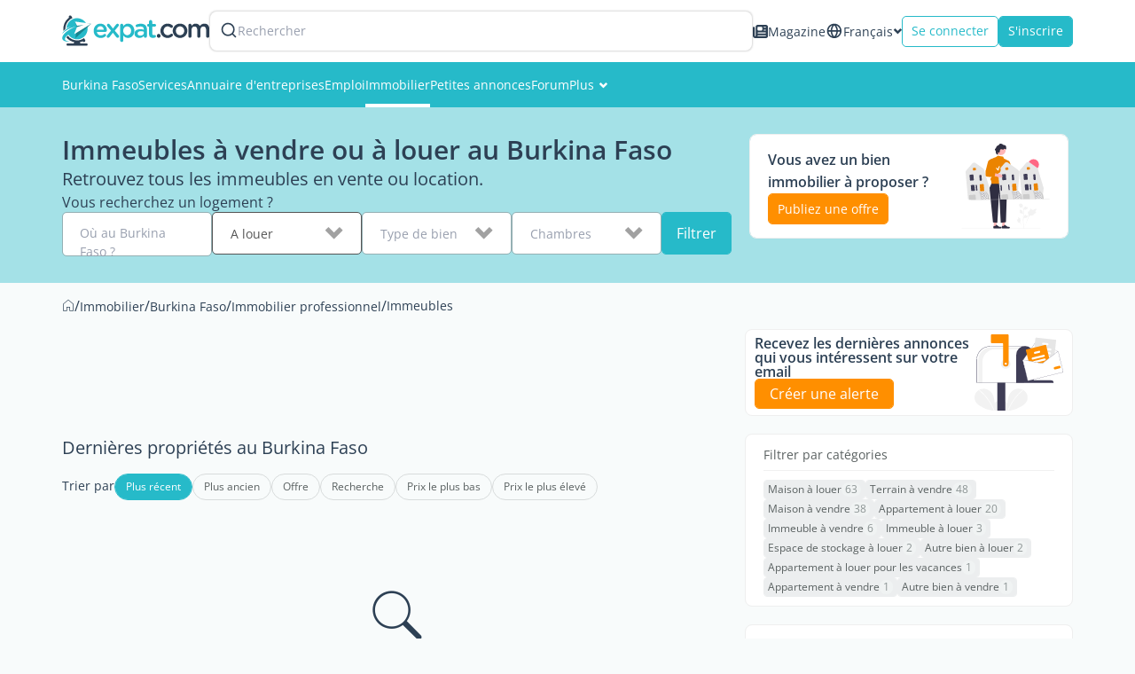

--- FILE ---
content_type: text/html; charset=UTF-8
request_url: https://www.expat.com/fr/immobilier/afrique/burkina-faso/immeuble.html
body_size: 17909
content:
<!DOCTYPE html>
<html class="no-js" xmlns="http://www.w3.org/1999/xhtml" xml:lang="fr" lang="fr" dir="ltr">
<head>
    <meta charset="UTF-8">
    <!-- Base Url for  -->
        <base href="https://www.expat.com/"/>
    <title>Immeubles en vente ou location Burkina Faso</title>
<meta property="og:title" content="Immeubles en vente ou location Burkina Faso"/>
<meta name="description" content="Vente ou location d'immeubles au Burkina Faso. Publiez gratuitement votre annonce si vous proposez un immeuble en vente ou en location au Burkina Faso." />
<meta property="og:description" content="Vente ou location d'immeubles au Burkina Faso. Publiez gratuitement votre annonce si vous proposez un immeuble en vente ou en location au Burkina Faso."/>
<meta name="keywords" content="immeubles, bâtiment, immeubles en location, immeubles à vendre, vente d'immeubles, petites annonces, gratuit" />
<meta name="robots" content="max-snippet:-1, max-image-preview:large, max-video-preview:-1" />
<link rel="canonical" href="https://www.expat.com/fr/immobilier/afrique/burkina-faso/immeuble.html"/>
<meta property="og:url" content="https://www.expat.com/fr/immobilier/afrique/burkina-faso/immeuble.html"/>
<meta property="og:image" content="https://www.expat.com/images/logo/expat-com-logo-alt-og-2x.png"/>

    <meta http-equiv="X-UA-Compatible" content="IE=edge">
    <meta name="viewport" content="width=device-width, initial-scale=1, maximum-scale=1, user-scalable=0"/>
    <link rel="manifest" crossorigin="use-credentials" href="https://www.expat.com/manifest.json">
    <meta property="og:site_name" content="Expat.com"/>
    <meta property="og:type" content="website"/>
    <link rel="shortcut icon" type="image/x-icon" href="https://www.expat.com/images/favico/favicon.ico"/>
    <link rel="icon" type="image/png" href="https://www.expat.com/images/favico/favicon.png"/>
    <link rel="apple-touch-icon" sizes="57x57"
          href="https://www.expat.com/images/favico/apple-icon-57x57.png"/>
    <link rel="apple-touch-icon" sizes="60x60"
          href="https://www.expat.com/images/favico/apple-icon-60x60.png"/>
    <link rel="apple-touch-icon" sizes="72x72"
          href="https://www.expat.com/images/favico/apple-icon-72x72.png"/>
    <link rel="apple-touch-icon" sizes="76x76"
          href="https://www.expat.com/images/favico/apple-icon-76x76.png"/>
    <link rel="apple-touch-icon" sizes="114x114"
          href="https://www.expat.com/images/favico/apple-icon-114x114.png"/>
    <link rel="apple-touch-icon" sizes="120x120"
          href="https://www.expat.com/images/favico/apple-icon-120x120.png"/>
    <link rel="apple-touch-icon" sizes="144x144"
          href="https://www.expat.com/images/favico/apple-icon-144x144.png"/>
    <link rel="apple-touch-icon" sizes="152x152"
          href="https://www.expat.com/images/favico/apple-icon-152x152.png"/>
    <link rel="apple-touch-icon" sizes="180x180"
          href="https://www.expat.com/images/favico/apple-icon-180x180.png"/>
    <link rel="icon" type="image/png" sizes="192x192"
          href="https://www.expat.com/images/favico/android-icon-192x192.png"/>
    <link rel="icon" type="image/png" sizes="32x32"
          href="https://www.expat.com/images/favico/favicon-32x32.png"/>
    <link rel="icon" type="image/png" sizes="96x96"
          href="https://www.expat.com/images/favico/favicon-96x96.png"/>
    <link rel="icon" type="image/png" sizes="16x16"
          href="https://www.expat.com/images/favico/favicon-16x16.png"/>
    <meta name="msapplication-TileColor" content="#ffffff"/>
    <meta name="msapplication-TileImage" content="https://www.expat.com/images/favico/ms-icon-144x144.png"/>

    <!-- Preload only critical fonts -->
    <link rel="preload" href="https://www.expat.com/v8/resources/fonts/OpenSans-Regular.woff2" as="font" type="font/woff2" crossorigin>
    <link rel="preload" href="https://www.expat.com/v8/resources/fonts/OpenSans-SemiBold.woff2" as="font" type="font/woff2" crossorigin>

    <style>
        @font-face {
            font-family: 'Open Sans';
            font-style: normal;
            font-weight: 400;
            src: url("/v8/resources/fonts/OpenSans-Regular.woff2");
            font-display:swap;
        }
        @font-face {
            font-family: 'Open Sans';
            font-style: normal;
            font-weight: 600;
            src: url("/v8/resources/fonts/OpenSans-SemiBold.woff2");
            font-display:swap;
        }
    </style>

    <link rel="preconnect" href="https://www.googletagmanager.com/gtm.js?id='+i+dl+'&gtm_auth=KNrXb5BtD-MAa9QcrbG4WQ&gtm_preview=env-1&gtm_cookies_win=x">

    <!-- ./Data Structure -->
            <script type="application/ld+json">
        {"@context":"https:\/\/schema.org","@type":"Organization","url":"https:\/\/www.expat.com\/","logo":"https:\/\/www.expat.com\/images\/logo\/expat-logo-small.svg","name":"Expat.com","alternateName":"Expat Blog limitee","sameAs":["https:\/\/www.facebook.com\/expat.blog","https:\/\/x.com\/expat_blog","https:\/\/www.linkedin.com\/company\/expat-com","https:\/\/www.google.com\/maps\/place\/Expat.com\/@-20.1694046,57.5045521,1112m\/data=!3m2!1e3!4b1!4m6!3m5!1s0x217c5103797dd73b:0xda5703ac71afbd71!8m2!3d-20.1694046!4d57.507127!16s%2Fg%2F11g2_6z_kf","https:\/\/www.instagram.com\/expat_com\/","https:\/\/www.youtube.com\/@Expatcom-gd3tu"],"address":{"@type":"PostalAddress","streetAddress":"17 VISHNU KCHETRA STREET","addressLocality":"Port Louis","postalCode":"11411","addressCountry":"MU"},"contactPoint":{"@type":"ContactPoint","email":"contact@expat.com","telephone":"+230 213 4982"},"numberOfEmployees":{"@type":"QuantitativeValue","minValue":10,"maxValue":50},"foundingDate":"2005","founder":{"@type":"Person","name":"Julien Faliu","url":"https:\/\/www.expat.com\/fr\/profile\/2-julien.html"},"brand":{"@type":"Brand","slogan":"Au service des expatri\u00e9s, gratuitement, depuis plus de 20 ans"}}
    </script>
        <!-- ./Data Structure-->

    <!-- DataLayer -->
    <script>
        var dataLayer = [{
            'country': 'Burkina Faso',
            'countryId': '49',
            'region': '',
            'regionId': '0',
            'lang': 'fr',
            'langId': '2',
            'logged': 'No',
            'section': 'housing',
            'content_status': '100',
            'dynx_itemid': '-2',
            'dynx_pagetype': '7',
            'dest': 'Burkina Faso',
            'dest2': 'au Burkina Faso',
            'dest3': 'Burkina Faso',
            'dest4': 'afrique/burkina-faso/',
            'path': '/fr/immobilier/afrique/burkina-faso/immeuble.html',
            'xp': '-2',
                        'dieth': '7',
            'sponsored': '',
            'forumId': '4018',
            'forumPosted': '',
            'buid': '1',
            'ntfpSce': '78'
        }];
    </script>
    <!-- End DataLayer -->
            <script>
            document.addEventListener('DOMContentLoaded', function() {
                var script = document.createElement('script');
                script.src = "https://apis.google.com/js/platform.js?onload=onLoadGoogleCallback";
                script.defer = true;
                document.body.appendChild(script);
            });
        </script>
        <!-- Google Tag Manager -->
    <script>
        window.addEventListener('load', function() {
            (function(w,d,s,l,i){
                w[l]=w[l]||[];
                w[l].push({'gtm.start': new Date().getTime(),event:'gtm.js'});
                var f=d.getElementsByTagName(s)[0],
                    j=d.createElement(s), dl=l!='dataLayer'?'&l='+l:'';
                j.async=true;
                j.src='https://www.googletagmanager.com/gtm.js?id='+i+dl+'&gtm_auth=KNrXb5BtD-MAa9QcrbG4WQ&gtm_preview=env-1&gtm_cookies_win=x';
                f.parentNode.insertBefore(j,f);
            })(window,document,'script','dataLayer','GTM-TM58DZK');
        });
    </script>
    <!-- Load non-essential fonts dynamically -->
    <script>
        function loadFont(href) {
            var link = document.createElement('link');
            link.href = href;
            link.as = 'font'
            link.type = 'font/woff2'
            document.head.appendChild(link);
        }
        // Non-essential fonts (icon fonts)
        loadFont('https://www.expat.com/v8/resources/fonts/nucleo/nc-outline.woff2');
        loadFont('https://www.expat.com/v8/resources/fonts/nucleo/nc-glyph.woff2');
        loadFont('https://www.expat.com/v8/resources/fonts/fontello/fontello.woff2');
    </script>

    <!-- Preload and load fonts.css with fallback for no-JS -->
    <link rel="preload" href="https://www.expat.com/v8/resources/css/fonts.css" as="style" onload="this.rel='stylesheet'">
    <noscript><link rel="stylesheet" href="https://www.expat.com/v8/resources/css/fonts.css"></noscript>

    <!-- End Google Tag Manager -->
        <style>
        .housing-view--sort-by .typography{white-space:nowrap}.default-pagination--list li{width:35px;height:35px;color:#26bac9;border:1px solid #26bac9;background-color:#fff;display:flex;justify-content:center;align-items:center;border-radius:5px}.default-pagination--list li.current{background-color:#26bac9;border-color:#26bac9}.default-pagination--list li.current a{color:#fff}.default-pagination--list li a{width:100%;height:100%;display:flex;justify-content:center;align-items:center}@media screen and (max-width:991px){.hidden-sm{display:none;visibility:hidden}}body{scroll-behavior:smooth;width:100%;height:100%;min-height:100vh;overflow:hidden;overflow-y:auto}.featured-companies-list{padding-bottom:15px}.featured-companies-list--list--link{overflow:hidden;border:1px solid #d8dcdc;display:flex;align-items:center;justify-content:center;width:124px;height:64px;padding:10px;-webkit-border-radius:5px;border-radius:5px;background-clip:padding-box}.featured-companies-list--list--link--image{display:block;max-width:100%;height:auto}.guide-item-pdf{display:flex;flex-direction:column;justify-content:center;align-items:center;gap:15px;background-color:#f0f3f3;color:#2d4054;padding:25px;margin:10px 0 20px}.guide-item-pdf--img img{display:block;aspect-ratio:165/187;max-width:165px;min-height:187px;height:auto;margin:0 auto 15px;-webkit-box-shadow:6px 4px 5px rgba(50,50,93,.1),0 5px 15px rgba(0,0,0,.2);box-shadow:6px 4px 5px rgba(50,50,93,.1),0 5px 15px rgba(0,0,0,.2)}.feature-box{width:100%;border:1px solid #efefef;display:flex;justify-content:space-between;margin-bottom:20px;-webkit-border-radius:8px;border-radius:8px;background-clip:padding-box;padding:5px 10px}@media screen and (max-width:767px){.feature-box{display:none}}.feature-box--wrapper{display:flex;justify-content:center;flex-direction:column;gap:10px}.search-form{display:flex;align-items:flex-start;gap:10px}.search-form--geoname .destination-geoname--label-dropdown{text-wrap:nowrap;overflow:hidden;text-overflow:ellipsis;width:calc(100% - 40px)}.search-form--button{height:48px}@media screen and (max-width:767px){.search-form{flex-direction:column}.search-form--button{width:100%!important}}.mobile-actions{display:flex;border-bottom:1px solid #ccc;padding:10px 0}@media screen and (min-width:768px){.mobile-actions{display:none}}.mobile-actions--wrapper{flex:1;display:flex;flex-direction:column;align-items:center;gap:10px;color:#26bac9}.mobile-actions--wrapper:first-child{border-right:1px solid #ccc}.mobile-actions--wrapper:last-child{border-left:1px solid #ccc}.mobile-actions--wrapper i{font-size:18px;font-size:calc(size / 16 * 1rem)}.housing-card--img{width:250px;height:175px;-webkit-border-radius:5px 0 0 5px;border-radius:5px 0 0 5px;background-clip:padding-box}.housing-card--details--title{line-height:1.4;font-size:16px;font-size:calc(size / 16 * 1rem)}.housing-card--details--price{color:#2d4054;font-size:14px;font-size:calc(size / 16 * 1rem)}@media screen and (max-width:767px){.housing-card--img{width:100%;height:auto;-webkit-border-radius:5px 5px 0 0;border-radius:5px 5px 0 0;background-clip:padding-box}.housing-card--details--description{font-size:12px;font-size:calc(size / 16 * 1rem)}}.housing-card--details--time{text-align:end;color:#8b9393;font-size:14px;font-size:calc(size / 16 * 1rem)}.housing-card{display:flex;flex-direction:row;border:1px solid #efefef;height:175px;-webkit-border-radius:5px;border-radius:5px;background-clip:padding-box}.housing-card--img{-webkit-border-radius:5px 0 0 5px;border-radius:5px 0 0 5px;background-clip:padding-box}@media screen and (max-width:767px){.housing-card--details--time{text-align:start;font-size:12px;font-size:calc(size / 16 * 1rem)}.housing-card--img{width:100%!important;height:240px!important;-webkit-border-radius:5px 5px 0 0;border-radius:5px 5px 0 0;background-clip:padding-box}}.housing-card--details{width:calc(100% - 250px);display:flex;flex-direction:column;gap:10px;padding:20px}.housing-card--details--header--price{color:#2d4054;font-size:14px;font-size:calc(size / 16 * 1rem);font-weight:600}.housing-card--details--time{align-self:flex-end}.business-list a{font-weight:400;font-size:14px;color:#26bac9}body{background-color:#f8fbfb}.housing-view--banner .default-banner--content--left{flex:1}.housing-view--banner .default-banner--content--feature-box--image{height:96px}@media screen and (max-width:767px){.housing-card--details{width:100%}.housing-card--details--time{height:17px;align-self:flex-start}.housing-view--banner--form{display:none}}.housing-view--breadcrumb{line-height:1.4}.housing-view--title{line-height:1.4}.housing-view--sort-by{display:flex;align-items:baseline;gap:15px;margin:0 0 20px}.housing-view--sort-by .default-tag,.housing-view--sort-by .typography{white-space:nowrap}.housing-view--list{display:flex;flex-direction:column;gap:15px;margin:0 0 15px}.feature-box{background:#fff}.generic-button{display:flex;justify-content:center;align-items:center;gap:10px;width:-moz-max-content;width:max-content}.generic-button--small{padding:4px 10px}.generic-button--medium{padding:8px 16px}.generic-button--contained{background-color:#26bac9;border:1px solid #26bac9;color:#fff}.generic-button--contained.secondary{background-color:#ff8f00;border:1px solid #ff8f00;color:#fff}.generic-button--outlined{color:#26bac9;border:1px solid #26bac9;background:#fff}.generic-button--rounded{border-radius:5px;background-clip:padding-box}.select-input{position:relative;width:100%;width:-webkit-fill-available}.select-input--result{display:flex;align-items:center;color:#2d4054;border:1px solid #95b0b4;background-color:#fff;font-family:Open Sans,sans-serif;height:48px;position:relative;border-radius:5px;background-clip:padding-box;padding:0 0 0 20px}.select-input--result.filled{border:1px solid #555;color:#555}.select-input--result__label{position:absolute;left:15px;top:13px;z-index:2;color:#989fae;font-weight:400;border-radius:2px;background-clip:padding-box;font-size:14px;font-size:calc(size/16*1rem);line-height:21px;line-height:1.3125rem;padding:0 5px}.select-input--container{position:relative;width:100%}.select-input--container--dropdown{box-sizing:border-box;border:1px solid #a1a1a1;position:absolute;width:100%;left:0;top:0;z-index:999;background:#fff;list-style-type:none;max-height:155px;overflow:auto;box-shadow:2px 2px 5px #0000004d;margin:0;padding:0}.select-input--container--dropdown--search{padding:5px}.select-input--container--dropdown--search__input{color:#2d4054;border:1px solid #a1a1a1;height:38px;width:100%;width:-webkit-fill-available;border-radius:5px;background-clip:padding-box;font-size:14px;font-size:calc(size/16*1rem);line-height:21px;line-height:1.3125rem;padding:0 0 0 20px}.select-input--container--dropdown--item{color:#646464;font-size:14px;font-size:calc(size/16*1rem);padding:8px 10px}.select-input--arrow{position:absolute;color:#a1a1a1;top:13px;right:20px;width:22px;height:22px;overflow:hidden;z-index:2}.typography{font-family:Open Sans,sans-serif}.typography--dark-blue{color:#2d4054}.typography--normal{font-style:normal}.typography--regular{font-weight:400}.typography--bold{font-weight:600}.typography--my-medium{margin-top:15px;margin-bottom:15px}.default-tag{width:-moz-fit-content;width:fit-content;border:1px solid #d8dcdc;color:#5a6161;display:flex;align-items:center;gap:5px;padding:8px 12px;font-size:12px;font-size:calc(size/16*1rem);border-radius:20px;background-clip:padding-box}.default-tag--count{background-color:#f0f3f3;color:#8b9393;font-size:11pxpx;font-size:calc(size/16*1rem);padding:2px 4px;border-radius:20px;background-clip:padding-box}.sort-by{display:flex;align-items:center;gap:10px;overflow-y:hidden;overflow-x:scroll;-ms-overflow-style:none;scrollbar-width:none}.sort-by::-webkit-scrollbar{width:0!important}.sort-by--tag.active{background-color:#26bac9;border-color:#26bac9;color:#fff}.breabcrumb-container{width:100%;white-space:nowrap;overflow:hidden;-webkit-text-emphasis:ellipsis;text-emphasis:ellipsis}.breabcrumb-container--list{list-style-type:none;display:flex;align-items:center;gap:5px;color:#2d4054;font-size:13pxpx;font-size:calc(size/16*1rem)}.breabcrumb-container--list--link{text-decoration:none;color:#2d4054}.layout-grid--container{display:grid;width:100%;grid-template-columns:repeat(12,1fr);grid-gap:0px}.layout-grid--container.spacing-15{grid-gap:15px}.layout-grid--item{grid-column-end:span var(--xs);grid-row-start:span var(--rowSpan)}@media screen and (min-width:768px){.layout-grid--item{grid-column-end:span var(--sm)}}.destinations-list{height:-moz-max-content;height:max-content;background:#fff;border:1px solid #efefef;border-radius:8px;background-clip:padding-box;padding:10px 20px}.destinations-list--title{color:#5a6161;margin-bottom:10px;padding-bottom:5px;border-bottom:1px solid #f0f0f0;font-size:14px;font-size:calc(size/16*1rem)}.destinations-list--content{display:flex;flex-direction:column}.destinations-list--content--title{flex:1;display:block;color:#5a6161;font-size:12px;font-size:calc(size/16*1rem);font-weight:700;margin:10px 0 7px}.destinations-list--content--wrapper{display:flex;align-items:center;flex-wrap:wrap;gap:6px}.destinations-list--content--wrapper--tag{background:#eceeef;border-color:#eceeef;font-size:12px;font-size:calc(size/16*1rem);border-radius:4px;background-clip:padding-box;padding:2px 4px}.container{width:auto;margin:0 auto;padding:0 15px}@media screen and (min-width:768px){.container{width:750px}}@media screen and (min-width:992px){.layout-grid--item{grid-column-end:span var(--md)}.container{width:970px}}@media screen and (min-width:1200px){.container{width:1170px}}.expat-menu{width:100%;height:auto;background-color:var(--12e60913);color:#fff}.expat-menu--container{display:flex;align-items:center;gap:30px}.expat-menu--container--item{position:relative}.expat-menu--container--item .svg-icon{margin-left:5px;font-size:10px;font-size:calc(size/16*1rem)}.expat-menu--container--item:before{content:"";z-index:1;position:absolute;left:51%;right:51%;bottom:0;height:4px;background:var(--03497218)}.expat-menu--container--item.active:before{left:0;right:0;z-index:0}.expat-menu--container--item--link{display:flex;align-items:center;gap:5px;color:var(--03497218);text-align:center;line-height:1.42857;padding:16px 0;font-size:14px;font-size:calc(size/16*1rem)}.expat-menu--container--item--submenu{position:absolute;left:-10px;top:100%;width:240px;max-height:0;z-index:999;overflow:hidden}.expat-menu--container--item--submenu--list{background-color:#f0f3f3;box-shadow:0 2px 5px #55555580}.expat-menu--container--item--submenu--list--item--link{display:block;color:#2d4054;font-size:14px;font-size:calc(size/16*1rem);padding:15px 20px}.default-dropdown{position:relative;width:-moz-fit-content;width:fit-content}.default-dropdown--active{display:flex;align-items:center;gap:6px;color:#5a6161}.default-dropdown--active--icon{font-size:10px;font-size:calc(size/16*1rem)}.switch-lang .nc-icon-glyph.md{font-size:10px}.switch-lang .default-dropdown--active{gap:6px;color:#2d4054}.switch-lang--icon{height:20px}.switch-lang--active{line-height:1.4;font-size:14px;font-size:calc(size/16*1rem)}.search-header-mobile{color:#2d4054;padding:0 0 0 5px}.search-header-form{width:100%}@media screen and (max-width:767px){.search-header-form{width:auto;padding:15px 5px}}.search-header-form--label{box-sizing:content-box;background-color:#fff;display:flex;align-items:center;gap:15px;border:2px solid transparent;height:32px;padding:5px 10px;border-radius:8px;background-clip:padding-box;box-shadow:0 0 2px #00000026}.search-header-form--label--search{color:#2d4054}.search-header-form--label--search svg{width:20px}.search-header-form--label--input{color:#989fae;font-size:14px;font-size:calc(size/16*1rem)}.expat-header{width:100%;display:flex;flex-direction:column;z-index:999;background-color:#fff}@media screen and (max-width:1199px){.expat-header{position:fixed;top:0;left:0;box-shadow:0 0 5px #55555580}}.expat-header--top{display:flex;justify-content:space-between;align-items:center;gap:30px;box-sizing:border-box;padding:12px 15px}@media screen and (min-width:992px) and (max-width:1199px){.expat-header--top{height:64px}}@media screen and (min-width:768px) and (max-width:991px){.expat-header--top{height:64px}}@media screen and (max-width:767px){.expat-header--top{gap:0;height:50px}}@media screen and (min-width:1200px){.expat-header--top{width:1170px;margin:auto}}.expat-header--top--left{flex:1;display:flex;align-items:center;gap:30px;position:relative}@media screen and (max-width:1199px){.expat-header--top--left{padding-left:50px}}@media screen and (max-width:767px){.expat-header--top--left{padding-left:40px}}.expat-header--top--left--burger{position:fixed;top:0;left:0;height:64px;background-color:#f0f3f3;text-align:center;box-sizing:border-box;padding:12px;margin:0}@media screen and (max-width:767px){.expat-header--top--left--burger{height:50px;padding:5px 7px}}@media screen and (min-width:1200px){.expat-header--top--left--burger{display:none}}.expat-header--top--left--burger--icon{display:block;height:16px;width:20px;margin:0 auto}.expat-header--top--left--burger--icon--line{display:block;border-top:2px solid #2d4054;width:20px;margin-top:5px}.expat-header--top--left--burger--menu{display:block;padding-top:7px;text-transform:uppercase;font-size:11px;font-size:calc(size/16*1rem)}.expat-header--top--left--logo{width:166px;height:35px}.expat-header--top--left--logo-mobile{width:90%;height:35px}@media screen and (min-width:768px){.expat-header--top--left--logo-mobile{display:none}}@media screen and (max-width:767px){.expat-header--top--left--logo{display:none}.expat-header--top--left .search-header-form{display:none}}.expat-header--top--left .search-header-mobile{display:none}.expat-header--top--right{display:flex;align-items:center;gap:15px}@media screen and (max-width:767px){.expat-header--top--right{gap:5px}}.expat-header--top--right--mag{display:flex;align-items:center;gap:6px;color:#2d4054;line-height:1.4}@media screen and (max-width:767px){.expat-header--top--right--mag{display:none}}.expat-header--top--right--mag svg,.expat-header--top--right--mag--icon{width:17px;height:17px}.expat-header--top--right--button{height:35px;padding:0 10px;font-size:14px;font-size:calc(size/16*1rem)}@media screen and (max-width:478px){.default-pagination--list li.pagination-button{display:none}.housing-view--sort-by .typography{display:none}.expat-header--top--right--button{font-size:12px;font-size:calc(size/16*1rem)}}.expat-header--top--right .search-header-form{display:none}.expat-header--top--right .search-header-mobile{display:block}.expat-header--bottom{background-color:#26bac9}@media screen and (max-width:1199px){.expat-header--bottom{display:none}}.expat-header--bottom--content{display:flex;align-items:center;gap:18px;box-sizing:border-box;padding:0 15px}@media screen and (min-width:1200px){.expat-header--bottom--content{width:1170px;margin:auto}}.default-banner{position:relative;width:100%;background-color:#26bac966;padding:30px 0}@media screen and (max-width:991px){.default-banner{padding:25px 10px}}.default-banner--content{display:flex;justify-content:space-between;align-items:center;gap:15px;margin:0 auto}@media screen and (min-width:1200px){.default-banner--content{width:1170px}}.default-banner--content--left{display:flex;flex-direction:column;gap:20px;max-width:770px}@media screen and (min-width:992px) and (max-width:1199px){.default-banner--content--left{max-width:768px}}@media screen and (min-width:768px){.expat-header--top--right .search-header-mobile{display:none}.default-banner--content--left{padding:0 0 0 15px}.default-banner--content--feature-box{margin-right:20px}}.default-banner--content--left--title{color:#2d4054;line-height:1.2;font-size:30px;font-size:calc(size/16*1rem);font-weight:600}.default-banner--content--left--description{color:#2d4054;line-height:1.5;font-size:20px;font-size:calc(size/16*1rem);font-weight:400}.default-banner--content--left--text{color:#2d4054;line-height:1.4;font-size:16px;font-size:calc(size/16*1rem);font-weight:400}.default-banner--content--feature-box{max-width:360px;margin-bottom:20px;border:1px solid #efefef;background-color:#fff;display:flex;justify-content:space-between;border-radius:8px;background-clip:padding-box;padding:10px 20px}@media screen and (min-width:992px) and (max-width:1199px){.default-banner--content--feature-box{padding:5px 10px}}.default-banner--content--feature-box--infos{flex:1;display:flex;flex-direction:column;justify-content:center;gap:10px}.default-banner--content--feature-box--infos--text{color:#2d4054;font-size:16px;font-size:calc(size/16*1rem);font-weight:700}.default-banner--content--feature-box--infos--button{height:35px;line-height:33px;padding:0 10px;font-size:14px;font-size:calc(size/16*1rem)}.default-banner--content--feature-box--image{width:100px;height:auto;aspect-ratio:9/16}@media screen and (max-width:991px){.default-banner--content--feature-box{display:none}}.expat-footer--container--top--block--toggle{display:none;position:relative}.expat-footer--container--top--block--toggle .arrow-icon{width:40px;height:40px;line-height:40px;position:absolute;left:50%;bottom:-35px;background-color:#2d4054;z-index:5;transform:translate(-50%);border-radius:50%;background-clip:padding-box}.expat-footer--container--top--block--toggle .arrow-icon.active{rotate:180deg;transform:translate(50%)}@media screen and (max-width:1199px){.expat-layout{padding:64px 0 0}}@media screen and (max-width:767px){.expat-footer--container--top--block--toggle{display:block}.expat-layout{padding:50px 0 0}}.destination-geoname{margin:0 10px 10px}.destination-geoname.container-dropdown{width:100%;position:relative;margin:0}.destination-geoname--label-dropdown{position:absolute;left:20px;top:13px;color:#989fae;font-weight:400;font-size:14px;font-size:calc(size/16*1rem);line-height:21px;line-height:1.3125rem}.destination-geoname--input{min-width:220px;width:100%;height:50px;display:block;background-color:#fff;border:1px solid #ccc;color:#555;box-sizing:border-box;outline:0;line-height:48px;line-height:3rem;padding:6px 12px;font-size:14px;font-size:calc(size/16*1rem)}.destination-geoname--input.input-dropdown{min-width:100%;color:#2d4054;border:1px solid #95b0b4;border-radius:5px;background-clip:padding-box;padding:0 0 0 20px;line-height:21px;line-height:1.3125rem}:root{--btn-bg:#3498db}.housing-card{display:flex;flex-direction:row;border:1px solid #efefef;height:175px;border-radius:5px;background-clip:padding-box}@media screen and (max-width:767px){.housing-card{height:auto;flex-direction:column}}.housing-card--img{width:250px;height:175px;border-radius:5px 0 0 5px;background-clip:padding-box}.housing-card--details{width:100%;display:flex;flex-direction:column;gap:10px;padding:20px}.housing-card--details--header{display:flex;justify-content:space-between}.housing-card--details--header--location{max-width:350px;color:#8b9393}.housing-card--details--header--price{color:#2d4054;font-size:14px;font-size:calc(size/16*1rem);font-weight:600}.housing-card--details--title{line-height:1.4;font-size:16px;font-size:calc(size/16*1rem)}.housing-card--details--price{color:#2d4054;font-size:14px;font-size:calc(size/16*1rem)}.housing-card--details--description{line-height:1.4;color:#2d4054}@media screen and (max-width:767px){.housing-card--img{width:100%;height:auto;border-radius:5px 5px 0 0;background-clip:padding-box}.housing-card--details--header--price{display:none}.housing-card--details--description{font-size:12px;font-size:calc(size/16*1rem)}}.housing-card--details--time{text-align:end;color:#8b9393;font-size:14px;font-size:calc(size/16*1rem)}@media screen and (max-width:767px){.housing-card--details--time{text-align:start;font-size:12px;font-size:calc(size/16*1rem)}.hidden-xs{display:none;visibility:hidden}}.ad-container{max-width:var(--35e6341f);min-height:var(--6d1155ee);height:auto;aspect-ratio:var(--35e6341f)/var(--6d1155ee);text-align:center;margin-right:auto;margin-left:auto}a,body,button,form,h1,h3,h4,header,html,i,iframe,img,ins,label,li,main,nav,ol,p,section,small,span,ul{margin:0;padding:0;border:0;font-size:100%;font:inherit;vertical-align:baseline}header,main,nav,section{display:block}ol,ul{list-style:none}h1{font-size:30px;font-size:calc(size/16*1rem)}.my-medium{margin-top:15px;margin-bottom:15px}.mt-medium{margin-top:15px}.my-large{margin-top:20px;margin-bottom:20px}@media screen and (min-width:768px){.housing-card--details--price{display:none}.hidden-sm-up{display:none;visibility:hidden}}@media screen and (max-width:767px){.show-xs{display:block;visibility:visible}}@media screen and (max-width:991px){.expat-popup__image{grid-area:img;max-width:100px;height:56px}.expat-popup__content>div{grid-area:text;padding:0 20px;min-width:0}.expat-popup__cta{grid-area:cta;display:flex;justify-content:center}}a,body,button,form,h3,label,li,p,span,ul{margin:0;padding:0;border:0;font-size:100%;font:inherit;vertical-align:baseline}body{line-height:1}ul{list-style:none}a{text-decoration:none}body{font-family:Open Sans,sans-serif;color:#5a6161}p{font-size:14px;font-size:calc(size/16*1rem);line-height:1.6}h3{font-size:20px;font-size:calc(size/16*1rem)}a{font-size:14px;font-size:calc(size/16*1rem);color:#26bac9}h3{line-height:25px;line-height:1.5625rem}*{box-sizing:border-box}
    </style>
    </head>
<body>
<!-- Google Tag Manager (noscript) -->
<noscript>
    <iframe src="https://www.googletagmanager.com/ns.html?id=GTM-TM58DZK&gtm_auth=KNrXb5BtD-MAa9QcrbG4WQ&gtm_preview=env-1&gtm_cookies_win=x"
            height="0" width="0" style="display:none;visibility:hidden"></iframe>
</noscript>
<!-- End Google Tag Manager (noscript) -->
        <div id="app">
        <!--[--><!----><!--[--><header class="expat-header" baseurl="https://www.expat.com/fr/"><div class="expat-header--top"><div class="expat-header--top--left"><div class="expat-header--top--left--burger"><small class="expat-header--top--left--burger--icon"><i class="expat-header--top--left--burger--icon--line"></i><i class="expat-header--top--left--burger--icon--line"></i><i class="expat-header--top--left--burger--icon--line"></i></small><span class="expat-header--top--left--burger--menu">Menu</span></div><a href="https://www.expat.com/fr/"><img src="/v8-expat-listings-assets/logo/default.svg" alt="Expat.com" width="166" height="35" class="expat-header--top--left--logo"><img src="/v8-expat-listings-assets/logo/without-picto.svg" alt="Expat.com" width="166" height="35" class="expat-header--top--left--logo-mobile"></a><!--[--><div class="search-header-mobile"><i class="icon-search"></i></div><div class="search-header-form"><div class="search-header-form--label"><i class="search-header-form--label--search"></i><div class="search-header-form--label--input">Rechercher</div></div></div><!--teleport start--><!--teleport end--><!--]--></div><div class="expat-header--top--right"><a href="/fr/expat-mag/" class="expat-header--top--right--mag"><i class="expat-header--top--right--mag--icon"></i> Magazine</a><div class="default-dropdown switch-lang hidden-xs"><div class="default-dropdown--active"><!--[--><i class="switch-lang--icon"></i><span class="switch-lang--active">Français</span><!--]--><i class="nc-icon-glyph md arrows-1_bold-down default-dropdown--active--icon"></i></div><!----></div><!--[--><button type="button" class="generic-button generic-button--rounded generic-button--medium generic-button--outlined primary expat-header--top--right--button login"><!----> Se connecter <!----></button><button type="button" class="generic-button generic-button--rounded generic-button--medium generic-button--contained primary expat-header--top--right--button"><!----> S&#39;inscrire <!----></button><!--]--><!--[--><div class="search-header-mobile"><i class="icon-search"></i></div><div class="search-header-form"><div class="search-header-form--label"><i class="search-header-form--label--search"></i><div class="search-header-form--label--input">Rechercher</div></div></div><!--teleport start--><!--teleport end--><!--]--></div></div><div class="expat-header--bottom"><div class="expat-header--bottom--content"><nav class="expat-menu"><ul class="expat-menu--container"><!--[--><!--[--><li class="expat-menu--container--item"><a class="expat-menu--container--item--link" href="https://www.expat.com/fr/guide/afrique/burkina-faso/">Burkina Faso</a></li><!--]--><!--[--><li class="expat-menu--container--item"><a class="expat-menu--container--item--link" href="https://www.expat.com/fr/services/afrique/burkina-faso/">Services</a></li><!--]--><!--[--><li class="expat-menu--container--item"><a class="expat-menu--container--item--link" href="https://www.expat.com/fr/entreprises/afrique/burkina-faso/">Annuaire d&#39;entreprises</a></li><!--]--><!--[--><li class="expat-menu--container--item"><a class="expat-menu--container--item--link" href="https://www.expat.com/fr/emploi/afrique/burkina-faso/">Emploi</a></li><!--]--><!--[--><li class="expat-menu--container--item active"><a class="expat-menu--container--item--link" href="https://www.expat.com/fr/immobilier/afrique/burkina-faso/">Immobilier</a></li><!--]--><!--[--><li class="expat-menu--container--item"><a class="expat-menu--container--item--link" href="https://www.expat.com/fr/petites-annonces/afrique/burkina-faso/">Petites annonces</a></li><!--]--><!--[--><li class="expat-menu--container--item"><a class="expat-menu--container--item--link" href="https://www.expat.com/fr/forum/afrique/burkina-faso/">Forum</a></li><!--]--><!--[--><li class="expat-menu--container--item"><span class="expat-menu--container--item--link">Plus <i class="svg-icon nc-icon-glyph md arrows-1_bold-down"></i></span><div class="expat-menu--container--item--submenu"><ul class="expat-menu--container--item--submenu--list"><!--[--><li class="expat-menu--container--item--submenu--list--item"><a class="expat-menu--container--item--submenu--list--item--link" href="/fr/evenements/afrique/burkina-faso/">Événements</a></li><li class="expat-menu--container--item--submenu--list--item"><a class="expat-menu--container--item--submenu--list--item--link" href="/fr/reseau/afrique/burkina-faso/">Membres</a></li><li class="expat-menu--container--item--submenu--list--item"><a class="expat-menu--container--item--submenu--list--item--link" href="/fr/photos/afrique/burkina-faso/">Photos</a></li><!--]--></ul></div></li><!--]--><!--]--></ul></nav></div></div><!----><!----><!----><!----></header><main class="expat-layout"><!--[--><!----><!----><!--[--><section class="default-banner housing-view--banner"><div class="default-banner--content"><div class="default-banner--content--left"><h1 class="default-banner--content--left--title">Immeubles à vendre ou à louer au Burkina Faso</h1><p class="default-banner--content--left--description">Retrouvez tous les immeubles en vente ou location.</p><div class="default-banner--content--left--text">Vous recherchez un logement ?</div><!----><!--[--><form class="search-form housing-view--banner--form"><div class="destination-geoname container-dropdown search-form--geoname" name="geoname" id="geoname"><label for="v-geoname" class="destination-geoname--label-dropdown">Où au Burkina Faso ? <!----></label><input type="text" id="v-geoname" class="destination-geoname--input input-dropdown" placeholder autocomplete="off" value><!----><!----></div><div id="category" class="select-input"><div class="select-input--result filled"><!----><!----><!----></div><div class="select-input--container" style="display:none;"><ul class="select-input--container--dropdown"><li class="select-input--container--dropdown--search"><input class="select-input--container--dropdown--search__input" type="text" value></li><!--[--><!--[--><li class="select-input--container--dropdown--item">A louer</li><!--]--><!--[--><li class="select-input--container--dropdown--item">A vendre</li><!--]--><!--[--><li class="select-input--container--dropdown--item">Colocations</li><!--]--><!--[--><li class="select-input--container--dropdown--item">Locations de vacances</li><!--]--><!--]--><!----></ul></div><div class="select-input--arrow"><i class="nc-icon-glyph lg arrows-1_bold-down"></i></div><!----></div><div id="property" class="select-input"><div class="select-input--result"><label class="select-input--result__label">Type de bien</label><!----><!----></div><div class="select-input--container" style="display:none;"><ul class="select-input--container--dropdown"><li class="select-input--container--dropdown--search"><input class="select-input--container--dropdown--search__input" type="text" value></li><!--[--><!--[--><li class="select-input--container--dropdown--item">Appartements</li><!--]--><!--[--><li class="select-input--container--dropdown--item">Bureaux</li><!--]--><!--[--><li class="select-input--container--dropdown--item">Chambres</li><!--]--><!--[--><li class="select-input--container--dropdown--item">Commerces</li><!--]--><!--[--><li class="select-input--container--dropdown--item">Espaces de stockage</li><!--]--><!--[--><li class="select-input--container--dropdown--item">Garage</li><!--]--><!--[--><li class="select-input--container--dropdown--item">Immeubles</li><!--]--><!--[--><li class="select-input--container--dropdown--item">Maisons</li><!--]--><!--[--><li class="select-input--container--dropdown--item">Places de parking</li><!--]--><!--[--><li class="select-input--container--dropdown--item">Autres</li><!--]--><!--]--><!----></ul></div><div class="select-input--arrow"><i class="nc-icon-glyph lg arrows-1_bold-down"></i></div><!----></div><div id="bedrooms" class="select-input"><div class="select-input--result"><label class="select-input--result__label">Chambres</label><!----><!----></div><div class="select-input--container" style="display:none;"><ul class="select-input--container--dropdown"><li class="select-input--container--dropdown--search"><input class="select-input--container--dropdown--search__input" type="text" value></li><!--[--><!--[--><li class="select-input--container--dropdown--item"> 0 </li><!--]--><!--[--><li class="select-input--container--dropdown--item"> 1 </li><!--]--><!--[--><li class="select-input--container--dropdown--item"> 2 </li><!--]--><!--[--><li class="select-input--container--dropdown--item"> 3 </li><!--]--><!--[--><li class="select-input--container--dropdown--item"> 4 </li><!--]--><!--[--><li class="select-input--container--dropdown--item"> 5 </li><!--]--><!--[--><li class="select-input--container--dropdown--item"> 6 </li><!--]--><!--[--><li class="select-input--container--dropdown--item"> 7 </li><!--]--><!--[--><li class="select-input--container--dropdown--item"> 8 </li><!--]--><!--[--><li class="select-input--container--dropdown--item"> 9 </li><!--]--><!--[--><li class="select-input--container--dropdown--item"> 10 </li><!--]--><!--[--><li class="select-input--container--dropdown--item"> 11+ </li><!--]--><!--]--><!----></ul></div><div class="select-input--arrow"><i class="nc-icon-glyph lg arrows-1_bold-down"></i></div><!----></div><button type="submit" class="generic-button generic-button--rounded generic-button--medium generic-button--contained primary search-form--button"><!----> Filtrer <!----></button></form><!--]--></div><!----><div class="default-banner--content--feature-box"><div class="default-banner--content--feature-box--infos"><p class="default-banner--content--feature-box--infos--text">Vous avez un bien immobilier à proposer ?</p><button type="button" class="generic-button generic-button--rounded generic-button--small generic-button--contained secondary default-banner--content--feature-box--infos--button"><!----> Publiez une offre <!----></button></div><img class="default-banner--content--feature-box--image" src="/v8-expat-listings-assets/images/housing.svg" alt="Banner image" lazy width="100" height="auto"></div><!----></div></section><!--[--><section class="mobile-actions"><div class="mobile-actions--wrapper"><i class="nc-icon-outline ui-2_filter"></i><span class="mobile-actions--wrapper--text">Rechercher</span></div><div class="mobile-actions--wrapper"><i class="nc-icon-outline ui-1_bell-53"></i><span class="mobile-actions--wrapper--text">S&#39;abonner</span></div><a href="#" class="mobile-actions--wrapper"><i class="nc-icon-outline ui-1_home-51"></i><span class="mobile-actions--wrapper--text">Publiez</span></a></section><!--teleport start--><!--teleport end--><!--teleport start--><!--teleport end--><!--]--><div class="container"><!--[--><nav class="breabcrumb-container my-medium housing-view--breadcrumb"><ol itemscope itemtype="https://schema.org/BreadcrumbList" class="breabcrumb-container--list"><!--[--><!--[--><li itemprop="itemListElement" itemscope itemtype="https://schema.org/ListItem"><a href="https://www.expat.com/fr/" class="breabcrumb-container--list--link" itemprop="item"><i class="nc-icon-outline ui-1_home-simple"></i><span itemprop="name" style="display:none;">home</span></a><meta itemprop="position" content="1"></li><li>/</li><!--]--><!--[--><li itemprop="itemListElement" itemscope itemtype="https://schema.org/ListItem"><a href="https://www.expat.com/fr/immobilier/" class="breabcrumb-container--list--link" itemprop="item"><span itemprop="name">Immobilier</span></a><meta itemprop="position" content="2"></li><li>/</li><!--]--><!--[--><li itemprop="itemListElement" itemscope itemtype="https://schema.org/ListItem"><a href="https://www.expat.com/fr/immobilier/afrique/burkina-faso/" class="breabcrumb-container--list--link" itemprop="item"><span itemprop="name">Burkina Faso</span></a><meta itemprop="position" content="3"></li><li>/</li><!--]--><!--[--><li itemprop="itemListElement" itemscope itemtype="https://schema.org/ListItem"><a href="https://www.expat.com/fr/immobilier/afrique/burkina-faso/immobilier-professionnel.html" class="breabcrumb-container--list--link" itemprop="item"><span itemprop="name">Immobilier professionnel</span></a><meta itemprop="position" content="4"></li><li>/</li><!--]--><!--[--><li itemprop="itemListElement" itemscope itemtype="https://schema.org/ListItem"><p class="breabcrumb-container--list--link" itemprop="name">Immeubles</p><meta itemprop="position" content="5"></li><!----><!--]--><!--]--></ol></nav><div class="layout-grid--container grid-xs spacing-15" style="--xs:12;--sm:12;--md:12;--lg:12;--rowSpan:1;"><!--[--><div class="layout-grid--item grid-xs spacing-0" style="--xs:12;--sm:12;--md:8;--lg:8;--rowSpan:1;"><!--[--><!----><!----><div id="gpt-ad-7-1" class="ad-container hidden-xs mt-medium"></div><div id="gpt-ad-7-3" class="ad-container show-xs hidden-sm-up mt-medium"></div><h3 class="typography typography--dark-blue typography--normal  typography--my-medium typography--regular housing-view--title">Dernières propriétés au Burkina Faso</h3><div class="housing-view--sort-by"><p class="typography typography--dark-blue typography--normal typography--regular">Trier par</p><div class="sort-by"><!--[--><div class="default-tag sort-by--tag active">Plus récent <!----></div><div class="default-tag sort-by--tag">Plus ancien <!----></div><div class="default-tag sort-by--tag">Offre <!----></div><div class="default-tag sort-by--tag">Recherche <!----></div><div class="default-tag sort-by--tag">Prix le plus bas <!----></div><div class="default-tag sort-by--tag">Prix le plus élevé <!----></div><!--]--></div></div><section class="empty-result-card"><i class="nc-icon-glyph ui-1_zoom empty-result-card--icon"></i><h4 class="typography typography--primary typography--normal typography--bold empty-result-card--title">Il n&#39;y a pas encore d&#39;annonces correspondant à vos critères</h4><p></p></section><!----><!----><!--]--></div><div class="layout-grid--item grid-xs spacing-0" style="--xs:12;--sm:12;--md:4;--lg:4;--rowSpan:1;"><!--[--><section class="feature-box"><div class="feature-box--wrapper"><h4 class="typography typography--dark-blue typography--normal typography--bold feature-box--wrapper--title">Recevez les dernières annonces qui vous intéressent sur votre email</h4><button type="button" class="generic-button generic-button--rounded generic-button--medium generic-button--contained secondary feature-box--wrapper--button"><!----> Créer une alerte <!----></button></div><img class="feature-box--image" src="/v8-expat-listings-assets/images/subscribe.svg" alt="feature image" lazy width="100" height="auto"></section><!----><div class="destinations-list my-large"><h3 class="destinations-list--title">Filtrer par catégories</h3><div class="destinations-list--content"><div class="destinations-list--content--wrapper"><!--[--><a href="https://www.expat.com/fr/immobilier/afrique/burkina-faso/maisons-a-louer.html"><div class="default-tag destinations-list--content--wrapper--tag">Maison à louer <span class="default-tag--count">63</span></div></a><a href="https://www.expat.com/fr/immobilier/afrique/burkina-faso/terrains-a-vendre.html"><div class="default-tag destinations-list--content--wrapper--tag">Terrain à vendre <span class="default-tag--count">48</span></div></a><a href="https://www.expat.com/fr/immobilier/afrique/burkina-faso/maisons-a-vendre.html"><div class="default-tag destinations-list--content--wrapper--tag">Maison à vendre <span class="default-tag--count">38</span></div></a><a href="https://www.expat.com/fr/immobilier/afrique/burkina-faso/appartement-a-louer.html"><div class="default-tag destinations-list--content--wrapper--tag">Appartement à louer <span class="default-tag--count">20</span></div></a><a href="https://www.expat.com/fr/immobilier/afrique/burkina-faso/immeubles-a-vendre.html"><div class="default-tag destinations-list--content--wrapper--tag">Immeuble à vendre <span class="default-tag--count">6</span></div></a><a href="https://www.expat.com/fr/immobilier/afrique/burkina-faso/immeubles-a-louer.html"><div class="default-tag destinations-list--content--wrapper--tag">Immeuble à louer <span class="default-tag--count">3</span></div></a><a href="https://www.expat.com/fr/immobilier/afrique/burkina-faso/espace-de-stockage.html"><div class="default-tag destinations-list--content--wrapper--tag">Espace de stockage à louer <span class="default-tag--count">2</span></div></a><a href="https://www.expat.com/fr/immobilier/afrique/burkina-faso/autres-biens-a-louer.html"><div class="default-tag destinations-list--content--wrapper--tag">Autre bien à louer <span class="default-tag--count">2</span></div></a><a href="https://www.expat.com/fr/immobilier/afrique/burkina-faso/appartements-a-louer-pour-les-vacances.html"><div class="default-tag destinations-list--content--wrapper--tag">Appartement à louer pour les vacances <span class="default-tag--count">1</span></div></a><a href="https://www.expat.com/fr/immobilier/afrique/burkina-faso/appartements-a-vendre.html"><div class="default-tag destinations-list--content--wrapper--tag">Appartement à vendre <span class="default-tag--count">1</span></div></a><a href="https://www.expat.com/fr/immobilier/afrique/burkina-faso/autres-biens-a-vendre.html"><div class="default-tag destinations-list--content--wrapper--tag">Autre bien à vendre <span class="default-tag--count">1</span></div></a><!--]--></div></div></div><div class="destinations-list destinations-list my-large business-list"><h3 class="destinations-list--title">Liens utiles</h3><div class="destinations-list--content"><!--[--><!--[--><a href="https://www.expat.com/fr/entreprises/afrique/burkina-faso/2_immobilier/5_agences-immobilieres/" class="destinations-list--content--title">Agences immobilières au Burkina Faso</a><div class="destinations-list--content--wrapper"><!--[--><!--]--></div><!--]--><!--[--><a href="https://www.expat.com/fr/entreprises/afrique/burkina-faso/2_immobilier/125_agents-immobilier/" class="destinations-list--content--title">Agents immobilier au Burkina Faso</a><div class="destinations-list--content--wrapper"><!--[--><!--]--></div><!--]--><!--[--><a href="https://www.expat.com/fr/entreprises/afrique/burkina-faso/2_immobilier/177_conseillers-en-immobilier/" class="destinations-list--content--title">Conseillers en immobilier au Burkina Faso</a><div class="destinations-list--content--wrapper"><!--[--><!--]--></div><!--]--><!--[--><a href="https://www.expat.com/fr/entreprises/afrique/burkina-faso/2_immobilier/176_centres-d-affaires/" class="destinations-list--content--title">Centres d&#39;affaires au Burkina Faso</a><div class="destinations-list--content--wrapper"><!--[--><!--]--></div><!--]--><!--]--></div></div><!----><div class="sticky-scroll"><!--[--><div id="gpt-ad-7-6" class="ad-container my-medium hidden-sm"></div><!--]--></div><!--]--></div><!--]--></div><!--]--></div><div class="container related-forum-topics-list"><!--[--><h3 class="typography typography--dark-blue typography--normal  typography--mb-large typography--regular">Vos questions et expériences sur le logement au Burkina Faso</h3><p class="typography typography--dark-blue typography--normal  typography--mb-large typography--regular">Échangez avec d&#39;autres expatriés, posez vos questions et partagez vos conseils pour se loger au Burkina Faso.</p><div class="layout-grid--container grid-xs spacing-0" style="--xs:12;--sm:12;--md:12;--lg:12;--rowSpan:1;"><!--[--><!--[--><div class="layout-grid--item grid-xs spacing-0" style="--xs:12;--sm:6;--md:6;--lg:6;--rowSpan:1;"><!--[--><a href="https://www.expat.com/fr/forum/afrique/burkina-faso/108060-achat-immobilier-au-burkina-faso.html" class="related-forum-topics-list--link">Achat immobilier au Burkina Faso</a><!--]--></div><div class="layout-grid--item grid-xs spacing-0" style="--xs:12;--sm:6;--md:6;--lg:6;--rowSpan:1;"><!--[--><a href="https://www.expat.com/fr/forum/afrique/burkina-faso/1105404-visa-refuse.html" class="related-forum-topics-list--link">Visa refusé</a><!--]--></div><div class="layout-grid--item grid-xs spacing-0" style="--xs:12;--sm:6;--md:6;--lg:6;--rowSpan:1;"><!--[--><a href="https://www.expat.com/fr/forum/afrique/burkina-faso/906861-trouver-un-terrain-ou-une-maison-correct-a-un-prix-raisonnable-a-bobo.html" class="related-forum-topics-list--link">Trouver un terrain ou une maison correct à un prix raisonnable à BOBO</a><!--]--></div><div class="layout-grid--item grid-xs spacing-0" style="--xs:12;--sm:6;--md:6;--lg:6;--rowSpan:1;"><!--[--><a href="https://www.expat.com/fr/forum/afrique/burkina-faso/882624-cherche-maison-sur-boromo.html" class="related-forum-topics-list--link">Cherche Maison sur Boromo</a><!--]--></div><div class="layout-grid--item grid-xs spacing-0" style="--xs:12;--sm:6;--md:6;--lg:6;--rowSpan:1;"><!--[--><a href="https://www.expat.com/fr/forum/afrique/burkina-faso/672327-emmener-sa-voiture-au-burkina-faso.html" class="related-forum-topics-list--link">Emmener sa voiture au Burkina Faso</a><!--]--></div><div class="layout-grid--item grid-xs spacing-0" style="--xs:12;--sm:6;--md:6;--lg:6;--rowSpan:1;"><!--[--><a href="https://www.expat.com/fr/forum/afrique/burkina-faso/652627-cot-de-la-vie-au-burkina-faso-2017-.html" class="related-forum-topics-list--link">Coût de la vie au Burkina Faso - 2017</a><!--]--></div><div class="layout-grid--item grid-xs spacing-0" style="--xs:12;--sm:6;--md:6;--lg:6;--rowSpan:1;"><!--[--><a href="https://www.expat.com/fr/forum/afrique/burkina-faso/618789-location-fin-decembre-ouaga.html" class="related-forum-topics-list--link">location fin décembre ouaga</a><!--]--></div><div class="layout-grid--item grid-xs spacing-0" style="--xs:12;--sm:6;--md:6;--lg:6;--rowSpan:1;"><!--[--><a href="https://www.expat.com/fr/forum/afrique/burkina-faso/465188-coup-de-pouce-ou-de-main.html" class="related-forum-topics-list--link">coup  de pouce ou de main</a><!--]--></div><div class="layout-grid--item grid-xs spacing-0" style="--xs:12;--sm:6;--md:6;--lg:6;--rowSpan:1;"><!--[--><a href="https://www.expat.com/fr/forum/afrique/burkina-faso/417549-loue-grande-maison-meblee-equipee-sur-bobodioulasso.html" class="related-forum-topics-list--link">Loue grande maison meblée équipée sur BoboDioulasso</a><!--]--></div><div class="layout-grid--item grid-xs spacing-0" style="--xs:12;--sm:6;--md:6;--lg:6;--rowSpan:1;"><!--[--><a href="https://www.expat.com/fr/forum/afrique/burkina-faso/403917-information-pour-location-maison.html" class="related-forum-topics-list--link">Information pour location maison</a><!--]--></div><div class="layout-grid--item grid-xs spacing-0" style="--xs:12;--sm:6;--md:6;--lg:6;--rowSpan:1;"><!--[--><a href="https://www.expat.com/fr/forum/afrique/burkina-faso/383228-maison-nubienne.html" class="related-forum-topics-list--link">MAISON NUBIENNE</a><!--]--></div><div class="layout-grid--item grid-xs spacing-0" style="--xs:12;--sm:6;--md:6;--lg:6;--rowSpan:1;"><!--[--><a href="https://www.expat.com/fr/forum/afrique/burkina-faso/87653-demande-d-info-sur-bobo.html" class="related-forum-topics-list--link">demande d info sur bobo</a><!--]--></div><div class="layout-grid--item grid-xs spacing-0" style="--xs:12;--sm:6;--md:6;--lg:6;--rowSpan:1;"><!--[--><a href="https://www.expat.com/fr/forum/afrique/burkina-faso/366564-location-mini-villa-19-juillet-au-8-aout-2014-.html" class="related-forum-topics-list--link">location mini villa 19 juillet au 8 aout 2014</a><!--]--></div><div class="layout-grid--item grid-xs spacing-0" style="--xs:12;--sm:6;--md:6;--lg:6;--rowSpan:1;"><!--[--><a href="https://www.expat.com/fr/forum/afrique/burkina-faso/273024-bonjour-tous.html" class="related-forum-topics-list--link">Bonjour à tous !</a><!--]--></div><div class="layout-grid--item grid-xs spacing-0" style="--xs:12;--sm:6;--md:6;--lg:6;--rowSpan:1;"><!--[--><a href="https://www.expat.com/fr/forum/afrique/burkina-faso/234424-recherche-de-maison.html" class="related-forum-topics-list--link">recherche de maison</a><!--]--></div><div class="layout-grid--item grid-xs spacing-0" style="--xs:12;--sm:6;--md:6;--lg:6;--rowSpan:1;"><!--[--><a href="https://www.expat.com/fr/forum/afrique/burkina-faso/192964-cherche-location-studio-petite-villa-ou-colocation-a-bobo-dioulasso.html" class="related-forum-topics-list--link">CHERCHE LOCATION  STUDIO, petite VILLA ou COLOCATION a bobo-dioulasso</a><!--]--></div><div class="layout-grid--item grid-xs spacing-0" style="--xs:12;--sm:6;--md:6;--lg:6;--rowSpan:1;"><!--[--><a href="https://www.expat.com/fr/forum/afrique/burkina-faso/59088-hebergement-a-bobo-dioulasso.html" class="related-forum-topics-list--link">hebergement a bobo dioulasso?</a><!--]--></div><div class="layout-grid--item grid-xs spacing-0" style="--xs:12;--sm:6;--md:6;--lg:6;--rowSpan:1;"><!--[--><a href="https://www.expat.com/fr/forum/afrique/burkina-faso/90939-prix-location.html" class="related-forum-topics-list--link">prix location</a><!--]--></div><!--]--><!--]--></div><div class="related-forum-topics-list--forum"><a href="https://www.expat.com/fr/forum/afrique/burkina-faso/">Plus de discussions sur le logement au Burkina Faso</a><button type="button" class="generic-button generic-button--rounded generic-button--medium generic-button--contained primary"><!----> Posez votre question <!----></button></div><!--]--></div><div class="block-services"><div class="container"><!--[--><h2 class="typography typography--dark-blue typography--normal typography--bold mb-large" id="regions-title">Services indispensables pour votre expatriation</h2><!----><!--]--></div><div class="block-services--content"><!--[--><div class="service-card"><a href="https://www.expat.com/fr/assurance/afrique/burkina-faso/" target="_self" rel="follow"><picture class="service-card--image"><source srcset="/images/marketplace/services/ipmi.avif" type="image/avif"><source srcset="/images/marketplace/services/ipmi.webp" type="image/webp"><img src="/images/marketplace/services/ipmi.jpg" width="250" height="141" loading="lazy" decoding="async"></picture></a><div class="service-card--text"><div class="service-card--title">Choisissez la meilleure <a href="https://www.expat.com/fr/assurance/afrique/burkina-faso/" style="color:#ac7be2;">assurance santé</a></div><a class="service-card--description" href="https://www.expat.com/fr/assurance/afrique/burkina-faso/" target="_self" rel="follow">Protégez votre santé lors de votre expatriation au Burkina Faso.</a></div></div><div class="service-card"><a href="https://www.expat.com/fr/demenagement/afrique/burkina-faso/" target="_self" rel="follow"><picture class="service-card--image"><source srcset="/images/marketplace/services/movers.avif" type="image/avif"><source srcset="/images/marketplace/services/movers.webp" type="image/webp"><img src="/images/marketplace/services/movers.jpg" width="250" height="141" loading="lazy" decoding="async"></picture></a><div class="service-card--text"><div class="service-card--title">Trouvez le bon <a href='https://www.expat.com/fr/demenagement/afrique/burkina-faso/' style='color:#e977b7;'>déménageur</a></div><a class="service-card--description" href="https://www.expat.com/fr/demenagement/afrique/burkina-faso/" target="_self" rel="follow">Facilitez votre installation au Burkina Faso avec un expert du déménagement.</a></div></div><div class="service-card"><a href="https://www.expat.com/fr/banque/afrique/burkina-faso/" target="_self" rel="follow"><picture class="service-card--image"><source srcset="/images/marketplace/services/banking.avif" type="image/avif"><source srcset="/images/marketplace/services/banking.webp" type="image/webp"><img src="/images/marketplace/services/banking.jpg" width="250" height="141" loading="lazy" decoding="async"></picture></a><div class="service-card--text"><div class="service-card--title">Ouvrez un <a href="https://www.expat.com/fr/banque/afrique/burkina-faso/" style="color:#6ec4ef;">compte bancaire</a> adapté</div><a class="service-card--description" href="https://www.expat.com/fr/banque/afrique/burkina-faso/" target="_self" rel="follow">Choisissez une banque qui comprendra vos nouveaux besoins.</a></div></div><div class="service-card"><a href="https://www.expat.com/fr/bilan-fiscal-expatrie.html" target="_self" rel="follow"><picture class="service-card--image"><source srcset="/images/marketplace/services/tax_advice.avif" type="image/avif"><source srcset="/images/marketplace/services/tax_advice.webp" type="image/webp"><img src="/images/marketplace/services/tax_advice.jpg" width="250" height="141" loading="lazy" decoding="async"></picture></a><div class="service-card--text"><div class="service-card--title">Réalisez un <a href='https://www.expat.com/fr/bilan-fiscal-expatrie.html' style='color:#cb969c;'>bilan fiscal</a></div><a class="service-card--description" href="https://www.expat.com/fr/bilan-fiscal-expatrie.html" target="_self" rel="follow">Mesurez l'impact fiscal de votre mobilité internationale.</a></div></div><!--]--></div></div><!--teleport start--><!--teleport end--><!----><!--]--><!----><!--]--></main><footer class="expat-footer"><div class="expat-footer--container"><div class="expat-footer--container--top"><!--[--><div class="expat-footer--container--top--block"><h6 class="expat-footer--container--top--block--title">L&#39;entreprise</h6><!--[--><ul class="expat-footer--container--top--block--links links-0 active"><!--[--><li><a href="https://www.expat.com/fr/contact.html" target="_parent" class="expat-footer--container--top--block--links--item">Contact</a></li><li><a href="https://www.expat.com/fr/publicite.html" target="_parent" class="expat-footer--container--top--block--links--item">Publicité</a></li><li><a href="https://www.expat.com/fr/about.html" target="_parent" class="expat-footer--container--top--block--links--item">A propos</a></li><li><a href="https://www.expat.com/fr/partenariat.html" target="_parent" class="expat-footer--container--top--block--links--item">Partenariat</a></li><!--]--></ul><div class="expat-footer--container--top--block--toggle"><i class="nc-icon-glyph arrows-1_bold-down arrow-icon active"></i></div><!--]--></div><div class="expat-footer--container--top--block"><h6 class="expat-footer--container--top--block--title">Les essentiels</h6><!--[--><ul class="expat-footer--container--top--block--links links-1"><!--[--><li><a href="https://www.expat.com/fr/forum/" target="_parent" class="expat-footer--container--top--block--links--item">Forum expatriés</a></li><li><a href="https://www.expat.com/fr/guide/" target="_parent" class="expat-footer--container--top--block--links--item">Guides pays</a></li><li><a href="https://www.expat.com/fr/emploi/" target="_parent" class="expat-footer--container--top--block--links--item">Offres d&#39;emploi</a></li><!--]--></ul><div class="expat-footer--container--top--block--toggle"><i class="nc-icon-glyph arrows-1_bold-down arrow-icon"></i></div><!--]--></div><div class="expat-footer--container--top--block"><h6 class="expat-footer--container--top--block--title">En savoir plus</h6><!--[--><ul class="expat-footer--container--top--block--links links-2"><!--[--><li><a href="https://www.expat.com/fr/faq.html" target="_parent" class="expat-footer--container--top--block--links--item">FAQ</a></li><li><a href="https://www.expat.com/fr/experts.html" target="_parent" class="expat-footer--container--top--block--links--item">Experts</a></li><!--]--></ul><div class="expat-footer--container--top--block--toggle"><i class="nc-icon-glyph arrows-1_bold-down arrow-icon"></i></div><!--]--></div><div class="expat-footer--container--top--block"><h6 class="expat-footer--container--top--block--title">Suivez-nous !</h6><ul class="expat-footer--container--top--block--social-network"><!--[--><li><a href="https://www.facebook.com/expat.blog" target="_blank" class="expat-footer--container--top--block--social-network--item"><img class="expat-footer--container--top--block--social-network--item--picto" src="/v8-expat-listings-assets/icons/facebook.png" alt="facebook" width="25" height="25" loading="lazy"></a></li><li><a href="https://www.linkedin.com/company/expat-com/" target="_blank" class="expat-footer--container--top--block--social-network--item"><img class="expat-footer--container--top--block--social-network--item--picto" src="/v8-expat-listings-assets/icons/linked-in.png" alt="linked-in" width="25" height="25" loading="lazy"></a></li><li><a href="https://x.com/expat_blog" target="_blank" class="expat-footer--container--top--block--social-network--item"><img class="expat-footer--container--top--block--social-network--item--picto" src="/v8-expat-listings-assets/icons/x-twitter.png" alt="x-twitter" width="25" height="25" loading="lazy"></a></li><li><a href="https://www.youtube.com/channel/UCsqZrhD9khWt2jE-mPOAA0g?view_as=subscriber" target="_blank" class="expat-footer--container--top--block--social-network--item"><img class="expat-footer--container--top--block--social-network--item--picto" src="/v8-expat-listings-assets/icons/youtube.png" alt="youtube" width="25" height="25" loading="lazy"></a></li><li><a href="https://www.instagram.com/expat_com/?hl=en" target="_blank" class="expat-footer--container--top--block--social-network--item"><img class="expat-footer--container--top--block--social-network--item--picto" src="/v8-expat-listings-assets/icons/instagram.png" alt="instagram" width="25" height="25" loading="lazy"></a></li><!--]--></ul></div><!--]--></div><div class="expat-footer--container--bottom"><a href="https://www.expat.com/fr/" class="expat-footer--container--bottom--link-logo"><img src="/v8-expat-listings-assets/logo/reverse.svg" alt="Expat.com" width="132" height="27" class="expat-footer--container--bottom--link-logo--logo"><h3 class="expat-footer--container--bottom--slogan">Au service des expatriés, gratuitement, depuis plus de 20 ans</h3></a><div class="expat-footer--container--bottom--block"><p class="expat-footer--container--bottom--block--copyright"><span class="expat-footer--container--bottom--block--copyright--link">© 2026 Expat.com, All rights Reserved</span><a href="https://www.expat.com/fr/conditions.html" class="expat-footer--container--bottom--block--copyright--link">Conditions d&#39;utilisation</a><!----><!----></p></div></div></div></footer><!--]--><!--]-->
    </div>
    <script type="text/javascript">
    var header = {"baseUrl":"https:\/\/www.expat.com\/fr\/","apiUrl":"https:\/\/api.expat.com\/","destinationLink":"\/fr\/afrique\/burkina-faso\/","destinationLabel":"Burkina Faso","destinationsPage":"https:\/\/www.expat.com\/fr\/destinations\/","searchFormPath":"\/fr\/searchresult\/afrique\/burkina-faso\/","searchInputPlaceholder":"Rechercher","searchDestinationsPlaceholder":"Pays, ville, ...","magazine":{"identifier":"news","label":"Magazine","url":"\/fr\/expat-mag\/","title":"Articles sur l'expatriation et interviews d'expats","children":[],"active":false},"recentlySelectedLabel":"R\u00e9cemment s\u00e9lectionn\u00e9","allDestinations":"Voir toutes les destinations","more":"Plus","loginUrl":"https:\/\/www.expat.com\/fr\/?lang=fr&modal=login","registerUrl":"\/fr\/register\/","sign_in":"Connexion\u00a0","signUp":"S'inscrire","login":"Se connecter","level":2,"askYourQuestionLabel":"Posez une question","profile":{"username":"","userId":1,"userProfile":"","avatar":"","logout":"D\u00e9connexion","logoutRedirect":"https:\/\/www.expat.com\/fr\/logout\/1\/d9706d1f46979749ad19baeaa4a2d47e5792c075\/","elements":[]},"notif":{"page":"","new":0},"inbox":{"inbox_enabled":false,"num_new_msg":0},"contact":{"page":true,"new":0},"privateMessageUrl":"","contactsUrl":""};
        var menu = [{"identifier":"guide","label":"Burkina Faso","url":"https:\/\/www.expat.com\/fr\/guide\/afrique\/burkina-faso\/","title":"Le guide complet de la vie \u00e0 l'\u00e9tranger","children":[],"active":false},{"identifier":"marketplace","label":"Services","url":"https:\/\/www.expat.com\/fr\/services\/afrique\/burkina-faso\/","title":"Services utiles pour les expatri\u00e9s","children":[],"active":false},{"identifier":"business","label":"Annuaire d'entreprises","url":"https:\/\/www.expat.com\/fr\/entreprises\/afrique\/burkina-faso\/","title":"Annuaire de services pour les expatri\u00e9s","children":[],"active":false},{"identifier":"job","label":"Emploi","url":"https:\/\/www.expat.com\/fr\/emploi\/afrique\/burkina-faso\/","title":"Offres et demandes d'emploi","children":[],"active":false},{"identifier":"housing","label":"Immobilier","url":"https:\/\/www.expat.com\/fr\/immobilier\/afrique\/burkina-faso\/","title":"Annonces immobili\u00e8res pour trouver votre logement","children":[],"active":true},{"identifier":"classifieds","label":"Petites annonces","url":"https:\/\/www.expat.com\/fr\/petites-annonces\/afrique\/burkina-faso\/","title":"Petites annonces pour les expatri\u00e9s : achat, vente, etc.","children":[],"active":false},{"identifier":"forum","label":"Forum","url":"https:\/\/www.expat.com\/fr\/forum\/afrique\/burkina-faso\/","title":"Forum d'\u00e9changes pour les expatri\u00e9s","children":[],"active":false},{"identifier":"community","label":"Plus","title":"Rentrez en contact avec la communaut\u00e9","children":[{"identifier":"","label":"\u00c9v\u00e9nements","url":"\/fr\/evenements\/afrique\/burkina-faso\/","title":"\u00c9v\u00e9nements pour les expatri\u00e9s \u00e0 travers le monde","children":[],"active":false},{"identifier":"","label":"Membres","url":"\/fr\/reseau\/afrique\/burkina-faso\/","title":"Le r\u00e9seau des expatri\u00e9s pour rencontrer du monde","children":[],"active":false},{"identifier":"","label":"Photos","url":"\/fr\/photos\/afrique\/burkina-faso\/","title":"Photos pour d\u00e9couvrir la vie \u00e0 l'\u00e9tranger","children":[],"active":false}],"active":false}];
        var footer = {"itemsTree":[{"url":null,"name":"company","label":"L'entreprise","isSocialMedia":false,"socialMediaIconClass":null,"children":[{"url":"https:\/\/www.expat.com\/fr\/contact.html","name":"contact-us","label":"Contact","isSocialMedia":false,"socialMediaIconClass":null,"children":[]},{"url":"https:\/\/www.expat.com\/fr\/publicite.html","name":"advertising","label":"Publicit\u00e9","isSocialMedia":false,"socialMediaIconClass":null,"children":[]},{"url":"https:\/\/www.expat.com\/fr\/about.html","name":"about-us","label":"A propos","isSocialMedia":false,"socialMediaIconClass":null,"children":[]},{"url":"https:\/\/www.expat.com\/fr\/partenariat.html","name":"partnership","label":"Partenariat","isSocialMedia":false,"socialMediaIconClass":null,"children":[]}]},{"url":null,"name":"essentials","label":"Les essentiels","isSocialMedia":false,"socialMediaIconClass":null,"children":[{"url":"https:\/\/www.expat.com\/fr\/forum\/","name":"footer-forum","label":"Forum expatri\u00e9s","isSocialMedia":false,"socialMediaIconClass":null,"children":[]},{"url":"https:\/\/www.expat.com\/fr\/guide\/","name":"footer-guide-map","label":"Guides pays","isSocialMedia":false,"socialMediaIconClass":null,"children":[]},{"url":"https:\/\/www.expat.com\/fr\/emploi\/","name":"footer-jobs","label":"Offres d'emploi","isSocialMedia":false,"socialMediaIconClass":null,"children":[]}]},{"url":null,"name":"learn-more","label":"En savoir plus","isSocialMedia":false,"socialMediaIconClass":null,"children":[{"url":"https:\/\/www.expat.com\/fr\/faq.html","name":"faq","label":"FAQ","isSocialMedia":false,"socialMediaIconClass":null,"children":[]},{"url":"https:\/\/www.expat.com\/fr\/experts.html","name":"experts","label":"Experts","isSocialMedia":false,"socialMediaIconClass":null,"children":[]}]},{"url":null,"name":"connect-with-us","label":"Suivez-nous !","isSocialMedia":false,"socialMediaIconClass":null,"children":[{"url":"https:\/\/www.facebook.com\/expat.blog","name":null,"label":null,"isSocialMedia":true,"socialMediaIconClass":"facebook","children":[]},{"url":"https:\/\/www.linkedin.com\/company\/expat-com\/","name":null,"label":null,"isSocialMedia":true,"socialMediaIconClass":"linked-in","children":[]},{"url":"https:\/\/x.com\/expat_blog","name":null,"label":null,"isSocialMedia":true,"socialMediaIconClass":"x-twitter","children":[]},{"url":"https:\/\/www.youtube.com\/channel\/UCsqZrhD9khWt2jE-mPOAA0g?view_as=subscriber","name":null,"label":null,"isSocialMedia":true,"socialMediaIconClass":"youtube","children":[]},{"url":"https:\/\/www.instagram.com\/expat_com\/?hl=en","name":null,"label":null,"isSocialMedia":true,"socialMediaIconClass":"instagram","children":[]}]}],"termsConditions":{"id":"","url":"https:\/\/www.expat.com\/fr\/conditions.html","text":"Conditions d'utilisation"},"forum":{"id":"","url":"https:\/\/www.expat.com\/fr\/forum\/","text":"Forum expatri\u00e9s"},"guides":{"id":"","url":"https:\/\/www.expat.com\/fr\/guide\/","text":"Guides pays"},"jobs":{"id":"","url":"https:\/\/www.expat.com\/fr\/emploi\/","text":"Offres d'emploi"},"selectLanguage":{"id":"","url":"","text":"Select Language"},"copyright":{"id":"","url":"","text":"Expat.com, All rights Reserved"},"slogan":"Au service des expatri\u00e9s, gratuitement, depuis plus de 20 ans"};
        var infos = {"host":"https:\/\/www.expat.com\/","lang":"fr","section":"housing","contentId":0,"gtm":{"id":"GTM-TM58DZK","authKey":"&gtm_auth=KNrXb5BtD-MAa9QcrbG4WQ&gtm_preview=env-1&gtm_cookies_win=x"},"isLogged":false,"themeId":7,"forumId":"4018","scenarioCreateTopicFromPopup":78,"userStatus":-2,"userFrom":"0","forumPosted":false,"userId":"1","isUserAdmin":false,"isUserExpert":false,"langId":2,"langAbb":"fr","locale":"fr_FR","langNames":[{"id":0,"name":"Anglais"},{"id":1,"name":"Espagnol"},{"id":2,"name":"Fran\u00e7ais"},{"id":3,"name":"Italien"}],"zoneId":"1","countryId":"49","countryName":"Burkina Faso","regionId":0,"regionName":"","destinationId":"49","uniqueDestinationId":1328,"destination":"Burkina Faso","destinationComplete":"au Burkina Faso","destinationPath":"afrique\/burkina-faso\/","countryCode":"US","recentDestinationData":[],"contentType":"website","languageId":2,"id":7,"name":"housing","path":"\/fr\/immobilier\/afrique\/burkina-faso\/immeuble.html","flagUrl":{"en":"https:\/\/www.expat.com\/en\/housing\/africa\/burkina-faso\/","es":"https:\/\/www.expat.com\/es\/inmobiliaria\/africa\/burkina-faso\/","fr":"https:\/\/www.expat.com\/fr\/immobilier\/afrique\/burkina-faso\/","it":"https:\/\/www.expat.com\/it\/immobiliari\/africa\/burkina-faso\/"},"flagData":{"active":{"img_name":"fran\u00e7ais","language":"fran\u00e7ais"},"other_langs":[{"url":"https:\/\/www.expat.com\/en\/housing\/africa\/burkina-faso\/","img_name":"english","language":"English","active":0},{"url":"https:\/\/www.expat.com\/es\/inmobiliaria\/africa\/burkina-faso\/","img_name":"spanish","language":"Espa\u00f1ol","active":0},{"url":"https:\/\/www.expat.com\/fr\/immobilier\/afrique\/burkina-faso\/","img_name":"french","language":"Fran\u00e7ais","active":1},{"url":"https:\/\/www.expat.com\/it\/immobiliari\/africa\/burkina-faso\/","img_name":"italian","language":"Italiano","active":0}]},"breadcrumbs":[{"label":"home","link":"https:\/\/www.expat.com\/fr\/"},{"label":"Immobilier","link":"https:\/\/www.expat.com\/fr\/immobilier\/"},{"label":"Burkina Faso","link":"https:\/\/www.expat.com\/fr\/immobilier\/afrique\/burkina-faso\/"},{"label":"Immobilier professionnel","link":"https:\/\/www.expat.com\/fr\/immobilier\/afrique\/burkina-faso\/immobilier-professionnel.html"},{"label":"Immeubles","link":""}]};
        var auth = {"baseUrl":"https:\/\/www.expat.com\/fr\/","logoutRedirect":"https:\/\/www.expat.com\/fr\/logout\/1\/d9706d1f46979749ad19baeaa4a2d47e5792c075\/","scenario":{"add-housing":{"scenario":2,"url":"\/fr\/immobilier\/afrique\/burkina-faso\/ajouter.html","context":{"login":"Veuillez vous connecter pour poster concernant votre bien immobilier","register":"Veuillez cr\u00e9er un compte pour poster concernant votre bien immobilier","final":"Votre inscription a \u00e9t\u00e9 valid\u00e9e et vous allez pouvoir poster concernant votre bien immobilier. Vous allez \u00eatre redirig\u00e9 vers la section immobilier au Burkina Faso dans 15 secondes."}},"report-housing":{"scenario":3,"url":"\/fr\/immobilier\/afrique\/burkina-faso\/immeuble.html","context":{"login":"Veuillez vous connecter pour signaler cette annonce","register":"Veuillez cr\u00e9er un compte pour signaler cette annonce","final":"Votre inscription a \u00e9t\u00e9 valid\u00e9e et votre signalement a bien \u00e9t\u00e9 enregistr\u00e9. Merci ! Vous allez \u00eatre redirig\u00e9 vers la section immobilier au Burkina Faso dans 15 secondes."}},"subscribe-housing":{"scenario":4,"url":"\/fr\/immobilier\/afrique\/burkina-faso\/immeuble.html","context":{"login":"Veuillez vous connecter pour vous abonner aux annonces immobili\u00e8res Burkina Faso","register":"Veuillez cr\u00e9er un compte pour vous abonner aux annonces immobili\u00e8res Burkina Faso","final":"Votre inscription a \u00e9t\u00e9 valid\u00e9e. Vous allez \u00eatre redirig\u00e9 vers la section immobilier au Burkina Faso dans 15 secondes."}},"contact-publisher-housing":{"scenario":5,"url":"\/fr\/immobilier\/afrique\/burkina-faso\/immeuble.html","context":{"login":"Veuillez vous connecter pour contacter le propri\u00e9taire du bien","register":"Veuillez cr\u00e9er un compte pour contacter le propri\u00e9taire du bien","final":"Votre inscription a \u00e9t\u00e9 valid\u00e9e et vous allez pouvoir contacter le propri\u00e9taire du bien immobilier. Vous allez \u00eatre redirig\u00e9 vers la section immobilier au Burkina Faso dans 15 secondes."}},"request-publisher-housing":{"scenario":58,"url":"\/fr\/immobilier\/afrique\/burkina-faso\/immeuble.html","context":{"login":"Veuillez vous connecter pour envoyer une demande de contact","register":"Veuillez cr\u00e9er un compte pour envoyer une demande de contact","final":"Votre inscription a \u00e9t\u00e9 valid\u00e9e et vous allez pouvoir envoyer une demande de contact. Vous allez \u00eatre redirig\u00e9 vers la section immobilier au Burkina Faso dans 15 secondes."}},"housing-join-us":{"scenario":89,"url":"\/fr\/immobilier\/afrique\/burkina-faso\/immeuble.html","context":{"login":"Heureux de vous revoir :) ","register":"Cr\u00e9ez un compte et rejoignez notre communaut\u00e9 d'expatri\u00e9s!","final":"Votre inscription a \u00e9t\u00e9 valid\u00e9e. Vous allez \u00eatre redirig\u00e9 dans 15 secondes."}},"default":{"scenario":1,"url":"\/fr\/immobilier\/afrique\/burkina-faso\/immeuble.html","context":{"login":"Heureux de vous revoir :) ","register":"Cr\u00e9ez un compte et rejoignez notre communaut\u00e9 d'expatri\u00e9s  !","final":"Votre inscription a \u00e9t\u00e9 valid\u00e9e. Vous allez \u00eatre redirig\u00e9 vers la page d'accueil dans 15 secondes."}},"ask-question":{"scenario":39,"url":"\/forum\/post.php?fid=4018&lang=fr&catID=7","context":{"login":"Veuillez vous connecter pour poser votre question sur le forum Burkina Faso","register":"Veuillez cr\u00e9er un compte pour poser votre question sur le forum Burkina Faso","final":"Votre inscription a \u00e9t\u00e9 valid\u00e9e et vous allez pouvoir poser votre question aux membres du forum. Vous allez \u00eatre redirig\u00e9 vers le forum Burkina Faso dans 15 secondes."}}}};
        var ads = {"destDfp":"Burkina Faso","dest2Dfp":"au Burkina Faso","dest3Dfp":"le Burkina Faso","countryDfp":"burkina-faso","regionDfp":"","path_dfp":"afrique\/burkina-faso\/","userStatus":-2,"userNationalityId":"","themeId":7,"sponsored":"","lang":"fr"};
        var types = [];
        var offer = [];
        var statusHousing = [];
        var negotiable = [];
        var currency = [];
        var payment = [];
        var amenities = [];
        var facilities = [];
        var numberRoom = [];
        var lengthStay = [];
        var measurement = [];
        var translationOption = [];
        var languageSelected = [];
        var email = [];
        var currencyCountry = [];
        var viewedUniqueDestId = [];
        var destinationsForSelect = [];
        var categories = [{"id":9,"text":"A louer"},{"id":8,"text":"A vendre"},{"id":1,"text":"Colocations"},{"id":7,"text":"Locations de vacances"}];
        var properties = {"1":[{"id":54,"text":"Appartements en colocation"},{"id":55,"text":"Maisons en colocation"},{"id":64,"text":"Autres"}],"7":[{"id":50,"text":"Appartements"},{"id":68,"text":"Chambres d'h\u00f4tes"},{"id":48,"text":"\u00c9change de maisons"},{"id":49,"text":"Maisons"},{"id":65,"text":"Autres"}],"8":[{"id":43,"text":"Appartements"},{"id":73,"text":"Bureaux"},{"id":69,"text":"Chambres d'h\u00f4tes"},{"id":74,"text":"Commerces"},{"id":61,"text":"Espaces de stockage"},{"id":72,"text":"H\u00f4tels"},{"id":70,"text":"Immeubles"},{"id":42,"text":"Maisons"},{"id":59,"text":"Places de parking"},{"id":71,"text":"Restaurants"},{"id":44,"text":"Terrains"},{"id":66,"text":"Autres"}],"9":[{"id":40,"text":"Appartements"},{"id":76,"text":"Bureaux"},{"id":45,"text":"Chambres"},{"id":77,"text":"Commerces"},{"id":62,"text":"Espaces de stockage"},{"id":78,"text":"Garage"},{"id":75,"text":"Immeubles"},{"id":39,"text":"Maisons"},{"id":60,"text":"Places de parking"},{"id":67,"text":"Autres"}],"10":[{"id":51,"text":"Bureaux"},{"id":52,"text":"Commerces"},{"id":57,"text":"H\u00f4tels"},{"id":58,"text":"Immeubles"},{"id":56,"text":"Maisons d'h\u00f4tes"},{"id":53,"text":"Restaurants"},{"id":63,"text":"Autres"}]};
        var housing = {"h1":"Immeubles \u00e0 vendre ou \u00e0 louer au Burkina Faso","description":"Retrouvez tous les immeubles en vente ou location.","catch":"Vous recherchez un logement ?","title":"Derni\u00e8res propri\u00e9t\u00e9s au Burkina Faso","uniqueDestinationID":1328,"destinationPlaceholder":"O\u00f9 au Burkina Faso ?","geonamesID":"2361809","geonamesText":"Burkina Faso","list":[]};
        var forumTopics = {"title":"Vos questions et exp\u00e9riences sur le logement au Burkina Faso","description":"\u00c9changez avec d'autres expatri\u00e9s, posez vos questions et partagez vos conseils pour se loger au Burkina Faso.","list":[{"title":"Achat immobilier au Burkina Faso","link":"https:\/\/www.expat.com\/fr\/forum\/afrique\/burkina-faso\/108060-achat-immobilier-au-burkina-faso.html"},{"title":"Visa refus\u00e9","link":"https:\/\/www.expat.com\/fr\/forum\/afrique\/burkina-faso\/1105404-visa-refuse.html"},{"title":"Trouver un terrain ou une maison correct \u00e0 un prix raisonnable \u00e0 BOBO","link":"https:\/\/www.expat.com\/fr\/forum\/afrique\/burkina-faso\/906861-trouver-un-terrain-ou-une-maison-correct-a-un-prix-raisonnable-a-bobo.html"},{"title":"Cherche Maison sur Boromo","link":"https:\/\/www.expat.com\/fr\/forum\/afrique\/burkina-faso\/882624-cherche-maison-sur-boromo.html"},{"title":"Emmener sa voiture au Burkina Faso","link":"https:\/\/www.expat.com\/fr\/forum\/afrique\/burkina-faso\/672327-emmener-sa-voiture-au-burkina-faso.html"},{"title":"Co\u00fbt de la vie au Burkina Faso - 2017","link":"https:\/\/www.expat.com\/fr\/forum\/afrique\/burkina-faso\/652627-cot-de-la-vie-au-burkina-faso-2017-.html"},{"title":"location fin d\u00e9cembre ouaga","link":"https:\/\/www.expat.com\/fr\/forum\/afrique\/burkina-faso\/618789-location-fin-decembre-ouaga.html"},{"title":"coup  de pouce ou de main","link":"https:\/\/www.expat.com\/fr\/forum\/afrique\/burkina-faso\/465188-coup-de-pouce-ou-de-main.html"},{"title":"Loue grande maison mebl\u00e9e \u00e9quip\u00e9e sur BoboDioulasso","link":"https:\/\/www.expat.com\/fr\/forum\/afrique\/burkina-faso\/417549-loue-grande-maison-meblee-equipee-sur-bobodioulasso.html"},{"title":"Information pour location maison","link":"https:\/\/www.expat.com\/fr\/forum\/afrique\/burkina-faso\/403917-information-pour-location-maison.html"},{"title":"MAISON NUBIENNE","link":"https:\/\/www.expat.com\/fr\/forum\/afrique\/burkina-faso\/383228-maison-nubienne.html"},{"title":"demande d info sur bobo","link":"https:\/\/www.expat.com\/fr\/forum\/afrique\/burkina-faso\/87653-demande-d-info-sur-bobo.html"},{"title":"location mini villa 19 juillet au 8 aout 2014","link":"https:\/\/www.expat.com\/fr\/forum\/afrique\/burkina-faso\/366564-location-mini-villa-19-juillet-au-8-aout-2014-.html"},{"title":"Bonjour \u00e0 tous !","link":"https:\/\/www.expat.com\/fr\/forum\/afrique\/burkina-faso\/273024-bonjour-tous.html"},{"title":"recherche de maison","link":"https:\/\/www.expat.com\/fr\/forum\/afrique\/burkina-faso\/234424-recherche-de-maison.html"},{"title":"CHERCHE LOCATION  STUDIO, petite VILLA ou COLOCATION a bobo-dioulasso","link":"https:\/\/www.expat.com\/fr\/forum\/afrique\/burkina-faso\/192964-cherche-location-studio-petite-villa-ou-colocation-a-bobo-dioulasso.html"},{"title":"hebergement a bobo dioulasso?","link":"https:\/\/www.expat.com\/fr\/forum\/afrique\/burkina-faso\/59088-hebergement-a-bobo-dioulasso.html"},{"title":"prix location","link":"https:\/\/www.expat.com\/fr\/forum\/afrique\/burkina-faso\/90939-prix-location.html"}],"linkAsk":{"label":"Posez votre question","link":"forum\/post.php?fid=4018&lang=fr&catID=7fr"},"linkForum":{"label":"Plus de discussions sur le logement au Burkina Faso","link":"https:\/\/www.expat.com\/fr\/forum\/afrique\/burkina-faso\/"}};
        var listServices = {"title":"Services indispensables pour votre expatriation","description":"","services":[{"id":"1","color":"#ac7be2;","name":"ipmi","title":"Choisissez la meilleure <a href=\"https:\/\/www.expat.com\/fr\/assurance\/afrique\/burkina-faso\/\" style=\"color:#ac7be2;\">assurance sant\u00e9<\/a>","description":"Prot\u00e9gez votre sant\u00e9 lors de votre expatriation au Burkina Faso.","link":"https:\/\/www.expat.com\/fr\/assurance\/afrique\/burkina-faso\/","redirectBlank":false,"noFollow":false},{"id":"2","color":"#e977b7;","name":"movers","title":"Trouvez le bon <a href='https:\/\/www.expat.com\/fr\/demenagement\/afrique\/burkina-faso\/' style='color:#e977b7;'>d\u00e9m\u00e9nageur<\/a>","description":"Facilitez votre installation au Burkina Faso avec un expert du d\u00e9m\u00e9nagement.","link":"https:\/\/www.expat.com\/fr\/demenagement\/afrique\/burkina-faso\/","redirectBlank":false,"noFollow":false},{"id":"4","color":"#6ec4ef;","name":"banking","title":"Ouvrez un <a href=\"https:\/\/www.expat.com\/fr\/banque\/afrique\/burkina-faso\/\" style=\"color:#6ec4ef;\">compte bancaire<\/a> adapt\u00e9","description":"Choisissez une banque qui comprendra vos nouveaux besoins.","link":"https:\/\/www.expat.com\/fr\/banque\/afrique\/burkina-faso\/","redirectBlank":false,"noFollow":false},{"id":"20","color":"#cb969c;","name":"tax_advice","title":"R\u00e9alisez un <a href='https:\/\/www.expat.com\/fr\/bilan-fiscal-expatrie.html' style='color:#cb969c;'>bilan fiscal<\/a>","description":"Mesurez l'impact fiscal de votre mobilit\u00e9 internationale.","link":"https:\/\/www.expat.com\/fr\/bilan-fiscal-expatrie.html","redirectBlank":false,"noFollow":false},{"id":"14","color":"#eb6f4b;","name":"vpn","title":"Choisissez un <a href='https:\/\/www.expat.com\/fr\/vpn\/afrique\/burkina-faso\/' style='color:#eb6f4b;'>VPN<\/a>","description":"Naviguez sur le web en toute s\u00e9curit\u00e9 avec un VPN.","link":"https:\/\/www.expat.com\/fr\/vpn\/afrique\/burkina-faso\/","redirectBlank":false,"noFollow":false},{"id":"12","color":"#c94b4b;","name":"financial_advice","title":"<a href=\"https:\/\/partners.expat.com\/fr\/12-137-joptimiz-conseil-fiscal-et-patrimonial.html\" style=\"color:#c94b4b;\">Assistance fiscale <\/a> pour les expatri\u00e9s fran\u00e7ais","description":"Accompagnement pour optimiser la gestion de vos finances.","link":"https:\/\/partners.expat.com\/fr\/12-137-joptimiz-conseil-fiscal-et-patrimonial.html","redirectBlank":true,"noFollow":false},{"id":"8","color":"#76e996;","name":"language_learning","title":"Apprenez une <a href='https:\/\/www.expat.com\/fr\/apprendre-une-langue.html' style='color:#76e996;'>nouvelle langue<\/a> en ligne","description":"D\u00e9couvrez diff\u00e9rentes m\u00e9thodes d'apprentissage.","link":"https:\/\/www.expat.com\/fr\/apprendre-une-langue.html","redirectBlank":false,"noFollow":false},{"id":"18","color":"#209c61;","name":"certified_translations","title":"Services de <a href='https:\/\/www.expat.com\/fr\/traductions-assermentees\/afrique\/burkina-faso\/' style='color:#209c61;'>traductions certifi\u00e9es<\/a>","description":"Obtenez une traduction certifi\u00e9e au meilleur prix du march\u00e9.","link":"https:\/\/www.expat.com\/fr\/traductions-assermentees\/afrique\/burkina-faso\/","redirectBlank":false,"noFollow":false},{"id":"32","color":"#5d8091","name":"professional_reintegration","title":"Pr\u00e9paration au <a href=\"https:\/\/partners.expat.com\/fr\/32-178-verf-impatriation.html\" style=\"color: #5d8091\">retour d'expatriation<\/a>","description":"Accompagnement d\u00e9di\u00e9 pour pr\u00e9parer et bien vivre le retour dans votre pays d'origine.","link":"https:\/\/partners.expat.com\/fr\/32-178-verf-impatriation.html","redirectBlank":true,"noFollow":false},{"id":"33","color":"#03989e","name":"departure_coaching","title":"<a href=\"https:\/\/partners.expat.com\/fr\/33-128-expatez-vous.html\" style=\"color: #03989e\">Pr\u00e9paration au d\u00e9part<\/a> en expatriation","description":"Accompagnement personnalis\u00e9 pour pr\u00e9parer votre projet de vie \u00e0 l'\u00e9tranger.","link":"https:\/\/partners.expat.com\/fr\/33-128-expatez-vous.html","redirectBlank":true,"noFollow":false},{"id":"45","color":"#802a08","name":"psychological_support_for_seniors","title":"Accompagnement au bien-vivre des <a href=\"https:\/\/partners.expat.com\/fr\/45-206-yeshome.html\" style=\"color: #802a08\">seniors<\/a> ","description":"B\u00e9n\u00e9ficiez d'une assistance d\u00e9di\u00e9e aux expatri\u00e9s seniors.","link":"https:\/\/partners.expat.com\/fr\/45-206-yeshome.html","redirectBlank":true,"noFollow":false},{"id":"5","color":"#f4b869;","name":"travel_insurance","title":"Choisissez une <a href=\"https:\/\/www.expat.com\/fr\/travel-insurance\/afrique\/burkina-faso\/\" style=\"color:#f4b869;\">assurance voyage<\/a> adapt\u00e9e","description":"Comparez les diff\u00e9rents plans d'assurance pour un voyage sans stress.","link":"https:\/\/www.expat.com\/fr\/travel-insurance\/afrique\/burkina-faso\/","redirectBlank":false,"noFollow":false},{"id":"57","color":"#2e5caf","name":"scolariteacute_en_franccedilais","title":"<a href=\"https:\/\/www.expat.com\/fr\/scolarite-en-francais.html\" style=\"color:#2e5caf\">Scolarisez votre enfant<\/a> \u00e0 l\u2019international","description":"Du primaire au lyc\u00e9e, poursuivre une scolarit\u00e9 fran\u00e7aise en expatriation.","link":"https:\/\/www.expat.com\/fr\/scolarite-en-francais.html","redirectBlank":false,"noFollow":false},{"id":"58","color":"#55c330","name":"formations_pour_adultes","title":"<a href=\"https:\/\/www.expat.com\/fr\/cned-formation.html\" style=\"color:#55c330\">Formations<\/a> pour adultes","description":"Formez-vous et certifiez vos comp\u00e9tences, o\u00f9 que vous soyez.","link":"https:\/\/www.expat.com\/fr\/cned-formation.html","redirectBlank":false,"noFollow":false},{"id":"64","color":"#50c878","name":"flight_compensation","title":"<a href=\"https:\/\/www.expat.com\/fr\/indemnisation-vol.html\" style=\"color:#50c878\"> Indemnisation de vol<\/a> pour les expatri\u00e9s","description":"Vol retard\u00e9 ou annul\u00e9 ? Demandez une indemnisation.","link":"https:\/\/www.expat.com\/fr\/indemnisation-vol.html","redirectBlank":true,"noFollow":true},{"id":"23","color":"#cb969c","name":"pets_moving","title":"Partez au Burkina Faso <a href=\"https:\/\/www.expat.com\/fr\/transport-animal-domestique\/afrique\/burkina-faso\/\" style=\"color:#cb969c\"> avec votre animal de compagnie<\/a>","description":"Garantissez un transport confortable pour votre animal.","link":"https:\/\/www.expat.com\/fr\/transport-animal-domestique\/afrique\/burkina-faso\/","redirectBlank":false,"noFollow":false},{"id":"25","color":"#4b63ff","name":"esim","title":"Restez connect\u00e9 avec votre <a href=\"https:\/\/www.expat.com\/fr\/carte-e-sim\/afrique\/burkina-faso\/\" style=\"color:#4b63ff\"> carte eSIM<\/a>","description":"B\u00e9n\u00e9ficiez d'une connexion internet, sms et appels sans frais d'itin\u00e9rance  au Burkina Faso.","link":"https:\/\/www.expat.com\/fr\/carte-e-sim\/afrique\/burkina-faso\/","redirectBlank":false,"noFollow":false}]};
        var guideBlock = {"title":"Simplifiez votre installation avec le <a href='https:\/\/www.expat.com\/fr\/guide\/afrique\/burkina-faso\/'>Guide de l'expatri\u00e9 au Burkina Faso<\/a>","viewMoreCta":"Tous les articles du guide Burkina Faso","viewMorelink":"https:\/\/www.expat.com\/fr\/guide\/afrique\/burkina-faso\/","guides":[{"title":"Se loger au Burkina Faso","categoryId":7,"link":"https:\/\/www.expat.com\/fr\/guide\/afrique\/burkina-faso\/17033-se-loger-au-burkina-faso.html","excerpt":"Le logement est un poste de d\u00e9pense important pour un expatri\u00e9, m\u00eame au Burkina Faso ! Vous ...","image":"https:\/\/www.expat.com\/upload\/guide\/1563782162-accomodation-burkina-faso-v8_guide_block-t1563782162.jpg"}]};
        var featuredCompanies = [];
        var categoriesFilter = [{"link":"https:\/\/www.expat.com\/fr\/immobilier\/afrique\/burkina-faso\/maisons-a-louer.html","text":"Maison \u00e0 louer","count":"63"},{"link":"https:\/\/www.expat.com\/fr\/immobilier\/afrique\/burkina-faso\/terrains-a-vendre.html","text":"Terrain \u00e0 vendre","count":"48"},{"link":"https:\/\/www.expat.com\/fr\/immobilier\/afrique\/burkina-faso\/maisons-a-vendre.html","text":"Maison \u00e0 vendre","count":"38"},{"link":"https:\/\/www.expat.com\/fr\/immobilier\/afrique\/burkina-faso\/appartement-a-louer.html","text":"Appartement \u00e0 louer","count":"20"},{"link":"https:\/\/www.expat.com\/fr\/immobilier\/afrique\/burkina-faso\/immeubles-a-vendre.html","text":"Immeuble \u00e0 vendre","count":"6"},{"link":"https:\/\/www.expat.com\/fr\/immobilier\/afrique\/burkina-faso\/immeubles-a-louer.html","text":"Immeuble \u00e0 louer","count":"3"},{"link":"https:\/\/www.expat.com\/fr\/immobilier\/afrique\/burkina-faso\/espace-de-stockage.html","text":"Espace de stockage \u00e0 louer","count":"2"},{"link":"https:\/\/www.expat.com\/fr\/immobilier\/afrique\/burkina-faso\/autres-biens-a-louer.html","text":"Autre bien \u00e0 louer","count":"2"},{"link":"https:\/\/www.expat.com\/fr\/immobilier\/afrique\/burkina-faso\/appartements-a-louer-pour-les-vacances.html","text":"Appartement \u00e0 louer pour les vacances","count":"1"},{"link":"https:\/\/www.expat.com\/fr\/immobilier\/afrique\/burkina-faso\/appartements-a-vendre.html","text":"Appartement \u00e0 vendre","count":"1"},{"link":"https:\/\/www.expat.com\/fr\/immobilier\/afrique\/burkina-faso\/autres-biens-a-vendre.html","text":"Autre bien \u00e0 vendre","count":"1"}];
        var destinations = [];
        var guidePdf = [];
        var pagination = [];
        var offers = [{"id":1,"text":"Proposez un logement"},{"id":0,"text":"Recherchez un logement"}];
        var frequency = [{"id":1,"text":"d\u00e8s qu'une annonce est publi\u00e9e"},{"id":2,"text":"tous les jours"},{"id":3,"text":"toutes les semaines"}];
        var subscribe = {"frequency":1,"region":{"id":1328,"label":"Burkina Faso"},"category":10,"adsType":null,"propertyType":null};
        var numberRooms = [{"id":0,"text":" 0 "},{"id":1,"text":" 1 "},{"id":2,"text":" 2 "},{"id":3,"text":" 3 "},{"id":4,"text":" 4 "},{"id":5,"text":" 5 "},{"id":6,"text":" 6 "},{"id":7,"text":" 7 "},{"id":8,"text":" 8 "},{"id":9,"text":" 9 "},{"id":10,"text":" 10 "},{"id":11,"text":" 11+ "}];
        var categoryId = 58;
        var emptyMessage = 'Consultez notre <a href=\"/fr/entreprises/afrique/burkina-faso/2_immobilier/5_agences-immobilieres/\">liste d\'agences immobilières au Burkina Faso</a> pour vous accompagner dans votre recherche et découvrir des opportunités adaptées à votre projet.';
        var businesses = {"title":"Liens utiles","list":[{"label":"Agences immobili\u00e8res au Burkina Faso","url":"https:\/\/www.expat.com\/fr\/entreprises\/afrique\/burkina-faso\/2_immobilier\/5_agences-immobilieres\/"},{"label":"Agents immobilier au Burkina Faso","url":"https:\/\/www.expat.com\/fr\/entreprises\/afrique\/burkina-faso\/2_immobilier\/125_agents-immobilier\/"},{"label":"Conseillers en immobilier au Burkina Faso","url":"https:\/\/www.expat.com\/fr\/entreprises\/afrique\/burkina-faso\/2_immobilier\/177_conseillers-en-immobilier\/"},{"label":"Centres d'affaires au Burkina Faso","url":"https:\/\/www.expat.com\/fr\/entreprises\/afrique\/burkina-faso\/2_immobilier\/176_centres-d-affaires\/"}]};

        function loadCSS(href) {
            var link = document.createElement('link');
            link.rel = 'preload';
            link.href = href;
            link.as = 'style';
            link.onload = function() {
                this.rel = 'stylesheet';
            };
            document.head.appendChild(link);
        }
                                              loadCSS('/v8/expat-listings/node_modules/@expat-com/expat-listings-v8/dist/v8-expat-listings-assets/index.BjKFZzMn.css')
                        </script>
     <script type="module" defer crossorigin src="/v8/expat-listings/node_modules/@expat-com/expat-listings-v8/dist/v8-expat-listings-assets/index.BB_Zrqnw.js"></script>
</body>
</html>


--- FILE ---
content_type: text/html; charset=utf-8
request_url: https://www.google.com/recaptcha/api2/aframe
body_size: 181
content:
<!DOCTYPE HTML><html><head><meta http-equiv="content-type" content="text/html; charset=UTF-8"></head><body><script nonce="z-V67funbs67igtQmbuKRA">/** Anti-fraud and anti-abuse applications only. See google.com/recaptcha */ try{var clients={'sodar':'https://pagead2.googlesyndication.com/pagead/sodar?'};window.addEventListener("message",function(a){try{if(a.source===window.parent){var b=JSON.parse(a.data);var c=clients[b['id']];if(c){var d=document.createElement('img');d.src=c+b['params']+'&rc='+(localStorage.getItem("rc::a")?sessionStorage.getItem("rc::b"):"");window.document.body.appendChild(d);sessionStorage.setItem("rc::e",parseInt(sessionStorage.getItem("rc::e")||0)+1);localStorage.setItem("rc::h",'1769234918319');}}}catch(b){}});window.parent.postMessage("_grecaptcha_ready", "*");}catch(b){}</script></body></html>

--- FILE ---
content_type: text/css
request_url: https://www.expat.com/v8/expat-listings/node_modules/@expat-com/expat-listings-v8/dist/v8-expat-listings-assets/index.BjKFZzMn.css
body_size: 99690
content:
body{scroll-behavior:smooth;width:100%;height:100%;min-height:100vh;overflow:hidden;overflow-y:auto}.featured-companies-list{padding-bottom:15px}.featured-companies-list--list--link{overflow:hidden;border:1px solid #d8dcdc;display:flex;align-items:center;justify-content:center;width:124px;height:64px;padding:10px;-webkit-border-radius:5px;border-radius:5px;background-clip:padding-box}.featured-companies-list--list--link--image{display:block;max-width:100%;height:auto}.guide-item-pdf{display:flex;flex-direction:column;justify-content:center;align-items:center;gap:15px;background-color:#f0f3f3;color:#2d4054;padding:25px;margin:10px 0 20px}.guide-item-pdf--img img{display:block;aspect-ratio:165/187;max-width:165px;min-height:187px;height:auto;margin:0 auto 15px;-webkit-box-shadow:6px 4px 5px rgba(50,50,93,.1),0 5px 15px rgba(0,0,0,.2);box-shadow:6px 4px 5px #32325d1a,0 5px 15px #0003}.guide-item-pdf--img img:hover{-webkit-box-shadow:0 5px 24px 7px rgba(0,0,0,.2);box-shadow:0 5px 24px 7px #0003}.guide-item-pdf--title{color:#2d4054;text-align:center;max-width:250px;display:block;line-height:1.42857;margin:0 auto;font-size:20px;font-size:calc(size/16*1rem)}.guide-item-pdf--button{background-color:#26bac9;border:1px solid #26bac9;text-align:center;color:#fff;max-width:250px;width:100%;display:block;line-height:1.42857;white-space:nowrap;-webkit-border-radius:4px;border-radius:4px;background-clip:padding-box;margin:0 auto;font-size:16px;font-size:calc(size/16*1rem);padding:8px 15px}.guide-item-pdf--button:hover{background-color:#22a6b4;color:#fff}.feature-box{width:100%;border:1px solid #efefef;display:flex;justify-content:space-between;margin-bottom:20px;-webkit-border-radius:8px;border-radius:8px;background-clip:padding-box;padding:5px 10px}@media screen and (max-width: 767px){.feature-box{display:none}}.feature-box--wrapper{display:flex;justify-content:center;flex-direction:column;gap:10px}.search-form{display:flex;align-items:flex-start;gap:10px}@media screen and (max-width: 767px){.search-form{flex-direction:column}}.search-form--geoname .destination-geoname--label-dropdown{text-wrap:nowrap;overflow:hidden;text-overflow:ellipsis;width:calc(100% - 40px)}.search-form--geoname .destination-geoname--dropdown{position:absolute;width:100%;top:50px;left:0}.search-form--button{height:48px}@media screen and (max-width: 767px){.search-form--button{width:100%!important}}.search-mobile-modal{width:100%!important;padding:30px 0}@media screen and (max-width: 991px){.search-mobile-modal{padding:0}}.search-mobile-modal .generic-modal--container{overflow-x:auto}@media screen and (max-width: 991px){.search-mobile-modal .generic-modal--container{max-width:none;max-height:none;width:100%!important;height:100%!important;margin:0}}.search-mobile-modal .generic-modal--container--close{top:18px;width:40px;height:40px;display:flex;font-size:18px;color:#2d4054}.search-mobile-modal .generic-modal--container--close:hover{background-color:#f0f2f2;-webkit-border-radius:50px;border-radius:50px;background-clip:padding-box}.search-mobile-modal--content{display:flex;flex-direction:column;gap:10px;padding:25px}.search-mobile-modal--content .divider{background-color:#eee!important}.mobile-actions{display:flex;border-bottom:1px solid #ccc;padding:10px 0}@media screen and (min-width: 768px){.mobile-actions{display:none}}.mobile-actions--wrapper{flex:1;display:flex;flex-direction:column;align-items:center;gap:10px;color:#26bac9;cursor:pointer}.mobile-actions--wrapper:first-child{border-right:1px solid #ccc}.mobile-actions--wrapper:last-child{border-left:1px solid #ccc}.mobile-actions--wrapper i{font-size:18px;font-size:calc(size/16*1rem)}.related-articles-list--title a{font-size:inherit;color:#26bac9}.related-articles-list--list--item{display:flex;flex-direction:column;min-width:220px;width:220px;height:220px;border:1px solid #E5E5E5;border-bottom:3px solid #00cea0;overflow:hidden;-webkit-border-radius:8px;border-radius:8px;background-clip:padding-box}.browse-destination-list--title{color:#2d4054;font-weight:600}.browse-destination-list--list{display:flex;flex-wrap:wrap;gap:10px;margin:0 0 20px}.housing-card--img{width:250px;height:175px;-webkit-border-radius:5px 0 0 5px;border-radius:5px 0 0 5px;background-clip:padding-box}@media screen and (max-width: 767px){.housing-card--img{width:100%;height:auto;-webkit-border-radius:5px 5px 0 0;border-radius:5px 5px 0 0;background-clip:padding-box}}.housing-card{display:flex;flex-direction:row;border:1px solid #efefef;height:175px;-webkit-border-radius:5px;border-radius:5px;background-clip:padding-box}.housing-card--img{-webkit-border-radius:5px 0 0 5px;border-radius:5px 0 0 5px;background-clip:padding-box}@media screen and (max-width: 767px){.housing-card--img{width:100%!important;height:240px!important;-webkit-border-radius:5px 5px 0 0;border-radius:5px 5px 0 0;background-clip:padding-box}}.housing-card--details{width:calc(100% - 250px);display:flex;flex-direction:column;gap:10px;padding:20px}@media screen and (max-width: 767px){.housing-card--details{width:100%}}.housing-card--details--time{align-self:flex-end}@media screen and (max-width: 767px){.housing-card--details--time{height:17px;align-self:flex-start}}.empty-result-card{display:flex;justify-content:center;align-items:center;flex-direction:column;gap:25px;padding:80px 0}.empty-result-card--icon{color:#2d4054;font-size:60px!important}.empty-result-card--title{font-size:20px;font-size:calc(size/16*1rem)}.business-list a{font-weight:400;font-size:14px;color:#26bac9}.business-list a:hover{color:#22a6b4}.view-more{display:flex;justify-content:center;align-items:center}.property-details-section{display:flex;flex-direction:column;gap:20px;background-color:#fff;padding:20px;margin:0 0 20px;-webkit-border-radius:5px;border-radius:5px;background-clip:padding-box;-webkit-box-shadow:0 0 2px rgba(0,0,0,.1019607843);box-shadow:0 0 2px #0000001a}.property-details-section--title{line-height:1.4;font-size:18px;font-size:calc(size/16*1rem)}.property-details-section--list{display:flex;flex-direction:column;row-gap:10px}.property-details-section--list--item{display:flex;align-items:center;gap:10px;line-height:1.4;font-size:14px;font-size:calc(size/16*1rem)}@media screen and (max-width: 767px){.property-details-section--list--item{width:100%}}.feature-section{display:flex;flex-direction:column;gap:20px;background-color:#fff;padding:20px;margin:0 0 20px;-webkit-border-radius:5px;border-radius:5px;background-clip:padding-box;-webkit-box-shadow:0 0 2px rgba(0,0,0,.1019607843);box-shadow:0 0 2px #0000001a}.feature-section--title{line-height:1.4;font-size:18px;font-size:calc(size/16*1rem)}.feature-section--list{display:flex;align-items:center;flex-wrap:wrap;row-gap:10px}@media screen and (max-width: 767px){.feature-section--list{gap:10px;flex-direction:column}}.feature-section--list--item{display:flex;align-items:center;gap:10px;line-height:1.4;width:33.3333333333%;font-size:14px;font-size:calc(size/16*1rem)}@media screen and (max-width: 767px){.feature-section--list--item{width:100%}}.feature-section--list--item--icon{color:#00cea0}.location-section{width:100%;background-color:#fff;margin:0 0 20px;-webkit-border-radius:5px;border-radius:5px;background-clip:padding-box;-webkit-box-shadow:0 0 2px rgba(0,0,0,.1019607843);box-shadow:0 0 2px #0000001a}.location-section--header{display:flex;gap:20px}.location-section--header--texts{width:calc(100% - 120px);display:flex;flex-direction:column;justify-content:center;gap:5px;color:#5a6161;line-height:1.4;height:106px;font-size:14px;font-size:calc(size/16*1rem)}.location-section--header--texts span{font-weight:600}.location-section--header--texts--button{padding:0!important}.add-contact-modal{width:100%!important;padding:30px 0}@media screen and (max-width: 991px){.add-contact-modal{padding:0}}.add-contact-modal .generic-modal--container{overflow-x:auto}@media screen and (max-width: 991px){.add-contact-modal .generic-modal--container{max-width:none;max-height:none;width:100%!important;height:100%!important;margin:0}}.add-contact-modal .generic-modal--container--close{top:14px;width:40px;height:40px;display:flex;font-size:18px}.add-contact-modal .generic-modal--container--close:hover{background-color:#f0f2f2;-webkit-border-radius:50px;border-radius:50px;background-clip:padding-box}.add-contact-modal--form{display:flex;flex-direction:column;gap:20px;padding:25px}.add-contact-modal--form--title{width:90%;line-height:1.4}.add-contact-modal--form--textarea{width:100%!important}.add-contact-modal--form--buttons{display:flex;align-items:center;gap:10px}.add-contact-modal--form--buttons--button{background-color:#fff!important;color:#a0a0a0!important;border-color:#a0a0a0!important}.add-contact-modal--form--buttons--button:hover{background-color:#a0a0a0!important;color:#fff!important;border-color:#fff!important}.add-contact-modal--form--success-message.success{color:#00cea0}.add-contact-modal--form--success-message.fail{color:#cf7979}.publishing-section{display:flex;flex-direction:column;gap:20px;background-color:#fff;border-bottom:2px solid #26bac9;padding:20px;-webkit-border-radius:5px;border-radius:5px;background-clip:padding-box;-webkit-box-shadow:0 0 2px rgba(0,0,0,.1019607843);box-shadow:0 0 2px #0000001a}.publishing-section--title{line-height:1.4;font-size:18px;font-size:calc(size/16*1rem)}.publishing-section--profile{display:flex;gap:20px}.publishing-section--profile--avatar{-webkit-border-radius:50%;border-radius:50%;background-clip:padding-box}.publishing-section--profile--details{display:flex;flex-direction:column}.publishing-section--profile--details--username{font-size:18px;font-size:calc(size/16*1rem)}.publishing-section--profile--details--path{color:#909090}.publishing-section--profile--details--btn{display:flex;align-items:center;gap:15px;margin-top:10px}.publishing-section--profile--details--btn--contact{background-color:#ff8f00;color:#fff;height:34px;display:flex;align-items:center;gap:10px;-webkit-border-radius:5px;border-radius:5px;background-clip:padding-box;font-size:16px;font-size:calc(size/16*1rem);padding:8px 16px}.publishing-section--profile--details--btn--contact:hover{color:#fff;background-color:#cc7200}.confirm-delete .generic-modal--mask{background-color:#2d4054;opacity:.6;filter:alpha(opacity=60)}.confirm-delete--content{padding:30px}.confirm-delete--buttons{display:flex;align-items:center;gap:15px}.confirm-delete--buttons--cancel{flex:1}.confirm-delete--buttons--delete{flex:1;background-color:#cf7979!important;border-color:#cf7979!important}.confirm-delete--buttons--delete:hover{background-color:#f16176!important;border-color:#f16176!important}.admin-actions-section{display:flex;align-items:center;flex-wrap:wrap;font-size:14px;font-size:calc(size/16*1rem)}.admin-actions-section--button{color:#8b9393!important}.admin-actions-section--validated{display:flex;align-items:center;gap:10px;color:#00cea0;padding:8px 16px}.report-modal{width:100%!important;padding:30px 0}@media screen and (max-width: 991px){.report-modal{padding:0}}.report-modal .generic-modal--container{overflow-x:auto}@media screen and (max-width: 991px){.report-modal .generic-modal--container{max-width:none;max-height:none;width:100%!important;height:100%!important;margin:0}}.report-modal .generic-modal--container--close{top:14px;width:40px;height:40px;display:flex;font-size:18px}.report-modal .generic-modal--container--close:hover{background-color:#f0f2f2;-webkit-border-radius:50px;border-radius:50px;background-clip:padding-box}.report-modal--form{display:flex;flex-direction:column;gap:20px;padding:25px}.report-modal--form--title{line-height:1.4}.report-modal--form--textarea{width:100%!important}.report-modal--form--buttons{display:flex;align-items:center;gap:10px}.report-modal--form--buttons--button{background-color:#fff!important;color:#a0a0a0!important;border-color:#a0a0a0!important}.report-modal--form--buttons--button:hover{background-color:#a0a0a0!important;color:#fff!important;border-color:#fff!important}.report-modal--form--success-message.success{color:#00cea0}.report-modal--form--success-message.fail{color:#cf7979}.contact-form{display:flex;flex-direction:column;gap:15px;background-color:#fff;-webkit-border-radius:5px;border-radius:5px;background-clip:padding-box;padding:20px;-webkit-box-shadow:0 0 2px rgba(0,0,0,.1019607843);box-shadow:0 0 2px #0000001a}.contact-form--title{line-height:1.4;font-size:18px;font-size:calc(size/16*1rem)}.contact-form--input,.contact-form--submit{width:100%!important}.contact-form--phone .select-input,.contact-form--phone .generic-input{flex:1}.contact-form--phone .generic-input--label{text-wrap:nowrap;overflow:hidden;text-overflow:ellipsis;width:calc(100% - 40px)}.similar-ads{background-color:#f0f3f3;padding:20px 0}.similar-ads--list{display:flex;flex-wrap:wrap;gap:10px}@media screen and (max-width: 991px){.similar-ads--list{flex-wrap:nowrap;gap:0 10px;overflow-y:hidden;overflow-x:scroll;scroll-snap-type:x mandatory;-ms-overflow-style:none;scrollbar-width:none}.similar-ads--list::-webkit-scrollbar{width:0!important}}.similar-housing-card{display:flex;flex:0 0 calc(33.333% - 1rem);background-color:#fff;height:110px;overflow:hidden;-webkit-border-radius:4px;border-radius:4px;background-clip:padding-box}@media screen and (max-width: 991px){.similar-housing-card{flex:0 0 auto;min-width:50%}}.similar-housing-card--details{width:calc(100% - 160px);display:flex;flex-direction:column;gap:7px;padding:10px}@media screen and (max-width: 991px){.similar-housing-card--details{width:220px}}.similar-housing-card--details--location,.similar-housing-card--details--description{text-wrap:nowrap;overflow:hidden;text-overflow:ellipsis;color:#8b9393;font-size:12px;font-size:calc(size/16*1rem)}.similar-housing-card--details--title{display:block;text-wrap:nowrap;overflow:hidden;text-overflow:ellipsis;padding-bottom:4px}.similar-housing-card--details--price{color:#2d4054;font-weight:700;font-size:12px;font-size:calc(size/16*1rem)}.housing-item{background-color:#fff;padding:20px;margin:0 0 20px;-webkit-border-radius:5px;border-radius:5px;background-clip:padding-box;-webkit-box-shadow:0 0 2px rgba(0,0,0,.1019607843);box-shadow:0 0 2px #0000001a}.housing-item--breadcrumb{line-height:1.4}.housing-item--header{display:flex;justify-content:space-between;gap:15px}@media screen and (max-width: 767px){.housing-item--header{flex-direction:column;gap:0}}.housing-item--header--left{max-width:550px}.housing-item--header--left--title{font-size:20px!important;line-height:1.4}.housing-item--header--left--region{color:#909090!important}.housing-item--header--right{max-width:25%;display:flex;flex-direction:column;align-items:flex-end;color:#909090}@media screen and (max-width: 767px){.housing-item--header--right{max-width:100%}}.housing-item--header--right--price{color:#2d4054!important;font-size:16px;font-size:calc(size/16*1rem)}.housing-item--header--right--info{text-align:end;color:#909090;font-size:12px;font-size:calc(size/16*1rem)}.housing-item--published-info{display:flex;align-items:center;gap:15px;font-size:12px;font-size:calc(size/16*1rem)}@media screen and (max-width: 767px){.housing-item--published-info{flex-direction:column;align-items:flex-start}}.housing-item--published-info--wrapper{display:flex;align-items:center;gap:10px;color:#909090}.housing-item--published-info--button{flex-grow:4;flex-shrink:3;display:flex;justify-content:flex-end}@media screen and (max-width: 767px){.housing-item--published-info--button button{padding:8px 16px 8px 0}}.housing-item--description{color:#2d4054;line-height:22px;font-size:14px;font-size:calc(size/16*1rem)}.housing-item--description p{margin:14px 0}.housing-item--description ul{list-style:disc;margin-left:50px;display:flex;flex-direction:column;gap:10px;font-size:14px;font-size:calc(size/16*1rem)}@media screen and (min-width: 992px){.listing-form[data-v-9fba8d3d]{width:800px!important}}.mandatory-field[data-v-9fba8d3d]{font-size:12px;font-size:calc(size/16*1rem);color:#f16176;font-weight:700}.housing-view--banner .default-banner--content--left[data-v-9fba8d3d]{flex:1}.housing-view--banner .default-banner--content--feature-box--image[data-v-9fba8d3d]{height:96px}@media screen and (max-width: 767px){.housing-view--banner--form[data-v-9fba8d3d]{display:none}}.housing-view--breadcrumb[data-v-9fba8d3d]{line-height:1.4}.housing-view--categories-filter[data-v-9fba8d3d]{margin:0 0 30px}.housing-view--title[data-v-9fba8d3d]{line-height:1.4}.housing-view--sort-by[data-v-9fba8d3d]{display:flex;align-items:baseline;gap:15px;margin:0 0 20px}.housing-view--sort-by .typography[data-v-9fba8d3d],.housing-view--sort-by .default-tag[data-v-9fba8d3d]{white-space:nowrap}@media screen and (max-width: 478px){.housing-view--sort-by .typography[data-v-9fba8d3d]{display:none}}.housing-view--list[data-v-9fba8d3d]{display:flex;flex-direction:column;gap:15px;margin:0 0 15px}.housing-view--pagination[data-v-9fba8d3d]{justify-content:center;margin:20px 0 0}@media screen and (max-width: 767px){.housing-view--pagination[data-v-9fba8d3d]{margin:10px 0 0}}.housing-view--guides[data-v-9fba8d3d]{display:flex;flex-direction:column;gap:20px;overflow:hidden;padding:20px 0}.housing-view--guides--list[data-v-9fba8d3d]{display:flex;flex-wrap:wrap;gap:20px;justify-content:flex-start;align-items:stretch;-ms-overflow-style:none;scrollbar-width:none}@media screen and (max-width: 991px){.housing-view--guides--list[data-v-9fba8d3d]{flex-wrap:nowrap;justify-content:inherit;overflow-y:scroll;scroll-snap-type:x mandatory;scroll-padding:20px}}.housing-view--guides--list--item[data-v-9fba8d3d]{width:23%}@media screen and (max-width: 991px){.housing-view--guides--list--item[data-v-9fba8d3d]{min-width:250px}}.housing-view--guides--view-more[data-v-9fba8d3d]{width:fit-content;line-height:1.4}.housing-view--services[data-v-9fba8d3d]{width:100vw;overflow:hidden;background-color:#f5f7f7;padding:30px 10px 20px}.housing-view--services--content[data-v-9fba8d3d]{max-width:1170px;display:flex;overflow-y:hidden;scroll-snap-type:x mandatory;scroll-padding:20px;margin:0 auto;padding:0 5px;-ms-overflow-style:none;scrollbar-width:none}.housing-view--services--content[data-v-9fba8d3d]::-webkit-scrollbar{width:0!important}.feature-box[data-v-9fba8d3d]{background:#fff}.subscribe-modal[data-v-9fba8d3d]{width:100%!important;padding:30px 0}@media screen and (max-width: 991px){.subscribe-modal[data-v-9fba8d3d]{padding:0}}.subscribe-modal .generic-modal--container[data-v-9fba8d3d]{overflow-x:auto}@media screen and (max-width: 991px){.subscribe-modal .generic-modal--container[data-v-9fba8d3d]{max-width:none;max-height:none;width:100%!important;height:100%!important;margin:0}}.subscribe-modal .generic-modal--container--close[data-v-9fba8d3d]{top:18px;width:40px;height:40px;display:flex;font-size:18px;color:#2d4054}.subscribe-modal .generic-modal--container--close[data-v-9fba8d3d]:hover{background-color:#f0f2f2;-webkit-border-radius:50px;border-radius:50px;background-clip:padding-box}.subscribe-modal--form[data-v-9fba8d3d]{display:flex;flex-direction:column;gap:15px;padding:25px}.subscribe-modal--form--section[data-v-9fba8d3d]{display:flex;flex-direction:column;gap:10px}.subscribe-modal--form--section--label[data-v-9fba8d3d]{color:#2d4054;font-size:14px;font-size:calc(size/16*1rem)}.subscribe-modal--form--criteria[data-v-9fba8d3d]{display:flex;flex-direction:column;gap:15px}.subscribe-modal--form--criteria--label[data-v-9fba8d3d]{color:#2d4054;font-size:14px;font-size:calc(size/16*1rem)}.subscribe-modal--form--criteria--wrapper[data-v-9fba8d3d]{display:flex;align-items:center;flex-wrap:wrap;gap:15px}.subscribe-modal--form--criteria--wrapper--item[data-v-9fba8d3d]{display:flex;align-items:center;gap:8px;border:1px solid black;padding:10px 15px;-webkit-border-radius:5px;border-radius:5px;background-clip:padding-box}.subscribe-modal--form--criteria--wrapper--item .icon[data-v-9fba8d3d]{cursor:pointer}.subscribe-modal--form--success-message.success[data-v-9fba8d3d]{color:#00cea0}.subscribe-modal--form--success-message.fail[data-v-9fba8d3d]{color:#cf7979}.listing-step-1--field-wrapper[data-v-9fba8d3d]{display:flex;flex-wrap:wrap;gap:20px;align-items:flex-start}.listing-step-1--field-wrapper .listing-step-1--section[data-v-9fba8d3d]{width:calc(50% - 10px)}@media screen and (max-width: 768px){.listing-step-1--field-wrapper[data-v-9fba8d3d]{gap:0}.listing-step-1--field-wrapper .listing-step-1--section[data-v-9fba8d3d]{width:100%}}.listing-step-1--field-wrapper--price .select-input--result[data-v-9fba8d3d]{width:225px}@media screen and (max-width: 767px){.listing-step-1--field-wrapper--price .select-input--result[data-v-9fba8d3d]{width:100%}}.listing-step-1--section[data-v-9fba8d3d]{display:flex;flex-direction:column;gap:10px;margin:0 0 30px}.listing-step-1--section--label[data-v-9fba8d3d]{color:#2d4054}.listing-step-1--section--inline-radio[data-v-9fba8d3d]{display:flex;gap:10px;flex-wrap:wrap;margin-top:15px}@media screen and (max-width: 768px){.listing-step-1--section--inline-radio[data-v-9fba8d3d]{margin-top:0;flex-direction:column;justify-content:flex-start}}.listing-step-1--btn[data-v-9fba8d3d]{display:flex;justify-content:space-between;margin:20px 0}.listing-step-1 .radio-input--label[data-v-9fba8d3d],.listing-step-1 .checkbox-input--label[data-v-9fba8d3d]{color:#5a6161!important}.listing-step-3--section[data-v-9fba8d3d]{display:flex;flex-direction:column;gap:10px;margin:0 0 30px}.listing-step-3--section--phone .select-input[data-v-9fba8d3d],.listing-step-3--section--phone .generic-input[data-v-9fba8d3d]{width:50%}.listing-step-3--section--input[data-v-9fba8d3d]{width:100%!important}.listing-step-3--section .checkbox-input[data-v-9fba8d3d]{width:fit-content}.listing-step-3--section .quill-editor .ql-toolbar.ql-snow[data-v-9fba8d3d]{border-left:1px solid #95b0b4!important}.listing-step-3--section .navtabs-content[data-v-9fba8d3d]{display:flex;flex-direction:column;gap:15px;padding:20px 0}.listing-step-3--section--label[data-v-9fba8d3d]{color:#2d4054}.listing-step-3--btn[data-v-9fba8d3d]{display:flex;justify-content:flex-end;gap:15px;margin:20px 0}.job-details-section[data-v-9fba8d3d]{display:flex;flex-direction:column;gap:20px;background-color:#fff;padding:20px;margin:0 0 20px;-webkit-border-radius:5px;border-radius:5px;background-clip:padding-box;-webkit-box-shadow:0 0 2px rgba(0,0,0,.1019607843);box-shadow:0 0 2px #0000001a}.job-details-section--title[data-v-9fba8d3d]{line-height:1.4;font-size:18px;font-size:calc(size/16*1rem)}.job-details-section--list[data-v-9fba8d3d]{display:flex;flex-direction:column;row-gap:10px}.job-details-section--list--item[data-v-9fba8d3d]{display:flex;align-items:center;gap:20px;line-height:1.4;font-size:14px;font-size:calc(size/16*1rem);margin-bottom:15px}@media screen and (max-width: 767px){.job-details-section--list--item[data-v-9fba8d3d]{flex-direction:column;align-items:flex-start;gap:2px}}.job-details-section--list--item--label[data-v-9fba8d3d]{color:#909090;font-weight:700;min-width:200px;flex-shrink:0}.job-details-section--list--item--info[data-v-9fba8d3d]{flex:1;word-break:break-word}@media screen and (min-width: 992px){.listing-form[data-v-20f14274]{width:800px!important}}.mandatory-field[data-v-20f14274]{font-size:12px;font-size:calc(size/16*1rem);color:#f16176;font-weight:700}.housing-view--banner .default-banner--content--left[data-v-20f14274]{flex:1}.housing-view--banner .default-banner--content--feature-box--image[data-v-20f14274]{height:96px}@media screen and (max-width: 767px){.housing-view--banner--form[data-v-20f14274]{display:none}}.housing-view--breadcrumb[data-v-20f14274]{line-height:1.4}.housing-view--categories-filter[data-v-20f14274]{margin:0 0 30px}.housing-view--title[data-v-20f14274]{line-height:1.4}.housing-view--sort-by[data-v-20f14274]{display:flex;align-items:baseline;gap:15px;margin:0 0 20px}.housing-view--sort-by .typography[data-v-20f14274],.housing-view--sort-by .default-tag[data-v-20f14274]{white-space:nowrap}@media screen and (max-width: 478px){.housing-view--sort-by .typography[data-v-20f14274]{display:none}}.housing-view--list[data-v-20f14274]{display:flex;flex-direction:column;gap:15px;margin:0 0 15px}.housing-view--pagination[data-v-20f14274]{justify-content:center;margin:20px 0 0}@media screen and (max-width: 767px){.housing-view--pagination[data-v-20f14274]{margin:10px 0 0}}.housing-view--guides[data-v-20f14274]{display:flex;flex-direction:column;gap:20px;overflow:hidden;padding:20px 0}.housing-view--guides--list[data-v-20f14274]{display:flex;flex-wrap:wrap;gap:20px;justify-content:flex-start;align-items:stretch;-ms-overflow-style:none;scrollbar-width:none}@media screen and (max-width: 991px){.housing-view--guides--list[data-v-20f14274]{flex-wrap:nowrap;justify-content:inherit;overflow-y:scroll;scroll-snap-type:x mandatory;scroll-padding:20px}}.housing-view--guides--list--item[data-v-20f14274]{width:23%}@media screen and (max-width: 991px){.housing-view--guides--list--item[data-v-20f14274]{min-width:250px}}.housing-view--guides--view-more[data-v-20f14274]{width:fit-content;line-height:1.4}.housing-view--services[data-v-20f14274]{width:100vw;overflow:hidden;background-color:#f5f7f7;padding:30px 10px 20px}.housing-view--services--content[data-v-20f14274]{max-width:1170px;display:flex;overflow-y:hidden;scroll-snap-type:x mandatory;scroll-padding:20px;margin:0 auto;padding:0 5px;-ms-overflow-style:none;scrollbar-width:none}.housing-view--services--content[data-v-20f14274]::-webkit-scrollbar{width:0!important}.feature-box[data-v-20f14274]{background:#fff}.subscribe-modal[data-v-20f14274]{width:100%!important;padding:30px 0}@media screen and (max-width: 991px){.subscribe-modal[data-v-20f14274]{padding:0}}.subscribe-modal .generic-modal--container[data-v-20f14274]{overflow-x:auto}@media screen and (max-width: 991px){.subscribe-modal .generic-modal--container[data-v-20f14274]{max-width:none;max-height:none;width:100%!important;height:100%!important;margin:0}}.subscribe-modal .generic-modal--container--close[data-v-20f14274]{top:18px;width:40px;height:40px;display:flex;font-size:18px;color:#2d4054}.subscribe-modal .generic-modal--container--close[data-v-20f14274]:hover{background-color:#f0f2f2;-webkit-border-radius:50px;border-radius:50px;background-clip:padding-box}.subscribe-modal--form[data-v-20f14274]{display:flex;flex-direction:column;gap:15px;padding:25px}.subscribe-modal--form--section[data-v-20f14274]{display:flex;flex-direction:column;gap:10px}.subscribe-modal--form--section--label[data-v-20f14274]{color:#2d4054;font-size:14px;font-size:calc(size/16*1rem)}.subscribe-modal--form--criteria[data-v-20f14274]{display:flex;flex-direction:column;gap:15px}.subscribe-modal--form--criteria--label[data-v-20f14274]{color:#2d4054;font-size:14px;font-size:calc(size/16*1rem)}.subscribe-modal--form--criteria--wrapper[data-v-20f14274]{display:flex;align-items:center;flex-wrap:wrap;gap:15px}.subscribe-modal--form--criteria--wrapper--item[data-v-20f14274]{display:flex;align-items:center;gap:8px;border:1px solid black;padding:10px 15px;-webkit-border-radius:5px;border-radius:5px;background-clip:padding-box}.subscribe-modal--form--criteria--wrapper--item .icon[data-v-20f14274]{cursor:pointer}.subscribe-modal--form--success-message.success[data-v-20f14274]{color:#00cea0}.subscribe-modal--form--success-message.fail[data-v-20f14274]{color:#cf7979}.listing-step-1--field-wrapper[data-v-20f14274]{display:flex;flex-wrap:wrap;gap:20px;align-items:flex-start}.listing-step-1--field-wrapper .listing-step-1--section[data-v-20f14274]{width:calc(50% - 10px)}@media screen and (max-width: 768px){.listing-step-1--field-wrapper[data-v-20f14274]{gap:0}.listing-step-1--field-wrapper .listing-step-1--section[data-v-20f14274]{width:100%}}.listing-step-1--field-wrapper--price .select-input--result[data-v-20f14274]{width:225px}@media screen and (max-width: 767px){.listing-step-1--field-wrapper--price .select-input--result[data-v-20f14274]{width:100%}}.listing-step-1--section[data-v-20f14274]{display:flex;flex-direction:column;gap:10px;margin:0 0 30px}.listing-step-1--section--label[data-v-20f14274]{color:#2d4054}.listing-step-1--section--inline-radio[data-v-20f14274]{display:flex;gap:10px;flex-wrap:wrap;margin-top:15px}@media screen and (max-width: 768px){.listing-step-1--section--inline-radio[data-v-20f14274]{margin-top:0;flex-direction:column;justify-content:flex-start}}.listing-step-1--btn[data-v-20f14274]{display:flex;justify-content:space-between;margin:20px 0}.listing-step-1 .radio-input--label[data-v-20f14274],.listing-step-1 .checkbox-input--label[data-v-20f14274]{color:#5a6161!important}.listing-step-3--section[data-v-20f14274]{display:flex;flex-direction:column;gap:10px;margin:0 0 30px}.listing-step-3--section--phone .select-input[data-v-20f14274],.listing-step-3--section--phone .generic-input[data-v-20f14274]{width:50%}.listing-step-3--section--input[data-v-20f14274]{width:100%!important}.listing-step-3--section .checkbox-input[data-v-20f14274]{width:fit-content}.listing-step-3--section .quill-editor .ql-toolbar.ql-snow[data-v-20f14274]{border-left:1px solid #95b0b4!important}.listing-step-3--section .navtabs-content[data-v-20f14274]{display:flex;flex-direction:column;gap:15px;padding:20px 0}.listing-step-3--section--label[data-v-20f14274]{color:#2d4054}.listing-step-3--btn[data-v-20f14274]{display:flex;justify-content:flex-end;gap:15px;margin:20px 0}.job-contact-section[data-v-20f14274]{display:flex;flex-direction:column;gap:20px;background-color:#fff;border-bottom:2px solid #26bac9;padding:20px;-webkit-border-radius:5px;border-radius:5px;background-clip:padding-box;-webkit-box-shadow:0 0 2px rgba(0,0,0,.1019607843);box-shadow:0 0 2px #0000001a}.job-contact-section--title[data-v-20f14274]{line-height:1.4;font-size:18px;font-size:calc(size/16*1rem)}.job-contact-section--contact[data-v-20f14274]{display:flex;gap:20px}.job-contact-section--contact--details[data-v-20f14274]{display:flex;flex-direction:column;gap:10px}.job-contact-section--contact--details--company[data-v-20f14274]{font-size:16px;font-size:calc(size/16*1rem)}.job-contact-section--contact--details--item[data-v-20f14274]{display:flex;align-items:center;gap:10px;font-size:14px;font-size:calc(size/16*1rem);line-height:1.3}.job-contact-section--contact--details--btn[data-v-20f14274]{display:flex;align-items:center;gap:10px;margin-top:10px}.job-contact-section--contact--details--btn--contact[data-v-20f14274]{background-color:#ff8f00;color:#fff;height:34px;display:flex;align-items:center;gap:10px;-webkit-border-radius:5px;border-radius:5px;background-clip:padding-box;font-size:16px;font-size:calc(size/16*1rem);padding:8px 16px}.job-contact-section--contact--details--btn--contact[data-v-20f14274]:hover{color:#fff;background-color:#cc7200}@media screen and (min-width: 992px){.listing-form[data-v-a4e66f2c]{width:800px!important}}.mandatory-field[data-v-a4e66f2c]{font-size:12px;font-size:calc(size/16*1rem);color:#f16176;font-weight:700}.housing-view--banner .default-banner--content--left[data-v-a4e66f2c]{flex:1}.housing-view--banner .default-banner--content--feature-box--image[data-v-a4e66f2c]{height:96px}@media screen and (max-width: 767px){.housing-view--banner--form[data-v-a4e66f2c]{display:none}}.housing-view--breadcrumb[data-v-a4e66f2c]{line-height:1.4}.housing-view--categories-filter[data-v-a4e66f2c]{margin:0 0 30px}.housing-view--title[data-v-a4e66f2c]{line-height:1.4}.housing-view--sort-by[data-v-a4e66f2c]{display:flex;align-items:baseline;gap:15px;margin:0 0 20px}.housing-view--sort-by .typography[data-v-a4e66f2c],.housing-view--sort-by .default-tag[data-v-a4e66f2c]{white-space:nowrap}@media screen and (max-width: 478px){.housing-view--sort-by .typography[data-v-a4e66f2c]{display:none}}.housing-view--list[data-v-a4e66f2c]{display:flex;flex-direction:column;gap:15px;margin:0 0 15px}.housing-view--pagination[data-v-a4e66f2c]{justify-content:center;margin:20px 0 0}@media screen and (max-width: 767px){.housing-view--pagination[data-v-a4e66f2c]{margin:10px 0 0}}.housing-view--guides[data-v-a4e66f2c]{display:flex;flex-direction:column;gap:20px;overflow:hidden;padding:20px 0}.housing-view--guides--list[data-v-a4e66f2c]{display:flex;flex-wrap:wrap;gap:20px;justify-content:flex-start;align-items:stretch;-ms-overflow-style:none;scrollbar-width:none}@media screen and (max-width: 991px){.housing-view--guides--list[data-v-a4e66f2c]{flex-wrap:nowrap;justify-content:inherit;overflow-y:scroll;scroll-snap-type:x mandatory;scroll-padding:20px}}.housing-view--guides--list--item[data-v-a4e66f2c]{width:23%}@media screen and (max-width: 991px){.housing-view--guides--list--item[data-v-a4e66f2c]{min-width:250px}}.housing-view--guides--view-more[data-v-a4e66f2c]{width:fit-content;line-height:1.4}.housing-view--services[data-v-a4e66f2c]{width:100vw;overflow:hidden;background-color:#f5f7f7;padding:30px 10px 20px}.housing-view--services--content[data-v-a4e66f2c]{max-width:1170px;display:flex;overflow-y:hidden;scroll-snap-type:x mandatory;scroll-padding:20px;margin:0 auto;padding:0 5px;-ms-overflow-style:none;scrollbar-width:none}.housing-view--services--content[data-v-a4e66f2c]::-webkit-scrollbar{width:0!important}.feature-box[data-v-a4e66f2c]{background:#fff}.subscribe-modal[data-v-a4e66f2c]{width:100%!important;padding:30px 0}@media screen and (max-width: 991px){.subscribe-modal[data-v-a4e66f2c]{padding:0}}.subscribe-modal .generic-modal--container[data-v-a4e66f2c]{overflow-x:auto}@media screen and (max-width: 991px){.subscribe-modal .generic-modal--container[data-v-a4e66f2c]{max-width:none;max-height:none;width:100%!important;height:100%!important;margin:0}}.subscribe-modal .generic-modal--container--close[data-v-a4e66f2c]{top:18px;width:40px;height:40px;display:flex;font-size:18px;color:#2d4054}.subscribe-modal .generic-modal--container--close[data-v-a4e66f2c]:hover{background-color:#f0f2f2;-webkit-border-radius:50px;border-radius:50px;background-clip:padding-box}.subscribe-modal--form[data-v-a4e66f2c]{display:flex;flex-direction:column;gap:15px;padding:25px}.subscribe-modal--form--section[data-v-a4e66f2c]{display:flex;flex-direction:column;gap:10px}.subscribe-modal--form--section--label[data-v-a4e66f2c]{color:#2d4054;font-size:14px;font-size:calc(size/16*1rem)}.subscribe-modal--form--criteria[data-v-a4e66f2c]{display:flex;flex-direction:column;gap:15px}.subscribe-modal--form--criteria--label[data-v-a4e66f2c]{color:#2d4054;font-size:14px;font-size:calc(size/16*1rem)}.subscribe-modal--form--criteria--wrapper[data-v-a4e66f2c]{display:flex;align-items:center;flex-wrap:wrap;gap:15px}.subscribe-modal--form--criteria--wrapper--item[data-v-a4e66f2c]{display:flex;align-items:center;gap:8px;border:1px solid black;padding:10px 15px;-webkit-border-radius:5px;border-radius:5px;background-clip:padding-box}.subscribe-modal--form--criteria--wrapper--item .icon[data-v-a4e66f2c]{cursor:pointer}.subscribe-modal--form--success-message.success[data-v-a4e66f2c]{color:#00cea0}.subscribe-modal--form--success-message.fail[data-v-a4e66f2c]{color:#cf7979}.listing-step-1--field-wrapper[data-v-a4e66f2c]{display:flex;flex-wrap:wrap;gap:20px;align-items:flex-start}.listing-step-1--field-wrapper .listing-step-1--section[data-v-a4e66f2c]{width:calc(50% - 10px)}@media screen and (max-width: 768px){.listing-step-1--field-wrapper[data-v-a4e66f2c]{gap:0}.listing-step-1--field-wrapper .listing-step-1--section[data-v-a4e66f2c]{width:100%}}.listing-step-1--field-wrapper--price .select-input--result[data-v-a4e66f2c]{width:225px}@media screen and (max-width: 767px){.listing-step-1--field-wrapper--price .select-input--result[data-v-a4e66f2c]{width:100%}}.listing-step-1--section[data-v-a4e66f2c]{display:flex;flex-direction:column;gap:10px;margin:0 0 30px}.listing-step-1--section--label[data-v-a4e66f2c]{color:#2d4054}.listing-step-1--section--inline-radio[data-v-a4e66f2c]{display:flex;gap:10px;flex-wrap:wrap;margin-top:15px}@media screen and (max-width: 768px){.listing-step-1--section--inline-radio[data-v-a4e66f2c]{margin-top:0;flex-direction:column;justify-content:flex-start}}.listing-step-1--btn[data-v-a4e66f2c]{display:flex;justify-content:space-between;margin:20px 0}.listing-step-1 .radio-input--label[data-v-a4e66f2c],.listing-step-1 .checkbox-input--label[data-v-a4e66f2c]{color:#5a6161!important}.listing-step-3--section[data-v-a4e66f2c]{display:flex;flex-direction:column;gap:10px;margin:0 0 30px}.listing-step-3--section--phone .select-input[data-v-a4e66f2c],.listing-step-3--section--phone .generic-input[data-v-a4e66f2c]{width:50%}.listing-step-3--section--input[data-v-a4e66f2c]{width:100%!important}.listing-step-3--section .checkbox-input[data-v-a4e66f2c]{width:fit-content}.listing-step-3--section .quill-editor .ql-toolbar.ql-snow[data-v-a4e66f2c]{border-left:1px solid #95b0b4!important}.listing-step-3--section .navtabs-content[data-v-a4e66f2c]{display:flex;flex-direction:column;gap:15px;padding:20px 0}.listing-step-3--section--label[data-v-a4e66f2c]{color:#2d4054}.listing-step-3--btn[data-v-a4e66f2c]{display:flex;justify-content:flex-end;gap:15px;margin:20px 0}.similar-job-card[data-v-a4e66f2c]{display:flex;flex:0 0 calc(33.333% - 1rem);background-color:#fff;height:110px;overflow:hidden;-webkit-border-radius:4px;border-radius:4px;background-clip:padding-box}@media screen and (max-width: 991px){.similar-job-card[data-v-a4e66f2c]{flex:0 0 auto;min-width:50%}}.similar-job-card--logo[data-v-a4e66f2c]{display:flex;justify-content:center;align-items:center;padding:20px;min-width:120px;max-width:120px;height:auto}.similar-job-card--logo img[data-v-a4e66f2c]{max-width:100%;max-height:70px;object-fit:contain}.similar-job-card--details[data-v-a4e66f2c]{width:calc(100% - 120px);display:flex;flex-direction:column;gap:10px;padding:15px}@media screen and (max-width: 991px){.similar-job-card--details[data-v-a4e66f2c]{width:220px}}.similar-job-card--details--title[data-v-a4e66f2c]{color:#2d4054;font-weight:600;display:block;text-wrap:nowrap;overflow:hidden;text-overflow:ellipsis;padding-bottom:4px}.similar-job-card--details--contact[data-v-a4e66f2c],.similar-job-card--details--posted[data-v-a4e66f2c]{color:#2d4054;font-size:12px;font-size:calc(size/16*1rem);display:block;text-wrap:nowrap;overflow:hidden;text-overflow:ellipsis}body{background-color:#f8fbfb}.job-item{background-color:#fff;padding:20px;margin:0 0 20px;-webkit-border-radius:5px;border-radius:5px;background-clip:padding-box;-webkit-box-shadow:0 0 2px rgba(0,0,0,.1019607843);box-shadow:0 0 2px #0000001a}.job-item--breadcrumb{line-height:1.4}.job-item--header{display:flex;justify-content:space-between;gap:15px}@media screen and (max-width: 767px){.job-item--header{flex-direction:column;gap:0}}.job-item--header--left--title{font-size:20px!important;line-height:1.4}.job-item--header--left--region{color:#909090!important}.job-item--header--right{max-width:25%;display:flex;flex-direction:column;align-items:flex-end;color:#909090}@media screen and (max-width: 767px){.job-item--header--right{max-width:100%}}.job-item--header--right--price{color:#2d4054!important;font-size:16px;font-size:calc(size/16*1rem)}.job-item--header--right--info{text-align:end;color:#909090;font-size:12px;font-size:calc(size/16*1rem)}.job-item--published-info{display:flex;align-items:center;gap:15px;font-size:12px;font-size:calc(size/16*1rem)}@media screen and (max-width: 767px){.job-item--published-info{flex-direction:column;align-items:flex-start}}.job-item--published-info--wrapper{display:flex;align-items:center;gap:10px;color:#909090}.job-item--published-info--button{flex-grow:4;flex-shrink:3;display:flex;justify-content:flex-end}@media screen and (max-width: 767px){.job-item--published-info--button button{padding:8px 16px 8px 0}}.job-item--description,.job-item--skills,.job-item--diplomas{color:#2d4054;line-height:22px;font-size:14px;font-size:calc(size/16*1rem)}.job-item--description--title,.job-item--skills--title,.job-item--diplomas--title{color:#2d4054;font-size:16px;font-size:calc(size/16*1rem);margin:15px 0}.job-item--description p,.job-item--skills p,.job-item--diplomas p{margin:15px 0}.job-item--description ul,.job-item--skills ul,.job-item--diplomas ul{list-style:disc;margin-left:50px;display:flex;flex-direction:column;gap:10px;font-size:14px;font-size:calc(size/16*1rem)}@media screen and (min-width: 992px){.listing-form{width:800px!important}}.mandatory-field{font-size:12px;font-size:calc(size/16*1rem);color:#f16176;font-weight:700}.housing-view--banner .default-banner--content--left{flex:1}.housing-view--banner .default-banner--content--feature-box--image{height:96px}@media screen and (max-width: 767px){.housing-view--banner--form{display:none}}.housing-view--breadcrumb{line-height:1.4}.housing-view--categories-filter{margin:0 0 30px}.housing-view--title{line-height:1.4}.housing-view--sort-by{display:flex;align-items:baseline;gap:15px;margin:0 0 20px}.housing-view--sort-by .typography,.housing-view--sort-by .default-tag{white-space:nowrap}@media screen and (max-width: 478px){.housing-view--sort-by .typography{display:none}}.housing-view--list{display:flex;flex-direction:column;gap:15px;margin:0 0 15px}.housing-view--pagination{justify-content:center;margin:20px 0 0}@media screen and (max-width: 767px){.housing-view--pagination{margin:10px 0 0}}.housing-view--guides{display:flex;flex-direction:column;gap:20px;overflow:hidden;padding:20px 0}.housing-view--guides--list{display:flex;flex-wrap:wrap;gap:20px;justify-content:flex-start;align-items:stretch;-ms-overflow-style:none;scrollbar-width:none}@media screen and (max-width: 991px){.housing-view--guides--list{flex-wrap:nowrap;justify-content:inherit;overflow-y:scroll;scroll-snap-type:x mandatory;scroll-padding:20px}}.housing-view--guides--list--item{width:23%}@media screen and (max-width: 991px){.housing-view--guides--list--item{min-width:250px}}.housing-view--guides--view-more{width:fit-content;line-height:1.4}.housing-view--services{width:100vw;overflow:hidden;background-color:#f5f7f7;padding:30px 10px 20px}.housing-view--services--content{max-width:1170px;display:flex;overflow-y:hidden;scroll-snap-type:x mandatory;scroll-padding:20px;margin:0 auto;padding:0 5px;-ms-overflow-style:none;scrollbar-width:none}.housing-view--services--content::-webkit-scrollbar{width:0!important}.feature-box{background:#fff}.subscribe-modal{width:100%!important;padding:30px 0}@media screen and (max-width: 991px){.subscribe-modal{padding:0}}.subscribe-modal .generic-modal--container{overflow-x:auto}@media screen and (max-width: 991px){.subscribe-modal .generic-modal--container{max-width:none;max-height:none;width:100%!important;height:100%!important;margin:0}}.subscribe-modal .generic-modal--container--close{top:18px;width:40px;height:40px;display:flex;font-size:18px;color:#2d4054}.subscribe-modal .generic-modal--container--close:hover{background-color:#f0f2f2;-webkit-border-radius:50px;border-radius:50px;background-clip:padding-box}.subscribe-modal--form{display:flex;flex-direction:column;gap:15px;padding:25px}.subscribe-modal--form--section{display:flex;flex-direction:column;gap:10px}.subscribe-modal--form--section--label{color:#2d4054;font-size:14px;font-size:calc(size/16*1rem)}.subscribe-modal--form--criteria{display:flex;flex-direction:column;gap:15px}.subscribe-modal--form--criteria--label{color:#2d4054;font-size:14px;font-size:calc(size/16*1rem)}.subscribe-modal--form--criteria--wrapper{display:flex;align-items:center;flex-wrap:wrap;gap:15px}.subscribe-modal--form--criteria--wrapper--item{display:flex;align-items:center;gap:8px;border:1px solid black;padding:10px 15px;-webkit-border-radius:5px;border-radius:5px;background-clip:padding-box}.subscribe-modal--form--criteria--wrapper--item .icon{cursor:pointer}.subscribe-modal--form--success-message.success{color:#00cea0}.subscribe-modal--form--success-message.fail{color:#cf7979}.listing-step-1--field-wrapper{display:flex;flex-wrap:wrap;gap:20px;align-items:flex-start}.listing-step-1--field-wrapper .listing-step-1--section{width:calc(50% - 10px)}@media screen and (max-width: 768px){.listing-step-1--field-wrapper{gap:0}.listing-step-1--field-wrapper .listing-step-1--section{width:100%}}.listing-step-1--field-wrapper--price .select-input--result{width:225px}@media screen and (max-width: 767px){.listing-step-1--field-wrapper--price .select-input--result{width:100%}}.listing-step-1--section{display:flex;flex-direction:column;gap:10px;margin:0 0 30px}.listing-step-1--section--label{color:#2d4054}.listing-step-1--section--inline-radio{display:flex;gap:10px;flex-wrap:wrap;margin-top:15px}@media screen and (max-width: 768px){.listing-step-1--section--inline-radio{margin-top:0;flex-direction:column;justify-content:flex-start}}.listing-step-1--btn{display:flex;justify-content:space-between;margin:20px 0}.listing-step-1 .radio-input--label,.listing-step-1 .checkbox-input--label{color:#5a6161!important}.listing-step-3--section{display:flex;flex-direction:column;gap:10px;margin:0 0 30px}.listing-step-3--section--phone .select-input,.listing-step-3--section--phone .generic-input{width:50%}.listing-step-3--section--input{width:100%!important}.listing-step-3--section .checkbox-input{width:fit-content}.listing-step-3--section .quill-editor .ql-toolbar.ql-snow{border-left:1px solid #95b0b4!important}.listing-step-3--section .navtabs-content{display:flex;flex-direction:column;gap:15px;padding:20px 0}.listing-step-3--section--label{color:#2d4054}.listing-step-3--btn{display:flex;justify-content:flex-end;gap:15px;margin:20px 0}.title-row{display:flex;flex-direction:row;justify-content:space-between;margin-bottom:20px}.title-row h2{margin-bottom:0!important}.tag-list{display:flex;flex-direction:row;flex-wrap:wrap;gap:10px;margin:20px 0}.tag-list a{line-height:20px}.tag-list a .default-tag{font-size:14px!important}.tag-list a:hover .default-tag{color:#fff!important}.default-card--form{display:none;visibility:hidden}.job-list{display:flex;flex-direction:column;gap:20px;margin-bottom:20px}.job-list .default-card--misc{flex-direction:column;justify-content:flex-start;align-items:flex-start}.job-list .default-card--misc .misc-infos{display:flex;align-items:center;column-gap:30px;row-gap:15px;width:100%}@media screen and (max-width: 767px){.job-list .default-card--misc .misc-infos{flex-direction:column;align-items:flex-start}}.job-list .default-card--misc .misc-infos--address{width:100%!important;overflow:hidden}.job-list .default-card--misc .misc-infos div{width:200px;white-space:nowrap}@media screen and (max-width: 767px){.job-list .default-card--misc .misc-infos div{width:100%}}.job-list .default-card--misc .misc-info--job{display:flex;gap:20px}@media screen and (max-width: 767px){.job-list .default-card--misc .misc-info--job{flex-direction:column;gap:15px;align-items:flex-start}}.job-list .default-card--logo img{max-width:none;max-height:68px;aspect-ratio:auto;width:auto}button.viewMore{margin:0 auto 20px}.generic-button{display:flex;justify-content:center;align-items:center;gap:10px;cursor:pointer;width:-moz-max-content;width:max-content}.generic-button--small{padding:4px 10px}.generic-button--medium{padding:8px 16px}.generic-button--large{padding:16px}.generic-button--text{color:#26bac9;background:transparent}.generic-button--text.secondary{color:#ff8f00}.generic-button--text.secondary:hover{border-color:#cc7200}.generic-button--text.default-grey{color:#95b0b4}.generic-button--text.default-grey:hover{border-color:#95b0b4}.generic-button--text:hover{border-color:#19838e}.generic-button--contained{background-color:#26bac9;border:1px solid #26bac9;color:#fff}.generic-button--contained.secondary{background-color:#ff8f00;border:1px solid #ff8f00;color:#fff}.generic-button--contained.secondary:hover{background-color:#cc7200;border-color:#cc7200}.generic-button--contained.default-grey{color:#95b0b4;background-color:#95b0b4;border:1px solid #95b0b4;color:#fff}.generic-button--contained.default-grey:hover{background-color:#95b0b4;border-color:#95b0b4}.generic-button--contained:hover{background-color:#19838e;border:1px solid #19838E}.generic-button--outlined{color:#26bac9;border:1px solid #26bac9;background:#fff}.generic-button--outlined.secondary{border:1px solid #ff8f00;color:#ff8f00}.generic-button--outlined.secondary:hover{background-color:#cc7200;border-color:#cc7200}.generic-button--outlined.default-grey{color:#95b0b4;border:1px solid #95b0b4}.generic-button--outlined.default-grey:hover{border-color:#95b0b4;background-color:#95b0b4;color:#fff}.generic-button--outlined:hover{color:#fff;background:#19838e;border:1px solid #19838E}.generic-button--disabled{color:#a0a0a0;background-color:#f6f6f6;border:1px solid #F6F6F6;cursor:not-allowed}.generic-button--disabled:hover{color:#a0a0a0;background-color:#f6f6f6;border:1px solid #F6F6F6}.generic-button--rounded{border-radius:5px;background-clip:padding-box}.share-button{color:#fff;background-color:var(--0a64ab6e);display:flex;justify-content:center;align-items:center;gap:5px;cursor:pointer;font-size:14px;font-size:calc(size/16*1rem);font-weight:400;border-radius:3px;background-clip:padding-box;padding:9px 12px}.generic-input--label{position:absolute;left:20px;top:13px;pointer-events:none;color:#989fae;font-weight:400;font-size:14px;font-size:calc(size/16*1rem);line-height:21px;line-height:1.3125rem;transition:all .1s ease}.generic-input--label.focus{left:20px;top:-8px;height:16px;color:#26bac9;background:#fff;z-index:2;font-size:11px;font-size:calc(size/16*1rem);line-height:15px;line-height:.9375rem;padding:0 30px 0 5px}.generic-input--label.filled{left:20px;top:-8px;height:16px;background:#fff;z-index:2;font-size:11px;font-size:calc(size/16*1rem);line-height:15px;line-height:.9375rem;padding:0 30px 0 5px}.generic-input--label.error{color:#f485be}.generic-input--input{color:#2d4054;border:1px solid #95b0b4;height:48px;width:100%;box-shadow:inset 0 1px 1px #00000013;background-color:#fff;outline:none;font-family:Open Sans,sans-serif;border-radius:5px;background-clip:padding-box;font-size:14px;font-size:calc(size/16*1rem);line-height:21px;line-height:1.3125rem;transition:border-color ease-in-out .15s,box-shadow ease-in-out .15s;padding:0 0 0 20px}.generic-input--input:focus{border:2px solid #26bac9!important;box-shadow:none}.generic-input--input.filled{border:1px solid #555555;color:#555}.generic-input--input.error{color:#f485be;border:2px solid #F485BE}.generic-input--error--content{list-style-type:none;display:flex;flex-direction:column;align-items:flex-start;gap:10px;margin:10px 0 0 20px}.generic-input--error--content__message{color:#f485be;font-size:11px;font-size:calc(size/16*1rem)}.generic-input--toggle-password{position:absolute;top:2px;right:8px;height:44px;display:flex;justify-content:center;align-items:center;z-index:1;background:#fff;color:#26bac9;cursor:pointer;font-size:14px;font-size:calc(size/16*1rem)}.select-input{position:relative;width:100%;width:-webkit-fill-available}.select-input--result{display:flex;align-items:center;color:#2d4054;border:1px solid #95b0b4;background-color:#fff;font-family:Open Sans,sans-serif;height:48px;position:relative;cursor:pointer;border-radius:5px;background-clip:padding-box;padding:0 0 0 20px}.select-input--result.filled{border:1px solid #555555;color:#555}.select-input--result.focus{border:2px solid #26bac9}.select-input--result.disabled{color:#a0a0a0;background-color:#f6f6f6}.select-input--result.error{color:#f485be;border:2px solid #F485BE}.select-input--result.wrapped{height:auto;padding:12px 0 6px 20px}.select-input--result__label{position:absolute;left:15px;top:13px;z-index:2;pointer-events:none;color:#989fae;font-weight:400;border-radius:2px;background-clip:padding-box;font-size:14px;font-size:calc(size/16*1rem);line-height:21px;line-height:1.3125rem;transition:all .25s ease-in-out;padding:0 5px}.select-input--result__label.focus{background:#fff;color:#26bac9;top:-8px;height:16px;left:20px;opacity:1;filter:alpha(opacity=100);line-height:15px;line-height:.9375rem;font-size:11px;font-size:calc(size/16*1rem);padding:0 30px 0 5px}.select-input--result__label.fixed{background:#fff;top:-8px;height:16px;left:20px;opacity:1;filter:alpha(opacity=100);line-height:15px;line-height:.9375rem;font-size:11px;font-size:calc(size/16*1rem);padding:0 30px 0 5px}.select-input--result__label.error{color:#f485be}.select-input--result__text{line-height:1.4;overflow:hidden;text-overflow:ellipsis;white-space:nowrap;font-size:14px;font-size:calc(size/16*1rem)}.select-input--result--multiple{display:flex;align-items:center;flex-wrap:wrap;gap:10px}.select-input--result--multiple__text{display:flex;align-items:center;gap:5px;background-color:#e4e4e4;border:1px solid #aaa;line-height:1.4;padding:0 5px;border-radius:4px;background-clip:padding-box;font-size:14px;font-size:calc(size/16*1rem)}.select-input--result--multiple__text i{font-size:10px;font-size:calc(size/16*1rem);color:#999}.select-input--result--multiple__text i:hover{color:#000}.select-input--container{position:relative;width:100%}.select-input--container--dropdown{box-sizing:border-box;border:1px solid #a1a1a1;position:absolute;width:100%;left:0;top:0;z-index:999;cursor:initial;background:#fff;list-style-type:none;max-height:155px;overflow:auto;transition:all .25s ease-in-out;box-shadow:2px 2px 5px #0000004d;margin:0;padding:0}.select-input--container--dropdown-up{top:auto;bottom:100%;box-shadow:2px -2px 5px #0000004d}.select-input--container--dropdown--search{padding:5px}.select-input--container--dropdown--search__input{color:#2d4054;border:1px solid #a1a1a1;height:38px;width:100%;width:-webkit-fill-available;border-radius:5px;background-clip:padding-box;font-size:14px;font-size:calc(size/16*1rem);line-height:21px;line-height:1.3125rem;padding:0 0 0 20px}.select-input--container--dropdown--item{cursor:pointer;color:#646464;font-size:14px;font-size:calc(size/16*1rem);transition:all .25s ease-in-out;padding:8px 10px}.select-input--container--dropdown--item:hover{color:#fff;background:#26bac9}.select-input--container--dropdown--item.active{color:#26bac9;font-weight:600}.select-input--container--dropdown--item.active:hover{color:#fff}.select-input--container--dropdown--item-child{font-weight:600;font-size:14px;font-size:calc(size/16*1rem);transition:all .25s ease-in-out;padding:5px 10px}.select-input--container--dropdown--item-child.clickable{cursor:pointer}.select-input--container--dropdown--item-child.clickable:hover{color:#fff;background:#26bac9}.select-input--container--dropdown--item-child.clickable.active{color:#26bac9;font-weight:600}.select-input--container--dropdown--item-child.clickable.active:hover{color:#fff}.select-input--container--dropdown--item-child--list{display:flex;flex-direction:column;align-items:flex-start;justify-content:center;gap:5px}.select-input--container--dropdown--item-child--list--child{cursor:pointer;width:100%;width:-webkit-fill-available;color:#646464;padding:5px 20px;font-size:14px;font-size:calc(size/16*1rem);transition:all .25s ease-in-out}.select-input--container--dropdown--item-child--list--child:hover{color:#fff;background:#26bac9}.select-input--container--dropdown--item-child--list--child.active{color:#26bac9;font-weight:600}.select-input--container--dropdown--item-child--list--child.active:hover{color:#fff}.select-input--container--dropdown--empty{color:#646464;font-size:14px;font-size:calc(size/16*1rem);padding:5px 10px}.select-input--arrow{position:absolute;color:#a1a1a1;top:13px;right:20px;width:22px;height:22px;overflow:hidden;pointer-events:none;z-index:2;transition:all .25s ease-in-out}.select-input--arrow.error{color:#f485be}.select-input--arrow.reversed{rotate:180deg}.select-input--error--content{list-style-type:none;display:flex;flex-direction:column;align-items:flex-start;gap:10px;margin:10px 0 0 20px}.select-input--error--content__message{color:#f485be;font-size:11px;font-size:calc(size/16*1rem)}.checkbox-input{display:flex;flex-direction:column}.checkbox-input.disabled{pointer-events:none}.checkbox-input.disabled .checkbox-input--label{color:#b4b4b4}.checkbox-input.error .checkbox-input--label{color:#f485be}.checkbox-input.error .checkbox-input--label:before{border:1px solid #F485BE}.checkbox-input--input{display:none}.checkbox-input--checkbox{position:absolute;top:-1px;left:-35px;width:20px;height:20px;border:1px solid transparent;border-radius:5px;background-clip:padding-box}.checkbox-input--checkbox:before,.checkbox-input--checkbox:after{content:"";position:absolute;display:block;width:100%;height:100%;opacity:0;filter:alpha(opacity=0);transition:all .2s linear;border-radius:5px;background-clip:padding-box}.checkbox-input--checkbox:before{width:20px;height:20px;background-color:#26bac9;border:1px solid #26bac9}.checkbox-input--checkbox:after{background-image:url([data-uri]);background-repeat:no-repeat;top:7px;left:5px;width:20px}.checkbox-input--label{position:relative;margin-left:35px;margin-top:5px;color:#a1a1a1;cursor:pointer;font-size:14px;font-size:calc(size/16*1rem);padding:2px 0}.checkbox-input--label:hover:before{border:1px solid #26bac9;box-shadow:0 3px 7px #0003}.checkbox-input--label:before{content:"";border:1px solid #a1a1a1;height:20px;position:absolute;left:-34px;top:0;width:20px;border-radius:5px;background-clip:padding-box}.checkbox-input--input:checked+.checkbox-input--label .checkbox-input--checkbox:before{opacity:1;filter:alpha(opacity=100);transition:all .2s linear}.checkbox-input--input:checked+.checkbox-input--label .checkbox-input--checkbox:after{opacity:1;filter:alpha(opacity=100);transition:all .2s linear}.checkbox-input--error--content{list-style-type:none;display:flex;flex-direction:column;align-items:flex-start;gap:10px;margin-left:20px;margin-top:10px}.checkbox-input--error--content__message{color:#f485be;font-size:11px;font-size:calc(size/16*1rem)}.generic-textarea{position:relative;width:-moz-fit-content;width:fit-content}.generic-textarea--label{position:absolute;left:20px;top:13px;pointer-events:none;color:#989fae;font-weight:400;font-size:14px;font-size:calc(size/16*1rem);line-height:21px;line-height:1.3125rem;transition:all .1s ease}.generic-textarea--label.focus{left:20px;top:-8px;height:16px;color:#26bac9;background:#fff;z-index:2;font-size:11px;font-size:calc(size/16*1rem);line-height:15px;line-height:.9375rem;padding:0 30px 0 5px}.generic-textarea--label.filled{left:20px;top:-8px;height:16px;color:#555;background:#fff;z-index:2;font-size:11px;font-size:calc(size/16*1rem);line-height:15px;line-height:.9375rem;padding:0 30px 0 5px}.generic-textarea--label.error{color:#f485be}.generic-textarea--input{color:#2d4054;border:1px solid #95b0b4;min-height:90px;width:100%;box-shadow:inset 0 1px 1px #00000013;background-color:#fff;outline:none;resize:none;font-family:Open Sans,sans-serif;border-radius:5px;background-clip:padding-box;font-size:14px;font-size:calc(size/16*1rem);line-height:21px;line-height:1.3125rem;transition:border-color ease-in-out .15s,box-shadow ease-in-out .15s;padding:20px}.generic-textarea--input:focus{border:2px solid #26bac9!important;box-shadow:none}.generic-textarea--input.error{color:#f485be;border:2px solid #F485BE}.generic-textarea--error--content{list-style-type:none;display:flex;flex-direction:column;align-items:flex-start;gap:10px;margin:10px 0 0 20px}.generic-textarea--error--content__message{color:#f485be;font-size:11px;font-size:calc(size/16*1rem)}.typography{font-family:Open Sans,sans-serif}.typography--primary{color:#5a6161}.typography--dark-blue{color:#2d4054}.typography--light-blue{color:#26bac9}.typography--grey{color:#8b9393}.typography--normal{font-style:normal}.typography--italic{font-style:italic}.typography--lineHeight{line-height:1.6}.typography--light{font-weight:300}.typography--regular{font-weight:400}.typography--bold{font-weight:600}.typography--p-tiny{padding:5px}.typography--p-small{padding:10px}.typography--p-medium{padding:15px}.typography--p-large{padding:20px}.typography--p-zero{padding:0}.typography--px-tiny{padding-left:5px;padding-right:5px}.typography--py-tiny{padding-top:5px;padding-bottom:5px}.typography--pt-tiny{padding-top:5px}.typography--pr-tiny{padding-right:5px}.typography--pb-tiny{padding-bottom:5px}.typography--pl-tiny{padding-left:5px}.typography--px-small{padding-left:10px;padding-right:10px}.typography--py-small{padding-top:10px;padding-bottom:10px}.typography--pt-small{padding-top:10px}.typography--pr-small{padding-right:10px}.typography--pb-small{padding-bottom:10px}.typography--pl-small{padding-left:10px}.typography--px-medium{padding-left:15px;padding-right:15px}.typography--py-medium{padding-top:15px;padding-bottom:15px}.typography--pt-medium{padding-top:15px}.typography--pr-medium{padding-right:15px}.typography--pb-medium{padding-bottom:15px}.typography--pl-medium{padding-left:15px}.typography--px-large{padding-left:20px;padding-right:20px}.typography--py-large{padding-top:20px;padding-bottom:20px}.typography--pt-large{padding-top:20px}.typography--pr-large{padding-right:20px}.typography--pb-large{padding-bottom:20px}.typography--pl-large{padding-left:20px}.typography--px-zero{padding-left:0;padding-right:0}.typography--py-zero{padding-top:0;padding-bottom:0}.typography--pt-zero{padding-top:0}.typography--pr-zero{padding-right:0}.typography--pb-zero{padding-bottom:0}.typography--pl-zero{padding-left:0}.typography--m-tiny{margin:5px}.typography--m-small{margin:10px}.typography--m-medium{margin:15px}.typography--m-large{margin:20px}.typography--m-zero{margin:0}.typography--mx-tiny{margin-left:5px;margin-right:5px}.typography--my-tiny{margin-top:5px;margin-bottom:5px}.typography--mt-tiny{margin-top:5px}.typography--mr-tiny{margin-right:5px}.typography--mb-tiny{margin-bottom:5px}.typography--ml-tiny{margin-left:5px}.typography--mx-small{margin-left:10px;margin-right:10px}.typography--my-small{margin-top:10px;margin-bottom:10px}.typography--mt-small{margin-top:10px}.typography--mr-small{margin-right:10px}.typography--mb-small{margin-bottom:10px}.typography--ml-small{margin-left:10px}.typography--mx-medium{margin-left:15px;margin-right:15px}.typography--my-medium{margin-top:15px;margin-bottom:15px}.typography--mt-medium{margin-top:15px}.typography--mr-medium{margin-right:15px}.typography--mb-medium{margin-bottom:15px}.typography--ml-medium{margin-left:15px}.typography--mx-large{margin-left:20px;margin-right:20px}.typography--my-large{margin-top:20px;margin-bottom:20px}.typography--mt-large{margin-top:20px}.typography--mr-large{margin-right:20px}.typography--mb-large{margin-bottom:20px}.typography--ml-large{margin-left:20px}.typography--mx-zero{margin-left:0;margin-right:0}.typography--my-zero{margin-top:0;margin-bottom:0}.typography--mt-zero{margin-top:0}.typography--mr-zero{margin-right:0}.typography--mb-zero{margin-bottom:0}.typography--ml-zero{margin-left:0}.typography--left{text-align:left}.typography--right{text-align:right}.typography--center{text-align:center}.typography--justify{text-align:justify}.imgCropper__container{min-width:0;padding:0;margin:0}.imgCropper__container legend{font-size:14px;font-size:calc(size/16*1rem)}.uploader__container{position:relative;display:inline-block;width:100%;margin:0;padding:0;height:48px;overflow:hidden}.uploader__input{position:absolute;z-index:2;width:100%;height:48px;padding:0;cursor:pointer;opacity:0;margin-bottom:15px}.uploader__label{position:absolute;top:0;right:0;left:0;z-index:1;display:block;margin:0;padding:10px 20px;font-size:14px;line-height:1.5;color:#989fae;background-color:#fff;border:1px solid #95b0b4;border-radius:5px;background-clip:padding-box;height:48px;cursor:pointer}.uploader__label:after{position:absolute;top:0;right:0;bottom:0;z-index:3;display:block;padding:10px;line-height:1.5;color:#5c6873;content:var(--e0e35384);background-color:#f0f3f5;border-left:inherit;border-radius:0 5px 5px 0}.uploader .image-preview{max-height:100%}.uploader .image-preview img{-o-object-fit:contain;object-fit:contain}.uploader .image-cropper{max-height:500px;margin-top:15px}.uploader .button-group{display:flex}.uploader .button-group button{font-size:14px;font-size:calc(size/16*1rem)}.uploader .invalid{border:2px solid #F485BE}.uploader .circle-img .cropper-view-box,.uploader .circle-img .cropper-face{border-radius:50%}.switch-input{display:flex;align-items:center;gap:10px}.switch-input--content{position:relative;display:inline-block;width:35px;height:20px}.switch-input--content input{opacity:0;width:0;height:0}.switch-input--content input.checked+.switch-input--content--slider{background-color:#26bac9;border-color:#26bac9}.switch-input--content input.focus+.switch-input--content--slider{box-shadow:0 0 1px #26bac9}.switch-input--content input.checked+.switch-input--content--slider:before{transform:translate(16px);background-color:#fff}.switch-input--content--slider{position:absolute;cursor:pointer;top:0;left:0;right:0;bottom:0;background-color:#fff;border:1px solid #989fae;display:flex;border-radius:34px;background-clip:padding-box;transition:all .4s ease-in-out}.switch-input--content--slider:before{position:absolute;content:"";height:14px;width:14px;left:2px;bottom:2px;background-color:#989fae;transition:all .4s ease-in-out;border-radius:50%;background-clip:padding-box}.switch-input--label{color:#2d4054;font-size:14px;font-size:calc(size/16*1rem)}.time-picker{display:flex;align-items:center}.time-picker--select{-webkit-appearance:none;-moz-appearance:none;appearance:none;border:1px solid #ccc;padding:5px;border-radius:3px;background-clip:padding-box;margin:0 5px}.upload-image{width:100%;display:flex;flex-direction:column;gap:25px}.upload-image--label{border:1px dashed #95b0b4;min-height:200px;display:flex;flex-direction:column;gap:10px;justify-content:center;align-items:center;cursor:pointer;border-radius:5px;background-clip:padding-box;font-size:30px;font-size:calc(size/16*1rem)}.upload-image--label strong{font-weight:700}.upload-image--label.disabled{cursor:not-allowed}.upload-image--preview{display:flex;align-items:center;flex-wrap:wrap;gap:20px}.upload-image--preview--content{position:relative}.upload-image--preview--content--img{-o-object-fit:cover;object-fit:cover;max-width:200px;max-height:200px;border-radius:5px;background-clip:padding-box}.upload-image--preview--content--icon{position:absolute;top:-8px;right:-8px;color:red;background-color:#fff;cursor:pointer;border-radius:50%;background-clip:padding-box}.radio-input{display:flex;flex-direction:column}.radio-input.disabled{pointer-events:none}.radio-input.disabled .radio-input--label{color:#b4b4b4}.radio-input.error .radio-input--label{color:#f485be}.radio-input.error .radio-input--label:before{border:1px solid #F485BE}.radio-input--input:checked+label:hover:before,.radio-input--input:not(:checked)+label:hover:before{border-color:#26bac9;box-shadow:0 3px 7px #0003}.radio-input--input:checked,.radio-input--input:not(:checked){position:absolute;left:-9999px}.radio-input--input:checked+label,.radio-input--input:not(:checked)+label{position:relative;font-size:14px;font-size:calc(size/16*1rem);padding-left:28px;cursor:pointer;line-height:20px;display:inline-block;color:#a1a1a1;width:-moz-max-content;width:max-content}.radio-input--input:checked+label:before,.radio-input--input:not(:checked)+label:before{content:"";position:absolute;left:0;top:0;width:18px;height:18px;border:1px solid #a1a1a1;border-radius:100%;background:#fff}.radio-input--input:checked+label:before{border-color:#26bac9}.radio-input--input:checked+label:after,.radio-input--input:not(:checked)+label:after{content:"";width:12px;height:12px;background:#26bac9;position:absolute;top:4px;left:4px;border-radius:100%;transition:all .2s ease}.radio-input--input:not(:checked)+label:after{opacity:0;transform:scale(0)}.radio-input--input:checked+label:after{opacity:1;transform:scale(1)}.radio-input--error--content{list-style-type:none;display:flex;flex-direction:column;align-items:flex-start;gap:10px;margin-left:20px;margin-top:10px}.radio-input--error--content__message{color:#f485be;font-size:11px;font-size:calc(size/16*1rem)}.default-tag{width:-moz-fit-content;width:fit-content;border:1px solid #d8dcdc;color:#5a6161;display:flex;align-items:center;gap:5px;padding:8px 12px;font-size:12px;font-size:calc(size/16*1rem);border-radius:20px;background-clip:padding-box;transition:all .2s ease-in}.default-tag:hover{background-color:#26bac9;border:1px solid #26bac9;color:#fff}.default-tag:hover .tag--count{color:#26bac9}.default-tag--count{background-color:#f0f3f3;color:#8b9393;font-size:11pxpx;font-size:calc(size/16*1rem);padding:2px 4px;border-radius:20px;background-clip:padding-box}.sort-by{display:flex;align-items:center;gap:10px;overflow-y:hidden;overflow-x:scroll;-ms-overflow-style:none;scrollbar-width:none}.sort-by::-webkit-scrollbar{width:0!important}.sort-by--tag{cursor:pointer}.sort-by--tag.active{cursor:default;background-color:#26bac9;border-color:#26bac9;color:#fff}.phone-input{display:flex;flex-direction:column;gap:10px}.phone-input--content{display:flex;align-items:center;gap:10px}.phone-input--error--content{list-style-type:none;display:flex;flex-direction:column;align-items:flex-start;gap:10px;margin:10px 0 0 20px}.phone-input--error--content__message{color:#f485be;font-size:11px;font-size:calc(size/16*1rem)}.autocomplete-input{width:450px;position:relative}@media screen and (max-width: 767px){.autocomplete-input{width:100%}}.autocomplete-input--input{width:100%!important}.autocomplete-input--search-icon{position:absolute;top:0;right:0;width:50px;height:48px;display:flex;align-items:center;justify-content:center;background-color:transparent;border-radius:0 3px 3px 0;background-clip:padding-box}.autocomplete-input--dropdown{position:absolute;left:0;right:0;box-sizing:border-box;border:1px solid #a1a1a1;width:100%;z-index:3;background:#fff;list-style-type:none;max-height:155px;overflow:auto;box-shadow:2px 2px 5px #0000004d;padding:0}.autocomplete-input--dropdown--item{display:flex;justify-content:space-between;align-items:center;cursor:pointer;font-size:14px;font-size:calc(size/16*1rem);padding:8px 10px}.autocomplete-input--dropdown--item:hover{background:#26bac9;color:#fff}.autocomplete-input--dropdown--item.empty{cursor:default;pointer-events:none}.autocomplete-input--dropdown--item.empty:hover{background:initial;color:inherit}.vue-advanced-cropper{text-align:center;position:relative;-webkit-user-select:none;-moz-user-select:none;user-select:none;max-height:100%;max-width:100%;direction:ltr}.vue-advanced-cropper__stretcher{pointer-events:none;position:relative;max-width:100%;max-height:100%}.vue-advanced-cropper__image{-webkit-user-select:none;-moz-user-select:none;user-select:none;position:absolute;transform-origin:center;max-width:none!important}.vue-advanced-cropper__background,.vue-advanced-cropper__foreground{opacity:1;background:#000;transform:translate(-50%,-50%);position:absolute;top:50%;left:50%}.vue-advanced-cropper__foreground{opacity:.5}.vue-advanced-cropper__boundaries{opacity:1;transform:translate(-50%,-50%);position:absolute;left:50%;top:50%}.vue-advanced-cropper__cropper-wrapper{width:100%;height:100%}.vue-advanced-cropper__image-wrapper{overflow:hidden;position:absolute;width:100%;height:100%}.vue-advanced-cropper__stencil-wrapper{position:absolute}.vue-simple-handler{display:block;background:#fff;height:10px;width:10px}.vue-handler-wrapper{position:absolute;transform:translate(-50%,-50%);width:30px;height:30px}.vue-handler-wrapper__draggable{width:100%;height:100%;display:flex;align-items:center;justify-content:center}.vue-handler-wrapper--west-north{cursor:nw-resize}.vue-handler-wrapper--north{cursor:n-resize}.vue-handler-wrapper--east-north{cursor:ne-resize}.vue-handler-wrapper--east{cursor:e-resize}.vue-handler-wrapper--east-south{cursor:se-resize}.vue-handler-wrapper--south{cursor:s-resize}.vue-handler-wrapper--west-south{cursor:sw-resize}.vue-handler-wrapper--west{cursor:w-resize}.vue-handler-wrapper--disabled{cursor:auto}.vue-line-wrapper{background:none;position:absolute;display:flex;align-items:center;justify-content:center}.vue-line-wrapper--north,.vue-line-wrapper--south{height:12px;width:100%;left:0;transform:translateY(-50%)}.vue-line-wrapper--north{top:0;cursor:n-resize}.vue-line-wrapper--south{top:100%;cursor:s-resize}.vue-line-wrapper--east,.vue-line-wrapper--west{width:12px;height:100%;transform:translate(-50%);top:0}.vue-line-wrapper--east{left:100%;cursor:e-resize}.vue-line-wrapper--west{left:0;cursor:w-resize}.vue-line-wrapper--disabled{cursor:auto}.vue-bounding-box{position:relative;height:100%;width:100%}.vue-bounding-box__handler{position:absolute}.vue-bounding-box__handler--west-north{left:0;top:0}.vue-bounding-box__handler--north{left:50%;top:0}.vue-bounding-box__handler--east-north{left:100%;top:0}.vue-bounding-box__handler--east{left:100%;top:50%}.vue-bounding-box__handler--east-south{left:100%;top:100%}.vue-bounding-box__handler--south{left:50%;top:100%}.vue-bounding-box__handler--west-south{left:0;top:100%}.vue-bounding-box__handler--west{left:0;top:50%}.vue-draggable-area{position:relative}.vue-preview-result{overflow:hidden;box-sizing:border-box;position:absolute;height:100%;width:100%}.vue-preview-result__wrapper{position:absolute}.vue-preview-result__image{pointer-events:none;position:relative;-webkit-user-select:none;-moz-user-select:none;user-select:none;transform-origin:center;max-width:none!important}.vue-rectangle-stencil{position:absolute;height:100%;width:100%;box-sizing:border-box}.vue-rectangle-stencil__preview{position:absolute;width:100%;height:100%}.vue-rectangle-stencil--movable{cursor:move}.vue-circle-stencil{position:absolute;height:100%;width:100%;box-sizing:content-box;cursor:move}.vue-circle-stencil__preview{border-radius:50%;position:absolute;width:100%;height:100%}.vue-circle-stencil--movable{cursor:move}.vue-preview{overflow:hidden;box-sizing:border-box;position:relative}.vue-preview--fill{width:100%;height:100%;position:absolute}.vue-preview__wrapper{position:absolute;height:100%;width:100%}.vue-preview__image{pointer-events:none;position:absolute;-webkit-user-select:none;-moz-user-select:none;user-select:none;transform-origin:center;max-width:none!important}.vue-simple-line{background:none;transition:border .5s;border-color:#ffffff4d;border-width:0;border-style:solid}.vue-simple-line--south,.vue-simple-line--north{height:0;width:100%}.vue-simple-line--east,.vue-simple-line--west{height:100%;width:0}.vue-simple-line--east{border-right-width:1px}.vue-simple-line--west{border-left-width:1px}.vue-simple-line--south{border-bottom-width:1px}.vue-simple-line--north{border-top-width:1px}.vue-simple-line--hover{opacity:1;border-color:#fff}.buttons-wrapper{display:flex;gap:10px}.breabcrumb-container{width:100%;white-space:nowrap;overflow:hidden;-webkit-text-emphasis:ellipsis;text-emphasis:ellipsis}.breabcrumb-container--list{list-style-type:none;display:flex;align-items:center;gap:5px;color:#2d4054;font-size:13pxpx;font-size:calc(size/16*1rem)}.breabcrumb-container--list--link{text-decoration:none;color:#2d4054}.breabcrumb-container--list--link:hover{color:#2d4054}.generic-modal{position:fixed;overflow:hidden;top:0;left:0;width:100vw;height:100vh;display:flex;justify-content:center;align-items:center;z-index:9999}.generic-modal--mask{position:absolute;top:0;left:0;width:100%;height:100%;z-index:10}.generic-modal--container--close{display:block;position:absolute;top:22px;right:24px;cursor:pointer;color:#000;font-size:35px;font-size:calc(size/16*1rem);font-weight:100;line-height:12px;line-height:.75rem}.generic-modal--container--close:hover{border:none}.layout-grid--container{display:grid;width:100%;grid-template-columns:repeat(12,1fr);grid-gap:0px}.layout-grid--container.spacing-0{grid-gap:0px}.layout-grid--container.spacing-1{grid-gap:1px}.layout-grid--container.spacing-2{grid-gap:2px}.layout-grid--container.spacing-3{grid-gap:3px}.layout-grid--container.spacing-4{grid-gap:4px}.layout-grid--container.spacing-5{grid-gap:5px}.layout-grid--container.spacing-6{grid-gap:6px}.layout-grid--container.spacing-7{grid-gap:7px}.layout-grid--container.spacing-8{grid-gap:8px}.layout-grid--container.spacing-9{grid-gap:9px}.layout-grid--container.spacing-10{grid-gap:10px}.layout-grid--container.spacing-11{grid-gap:11px}.layout-grid--container.spacing-12{grid-gap:12px}.layout-grid--container.spacing-13{grid-gap:13px}.layout-grid--container.spacing-14{grid-gap:14px}.layout-grid--container.spacing-15{grid-gap:15px}.layout-grid--container.spacing-16{grid-gap:16px}.layout-grid--container.spacing-17{grid-gap:17px}.layout-grid--container.spacing-18{grid-gap:18px}.layout-grid--container.spacing-19{grid-gap:19px}.layout-grid--container.spacing-20{grid-gap:20px}.layout-grid--container.spacing-21{grid-gap:21px}.layout-grid--container.spacing-22{grid-gap:22px}.layout-grid--container.spacing-23{grid-gap:23px}.layout-grid--container.spacing-24{grid-gap:24px}.layout-grid--container.spacing-25{grid-gap:25px}.layout-grid--container.spacing-26{grid-gap:26px}.layout-grid--container.spacing-27{grid-gap:27px}.layout-grid--container.spacing-28{grid-gap:28px}.layout-grid--container.spacing-29{grid-gap:29px}.layout-grid--container.spacing-30{grid-gap:30px}.layout-grid--container.spacing-31{grid-gap:31px}.layout-grid--container.spacing-32{grid-gap:32px}.layout-grid--container.spacing-33{grid-gap:33px}.layout-grid--container.spacing-34{grid-gap:34px}.layout-grid--container.spacing-35{grid-gap:35px}.layout-grid--container.spacing-36{grid-gap:36px}.layout-grid--container.spacing-37{grid-gap:37px}.layout-grid--container.spacing-38{grid-gap:38px}.layout-grid--container.spacing-39{grid-gap:39px}.layout-grid--container.spacing-40{grid-gap:40px}.layout-grid--container.spacing-41{grid-gap:41px}.layout-grid--container.spacing-42{grid-gap:42px}.layout-grid--container.spacing-43{grid-gap:43px}.layout-grid--container.spacing-44{grid-gap:44px}.layout-grid--container.spacing-45{grid-gap:45px}.layout-grid--container.spacing-46{grid-gap:46px}.layout-grid--container.spacing-47{grid-gap:47px}.layout-grid--container.spacing-48{grid-gap:48px}.layout-grid--container.spacing-49{grid-gap:49px}.layout-grid--container.spacing-50{grid-gap:50px}.layout-grid--item{grid-column-end:span var(--xs);grid-row-start:span var(--rowSpan)}@media screen and (min-width: 768px){.layout-grid--item{grid-column-end:span var(--sm)}}@media screen and (min-width: 992px){.layout-grid--item{grid-column-end:span var(--md)}}.badge{width:-moz-fit-content;width:fit-content;position:relative}.badge--counter{display:block;color:#fff;background-color:#f95951;position:absolute;top:-7px;left:65%;height:16px;max-width:32px;text-align:center;z-index:10;overflow:hidden;text-overflow:ellipsis;line-height:15px;font-weight:600;font-size:11px;font-size:calc(size/16*1rem);border-radius:15px;background-clip:padding-box;padding:0 5px}.categories-list{display:flex;flex-direction:column;gap:20px;position:relative}.categories-list--title{color:#2d4054;font-size:20px;font-size:calc(size/16*1rem)}.categories-list--content{display:flex;flex-wrap:wrap;align-items:center;gap:10px;max-height:var(--1c78d3e8);overflow:hidden;transition:all .5s ease-in-out}.categories-list--button{width:100%;height:64px;display:flex;justify-content:center;align-items:center;background-image:linear-gradient(to bottom,#ffffff80,#f8fbfb);position:absolute;bottom:-30px;left:0}.categories-list--button.open{position:initial;background-image:none}.destinations-list{height:-moz-max-content;height:max-content;background:#fff;border:1px solid #efefef;border-radius:8px;background-clip:padding-box;padding:10px 20px}.destinations-list--title{color:#5a6161;margin-bottom:10px;padding-bottom:5px;border-bottom:1px solid #f0f0f0;font-size:14px;font-size:calc(size/16*1rem)}.destinations-list--content{display:flex;flex-direction:column}.destinations-list--content--title{flex:1;display:block;color:#5a6161;font-size:12px;font-size:calc(size/16*1rem);font-weight:700;margin:10px 0 7px}.destinations-list--content--title:hover{color:initial}.destinations-list--content--wrapper{display:flex;align-items:center;flex-wrap:wrap;gap:6px}.destinations-list--content--wrapper--tag{background:#eceeef;border-color:#eceeef;font-size:12px;font-size:calc(size/16*1rem);border-radius:4px;background-clip:padding-box;padding:2px 4px}.destinations-list--content--wrapper--tag:hover{color:#26bac9;background:#eceeef;border-color:#eceeef}.container{width:auto;margin:0 auto;padding:0 15px}@media screen and (min-width: 768px){.container{width:750px}}@media screen and (min-width: 992px){.container{width:970px}}@media screen and (min-width: 1200px){.container{width:1170px}}.related-forum-topics-list{margin:50px auto}.related-forum-topics-list--link{display:block;margin:0 0 12px}.related-forum-topics-list--forum{display:flex;align-items:center;gap:20px;margin-top:15px}.related-forum-topics-list--forum a{color:#2d4054}.related-forum-topics-list--forum .generic-button{padding:11px 20px;font-size:14px;font-size:calc(size/16*1rem)}@media screen and (max-width: 767px){.related-forum-topics-list--forum{flex-direction:column;align-items:flex-start}}.related-card{width:100%;max-width:360px;display:flex;gap:15px;background-color:#fff;box-sizing:border-box;box-shadow:0 1px 4px #00000021;border-radius:8px;background-clip:padding-box;padding:0 15px}@media screen and (max-width: 991px){.related-card{min-width:360px}}.related-card--link{display:flex;justify-content:center;align-items:center;flex:1 1 33.3333333333%;width:33.3333333333%}.related-card--logo{-o-object-fit:cover;object-fit:cover;max-width:100%;height:auto}.related-card--infos{display:flex;flex-direction:column;gap:10px;min-height:110px;flex:1 1 66.6666666667%;width:66.6666666667%;padding:15px 0}.related-card--infos--name{color:#2d4054;font-weight:600;font-size:14px;font-size:calc(size/16*1rem)}.related-card--infos--name:hover{color:#2d4054}.related-card--infos--item{display:flex;align-items:center;gap:10px;color:#5a6161;font-size:13px;font-size:calc(size/16*1rem)}.related-list{background-color:#f5f7f7;padding:20px 0}.related-list--list{display:flex;flex-wrap:wrap;gap:10px}@media screen and (max-width: 991px){.related-list--list{flex-wrap:nowrap;gap:0 10px;overflow-y:hidden;overflow-x:scroll;scroll-snap-type:x mandatory;-ms-overflow-style:none;scrollbar-width:none}.related-list--list::-webkit-scrollbar{width:0!important}}.card-guide{max-width:250px;height:100%;display:flex;flex-direction:column}@media screen and (max-width: 767px){.card-guide{width:100%;max-width:540px}}.card-guide--img-wrapper{max-width:350px}@media screen and (max-width: 767px){.card-guide--img-wrapper{max-width:540px}}.card-guide--img-wrapper--image{display:block;max-width:100%;height:auto;aspect-ratio:2/1;border-top-left-radius:8px;border-top-right-radius:8px}.card-guide--content{height:100%;display:flex;flex-direction:column;gap:7px;background-color:#fff;border-bottom-left-radius:8px;border-bottom-right-radius:8px;border:1px solid #ececec;border-top:none;box-shadow:0 8px 4px -8px #ccc;padding:10px}.card-guide--content--title{color:#2d4054;line-height:20px;font-weight:600;font-size:14px;font-size:calc(size/16*1rem)}.card-guide--content--title:hover{color:#26bac9}.card-guide--content--excerpt{color:#2d4054;display:-webkit-box;-webkit-line-clamp:3;-webkit-box-orient:vertical;overflow:hidden}.block-guides{display:flex;flex-direction:column;gap:20px;overflow:hidden;padding:20px 0}.block-guides h3{color:#2d4054}.block-guides h3>a{font-size:inherit}.block-guides--list{display:flex;flex-wrap:wrap;gap:20px;justify-content:flex-start;align-items:stretch;-ms-overflow-style:none;scrollbar-width:none}@media screen and (max-width: 991px){.block-guides--list{flex-wrap:nowrap;justify-content:inherit;overflow-y:scroll;scroll-snap-type:x mandatory;scroll-padding:20px}}.block-guides--list--item{width:23%}@media screen and (max-width: 991px){.block-guides--list--item{min-width:250px}}.block-guides--view-more{width:-moz-fit-content;width:fit-content;line-height:1.4}.service-card{position:relative;width:250px;height:290px;background-color:#fff;margin:0 2rem 1rem 0;border-radius:8px;background-clip:padding-box;box-shadow:1px 1px 4px 1px #00000040}.service-card--image{width:250px;height:140px;aspect-ratio:16/9}.service-card--image img{border-radius:8px 8px 0 0;background-clip:padding-box}.service-card--text{padding:10px}.service-card--title{color:#2d4054;margin-bottom:10px;font-size:18px;font-size:calc(size/16*1rem);font-weight:700;line-height:20px;line-height:1.25rem}.service-card--title a{font-size:inherit}.service-card--description{color:#2d4054;padding-right:20px;font-size:14px;font-size:calc(size/16*1rem);line-height:20px;line-height:1.25rem}.service-card--description:hover{color:inherit}.block-services{width:100%;overflow:hidden;background-color:#f5f7f7;padding:30px 10px 20px}.block-services--content{max-width:1170px;display:flex;overflow-y:hidden;scroll-snap-type:x mandatory;scroll-padding:20px;margin:0 auto;padding:0 5px}.related-articles-list{display:flex;flex-direction:column;gap:20px;overflow:hidden;margin:20px 0 0}.related-articles-list--list{display:flex;flex-wrap:wrap;gap:20px;justify-content:flex-start;align-items:stretch;-ms-overflow-style:none;scrollbar-width:none}@media screen and (max-width: 991px){.related-articles-list--list{flex-wrap:nowrap;justify-content:inherit;overflow-y:scroll;scroll-snap-type:x mandatory;scroll-padding:20px}}.related-articles-list--list--item{display:flex;flex-direction:column;min-width:220px;width:220px;height:220px;border:1px solid #E5E5E5;border-bottom:3px solid #00cea0;overflow:hidden;border-radius:8px;background-clip:padding-box}.related-articles-list--list--item--image{position:relative;width:100%;height:125px;background-position:center;background-size:cover;background-repeat:no-repeat;display:flex;align-items:center;justify-content:center}.related-articles-list--list--item--image:before{content:"";position:absolute;top:0;left:0;width:100%;height:125px;background:#00000082}.related-articles-list--list--item--image--title{color:#fff;z-index:1;line-height:1.4;font-weight:700;padding:0 20px;font-size:16px;font-size:calc(size/16*1rem)}.related-articles-list--list--item--description{display:-webkit-box;max-width:200px;-webkit-line-clamp:3;-webkit-box-orient:vertical;overflow:hidden;color:#2d4054;line-height:20px;margin:10px 20px}.social-networks{display:flex;align-items:center;gap:15px}.social-networks--icon{color:#a7b0b8}.social-networks--icon:hover{color:#26bac9}.social-networks--icon svg{width:16px;height:16px}.expat-menu{width:100%;height:auto;background-color:var(--12e60913);color:#fff}.expat-menu--container{display:flex;align-items:center;gap:30px}.expat-menu--container--item{position:relative;cursor:pointer}.expat-menu--container--item .svg-icon{margin-left:5px;font-size:10px;font-size:calc(size/16*1rem)}.expat-menu--container--item:before{content:"";z-index:1;position:absolute;left:51%;right:51%;bottom:0;height:4px;background:var(--03497218);transition:left .3s ease-out,right .3s ease-out}.expat-menu--container--item:hover:before{left:0;right:0;z-index:0}.expat-menu--container--item:hover .svg-icon{rotate:180deg}.expat-menu--container--item:hover .expat-menu--container--item--submenu{overflow:initial;padding-top:10px;max-height:-moz-max-content;max-height:max-content;transition:max-height .5s ease-in}.expat-menu--container--item.active:before{left:0;right:0;z-index:0}.expat-menu--container--item--link{display:flex;align-items:center;gap:5px;color:var(--03497218);text-align:center;line-height:1.42857;padding:16px 0;transition:all 1s ease;font-size:14px;font-size:calc(size/16*1rem)}.expat-menu--container--item--link:hover{color:var(--03497218)}.expat-menu--container--item--submenu{position:absolute;left:-10px;top:100%;width:240px;max-height:0;z-index:999;overflow:hidden}.expat-menu--container--item--submenu--list{background-color:#f0f3f3;box-shadow:0 2px 5px #55555580}.expat-menu--container--item--submenu--list--item.active a{color:var(--12e60913)}.expat-menu--container--item--submenu--list--item.active:hover a{color:var(--03497218)}.expat-menu--container--item--submenu--list--item--link{display:block;color:#2d4054;font-size:14px;font-size:calc(size/16*1rem);padding:15px 20px;transition:all .25s ease-in-out}.expat-menu--container--item--submenu--list--item--link:hover{color:#fff;background-color:#26bac9}.expat-menu--container--item--submenu[data-hovered=true]{max-height:-moz-max-content!important;max-height:max-content!important;transition:max-height .5s ease-in}.divider{position:relative;background-color:#a0a0a0}.divider--m-tiny{margin:5px}.divider--mx-tiny{margin-left:5px;margin-right:5px}.divider--my-tiny{margin-top:5px;margin-bottom:5px}.divider--mt-tiny{margin-top:5px}.divider--mr-tiny{margin-right:5px}.divider--mb-tiny{margin-bottom:5px}.divider--ml-tiny{margin-left:5px}.divider--m-small{margin:10px}.divider--mx-small{margin-left:10px;margin-right:10px}.divider--my-small{margin-top:10px;margin-bottom:10px}.divider--mt-small{margin-top:10px}.divider--mr-small{margin-right:10px}.divider--mb-small{margin-bottom:10px}.divider--ml-small{margin-left:10px}.divider--m-medium{margin:15px}.divider--mx-medium{margin-left:15px;margin-right:15px}.divider--my-medium{margin-top:15px;margin-bottom:15px}.divider--mt-medium{margin-top:15px}.divider--mr-medium{margin-right:15px}.divider--mb-medium{margin-bottom:15px}.divider--ml-medium{margin-left:15px}.divider--m-large{margin:20px}.divider--mx-large{margin-left:20px;margin-right:20px}.divider--my-large{margin-top:20px;margin-bottom:20px}.divider--mt-large{margin-top:20px}.divider--mr-large{margin-right:20px}.divider--mb-large{margin-bottom:20px}.divider--ml-large{margin-left:20px}.divider--m-zero{margin:0}.divider--mx-zero{margin-left:0;margin-right:0}.divider--my-zero{margin-top:0;margin-bottom:0}.divider--mt-zero{margin-top:0}.divider--mr-zero{margin-right:0}.divider--mb-zero{margin-bottom:0}.divider--ml-zero{margin-left:0}.divider.bg-blue{background-color:#26bac9}.divider.color-blue{color:#26bac9}.divider.bg-dark-blue{background-color:#2d4054}.divider.color-dark-blue{color:#2d4054}.divider.bg-orange{background-color:#ff8f00}.divider.color-orange{color:#ff8f00}.divider.bg-green{background-color:#00cea0}.divider.color-green{color:#00cea0}.divider.bg-blue-green{background-color:#00bfce}.divider.color-blue-green{color:#00bfce}.divider.bg-purple{background-color:#ac7be2}.divider.color-purple{color:#ac7be2}.divider.bg-pink{background-color:#f485be}.divider.color-pink{color:#f485be}.divider.bg-light-red{background-color:#f16176}.divider.color-light-red{color:#f16176}.divider.bg-white{background-color:#fff}.divider.color-white{color:#fff}.divider.bg-black{background-color:#000}.divider.color-black{color:#000}.divider.bg-grey{background-color:#a0a0a0}.divider.color-grey{color:#a0a0a0}.divider.bg-medium-grey{background-color:#f6f6f6}.divider.color-medium-grey{color:#f6f6f6}.divider.bg-light-grey{background-color:#a1a1a1}.divider.color-light-grey{color:#a1a1a1}.divider.bg-border-grey{background-color:#95b0b4}.divider.color-border-grey{color:#95b0b4}.divider.bg-label-grey{background-color:#989fae}.divider.color-label-grey{color:#989fae}.divider.bg-forum-grey{background-color:#8b9393}.divider.color-forum-grey{color:#8b9393}.divider.bg-lighter-grey{background-color:#909090}.divider.color-lighter-grey{color:#909090}.divider.bg-warning{background-color:#e8c987}.divider.color-warning{color:#e8c987}.divider.bg-error{background-color:#cf7979}.divider.color-error{color:#cf7979}.divider.bg-form-green{background-color:#00cea0}.divider.color-form-green{color:#00cea0}.divider.bg-recommend-blue{background-color:#74ace8}.divider.color-recommend-blue{color:#74ace8}.divider.bg-citation-bg-grey{background-color:#edeeee}.divider.color-citation-bg-grey{color:#edeeee}.divider.bg-titles{background-color:#283f55}.divider.color-titles{color:#283f55}.divider.bg-text-primary{background-color:#5a6161}.divider.color-text-primary{color:#5a6161}.divider.bg-text-secondary{background-color:#929a9a}.divider.color-text-secondary{color:#929a9a}.divider.bg-background-light-grey{background-color:#f0f2f2}.divider.color-background-light-grey{color:#f0f2f2}.divider.bg-background-filter-grey{background-color:#b8c8c9}.divider.color-background-filter-grey{color:#b8c8c9}.divider.bg-background-alt-grey{background-color:#f5f7f7}.divider.color-background-alt-grey{color:#f5f7f7}.divider.bg-background-blue-grey{background-color:#eef4f8}.divider.color-background-blue-grey{color:#eef4f8}.divider.bg-border-light-grey{background-color:#e1e6e6}.divider.color-border-light-grey{color:#e1e6e6}.divider.bg-light-grey-green{background-color:#f0f3f3}.divider.color-light-grey-green{color:#f0f3f3}.divider.bg-darker-grey{background-color:#555}.divider.color-darker-grey{color:#555}.divider--vertical{width:1px;height:100%}.divider--horizontal{width:auto;height:1px}.divider--content{position:absolute;background-color:#fff;top:-10px;padding:0 10px}.divider--content--center{left:50%;transform:translate(-50%)}.divider--content--left{left:15%}.divider--content--right{right:15%}.menu-item{width:100%;position:relative;cursor:pointer;list-style-type:none}.menu-item:before{content:"";position:absolute;z-index:-1;left:0;right:0;bottom:0;background:#fff;transform:scaleX(0);width:100%;height:100%;transition:transform .3s ease-out}.menu-item:hover:before{transform:scaleX(1)}.menu-item:hover a{color:#26bac9}.menu-item.no-clickable:before{content:none}.menu-item.active .menu-item--link{color:#26bac9}.menu-item--icon{height:24px}.menu-item--link{display:flex;align-items:center;gap:25px;position:relative;color:#2d4054;text-align:left;line-height:1.4;font-size:16px;font-size:calc(size/16*1rem);padding:15px;transition:background .3s ease-in-out}.menu-item--link .icon-arrow{display:inline-block;position:absolute;right:10px;rotate:-90deg;font-size:12px;font-size:calc(size/16*1rem)}.menu-item--link i{font-size:24px;font-size:calc(size/16*1rem)}.submenu-mobile{display:flex;flex-direction:column;width:100%;height:100%;position:absolute;top:0;left:0;background-color:#f0f3f3}.submenu-mobile--back{display:flex;align-items:center;gap:10px;cursor:pointer;color:#2d4054;padding:15px 20px}.submenu-mobile--back .icon-back{rotate:90deg}.default-dropdown{position:relative;width:-moz-fit-content;width:fit-content}.default-dropdown--active{cursor:pointer;display:flex;align-items:center;gap:6px;color:#5a6161}.default-dropdown--active--icon{font-size:10px;font-size:calc(size/16*1rem)}.default-dropdown--active--icon.reserved{rotate:180deg}.default-dropdown--content{position:absolute;overflow:hidden;width:var(--03d666fe);display:flex;flex-direction:column;margin-top:.25rem;z-index:999;background-color:#f0f3f3;box-shadow:0 4px 5px #55555580}.default-dropdown--content--bottom{top:calc(100% + 15px)}.default-dropdown--content--top{bottom:calc(100% + 15px)}.default-dropdown--content.start{left:0}.default-dropdown--content.center{left:50%;transform:translate(-50%)}.default-dropdown--content.end{right:0}.dropdown-item{width:auto;display:block;padding:var(--68ee2e7b)}.switch-lang .nc-icon-glyph.md{font-size:10px}.switch-lang .default-dropdown--active{gap:6px;color:#2d4054}.switch-lang .default-dropdown--content{align-items:center;padding:0}.switch-lang--icon{height:20px}.switch-lang--active{line-height:1.4;font-size:14px;font-size:calc(size/16*1rem)}.switch-lang .dropdown-item{width:100%;width:-webkit-fill-available;transition:all .2s ease-in-out;padding:0}.switch-lang .dropdown-item:hover{color:#fff;background-color:#26bac9}.switch-lang--item{color:#000;display:block;padding:15px 40px}.switch-lang--item:hover{color:#fff}.expat-menu-mobile{width:300px;position:fixed;top:64px;height:calc(100vh - 64px);background-color:#f0f3f3;overflow-y:scroll;padding-bottom:50px;display:flex;flex-direction:column;z-index:9999;transition:left .5s ease-out}@media screen and (max-width: 767px){.expat-menu-mobile{top:50px;height:calc(100vh - 50px)}}@media screen and (max-width: 478px){.expat-menu-mobile{width:100%}}.expat-menu-mobile::-webkit-scrollbar{display:none}.expat-menu-mobile--container{display:flex;flex-direction:column}.expat-menu-mobile--mask{width:100vw;height:100vh;position:fixed;top:64px;left:0;z-index:110;background-color:#2d4054;opacity:.6;filter:alpha(opacity=60)}@media screen and (max-width: 767px){.expat-menu-mobile--mask{top:50px}}.expat-menu-mobile--switch-lang{width:100%;flex:1;margin:40px 0;display:flex;justify-content:center;align-items:flex-end}.secondary-menu{width:100vw;height:60px;background-color:#fff;display:flex;align-items:center;overflow-x:scroll;border-top:1px solid #f2f2f2;-ms-overflow-style:none;scrollbar-width:none}.secondary-menu::-webkit-scrollbar{width:0!important}@media screen and (min-width: 1200px){.secondary-menu{display:none}}.secondary-menu--list{display:flex;align-items:center;gap:35px;list-style-type:none;margin:0;padding:0 10px}.secondary-menu--list--item--link{width:-moz-max-content;width:max-content;display:flex;flex-direction:column;justify-content:center;align-items:center;color:#26bac9}.search-modal{position:fixed;overflow:hidden;top:0;left:0;width:100vw;height:100vh;display:flex;flex-direction:column;align-items:center;z-index:9999;background-color:#0006;padding:12px 0}@media screen and (max-width: 767px){.search-modal{padding:0}}.search-modal--mask{position:absolute;top:0;left:0;width:100%;height:100%;z-index:10}.search-modal--content{width:760px;height:auto;max-height:calc(100% - 40px);z-index:9999;background-color:#fff;overflow:hidden;overflow-y:scroll;border-radius:8px;background-clip:padding-box;-ms-overflow-style:none;scrollbar-width:none}.search-modal--content::-webkit-scrollbar{width:0!important}@media screen and (max-width: 767px){.search-modal--content{width:100%;height:100%;max-height:100%;border-radius:0;background-clip:padding-box}}.search-modal--form{position:fixed;width:inherit;z-index:5;background-color:#fff;border-radius:8px;background-clip:padding-box}.search-modal--form--label{display:flex;align-items:center;justify-content:space-between;gap:10px;cursor:pointer;background-color:#fff;margin:15px 15px 0;padding:0 5px 10px;transition:border-color .3s ease,min-width .5s ease}@media screen and (max-width: 767px){.search-modal--form--label{border-bottom:1px solid #2d4054!important}}.search-modal--form--label.border-dark-blue{border-bottom:1px solid #2d4054!important}.search-modal--form--label--search{color:#2d4054;font-size:19px;font-size:calc(size/16*1rem)}@media screen and (max-width: 767px){.search-modal--form--label--search{display:none}}.search-modal--form--label--search-mobile,.search-modal--form--label--back{color:#2d4054;display:none;font-size:19px;font-size:calc(size/16*1rem)}@media screen and (max-width: 767px){.search-modal--form--label--search-mobile,.search-modal--form--label--back{display:flex}}.search-modal--form--label--input{width:100%;height:32px;border:none;color:#2d4054;outline:none;background-color:#fff;font-size:16px;font-size:calc(size/16*1rem);padding:0 5px}.search-modal--form--label--input::-moz-placeholder{color:#989fae!important}.search-modal--form--label--input::placeholder{color:#989fae!important}.search-modal--form--label--reset{color:#2d4054}.search-modal--result{display:flex;flex-direction:column;overflow-y:scroll;height:auto;z-index:9999;margin-top:57px;border-radius:8px;background-clip:padding-box;padding:20px;-ms-overflow-style:none;scrollbar-width:none}.search-modal--result::-webkit-scrollbar{width:0!important}@media screen and (max-width: 767px){.search-modal--result{padding:15px}}.search-modal--result--skeleton-wrapper--item{display:flex;align-items:center;gap:10px;padding:10px}@media screen and (max-width: 767px){.search-modal--result--skeleton-wrapper--item{padding:10px}}.search-modal--result--skeleton-wrapper--item--img{width:100px;height:80px;background-color:#0000001c;animation:2s ease-in-out .5s infinite normal none running animation-skeleton;border-radius:4px;background-clip:padding-box}@media screen and (max-width: 767px){.search-modal--result--skeleton-wrapper--item--img{width:76px;height:56px}}.search-modal--result--skeleton-wrapper--item--text{height:25px;width:550px;background-color:#0000001c;animation:2s ease-in-out .5s infinite normal none running animation-skeleton}@media screen and (max-width: 767px){.search-modal--result--skeleton-wrapper--item--text{height:20px}}.search-modal--result--wrapper--item{display:flex;align-items:center;gap:10px;padding:10px}@media screen and (max-width: 767px){.search-modal--result--wrapper--item{padding:10px}}.search-modal--result--wrapper--item:hover{background-color:#f2f2f2}.search-modal--result--wrapper--item--img{width:100px;height:80px;-o-object-fit:cover;object-fit:cover;border-radius:4px;background-clip:padding-box}@media screen and (max-width: 767px){.search-modal--result--wrapper--item--img{width:76px;height:56px}}.search-modal--result--wrapper--item--text{color:#2d4054;font-size:18pxpx;font-size:calc(size/16*1rem);font-weight:700}@media screen and (max-width: 767px){.search-modal--result--wrapper--item--text{font-size:16pxpx;font-size:calc(size/16*1rem)}}.search-header-mobile{cursor:pointer;color:#2d4054;padding:0 0 0 5px}.search-header-form{width:100%;cursor:text}@media screen and (max-width: 767px){.search-header-form{width:auto;padding:15px 5px}}.search-header-form--label{box-sizing:content-box;background-color:#fff;display:flex;align-items:center;gap:15px;border:2px solid transparent;height:32px;padding:5px 10px;border-radius:8px;background-clip:padding-box;box-shadow:0 0 2px #00000026}.search-header-form--label--search{color:#2d4054}.search-header-form--label--search svg{width:20px}.search-header-form--label--input{color:#989fae;font-size:14px;font-size:calc(size/16*1rem)}.menu-logged{display:flex;align-items:center;gap:10px}@media screen and (max-width: 767px){.menu-logged{gap:5px}}.menu-logged--item{cursor:pointer}.menu-logged--item--link{display:block;margin-top:4px;color:#2d4054;font-size:22px;font-size:calc(size/16*1rem);padding:0 5px}.menu-logged--item--link:hover{color:#2d4054}.menu-logged--item--avatar{width:35px;border-radius:50%;background-clip:padding-box;margin:0 5px}@media screen and (max-width: 767px){.menu-logged--item--avatar{margin:0}}.menu-logged--item--logout{display:flex;justify-content:space-between;align-items:center;padding:17px 10px 10px}.menu-logged--item--logout--link{color:#2d4054;font-size:16px;font-size:calc(size/16*1rem);font-weight:700}.menu-logged--item--logout--btn{display:flex;align-items:center;gap:5px;color:#2d4054;font-size:16px;font-size:calc(size/16*1rem)}.menu-logged--item--navigation{display:flex;flex-direction:column}.menu-logged--item--navigation--separator{color:#2d4054;text-align:right;position:relative;cursor:default;margin:3px 0;padding:1px 0}.menu-logged--item--navigation--separator span{display:inline-block;z-index:1;position:relative;background-color:#f0f3f3;padding:2px 10px 5px;font-size:12px;font-size:calc(size/16*1rem)}.menu-logged--item--navigation--separator:before{content:"";position:absolute;top:50%;left:10px;right:10px;border-top:1px solid #909090;transform:translateY(-50%);z-index:-1}.menu-logged--item--navigation--link{color:#2d4054;display:flex;align-items:center;gap:25px;padding:8px 20px}.menu-logged--item--navigation--link:hover{background-color:#26bac9;color:#fff}.expat-header{width:100%;display:flex;flex-direction:column;z-index:999;background-color:#fff}@media screen and (max-width: 1199px){.expat-header{position:fixed;top:0;left:0;transition:top .2s ease-out;box-shadow:0 0 5px #55555580}}.expat-header.sticky{position:fixed;top:0;left:0;z-index:9999;box-shadow:0 0 5px #55555580}.expat-header.sticky .expat-menu--container{gap:18px}.expat-header.sticky .expat-header--bottom{background-color:#fff}.expat-header.sticky .search-header-mobile{display:block}.expat-header--top{display:flex;justify-content:space-between;align-items:center;gap:30px;box-sizing:border-box;padding:12px 15px}@media screen and (min-width: 992px) and (max-width: 1199px){.expat-header--top{height:64px}}@media screen and (min-width: 768px) and (max-width: 991px){.expat-header--top{height:64px}}@media screen and (max-width: 767px){.expat-header--top{gap:0px;height:50px}}@media screen and (min-width: 1200px){.expat-header--top{width:1170px;margin:auto}}.expat-header--top--left{flex:1;display:flex;align-items:center;gap:30px;position:relative}@media screen and (max-width: 1199px){.expat-header--top--left{padding-left:50px}}@media screen and (max-width: 767px){.expat-header--top--left{padding-left:40px}}.expat-header--top--left--burger{position:fixed;top:0;left:0;height:64px;background-color:#f0f3f3;text-align:center;box-sizing:border-box;cursor:pointer;padding:12px;margin:0;transition:background .4s ease-in-out}@media screen and (max-width: 767px){.expat-header--top--left--burger{height:50px;padding:5px 7px}}@media screen and (min-width: 1200px){.expat-header--top--left--burger{display:none}}.expat-header--top--left--burger.active{color:#26bac9}.expat-header--top--left--burger.active .expat-header--top--left--burger--icon--line{border-color:#26bac9;width:26px}.expat-header--top--left--burger.active .expat-header--top--left--burger--icon--line:first-child{transform:rotate(45deg);transform-origin:10% 10%}.expat-header--top--left--burger.active .expat-header--top--left--burger--icon--line:nth-child(2){opacity:0}.expat-header--top--left--burger.active .expat-header--top--left--burger--icon--line:last-child{transform:rotate(-45deg);transform-origin:10% 10%}.expat-header--top--left--burger--icon{display:block;height:16px;width:20px;margin:0 auto}.expat-header--top--left--burger--icon--line{display:block;border-top:2px solid #2d4054;width:20px;margin-top:5px;transition:all .2s}.expat-header--top--left--burger--menu{display:block;padding-top:7px;text-transform:uppercase;font-size:11px;font-size:calc(size/16*1rem)}.expat-header--top--left--logo{width:166px;height:35px}@media screen and (max-width: 767px){.expat-header--top--left--logo{display:none}}.expat-header--top--left--logo-mobile{width:90%;height:35px}@media screen and (min-width: 768px){.expat-header--top--left--logo-mobile{display:none}}@media screen and (max-width: 767px){.expat-header--top--left .search-header-form{display:none}}.expat-header--top--left .search-header-mobile{display:none}.expat-header--top--right{display:flex;align-items:center;gap:15px}@media screen and (max-width: 767px){.expat-header--top--right{gap:5px}}.expat-header--top--right--mag{display:flex;align-items:center;gap:6px;color:#2d4054;line-height:1.4}@media screen and (max-width: 767px){.expat-header--top--right--mag{display:none}}.expat-header--top--right--mag:hover{color:#2d4054}.expat-header--top--right--mag--icon,.expat-header--top--right--mag svg{width:17px;height:17px}.expat-header--top--right--button{height:35px;padding:0 10px;font-size:14px;font-size:calc(size/16*1rem)}@media screen and (max-width: 478px){.expat-header--top--right--button{font-size:12px;font-size:calc(size/16*1rem)}}.expat-header--top--right--button.login:hover{background-color:#fff;border-color:#19838e;color:#19838e}.expat-header--top--right .search-header-form{display:none}.expat-header--top--right .search-header-mobile,.expat-header--top--right .search-header-mobile .search-header-form{display:block}@media screen and (min-width: 768px){.expat-header--top--right .search-header-mobile{display:none}}.expat-header--bottom{background-color:#26bac9}@media screen and (max-width: 1199px){.expat-header--bottom{display:none}}.expat-header--bottom--content{display:flex;align-items:center;gap:18px;box-sizing:border-box;padding:0 15px}@media screen and (min-width: 1200px){.expat-header--bottom--content{width:1170px;margin:auto}}.expat-header--bottom--logo{width:33px;height:35px;transition:all .5s ease-in-out}.default-banner{position:relative;width:100%;background-color:#26bac966;padding:30px 0}@media screen and (max-width: 991px){.default-banner{padding:25px 10px}}.default-banner--content{display:flex;justify-content:space-between;align-items:center;gap:15px;margin:0 auto}@media screen and (min-width: 1200px){.default-banner--content{width:1170px}}.default-banner--content--left{display:flex;flex-direction:column;gap:20px;max-width:770px}@media screen and (min-width: 992px) and (max-width: 1199px){.default-banner--content--left{max-width:768px}}@media screen and (min-width: 768px){.default-banner--content--left{padding:0 0 0 15px}}.default-banner--content--left--title{color:#2d4054;line-height:1.2;font-size:30px;font-size:calc(size/16*1rem);font-weight:600}.default-banner--content--left--description{color:#2d4054;line-height:1.5;font-size:20px;font-size:calc(size/16*1rem);font-weight:400}.default-banner--content--left--text{color:#2d4054;line-height:1.4;font-size:16px;font-size:calc(size/16*1rem);font-weight:400}.default-banner--content--left--buttons{display:flex;align-items:center;gap:10px}@media screen and (max-width: 478px){.default-banner--content--left--buttons{justify-content:center;flex-wrap:wrap}}.default-banner--content--right{padding:20px}@media screen and (max-width: 767px){.default-banner--content--right{display:none}}.default-banner--content--right--image{width:225px}.default-banner--content--feature-box{max-width:360px;margin-bottom:20px;border:1px solid #efefef;background-color:#fff;display:flex;justify-content:space-between;border-radius:8px;background-clip:padding-box;padding:10px 20px}@media screen and (min-width: 768px){.default-banner--content--feature-box{margin-right:20px}}@media screen and (min-width: 992px) and (max-width: 1199px){.default-banner--content--feature-box{padding:5px 10px}}.default-banner--content--feature-box--infos{flex:1;display:flex;flex-direction:column;justify-content:center;gap:10px}.default-banner--content--feature-box--infos--text{color:#2d4054;font-size:16px;font-size:calc(size/16*1rem);font-weight:700}.default-banner--content--feature-box--infos--button{height:35px;line-height:33px;padding:0 10px;font-size:14px;font-size:calc(size/16*1rem)}.default-banner--content--feature-box--image{width:100px;height:auto;aspect-ratio:9/16}@media screen and (max-width: 991px){.default-banner--content--feature-box{display:none}}.expat-footer{position:static;bottom:0;left:0;width:100%;color:#fff;background-color:#384d62;padding:50px 0}@media screen and (max-width: 767px){.expat-footer{padding:60px 0;font-size:16px;font-size:calc(size/16*1rem)}}.expat-footer--container{display:flex;flex-direction:column;gap:30px;box-sizing:border-box;margin:auto;padding:0 15px}@media screen and (min-width: 768px){.expat-footer--container{width:750px}}@media screen and (min-width: 992px){.expat-footer--container{width:970px}}@media screen and (min-width: 1200px){.expat-footer--container{width:1170px}}.expat-footer--container--top{width:100%;display:flex;gap:15px}@media screen and (max-width: 767px){.expat-footer--container--top{flex-direction:column}}.expat-footer--container--top--block{position:relative;display:flex;flex-direction:column;justify-content:start;gap:30px;width:100%}@media screen and (min-width: 768px){.expat-footer--container--top--block,.expat-footer--container--top--block:first-child{width:25%}.expat-footer--container--top--block:last-child{width:25%}}@media screen and (max-width: 767px){.expat-footer--container--top--block{text-align:center}.expat-footer--container--top--block:not(:first-child){padding:50px 0 0;border-top:1px solid #2D4054}}.expat-footer--container--top--block:not(:last-child):after{content:"";display:block;height:calc(100% - 45px);width:1px;position:absolute;right:0;bottom:0;border-right:1px solid #2d4054}@media screen and (max-width: 767px){.expat-footer--container--top--block:not(:last-child):after{content:none}}.expat-footer--container--top--block--title{text-transform:uppercase;font-weight:600}@media screen and (max-width: 767px){.expat-footer--container--top--block--title{font-size:18px;font-size:calc(size/16*1rem)}}.expat-footer--container--top--block--social-network{display:flex;align-items:center;gap:20px}@media screen and (max-width: 767px){.expat-footer--container--top--block--social-network{justify-content:center}}.expat-footer--container--top--block--social-network--item{display:block}.expat-footer--container--top--block--social-network--item--picto{width:auto;height:25px}.expat-footer--container--top--block--links{display:flex;flex-direction:column;gap:15px}@media screen and (max-width: 767px){.expat-footer--container--top--block--links{max-height:0;overflow:hidden;transition:max-height .8s ease}}@media screen and (max-width: 767px){.expat-footer--container--top--block--links.active{max-height:500px}}@media screen and (min-width: 478px) and (max-width: 767px){.expat-footer--container--top--block--links.links-0{flex-direction:row;flex-wrap:wrap;-moz-column-gap:0;column-gap:0}}.expat-footer--container--top--block--links.links-0 li{width:50%}@media screen and (max-width: 478px){.expat-footer--container--top--block--links.links-0 li{width:100%}}@media screen and (max-width: 767px){.expat-footer--container--top--block--links.links-1{flex-direction:row;flex-wrap:wrap;-moz-column-gap:0;column-gap:0}}@media screen and (max-width: 767px){.expat-footer--container--top--block--links.links-1 li{width:50%}}@media screen and (max-width: 478px){.expat-footer--container--top--block--links.links-1 li{width:100%}}.expat-footer--container--top--block--links--item{color:#fff;font-size:14px;font-size:calc(size/16*1rem)}@media screen and (max-width: 767px){.expat-footer--container--top--block--links--item{display:inline-block;padding:15px 0;font-size:16px;font-size:calc(size/16*1rem)}}.expat-footer--container--top--block--links--item:hover{color:#fff}.expat-footer--container--top--block--toggle{display:none;cursor:pointer;position:relative;transition:all .25s ease-in-out}@media screen and (max-width: 767px){.expat-footer--container--top--block--toggle{display:block}}.expat-footer--container--top--block--toggle .arrow-icon{width:40px;height:40px;line-height:40px;position:absolute;left:50%;bottom:-35px;background-color:#2d4054;z-index:5;transform:translate(-50%);border-radius:50%;background-clip:padding-box}.expat-footer--container--top--block--toggle .arrow-icon.active{rotate:180deg;transform:translate(50%)}.expat-footer--container--bottom{display:flex;align-items:flex-end;justify-content:space-between;border-top:1px solid #2D4054;padding:30px 0 0}@media screen and (max-width: 767px){.expat-footer--container--bottom{flex-direction:column-reverse;gap:30px;align-items:center}}.expat-footer--container--bottom--slogan{color:#fff;font-size:16px;margin-top:4px;line-height:1}.expat-footer--container--bottom--link-logo{display:flex;flex-direction:column;justify-content:flex-end;width:auto}@media screen and (max-width: 767px){.expat-footer--container--bottom--link-logo{width:100%;border-top:1px solid #2d4054;text-align:center;display:block}}.expat-footer--container--bottom--link-logo--logo{width:132px}@media screen and (max-width: 991px){.expat-footer--container--bottom--link-logo--logo{width:206px}}@media screen and (max-width: 767px){.expat-footer--container--bottom--link-logo--logo{margin:30px auto 0}}.expat-footer--container--bottom--block{width:auto}@media screen and (max-width: 767px){.expat-footer--container--bottom--block{width:100%}}.expat-footer--container--bottom--block--copyright{display:flex;align-items:flex-end;gap:5px;line-height:1}@media screen and (max-width: 991px){.expat-footer--container--bottom--block--copyright{flex-wrap:wrap;justify-content:end;text-align:end;row-gap:0}.expat-footer--container--bottom--block--copyright span{width:100%}.expat-footer--container--bottom--block--copyright span:after{content:none}}@media screen and (max-width: 991px) and (max-width: 767px){.expat-footer--container--bottom--block--copyright span{font-size:16px;font-size:calc(size/16*1rem)}}@media screen and (max-width: 767px){.expat-footer--container--bottom--block--copyright{flex-direction:column;justify-content:center;align-items:center;text-align:center;gap:10px}}.expat-footer--container--bottom--block--copyright--link{color:#fff;transition:all .25s ease-in-out}.expat-footer--container--bottom--block--copyright--link:hover{color:#fff}@media screen and (max-width: 767px){.expat-footer--container--bottom--block--copyright--link{font-size:16px;font-size:calc(size/16*1rem)}}.expat-footer--container--bottom--block--copyright--link:not(:last-child):after{display:inline-block;content:"-";padding-left:5px}@media screen and (max-width: 767px){.expat-footer--container--bottom--block--copyright--link:not(:last-child):after{content:none}}.default-carousel{position:fixed;top:0;left:0;width:100vw;height:100vh;overflow:hidden;background-color:#000;z-index:9999}.default-carousel--header{position:relative;display:flex;align-items:center;justify-content:center;z-index:1;margin:34px 24px 12px}.default-carousel--header--icon{cursor:pointer;display:flex;align-items:center;gap:8px;color:#fff;position:absolute;top:-8px;left:0;padding:8px 16px;transition:all .25s ease-in-out;border-radius:8px;background-clip:padding-box;font-weight:500}.default-carousel--header--icon:hover{background-color:#a0a0a0}.default-carousel--header--chevron{position:absolute;top:-8px;left:0;color:#fff}.default-carousel--header--chevron svg{rotate:90deg}.default-carousel--header--counter{color:#fff;text-align:center;font-size:16px;font-size:calc(size/16*1rem)}.default-carousel--content{height:calc(100% - 134px);display:flex;align-items:center;justify-content:space-between;gap:30px}@media screen and (min-width: 768px){.default-carousel--content{padding:0 25px}}@media screen and (min-width: 1200px){.default-carousel--content{gap:0;padding:0 40px}}.default-carousel--content--arrow-content{width:48px;height:48px}.default-carousel--content--arrow-content--icon{cursor:pointer;width:48px;height:48px;display:flex;justify-content:center;align-items:center;color:#fff;border:1px solid #ffffff;border-radius:50%;background-clip:padding-box;transition:all .25s ease-in-out}.default-carousel--content--arrow-content--icon:hover{background-color:#a0a0a0}.default-carousel--content--slider{position:relative;overflow:hidden;width:100%}@media screen and (min-width: 768px){.default-carousel--content--slider{width:70%}}@media screen and (min-width: 1200px){.default-carousel--content--slider{width:55%}}.default-carousel--content--slider--container{display:flex;transition:transform .5s ease}.default-carousel--content--slider--container--slide{display:flex}.default-carousel--content--slider--container--slide--item{flex:0 0 100%}.default-carousel--content--slider--container--slide--item--image{-o-object-fit:cover;object-fit:cover;width:100%;height:100%}.skeleton{display:block;background-color:#0000001c;width:var(--1be64110);height:var(--4712e71d);animation:2s ease-in-out .5s infinite normal none running animation-skeleton}.skeleton--rounded{border-radius:5px;background-clip:padding-box}.skeleton--circular{border-radius:50%;background-clip:padding-box}.default-gallery{position:relative;overflow:hidden;border-radius:20px;background-clip:padding-box;-ms-overflow-style:none;scrollbar-width:none}.default-gallery::-webkit-scrollbar{width:0!important}.default-gallery--mobile{position:relative;overflow:hidden;width:100%}.default-gallery--mobile--container{display:flex;transition:transform .5s ease}.default-gallery--mobile--container--slide{display:flex}.default-gallery--mobile--container--slide--item{flex:0 0 100%}.default-gallery--mobile--container--slide--item--image{width:100%;height:auto;aspect-ratio:16/9;-o-object-fit:contain;object-fit:contain}.default-gallery--mobile--counter{position:absolute;bottom:15px;right:15px;z-index:50;color:#fff;background-color:#000000a6;filter:alpha(opacity=50);padding:8px 14px;border-radius:5px;background-clip:padding-box;font-size:14px;font-size:calc(size/16*1rem)}.default-gallery--image{width:100%;height:100%;-o-object-fit:cover;object-fit:cover;cursor:pointer}.default-gallery--image:hover{filter:brightness(.8)}.default-gallery--show-all{position:absolute;right:25px;bottom:20px;gap:5px;font-size:14px;font-size:calc(size/16*1rem);font-weight:600}.default-gallery--show-all:hover{color:#26bac9;border-color:#26bac9;background-color:#fff}.default-gallery--content{position:fixed;top:0;left:0;width:100%;height:100vh;background-color:#fff;z-index:9999;overflow-y:scroll;-ms-overflow-style:none;scrollbar-width:none}.default-gallery--content::-webkit-scrollbar{width:0!important}.default-gallery--content--header{display:flex;align-items:center;justify-content:space-between;background-color:#fff;position:fixed;top:0;left:0;width:100%;text-align:left;z-index:9999;padding:18px 24px}.default-gallery--content--header--icon{cursor:pointer;width:32px;height:32px;display:flex;justify-content:center;align-items:center;border-radius:50%;background-clip:padding-box;transition:all .25s ease-in-out}.default-gallery--content--header--icon:hover{background-color:#f0f2f2}.default-gallery--content--body{width:100%;margin:auto;padding:68px 0 20px;transition:all .25s ease-in-out}@media screen and (min-width: 768px){.default-gallery--content--body{padding:78px 0;width:700px}}@media screen and (min-width: 1200px){.default-gallery--content--body{width:800px}}.default-gallery--content--body img{scroll-margin-top:5.5rem}.sticky-scroll{height:-moz-fit-content;height:fit-content;position:sticky;top:70px;z-index:100}.top-scroll{position:fixed;bottom:20px;right:20px;background-color:#000;color:#fff;cursor:pointer;z-index:9999;opacity:.2;filter:alpha(opacity=20);transition:all .25s ease-in-out;border-radius:15px 15px 0;background-clip:padding-box;padding:0 15px;font-size:60px;font-size:calc(size/16*1rem)}@media screen and (max-width: 767px){.top-scroll{display:none}}.top-scroll:hover{opacity:.5;filter:alpha(opacity=50)}.sticky-action{position:fixed;bottom:65px;right:0;background-color:#fff;width:100%;max-width:360px;left:50%;transform:translate(-50%);border-top-left-radius:8px;border-top-right-radius:8px;display:flex;flex-direction:column;align-items:center;gap:10px;z-index:998;box-shadow:1px 1px 4px 1px #00000040;padding:10px}@media screen and (min-width: 992px){.sticky-action{display:none}}.sticky-action--text{color:#2d4054;font-size:12px;font-size:calc(size/16*1rem)}.sticky-action--button{width:100%;max-width:175px;font-size:12px;font-size:calc(size/16*1rem);padding:8px}@media screen and (max-width: 1199px){.expat-layout{padding:64px 0 0}}@media screen and (max-width: 767px){.expat-layout{padding:50px 0 0}}.quill-editor{border:1px solid #95b0b4;max-height:500px;height:300px;position:relative;border-radius:5px;background-clip:padding-box;-ms-overflow-style:none;scrollbar-width:none;background:#fff}.quill-editor::-webkit-scrollbar{width:0!important}.quill-editor.focus{border-color:transparent;box-shadow:0 0 0 2px #26bac9}.quill-editor.error{color:#f485be;border:2px solid #F485BE}.quill-editor--error--content{list-style-type:none;display:flex;flex-direction:column;align-items:flex-start;gap:10px;margin:10px 0 0 20px}.quill-editor--error--content__message{color:#f485be;font-size:11px;font-size:calc(size/16*1rem)}.quill-editor .ql-active i{color:#26bac9!important}.quill-editor .ql-editor.ql-blank:before{color:#a9a9a9;font-style:normal;font-size:14px;font-size:calc(size/16*1rem)}.quill-editor .ql-toolbar{position:sticky;top:0;background-color:#fff;z-index:99;border:none;border-bottom:1px solid #95b0b4}.quill-editor .ql-toolbar .ql-formats button,.quill-editor .ql-toolbar .ql-formats span{-webkit-user-select:none;-moz-user-select:none;user-select:none}.quill-editor .ql-toolbar.ql-snow{border-bottom:1px solid #95b0b4!important;border-radius:5px 5px 0 0!important}.quill-editor .ql-toolbar i{color:#95b0b4}.quill-editor .ql-toolbar i:hover{color:#26bac9}.quill-editor .ql-container{height:calc(100% - 41px);border:none;border-top:1px solid #95b0b4;overflow:hidden;font-family:Open Sans,sans-serif}.quill-editor .ql-tooltip{left:0!important}.quill-editor .ql-toolbar.ql-snow,.quill-editor .ql-container.ql-snow{border:0;border-radius:0 0 5px 5px}.quill-editor h3{font-size:18px!important}.quill-editor strong{font-weight:700}.quill-editor em{font-style:italic}.quill-editor img.bb-emoji{width:32px;height:32px}.quill-editor img.emoji-selected{width:20px;height:20px;margin:0 2px}.quill-editor.ql-blank:before{font-style:normal;font-size:14px;font-size:calc(size/16*1rem);color:#989fae}.quill-editor blockquote{display:flex;flex-direction:column}.quill-editor-counter{padding:10px;border-radius:4px;background:#f5f7f7;font-size:12px;font-weight:700}.destination-geoname{margin:0 10px 10px}.destination-geoname.container-dropdown{width:100%;position:relative;margin:0}.destination-geoname--label{display:inline-block;width:100%;margin-bottom:5px;font-weight:700}.destination-geoname--label--required{font-size:12px;font-size:calc(size/16*1rem);font-weight:600}.destination-geoname--label-dropdown{position:absolute;left:20px;top:13px;pointer-events:none;color:#989fae;font-weight:400;font-size:14px;font-size:calc(size/16*1rem);line-height:21px;line-height:1.3125rem;transition:all .1s ease}.destination-geoname--label-dropdown.focus{left:20px;top:-8px;height:16px;color:#26bac9;background:#fff;z-index:2;font-size:11px;font-size:calc(size/16*1rem);line-height:15px;line-height:.9375rem;padding:0 30px 0 5px}.destination-geoname--label-dropdown.filled{left:20px;top:-8px;height:16px;background:#fff;z-index:2;font-size:11px;font-size:calc(size/16*1rem);line-height:15px;line-height:.9375rem;padding:0 30px 0 5px}.destination-geoname--label-dropdown.error{color:#f485be}.destination-geoname--input{min-width:220px;width:100%;height:50px;display:block;background-color:#fff;border:1px solid #ccc;color:#555;box-sizing:border-box;outline:none;line-height:48px;line-height:3rem;padding:6px 12px;font-size:14px;font-size:calc(size/16*1rem);transition:border-color ease-in-out .15s,box-shadow ease-in-out .15s}.destination-geoname--input:focus{border-color:#26bac9}.destination-geoname--input.input-dropdown{min-width:100%;color:#2d4054;border:1px solid #95b0b4;border-radius:5px;background-clip:padding-box;padding:0 0 0 20px;line-height:21px;line-height:1.3125rem}.destination-geoname--input.error{border:2px solid #F485BE}.destination-geoname--dropdown{box-sizing:border-box;border:1px solid #a1a1a1;width:100%;margin-top:10px;z-index:3;cursor:pointer;background:#fff;list-style-type:none;max-height:155px;overflow:auto;box-shadow:2px 2px 5px #0000004d;padding:0}.destination-geoname--dropdown--item{padding:5px 10px}.destination-geoname--dropdown--item--logo{text-align:right;padding:5px}.destination-geoname--list{list-style-type:none;padding:10px 0}.destination-geoname--list--item{padding:10px;cursor:pointer;color:#555}.destination-geoname--list--item:hover{background:#26bac9;color:#fff}.destination-geoname--list--item.empty{cursor:default;pointer-events:none}.destination-geoname--list--item.empty:hover{background:initial;color:inherit}.destination-geoname--list--brand{padding:10px}.destination-geoname--list--brand--logo{display:block;text-align:right;margin:5px 0 -15px}.destination-geoname--list--brand--logo .geonames-link{font-size:16px;font-weight:700;color:#363!important}.destination-geoname--error--content{list-style-type:none;display:flex;flex-direction:column;align-items:flex-start;gap:10px;margin:10px 0 0 20px}.destination-geoname--error--content__message{color:#f485be;font-size:11px;font-size:calc(size/16*1rem)}.default-card{box-shadow:0 3px 10px #00000012;border-radius:8px;background-clip:padding-box;padding:20px}.default-card--infos{display:flex;flex-direction:column;gap:15px}.default-card--title{display:flex;align-items:center;gap:10px}.default-card--title a,.default-card--title span,.default-card--title p{display:block;color:#2d4054;font-size:16px;font-size:calc(size/16*1rem);font-weight:700}@media screen and (max-width: 767px){.default-card--title a,.default-card--title span,.default-card--title p{font-size:14px;font-size:calc(size/16*1rem)}}.default-card--title--premium{background-color:#ff8f00;color:#fff;border-color:#ff8f00;cursor:default;font-size:11px;font-size:calc(size/16*1rem);padding:4px 10px}.default-card--title--premium:hover{background-color:#ff8f00;color:#fff;border-color:#ff8f00}.default-card--title--recommend{background-color:#26bac9;color:#fff;border-color:#26bac9;cursor:default;font-size:11px;font-size:calc(size/16*1rem);padding:4px 10px}.default-card--title--recommend:hover{background-color:#26bac9;color:#fff;border-color:#26bac9}.default-card--title--admin{padding:0;font-size:12px;font-size:calc(size/16*1rem)}.default-card--subtitle{color:#2d4054;line-height:1.42857;font-size:14px;font-size:calc(size/16*1rem)}.default-card--category{color:#8b9393;display:flex;align-items:center;flex-wrap:wrap;line-height:1.42857;gap:15px;font-size:14px;font-size:calc(size/16*1rem)}@media screen and (max-width: 478px){.default-card--category{flex-direction:column;align-items:flex-start;gap:5px}}@media screen and (max-width: 767px){.default-card--category{font-size:12px;font-size:calc(size/16*1rem)}}.default-card--category a{color:#8b9393}@media screen and (max-width: 767px){.default-card--category a{font-size:12px;font-size:calc(size/16*1rem)}}.default-card--category span{position:relative;padding-left:15px}@media screen and (max-width: 478px){.default-card--category span{padding-left:0}.default-card--category span:before{display:none}}.default-card--category span:before{content:"";position:absolute;left:0;top:50%;transform:translateY(-50%);width:5px;height:5px;background-color:#8b9393;border-radius:50%;background-clip:padding-box}.default-card--logo{display:flex;justify-content:flex-end}@media screen and (max-width: 767px){.default-card--logo{grid-column:6;grid-row:1;margin:0 0 10px}}.default-card--logo img{max-width:120px;max-height:68px;aspect-ratio:16/9;vertical-align:middle}@media screen and (max-width: 767px){.default-card--logo img{max-width:175px;max-height:99px}}.default-card--logo a{display:flex;justify-content:flex-end}.default-card--misc{display:flex;align-items:center;row-gap:15px;-moz-column-gap:30px;column-gap:30px;color:#2d4054;margin:0 0 15px}@media screen and (max-width: 767px){.default-card--misc{flex-direction:column;align-items:flex-start}}.default-card--misc div{display:flex;align-items:center;gap:10px;font-size:14px;font-size:calc(size/16*1rem)}@media screen and (max-width: 767px){.default-card--misc div{font-size:12px;font-size:calc(size/16*1rem)}}.default-card--misc div i{color:#26bac9;font-size:20px;font-size:calc(size/16*1rem)}.default-card--misc div a{color:inherit}@media screen and (max-width: 767px){.default-card--misc div a{font-size:12px;font-size:calc(size/16*1rem)}}@media screen and (max-width: 767px){.default-card--misc div p{font-size:12px;font-size:calc(size/16*1rem)}}.default-card--buttons{display:flex;align-items:center;gap:15px}.default-card--button{line-height:1.42857;font-size:14px;font-size:calc(size/16*1rem);padding:0}.default-card--form{position:relative}.article-card{position:relative;display:block;max-width:370px;margin:20px 0;border-radius:8px;border:1px solid #e5e5e5}.article-card__tag{background:#26bac9;max-width:120px;padding:10px;color:#fff;text-align:center}.article-card__image{position:relative;padding:20px;min-height:150px;z-index:1;border-radius:8px 8px 0 0}.article-card__image:before{content:" ";position:absolute;top:0;left:0;width:100%;height:100%;background:#0000004d;min-height:150px;z-index:-1;border-radius:8px 8px 0 0}.article-card__title{font-size:20px;font-size:calc(size/16*1rem);color:#fff;padding:10px 0;line-height:1.2;font-weight:700}.article-card__excerpt{padding:20px;color:#2d4054;line-height:1.5}.feature-card{width:100%;border:1px solid #efefef;background:#fff;display:flex;justify-content:space-between;padding:10px 20px;border-radius:8px;background-clip:padding-box}@media screen and (min-width: 992px) and (max-width: 1199px){.feature-card{padding:5px 10px}}.feature-card--content{display:flex;flex-direction:column;gap:10px;line-height:1.4}.feature-card--content--button{width:155px!important;height:35px;font-size:14px!important}.feature-card--image{width:auto;height:auto}.feature-card--image svg{width:100px!important;height:auto!important}.single-rs-block{position:relative;max-width:728px;display:flex;background:#fff;margin:20px auto;border-radius:8px;box-shadow:1px 1px 4px 1px #00000040}@media screen and (max-width: 767px){.single-rs-block{flex-direction:column;max-width:250px}}.single-rs-block__img img{border-top-left-radius:8px;border-bottom-left-radius:8px}@media screen and (max-width: 767px){.single-rs-block__img img{border-bottom-left-radius:0;border-top-left-radius:8px;border-top-right-radius:8px}}.single-rs-block__content{position:relative;width:100%;padding:10px}.single-rs-block__content img{float:right}.single-rs-block__title{font-size:20px;margin:0 0 5px;color:#2d4054}@media screen and (max-width: 767px){.single-rs-block__title{margin-bottom:5px}}.single-rs-block__title a{font-size:inherit}.single-rs-block__desc{color:#2d4054;margin:0}.single-rs-block__logo{position:absolute;right:10px;bottom:10px}@media screen and (max-width: 767px){.single-rs-block__logo{display:none}}.single-rs-block__more{border-radius:4px;display:inline-block;border:2px solid inherit;color:inherit;background-color:transparent;text-align:center;font-weight:600;padding:10px;position:absolute;bottom:10px;left:10px;cursor:pointer}@media screen and (max-width: 767px){.single-rs-block__more{display:none}}.single-rs-block__more:hover{color:inherit;border-color:inherit}.guide-pdf{position:relative;width:100%;background:#f0f3f3;border:1px solid #f0f3f3;padding:20px;margin:20px 0;display:flex;flex-direction:row;align-items:center;gap:20px;border-radius:8px}@media screen and (max-width: 767px){.guide-pdf{flex-direction:column}}.guide-pdf__image{position:relative;display:flex;justify-content:center;width:40%}@media screen and (max-width: 767px){.guide-pdf__image{width:100%}}.guide-pdf__image a{max-width:250px}.guide-pdf__image img{max-width:225px;min-height:225px;max-height:225px;box-shadow:6px 4px 5px #32325d1a,0 5px 15px #0003;transition:.2s;position:absolute;top:-140px;left:20px;width:100%;height:225px;aspect-ratio:16/9}@media screen and (max-width: 767px){.guide-pdf__image img{position:relative;top:0;left:0}}.guide-pdf__content{width:60%;display:flex;flex-direction:column;gap:20px;padding:0 20px}@media screen and (max-width: 767px){.guide-pdf__content{width:100%;gap:10px}}.guide-pdf__content>p{color:#2d4054;font-size:14px;font-size:calc(size/16*1rem);line-height:1.5}.guide-pdf__title{font-size:20px;font-size:calc(size/16*1rem);color:#2d4054!important}.guide-pdf__download{display:inline-block;border-radius:5px;border:1px solid #26bac9;color:#fff;padding:10px 20px;background:#26bac9;font-size:16px;font-size:calc(size/16*1rem)}.guide-pdf__download:hover{background-color:#19838e;border:1px solid #19838E;color:#fff}@media screen and (max-width: 767px){.guide-pdf__download{display:block;text-align:center}}.minimal-card{display:flex;width:100%;max-width:750px;height:200px;border:1px solid #ececec;border-radius:5px;box-shadow:1px 1px 4px 1px #00000040;background:#fff;margin:20px 0;flex-direction:row-reverse}@media screen and (max-width: 767px){.minimal-card{flex-direction:column;height:auto;max-width:100%}}.minimal-card__img img{border-top-right-radius:8px;border-bottom-right-radius:8px;-o-object-fit:cover;object-fit:cover}@media screen and (max-width: 767px){.minimal-card__img img{border-radius:8px 8px 0 0;flex-direction:column;width:100%;max-width:100%}}.minimal-card__logo{display:flex;justify-content:center;align-items:center;-o-object-fit:cover;object-fit:cover;padding:0 10px;width:100%}@media screen and (max-width: 767px){.minimal-card__logo{margin:20px 0 0}}.minimal-card__content{display:flex;flex-direction:column;justify-content:center;padding:20px;gap:10px}.minimal-card__title{color:var(--btn-bg);font-size:20px;font-size:calc(size/16*1rem);line-height:1.5;font-weight:600}.minimal-card__title--multiple{font-size:24px;font-size:calc(size/16*1rem);text-align:center}@media screen and (max-width: 767px){.minimal-card__title--multiple{padding:0 20px}}.minimal-card__title--animate{animation:slideDown 1s ease-in-out}.minimal-card__description{color:#5a6161;line-height:1.5;font-size:16px;font-size:calc(size/16*1rem)}.minimal-card__description--animate{animation:slideDown 1s ease-in-out}.minimal-card__description--multiple{text-align:center}@media screen and (max-width: 767px){.minimal-card__description--multiple{padding:0 20px}}.minimal-card__footer{display:flex;justify-content:space-between;margin:10px 0 0}.minimal-card__footer .generic-button{animation:fadeIn .6s ease-out forwards;animation-delay:.3s;opacity:0;background-color:var(--btn-bg);border-color:var(--btn-bg)}.minimal-card__footer .generic-button:hover{background-color:color-mix(in srgb,var(--btn-bg),black 10%);border-color:color-mix(in srgb,var(--btn-bg),black 10%)}.minimal-card--multiple{flex-direction:column;justify-content:center;align-items:center;padding:10px;height:250px;background:#fff;border-bottom:4px solid var(--btn-bg)}@media screen and (max-width: 767px){.minimal-card--multiple{height:auto;padding:10px 0}}.minimal-card__partners{width:100%;display:flex;justify-content:center;align-items:center;padding:10px 0}@media screen and (max-width: 767px){.minimal-card__partners{flex-direction:column;margin-top:0;padding:0}}.minimal-card__partner{position:relative;display:flex;flex-direction:column;align-items:center;justify-content:center;text-align:center;width:calc(33.3333333333% - 10px);border-right:1px solid #ececec;opacity:1;transform:none;animation:none;transition:none;will-change:opacity,transform}@media screen and (max-width: 767px){.minimal-card__partner{border-right:0;margin-bottom:10px;width:100%}}.minimal-card__partner .image{display:flex;justify-content:center;align-items:center;max-height:85px;min-height:85px}@media screen and (max-width: 767px){.minimal-card__partner .image{max-height:60px;min-height:60px}}.minimal-card__partner .image img{transition:transform .3s ease;width:150px;max-height:85px;aspect-ratio:auto}@media screen and (max-width: 767px){.minimal-card__partner .image img{width:120px}}.minimal-card__partner:hover img{transform:scale(1.05)}.minimal-card__partner:hover .generic-button{background-color:color-mix(in srgb,var(--btn-bg),black 10%);border-color:color-mix(in srgb,var(--btn-bg),black 10%);color:#fff}.minimal-card__partner .generic-button{background-color:var(--btn-bg);border-color:var(--btn-bg);margin:10px 0 0;font-size:14px;min-width:165px}.minimal-card__partner .generic-button:hover{background-color:color-mix(in srgb,var(--btn-bg),black 10%);border-color:color-mix(in srgb,var(--btn-bg),black 10%);color:#fff}.minimal-card__partner .generic-button>i{font-size:12px}.minimal-card--multiple.visible.animated .minimal-card__partner{opacity:0;transform:translateY(20px);animation:fadeInUp .6s ease-out forwards}.minimal-card--multiple.visible.animated .minimal-card__partner:first-child{animation-delay:.1s}.minimal-card--multiple.visible.animated .minimal-card__partner:nth-child(2){animation-delay:.2s}.minimal-card--multiple.visible.animated .minimal-card__partner:last-child{animation-delay:.3s}.minimal-card__partner:last-child{border-right:0}.minimal-card__partner>a>div{color:#2d4054!important;font-weight:600;font-size:16px;font-size:calc(size/16*1rem);margin:10px 0 0}.minimal-card__dropdown{background:var(--btn-bg);width:-moz-max-content;width:max-content;min-width:164px;border-radius:5px;margin-top:5px;position:absolute;bottom:-84px;z-index:999}@media screen and (max-width: 767px){.minimal-card__dropdown{bottom:unset;min-width:auto;max-width:auto;margin-bottom:5px}}.minimal-card__dropdown .dropdown-list{list-style:none;padding:0;margin:0}.minimal-card__dropdown .dropdown-item{border-bottom:1px solid #ececec;margin-bottom:5px;padding:10px}.minimal-card__dropdown .dropdown-item:last-child{border-bottom:0}.minimal-card__dropdown .dropdown-item a{display:block;background:var(--btn-bg);color:#fff}.minimal-card__dropdown .dropdown-item a:hover{color:#fff}@keyframes slideDown{0%{transform:translateY(-20px);opacity:0}to{transform:translateY(0);opacity:1}}@keyframes fadeIn{0%{opacity:0;transform:scale(.95)}to{opacity:1;transform:scale(1)}}@keyframes fadeInUp{0%{opacity:0;transform:translateY(20px)}to{opacity:1;transform:translateY(0)}}:root{--btn-bg: #3498db}.promo-cta{position:relative;display:flex;flex-direction:row;justify-content:space-between;align-items:center;padding:0 20px;width:100%;max-width:750px;max-height:90px;height:90px;background:var(--btn-bg);background-image:url("data:image/svg+xml,%3csvg%20width='600'%20height='600'%20viewBox='0%200%20600%20600'%20fill='none'%20xmlns='http://www.w3.org/2000/svg'%3e%3cg%20clip-path='url(%23clip0_20_2)'%3e%3crect%20width='600'%20height='600'%20fill='white'%20fill-opacity='0.04'/%3e%3cpath%20d='M600%20325.1V323.93C593.5%20327.76%20586.94%20331.57%20585.32%20332.57C574.72%20339.13%20566.75%20345.13%20560.64%20351.66C555.06%20357.61%20548.2%20361.72%20538.22%20365.81C536.77%20366.41%20535.26%20367.01%20533.39%20367.71L528.64%20369.53C518.86%20373.28%20513.84%20375.8%20509.66%20379.63C505.43%20383.51%20500.01%20386.23%20492.89%20388.47C490.94%20389.07%20488.9%20389.64%20486.42%20390.27L480.28%20391.8C474.99%20393.15%20471.98%20394.17%20469.74%20395.58C466.66%20397.5%20463.11%20398.84%20457%20400.61C455.396%20401.074%20453.79%20401.527%20452.18%20401.97C450.14%20402.55%20448.58%20403.01%20447.01%20403.49C443.206%20404.637%20439.467%20405.989%20435.81%20407.54C433.11%20408.69%20430.31%20411.47%20427.03%20415.94C424.873%20418.934%20422.822%20422.002%20420.88%20425.14C415.13%20434.21%20413.3%20436.88%20410.64%20439.65C409.194%20441.149%20407.658%20442.559%20406.04%20443.87C403.71%20445.77%20395.65%20451.41%20394.23%20452.61C392.754%20453.748%20391.509%20455.156%20390.56%20456.76C389.32%20459.06%20388.66%20461.33%20387.78%20465.63C385.61%20476.24%20384.26%20480.44%20379.58%20487.73C375.51%20494.06%20372.78%20497.61%20369.75%20500.72C369.28%20501.2%20368.8%20501.68%20368.25%20502.2L364.5%20505.76C362.83%20507.36%20361.32%20508.88%20359.64%20510.66C355.066%20515.457%20351.679%20521.258%20349.75%20527.6C347.25%20535.73%20347.03%20543.07%20347.99%20554.82C348.46%20560.64%20348.5%20561.18%20348.5%20563C348.5%20573.51%20348.62%20580.53%20349.13%20588.78C349.37%20592.83%20349.69%20596.58%20350.1%20600H351C349.87%20590.42%20349.5%20578.17%20349.5%20563C349.5%20561.14%20349.46%20560.6%20348.98%20554.74C348.04%20543.11%20348.26%20535.87%20350.71%20527.89C352.59%20521.695%20355.895%20516.027%20360.36%20511.34C362.03%20509.58%20363.54%20508.07%20365.19%20506.49C365.82%20505.89%20368.32%20503.53%20368.94%20502.92C369.454%20502.428%20369.961%20501.928%20370.46%20501.42C373.55%20498.26%20376.32%20494.66%20380.42%20488.27C385.19%20480.85%20386.57%20476.56%20388.76%20465.83C389.62%20461.62%20390.26%20459.43%20391.44%20457.23C392.12%20455.98%20393.23%20454.75%20394.87%20453.37C396.25%20452.22%20404.3%20446.57%20406.67%20444.65C408.38%20443.25%20409.93%20441.84%20411.37%20440.35C414.09%20437.5%20415.93%20434.81%20421.73%20425.68C423.656%20422.56%20425.69%20419.508%20427.83%20416.53C431.03%20412.2%20433.73%20409.52%20436.2%20408.46C439.7%20406.96%20443.26%20405.69%20447.3%20404.44C449.821%20403.664%20452.354%20402.93%20454.9%20402.24L457.28%20401.57C463.47%20399.78%20467.09%20398.41%20470.26%20396.42C472.4%20395.09%20475.34%20394.09%20480.53%20392.77L486.67%20391.24C489.17%20390.61%20491.22%20390.04%20493.19%20389.42C500.43%20387.15%20505.98%20384.36%20510.34%20380.37C514.39%20376.65%20519.34%20374.17%20529%20370.47L533.75%20368.65C535.62%20367.93%20537.14%20367.34%20538.6%20366.74C548.7%20362.59%20555.67%20358.42%20561.36%20352.34C567.41%20345.89%20575.31%20339.94%20585.85%20333.42C587.41%20332.46%20593.67%20328.82%20600%20325.09V260.51C596%20268.66%20591.48%20275.36%20587.3%20278.41C584.79%20280.23%20581.92%20282.43%20578.26%20285.33C576.177%20286.982%20574.1%20288.642%20572.03%20290.31L570.76%20291.33C569.138%20292.632%20567.515%20293.932%20565.89%20295.23C558.34%20301.23%20552.99%20305.28%20548.28%20308.42C545.18%20310.48%20544.42%20311.2%20540.22%20315.55C534.38%20321.62%20528.5%20324.17%20511.07%20326.5C499.77%20328%20491.03%20331.41%20480.32%20337.57C478.67%20338.51%20473.05%20341.84%20473.35%20341.67C470.65%20343.25%20468.66%20344.36%20466.71%20345.33C461.08%20348.13%20456.24%20349.5%20451%20349.5C433.87%20349.5%20409.56%20361.01%20399.37%20372.33C387.32%20385.73%20367.95%20400.03%20354.12%20403.49C346.72%20405.34%20342.27%20410.54%20340.08%20418.18C338.82%20422.58%20338.5%20426.46%20338.5%20432C338.5%20432.82%20338.51%20432.98%20338.74%20435.63C339.19%20440.81%20339.09%20444.35%20337.97%20448.89C336.44%20455.09%20333.08%20461.49%20327.38%20468.32C313.51%20484.97%20304.5%20514.9%20304.5%20540C304.5%20542.39%20304.52%20544.26%20304.56%20548.75C304.68%20559.55%20304.66%20564.55%20304.34%20570.7C303.78%20581.88%20302.25%20591.43%20299.34%20600H298.29C301.23%20591.44%20302.78%20581.88%20303.34%20570.65C303.65%20564.52%20303.68%20559.55%20303.56%20548.75C303.52%20544.27%20303.5%20542.39%20303.5%20540C303.5%20514.68%20312.57%20484.53%20326.62%20467.68C332.22%20460.96%20335.5%20454.69%20337%20448.65C338.09%20444.25%20338.18%20440.8%20337.74%20435.72C337.51%20433.02%20337.5%20432.86%20337.5%20432C337.5%20426.38%20337.82%20422.43%20339.12%20417.9C341.4%20409.95%20346.09%20404.46%20353.88%20402.51C367.48%20399.11%20386.7%20384.92%20398.63%20371.67C409%20360.14%20433.58%20348.5%20451%20348.5C456.07%20348.5%20460.77%20347.17%20466.26%20344.43C468.19%20343.47%20470.16%20342.38%20472.84%20340.81C472.54%20340.99%20478.17%20337.65%20479.82%20336.7C490.64%20330.49%20499.48%20327.03%20510.93%20325.5C528.16%20323.2%20533.83%20320.75%20539.5%20314.86C543.75%20310.45%20544.54%20309.7%20547.72%20307.58C552.4%20304.47%20557.73%20300.44%20565.27%20294.44C566.894%20293.148%20568.514%20291.851%20570.13%20290.55L571.41%20289.53C573.485%20287.868%20575.562%20286.208%20577.64%20284.55C581.31%20281.65%20584.19%20279.43%20586.71%20277.6C591.08%20274.41%20595.87%20267.04%20600%20258.2V325.1ZM600%20208.87C599.38%20208.88%20598.73%20208.93%20598.05%20209C591.92%20209.63%20584.22%20212.45%20576.22%20216.45C572.58%20218.27%20567.76%20219.12%20562.05%20219.16C557.35%20219.2%20552.33%20218.69%20547.32%20217.83C545.62%20217.53%20544.06%20217.22%20542.65%20216.9C541.478%20216.643%20540.293%20216.452%20539.1%20216.33C533.557%20215.867%20528.001%20215.574%20522.44%20215.45C512.02%20215.29%20505.24%20216.19%20504.47%20218.18C504.09%20219.15%20505.07%20220.73%20507.5%20223.05C508.51%20224.02%20509.72%20225.08%20511.54%20226.6C513.134%20227.943%20514.731%20229.283%20516.33%20230.62C517.72%20231.82%20519.43%20232.54%20521.83%20233.12C522.53%20233.28%20522.69%20233.32%20524.47%20233.66C528%20234.36%20529.5%20234.91%20530.62%20236.29C532.03%20238.05%20532.02%20240.83%20530.47%20245.17C528.03%20252%20524.75%20255.22%20520.28%20255.5C516.65%20255.73%20512.68%20254.21%20505.76%20250.44C501.23%20247.97%20498.94%20243.14%20497.44%20235.18C497.27%20234.31%20497.12%20233.4%20496.94%20232.32L496.51%20229.56C495.46%20222.98%20494.61%20220.36%20492.78%20219.45C491.97%20219.05%20491.19%20218.71%20490.42%20218.45C488.15%20217.68%20485.82%20217.43%20482.32%20217.53C480.03%20217.6%20467.62%20218.53%20468.55%20218.46C448%20219.83%20439.75%20223.51%20431.46%20233.45C429.997%20235.226%20428.579%20237.04%20427.21%20238.89L424.91%20241.98L422.4%20245.3C418.3%20250.66%20415.34%20253.78%20412.01%20256.42C411.36%20256.94%20410.68%20257.46%20409.88%20258.04L405.77%20260.98C404.01%20262.257%20402.289%20263.588%20400.61%20264.97C396.06%20268.71%20390.87%20273.57%20384.36%20280.35C376.11%20288.93%20372.58%20293.89%20372.66%20296.3C372.73%20297.95%20374.3%20298.41%20379.45%20298.68C381.06%20298.77%20381.6%20298.8%20382.43%20298.88C385.38%20299.12%20387.52%20299.61%20389.24%20300.56C396.72%20304.71%20400.87%20307.82%20403.19%20312.14C406.49%20318.29%20403.99%20325.02%20394.3%20332.4C386.02%20338.7%20383.2%20342.77%20382.99%20347.36C382.93%20348.53%20382.99%20349.29%20383.25%20351.79C383.94%20358.26%20383.5%20362.44%20380.45%20369.21C379.311%20371.849%20377.918%20374.371%20376.29%20376.74C373.47%20380.71%20370.82%20382.48%20365.69%20384.43C365.26%20384.59%20362.35%20385.66%20361.42%20386.02C359.62%20386.7%20358.04%20387.38%20356.41%20388.16C352.23%20390.16%20348.01%20392.76%20343.31%20396.4C334.87%20402.91%20330.08%20410.96%20327.33%20421.46C326.23%20425.66%20325.78%20428.27%20324.53%20436.67C323.27%20445.27%20322.36%20449.31%20320.45%20453.22C318.35%20457.5%20308.52%20479.81%20307.48%20482.1C305.444%20486.611%20303.32%20491.082%20301.11%20495.51C297.04%20503.62%20293.5%20509.58%20290.38%20513.32C285%20519.78%20281.4%20527.69%20276.61%20541.74C275.973%20543.604%20275.343%20545.471%20274.72%20547.34C272.92%20552.69%20271.76%20555.94%20270.46%20559.19C264.33%20574.51%20245.03%20585.5%20224%20585.5C212.8%20585.5%20203.42%20582.76%20192.98%20576.95C187.38%20573.82%20188.43%20574.53%20170.72%20562.41C156.39%20552.61%20153.02%20551.68%20150.25%20555.51C149.88%20556.01%20148.44%20558.25%20148.42%20558.28C146.921%20560.365%20145.269%20562.337%20143.48%20564.18C142.75%20564.97%20137.96%20570.05%20136.51%20571.63C134.13%20574.23%20132.21%20576.44%20130.53%20578.56C128.583%20580.936%20126.881%20583.502%20125.45%20586.22C124.16%20588.79%20123.55%20591.47%20122.79%20596.82C122.638%20597.88%20122.485%20598.94%20122.33%20600H121.33L121.8%20596.68C122.57%20591.23%20123.2%20588.48%20124.55%20585.78C126.014%20582.998%20127.756%20580.371%20129.75%20577.94C131.45%20575.8%20133.38%20573.56%20135.78%20570.96C137.23%20569.37%20142.02%20564.28%20142.74%20563.5C144.492%20561.694%20146.11%20559.762%20147.58%20557.72C147.58%20557.72%20149.05%20555.46%20149.44%20554.92C152.69%20550.42%20156.52%20551.48%20171.28%20561.59C188.95%20573.67%20187.9%20572.97%20193.47%20576.07C203.77%20581.8%20212.97%20584.5%20224%20584.5C244.65%20584.5%20263.57%20573.73%20269.54%20558.81C271.065%20554.918%20272.479%20550.983%20273.78%20547.01C274.407%20545.144%20275.034%20543.277%20275.66%20541.41C280.49%20527.25%20284.13%20519.27%20289.62%20512.68C292.67%20509.02%20296.18%20503.11%20300.22%20495.07C302.19%20491.14%20304.26%20486.76%20306.57%20481.69C307.6%20479.41%20317.45%20457.08%20319.55%20452.78C321.4%20448.99%20322.3%20445.02%20323.55%20436.53C324.79%20428.09%20325.25%20425.46%20326.36%20421.21C329.16%20410.51%20334.07%20402.27%20342.69%20395.61C346.808%20392.358%20351.263%20389.559%20355.98%20387.26C357.64%20386.46%20359.25%20385.78%20361.06%20385.08C362%20384.72%20364.92%20383.65%20365.34%20383.49C370.29%20381.61%20372.78%20379.94%20375.48%20376.16C376.83%20374.26%20378.16%20371.86%20379.54%20368.79C382.51%20362.21%20382.93%20358.2%20382.26%20351.89C382.041%20350.374%20381.951%20348.842%20381.99%20347.31C382.21%20342.37%20385.2%20338.07%20393.69%20331.61C403.02%20324.5%20405.35%20318.27%20402.31%20312.61C400.11%20308.52%20396.06%20305.49%20388.76%20301.44C387.19%20300.56%20385.16%20300.11%20382.34%20299.87C381.54%20299.8%20381%20299.77%20379.39%20299.68C373.62%20299.38%20371.76%20298.83%20371.67%20296.34C371.57%20293.53%20375.17%20288.47%20383.64%20279.65C390.17%20272.85%20395.39%20267.96%20399.97%20264.2C401.76%20262.73%20403.39%20261.48%20405.17%20260.17L409.29%20257.23C410.08%20256.65%20410.75%20256.15%20411.39%20255.64C414.65%20253.04%20417.55%20249.99%20421.6%20244.7C422.439%20243.598%20423.273%20242.491%20424.1%20241.38L426.41%20238.29C428.21%20235.9%20429.45%20234.29%20430.7%20232.81C439.17%20222.64%20447.68%20218.85%20467.97%20217.51C467.53%20217.53%20479.97%20216.61%20482.29%20216.53C485.91%20216.43%20488.34%20216.69%20490.75%20217.51C491.55%20217.78%20492.37%20218.13%20493.22%20218.55C495.49%20219.69%20496.39%20222.42%20497.49%20229.4L497.93%20232.16C498.1%20233.23%20498.26%20234.13%20498.43%20234.99C499.87%20242.68%20502.05%20247.28%20506.23%20249.56C512.99%20253.24%20516.83%20254.71%20520.22%20254.5C524.22%20254.25%20527.21%20251.33%20529.52%20244.83C530.97%20240.79%20530.98%20238.34%20529.84%20236.91C528.94%20235.79%20527.56%20235.29%20524.27%20234.64C523.376%20234.478%20522.485%20234.295%20521.6%20234.09C519.06%20233.49%20517.21%20232.69%20515.67%20231.38C514.093%20230.024%20512.5%20228.687%20510.89%20227.37C509.492%20226.214%20508.131%20225.014%20506.81%20223.77C504.08%20221.17%20502.95%20219.34%20503.53%20217.82C504.55%20215.18%20511.35%20214.28%20522.46%20214.45C528.046%20214.541%20533.626%20214.834%20539.19%20215.33C541.95%20215.72%20542.39%20215.82%20542.87%20215.93C544.27%20216.23%20545.82%20216.55%20547.49%20216.84C552.295%20217.708%20557.167%20218.15%20562.05%20218.16C567.61%20218.12%20572.29%20217.3%20575.78%20215.56C583.88%20211.51%20591.67%20208.66%20597.95%20208C598.65%20207.93%20599.35%20207.89%20600%20207.87V208.87ZM600%20107.93V109.43C591.38%20125.48%20582.73%20138.98%20576.35%20145.35C573.16%20148.55%20568.73%20150.25%20562.81%20150.91C558.36%20151.39%20554.53%20151.31%20543.63%20150.71C533.72%20150.16%20528.31%20150.27%20523.11%20151.49C518.184%20152.643%20513.163%20153.35%20508.11%20153.6L505.86%20153.74C493.37%20154.49%20486.49%20155.52%20473.14%20159.48C468.64%20160.81%20463.87%20161.97%20458.84%20162.96C448.074%20165.007%20437.183%20166.333%20426.24%20166.93C418.68%20167.38%20413.03%20167.5%20406%20167.5C400.6%20167.5%20394.1%20169.11%20388%20172.68C379.7%20177.55%20372.94%20185.55%20368.47%20197.18C367.21%20200.562%20365.686%20203.838%20363.91%20206.98C360.31%20213.18%20356.99%20215.97%20350.53%20219.16L346.5%20221.12C340.985%20223.799%20335.88%20227.25%20331.34%20231.37C323.14%20238.7%20317.62%20248%20308.8%20266.97L306.72%20271.46C299.42%20287.16%20295.22%20294.76%20289.37%20301.33C281.67%20309.99%20269.12%20315.75%20249.06%20321.41C244.69%20322.64%20230.02%20326.49%20229.82%20326.54C222.9%20328.41%20218.14%20329.88%20214.19%20331.46C203.64%20335.68%20195.48%20341.98%20177.81%20357.98L176.11%20359.52C167.53%20367.28%20162.7%20371.42%20157.3%20375.4C153.35%20378.3%20149.3%20381.07%20144.33%20384.31C142.27%20385.65%20134.03%20390.91%20132%20392.25C120.48%20399.75%20113.47%20405.29%20107.38%20412.33C104.977%20415.084%20102.822%20418.046%20100.94%20421.18C96.81%20428.09%2094.67%20434.33%2091.74%20446.29L90.2%20452.55C89.6%20455%2089.05%20457.09%2088.48%20459.13C85.51%20469.83%2081.58%20476.49%2073.7%20486.04L69.6%20491C68.1633%20492.735%2066.7663%20494.502%2065.41%20496.3C63.9545%20498.209%2062.7948%20500.326%2061.97%20502.58C60.81%20505.81%2060.45%20508.48%2060.1%20514.52C59.52%20524.57%2058.68%20529.56%2055.47%20537.19C53.9%20540.91%2049.81%20551.21%2049.06%20552.99C48.009%20555.521%2046.8171%20557.992%2045.49%20560.39C42.61%20565.53%2038.78%20570.51%2032.37%20577.34C26.41%20583.7%2023.5%20588.24%2021.76%20593.34C21.2294%20594.926%2020.7689%20596.534%2020.38%20598.16L19.92%20600H18.89L19.41%20597.92C19.93%20595.83%2020.33%20594.43%2020.81%20593.02C22.61%20587.77%2025.59%20583.12%2031.65%20576.66C38%20569.88%2041.78%20564.96%2044.62%20559.89C45.9282%20557.527%2047.1034%20555.094%2048.14%20552.6C48.89%20550.84%2052.98%20540.54%2054.54%20536.8C57.71%20529.3%2058.53%20524.4%2059.1%20514.47C59.45%20508.33%2059.82%20505.59%2061.03%20502.24C61.8883%20499.893%2063.0952%20497.688%2064.61%20495.7C65.88%20494%2067.21%20492.33%2068.83%20490.36L72.94%20485.41C80.74%20475.95%2084.6%20469.41%2087.53%20458.87C88.09%20456.83%2088.63%20454.75%2089.24%20452.31L90.77%20446.05C93.73%20434.01%2095.9%20427.69%20100.09%20420.66C101.93%20417.58%20104.09%20414.61%20106.63%20411.67C112.8%20404.55%20119.87%20398.97%20131.46%20391.41C133.51%20390.08%20141.74%20384.81%20143.79%20383.47C148.75%20380.25%20152.79%20377.49%20156.71%20374.6C162.08%20370.65%20166.9%20366.52%20175.45%20358.78L177.15%20357.24C194.91%20341.15%20203.13%20334.81%20213.82%20330.54C217.82%20328.94%20222.62%20327.45%20229.57%20325.58C229.78%20325.52%20244.44%20321.68%20248.79%20320.45C268.69%20314.84%20281.11%20309.14%20288.64%20300.67C294.4%20294.19%20298.57%20286.65%20305.82%20271.03L307.91%20266.53C316.78%20247.46%20322.35%20238.07%20330.68%20230.63C335.287%20226.45%20340.465%20222.949%20346.06%20220.23L350.1%20218.26C356.4%20215.16%20359.57%20212.49%20363.06%20206.49C364.805%20203.39%20366.303%20200.156%20367.54%20196.82C372.1%20184.98%20379.01%20176.8%20387.51%20171.82C393.76%20168.16%20400.44%20166.5%20406.01%20166.5C413.02%20166.5%20418.66%20166.38%20426.18%20165.93C437.079%20165.334%20447.927%20164.011%20458.65%20161.97C463.65%20160.99%20468.4%20159.84%20472.87%20158.52C486.3%20154.54%20493.25%20153.5%20505.81%20152.74L508.05%20152.6C513.81%20152.23%20517.85%20151.7%20522.9%20150.51C528.21%20149.26%20533.69%20149.16%20545.5%20149.81C554.54%20150.31%20558.34%20150.39%20562.71%20149.91C568.42%20149.29%20572.65%20147.65%20575.66%20144.65C582.1%20138.2%20590.96%20124.28%20600.01%20107.93H600ZM600%20558.14C598.72%20553.54%20597.8%20547.59%20596.67%20537.89L596.43%20535.85L596.2%20533.82C594.38%20518.12%20593.13%20511.84%20590.65%20509.35C588.19%20506.89%20587.61%20504.32%20588.13%20500.71C588.23%20500.11%20588.31%20499.61%20588.52%20498.56C589.21%20495.02%20589.29%20493.52%20588.6%20491.72C587.69%20489.34%20585.29%20487.31%20580.81%20485.46C575.73%20483.37%20574.29%20480.62%20575.92%20477.02C576.58%20475.57%20577.71%20474%20579.44%20472.01C580.48%20470.81%20584.92%20466.05%20584.52%20466.48C590.67%20459.78%20593.5%20455.14%20593.5%20450C593.43%20447.481%20593.987%20444.984%20595.122%20442.734C596.257%20440.484%20597.933%20438.551%20600%20437.11V438.37C598.231%20439.737%20596.81%20441.504%20595.854%20443.525C594.898%20445.546%20594.434%20447.765%20594.5%20450C594.5%20455.47%20591.57%20460.29%20585.26%20467.16C585.64%20466.74%20581.22%20471.49%20580.19%20472.66C578.52%20474.59%20577.44%20476.09%20576.83%20477.43C575.46%20480.47%20576.6%20482.65%20581.19%20484.53C585.9%20486.48%20588.51%20488.69%20589.53%20491.36C590.31%20493.4%20590.23%20495.03%20589.5%20498.76C589.3%20499.79%20589.2%20500.27%20589.12%20500.85C588.64%20504.18%20589.15%20506.44%20591.35%20508.65C594.09%20511.39%20595.33%20517.61%20597.19%20533.71L597.43%20535.74L597.66%20537.78C598.48%20544.79%20599.19%20549.84%20600%20553.81V558.14ZM600%20495.98C598.6%20492.85%20595.57%20486.08%20595.05%20484.81C594.03%20482.28%20593.8%20481.01%20594.14%20479.63C594.34%20478.79%20596.19%20474.95%20596.46%20474.3C597.948%20470.671%20599.132%20466.925%20600%20463.1V467.09C599.29%20469.677%20598.415%20472.215%20597.38%20474.69C597.07%20475.44%20595.29%20479.15%20595.11%20479.87C594.83%20480.99%20595.03%20482.09%20595.98%20484.44C596.39%20485.46%20598.48%20490.14%20600%20493.53V495.98ZM600%20410.89C598.35%20412.55%20596.34%20413.79%20593.6%20415.02C593.35%20415.12%20579.63%20420.49%20573.2%20423.45C563.85%20427.77%20556.5%20429.35%20550.17%20428.7C545.09%20428.17%20541.15%20426.45%20535.4%20422.78L532.2%20420.71C530.432%20419.546%20528.617%20418.455%20526.76%20417.44C522.71%20415.26%20523.51%20411.64%20528.23%20406.97C531.94%20403.29%20537.83%20399.04%20546.96%20393.17L551.42%20390.35C569.37%20379.02%20569.64%20378.85%20573.69%20375.61C584.94%20366.61%20593.38%20361.59%20600%20360.51V361.53C593.63%20362.63%20585.38%20367.53%20574.31%20376.39C570.21%20379.67%20569.97%20379.83%20551.95%20391.19C550.463%20392.127%20548.98%20393.071%20547.5%20394.02C538.43%20399.85%20532.58%20404.07%20528.93%20407.68C524.62%20411.96%20523.98%20414.81%20527.23%20416.56C528.93%20417.47%20530.52%20418.44%20532.73%20419.86L535.93%20421.94C541.57%20425.53%20545.38%20427.19%20550.27%20427.7C556.4%20428.34%20563.59%20426.8%20572.79%20422.55C579.25%20419.57%20592.97%20414.2%20593.19%20414.11C596.23%20412.74%20598.29%20411.4%20600%20409.42V410.89ZM600%20369.52V370.52C593.44%20370.78%20587.89%20373.65%20580.29%20379.6L575.66%20383.28C574.249%20384.402%20572.78%20385.451%20571.26%20386.42C570.44%20386.94%20565.75%20389.75%20565.04%20390.18C561.73%20392.18%20558.89%20393.98%20556.17%20395.78C553.363%20397.631%20550.64%20399.606%20548.01%20401.7C543.4%20405.42%20540.61%20408.6%20540.04%20411.05C539.41%20413.72%20541.52%20415.58%20547.09%20416.51C557.79%20418.29%20568.01%20416.46%20577.54%20411.86C583.893%20408.796%20589.676%20404.67%20594.64%20399.66C596.693%20397.39%20598.49%20394.902%20600%20392.24V394.16C598.663%20396.372%20597.108%20398.446%20595.36%20400.35C590.313%20405.447%20584.431%20409.644%20577.97%20412.76C568.27%20417.44%20557.84%20419.31%20546.92%20417.49C540.86%20416.49%20538.27%20414.2%20539.07%20410.82C539.71%20408.08%20542.6%20404.77%20547.38%20400.92C549.73%20399.02%20552.48%20397.04%20555.62%20394.95C558.35%20393.13%20561.2%20391.34%20564.52%20389.33C565.24%20388.89%20569.92%20386.09%20570.74%20385.58C572%20384.78%20573.34%20383.82%20575.04%20382.49C575.84%20381.87%20578.94%20379.39%20579.67%20378.82C587.44%20372.72%20593.16%20369.78%20600%20369.52ZM600%20214.92V215.92C598.25%20215.68%20595.7%20216.15%20592.18%20217.47C582.17%20221.22%20578.38%20222.54%20573.03%20224.23C571.25%20224.79%20570.4%20225.06%20569.16%20225.47C567.68%20225.97%20566%20226.23%20562.42%20226.63C561.54%20226.729%20560.66%20226.829%20559.78%20226.93C551.98%20227.87%20548.5%20229.4%20548.5%20233C548.5%20237.45%20551.39%20246.18%20556.46%20258.81C557.412%20261.286%20558.19%20263.826%20558.79%20266.41C559.078%20267.561%20559.358%20268.715%20559.63%20269.87C561.49%20277.49%20562.8%20280.58%20565.19%20281.54C567.4%20282.42%20569.89%20282.14%20572.66%20280.82C576.14%20279.13%20579.88%20275.88%20583.86%20271.35C585.38%20269.65%20586.83%20267.86%20588.45%20265.78L591.61%20261.68C594.2%20258.45%20597.68%20249.47%20600%20241.45V244.9C597.71%20252.1%20594.73%20259.4%20592.39%20262.31C591.95%20262.86%20589.72%20265.77%20589.24%20266.4C587.61%20268.5%20586.14%20270.3%20584.62%20272.02C580.54%20276.63%20576.72%20279.96%20573.09%20281.72C570.1%20283.16%20567.32%20283.47%20564.81%20282.46C561.97%20281.33%20560.61%20278.12%20558.66%20270.11C558.379%20268.957%20558.099%20267.804%20557.82%20266.65C557.02%20263.45%20556.35%20261.2%20555.54%20259.19C550.4%20246.39%20547.5%20237.64%20547.5%20233C547.5%20228.63%20551.34%20226.94%20559.66%20225.93C560.542%20225.823%20561.426%20225.723%20562.31%20225.63C565.81%20225.24%20567.46%20224.99%20568.84%20224.53C570.1%20224.11%20570.94%20223.83%20572.72%20223.27C578.06%20221.59%20581.83%20220.27%20591.82%20216.53C595.35%20215.21%20598.04%20214.69%20600%20214.92ZM0%20292C10.13%20280.69%2018.13%20268.8%2023.07%20256.61C26.37%20248.47%2029.16%20240.49%2033.88%20226.06L35.47%20221.22C42%20201.28%2045.58%20191.4%2050.24%20181.66C56.31%20168.94%2062.79%20160.48%2070.51%20156.12C77.17%20152.36%2080.71%20148.26%2082.73%20142.97C83.5103%20140.825%2084.132%20138.626%2084.59%20136.39C85.82%20131.19%2086.64%20128.8%2088.52%20126.03C90.97%20122.41%2094.79%20119.5%20100.62%20117.07C116.4%20110.49%20117.35%20110.03%20118.67%20108.06C119.32%20107.08%20119.5%20105.91%20119.41%20103.55C119.38%20102.82%20119.18%2099.73%20119.17%2099.55C119.059%2097.7021%20119.002%2095.8513%20119%2094C119%2083.96%20119.18%2082.63%20121.37%2080.85C121.89%2080.43%20122.5%2080.05%20123.44%2079.55C123.71%2079.41%20125.62%2078.43%20126.28%2078.07C129.471%2076.3578%20132.52%2074.395%20135.4%2072.2C137.46%2070.66%20138.04%2070.06%20143.41%2064.27C147.19%2060.18%20149.62%2057.91%20152.37%2056.15C156.01%2053.82%20159.57%2053.03%20163.27%2054.04C167.67%2055.24%20174.08%2056.04%20182.05%2056.5C188.95%2056.9%20194.95%2057%20204%2057C208.87%2057%20212.97%2057.47%20219.4%2058.57C227.17%2059.9%20228.7%2060.11%20231.78%2060.11C235.83%2060.11%20239.21%2059.23%20242.46%2057.16C247.52%2053.94%20250.57%2052.49%20253.66%2051.96C257.28%2051.32%20258.43%2051.5%20270.21%2054.02C287.47%2057.72%20301.06%2055.38%20311.27%2044.32C316.37%2038.79%20316.75%2035.42%20314.75%2029.52C313.92%2027.1%20313.72%2026.42%20313.58%2025.22C313.29%2022.7%20314.08%2020.51%20316.29%2018.29C318.94%2015.64%20321.01%209.11999%20322.51%20-9.76585e-06H324.54C322.98%209.70999%20320.77%2016.65%20317.71%2019.7C315.92%2021.5%20315.35%2023.09%20315.57%2024.98C315.68%2025.98%20315.87%2026.61%20316.64%2028.88C318.86%2035.41%20318.4%2039.54%20312.74%2045.68C301.97%2057.34%20287.67%2059.81%20269.79%2055.98C258.37%2053.53%20257.24%2053.36%20254.01%2053.92C251.24%2054.4%20248.39%2055.76%20243.54%2058.84C240.032%2061.0742%20235.938%2062.2126%20231.78%2062.11C228.53%2062.11%20226.97%2061.89%20219.05%2060.54C212.74%2059.46%20208.73%2059%20204%2059C194.9%2059%20188.89%2058.9%20181.93%2058.5C173.84%2058.03%20167.31%2057.21%20162.73%2055.96C157.11%2054.43%20152.56%2057.34%20144.88%2065.62C139.38%2071.56%20138.8%2072.15%20136.6%2073.8C133.638%2076.0549%20130.501%2078.0712%20127.22%2079.83C126.54%2080.2%20124.64%2081.18%20124.38%2081.32C123.54%2081.76%20123.03%2082.08%20122.63%2082.4C121.16%2083.6%20121%2084.8%20121%2094C121%2095.85%20121.06%2097.54%20121.17%2099.44C121.17%2099.61%20121.37%20102.72%20121.41%20103.47C121.51%20106.22%20121.28%20107.76%20120.33%20109.18C118.66%20111.68%20118.06%20111.98%20101.38%20118.92C95.9%20121.21%2092.39%20123.88%2090.18%20127.16C88.47%20129.67%2087.71%20131.89%2086.54%20136.86C85.71%20140.36%2085.33%20141.78%2084.6%20143.69C82.42%20149.42%2078.55%20153.88%2071.5%20157.87C64.2%20161.99%2057.95%20170.15%2052.04%20182.53C47.44%20192.17%2043.87%20201.99%2037.37%20221.85L35.79%20226.69C31.04%20241.16%2028.25%20249.17%2024.93%20257.38C19.65%20270.39%2010.98%20283.03%200%20294.98V292.01V292ZM0%20370V369.5L1%20369.49C7.32%20369.49%208.47%20374.69%205.6%20382.85C4.13303%20386.802%202.25613%20390.589%200%20394.15L0%20392.23C1.84948%20389.142%203.40625%20385.888%204.65%20382.51C7.34%20374.91%206.36%20370.49%201%20370.49C0.66%20370.49%200.33%20370.49%200%20370.51V323.92C4.6348%20321.248%209.20606%20318.467%2013.71%20315.58C27.37%20306.12%2043.5%20277.98%2043.5%20261.99C43.5%20243.89%2065.07%20189.35%2075.73%20182.57C88.44%20174.48%20107.97%20154.61%20111.53%20144.82C113.46%20139.52%20117.03%20137.55%20125.95%20135.45C132.1%20134.01%20134.59%20133.03%20136.62%20130.66C138.12%20128.92%20139.34%20125.87%20140.95%20120.36C141.18%20119.58%20142.85%20113.68%20143.38%20111.9C147%2099.82%20150.68%2093.41%20156.85%2091.51C159.35%2090.75%20159.88%2090.53%20166.59%2087.81C174.08%2084.78%20178.56%2083.38%20183.71%2082.89C190.46%2082.24%20196.84%2083.64%20203.26%2087.56C208.69%2090.88%20215.45%2092.28%20223.43%2092.12C229.46%2092%20235.63%2091.05%20243.26%2089.32C245.08%2088.92%20250.64%2087.58%20251.52%2087.38C254.21%2086.78%20255.86%2086.49%20257%2086.49C261.97%2086.49%20265.93%2086.44%20271.2%2086.22C279.1%2085.9%20286.76%2085.3%20293.95%2084.34C302.45%2083.2%20309.85%2081.61%20315.83%2079.52C334.73%2072.9%20348.47%2061.22%20349.5%2051.93C349.79%2049.37%20349.9%2048.97%20352.29%2040.82C354.62%2032.87%20355.5%2027.89%20355.01%2022.59C354.81%2020.35%20354.32%2018.21%20353.53%2016.17C352.03%2012.25%20350.9%206.76999%20350.1%20-0.0100098H351C351.77%206.45999%20352.89%2011.71%20354.47%2015.81C355.289%2017.9583%20355.808%2020.2096%20356.01%2022.5C356.51%2027.96%20355.61%2033.04%20353.24%2041.1C350.88%2049.16%20350.77%2049.57%20350.5%2052.05C349.41%2061.8%20335.4%2073.73%20316.17%2080.46C310.11%2082.58%20302.65%2084.18%20294.08%2085.33C286.86%2086.29%20279.16%2086.9%20271.25%2087.22C265.95%2087.43%20261.98%2087.49%20257%2087.49C255.96%2087.49%20254.36%2087.76%20251.74%2088.36C250.87%2088.56%20245.31%2089.89%20243.48%2090.3C235.8%2092.03%20229.56%2093%20223.45%2093.12C215.3%2093.29%20208.35%2091.85%20202.74%2088.42C196.51%2084.61%20190.34%2083.26%20183.81%2083.88C178.77%2084.36%20174.37%2085.74%20166.97%2088.74C160.22%2091.48%20159.68%2091.69%20157.15%2092.47C151.42%2094.23%20147.87%20100.43%20144.34%20112.19C143.81%20113.96%20142.14%20119.85%20141.91%20120.65C140.25%20126.3%20139%20129.43%20137.38%20131.32C135.16%20133.9%20132.54%20134.94%20125.37%20136.62C117.57%20138.45%20114.24%20140.28%20112.47%20145.16C108.82%20155.2%2089.15%20175.22%2076.27%20183.41C65.94%20190%2044.5%20244.2%2044.5%20262C44.5%20278.34%2028.2%20306.78%2014.28%20316.41C12.14%20317.89%206.04%20321.53%200%20325.09V323.93V370.02L0%20370ZM0%20196.3V195.19C7.42%20191.37%2014.55%20184.96%2021.84%20176.21C25.64%20171.65%2036.05%20157.43%2037.63%20155.66C39.43%20153.62%2041.69%20151.7%2045.05%20149.21C46.13%20148.41%2049.97%20145.64%2050.54%20145.22C59.9%20138.37%2064.54%20133.26%2066.52%20125.86C67.32%20122.88%2068.06%20119.08%2068.98%20113.56C69.21%20112.12%2070.98%20101.1%2071.54%2097.77C74.41%2081%2077.27%2070.98%2081.61%2065.67C92.46%2052.43%20101.5%2038.13%20101.5%2033C101.5%2030.46%20101.84%2029.65%20107.55%2017.29C108.23%2015.8%20108.8%2014.55%20109.32%2013.36C111.82%207.60999%20113.22%203.31999%20113.46%20-9.76585e-06H114.46C114.23%203.47999%20112.8%207.86999%20110.23%2013.76C109.71%2014.96%20109.14%2016.21%20108.45%2017.71C102.91%2029.72%20102.5%2030.7%20102.5%2033C102.5%2038.47%2093.41%2052.84%2082.39%2066.31C78.19%2071.43%2075.36%2081.37%2072.53%2097.95C71.96%20101.28%2070.2%20112.28%2069.96%20113.73C69.04%20119.29%2068.29%20123.11%2067.48%20126.13C65.43%20133.81%2060.66%20139.06%2051.13%20146.04L45.64%20150.02C42.34%20152.47%2040.13%20154.36%2038.37%20156.33C36.84%20158.06%2026.43%20172.26%2022.61%20176.86C15.09%20185.88%207.73%20192.46%200%20196.32L0%20196.3ZM0%20558.13V553.8C0.48%20556.16%201%20558.15%201.6%20559.95C3.6%20565.98%206.2%20568.21%209.79%20566.54C28.76%20557.69%2043.5%20542.4%2043.5%20527C43.5%20510.8%2049.87%20495.01%2060.6%20480.7C62.48%20478.2%2064.26%20476.3%2066.13%20474.7C66.86%20474.08%2067.58%20473.52%2068.43%20472.9L70.43%20471.47C74.11%20468.79%2075.75%20466.19%2077.51%20458.88C78.26%20455.81%2078.89%20453.86%2081.71%20445.62L82.34%20443.74C85.58%20434.16%2086.9%20428.77%2086.51%20425.09C86.03%20420.66%2082.71%20419.86%2075.21%20423.45C72.2379%20424.868%2069.1823%20426.104%2066.06%20427.15C52.17%20431.82%2039.1%20432.95%2023.4%20432.57L21.45%20432.52L20%20432.5C14.8389%20432.502%209.72729%20433.507%204.95%20435.46C3.17896%20436.208%201.51454%20437.186%200%20438.37L0%20437.11C1.41663%20436.087%202.94269%20435.225%204.55%20434.54C9.91132%20432.342%2015.6795%20431.313%2021.47%20431.52L23.42%20431.57C39.02%20431.95%2051.99%20430.82%2065.74%20426.2C68.8246%20425.168%2071.8436%20423.949%2074.78%20422.55C82.82%20418.71%2086.94%20419.7%2087.5%20424.98C87.92%20428.87%2086.58%20434.32%2083.29%20444.06L82.65%20445.94C79.85%20454.14%2079.22%20456.09%2078.49%20459.12C76.67%20466.64%2074.9%20469.46%2071.02%20472.28L69.02%20473.71C68.18%20474.31%2067.48%20474.86%2066.77%20475.46C64.7671%20477.2%2062.9658%20479.159%2061.4%20481.3C50.79%20495.45%2044.5%20511.04%2044.5%20527C44.5%20542.88%2029.5%20558.45%2010.21%20567.45C5.91%20569.46%202.82%20566.79%200.65%20560.27C0.42%20559.59%200.21%20558.88%200%20558.14L0%20558.13ZM0%20495.97V493.52L1.46%20496.79C3.56%20501.59%204.92%20507.12%205.72%20513.56C6.38%20518.86%206.56%20522.86%206.76%20532.06C6.96%20541.38%207.26%20544.81%208.39%20547.11C9.67%20549.71%2012.06%20549.46%2016.68%20545.61C33.82%20531.31%2038.5%20522.71%2038.5%20506.99C38.5%20499.82%2039.6%20494.6%2042.2%20489.31C44.47%20484.64%2045.85%20482.69%2055.6%20469.69C57.8846%20466.554%2060.4268%20463.614%2063.2%20460.9C64.3258%20459.819%2065.5075%20458.798%2066.74%20457.84C67.12%20457.54%2067.38%20457.32%2067.63%20457.1C68.7237%20456.184%2069.6187%20455.054%2070.26%20453.78C71.188%20451.871%2071.9444%20449.883%2072.52%20447.84L72.89%20446.64L73.25%20445.49C73.54%20444.58%2073.73%20443.94%2073.91%20443.33C74.36%20441.8%2074.65%20440.65%2074.82%20439.67C75.2%20437.47%2074.94%20436.18%2073.97%20435.52C71.62%20433.91%2064.69%20435.28%2050.17%20440.46C40.63%20443.86%2034.05%20444.63%2022.32%20444.72C14.61%20444.78%2011.89%20445.12%209.07%20446.84C5.59%20448.96%203.23%20453.24%201.49%20461.1C0.99%20463.3%200.5%20465.29%200%20467.08V463.1L0.51%20460.88C2.31%20452.78%204.79%20448.28%208.55%20445.98C11.59%20444.13%2014.41%20443.78%2022.32%20443.72C33.93%20443.63%2040.42%20442.88%2049.83%20439.52C64.76%20434.2%2071.78%20432.81%2074.53%20434.69C75.91%20435.63%2076.24%20437.29%2075.81%20439.84C75.5698%20441.117%2075.256%20442.379%2074.87%20443.62L74.21%20445.79L73.85%20446.94L73.48%20448.14C72.8864%20450.239%2072.1067%20452.28%2071.15%20454.24C70.35%20455.77%2069.54%20456.76%2068.29%20457.85L67.37%20458.62L66.35%20459.45C65.45%20460.19%2064.7%20460.85%2063.88%20461.63C61.1506%20464.304%2058.6487%20467.201%2056.4%20470.29C46.7%20483.22%2045.33%20485.16%2043.09%20489.75C40.57%20494.9%2039.5%20499.97%2039.5%20506.99C39.5%20523.03%2034.68%20531.9%2017.32%20546.37C12.28%20550.57%209.14%20550.92%207.49%20547.55C6.27%20545.05%205.97%20541.61%205.76%20532.08C5.56%20522.92%205.38%20518.93%204.73%20513.68C3.94%20507.34%202.61%20501.88%200.54%20497.19L0%20495.98V495.97ZM379.27%20-9.76585e-06H380.31L381.81%205.25999C385.09%2016.82%20386.7%2024.59%20387.07%2033.06C387.56%2044.07%20385.55%2054.32%20380.44%2064.23C372.64%2079.36%20359.97%2090.73%20344.22%2098.33C331.84%20104.29%20318.1%20107.5%20308%20107.5C301.16%20107.5%20290.76%20108.88%20270.73%20112.12L268.46%20112.49C243.96%20116.48%20236.81%20117.49%20231%20117.49C227.51%20117.49%20226.92%20117.41%20211.46%20114.69C207.9%20114.05%20205.14%20113.59%20202.46%20113.19C182.23%20110.23%20171.46%20111.99%20170.5%20121.05C170.4%20121.9%20170.32%20122.77%20170.21%20123.86L169.94%20126.59C168.84%20137.49%20167.92%20142.32%20165.63%20146.55C162.73%20151.89%20157.86%20154.5%20150%20154.5C139.8%20154.5%20137.08%20155.1%20134.5%20157.67C135.02%20157.16%20129.47%20163.52%20126.34%20166.37C123.59%20168.87%20112.02%20178.92%20110.57%20180.2C108.365%20182.145%20106.184%20184.119%20104.03%20186.12C97.06%20192.61%2092.22%20197.88%2089.43%20202.27C83.51%20211.57%2078.95%20220.31%2077.74%20226.35C76.08%20234.65%2081.41%20235.89%2096.76%20227.56C111.311%20219.674%20126.17%20212.369%20141.3%20205.66C144.8%20204.1%20155.34%20199.46%20156.98%20198.71C162.03%20196.46%20165.28%20194.91%20167.76%20193.56L169.71%20192.49L171.89%20191.31C173.65%20190.37%20175.27%20189.55%20176.89%20188.76C194.99%20180.04%20211.37%20178.3%20227.22%20187.56C250.11%20200.9%20265.5%20224.58%20265.5%20244C265.5%20263.12%20264.77%20269.13%20260.32%20277.2C258.905%20279.726%20257.25%20282.11%20255.38%20284.32C248.91%20292.09%20243.57%20300.52%20242.62%20305.59C241.42%20311.93%20247.31%20312.62%20262.79%20305.54C276.1%20299.46%20285.19%20290.59%20291.29%20279.22C293.83%20274.396%20295.874%20269.327%20297.39%20264.09C298.29%20261.11%20300.56%20252.44%20300.8%20251.61C301.239%20249.951%20301.825%20248.335%20302.55%20246.78C310.02%20231.85%20323.64%20216.28%20338.8%20209.54C346.41%20206.16%20351.8%20199.89%20358.2%20188.75C359.04%20187.27%20362.46%20181.11%20363.34%20179.58C366.86%20173.48%20369.56%20169.88%20372.71%20167.6C382.86%20160.2%20401.41%20156.5%20423%20156.5C430.52%20156.5%20439.54%20155.26%20450.51%20152.92C455.518%20151.838%20460.505%20150.664%20465.47%20149.4C464.17%20149.73%20481.01%20145.42%20484.89%20144.51C499.04%20141.18%20525.96%20139.5%20549%20139.5C566.36%20139.5%20576.82%20130.27%20587.53%20100.83C594.15%2082.62%20594.15%2074.46%20590.22%2066.48L589.04%2064.11C588.047%2062.2252%20587.519%2060.1303%20587.5%2058C587.5%2053.97%20587.5%2053.99%20590%2033.44C590.46%2029.71%20590.8%2026.7%20591.12%2023.8C592.02%2015.35%20592.5%208.59999%20592.5%202.99999C592.5%202.05999%20592.48%201.05999%20592.46%20-9.76585e-06H593.46C593.49%201.05999%20593.5%202.05999%20593.5%202.99999C593.5%208.64999%20593.02%2015.43%20592.11%2023.9C591.81%2026.81%20591.45%2029.83%20591%2033.56C588.5%2054.01%20588.5%2054.03%20588.5%2058C588.5%2059.97%20588.95%2061.57%20589.95%2063.68C590.19%2064.19%20591.11%2066.03%20591.12%2066.04C595.18%2074.28%20595.18%2082.72%20588.47%20101.17C577.63%20130.97%20566.84%20140.5%20549%20140.5C526.04%20140.5%20499.17%20142.18%20485.11%20145.49C481.25%20146.39%20464.42%20150.69%20465.71%20150.37C460.735%20151.638%20455.738%20152.815%20450.72%20153.9C439.68%20156.25%20430.61%20157.5%20423%20157.5C401.6%20157.5%20383.24%20161.17%20373.3%20168.4C370.3%20170.59%20367.66%20174.1%20364.2%20180.08C363.33%20181.6%20359.91%20187.76%20359.06%20189.25C352.57%20200.55%20347.06%20206.96%20339.2%20210.45C324.3%20217.08%20310.82%20232.48%20303.45%20247.22C302.75%20248.724%20302.185%20250.287%20301.76%20251.89C301.53%20252.69%20299.26%20261.38%20298.36%20264.39C296.82%20269.686%20294.746%20274.813%20292.17%20279.69C285.97%20291.25%20276.73%20300.27%20263.21%20306.45C247.11%20313.81%20240.21%20313%20241.63%20305.41C242.63%20300.12%20248.03%20291.58%20254.62%20283.68C256.445%20281.519%20258.059%20279.188%20259.44%20276.72C263.79%20268.84%20264.5%20262.95%20264.5%20244C264.5%20224.96%20249.31%20201.6%20226.78%20188.45C211.21%20179.37%20195.16%20181.07%20177.33%20189.66C174.913%20190.824%20172.532%20192.062%20170.19%20193.37L168.24%20194.44C164.69%20196.306%20161.071%20198.038%20157.39%20199.63C155.74%20200.37%20145.21%20205.01%20141.7%20206.58C126.597%20213.276%20111.765%20220.569%2097.24%20228.44C81.29%20237.1%2074.87%20235.6%2076.76%20226.15C78%20219.95%2082.59%20211.13%2088.58%20201.73C91.43%20197.25%2096.32%20191.93%20103.35%20185.39C105.33%20183.54%20107.47%20181.6%20109.91%20179.45C111.37%20178.16%20122.93%20168.12%20125.66%20165.63C128.75%20162.83%20134.26%20156.49%20133.8%20156.96C136.62%20154.14%20139.55%20153.5%20150%20153.5C157.5%20153.5%20162.04%20151.07%20164.75%20146.08C166.95%20142.01%20167.86%20137.24%20168.95%20126.49L169.21%20123.76L169.51%20120.95C170.07%20115.53%20173.98%20112.45%20180.74%20111.35C186.18%20110.47%20193.25%20110.84%20202.6%20112.21C205.3%20112.61%20208.07%20113.07%20211.64%20113.7C226.97%20116.4%20227.6%20116.5%20231%20116.5C236.73%20116.5%20243.9%20115.47%20268.3%20111.5L270.57%20111.14C290.67%20107.88%20301.09%20106.5%20308%20106.5C317.95%20106.5%20331.54%20103.32%20343.78%2097.42C359.35%2089.92%20371.87%2078.69%20379.56%2063.77C384.58%2054.02%20386.56%2043.95%20386.07%2033.1C385.7%2024.73%20384.11%2017.02%20380.84%205.52999L379.27%20-9.76585e-06ZM392.95%20-9.76585e-06H393.97C394.75%203.89999%20395.89%208.69999%20397.48%2014.88C401.11%2028.93%20400.54%2041.91%20396.73%2053.65C394.328%2061.2162%20390.473%2068.2408%20385.38%2074.33C379.566%2081.2001%20373.095%2087.4866%20366.06%2093.1C354.74%20102.12%20342.7%20108.59%20330.11%20111.49C322.651%20113.18%20315.12%20114.538%20307.54%20115.56C304.37%20116%20301.18%20116.41%20297.24%20116.88L287.85%20118C276.32%20119.41%20270.4%20120.55%20266.21%20122.46C256.93%20126.67%20237.86%20128.5%20217%20128.5C215.63%20128.5%20214.2%20128.38%20212.7%20128.15C210.08%20127.74%20207.7%20127.12%20203.56%20125.86C196.22%20123.65%20193.93%20123.11%20190.93%20123.3C187.03%20123.53%20184.3%20125.59%20182.46%20130.19C180.6%20134.85%20180.04%20137.72%20179.12%20145.17C178.02%20154.15%20176.25%20157.29%20169.15%20159.47C166.807%20160.148%20164.531%20161.038%20162.35%20162.13C161.72%20162.46%20161.19%20162.77%20160.59%20163.15L159.25%20164.01C157.35%20165.15%20155.39%20165.5%20150%20165.5C146.8%20165.5%20141.17%20164.95%20140.49%20165.11C139.27%20165.39%20139.74%20164.97%20133.35%20171.35C131.85%20172.85%20129.86%20174.53%20127.03%20176.72C125.51%20177.9%20119.87%20182.15%20119.09%20182.75C114.13%20186.53%20110.76%20189.35%20108.03%20192.13C103.15%20197.11%20101.18%20201.28%20102.47%20204.83C103.81%20208.5%20106.54%20209.25%20111.37%20207.65C114.045%20206.69%20116.643%20205.526%20119.14%20204.17C120.64%20203.4%20126.92%20200.04%20128.51%20199.21C132.5%20197.08%20136.61%20195.183%20140.82%20193.53C144.559%20192.054%20148.241%20190.44%20151.86%20188.69C153.9%20187.72%20162.6%20183.53%20164.86%20182.47C169.27%20180.37%20172.96%20178.69%20176.51%20177.18C193.65%20169.88%20205.83%20167.28%20214.18%20170.53L219.61%20172.63C221.91%20173.51%20223.78%20174.25%20225.63%20175.01C230.08%20176.801%20234.441%20178.803%20238.7%20181.01C257.04%20190.64%20269.05%20203.14%20273.49%20220.88C280.45%20248.73%20277.09%20266.41%20265.41%20283.28C261.44%20289.03%20261.89%20292.48%20265.47%20292.25C269.61%20291.97%20275.68%20287.3%20280.58%20279.73C283.68%20274.93%20285.68%20269.28%20288.63%20258.2L290.32%20251.85C290.98%20249.38%20291.56%20247.33%20292.15%20245.35C297.08%20228.79%20303.15%20218.07%20313.71%20210.59C320.86%20205.53%20337.44%20195.09%20339.19%20193.84C345.93%20189.03%20349.72%20184.4%20353.53%20175.84C361.27%20158.4%20374.62%20151.5%20398%20151.5C407.36%20151.5%20415.91%20150.37%20427.53%20148.01C429.599%20147.594%20431.666%20147.167%20433.73%20146.73C436.13%20146.23%20437.8%20145.89%20439.39%20145.6C443.42%20144.86%20446.43%20144.5%20449%20144.5C453.44%20144.5%20458.39%20143.5%20480.39%20138.51L483.34%20137.85C499.68%20134.18%20508.98%20132.5%20515%20132.5C516.54%20132.5%20517.4%20132.51%20521.4%20132.6C529.2%20132.75%20533.67%20132.73%20538.73%20132.4C555.14%20131.34%20565.46%20127.04%20568.53%20117.84C569.552%20114.834%20570.737%20111.886%20572.08%20109.01C571.93%20109.32%20574.37%20104.05%20574.98%20102.63C580.36%2090.33%20580.55%2080.71%20573.54%2063.19C570.936%2056.5277%20569.169%2049.5678%20568.28%2042.47C566.67%2030.49%20566.9%2019.33%20568.38%202.11999L568.58%20-9.76585e-06H569.58L569.38%202.19999C567.9%2019.35%20567.68%2030.44%20569.27%2042.34C570.15%2049.3522%20571.896%2056.2281%20574.47%2062.81C581.57%2080.59%20581.38%2090.48%20575.9%20103.03C575.28%20104.46%20572.84%20109.75%20572.99%20109.43C571.658%20112.274%20570.483%20115.188%20569.47%20118.16C566.24%20127.88%20555.57%20132.31%20538.79%20133.4C533.69%20133.73%20529.21%20133.75%20521.37%20133.6C517.39%20133.51%20516.53%20133.5%20515%20133.5C509.09%20133.5%20499.82%20135.17%20483.56%20138.82L480.61%20139.49C458.45%20144.51%20453.56%20145.5%20449%20145.5C446.5%20145.5%20443.55%20145.86%20439.57%20146.59C437.99%20146.88%20436.32%20147.21%20433.93%20147.7C431.863%20148.129%20429.796%20148.559%20427.73%20148.99C416.05%20151.36%20407.43%20152.5%20398%20152.5C374.98%20152.5%20362%20159.21%20354.47%20176.16C350.57%20184.96%20346.65%20189.74%20339.77%20194.66C337.99%20195.93%20321.41%20206.36%20314.29%20211.41C303.95%20218.73%20297.99%20229.28%20293.1%20245.64C292.52%20247.6%20291.95%20249.64%20291.28%20252.11L289.59%20258.46C286.61%20269.64%20284.59%20275.36%20281.42%20280.27C276.37%20288.08%20270.05%20292.95%20265.53%20293.25C260.83%20293.56%20260.23%20289.02%20264.59%20282.72C276.11%20266.08%20279.41%20248.69%20272.51%20221.12C268.16%20203.7%20256.35%20191.4%20238.24%20181.9C234.24%20179.8%20230.04%20177.9%20225.25%20175.93C223.41%20175.18%20221.55%20174.44%20219.25%20173.55L213.82%20171.47C205.79%20168.35%20193.8%20170.89%20176.9%20178.1C173.38%20179.6%20169.69%20181.29%20165.29%20183.37L152.29%20189.59C147.58%20191.81%20144.13%20193.34%20141.18%20194.47C137.004%20196.109%20132.928%20197.989%20128.97%20200.1C127.39%20200.93%20121.11%20204.28%20119.6%20205.06C117.061%20206.44%20114.42%20207.624%20111.7%20208.6C106.4%20210.35%20103.08%20209.45%20101.53%20205.17C100.07%20201.15%20102.19%20196.67%20107.33%20191.43C110.08%20188.61%20113.49%20185.77%20118.48%20181.95C119.27%20181.35%20124.91%20177.1%20126.42%20175.93C128.602%20174.298%20130.683%20172.535%20132.65%20170.65C139.39%20163.91%20138.75%20164.49%20140.26%20164.14C141.13%20163.94%20146.95%20164.5%20150%20164.5C155.22%20164.5%20157.03%20164.18%20158.74%20163.15L160.05%20162.31C160.67%20161.91%20161.23%20161.59%20161.89%20161.24C164.123%20160.124%20166.452%20159.213%20168.85%20158.52C175.49%20156.48%20177.07%20153.68%20178.13%20145.05C179.06%20137.52%20179.63%20134.58%20181.53%20129.81C183.52%20124.86%20186.57%20122.55%20190.87%20122.3C194.04%20122.1%20196.37%20122.65%20203.84%20124.9C206.787%20125.873%20209.802%20126.628%20212.86%20127.16C214.31%20127.38%20215.69%20127.5%20217%20127.5C237.71%20127.5%20256.7%20125.68%20265.8%20121.54C270.12%20119.58%20276.09%20118.44%20287.73%20117.01L297.13%20115.89C301.05%20115.41%20304.24%20115.01%20307.4%20114.57C315.56%20113.43%20322.8%20112.14%20329.89%20110.51C342.31%20107.65%20354.22%20101.25%20365.44%2092.31C372.424%2086.7352%20378.848%2080.4923%20384.62%2073.67C389.622%2067.6854%20393.409%2060.7834%20395.77%2053.35C399.53%2041.78%20400.09%2028.99%20396.52%2015.12C395.193%2010.1134%20394.002%205.07151%20392.95%20-9.76585e-06ZM506.7%20-9.76585e-06H507.96C507.46%200.65999%20507.06%201.17999%20506.79%201.50999C502.84%206.46999%20499.89%209.42999%20496.97%2011.08C495.466%2011.9798%20493.752%2012.4695%20492%2012.5C489.62%2012.5%20487.76%2013.17%20485.29%2014.71L482.64%2016.42C478.26%2019.22%20474.63%2020.5%20469%2020.5C463.4%2020.5%20459.01%2019.24%20452.92%2016.45C452.151%2016.1015%20451.384%2015.7481%20450.62%2015.39L448.44%2014.41C446.84%2013.71%20445.52%2013.24%20444.27%2012.93C443.202%2012.6528%20442.104%2012.5083%20441%2012.5C438.7%2012.5%20436.7%2011.82%20430%209.12999L428.44%208.50999C423.44%206.53999%20420.34%205.68999%20417.92%205.84999C414.99%206.04999%20413.5%207.87999%20413.5%2012C413.5%2032.76%20408.29%2062.42%20401.35%2069.35C393.77%2076.94%20374.8%2093.05%20367.29%2098.41C354.13%20107.81%20336.12%20118.61%20323.18%20123.47C318.832%20125.101%20314.383%20126.447%20309.86%20127.5C306.58%20128.28%20303.26%20128.93%20298.61%20129.74C298.08%20129.84%20289.81%20131.24%20287.11%20131.73C282.25%20132.6%20277.81%20133.47%20273.11%20134.49C252.49%20138.97%20248.04%20139.5%20235%20139.5C232.51%20139.5%20232.1%20139.43%20220.95%20137.5C218.53%20137.08%20216.64%20136.77%20214.8%20136.5C206.69%20135.31%20200.97%20135.14%20197.16%20136.3C192.62%20137.7%20191.23%20140.95%20193.46%20146.82C195.48%20152.1%20198.3%20155.43%20202.3%20157.56C205.56%20159.3%20209.05%20160.16%20216.12%20161.27C225.54%20162.75%20227.06%20163.02%20231.62%20164.19C238.117%20165.839%20244.375%20168.315%20250.24%20171.56C258.54%20176.14%20264.82%20183.06%20270.22%20192.45C272.95%20197.18%20279.68%20211.78%20280.76%20213.64C284.16%20219.49%20287.02%20220.27%20291.65%20215.64C296.6%20210.7%20302%20207.27%20312.78%20201.58C313.25%20201.33%20314.84%20200.48%20314.9%20200.46C322.88%20196.25%20326.82%20193.95%20330.77%20190.92C335.88%20187.02%20339.43%20182.82%20341.54%20177.81C350.06%20157.57%20362.29%20144.5%20374%20144.5L379.5%20144.53C390.03%20144.61%20396.85%20144.55%20404.4%20144.22C418.06%20143.6%20428.18%20142.13%20433.79%20139.55C439.64%20136.85%20447.21%20134.06%20457.97%20130.53C461.43%20129.39%20464.26%20128.48%20470.67%20126.43C478.37%20123.98%20481.75%20122.89%20485.84%20121.53C489.61%20120.269%20493.386%20119.029%20497.17%20117.81C500.84%20116.61%20503.13%20115.81%20505.2%20115.03C507.478%20114.186%20509.702%20113.204%20511.86%20112.09C513.73%20111.11%20515.62%20109.99%20517.72%20108.59C521.2%20106.26%20523.87%20105.46%20529.76%20104.46L530.91%20104.26C536.62%20103.25%20539.91%20101.96%20543.67%2098.63C551.49%2091.67%20552.25%2075.45%20547.51%2054.11C545.81%2046.44%20545.41%2034.83%20545.94%2018.64C546.144%2012.4238%20546.417%206.21008%20546.76%20-9.76585e-06H547.76L547.61%203.05999C547.29%209.47999%20547.08%2014.08%20546.93%2018.68C546.42%2034.78%20546.81%2046.33%20548.49%2053.89C553.31%2075.57%20552.53%2092.09%20544.33%2099.37C540.42%20102.85%20536.96%20104.21%20531.09%20105.24L529.93%20105.44C524.17%20106.43%20521.61%20107.19%20518.28%20109.42C516.36%20110.714%20514.37%20111.902%20512.32%20112.98C510.126%20114.113%20507.865%20115.112%20505.55%20115.97C503.46%20116.76%20501.16%20117.55%20497.48%20118.76C493.708%20120.001%20489.935%20121.237%20486.16%20122.47C482.06%20123.84%20478.68%20124.93%20470.98%20127.39C464.56%20129.43%20461.74%20130.34%20458.28%20131.47C447.55%20135%20440.01%20137.77%20434.21%20140.45C428.45%20143.11%20418.24%20144.59%20404.44%20145.22C396.88%20145.55%20390.04%20145.61%20379.49%20145.53L374%20145.5C362.81%20145.5%20350.84%20158.29%20342.46%20178.2C340.27%20183.39%20336.62%20187.72%20331.38%20191.72C327.36%20194.79%20323.39%20197.11%20315.37%20201.34L313.25%20202.46C302.55%20208.11%20297.21%20211.5%20292.35%20216.36C287.21%20221.5%20283.6%20220.51%20279.9%20214.14C278.78%20212.22%20272.05%20197.64%20269.36%20192.94C264.03%20183.7%20257.88%20176.92%20249.76%20172.44C243.964%20169.234%20237.78%20166.787%20231.36%20165.16C226.86%20163.99%20225.34%20163.73%20215.96%20162.26C208.79%20161.14%20205.22%20160.26%20201.83%20158.45C197.61%20156.2%20194.63%20152.68%20192.53%20147.18C190.1%20140.79%20191.75%20136.92%20196.87%20135.35C200.87%20134.13%20206.69%20134.3%20214.95%20135.52C216.79%20135.79%20218.69%20136.1%20221.12%20136.52C232.14%20138.42%20232.6%20138.5%20235%20138.5C247.96%20138.5%20252.35%20137.98%20272.9%20133.51C277.61%20132.49%20282.06%20131.61%20286.93%20130.74C289.64%20130.26%20297.91%20128.84%20298.43%20128.76C303.07%20127.95%20306.38%20127.3%20309.63%20126.53C314.18%20125.46%20318.39%20124.19%20322.83%20122.53C335.66%20117.72%20353.62%20106.94%20366.71%2097.59C374.18%2092.26%20393.11%2076.19%20400.65%2068.65C407.3%2061.98%20412.5%2032.49%20412.5%2012C412.5%207.38999%20414.36%205.09999%20417.85%204.84999C420.48%204.66999%20423.65%205.54999%20428.81%207.57999L430.37%208.19999C436.9%2010.82%20438.9%2011.5%20441%2011.5C442.14%2011.5%20443.3%2011.66%20444.5%2011.96C445.82%2012.29%20447.18%2012.78%20448.84%2013.49C449.963%2013.9741%20451.077%2014.4809%20452.18%2015.01L453.33%2015.55C459.31%2018.28%20463.56%2019.5%20469%2019.5C474.41%2019.5%20477.87%2018.29%20482.1%2015.58C482.3%2015.45%20484.2%2014.2%20484.76%2013.86C487.38%2012.23%20489.4%2011.5%20492%2011.5C493.47%2011.5%20494.94%2011.07%20496.47%2010.2C499.25%208.63999%20502.14%205.74999%20506.01%200.88999L506.71%20-9.76585e-06H506.7ZM324.54%20600H322.51C323%20597.04%20323.42%20593.8%20323.79%20590.34C324.23%20586.24%20324.55%20582.09%20324.77%20578.13C324.85%20576.74%20324.91%20575.48%20324.42%20570.84C323.95%20568.9%20323.49%20566.7%20323.06%20564.3C321.05%20553.04%20320.4%20541.4%20321.92%20530.52C322.711%20524.305%20324.458%20518.251%20327.1%20512.57C330.318%20505.873%20334.57%20499.724%20339.7%20494.35C343.08%20490.75%20345.23%20488.85%20351.53%20483.56C356.03%20479.78%20357.88%20478%20359.05%20476.06C359.69%20474.99%20360%20474%20360%20473C360%20471.25%20360%20471.26%20359.25%20463.77C358.89%20460.07%20358.68%20457.47%20358.57%20454.81C358.07%20442.71%20360.19%20435.21%20366.68%20433.05C382.58%20427.75%20392.57%20420.95%20400.13%20407.51C409.6%20390.65%20425.85%20376%20436%20376C448.36%20376%20456%20374.04%20465.41%20367.2C472.17%20362.28%20474.91%20360.6%20477.88%20359.74C480.1%20359.1%20481.68%20359%20487%20359C488.86%20359%20490.53%20358.17%20492.57%20356.38C493.65%20355.42%20497.68%20351.26%20498.17%20350.78C504.21%20344.93%20510.15%20342%20519%20342C521.45%20342%20523.54%20342.04%20526.32%20342.12C533.83%20342.35%20535.19%20342.29%20537.59%20341.42C540.62%20340.32%20543.12%20338.39%20552.34%20330.25C560.34%20323.19%20563.06%20321.33%20575.21%20313.78C576.65%20312.88%20577.8%20312.15%20578.9%20311.41C582.265%20309.189%20585.43%20306.68%20588.36%20303.91C592.48%20300.03%20596.38%20296.06%20600%20292.01V294.99C596.703%20298.573%20593.278%20302.035%20589.73%20305.37C586.55%20308.37%20583.53%20310.72%20580.01%20313.07C578.89%20313.83%20577.73%20314.57%20576.26%20315.47C564.21%20322.97%20561.55%20324.79%20553.66%20331.75C544.2%20340.1%20541.65%20342.07%20538.27%20343.3C535.53%20344.3%20534.08%20344.36%20526.26%20344.12C523.5%20344.04%20521.43%20344%20519%20344C510.73%20344%20505.25%20346.7%20499.57%20352.22C499.13%20352.65%20495.05%20356.86%20493.89%20357.88C491.52%20359.97%20489.43%20361%20487%20361C481.9%20361%20480.4%20361.1%20478.44%20361.66C475.77%20362.44%20473.15%20364.03%20466.59%20368.81C456.79%20375.94%20448.74%20378%20436%20378C426.78%20378%20411.04%20392.2%20401.87%20408.49C394.03%20422.43%20383.63%20429.51%20367.32%20434.95C362.01%20436.72%20360.11%20443.46%20360.57%20454.73C360.67%20457.33%20360.88%20459.92%20361.25%20463.57C362%20471.19%20362%20471.15%20362%20473C362%20474.38%20361.58%20475.73%20360.76%20477.09C359.43%20479.29%20357.5%20481.16%20352.82%20485.09C346.57%20490.33%20344.46%20492.21%20341.15%20495.72C336.162%20500.944%20332.028%20506.92%20328.9%20513.43C326.349%20518.925%20324.662%20524.78%20323.9%20530.79C322.41%20541.45%20323.05%20552.88%20325.03%20563.94C325.46%20566.31%20325.91%20568.47%20326.36%20570.38C326.52%20571.04%20326.66%20571.63%20326.96%20574.44C326.744%20579.825%20326.354%20585.201%20325.79%20590.56C325.42%20593.93%20325.01%20597.09%20324.54%20600ZM311.14%20600H310.09L310.21%20599.72C313.28%20592.56%20314.5%20587.89%20314.5%20581C314.5%20577.43%20314.43%20576.07%20313.74%20565.35C312.97%20553.31%20312.74%20545.71%20313.19%20537.05C313.77%20525.55%20315.59%20514.95%20319%20504.89C320.3%20501.09%20321.8%20497.39%20323.55%20493.79C327.01%20486.65%20330.38%20481.4%20333.97%20477.19C335.338%20475.594%20336.79%20474.071%20338.32%20472.63C338.75%20472.23%20341.32%20469.83%20341.99%20469.18C347.71%20463.58%20349.5%20457.66%20349.5%20440C349.5%20421.16%20352.4%20416.23%20365.32%20411.76C366.41%20411.39%20367.24%20411.09%20368.09%20410.78C370.18%20410.013%20372.217%20409.111%20374.19%20408.08C379.14%20405.48%20383.83%20401.86%20388.63%20396.66C414.13%20369.03%20425.78%20361.5%20445%20361.5C453.28%20361.5%20459.54%20359.55%20467%20355.2C468.78%20354.17%20480.82%20346.38%20485.16%20343.93C487.99%20342.34%20490.82%20340.9%20493.79%20339.54C501.71%20335.94%20507.76%20335.09%20520.39%20334.74C527.92%20334.54%20531.09%20334.25%20534.65%20333.16C539.2%20331.76%20542.71%20329.16%20545.58%20324.73C547.78%20321.32%20552.43%20317.65%20560.24%20312.67C561.85%20311.64%20563.51%20310.62%20565.89%20309.17C575.42%20303.32%20577.45%20302.04%20580.7%20299.6C586.04%20295.6%20590%20291.23%20594.38%20284.83C596.327%20281.962%20598.201%20279.044%20600%20276.08V277.98C598.03%20281.15%20596.6%20283.36%20595.2%20285.4C590.78%20291.88%20586.74%20296.32%20581.3%20300.4C578.01%20302.86%20575.98%20304.15%20566.41%20310.01C564.523%20311.16%20562.646%20312.327%20560.78%20313.51C553.08%20318.41%20548.52%20322.03%20546.42%20325.27C543.42%20329.9%20539.72%20332.66%20534.94%20334.12C531.26%20335.24%20528.04%20335.54%20520.41%20335.75C507.91%20336.09%20501.97%20336.93%20494.21%20340.45C491.295%20341.776%20488.439%20343.227%20485.65%20344.8C481.35%20347.23%20469.31%20355.02%20467.5%20356.07C459.9%20360.5%20453.47%20362.5%20445%20362.5C426.13%20362.5%20414.7%20369.9%20389.37%20397.34C384.49%20402.62%20379.7%20406.31%20374.67%20408.96C372.67%20410.01%20370.67%20410.88%20368.44%20411.71C367.58%20412.03%20366.74%20412.33%20363.07%20413.58C357.99%20415.34%20355.63%20416.83%20353.79%20419.95C351.56%20423.73%20350.5%20429.89%20350.5%20440C350.5%20457.9%20348.63%20464.07%20342.7%20469.89C342.01%20470.56%20339.43%20472.95%20339.01%20473.35C337.504%20474.769%20336.076%20476.268%20334.73%20477.84C331.2%20481.98%20327.87%20487.16%20324.45%20494.22C322.723%20497.786%20321.22%20501.457%20319.95%20505.21C316.57%20515.18%20314.77%20525.69%20314.19%20537.11C313.75%20545.71%20313.97%20553.28%20314.74%20565.28C315.43%20576.04%20315.5%20577.4%20315.5%20581C315.5%20587.35%20314.48%20591.87%20311.15%20600H311.14ZM336.22%20600H335.22C335.18%20595.27%20335.28%20590.61%20335.5%20584.98C335.76%20578.57%20335.1%20573.19%20332.97%20560.61L332.66%20558.75C330.54%20546.2%20329.9%20539.4%20330.69%20532.28C331.72%20523.03%20335.44%20515.6%20342.69%20509.61C364.73%20491.41%20372.5%20479.43%20372.5%20465C372.5%20462.4%20372.2%20460.19%20371.52%20456.83C370.55%20452.04%20370.42%20451.15%20370.55%20449.26C370.75%20446.7%20371.82%20444.56%20374.11%20442.54C376.78%20440.19%20381.16%20437.94%20387.83%20435.53C397.55%20432.03%20403.35%20426.35%20412.13%20413.96L413.91%20411.46C418.39%20405.13%20421.01%20401.83%20424.34%20398.68C428.65%20394.61%20433.32%20391.91%20438.88%20390.51C452.18%20387.19%20459.25%20385.04%20464.22%20382.87C466.032%20382.076%20467.796%20381.175%20469.5%20380.17C470.6%20379.52%20471.25%20379.13%20473.74%20377.57C476.44%20375.89%20478.96%20375.49%20485.12%20375.29C490.56%20375.11%20493.02%20374.86%20496.09%20373.88C499.772%20372.703%20503.068%20370.554%20505.63%20367.66C510.5%20362.36%20515.66%20360.05%20523.42%20358.76C524.49%20358.58%20525.3%20358.46%20527.28%20358.18C534.18%20357.21%20537.22%20356.49%20540.76%20354.56C545.26%20352.11%20547.55%20350.12%20564.22%20334.88L567.36%20332.03C577.01%20323.32%20583.48%20318.2%20588.78%20315.55C593.03%20313.43%20596.38%20310.86%20600%20306.95V308.4C596.58%20311.97%20593.31%20314.4%20589.22%20316.45C584.04%20319.04%20577.61%20324.12%20568.02%20332.77L564.9%20335.62C548.1%20350.97%20545.85%20352.92%20541.24%20355.44C537.56%20357.44%20534.44%20358.19%20527.42%20359.17C525.45%20359.45%20524.64%20359.57%20523.58%20359.74C516.02%20361%20511.06%20363.22%20506.37%20368.34C503.691%20371.363%20500.247%20373.609%20496.4%20374.84C493.2%20375.84%20490.68%20376.11%20485.15%20376.29C479.17%20376.49%20476.76%20376.86%20474.26%20378.42C472.859%20379.314%20471.442%20380.185%20470.01%20381.03C468.27%20382.054%20466.47%20382.972%20464.62%20383.78C459.58%20385.98%20452.47%20388.15%20439.12%20391.48C429.38%20393.92%20423.86%20399.13%20414.72%20412.04L412.95%20414.54C404.05%20427.08%20398.13%20432.88%20388.17%20436.47C381.6%20438.83%20377.32%20441.04%20374.77%20443.29C372.67%20445.15%20371.72%20447.03%20371.55%20449.33C371.42%20451.09%20371.55%20451.96%20372.5%20456.63C373.2%20460.05%20373.5%20462.33%20373.5%20465C373.5%20479.79%20365.57%20492%20343.32%20510.39C336.29%20516.19%20332.68%20523.39%20331.68%20532.39C330.9%20539.39%20331.54%20546.12%20333.64%20558.59L333.96%20560.44C336.11%20573.09%20336.76%20578.51%20336.5%20585.02C336.28%20590.59%20336.18%20595.22%20336.22%20600ZM95.9%20600H93.86C94.54%20596.18%2095%20591.2%2095.47%20584.02C95.67%20580.91%2095.74%20579.96%2095.86%20578.42C97.16%20560.88%2099.9%20551.28%20107.36%20545.22C112.01%20541.45%20114.58%20536.3%20116.03%20529.22C116.54%20526.7%20116.73%20525.35%20117.36%20520.05C118.02%20514.55%20118.52%20511.99%20119.6%20509.69C121.05%20506.6%20123.42%20505%20126.99%20505C141.27%20505%20165.47%20514.12%20180.59%20525.2C189.25%20531.55%20201.85%20538.52%20212.33%20542.31C225.36%20547.02%20234.22%20546.72%20237.08%20540.58C238.78%20536.94%20239%20536.47%20239.73%20534.81C242.66%20528.14%20244.42%20522.61%20244.98%20517.31C245.21%20515.14%20245.22%20513.08%20245%20511.11C244.68%20508.36%20243.58%20506.56%20240.92%20503.76L239.6%20502.39C238.741%20501.509%20237.937%20500.578%20237.19%20499.6C236.251%20498.311%20235.415%20496.95%20234.69%20495.53L233.56%20493.39C231.94%20490.29%20230.88%20488.79%20229.44%20487.83C224.18%20484.33%20214.64%20482.33%20200.89%20481C197.881%20480.713%20194.867%20480.477%20191.85%20480.29L189.67%20480.12C180.1%20479.39%20174.55%20478.56%20170.61%20476.92C156.57%20471.07%20136%20450.5%20136%20440C136%20434.66%20137.74%20430.47%20141.47%20425.87C143.45%20423.43%20152.59%20414.16%20154.26%20412.33C158.78%20407.36%20164.42%20402.79%20171.94%20397.67C174.74%20395.77%20186.72%20388.07%20189.43%20386.18C191.689%20384.548%20193.81%20382.732%20195.77%20380.75C197.3%20379.25%20202.73%20373.62%20202.89%20373.45C210.07%20366.15%20215.59%20361.89%20222.63%20359.07C225.99%20357.73%20230.76%20356.28%20240.08%20353.69C244.006%20352.594%20247.933%20351.501%20251.86%20350.41C256.097%20349.223%20260.32%20347.99%20264.53%20346.71C284.93%20340.47%20298.53%20334.63%20305.32%20328.27C314.06%20320.07%20317.1%20314.43%20321.05%20302.25C323.07%20296.03%20324.14%20293.21%20326.12%20289.53C335.66%20271.82%20354.83%20250.16%20369.62%20244.08C383.77%20238.25%20389%20232.34%20389%20226C389%20223.11%20391.73%20217.6%20395.83%20212.27C400.59%20206.07%20406.48%20200.91%20412.58%20198.09C425.08%20192.32%20446.08%20188%20460%20188C465.32%20188%20469.83%20186.5%20476.42%20183.11C485.62%20178.4%20486.52%20178%20490%20178C500.42%20178%20522.06%20175.45%20535.76%20172.03L539.64%20171.05L543.11%20170.16C545.71%20169.5%20547.44%20169.08%20549.04%20168.73C552.94%20167.87%20555.8%20167.5%20558.62%20167.56C561.36%20167.62%20564.09%20168.08%20567.29%20169.04C571.85%20170.41%20581%20168.14%20590.16%20163.36C593.611%20161.578%20596.903%20159.504%20600%20157.16V159.56C588.91%20167.7%20574.24%20173.22%20566.71%20170.96C564.078%20170.118%20561.342%20169.646%20558.58%20169.56C555.95%20169.51%20553.22%20169.86%20549.47%20170.68C546.345%20171.384%20543.234%20172.151%20540.14%20172.98L536.24%20173.97C522.38%20177.43%20500.58%20180%20490%20180C487.01%20180%20486.09%20180.4%20477.33%20184.89C470.48%20188.4%20465.72%20190%20460%20190C446.35%20190%20425.65%20194.26%20413.42%20199.9C407.64%20202.57%20402%20207.52%20397.42%20213.48C393.57%20218.5%20391%20223.68%20391%20226C391%20233.27%20385.2%20239.82%20370.38%20245.92C356.11%20251.8%20337.22%20273.13%20327.88%20290.47C325.98%20294.02%20324.93%20296.75%20322.95%20302.87C318.9%20315.34%20315.72%20321.26%20306.68%20329.73C299.6%20336.37%20285.81%20342.3%20265.11%20348.62C260.89%20349.903%20256.657%20351.14%20252.41%20352.33C248.481%20353.439%20244.548%20354.533%20240.61%20355.61C231.37%20358.19%20226.64%20359.62%20223.37%20360.93C216.64%20363.62%20211.32%20367.73%20204.32%20374.85C204.17%20375%20198.72%20380.65%20197.17%20382.17C195.13%20384.233%20192.923%20386.123%20190.57%20387.82C187.83%20389.74%20175.82%20397.45%20173.07%20399.32C165.67%20404.36%20160.13%20408.84%20155.74%20413.67C154.02%20415.57%20144.94%20424.78%20143.03%20427.13C139.56%20431.39%20138%20435.16%20138%20440C138%20449.5%20158%20469.5%20171.38%20475.08C175.05%20476.61%20180.48%20477.42%20189.83%20478.13C191.276%20478.242%20192.723%20478.349%20194.17%20478.45C197.41%20478.68%20199.24%20478.82%20201.1%20479C215.18%20480.37%20224.92%20482.4%20230.55%20486.17C232.37%20487.37%20233.57%20489.08%20235.35%20492.46L236.46%20494.59C237.139%20495.919%20237.922%20497.193%20238.8%20498.4C239.42%20499.23%20240.1%20500%20241.06%20501.01C241.29%20501.25%20242.16%20502.17%20242.38%20502.38C245.31%20505.47%20246.62%20507.61%20246.99%20510.88C247.23%20513%20247.22%20515.21%20246.98%20517.52C246.39%20523.07%20244.58%20528.77%20241.57%20535.62C240.83%20537.29%20240.61%20537.77%20238.91%20541.42C235.42%20548.89%20225.58%20549.22%20211.66%20544.19C200.99%20540.33%20188.23%20533.27%20179.41%20526.81C164.62%20515.96%20140.82%20507%20127%20507C122%20507%20120.6%20510.02%20119.36%20520.29C119.055%20523.42%20118.601%20526.533%20118%20529.62C116.47%20537.12%20113.7%20542.66%20108.63%20546.78C101.76%20552.36%2099.13%20561.56%2097.86%20578.58C97.75%20580.1%2097.68%20581.05%2097.48%20584.15C97.02%20591.16%2096.57%20596.14%2095.91%20600H95.9ZM103.95%20600H102.93C103.22%20598.59%20103.51%20597.06%20103.83%20595.41L104.88%20589.79C107.38%20576.49%20109.08%20569.87%20111.56%20565.74C113.26%20562.9%20115.24%20560.24%20119.61%20554.71C127.82%20544.35%20130.49%20540.16%20130.49%20536L130.47%20534.31C130.45%20532.53%20130.45%20531.61%20130.49%20530.54C130.7%20525.49%20131.96%20522.34%20135.13%20521.14C139.05%20519.64%20145.52%20521.58%20155.25%20527.57C164.81%20533.45%20172.78%20538.27%20181.16%20543.23C182.47%20544.01%20195.43%20551.64%20198.83%20553.68C200.977%20554.969%20203.117%20556.269%20205.25%20557.58C219.07%20566.08%20244.19%20562.63%20251.55%20549.75C255.15%20543.47%20256.09%20541.23%20259.33%20532.43C259.703%20531.399%20260.096%20530.375%20260.51%20529.36C261.598%20526.681%20262.959%20524.121%20264.57%20521.72C273.9%20507.74%20279.49%20495.62%20279.49%20485C279.49%20481.34%20280.24%20478.38%20282.85%20470.15C283.37%20468.51%20283.68%20467.49%20284%20466.42C287.64%20454.19%20287.04%20447.3%20279.71%20442.42C276.724%20440.398%20273.306%20439.104%20269.73%20438.64C262.53%20437.71%20255.24%20439.81%20245.82%20444.52C244.27%20445.3%20239.18%20447.96%20238.22%20448.45C236.811%20449.164%20235.43%20449.931%20234.08%20450.75L229.68%20453.41C218.06%20460.33%20209.28%20462.59%20196.87%20459.49C193.55%20458.65%20190.63%20458.09%20183.77%20456.85C170.52%20454.46%20165.07%20453.1%20160.44%20450.39C154.21%20446.72%20152.98%20441.37%20157.56%20433.74C161.586%20427.052%20166.438%20420.897%20172%20415.42C174.68%20412.768%20177.456%20410.213%20180.32%20407.76C180.25%20407.81%20186.48%20402.46%20188.14%20400.99C190.418%20398.997%20192.587%20396.884%20194.64%20394.66C202.34%20386.2%20207.42%20381.3%20214.72%20376.09C224.66%20368.99%20236.12%20363.73%20249.9%20360.51C286.93%20351.87%20300.9%20347.81%20308.73%20342.58C317.33%20336.85%20330.03%20317.81%20345.57%20287.77C350.79%20277.67%20357.84%20269.37%20366.7%20262.06C371.83%20257.82%20376.26%20254.81%20384.25%20249.83C391.67%20245.21%20393.87%20243.69%20395.63%20241.67C396.828%20240.187%20397.821%20238.549%20398.58%20236.8C399.19%20235.5%20401.45%20230.33%20401.58%20230.03C402.94%20227.03%20404.14%20224.63%20405.53%20222.3C412.06%20211.33%20421.56%20204.3%20436.93%20201.5C449.66%20199.2%20456.78%20198.8%20466.61%20199.2C469.86%20199.33%20470.74%20199.36%20472.21%20199.34C477.36%20199.27%20481.92%20198.3%20488.82%20195.54C509.56%20187.24%20527.57%20183.5%20548.01%20183.5C551.06%20183.5%20554.04%20183.65%20558.49%20183.98L560.58%20184.14C573.03%20185.1%20578.66%20185.1%20585.92%20183.51C590.867%20182.423%20595.619%20180.585%20600.01%20178.06V179.21C595.669%20181.644%20590.992%20183.423%20586.13%20184.49C578.75%20186.1%20573.05%20186.1%20560.5%20185.14L558.42%20184.98C553.99%20184.65%20551.03%20184.5%20548.01%20184.5C527.71%20184.5%20509.81%20188.22%20489.2%20196.46C482.19%20199.26%20477.5%20200.26%20472.23%20200.34C470.73%20200.36%20469.84%20200.33%20466.57%20200.2C456.81%20199.8%20449.77%20200.19%20437.1%20202.5C422.04%20205.23%20412.78%20212.08%20406.39%20222.81C404.941%20225.275%20403.639%20227.822%20402.49%20230.44C402.37%20230.72%20400.1%20235.91%20399.48%20237.23C398.683%20239.063%20397.64%20240.779%20396.38%20242.33C394.52%20244.46%20392.31%20245.99%20384.78%20250.68C376.83%20255.64%20372.43%20258.63%20367.34%20262.83C358.58%20270.06%20351.61%20278.26%20346.45%20288.23C330.84%20318.43%20318.09%20337.55%20309.29%20343.42C301.31%20348.74%20287.32%20352.81%20250.12%20361.49C236.47%20364.67%20225.14%20369.88%20215.3%20376.91C208.08%20382.07%20203.03%20386.92%20195.38%20395.34C193.305%20397.589%20191.112%20399.725%20188.81%20401.74C187.14%20403.22%20180.9%20408.57%20180.97%20408.51C177.7%20411.35%20175.17%20413.67%20172.71%20416.13C167.212%20421.551%20162.418%20427.642%20158.44%20434.26C154.14%20441.42%20155.22%20446.15%20160.97%20449.52C165.44%20452.15%20170.85%20453.51%20184.21%20455.91C188.546%20456.624%20192.855%20457.491%20197.13%20458.51C209.24%20461.54%20217.77%20459.35%20229.19%20452.55L233.59%20449.9C235.25%20448.9%20236.55%20448.17%20237.79%20447.55C238.74%20447.07%20243.83%20444.41%20245.39%20443.63C254.98%20438.83%20262.43%20436.69%20269.88%20437.65C273.606%20438.132%20277.167%20439.477%20280.28%20441.58C288.1%20446.79%20288.73%20454.1%20284.98%20466.71C284.66%20467.78%20284.34%20468.81%20283.82%20470.45C281.25%20478.57%20280.51%20481.49%20280.51%20485C280.51%20495.88%20274.85%20508.14%20265.43%20522.28C263.855%20524.624%20262.525%20527.124%20261.46%20529.74C261.09%20530.64%20260.73%20531.56%20260.28%20532.78C257.03%20541.63%20256.07%20543.91%20252.44%20550.25C244.77%20563.67%20219.01%20567.2%20204.74%20558.43C202.615%20557.12%20200.482%20555.823%20198.34%20554.54C194.94%20552.5%20181.98%20544.87%20180.67%20544.09C172.29%20539.12%20164.31%20534.31%20154.75%20528.43C145.25%20522.58%20139.05%20520.73%20135.51%20522.07C132.83%20523.09%20131.71%20525.89%20131.51%20530.58C131.466%20531.82%20131.459%20533.06%20131.49%20534.3L131.51%20536C131.51%20540.5%20128.82%20544.73%20119.99%20555.87C116.07%20560.82%20114.12%20563.46%20112.44%20566.26C110.05%20570.23%20108.36%20576.82%20105.88%20589.98L104.83%20595.6L103.97%20600H103.95ZM114.45%20600H113.45C113.48%20599.66%20113.49%20599.32%20113.49%20599C113.49%20586.61%20121.97%20565.43%20132.65%20555.63C134.018%20554.374%20135.248%20552.976%20136.32%20551.46C137.408%20549.906%20138.371%20548.267%20139.2%20546.56C139.56%20545.84%20140.95%20542.9%20141.3%20542.2C144.52%20535.91%20148.14%20535.66%20158.27%20542.59C159.61%20543.49%20164.34%20546.75%20164.67%20546.97C167.29%20548.77%20169.34%20550.17%20171.37%20551.53C176.4%20554.92%20180.74%20557.73%20184.88%20560.23C199.21%20568.9%20210.37%20573.5%20218.99%20573.5C235.85%20573.5%20251.7%20567.55%20258.59%20558.7C260.18%20556.66%20261.79%20553.53%20263.65%20549.07C264.45%20547.15%20265.29%20545.01%20266.32%20542.27L269.06%20534.94C273.72%20522.5%20276.82%20515.88%20280.62%20511.67C288.52%20502.88%20295.49%20475.67%20295.49%20459C295.49%20457.1%20295.66%20455.89%20296.51%20450.73C296.88%20448.53%20297.09%20447.13%20297.25%20445.66C297.88%20440.15%20297.46%20436.2%20295.57%20433.27C290.97%20426.17%20275.87%20424.04%20257.11%20428.49C250.603%20429.957%20244.259%20432.067%20238.17%20434.79C233%20437.16%20221.06%20444.53%20221.67%20444.19C214.95%20447.83%20208.7%20448.34%20196.87%20445.49C167.32%20438.35%20166.44%20436.87%20181.61%20418.68C199.05%20397.75%20228.73%20372.5%20237.99%20372.5C247.91%20372.5%20291.83%20360.52%20303.77%20354.55C313.23%20349.82%20328.09%20333.37%20340.59%20316.7C341.3%20315.75%20354.09%20295.1%20359.79%20287.1C369.14%20273.97%20378.01%20264.55%20386.74%20259.57C394.03%20255.4%20399.9%20249.29%20405.54%20240.84C407.47%20237.94%20416.06%20223.19%20418.27%20220.43C419.81%20218.5%20421.27%20217.22%20422.79%20216.54C436.86%20210.29%20447.01%20207.5%20461.99%20207.5H490.99C495.04%20207.5%20498.35%20207.1%20513.92%20205L518.22%20204.43C528.14%20203.13%20534.79%20202.5%20539.99%20202.5C541.65%20202.5%20542.94%20202.51%20546.02%20202.54C564.63%20202.73%20574.57%20202.06%20590.88%20198.51C593.98%20197.84%20597.01%20196.73%20599.99%20195.2V196.32C597.167%20197.743%20594.177%20198.808%20591.09%20199.49C574.69%20203.05%20564.69%20203.73%20546.01%20203.54C542.93%20203.51%20541.65%20203.5%20539.99%20203.5C534.84%20203.5%20528.23%20204.13%20518.35%20205.42L514.05%20206C498.41%20208.11%20495.11%20208.5%20490.99%20208.5H461.99C447.18%20208.5%20437.15%20211.25%20423.19%20217.46C421.85%20218.06%20420.5%20219.24%20419.05%20221.06C416.89%20223.74%20408.33%20238.45%20406.37%20241.39C400.65%20249.96%20394.67%20256.19%20387.24%20260.43C378.67%20265.33%20369.88%20274.66%20360.61%20287.67C354.93%20295.64%20342.14%20316.31%20341.39%20317.3C328.79%20334.1%20313.87%20350.62%20304.21%20355.45C292.15%20361.48%20248.07%20373.5%20237.99%20373.5C229.17%20373.5%20199.6%20398.65%20182.37%20419.32C167.77%20436.84%20168.18%20437.53%20197.11%20444.52C208.71%20447.32%20214.71%20446.82%20221.2%20443.32C220.53%20443.67%20232.51%20436.29%20237.76%20433.88C243.17%20431.4%20249.36%20429.29%20256.87%20427.51C276%20422.98%20291.52%20425.16%20296.41%20432.73C298.46%20435.9%20298.89%20440.05%20298.25%20445.77C298.046%20447.486%20297.796%20449.197%20297.5%20450.9C296.66%20455.98%20296.49%20457.19%20296.49%20459C296.49%20475.9%20289.46%20503.33%20281.36%20512.33C277.68%20516.42%20274.6%20522.98%20269.99%20535.29C269.64%20536.22%20267.79%20541.23%20267.26%20542.62C266.22%20545.38%20265.38%20547.52%20264.58%20549.46C262.68%20553.99%20261.03%20557.19%20259.38%20559.31C252.28%20568.44%20236.13%20574.5%20218.99%20574.5C210.13%20574.5%20198.84%20569.85%20184.36%20561.08C180.21%20558.57%20175.86%20555.76%20170.81%20552.36C168.566%20550.851%20166.33%20549.331%20164.1%20547.8L157.7%20543.41C148.02%20536.78%20145.09%20536.99%20142.2%20542.66C141.85%20543.34%20140.46%20546.28%20140.1%20547.01C139.248%20548.762%20138.258%20550.444%20137.14%20552.04C136.02%20553.61%20134.77%20555.04%20133.33%20556.37C122.86%20565.97%20114.49%20586.88%20114.49%20599L114.46%20600H114.45ZM84.8%20600H83.7C84.87%20597.48%2085.49%20594.8%2085.49%20592C85.49%20572%2090.32%20549.96%2097.64%20542.65C102.81%20537.47%20105.41%20534.27%20107.54%20529.91C110.18%20524.5%20111.49%20517.91%20111.49%20509C111.49%20502.18%20112.63%20497.41%20114.86%20493.93C116.6%20491.23%20118.46%20489.72%20123.77%20486.41C125.139%20485.58%20126.442%20484.647%20127.67%20483.62C132.28%20479.66%20134.25%20477.42%20135.39%20474.21C136.82%20470.19%20136.32%20465.17%20133.53%20458.19C132.377%20455.416%20131.044%20452.72%20129.54%20450.12L128.61%20448.42C127.668%20446.787%20126.787%20445.119%20125.97%20443.42C120.81%20432.71%20122.2%20424.52%20133.65%20413.64C141.964%20405.715%20150.933%20398.506%20160.46%20392.09C164.42%20389.4%20177.26%20381.29%20179.7%20379.59C181.69%20378.19%20184.03%20376.29%20187.47%20373.29C187.45%20373.29%20194.7%20366.9%20196.94%20364.99C201.91%20360.73%20206.03%20357.49%20209.99%20354.84C214.71%20351.69%20218.96%20349.56%20222.86%20348.52C235.64%20345.11%20238.46%20344.34%20244.63%20342.55C257.18%20338.91%20266.59%20335.65%20272.77%20332.55C275.173%20331.403%20277.673%20330.469%20280.24%20329.76C288.9%20327.1%20292.26%20325.66%20297.21%20321.66C303.99%20316.2%20310.28%20307.41%20316.54%20293.79C332.51%20259.02%20335.62%20254.4%20348.69%20244.6C351.83%20242.24%20355.06%20240.5%20360.12%20238.2L362.45%20237.16C374.38%20231.81%20379.32%20228.23%20383.55%20219.78C385.43%20216.01%20386.03%20213.49%20386.92%20207.51C387.7%20202.32%20388.4%20199.95%20390.45%20197.26C393.02%20193.86%20397.48%20190.99%20404.81%20188.25C408.18%20186.99%20412.17%20185.75%20416.86%20184.52C433.19%20180.22%20442.14%20179.16%20456.46%20178.71C463.36%20178.49%20465.96%20178.15%20469.12%20176.71C470.31%20176.17%20471.48%20175.48%20472.7%20174.6C476.4%20171.9%20480.84%20170.06%20485.94%20168.93C491.65%20167.66%20496.63%20167.39%20504.64%20167.48L506.99%20167.5C509.81%20167.5%20513.79%20166.5%20526.69%20162.81C537.52%20159.73%20542.64%20158.5%20545.99%20158.5C546.81%20158.5%20547.89%20158.63%20549.54%20158.91L554.55%20159.81C564.37%20161.49%20571.99%20161.7%20579.7%20159.6C587.68%20157.42%20594.5%20152.83%20599.99%20145.36V147C594.52%20154.04%20587.78%20158.42%20579.96%20160.55C572.08%20162.7%20564.33%20162.49%20554.38%20160.78L549.38%20159.88C547.78%20159.62%20546.74%20159.49%20545.99%20159.49C542.79%20159.49%20537.67%20160.71%20526.25%20163.97C513.9%20167.5%20509.95%20168.49%20506.99%20168.49L504.63%20168.47C496.69%20168.37%20491.78%20168.64%20486.16%20169.89C481.19%20171%20476.86%20172.79%20473.28%20175.39C472.109%20176.256%20470.852%20177%20469.53%20177.61C466.21%20179.11%20463.53%20179.48%20456.49%20179.7C442.24%20180.14%20433.36%20181.2%20417.12%20185.47C413.078%20186.504%20409.089%20187.739%20405.17%20189.17C398%20191.87%20393.68%20194.63%20391.24%20197.85C389.34%20200.37%20388.66%20202.61%20387.91%20207.65C387.01%20213.73%20386.38%20216.33%20384.44%20220.21C382.218%20224.768%20378.899%20228.703%20374.78%20231.66C371.66%20233.92%20368.83%20235.39%20362.85%20238.06L360.54%20239.1C355.53%20241.37%20352.36%20243.09%20349.29%20245.39C336.39%20255.07%20333.36%20259.56%20317.44%20294.19C311.13%20307.95%20304.74%20316.87%20297.84%20322.44C292.76%20326.54%20289.31%20328.01%20280.54%20330.71C278.022%20331.404%20275.569%20332.317%20273.21%20333.44C266.97%20336.56%20257.51%20339.84%20244.91%20343.5C237.67%20345.585%20230.402%20347.575%20223.11%20349.47C219.34%20350.48%20215.18%20352.57%20210.55%20355.66C206.037%20358.756%20201.712%20362.118%20197.6%20365.73C195.36%20367.65%20188.12%20374.03%20188.12%20374.03C185.618%20376.286%20183.001%20378.413%20180.28%20380.4C177.82%20382.12%20164.96%20390.23%20161.02%20392.9C151.535%20399.286%20142.607%20406.461%20134.33%20414.35C123.2%20424.93%20121.9%20432.65%20126.86%20442.98C127.671%20444.662%20128.545%20446.313%20129.48%20447.93L130.42%20449.63C131.94%20452.263%20133.286%20454.992%20134.45%20457.8C137.33%20465%20137.85%20470.26%20136.34%20474.53C135.12%20477.96%20133.06%20480.3%20128.32%20484.37C127.18%20485.34%20126%20486.17%20123.02%20488.04C119.1%20490.49%20117.33%20491.93%20115.71%20494.46C113.58%20497.76%20112.49%20502.35%20112.49%20508.99C112.49%20518.04%20111.15%20524.78%20108.44%20530.33C106.25%20534.82%20103.59%20538.1%2098.34%20543.34C91.27%20550.41%2086.49%20572.24%2086.49%20591.99C86.49%20594.79%2085.91%20597.47%2084.79%20599.99L84.8%20600ZM367.34%20600H366.33L365.23%20594.2C362.15%20577.94%20361.18%20568%20362.49%20556.94C363.19%20551.14%20363.26%20547.26%20363.04%20541.64C362.86%20537.19%20362.87%20535.96%20363.23%20534.01C364.01%20529.71%20366.67%20525.48%20373.62%20517.67C382.69%20507.47%20385.88%20502.26%20393.42%20487.52C394.77%20484.88%20395.75%20483.05%20396.8%20481.22C397.7%20479.64%20398.62%20478.16%20399.57%20476.72C402.71%20472.02%20406.6%20468.3%20416.41%20459.91C427.63%20450.31%20431.91%20446.05%20434.54%20440.78C435.24%20439.38%20435.84%20437.98%20436.47%20436.38C436.981%20435.035%20437.477%20433.685%20437.96%20432.33C441.59%20422.39%20445.97%20418.4%20460.86%20414.52C465.85%20413.22%20481.41%20409.39%20482.24%20409.18C498.43%20405.08%20507.57%20401.82%20515.72%20396.58C521.58%20392.81%20521.56%20392.82%20543.38%20380.05L545.98%20378.53C556.21%20372.53%20563.08%20368.33%20568.71%20364.58C571.719%20362.587%20574.654%20360.486%20577.51%20358.28C579.643%20356.599%20581.766%20354.905%20583.88%20353.2C588.864%20349.207%20594.27%20345.77%20600%20342.95V344.07C594.497%20346.805%20589.304%20350.125%20584.51%20353.97C584.69%20353.83%20579.75%20357.81%20578.13%20359.07C575.258%20361.293%20572.306%20363.411%20569.28%20365.42C563.63%20369.18%20556.75%20373.38%20546.5%20379.39L543.9%20380.92C522.1%20393.67%20522.12%20393.66%20516.27%20397.42C508%20402.74%20498.78%20406.03%20482.49%20410.15C481.66%20410.36%20466.1%20414.19%20461.13%20415.48C453.1%20417.58%20447.98%20419.98%20444.68%20422.98C442.02%20425.4%20440.68%20427.84%20438.91%20432.68L437.41%20436.75C436.828%20438.27%20436.174%20439.762%20435.45%20441.22C432.73%20446.67%20428.41%20450.97%20417.07%20460.67C407.34%20468.99%20403.47%20472.69%20400.42%20477.27C399.457%20478.722%20398.543%20480.206%20397.68%20481.72C396.63%20483.53%20395.67%20485.35%20394.33%20487.97C386.75%20502.78%20383.51%20508.05%20374.37%20518.33C367.54%20526.03%20364.97%20530.11%20364.22%20534.19C363.88%20536.04%20363.88%20537.23%20364.05%20541.59C364.27%20547.27%20364.19%20551.19%20363.5%20557.06C362.2%20567.98%20363.16%20577.85%20366.23%20594.01L367.35%20600H367.34ZM290.75%20600H288.65L290.04%20595.7C291.08%20592.4%20291.97%20588.92%20292.72%20585.3C295.37%20572.57%20295.99%20561.67%20295.99%20544C295.99%20538.29%20294.13%20534.25%20291.86%20534.25C288.92%20534.25%20284.9%20539.86%20280.93%20551.33C271.14%20579.68%20258.3%20593%20238%20593C215.58%20593%20208.74%20591.65%20189.58%20582.91C186.34%20581.423%20183.195%20579.74%20180.16%20577.87C177.21%20576.07%20167.38%20569.3%20165.32%20568.15C161.12%20565.79%20158.32%20565.44%20155.6%20567.16C154.97%20567.56%20154.34%20568.07%20153.7%20568.71C152.329%20570.068%20150.89%20571.356%20149.39%20572.57C148.381%20573.397%20147.361%20574.21%20146.33%20575.01L145.33%20575.81C137.01%20582.43%20134%20587.18%20134%20597C134%20598.02%20133.98%20599.01%20133.93%20600H131.93C131.98%20599.01%20132%20598.02%20132%20597C132%20586.48%20135.33%20581.22%20144.09%20574.24C144.754%20573.703%20145.421%20573.17%20146.09%20572.64C146.92%20572%20147.52%20571.51%20148.12%20571.03C149.572%20569.854%20150.964%20568.606%20152.29%20567.29C153.03%20566.56%20153.77%20565.95%20154.53%20565.47C158%20563.27%20161.53%20563.72%20166.3%20566.4C168.45%20567.61%20178.33%20574.4%20181.2%20576.16C184.17%20577.989%20187.249%20579.636%20190.42%20581.09C209.29%20589.7%20215.85%20591%20238%20591C257.25%20591%20269.49%20578.3%20279.06%20550.67C283.3%20538.42%20287.72%20532.25%20291.87%20532.25C295.67%20532.25%20298%20537.31%20298%20544C298%20561.8%20297.37%20572.8%20294.7%20585.7C293.93%20589.4%20293.02%20592.93%20291.95%20596.3C291.55%20597.6%20291.15%20598.83%20290.76%20600H290.75ZM141.5%20600L142%20599.06C144.38%20594.743%20146.559%20590.318%20148.53%20585.8C151.26%20579.51%20154.31%20576.16%20157.77%20575.28C161.51%20574.33%20164.92%20576.02%20170.33%20580.41C175.76%20584.81%20176.4%20585.27%20178.06%20585.51C179.66%20585.73%20182.34%20586.65%20186.92%20588.46C188.22%20588.96%20197.7%20592.81%20200.77%20594.01C203.84%20595.21%20206.62%20596.26%20209.26%20597.19C212.36%20598.29%20215.24%20599.23%20217.91%20600H214.46C212.7%20599.44%20210.86%20598.82%20208.92%20598.13C206.066%20597.113%20203.229%20596.049%20200.41%20594.94C197.33%20593.74%20187.84%20589.9%20186.55%20589.39C182.05%20587.61%20179.4%20586.71%20177.92%20586.49C175.98%20586.22%20175.39%20585.79%20169.7%20581.19C164.53%20576.99%20161.34%20575.41%20158.01%20576.25C154.91%20577.03%20152.07%20580.17%20149.45%20586.2C147.398%20590.906%20145.122%20595.511%20142.63%20600H141.5ZM254.39%20600C258.553%20598.742%20262.396%20596.603%20265.66%20593.73C267.21%20592.37%20268.98%20590.27%20271%20587.44C272.05%20585.98%20273.15%20584.34%20274.41%20582.4C275.252%20581.106%20276.085%20579.806%20276.91%20578.5L277.38%20577.75L278.31%20576.28C279.34%20574.625%20280.424%20573.004%20281.56%20571.42C282.61%20569.99%20283.38%20569.19%20284%20568.96C285.02%20568.59%20285.49%20569.44%20285.49%20571L285.5%20573.11C285.55%20580.02%20285.42%20584.43%20284.8%20589.44C284.404%20593.038%20283.606%20596.58%20282.42%20600H281.35C282.585%20596.549%20283.407%20592.964%20283.8%20589.32C284.42%20584.36%20284.55%20579.99%20284.5%20573.12L284.49%20571C284.49%20570.03%20284.41%20569.88%20284.34%20569.9C283.98%20570.04%20283.29%20570.75%20282.37%20572C281.244%20573.571%20280.17%20575.179%20279.15%20576.82L278.23%20578.28L277.75%20579.03C276.919%20580.338%20276.086%20581.645%20275.25%20582.95C273.99%20584.9%20272.87%20586.55%20271.81%20588.03C269.75%20590.91%20267.94%20593.07%20266.31%20594.48C263.667%20596.817%20260.644%20598.684%20257.37%20600H254.39ZM70.67%20600H69.3C72.67%20596.57%2074.49%20591.67%2074.49%20585C74.49%20566.4%2074.45%20567.65%2075.51%20564.23C76.11%20562.3%2077.01%20560.49%2078.78%20557.6C79.2%20556.9%2083.7%20549.8%2085.56%20546.74C88.6%20541.77%2096.6%20530.24%2097.77%20528.18C101.25%20522.1%20102.49%20516.12%20102.49%20504C102.49%20496.15%20104.99%20489.8%20110.59%20480.56L113.43%20475.93C114.311%20474.493%20115.141%20473.025%20115.92%20471.53C117.54%20468.38%20118.4%20465.75%20118.54%20463.25C118.74%20459.47%20117.24%20455.96%20113.64%20452.35C108.51%20447.23%20105.04%20446.92%20102.44%20450.5C100.32%20453.42%2098.96%20458.24%2097.38%20466.97C97.18%20468%2096.56%20471.57%2096.56%20471.54C95.73%20476.21%2095.16%20478.87%2094.46%20481.14C93.11%20485.56%2090.76%20488.75%2086.1%20493.4L82.84%20496.6C76.46%20502.99%2073.16%20508.11%2071.48%20516.1L70.32%20521.62C69.45%20525.72%2068.76%20528.66%2067.99%20531.56C64.32%20545.3%2058.34%20557.53%2045.4%20576.28C37.72%20587.42%2034.35%20595.15%2034.48%20600H33.48C33.36%20594.84%2036.83%20586.95%2044.58%20575.72C57.45%20557.05%2063.38%20544.92%2067.02%20531.3C67.79%20528.42%2068.47%20525.5%2069.34%20521.41L70.5%20515.9C72.23%20507.68%2075.63%20502.4%2082.14%20495.9C82.77%20495.26%2084.98%20493.1%2085.39%20492.69C89.96%20488.15%2092.21%20485.07%2093.51%20480.85C94.3875%20477.734%2095.0787%20474.568%2095.58%20471.37L96.39%20466.8C98.01%20457.9%2099.39%20453%20101.63%20449.91C104.63%20445.76%20108.83%20446.13%20114.34%20451.65C118.14%20455.45%20119.76%20459.23%20119.54%20463.31C119.39%20465.97%20118.49%20468.72%20116.81%20471.99C116.022%20473.505%20115.181%20474.993%20114.29%20476.45L111.45%20481.08C105.93%20490.18%20103.49%20496.38%20103.49%20504C103.49%20516.28%20102.21%20522.43%2098.64%20528.68C97.44%20530.78%2089.43%20542.33%2086.42%20547.26C84.55%20550.32%2080.05%20557.44%2079.64%20558.12C77.91%20560.94%2077.04%20562.69%2076.47%20564.52C75.45%20567.8%2075.49%20566.62%2075.49%20585C75.49%20591.52%2073.79%20596.44%2070.67%20600ZM310.09%20-9.76585e-06H311.15C310.78%200.89999%20310.38%201.82999%20309.95%202.81999C306.05%2011.88%20304.5%2017.97%20304.5%2028C304.5%2035.64%20302.4%2039.6%20297.86%2041.05C294.4%2042.15%20292.14%2042.03%20280.29%2040.62C268.74%2039.26%20261.12%2039.04%20252.13%2040.48C245.89%2042.97%20226.22%2047.5%20220%2047.5C208.85%2047.5%20183.24%2044.62%20165.88%2040.49C163.032%2039.7534%20160.065%2039.5933%20157.155%2040.0192C154.244%2040.4451%20151.448%2041.4483%20148.93%2042.97C144.88%2045.3%20141.84%2048%20135.03%2054.94C128.75%2061.33%20125.5%2064.17%20121.23%2066.44C114.14%2070.23%20110.01%2074.09%20107.83%2078.71C106.01%2082.56%20105.5%2086.55%20105.5%2094C105.5%2098.4%20102.85%20100.69%2096.05%20103.74C96.15%20103.69%2093.08%20105.05%2092.21%20105.45C83.43%20109.51%2079.5%20113.74%2079.5%20122C79.5%20134.52%2074.64%20141.22%2062.16%20149.96L57.6%20153.1C55.7%20154.4%2054.3%20155.4%2052.93%20156.4C52.01%20157.08%2051.14%20157.74%2050.31%20158.4C43.15%20164.02%2039.31%20172.94%2034.75%20191.68C34.12%20194.25%2031.45%20205.68%2030.68%20208.82C29.1311%20215.312%2027.397%20221.757%2025.48%20228.15C24.11%20232.65%2020.98%20243.22%2020.52%20244.68C19.47%20248.08%2018.88%20249.62%2018.06%20251C17.24%20252.4%2011.21%20260.08%205.42%20269.27L0%20277.98V276.08L4.58%20268.73C8.53276%20262.484%2012.7396%20256.402%2017.19%20250.5C16.89%20251%2018.54%20247.7%2019.57%20244.38C20.02%20242.94%2023.15%20232.37%2024.52%20227.85C26.35%20221.82%2027.96%20215.76%2029.71%20208.58C30.47%20205.45%2033.15%20194.02%2033.77%20191.44C38.39%20172.49%2042.29%20163.42%2049.69%20157.61C50.53%20156.94%2051.41%20156.28%2052.34%20155.6C53.72%20154.58%2055.14%20153.59%2057.04%20152.28L61.58%20149.14C73.83%20140.57%2078.5%20134.13%2078.5%20122C78.5%20113.26%2082.7%20108.74%2091.79%20104.55C92.67%20104.14%2095.75%20102.78%2095.64%20102.82C102.1%2099.92%20104.5%2097.85%20104.5%2094C104.5%2086.4%20105.03%2082.3%20106.92%2078.29C109.21%2073.45%20113.49%2069.44%20120.76%2065.56C124.91%2063.35%20128.11%2060.56%20134.91%2053.63C141.19%2047.23%20144.27%2044.5%20148.43%2042.1C151.058%2040.513%20153.976%2039.4664%20157.014%2039.0217C160.052%2038.5769%20163.147%2038.7429%20166.12%2039.51C183.39%2043.63%20208.92%2046.5%20220%2046.5C226.1%2046.5%20245.73%2041.97%20251.92%2039.5C261.04%2038.04%20268.75%2038.25%20280.41%2039.63C292.04%2041.01%20294.31%2041.13%20297.56%2040.1C301.62%2038.8%20303.5%2035.25%20303.5%2028C303.5%2017.9%20305.06%2011.7%20310.1%20-9.76585e-06H310.09ZM335.21%20-9.76585e-06H336.21C336.26%205.61999%20336.47%2011.48%20336.86%2019.4C337.33%2029.1%20337.5%2033.97%20337.5%2041C337.5%2050.81%20332.82%2058.46%20324.4%2064.16C317.87%2068.59%20309.46%2071.62%20300.07%2073.49C296.33%2074.03%20290.65%2074.05%20277.39%2073.72C270.65%2073.55%20268.04%2073.5%20265%2073.5C262.23%2073.5%20260.03%2073.93%20257.37%2074.86C256.49%2075.16%20252.82%2076.6%20251.79%2076.97C245.24%2079.32%20238.2%2080.5%20227%2080.5C218.9%2080.5%20213.42%2079.12%20204.54%2075.6L201.36%2074.35C188.81%2069.48%20180.09%2069.2%20164.18%2075.47C153.03%2079.86%20146.05%2084.67%20141.9%2090.28C138.75%2094.54%20137.57%2098.08%20135.96%20106.08C134.74%20112.17%20134.03%20114.82%20132.46%20118.21C130.81%20121.74%20128.49%20124.02%20125.39%20125.43C123.06%20126.5%20121.04%20126.93%20116.07%20127.62C107.03%20128.89%20103.3%20130.71%20100.46%20137.2C96.75%20145.68%2092.74%20151.07%2086.24%20156.96C83.84%20159.14%2073.1%20167.98%2070.33%20170.38C62.13%20177.48%2056.48%20187.75%2051.63%20202.35C50.463%20205.893%2049.3728%20209.46%2048.36%20213.05C48.35%20213.1%2046.1%20221.02%2045.48%20223.15C36.99%20252%2027.6%20276.1%2019.35%20284.35C16.55%20287.15%2014.29%20289.99%208.95%20297.31C5.55%20301.99%202.72%20305.56%200%20308.41V306.86C2.74%20303.88%205.73%20300.04%209.48%20294.89C13.51%20289.37%2015.8%20286.49%2018.65%20283.65C26.72%20275.57%2036.09%20251.51%2044.52%20222.85C45.14%20220.75%2047.38%20212.82%2047.4%20212.77C48.61%20208.53%2049.61%20205.24%2050.68%20202.03C55.58%20187.28%2061.31%20176.87%2069.68%20169.63C72.46%20167.21%2083.18%20158.38%2085.57%20156.23C91.97%20150.43%2095.89%20145.14%2099.54%20136.8C101.22%20132.97%20103.59%20130.49%20106.74%20128.94C109.14%20127.77%20111.38%20127.27%20116.27%20126.58C120.81%20125.95%20122.77%20125.53%20124.97%20124.52C127.86%20123.21%20130%20121.1%20131.55%20117.79C133.08%20114.49%20133.78%20111.89%20134.98%20105.89C136.62%2097.75%20137.83%2094.1%20141.09%2089.69C145.37%2083.9%20152.5%2078.99%20163.82%2074.53C179.97%2068.17%20188.95%2068.46%20201.72%2073.42L204.91%2074.68C213.68%2078.15%20219.04%2079.5%20227%2079.5C238.09%2079.5%20245.02%2078.34%20251.46%2076.03C252.46%2075.67%20256.14%2074.23%20257.04%2073.92C259.586%2072.9699%20262.283%2072.4888%20265%2072.5C268.05%2072.5%20270.67%2072.55%20279.07%2072.76C290.6%2073.05%20296.27%2073.03%20299.9%2072.51C309.15%2070.66%20317.44%2067.68%20323.84%2063.34C332%2057.8%20336.5%2050.46%20336.5%2041C336.5%2034%20336.33%2029.14%20335.8%2018.3C335.45%2011.04%20335.25%205.46999%20335.21%20-9.76585e-06ZM93.87%20-9.76585e-06H95.91C95.21%203.99999%2094.3%206.81999%2092.88%209.46999C90.55%2013.85%2090.03%2015.22%2087.62%2022.5C87.0859%2024.2179%2086.4378%2025.8983%2085.68%2027.53C83.44%2032.19%2079.76%2036.33%2072.61%2041.79C64.6%2047.92%2058.34%2058.34%2052.58%2073.34C50.18%2079.57%2043.83%2098.97%2042.94%20101.35C40.25%20108.51%2036.38%20114.05%2027.31%20125.03L24.63%20128.27C18.61%20135.61%2015.28%20140.34%2012.91%20145.42C10.61%20150.36%205.79%20155.32%200%20159.57V157.17C5.14%20153.23%209.1%20148.87%2011.1%20144.57C13.56%20139.3%2016.97%20134.47%2023.08%20127.01L25.76%20123.75C34.7%20112.95%2038.48%20107.53%2041.06%20100.65C41.94%2098.32%2048.3%2078.91%2050.71%2072.62C56.6%2057.31%2063.01%2046.62%2071.39%2040.21C78.31%2034.91%2081.79%2031.01%2083.87%2026.66C84.52%2025.31%2085.03%2023.96%2085.72%2021.87C88.17%2014.47%2088.72%2013.04%2091.12%208.52999C92.494%205.85492%2093.4228%202.97383%2093.87%20-9.76585e-06ZM102.94%20-9.76585e-06H103.96C102.3%208.29999%20101.05%2012.67%2099.42%2015.26C97.8427%2017.8863%2096.472%2020.6313%2095.32%2023.47C94.05%2026.47%2092.88%2029.67%2091.82%2032.87C91.44%2033.99%2091.12%2035.03%2089.41%2038.26C84.9786%2042.535%2080.7057%2046.9713%2076.6%2051.56C73.12%2055.52%2070.65%2058.83%2069.45%2061.22C68.5%2063.12%2067.39%2067.21%2065.84%2074.19C65.2%2077.09%2062.19%2091.34%2061.33%2095.26C57.7%20111.71%2054.7%20121.95%2051.43%20127.26C43.77%20139.71%2040.79%20142.97%2014.35%20168.36C10.0549%20172.581%205.23146%20176.228%200%20179.21L0%20178.06C4.9639%20175.165%209.549%20171.665%2013.65%20167.64C40.05%20142.31%2042.97%20139.09%2050.57%20126.74C53.77%20121.56%2056.75%20111.37%2060.35%2095.04C61.21%2091.13%2064.22%2076.88%2064.86%2073.98C66.43%2066.89%2067.56%2062.78%2068.56%2060.78C69.8%2058.28%2072.32%2054.92%2075.85%2050.89C76.75%2049.86%2077.71%2048.79%2078.71%2047.71C81.11%2045.11%2083.67%2042.49%2086.24%2039.95C87.14%2039.07%2087.97%2038.25%2089.61%2036.55C90.9536%2031.9785%2092.5493%2027.485%2094.39%2023.09C95.5678%2020.2021%2096.9687%2017.4103%2098.58%2014.74C100.1%2012.3%20101.32%208.02999%20102.94%20-9.76585e-06ZM83.71%20-9.76585e-06H84.81C82.72%204.73999%2078.78%208.91999%2073.39%2012.3C66.19%2016.82%2056.89%2019.5%2049%2019.5C40.1%2019.5%2037.2%2026.5%2037.26%2041.02C37.26%2042.72%2037.3%2044.19%2037.38%2047.01C37.48%2050.31%2037.5%2051.46%2037.5%2053C37.5%2058.73%2036.74%2064.3%2035.49%2069.5C34.9011%2071.8608%2034.1833%2074.1876%2033.34%2076.47C31.0243%2081.7644%2028.691%2087.0511%2026.34%2092.33C19.7892%20106.991%2013.1558%20121.614%206.44%20136.2C4.7161%20140.036%202.55513%20143.66%200%20147L0%20145.35C2.16768%20142.355%204.02713%20139.149%205.55%20135.78C14.0666%20117.237%2022.4501%2098.6332%2030.7%2079.97C31.23%2078.77%2031.69%2077.74%2033.14%2074.07C35.342%2067.2625%2036.4755%2060.1548%2036.5%2053C36.5%2051.48%2036.47%2050.34%2036.38%2047.05C36.3%2044.22%2036.26%2042.74%2036.26%2041.04C36.23%2034.25%2036.79%2029.42%2038.33%2025.7C40.27%2021.02%2043.72%2018.51%2049%2018.51C56.7%2018.51%2065.81%2015.88%2072.86%2011.46C77.93%208.26999%2081.66%204.37999%2083.7%20-9.76585e-06H83.71ZM366.34%20-9.76585e-06H367.35C369.21%2010.02%20369.53%2012.67%20369.67%2018.3C370.842%2027.533%20370.966%2036.869%20370.04%2046.13C369.08%2054.91%20366.94%2062.14%20363.41%2067.28C352.07%2083.78%20323.61%2096.5%20297%2096.5C291.91%2096.5%20286.53%2096.78%20280.69%2097.33C272.537%2098.1418%20264.41%2099.1956%20256.32%20100.49C234.76%20103.75%20228.66%20104.5%20220%20104.5C213.08%20104.5%20207.8%20103.45%20198.31%20100.6L195.53%2099.77C194.14%2099.36%20192.99%2099.03%20191.88%2098.75C183.88%2096.7%20177.66%2096.71%20170.18%2099.47C166.174%20100.898%20162.884%20103.833%20161.01%20107.65C159.41%20110.7%20158.51%20113.71%20156.99%20120.48C155.49%20127.12%20154.65%20130%20153%20133.12C152.021%20135.116%20150.642%20136.889%20148.947%20138.327C147.252%20139.766%20145.279%20140.839%20143.15%20141.48C139.93%20142.467%20136.76%20143.608%20133.65%20144.9C127.1%20147.7%20123.55%20150.47%20119.85%20155.37C118.52%20157.12%20118.82%20156.67%20114.42%20163.27C112.44%20166.24%20109.76%20169.07%20105.94%20172.41C103.93%20174.17%2095.23%20181.24%2093.06%20183.11C85.69%20189.46%2080.48%20195.25%2076.43%20202.25C72.21%20209.55%2068.63%20220.55%2065.15%20235.51C64.28%20239.24%2063.43%20243.15%2062.51%20247.65L61.33%20253.45L60.24%20258.9C58.44%20267.86%2057.47%20272.18%2056.47%20275.16C49.67%20295.6%2039.21%20317.32%2029.34%20326.36C24.23%20331.06%2021.24%20333.43%2018.24%20335.22C17.34%20335.76%2016.4%20336.26%2015.32%20336.79C14.88%20337.01%205.72%20341.19%201.22%20343.45L0%20344.07V342.94L0.78%20342.55C5.3%20340.29%2014.45%20336.11%2014.88%20335.9C15.8464%20335.424%2016.7938%20334.91%2017.72%20334.36C20.66%20332.61%2023.6%20330.27%2028.66%20325.63C38.37%20316.73%2048.76%20295.12%2055.53%20274.84C56.5%20271.92%2057.47%20267.62%2059.26%20258.71L60.36%20253.25C61.5212%20247.24%2062.7947%20241.252%2064.18%20235.29C67.68%20220.23%2071.28%20209.15%2075.57%20201.75C79.68%20194.64%2084.97%20188.77%2092.4%20182.35C94.59%20180.47%20103.28%20173.4%20105.28%20171.65C109.05%20168.37%20111.67%20165.6%20113.58%20162.72C118.01%20156.08%20117.7%20156.54%20119.05%20154.76C122.85%20149.73%20126.55%20146.85%20133.26%20143.98C135.87%20142.86%20139%20141.74%20142.85%20140.52C144.854%20139.92%20146.711%20138.912%20148.307%20137.559C149.902%20136.206%20151.2%20134.538%20152.12%20132.66C153.71%20129.64%20154.54%20126.81%20156.15%20119.67C157.56%20113.4%20158.47%20110.34%20160.13%20107.19C162.115%20103.152%20165.594%20100.046%20169.83%2098.53C177.53%2095.7%20183.93%2095.69%20192.13%2097.78C193.25%2098.07%20194.41%2098.39%20195.81%2098.81L199.54%2099.92C208.01%20102.46%20213.2%20103.5%20220%20103.5C228.59%20103.5%20234.67%20102.75%20256.18%2099.5C264.283%2098.202%20272.424%2097.1449%20280.59%2096.33C286.47%2095.79%20291.88%2095.5%20297%2095.5C323.3%2095.5%20351.45%2082.92%20362.59%2066.72C366.01%2061.74%20368.09%2054.66%20369.05%2046.02C369.89%2038.28%20369.78%2030%20369.07%2022.12C368.912%2020.4099%20368.722%2018.7029%20368.5%2017C368.5%2012.53%20368.2%2010.06%20366.34%20-9.76585e-06ZM18.88%20-9.76585e-06H19.91C18%207.56999%2017.15%2010.18%2014.46%2016.2C12.51%2020.57%2011.79%2025.39%2012.04%2031.09C12.24%2035.42%2012.75%2038.79%2014.32%2047.22C15.41%2053.1%2015.89%2055.99%2016.26%2059.42C17.22%2068.32%2016.5%2075.5%2013.46%2082.21C9.2719%2091.4279%204.78282%20100.506%200%20109.43L0%20107.31C4.43917%2098.9331%208.62113%2090.4225%2012.54%2081.79C15.51%2075.27%2016.21%2068.26%2015.26%2059.52C14.9%2056.12%2014.42%2053.26%2013.33%2047.4C11.76%2038.93%2011.23%2035.52%2011.04%2031.13C10.78%2025.29%2011.52%2020.32%2013.54%2015.8C16.18%209.89999%2017.02%207.32999%2018.88%20-9.76585e-06ZM299.35%20-9.76585e-06C298.042%203.88168%20296.399%207.64246%20294.44%2011.24C291.88%2015.94%20290.43%2019.69%20289.58%2023.22L289.18%2025.02L288.9%2026.47C288.801%2027.2043%20288.549%2027.9096%20288.16%2028.54C287.42%2029.57%20286.23%2029.82%20283.03%2029.79C283.95%2029.79%20273.18%2029.5%20268%2029.5C257.8%2029.5%20249.55%2030.32%20238.54%2032.06C221.67%2034.72%20220.81%2034.83%20214.88%2034.58C212.185%2034.4709%20209.506%2034.106%20206.88%2033.49C189.18%2029.33%20160.7%2027.63%20152.16%2030.48C149.44%2031.38%20146.28%2033.28%20142.64%2036.07C140.391%2037.8132%20138.21%2039.6412%20136.1%2041.55C134.7%2042.8%20126.93%2050.05%20125.32%2051.39C123.87%2052.59%20117.14%2058.81%20116.47%2059.41C114.988%2060.7494%20113.47%2062.0499%20111.92%2063.31C106.93%2067.34%20103.02%2069.51%20100%2069.51C96.48%2069.56%2095.68%2069.51%2094.86%2069.11C93.73%2068.55%2093.36%2067.39%2093.73%2065.54C94.47%2061.91%2098.2%2054.7%20106.57%2040.74C112.26%2031.26%20115.99%2022.74%20118.35%2014.54C119.8%209.49999%20120.29%207.13999%20121.32%20-9.76585e-06H122.33C121.28%207.29999%20120.79%209.69999%20119.32%2014.82C116.93%2023.1%20113.16%2031.71%20107.42%2041.26C99.12%2055.1%2095.42%2062.27%2094.72%2065.74C94.42%2067.19%2094.64%2067.88%2095.31%2068.21C95.91%2068.51%2096.66%2068.56%2098.79%2068.51C102.71%2068.51%20106.48%2066.41%20111.29%2062.53C112.69%2061.4%20114.16%2060.14%20115.8%2058.67C116.46%2058.08%20123.21%2051.84%20124.68%2050.62C126.27%2049.29%20134.02%2042.07%20135.43%2040.8C137.83%2038.65%20139.98%2036.84%20142.03%2035.27C145.75%2032.42%20149%2030.47%20151.84%2029.53C160.6%2026.61%20189.25%2028.31%20207.11%2032.52C209.68%2033.12%20212.25%2033.47%20214.92%2033.58C220.76%2033.83%20221.62%2033.72%20238.39%2031.07C249.44%2029.32%20257.75%2028.5%20267.99%2028.5C273.19%2028.5%20283.98%2028.8%20283.04%2028.79C285.91%2028.82%20286.88%2028.62%20287.34%2027.96C287.57%2027.64%20287.74%2027.16%20287.92%2026.26L288.2%2024.83L288.6%2022.98C289.48%2019.38%20290.96%2015.54%20293.56%2010.76C295.43%207.32999%20297%203.75999%20298.29%20-9.76585e-06H299.35ZM290.76%20-9.76585e-06C284.85%2017.94%20281.21%2022%20271%2022C266.5%2022%20260.78%2022.32%20242.31%2023.5L240.78%2023.6C225.18%2024.59%20217.31%2025%20212%2025C206.65%2025%20198.76%2024.04%20183.14%2021.72L181.6%2021.49C163.18%2018.75%20157.47%2018%20153%2018C148.55%2018%20145.7%2019.01%20142.04%2021.34C141.94%2021.4%20140.24%2022.51%20139.74%2022.81C137.31%2024.31%20135.42%2025%20133%2025C130.2%2025%20128.89%2023.54%20128.89%2020.78C128.89%2019.74%20129.05%2018.49%20129.39%2016.68C129.55%2015.86%20130.29%2012.28%20130.46%2011.36C131.26%207.24999%20131.76%203.67999%20131.93%20-9.76585e-06H133.93C133.76%203.81999%20133.25%207.49999%20132.43%2011.75C132.24%2012.69%20131.51%2016.25%20131.36%2017.06C131.093%2018.2835%20130.936%2019.5285%20130.89%2020.78C130.89%2022.48%20131.35%2023%20133%2023C134.99%2023%20136.55%2022.43%20138.7%2021.1C139.17%2020.82%20140.85%2019.73%20140.96%2019.66C144.92%2017.14%20148.12%2016%20153%2016C157.62%2016%20163.3%2016.74%20181.9%2019.51L183.43%2019.74C198.93%2022.04%20206.8%2023%20212%2023C217.25%2023%20225.11%2022.59%20240.65%2021.6L242.19%2021.5C260.73%2020.32%20266.43%2020%20271%2020C279.95%2020%20283.15%2016.6%20288.66%20-9.76585e-06H290.76ZM141.51%20-9.76585e-06H142.64C140.58%203.85999%20140.01%205.09999%20139.87%206.18999C139.72%207.30999%20140.29%207.82999%20142.19%208.14999C143.99%208.44999%20146.04%208.49999%20153%208.49999C159.02%208.49999%20166%209.05999%20174.35%2010.12C178.3%2010.62%20182.38%2011.22%20187.48%2012.01C211.48%2015.71%20209.98%2015.5%20214.31%2015.5C238.33%2015.5%20266.14%2013.26%20274.76%208.55999C277.64%206.98999%20279.81%204.06999%20281.36%20-9.76585e-06H282.43C280.79%204.46999%20278.45%207.68999%20275.23%209.43999C266.4%2014.26%20238.56%2016.5%20214.31%2016.5C209.9%2016.5%20211.47%2016.72%20187.33%2013C182.23%2012.2%20178.16%2011.62%20174.23%2011.12C165.92%2010.06%20158.97%209.49999%20153%209.49999C145.96%209.49999%20143.9%209.44999%20142.03%209.12999C139.65%208.72999%20138.65%207.80999%20138.88%206.05999C139.04%204.83999%20139.57%203.64999%20141.51%20-9.76585e-06ZM217.91%20-9.76585e-06C223.6%201.63999%20228.28%202.49999%20232%202.49999C241.59%202.49999%20248.7%201.78999%20254.4%20-9.76585e-06H257.38C251.12%202.52999%20243.2%203.49999%20232%203.49999C227.5%203.49999%20221.68%202.28999%20214.47%20-9.76585e-06H217.92H217.91ZM70.69%20-9.76585e-06C67.82%203.26999%2063.74%205.38999%2058.67%206.52999C54.69%207.41999%2051.17%207.60999%2045.75%207.52999C45.1668%207.51474%2044.5834%207.50474%2044%207.49999C38.63%207.49999%2035.14%206.25999%2033.9%202.52999C33.6411%201.71135%2033.5063%200.858563%2033.5%20-9.76585e-06H34.49C34.51%200.81999%2034.63%201.55999%2034.85%202.21999C35.91%205.38999%2039.02%206.49999%2044%206.49999L45.76%206.51999C51.11%206.60999%2054.56%206.41999%2058.45%205.54999C62.95%204.53999%2066.63%202.73999%2069.3%20-9.76585e-06H70.67H70.69ZM0%20207.87C7.31%20207.71%2011.5%20211.2%2011.5%20219C11.5%20230.41%206.45%20247.35%200%20260.5V258.2C5.93%20245.48%2010.5%20229.73%2010.5%20219C10.5%20211.82%206.8%20208.7%200%20208.87V207.87ZM0%20214.92C1.23%20215.06%202.18%20215.5%202.87%20216.23C4.27%20217.71%204.47%20219.95%204.03%20223.81L3.87%20225.11C3.65914%20226.397%203.53552%20227.696%203.5%20229C3.5%20232.2%202.02%20238.52%200%20244.9V241.45C1.49%20236.32%202.5%20231.58%202.5%20229C2.5%20228.02%202.58%20227.25%202.87%20224.98L3.03%20223.69C3.45%20220.13%203.27%20218.1%202.15%20216.92C1.65%20216.39%200.94%20216.05%200%20215.92L0%20214.92ZM0%20410.9V409.43C1.1877%20407.997%202.18592%20406.418%202.97%20404.73C4.29%20402.03%205.65%20398.45%207.53%20392.84C15.38%20369.29%2015.36%20366.24%207.78%20362.44C5.53%20361.32%202.98%20361.01%200%20361.53V360.51C2.78036%20359.958%205.66468%20360.323%208.22%20361.55C16.46%20365.67%2016.48%20369.15%208.47%20393.15C6.59%20398.81%205.22%20402.42%203.87%20405.17C2.9084%20407.282%201.60036%20409.219%200%20410.9ZM33.64%20452C35.32%20452%2036.68%20451.77%2041.98%20450.69L44.36%20450.22C52.62%20448.65%2057.08%20448.92%2058.89%20452.55C60.27%20455.3%2058.42%20458.41%2054.14%20462.23C52.5059%20463.659%2050.811%20465.017%2049.06%20466.3C48.12%20467%2044.17%20469.89%2043.27%20470.57C41.41%20471.97%2040.3%20472.94%2039.8%20473.6C38.5426%20475.263%2037.5664%20477.121%2036.91%20479.1C36.98%20478.9%2032.89%20492.75%2029.95%20501.32C27.25%20509.17%2024.39%20512.04%2021.13%20509.91C19.02%20508.51%2017.47%20505.67%2014.53%20498.88C12.55%20494.26%2012.03%20493.12%2011.13%20491.48C6.58%20483.3%207.23%20467.58%2011.08%20458.61C11.6532%20457.113%2012.5923%20455.783%2013.8116%20454.742C15.0308%20453.701%2016.4914%20452.982%2018.06%20452.65C20.65%20451.99%2022.92%20451.9%2029.84%20451.98L33.64%20452ZM33.64%20454C32.51%20454%2031.55%20454%2029.82%20453.98C17.75%20453.85%2014.99%20454.55%2012.92%20459.39C9.29%20467.86%208.66%20482.94%2012.87%20490.51C13.83%20492.24%2014.35%20493.39%2016.37%20498.09C19.09%20504.39%2020.61%20507.17%2022.23%20508.23C23.87%20509.31%2025.73%20507.43%2028.05%20500.68C30.4997%20493.307%2032.8233%20485.892%2035.02%20478.44C35.744%20476.267%2036.8181%20474.227%2038.2%20472.4C38.85%20471.53%2040.05%20470.5%2042.06%20468.97C42.98%20468.27%2046.93%20465.4%2047.86%20464.7C49.88%20463.2%2051.46%20461.93%2052.81%20460.73C56.44%20457.5%2057.9%20455.03%2057.11%20453.45C55.9%20451.03%2052.04%20450.8%2044.73%20452.18L42.38%20452.65C36.89%20453.76%2035.52%20454%2033.64%20454ZM379.27%20600C375.82%20587.74%20375.5%20585.87%20375.5%20581C375.5%20577.67%20375.37%20574.73%20375.07%20569.66C374.44%20559.33%20374.42%20556.16%20375.33%20552.59C376.54%20547.85%20379.54%20545.49%20385%20545.49H411C415.08%20545.49%20416.19%20547.34%20416.93%20552.6C417.03%20553.39%20417.06%20553.57%20417.12%20553.92C417.96%20559.27%20419.92%20561.5%20426%20561.5C429.64%20561.5%20431.54%20561.9%20432.43%20562.87C433.19%20563.7%20433.19%20564.31%20432.79%20566.8C431.94%20572.06%20433.29%20575.65%20440.29%20580.6C446.61%20585.05%20451.92%20585.96%20456.84%20583.97C460.64%20582.43%20463.57%20579.81%20468.76%20573.97L469.86%20572.74L470.95%20571.51C471.825%20570.533%20472.725%20569.58%20473.65%20568.65C476.449%20565.897%20479.683%20563.624%20483.22%20561.92C484.74%20561.16%20484.94%20561.06%20488.88%20559.29C494.98%20556.56%20497.89%20554.79%20500.62%20551.67C503.25%20548.67%20505.29%20546.82%20507.32%20545.63C510.5%20543.78%20512.78%20543.5%20521%20543.5C526.98%20543.5%20531.56%20539.18%20539%20528.51L541.82%20524.48C542.88%20522.98%20543.76%20521.78%20544.61%20520.69C552.48%20510.57%20563.99%20510.29%20575.35%20521.65C580.89%20527.18%20585.52%20541.08%20588.99%20560.16C591.49%20573.91%20593.17%20589.62%20593.46%20600H592.46C592.16%20589.68%20590.5%20574.03%20588.01%20560.34C584.58%20541.47%20579.99%20527.69%20574.65%20522.35C563.7%20511.4%20552.89%20511.67%20545.39%20521.31C544.56%20522.38%20543.69%20523.57%20542.64%20525.06L539.83%20529.08C532.18%20540.03%20527.45%20544.5%20521%20544.5C512.96%20544.5%20510.79%20544.76%20507.83%20546.5C505.91%20547.62%20503.93%20549.4%20501.38%20552.33C498.52%20555.59%20495.51%20557.42%20489.29%20560.21C487.391%20561.02%20485.517%20561.887%20483.67%20562.81C480.226%20564.464%20477.077%20566.674%20474.35%20569.35C473.051%20570.653%20471.8%20572.004%20470.6%20573.4L469.5%20574.64C464.22%20580.59%20461.21%20583.28%20457.22%20584.89C451.96%20587.02%20446.3%20586.06%20439.72%20581.41C432.39%20576.24%20430.9%20572.26%20431.8%20566.64C432.14%20564.52%20432.14%20564.04%20431.7%20563.54C431.06%20562.85%20429.36%20562.5%20426%20562.5C419.37%20562.5%20417.04%20559.87%20416.13%20554.08L415.93%20552.74C415.26%20547.92%20414.4%20546.5%20411%20546.5H385C380%20546.5%20377.4%20548.54%20376.3%20552.84C375.42%20556.27%20375.45%20559.41%20376.07%20569.6C376.336%20573.394%20376.479%20577.196%20376.5%20581C376.5%20585.78%20376.82%20587.63%20380.31%20600H379.27ZM392.95%20600C391.64%20593.42%20391.34%20589.29%20391.59%20585.16C391.63%20584.46%20391.69%20583.72%20391.77%20582.78L392%20580.22C392.34%20576.41%20392.5%20573.25%20392.5%20569C392.5%20564.06%20393.96%20561.24%20396.71%20560.58C399.09%20560%20402.27%20561.12%20405.91%20563.58C412.55%20568.1%20419.9%20576.65%20422.46%20582.81C427.23%20594.25%20436.58%20598.5%20456%20598.5C464.6%20598.5%20470.32%20596.15%20476.67%20590.62C478.12%20589.36%20491.73%20575.62%20497.67%20570.62C504.88%20564.55%20509.44%20563.03%20518.29%20562.3C523.81%20561.85%20526.27%20561.4%20529.73%20559.94C534.31%20557.99%20539.09%20554.46%20544.63%20548.65C552.06%20540.89%20557.88%20539.73%20562.1%20544.35C565.42%20547.98%20567.56%20554.93%20568.92%20564.59C569.65%20569.76%20569.86%20572.33%20570.5%20581.97C570.75%20585.72%20570.67%20587.29%20569.58%20600H568.58C569.67%20587.3%20569.75%20585.72%20569.5%20582.03C568.86%20572.43%20568.65%20569.87%20567.93%20564.73C566.6%20555.26%20564.5%20548.46%20561.37%20545.03C557.61%20540.92%20552.44%20541.95%20545.37%20549.35C539.72%20555.25%20534.83%20558.85%20530.12%20560.85C526.54%20562.38%20523.99%20562.84%20518.52%20563.29C509.72%20564.01%20505.35%20565.47%20498.32%20571.39C492.42%20576.35%20478.82%20590.09%20477.32%20591.38C470.8%20597.06%20464.85%20599.5%20456%20599.5C436.22%20599.5%20426.5%20595.08%20421.54%20583.2C419.05%20577.23%20411.83%20568.82%20405.34%20564.41C401.92%20562.09%20398.98%20561.06%20396.94%20561.55C394.74%20562.08%20393.5%20564.47%20393.5%20569C393.5%20573.28%20393.34%20576.47%20393%20580.31L392.77%20582.87C392.68%20583.8%20392.63%20584.52%20392.58%20585.22C392.34%20589.3%20392.64%20593.4%20393.97%20600H392.95ZM506.7%20600C509.22%20596.74%20515.63%20588.21%20517.6%20585.7C523.08%20578.72%20530.65%20573.32%20537%20571.76C544.01%20570.05%20548.5%20573.21%20548.5%20581C548.5%20585.02%20548.46%20586.16%20547.76%20600H546.76C547.46%20586.15%20547.5%20585%20547.5%20581C547.5%20573.88%20543.64%20571.17%20537.24%20572.74C531.13%20574.24%20523.74%20579.51%20518.39%20586.31C516.53%20588.67%20510.74%20596.38%20507.96%20600H506.7ZM496.84%20261.04C500.28%20263.75%20503.84%20266.14%20508.28%20268.79C509.34%20269.43%20516.7%20273.69%20518.63%20274.89C529.9%20281.89%20533.63%20288.24%20530.98%20300.22C529.53%20306.74%20526.45%20311.32%20521.59%20314.66C517.76%20317.29%20513.52%20318.92%20505.51%20321.22C493.54%20324.67%20491.83%20325.21%20486.69%20327.5C483.988%20328.7%20481.377%20330.097%20478.88%20331.68C467.77%20338.75%20459.78%20339.38%20450.92%20334.96C447.36%20333.19%20433.72%20323.96%20433.72%20323.95C432.017%20322.875%20430.283%20321.852%20428.52%20320.88C412.48%20312.05%20394.25%20296.72%20394%20289.03C393.89%20285.57%20395.99%20282.46%20400.28%20278.77C401.31%20277.87%20402.46%20276.96%20403.96%20275.82C404.68%20275.27%20407.34%20273.26%20407.9%20272.82C412.37%20269.42%20415.08%20267.03%20417.22%20264.37C428.34%20250.55%20443.77%20235.69%20451.58%20232.09C463.64%20226.55%20471.42%20226.32%20478.95%20232.21C482.2%20234.75%20484.6%20238.75%20487.53%20245.56C487.82%20246.21%20489.83%20251.01%20490.41%20252.3C492.03%20255.95%20493.31%20258.1%20494.65%20259.24C495.37%20259.84%20496.1%20260.44%20496.85%20261.04H496.84ZM493.35%20260.76C491.72%20259.37%20490.32%20257.02%20488.58%20253.11C488%20251.81%20485.98%20246.99%20485.7%20246.35C482.89%20239.85%20480.62%20236.05%20477.72%20233.79C470.89%20228.44%20463.87%20228.64%20452.42%20233.91C444.97%20237.33%20429.72%20252.03%20418.78%20265.63C416.51%20268.45%20413.7%20270.93%20409.11%20274.42L405.17%20277.4C403.946%20278.325%20402.749%20279.286%20401.58%20280.28C397.71%20283.61%20395.91%20286.28%20396%20288.97C396.21%20295.61%20414.14%20310.69%20429.48%20319.12C431.24%20320.09%20432.98%20321.12%20434.78%20322.25C434.9%20322.33%20448.39%20331.47%20451.81%20333.17C460.03%20337.27%20467.27%20336.69%20477.81%20329.99C480.39%20328.357%20483.088%20326.917%20485.88%20325.68C491.13%20323.33%20492.88%20322.78%20504.96%20319.3C512.76%20317.06%20516.86%20315.48%20520.46%20313C524.9%20309.96%20527.69%20305.82%20529.02%20299.78C531.46%20288.76%20528.19%20283.18%20517.57%20276.58C515.67%20275.4%20508.34%20271.16%20507.25%20270.5C502.75%20267.81%20499.12%20265.38%20495.61%20262.6C494.84%20262%20494.09%20261.39%20493.35%20260.76ZM87.72%20241.6C92.02%20238.62%2095.6%20236.6%2099.86%20234.65C100.7%20234.25%20101.59%20233.87%20102.64%20233.41L107.01%20231.53C113.099%20228.904%20119.023%20225.912%20124.75%20222.57C133.798%20217.284%20143.099%20212.445%20152.62%20208.07C156.84%20206.12%20174.51%20198.23%20173.79%20198.55C192.96%20189.93%20201.89%20191.62%20223.29%20206.6C231.2%20212.14%20236.53%20219.85%20239.74%20229.26C242.76%20238.09%20243.5%20245.77%20243.5%20257.01C243.5%20265.33%20242.84%20269.96%20239.82%20275.98C235.64%20284.34%20227.52%20292.12%20214.24%20299.45C189.79%20312.94%20175.41%20327%20161.41%20347.29C152.58%20360.09%20113.65%20391.5%2096.25%20401.44C75.04%20413.55%2048.89%20423.5%2031%20423.5C20.95%20423.5%2016.33%20418.72%2016.24%20410.13C16.17%20403.81%2018.3%20396.4%2022.54%20385.81C25.49%20378.44%2024.56%20372.91%2020.38%20363.52C17.19%20356.35%2016.5%20354.38%2016.5%20351C16.5%20347.65%2018.37%20344.1%2022.02%20339.93C24.63%20336.93%2025.52%20336.1%2033.92%20328.43C39.01%20323.77%2042%20320.83%2044.62%20317.68C54.08%20306.32%2057.24%20298.21%2062.52%20272.9C65.64%20257.85%2069.15%20252.62%2077.64%20247.65C78.44%20247.18%2081.59%20245.4%2082.34%20244.97C84.1793%20243.918%2085.9741%20242.791%2087.72%20241.59V241.6ZM88.28%20242.42C86.5148%20243.638%2084.6999%20244.782%2082.84%20245.85L78.14%20248.52C69.91%20253.34%2066.57%20258.33%2063.49%20273.12C58.19%20298.57%2054.98%20306.82%2045.39%20318.33C42.73%20321.52%2039.71%20324.49%2034.59%20329.17C26.23%20336.81%2025.35%20337.65%2022.77%20340.59C19.27%20344.6%2017.5%20347.95%2017.5%20351.01C17.5%20354.19%2018.18%20356.11%2021.3%20363.13C25.57%20372.73%2026.54%20378.5%2023.46%20386.2C19.28%20396.67%2017.17%20403.98%2017.24%20410.13C17.32%20418.19%2021.5%20422.51%2031%20422.51C48.67%20422.51%2074.68%20412.61%2095.75%20400.58C113.03%20390.7%20151.85%20359.38%20160.59%20346.73C174.67%20326.31%20189.16%20312.14%20213.76%20298.57C226.88%20291.34%20234.85%20283.7%20238.93%20275.54C241.85%20269.68%20242.5%20265.19%20242.5%20257.01C242.5%20245.88%20241.76%20238.28%20238.8%20229.58C235.65%20220.36%20230.44%20212.83%20222.71%20207.42C201.58%20192.62%20193.01%20191%20174.21%20199.47C174.91%20199.15%20157.25%20207.03%20153.04%20208.97C151.34%20209.77%20149.74%20210.52%20148.18%20211.27C140.375%20215.015%20132.725%20219.075%20125.25%20223.44C119.487%20226.801%20113.526%20229.81%20107.4%20232.45L103.03%20234.33C101.99%20234.78%20101.11%20235.17%20100.27%20235.56C96.0697%20237.471%2092.0558%20239.767%2088.28%20242.42ZM80.68%20254.62C88.38%20248.37%2092.98%20246.45%20104.36%20243.35C110.48%20241.68%20113.48%20240.4%20116.67%20237.63C120.47%20234.33%20124.14%20233.11%20132.53%20231.53C135.28%20231.01%20136.2%20230.83%20137.59%20230.51C143.07%20229.27%20147.07%20227.58%20150.69%20224.62C161.11%20216.09%20176.09%20210.51%20187%20210.51C192.33%20210.51%20203.77%20218.09%20212.74%20227.67C223.47%20239.13%20228.7%20250.94%20225.47%20260.17C222.29%20269.27%20214.08%20278.74%20202.44%20288.03C194%20294.76%20184.08%20301.03%20177.22%20304.46C173.5%20306.32%20170.63%20309.34%20167.45%20314.45C166.76%20315.55%20156.35%20334.7%20151.42%20342.28C145.8%20350.93%20136.02%20359.64%20121.19%20370.24C118.145%20372.411%20115.078%20374.551%20111.99%20376.66C111.86%20376.75%20105.18%20381.31%20103.39%20382.55C96.92%20387.01%2093.04%20389.9%2090.34%20392.38C78.7%20403.05%2053.2%20407.92%2046.64%20401.36C44.68%20399.4%2044.44%20397.3%2044.69%20390.84C45.06%20381.42%2044.19%20376.34%2039.74%20370.33C37.7415%20367.694%2035.37%20365.363%2032.7%20363.41C28.77%20360.46%2026.63%20357.3%2026.14%20353.92C25.17%20347.31%2030.01%20340.86%2040.31%20332.23C41.89%20330.91%2046.98%20326.79%2047.4%20326.45C49.2583%20324.991%2051.0064%20323.396%2052.63%20321.68C56.73%20317.05%2058.48%20312.13%2060.43%20301.61C60.7031%20300.155%2060.9698%20298.698%2061.23%20297.24C61.56%20295.37%2061.83%20293.94%2062.11%20292.51C62.85%20288.73%2063.61%20285.33%2064.51%20281.88C65.51%20278.1%2065.89%20276.38%2066.87%20271.51C67.47%20268.49%2067.8%20267.3%2068.43%20266.04C69.65%20263.59%2069.7%20263.54%2080.68%20254.62ZM81.32%20255.4C70.55%20264.14%2070.44%20264.24%2069.32%20266.48C68.74%20267.64%2068.44%20268.78%2067.85%20271.7C66.87%20276.59%2066.49%20278.33%2065.48%20282.14C64.58%20285.57%2063.83%20288.94%2063.09%20292.7C62.6359%20295.012%2062.2059%20297.329%2061.8%20299.65L61.41%20301.8C59.43%20312.48%2057.64%20317.54%2053.37%20322.34C51.7133%20324.097%2049.9284%20325.728%2048.03%20327.22C47.61%20327.56%2042.53%20331.69%2040.96%20333C30.92%20341.4%2026.24%20347.65%2027.13%20353.78C27.58%20356.88%2029.57%20359.81%2033.3%20362.61C36.3%20364.86%2038.69%20367.23%2040.54%20369.73C45.17%20375.97%2046.06%20381.25%2045.69%20390.88C45.44%20397.02%2045.68%20398.98%2047.35%20400.66C53.45%20406.76%2078.37%20401.99%2089.66%20391.64C92.41%20389.12%2096.32%20386.21%20102.82%20381.72L111.42%20375.83C115.05%20373.35%20117.87%20371.39%20120.61%20369.43C135.34%20358.89%20145.05%20350.25%20150.58%20341.73C155.48%20334.19%20165.89%20315.05%20166.6%20313.93C169.87%20308.67%20172.86%20305.52%20176.78%20303.56C183.57%20300.16%20193.43%20293.93%20201.81%20287.24C213.33%20278.06%20221.42%20268.71%20224.53%20259.84C227.6%20251.06%20222.51%20239.57%20212.01%20228.35C203.21%20218.95%20191.97%20211.51%20187%20211.51C176.33%20211.51%20161.57%20217.01%20151.32%20225.4C147.56%20228.47%20143.42%20230.21%20137.82%20231.49C136.41%20231.81%20135.47%20231.99%20132.71%20232.51C124.5%20234.06%20120.95%20235.24%20117.33%20238.39C113.99%20241.29%20110.88%20242.61%20104.63%20244.31C93.37%20247.38%2088.88%20249.25%2081.32%20255.4ZM212%20251.85C212%20259.41%20211.4%20262.77%20209.4%20266.15C208.3%20267.99%20201.74%20276.2%20200.8%20277.45C194.84%20285.39%20191.47%20287.73%20183.54%20291.21C182.2%20291.79%20181.34%20292.21%20180.51%20292.71C179.96%20293.04%20179.31%20293.37%20178.51%20293.73C177.8%20294.06%20174.05%20295.63%20172.99%20296.12C166.94%20298.9%20164%20301.92%20164%20306.85C164%20317.82%20145.05%20342.97%20129.49%20351.72C121.31%20356.32%20108.19%20361.08%2096.71%20363.58C83.38%20366.48%2074.22%20366.06%2072.09%20361.26C70.77%20358.29%2067.69%20357%2060.11%20355.45L59.51%20355.33C54.67%20354.34%2052.57%20353.78%2050.48%20352.69C47.56%20351.19%2046%20348.99%2046%20345.85C46%20343.11%2047.08%20340.08%2049.25%20336.18C50.1%20334.65%2051.07%20333.05%2052.48%20330.83C52.32%20331.08%2055.31%20326.43%2056.15%20325.07C62.84%20314.37%2066%20306.57%2066%20297.85C66%20279.44%2077.22%20264.48%2093.5%20254.99C98.72%20251.94%20102.73%20251.68%20108.7%20252.87C113.74%20253.87%20114.75%20253.77%20116.13%20251.35C120.63%20243.5%20123.17%20241.85%20132%20241.85C135.93%20241.85%20138.97%20240.87%20142.47%20238.69C144.03%20237.72%20151.14%20232.52%20153.46%20231.01C162.66%20225.03%20164.8%20224.01%20178.66%20219.06C185.61%20216.58%20193.84%20220.34%20200.99%20228.18C207.54%20235.37%20212%20244.79%20212%20251.85ZM210%20251.85C210%20245.35%20205.75%20236.37%20199.51%20229.53C192.84%20222.21%20185.35%20218.79%20179.34%20220.94C165.61%20225.84%20163.61%20226.79%20154.54%20232.69C152.3%20234.15%20145.17%20239.37%20143.53%20240.39C139.73%20242.75%20136.33%20243.85%20132%20243.85C123.92%20243.85%20122.02%20245.08%20117.87%20252.35C116.77%20254.26%20115.36%20255.23%20113.52%20255.44C112.22%20255.58%20111.62%20255.49%20108.3%20254.83C102.77%20253.73%2099.23%20253.95%2094.5%20256.71C78.78%20265.88%2068%20280.26%2068%20297.85C68%20307.05%2064.72%20315.14%2057.85%20326.13L54.17%20331.9C52.78%20334.09%2051.82%20335.67%2051%20337.15C48.98%20340.78%2048%20343.53%2048%20345.85C48%20350.04%2050.87%20351.52%2059.9%20353.37L60.51%20353.49C68.78%20355.19%2072.21%20356.62%2073.91%20360.44C77.08%20367.58%20109.91%20360.44%20128.51%20349.98C143.49%20341.55%20162%20316.99%20162%20306.85C162%20300.95%20165.47%20297.37%20172.16%20294.3C173.26%20293.8%20177.01%20292.22%20177.68%20291.92C178.42%20291.58%20179%20291.28%20179.48%20290.99C180.4%20290.44%20181.33%20289.99%20182.73%20289.37C190.38%20286.02%20193.48%20283.87%20199.2%20276.25C200.22%20274.89%20206.67%20266.83%20207.67%20265.14C209.46%20262.13%20210%20259.08%20210%20251.84V251.85ZM172.82%20229.45C172.97%20229.35%20175.22%20227.94%20175.77%20227.61C176.73%20227.04%20177.47%20226.67%20178.2%20226.44C180.77%20225.61%20183.26%20226.34%20189.24%20229.56C204.1%20237.56%20208.67%20252.43%20198.42%20268.27C194.38%20274.51%20189.05%20277.27%20179.7%20279.38C178.85%20279.58%20178.5%20279.65%20176.57%20280.06C170.53%20281.35%20167.79%20282.14%20164.97%20283.71C161.34%20285.73%20158.88%20288.69%20157.47%20293.15C149.6%20318.08%20137.75%20336.49%20121.19%20343.46C104.74%20350.39%20100.06%20351.99%2093.21%20352.35C88.27%20352.6%2083.41%20351.7%2077.81%20349.46C75.8717%20348.726%2073.9871%20347.857%2072.17%20346.86C68.15%20344.53%2067.03%20342.12%2067.67%20337.55C67.97%20335.42%2071.44%20322.02%2072.51%20316.9C73.14%20313.85%2073.7%20310.76%2074.26%20307.21C74.7388%20304.248%2075.1888%20301.281%2075.61%20298.31C77.03%20288.9%2078.11%20284.04%2080.1%20279.66C82.56%20274.23%2086.23%20270.63%2091.82%20268.53C98.41%20266.06%20102.36%20265.43%20109.85%20265C114.6%20264.73%20116.53%20264.36%20118.85%20262.95C119.46%20262.58%20120.07%20262.14%20120.67%20261.62C121.88%20260.576%20123.007%20259.44%20124.04%20258.22C124.63%20257.53%20126.42%20255.32%20126.67%20255.03C130.03%20251.03%20132.97%20249.5%20139%20249.5C142.94%20249.5%20144.9%20248.58%20147.18%20246.14C147.01%20246.32%20149.93%20243%20151.03%20241.92C153.055%20239.951%20155.339%20238.269%20157.82%20236.92C159.32%20236.09%20160.97%20235.3%20162.81%20234.54C166.288%20233.132%20169.637%20231.426%20172.82%20229.44V229.45ZM158.3%20237.79C155.899%20239.096%20153.689%20240.724%20151.73%20242.63C150.423%20243.999%20149.149%20245.399%20147.91%20246.83C145.45%20249.46%20143.23%20250.5%20139%20250.5C133.28%20250.5%20130.61%20251.89%20127.43%20255.67C127.2%20255.95%20125.4%20258.17%20124.8%20258.87C123.737%20260.129%20122.576%20261.302%20121.33%20262.38C120.68%20262.93%20120.03%20263.41%20119.37%20263.81C116.87%20265.32%20114.82%20265.71%20109.9%20266C102.51%20266.42%2098.65%20267.04%2092.18%20269.47C86.84%20271.47%2083.36%20274.87%2081.01%20280.07C79.08%20284.34%2078.01%20289.14%2076.6%20298.46L75.95%20302.8L75.25%20307.37C74.68%20310.93%2074.13%20314.04%2073.49%20317.1C72.41%20322.28%2068.95%20335.63%2068.66%20337.69C68.07%20341.86%2069.01%20343.87%2072.67%20345.99C74.02%20346.76%2075.77%20347.57%2078.19%20348.54C83.65%20350.72%2088.37%20351.59%2093.16%20351.34C99.85%20351%20104.48%20349.41%20120.81%20342.54C137.02%20335.71%20148.73%20317.53%20156.52%20292.84C158.01%20288.14%20160.64%20284.98%20164.49%20282.84C167.42%20281.21%20170.23%20280.39%20176.36%20279.08C178.28%20278.68%20178.64%20278.59%20179.48%20278.4C188.6%20276.34%20193.72%20273.7%20197.58%20267.73C207.5%20252.39%20203.13%20238.18%20188.76%20230.44C183.01%20227.34%20180.73%20226.68%20178.51%20227.39C177.86%20227.59%20177.18%20227.93%20176.28%20228.47C175.73%20228.79%20173.51%20230.19%20173.35%20230.29C170.119%20232.304%20166.72%20234.033%20163.19%20235.46C161.39%20236.21%20159.77%20236.98%20158.3%20237.79ZM115.91%20270.51C132.06%20267.64%20142.27%20269.54%20148.38%20276.67C153.46%20282.6%20149.51%20298.09%20142.45%20312.22C137.66%20321.8%20131.85%20328.43%20119.29%20337.41C105.14%20347.51%2083.79%20349.61%2078.58%20341.26C76.72%20338.29%2076.48%20333.12%2077.52%20325.53C78.3%20319.85%2079.38%20314.82%2082.25%20302.55L82.37%20302.04C83.96%20295.24%2084.74%20291.73%2085.51%20287.9C86.96%20280.65%2089.25%20276.43%2092.77%20274.16C95.58%20272.36%2098.3%20271.88%20105.1%20271.54C110.43%20271.27%20112.66%20271.08%20115.91%20270.51ZM116.09%20271.49C112.79%20272.08%20110.53%20272.27%20105.15%20272.54C98.53%20272.87%2095.92%20273.32%2093.31%20275C90.06%20277.1%2087.89%20281.09%2086.49%20288.1C85.72%20291.94%2084.93%20295.45%2083.34%20302.27L83.22%20302.77C80.36%20315.01%2079.29%20320.03%2078.52%20325.67C77.49%20333.03%2077.73%20338.03%2079.42%20340.74C84.24%20348.44%20104.96%20346.41%20118.71%20336.59C131.14%20327.71%20136.84%20321.2%20141.55%20311.78C148.41%20298.06%20152.3%20282.78%20147.62%20277.33C141.78%20270.52%20131.92%20268.68%20116.09%20271.49ZM132%20276.5C139.12%20276.5%20142.66%20279.58%20143.25%20285.2C143.67%20289.22%20142.82%20293.34%20140.48%20301.14C137.92%20309.66%20122.12%20326.52%20113.28%20332.42C106.27%20337.09%2093.26%20338.09%2086.71%20333.41C82.72%20330.56%2083.18%20321.33%2086.73%20306.95C87.41%20304.2%2088.2%20301.3%2089.1%20298.19C90.0733%20294.797%2091.09%20291.417%2092.15%20288.05L92.52%20286.85C94%20282.05%2097.62%20279.1%20103.25%20277.58C107.65%20276.38%20112.79%20276.08%20120.73%20276.25L124.62%20276.35C128.49%20276.46%20130.04%20276.5%20132%20276.5ZM132%20277.5C130.03%20277.5%20128.47%20277.46%20124.59%20277.35L120.71%20277.25C112.86%20277.08%20107.79%20277.38%20103.51%20278.55C98.19%20279.98%2094.84%20282.71%2093.48%20287.15C92.9504%20288.888%2092.417%20290.624%2091.88%20292.36C91.2%20294.56%2090.61%20296.53%2090.06%20298.46C89.16%20301.56%2088.38%20304.45%2087.7%20307.19C84.27%20321.07%2083.83%20330.12%2087.3%20332.59C93.47%20337.01%20106.03%20336.04%20112.72%20331.59C121.38%20325.81%20137.05%20309.1%20139.52%20300.86C141.82%20293.19%20142.66%20289.15%20142.25%20285.3C141.72%20280.2%20138.61%20277.5%20132%20277.5ZM114.21%20284.5C117.118%20284.566%20120.002%20285.037%20122.78%20285.9C128.2%20287.68%20131.5%20290.93%20131.5%20296C131.5%20305.59%20121.99%20313.2%20109.16%20317.47C99.34%20320.75%2095.54%20315.68%2097.5%20300.93C98.34%20294.65%20101.32%20290.26%20105.74%20287.47C108.308%20285.863%20111.201%20284.848%20114.21%20284.5ZM113.61%20285.58C111.003%20285.981%20108.506%20286.91%20106.27%20288.31C102.09%20290.95%2099.29%20295.09%2098.5%20301.07C96.61%20315.18%2099.86%20319.52%20108.84%20316.53C121.3%20312.37%20130.5%20305%20130.5%20296C130.5%20291.44%20127.52%20288.5%20122.47%20286.85C119.819%20285.995%20117.055%20285.54%20114.27%20285.5C114.14%20285.5%20113.92%20285.53%20113.61%20285.58ZM194.48%20262.13C191.76%20271.93%20179.55%20271.99%20167.76%20265.43C157.59%20259.79%20153.96%20247.45%20162.76%20242.56C164.288%20241.719%20165.783%20240.818%20167.24%20239.86L169.27%20238.56C170.541%20237.734%20171.849%20236.967%20173.19%20236.26C177.92%20233.83%20182.01%20233.46%20187.19%20235.54C196.35%20239.2%20198.17%20248.87%20194.49%20262.14L194.48%20262.13ZM173.65%20237.15C172.337%20237.842%20171.055%20238.593%20169.81%20239.4L167.78%20240.7C166.94%20241.23%20166.28%20241.65%20165.62%20242.05C164.8%20242.55%20164.02%20243.01%20163.24%20243.44C155.3%20247.84%20158.65%20259.24%20168.24%20264.56C179.55%20270.85%20191.04%20270.79%20193.52%20261.86C197.09%20249.03%20195.37%20239.89%20186.82%20236.46C181.92%20234.51%20178.13%20234.84%20173.65%20237.16V237.15ZM191.5%20249.3C191.5%20255%20189.06%20258.3%20184.86%20259.26C181.56%20260.02%20177.3%20259.21%20173.78%20257.45L171.89%20256.51C171.22%20256.17%20170.71%20255.89%20170.26%20255.63C166.19%20253.25%20166.13%20250.66%20170.6%20244.7C177.4%20235.64%20191.5%20237.54%20191.5%20249.3ZM190.5%20249.3C190.5%20244%20187.63%20240.75%20183.18%20240.14C178.95%20239.57%20174.19%20241.58%20171.4%20245.3C167.25%20250.84%20167.3%20252.74%20170.76%20254.77C171.2%20255.02%20171.69%20255.28%20172.35%20255.62L174.22%20256.55C177.56%20258.22%20181.58%20258.99%20184.64%20258.29C188.37%20257.43%20190.5%20254.55%20190.5%20249.29V249.3ZM387%20530.3C387%20517.5%20389.44%20513.56%20405.48%20500.53C407.872%20498.593%20410.417%20496.854%20413.09%20495.33C415.69%20493.83%20418.42%20492.51%20421.59%20491.15C422.83%20490.62%20424.07%20490.1%20425.69%20489.45L429.61%20487.88C439.01%20484.05%20443.35%20481.18%20446.23%20475.83C447.43%20473.61%20448.44%20471.43%20449.46%20469C449.991%20467.727%20450.505%20466.447%20451%20465.16L451.3%20464.42L451.86%20462.98C455.06%20454.96%20457.91%20450.9%20464.56%20446.48C466.331%20445.299%20467.991%20443.96%20469.52%20442.48C470.901%20441.132%20472.197%20439.699%20473.4%20438.19C473.67%20437.85%20475.95%20434.99%20476.6%20434.21C480.08%20430.06%20483.11%20428.31%20488.11%20428.31C491.19%20428.31%20493.73%20427.68%20497.68%20426.21C503.1%20424.19%20504.21%20423.87%20506.64%20424.01C509.17%20424.14%20511.49%20425.27%20513.82%20427.6C515.12%20428.9%20519.37%20433.43%20520.34%20434.38C525.4%20439.38%20529.78%20441.3%20538.11%20441.3C542.14%20441.327%20546.169%20441.477%20550.19%20441.75C566.12%20442.62%20572.13%20442.32%20575.47%20439.54C582.38%20433.77%20587.11%20436.81%20587.11%20447.3C587.11%20458.03%20578.51%20467.3%20568.11%20467.3C563.31%20467.3%20559.79%20468.73%20558.77%20470.97C557.65%20473.45%20559.45%20477.12%20564.75%20481.54C578.35%20492.87%20575.99%20502.3%20557.11%20502.3C551.767%20502.208%20546.575%20504.071%20542.51%20507.54C539.23%20510.25%20536.71%20513.4%20532.66%20519.36L531.14%20521.61C528.04%20526.18%20526.13%20528.71%20523.82%20531.01C517.61%20537.22%20514.52%20538.65%20510.77%20537.9L509.77%20537.67C508.902%20537.437%20508.009%20537.312%20507.11%20537.3C505.51%20537.3%20504.7%20537.97%20498.93%20543.52C494.08%20548.19%20490.86%20550.3%20487.11%20550.3C485.78%20550.3%20483.65%20551.45%20480.66%20553.75C479.39%20554.73%20477.98%20555.89%20476.16%20557.45L471.24%20561.74C469.748%20563.038%20468.234%20564.312%20466.7%20565.56C457.37%20573.12%20451.07%20575.76%20446.49%20572.08C443.79%20569.93%20442.35%20567.57%20441.86%20564.82C441.49%20562.78%20441.6%20561.19%20442.15%20557.52C443.02%20551.67%20442.8%20549.1%20440.32%20545.92C438%20542.94%20437.36%20542.7%20436.55%20543.53C436.3%20543.79%20435.2%20545.16%20434.94%20545.47C432.73%20547.97%20430.09%20549.04%20425.94%20548.29C421.34%20547.45%20420.37%20544.18%20421.22%20538.2L421.46%20536.64C422.06%20532.98%20422.14%20531.71%20421.71%20530.84C421.27%20529.98%20419.81%20529.9%20416.48%20531.24L415.74%20531.53C401.96%20537.07%20400.48%20537.62%20396.31%20538.2C390.28%20539.04%20387%20536.6%20387%20530.3ZM389%20530.3C389%20535.3%20391.14%20536.9%20396.04%20536.22C399.95%20535.67%20401.47%20535.12%20414.99%20529.67L415.74%20529.37C419.91%20527.71%20422.44%20527.83%20423.5%20529.95C424.21%20531.38%20424.12%20532.71%20423.44%20536.95L423.2%20538.48C422.48%20543.52%20423.14%20545.75%20426.29%20546.32C429.72%20546.94%20431.67%20546.15%20433.44%20544.14C433.64%20543.91%20434.78%20542.48%20435.12%20542.14C437.02%20540.18%20438.94%20540.89%20441.9%20544.69C444.8%20548.43%20445.07%20551.46%20444.12%20557.81C443.12%20564.56%20443.6%20567.21%20447.74%20570.52C451.23%20573.32%20456.84%20570.97%20465.44%20564.01C466.79%20562.91%20468.19%20561.73%20469.93%20560.23L474.86%20555.93C476.7%20554.35%20478.13%20553.17%20479.44%20552.16C482.78%20549.6%20485.18%20548.3%20487.11%20548.3C490.15%20548.3%20493.06%20546.4%20497.54%20542.08L500%20539.69C500.94%20538.8%20501.67%20538.13%20502.37%20537.56C504.18%20536.07%20505.67%20535.3%20507.11%20535.3C508.14%20535.3%20508.92%20535.43%20510.21%20535.72C510.91%20535.88%20510.92%20535.89%20511.17%20535.93C514.13%20536.53%20516.62%20535.38%20522.4%20529.6C524.6%20527.4%20526.46%20524.95%20529.49%20520.49L531.01%20518.24C535.16%20512.13%20537.77%20508.87%20541.23%20506C545.654%20502.233%20551.3%20500.206%20557.11%20500.3C573.98%20500.3%20575.73%20493.29%20563.47%20483.07C557.57%20478.15%20555.35%20473.66%20556.95%20470.14C558.37%20467.02%20562.62%20465.3%20568.11%20465.3C577.36%20465.3%20585.11%20456.96%20585.11%20447.3C585.11%20438.36%20582.23%20436.51%20576.75%20441.07C572.81%20444.35%20566.77%20444.66%20550.08%20443.75L549.06%20443.69C543.97%20443.42%20541.07%20443.3%20538.11%20443.3C529.23%20443.3%20524.35%20441.16%20518.93%20435.8C517.93%20434.82%20513.67%20430.27%20512.4%20429.01C510.41%20427.02%20508.54%20426.11%20506.53%20426.01C504.5%20425.89%20503.47%20426.19%20498.38%20428.08C494.23%20429.63%20491.48%20430.3%20488.11%20430.3C483.78%20430.3%20481.27%20431.76%20478.13%20435.5C477.5%20436.24%20475.24%20439.1%20474.95%20439.45C473.697%20441.019%20472.348%20442.509%20470.91%20443.91C469.295%20445.475%20467.541%20446.891%20465.67%20448.14C459.41%20452.31%20456.77%20456.05%20453.72%20463.72L453.15%20465.15L452.87%20465.89C452.355%20467.185%20451.835%20468.479%20451.31%20469.77C450.321%20472.157%20449.213%20474.493%20447.99%20476.77C444.83%20482.65%20440.17%20485.74%20430.36%20489.73L426.44%20491.31C424.84%20491.95%20423.6%20492.46%20422.39%20492.98C419.546%20494.177%20416.775%20495.539%20414.09%20497.06C411.508%20498.531%20409.05%20500.21%20406.74%20502.08C391.12%20514.78%20389%20518.21%20389%20530.31V530.3ZM522.22%20450.54C525.28%20452.07%20528.76%20452.56%20532.9%20452.24C535.43%20452.04%20537.81%20451.62%20541.7%20450.75C547.06%20449.56%20548.03%20449.37%20550.03%20449.21C552.81%20448.98%20554.85%20449.38%20556.32%20450.61C557.9%20451.92%20558.28%20453.33%20557.58%20454.83C556.92%20456.21%20556.53%20456.57%20552.53%20459.9C549%20462.83%20547.5%20464.73%20547.5%20466.99C547.5%20474.29%20548.79%20477.01%20555.33%20482.61C559.19%20485.91%20561.26%20489.45%20560.61%20492.23C559.86%20495.48%20555.65%20497.25%20548%20497.25C540.82%20497.25%20535.3%20501.86%20527.97%20511.93C527.47%20512.63%20524.01%20517.5%20523.03%20518.8C521.631%20520.776%20520.051%20522.618%20518.31%20524.3C517.25%20525.28%20516.22%20526%20515.21%20526.45C512.36%20527.71%20510.16%20528.02%20505.38%20528.19C497.72%20528.46%20494.51%20529.64%20490.4%20535.29C488.82%20537.46%20487.29%20539.29%20485.72%20540.89C483.134%20543.48%20480.227%20545.728%20477.07%20547.58C476.92%20547.66%20466.38%20553.77%20462.27%20556.41C458.51%20558.83%20455.82%20558.45%20454.05%20555.64C452.77%20553.61%20452.15%20551.1%20451.18%20545.29C450.34%20540.21%20449.91%20538.21%20449.12%20536.36C448.15%20534.06%20446.91%20533.12%20445.1%20533.48C438.9%20534.72%20436.15%20534.87%20434.12%20533.68C431.75%20532.28%20430.99%20529.06%20431.5%20522.95C431.66%20520.99%20430.46%20520.08%20427.74%20519.91C425.5%20519.78%20422.84%20520.11%20417.8%20521.03L417.11%20521.15C409.14%20522.6%20406.39%20522.87%20404.39%20521.88C401.48%20520.45%20402.79%20516.61%20408.62%20509.67C414.1%20503.14%20419.22%20498.86%20424.38%20496.14C428.12%20494.17%20430.32%20493.49%20436.54%20492.04C443.83%20490.32%20446.94%20488.53%20450.58%20482.73C453.54%20477.98%20461.32%20464.11%20462.72%20461.89C466.31%20456.22%20469.52%20452.79%20473.77%20450.55C476.37%20449.17%20478.49%20447.73%20482.94%20444.48L484.32%20443.47C492.17%20437.75%20496.62%20435.49%20502%20435.49C506.22%20435.49%20508.49%20436.85%20511.13%20440.26C511.47%20440.69%20512.8%20442.48%20513.13%20442.93C513.98%20444.02%20514.73%20444.91%20515.58%20445.76C517.507%20447.717%20519.752%20449.334%20522.22%20450.54ZM521.78%20451.44C518.98%20450.04%20516.78%20448.41%20514.86%20446.47C513.99%20445.57%20513.21%20444.66%20512.35%20443.54C512%20443.08%20510.67%20441.29%20510.34%20440.87C507.87%20437.69%20505.88%20436.49%20502%20436.49C496.91%20436.49%20492.6%20438.69%20484.91%20444.27L483.53%20445.28C479.04%20448.57%20476.9%20450.02%20474.23%20451.43C470.17%20453.58%20467.07%20456.88%20463.57%20462.43C462.18%20464.62%20454.41%20478.48%20451.42%20483.25C447.63%20489.32%20444.29%20491.23%20436.76%20493C430.63%20494.45%20428.49%20495.1%20424.84%20497.02C419.8%20499.68%20414.79%20503.88%20409.38%20510.32C403.95%20516.78%20402.85%20520.01%20404.83%20520.98C406.53%20521.82%20409.31%20521.55%20416.93%20520.17L417.63%20520.04C422.75%20519.11%20425.45%20518.77%20427.8%20518.92C431.01%20519.12%20432.72%20520.4%20432.5%20523.03C432.02%20528.79%20432.7%20531.67%20434.63%20532.81C436.36%20533.83%20438.97%20533.69%20444.9%20532.5C447.25%20532.03%20448.9%20533.28%20450.04%20535.97C450.87%20537.92%20451.31%20539.97%20452.11%20544.77L452.17%20545.13C453.11%20550.78%20453.72%20553.24%20454.89%20555.11C456.35%20557.41%20458.41%20557.71%20461.73%20555.57C465.87%20552.91%20476.42%20546.8%20476.54%20546.72C479.628%20544.91%20482.471%20542.712%20485%20540.18C486.668%20538.471%20488.205%20536.639%20489.6%20534.7C493.92%20528.75%20497.41%20527.47%20505.34%20527.2C510%20527.03%20512.1%20526.73%20514.8%20525.53C515.7%20525.13%20516.65%20524.47%20517.64%20523.57C519.336%20521.93%20520.876%20520.136%20522.24%20518.21C523.2%20516.91%20526.64%20512.05%20527.17%20511.34C534.67%20501.03%20540.39%20496.25%20548%20496.25C555.24%20496.25%20559.02%20494.65%20559.64%20492.01C560.18%20489.69%20558.28%20486.46%20554.67%20483.37C547.92%20477.58%20546.5%20474.58%20546.5%20466.99C546.5%20464.32%20548.14%20462.25%20551.89%20459.13C555.69%20455.96%20556.12%20455.57%20556.67%20454.4C557.17%20453.34%20556.92%20452.41%20555.68%20451.37C553.45%20449.52%20550.96%20449.72%20541.92%20451.73C537.99%20452.6%20535.57%20453.03%20532.98%20453.23C528.68%20453.57%20525.01%20453.05%20521.78%20451.43V451.44ZM493.78%20447.54C499.43%20444.72%20502.74%20445.34%20506.68%20448.91C507.24%20449.41%20509.28%20451.38%20509.7%20451.78C513.9%20455.67%20517.77%20457.49%20524%20457.49C535.37%20457.49%20538%20458.9%20540.1%20465.58C540.36%20466.41%20541.45%20470.18%20541.76%20471.2C542.56%20473.83%20543.4%20476.23%20544.46%20478.8C546.59%20483.97%20547.1%20487.12%20546.18%20489.04C545.41%20490.65%20544.08%20491.22%20540.81%20491.83C538.49%20492.26%20538.01%20492.36%20536.96%20492.68C535.11%20493.26%20533.61%20494.08%20532.36%20495.34C531.36%20496.34%20530.34%20497.47%20529.05%20499C528.45%20499.71%20526.14%20502.5%20525.59%20503.14C518.39%20511.68%20513.16%20515.49%20506%20515.49C502.24%20515.49%20499.05%20516.77%20495.41%20519.49C493.57%20520.86%20483.79%20529.8%20480.19%20532.55C477.354%20534.726%20474.363%20536.691%20471.24%20538.43C466.66%20540.97%20463.89%20541.65%20462.26%20540.66C460.94%20539.86%20460.61%20538.59%20460.32%20535.16C460.277%20534.556%20460.224%20533.952%20460.16%20533.35C459.62%20528.62%20457.92%20526.49%20453%20526.49C445.89%20526.49%20444.15%20525.26%20443.27%20521.08C442.31%20516.47%20441.17%20514.38%20436.72%20511.41C432.75%20508.76%20432.41%20505.99%20435.2%20503.19C437.2%20501.19%20439.83%20499.69%20446.55%20496.32C453.16%20493.02%20455.75%20491.52%20457.65%20489.64C459.644%20487.676%20461.42%20485.503%20462.95%20483.16C463.93%20481.66%20464.78%20480.12%20465.83%20478.03L467.95%20473.73C468.86%20471.9%20469.67%20470.36%20470.56%20468.75C476.3%20458.43%20480.93%20453.97%20493.78%20447.55V447.54ZM471.44%20469.24C470.55%20470.83%20469.75%20472.36%20468.84%20474.18L466.73%20478.48C465.85%20480.278%20464.868%20482.024%20463.79%20483.71C462.219%20486.108%20460.395%20488.331%20458.35%20490.34C456.35%20492.34%20453.73%20493.85%20447%20497.21C440.4%20500.51%20437.8%20502.01%20435.9%20503.9C433.57%20506.24%20433.82%20508.27%20437.28%20510.57C441.98%20513.71%20443.24%20516.03%20444.25%20520.87C445.03%20524.57%20446.34%20525.49%20453%20525.49C458.5%20525.49%20460.57%20528.06%20461.15%20533.24C461.21%20533.74%20461.24%20534.06%20461.32%20535.08C461.57%20538.14%20461.87%20539.25%20462.78%20539.8C463.98%20540.54%20466.47%20539.93%20470.76%20537.55C473.838%20535.835%20476.786%20533.896%20479.58%20531.75C483.13%20529.05%20492.92%20520.1%20494.82%20518.68C498.61%20515.85%20502%20514.49%20506%20514.49C512.77%20514.49%20517.8%20510.82%20524.83%20502.49L528.28%20498.36C529.351%20497.074%20530.475%20495.833%20531.65%20494.64C533.05%20493.266%20534.773%20492.265%20536.66%20491.73C537.76%20491.39%20538.26%20491.28%20540.63%20490.84C543.58%20490.29%20544.7%20489.82%20545.28%20488.61C546.04%20487.02%20545.56%20484.11%20543.54%20479.18C542.503%20476.662%20541.589%20474.096%20540.8%20471.49C540.49%20470.46%20539.4%20466.69%20539.14%20465.88C537.19%20459.68%20534.98%20458.49%20524%20458.49C517.5%20458.49%20513.39%20456.56%20509.02%20452.51C508.58%20452.11%20506.56%20450.14%20506.01%20449.65C502.36%20446.35%20499.49%20445.8%20494.22%20448.44C481.55%20454.77%20477.07%20459.09%20471.44%20469.24ZM527.3%20481.17C524.32%20487.62%20510.52%20496.43%20500.56%20496.43C495.23%20496.43%20493%20493.45%20493.45%20488.57C493.77%20485.09%20495.55%20480.66%20497.38%20477.96L498.9%20475.64C499.494%20474.717%20500.121%20473.817%20500.78%20472.94C504.44%20468.14%20508.63%20465.49%20514.4%20465.49C523.46%20465.49%20530.15%20475.01%20527.3%20481.17ZM526.4%20480.75C528.92%20475.28%20522.75%20466.49%20514.4%20466.49C509%20466.49%20505.07%20468.97%20501.58%20473.55C500.98%20474.35%20500.41%20475.15%20499.73%20476.19C499.73%20476.19%20498.53%20478.06%20498.21%20478.52C496.47%20481.09%20494.75%20485.37%20494.44%20488.66C494.04%20492.99%20495.87%20495.43%20500.56%20495.43C510.13%20495.43%20523.58%20486.85%20526.39%20480.75H526.4ZM456.73%20501.49C458.81%20501.67%20461.17%20502.3%20462.61%20503.29C464.73%20504.76%20464.81%20506.89%20462.35%20509.34C457.21%20514.49%20449.5%20513.68%20449.5%20507.99C449.5%20503.33%20452.64%20501.15%20456.73%20501.49ZM456.64%20502.49C453.08%20502.19%20450.5%20503.99%20450.5%20507.99C450.5%20512.57%20457.03%20513.25%20461.65%20508.64C463.68%20506.6%20463.63%20505.21%20462.05%20504.12C460.78%20503.24%20458.57%20502.65%20456.65%20502.49H456.64ZM486.23%20276.54C490.87%20278.89%20503.5%20284.78%20505.62%20285.97C508.304%20287.39%20510.696%20289.303%20512.67%20291.61C514.042%20293.252%20515.295%20294.99%20516.42%20296.81C518.82%20300.59%20516.46%20304.47%20510.22%20308.44C505.25%20311.6%20498.04%20314.74%20488.27%20318.26C483.43%20320%20468.64%20324.94%20467.17%20325.46C460.58%20327.79%20452.32%20325.56%20442.03%20319.6C438.1%20317.33%20434.03%20314.6%20429.09%20311.06C426.86%20309.45%20419.59%20304.07%20418.39%20303.21C415.637%20301.129%20412.755%20299.225%20409.76%20297.51C404.94%20294.91%20405.31%20290.87%20409.93%20285.38C413.2%20281.5%20414.1%20280.71%20428.03%20269.05C431.059%20266.546%20434.023%20263.965%20436.92%20261.31C438.547%20259.812%20440.121%20258.258%20441.64%20256.65C446.72%20251.22%20451.44%20250.16%20456.61%20252.73C458.85%20253.83%20461.14%20255.58%20464.04%20258.25C465.52%20259.62%20470.98%20264.97%20472.02%20265.95C477.22%20270.86%20481.48%20274.15%20486.22%20276.55L486.23%20276.54ZM485.77%20277.44C480.92%20274.99%20476.59%20271.65%20471.33%20266.68C470.28%20265.68%20464.83%20260.34%20463.36%20258.99C460.53%20256.38%20458.3%20254.69%20456.16%20253.62C451.41%20251.26%20447.16%20252.22%20442.36%20257.33C440.828%20258.955%20439.241%20260.526%20437.6%20262.04C435.12%20264.34%20432.44%20266.66%20428.68%20269.81C414.82%20281.41%20413.91%20282.21%20410.7%20286.02C406.42%20291.1%20406.12%20294.42%20410.24%20296.63C412.47%20297.83%20415.14%20299.62%20418.98%20302.4C420.18%20303.27%20427.45%20308.64%20429.68%20310.25C433.82%20313.291%20438.108%20316.125%20442.53%20318.74C452.59%20324.56%20460.6%20326.72%20466.83%20324.52C468.31%20324%20483.1%20319.05%20487.93%20317.32C497.63%20313.82%20504.79%20310.71%20509.68%20307.6C515.52%20303.89%20517.58%20300.5%20515.58%20297.34C514.479%20295.562%20513.252%20293.864%20511.91%20292.26C510.012%20290.042%20507.711%20288.203%20505.13%20286.84C503.05%20285.68%20490.45%20279.79%20485.77%20277.44ZM446.94%20285.49C450.05%20285.12%20452.64%20285.36%20455.34%20286.19C457.49%20286.85%20458.08%20287.12%20463.98%20289.96C468.73%20292.25%20472.37%20293.82%20477.17%20295.52C485.55%20298.49%20488.49%20301.75%20486%20305.28C483.92%20308.22%20477.96%20311.2%20468.16%20314.46C459.71%20317.28%20452.68%20316.81%20446.73%20313.56C442.08%20311.01%20438.4%20307.06%20434.58%20301.26C431.68%20296.85%20431.85%20293.06%20434.74%20290.2C437.22%20287.75%20441.61%20286.13%20446.94%20285.5V285.49ZM447.06%20286.49C441.93%20287.09%20437.73%20288.65%20435.44%20290.91C432.91%20293.41%20432.76%20296.68%20435.42%20300.71C439.15%20306.39%20442.72%20310.22%20447.22%20312.68C452.92%20315.79%20459.65%20316.25%20467.84%20313.52C477.43%20310.32%20483.28%20307.4%20485.18%20304.7C487.12%20301.95%20484.68%20299.25%20476.83%20296.46C471.99%20294.74%20468.33%20293.16%20463.55%20290.86C457.71%20288.05%20457.13%20287.79%20455.05%20287.15C452.464%20286.345%20449.733%20286.119%20447.05%20286.49H447.06ZM202.5%20500.38C202.5%20505.16%20201.05%20507.94%20198.07%20509.31C195.78%20510.36%20193.52%20510.54%20187.28%20510.51L185.5%20510.5C176.31%20510.5%20168.5%20502.85%20168.5%20495C168.5%20487.41%20179.1%20484.49%20188.24%20489.56C191.02%20491.11%20192.45%20491.5%20196.81%20492.31C201.25%20493.14%20202.5%20494.58%20202.5%20500.38ZM201.5%20500.38C201.5%20495.08%20200.6%20494.04%20196.62%20493.3C192.17%20492.47%20190.66%20492.05%20187.76%20490.44C179.19%20485.68%20169.5%20488.34%20169.5%20495C169.5%20502.3%20176.86%20509.5%20185.5%20509.5H187.29C193.35%20509.54%20195.55%20509.36%20197.65%20508.4C200.25%20507.2%20201.5%20504.8%20201.5%20500.38ZM234.83%20382.53C238.54%20381.22%20243.53%20379.83%20250.93%20377.98C253.51%20377.33%20267.46%20373.94%20271.49%20372.93C291.08%20368%20303.04%20364.03%20309.72%20359.58C324.65%20349.63%20346.59%20325.7%20353.55%20311.78C355.8%20307.28%20358.2%20305.4%20361.23%20305.53C362.49%20305.59%20363.84%20305.98%20365.55%20306.73C366.751%20307.251%20367.932%20307.818%20369.09%20308.43L370.35%20309.06C375.13%20311.4%20378.73%20312.5%20383%20312.5C390.2%20312.5%20393.01%20315.57%20391.35%20320.41C389.95%20324.47%20385.43%20329.32%20380.25%20332.43C371.95%20337.41%20368.5%20349.73%20368.5%20366C368.5%20369.59%20367.13%20372.28%20364.52%20374.36C362.54%20375.94%20360.32%20376.96%20356.05%20378.52L355.03%20378.89C350.18%20380.64%20348.05%20381.66%20346.35%20383.35C341.26%20388.45%20333.81%20390.5%20326%20390.5C324.62%20390.5%20323.53%20391.42%20322.01%20393.6C321.72%20394.01%20320.69%20395.55%20320.54%20395.78C317.86%20399.7%20315.61%20401.5%20312%20401.5C304.16%20401.5%20301.26%20402.43%20290.24%20408.44C285.06%20411.26%20281.44%20412.02%20275.58%20412.12C275.32%20412.12%20275.11%20412.12%20274.66%20412.14C269.84%20412.2%20267.54%20412.44%20264.15%20413.48C261.112%20414.472%20258.143%20415.661%20255.26%20417.04C253.09%20418.04%20244.73%20422.05%20245.03%20421.91C237.24%20425.61%20231.71%20427.89%20226.13%20429.48C213.72%20433.03%20207.55%20431.72%20198.71%20425.41C196.13%20423.56%20195.99%20420.98%20197.88%20417.79C199.33%20415.34%20201.78%20412.7%20205.96%20408.82L207.74%20407.18C211.66%20403.58%20212.22%20403.07%20213.64%20401.65C215.96%20399.33%20216.76%20398.15%20219.12%20394.02C221.05%20390.66%20222.49%20388.91%20225.39%20386.96C227.69%20385.42%20230.73%20383.98%20234.83%20382.53ZM235.17%20383.47C231.14%20384.89%20228.17%20386.3%20225.95%20387.79C223.2%20389.64%20221.85%20391.28%20219.99%20394.52C217.59%20398.72%20216.75%20399.96%20214.35%20402.35C212.92%20403.79%20212.35%20404.31%20208.41%20407.92L206.64%20409.55C202.54%20413.37%20200.12%20415.96%20198.74%20418.3C197.09%20421.09%20197.2%20423.1%20199.29%20424.6C207.89%20430.74%20213.75%20431.98%20225.86%20428.52C231.36%20426.95%20236.86%20424.68%20244.6%20421.01C244.3%20421.15%20252.66%20417.13%20254.84%20416.13C257.762%20414.735%20260.771%20413.532%20263.85%20412.53C267.36%20411.44%20269.74%20411.2%20274.65%20411.13H275.56C281.28%20411.03%20284.74%20410.3%20289.76%20407.56C300.92%20401.48%20303.96%20400.5%20312%20400.5C315.19%20400.5%20317.2%20398.9%20319.71%20395.22L321.19%20393.02C322.89%20390.59%20324.19%20389.5%20326%20389.5C333.57%20389.5%20340.78%20387.5%20345.65%20382.65C347.48%20380.81%20349.69%20379.75%20354.69%20377.95L355.71%20377.58C364.31%20374.45%20367.5%20371.91%20367.5%20366C367.5%20349.4%20371.03%20336.8%20379.74%20331.57C384.74%20328.57%20389.09%20323.9%20390.4%20320.09C391.82%20315.96%20389.57%20313.5%20383%20313.5C378.55%20313.5%20374.81%20312.36%20369.91%20309.96C362.39%20306.29%20363.13%20306.62%20361.19%20306.53C358.61%20306.43%20356.54%20308.05%20354.45%20312.23C347.41%20326.3%20325.35%20350.37%20310.28%20360.42C303.47%20364.96%20291.44%20368.94%20271.73%20373.9C267.7%20374.92%20253.75%20378.3%20251.17%20378.95C243.8%20380.79%20238.84%20382.18%20235.17%20383.47ZM252%20387.5C254.08%20387.5%20256%20387.3%20259.25%20386.81C264.47%20386.04%20265.89%20385.91%20267.71%20386.31C270.23%20386.87%20271.5%20388.66%20271.5%20392C271.5%20396.05%20269.23%20399.29%20264.88%20402.11C261.64%20404.21%20258.35%20405.64%20250.73%20408.51L250.46%20408.61L248.18%20409.47C245.14%20410.63%20242.91%20411.99%20238.85%20414.9L238.05%20415.47C229.86%20421.35%20224.7%20423.5%20215%20423.5C210.02%20423.5%20208.12%20421.47%20209.25%20417.88C210.12%20415.07%20212.83%20411.32%20217.05%20406.75C218.31%20405.38%20219.69%20403.95%20221.2%20402.45C224.37%20399.31%20232.45%20391.84%20232.65%20391.65C233.11%20391.18%20233.58%20390.76%20234.05%20390.39C237.43%20387.68%20239.82%20387.31%20248.23%20387.46C249.88%20387.49%20250.86%20387.5%20252%20387.5ZM252%20388.5C250.85%20388.5%20249.87%20388.49%20248.21%20388.46C240.03%20388.32%20237.81%20388.66%20234.67%20391.17C234.23%20391.52%20233.79%20391.91%20233.35%20392.35C233.15%20392.56%20225.05%20400.04%20221.9%20403.17C220.496%20404.56%20219.122%20405.98%20217.78%20407.43C213.66%20411.9%20211.02%20415.55%20210.2%20418.18C209.3%20421.06%20210.65%20422.5%20215%20422.5C224.46%20422.5%20229.44%20420.43%20237.46%20414.66L238.26%20414.09C242.39%20411.13%20244.68%20409.73%20247.82%20408.53L250.12%20407.67L250.37%20407.57C257.92%20404.73%20261.17%20403.32%20264.34%20401.27C268.42%20398.62%20270.5%20395.67%20270.5%20392C270.5%20389.11%20269.53%20387.74%20267.5%20387.3C265.85%20386.93%20264.45%20387.05%20259.4%20387.8C256.1%20388.3%20254.14%20388.5%20252%20388.5ZM364.47%20343.16C362.59%20348.6%20362.49%20349.92%20363.49%20355.92C364.67%20362.98%20362.11%20372.5%20358%20372.5C357.496%20372.501%20356.992%20372.524%20356.49%20372.57L355.85%20372.61C352.99%20372.79%20351.02%20372.78%20348.91%20372.44C342.36%20371.38%20338.5%20367.3%20338.5%20359C338.5%20345.1%20340.64%20339.31%20346.63%20332.67C347.597%20331.51%20348.442%20330.254%20349.15%20328.92C349.74%20327.89%20351.93%20323.79%20351.87%20323.91C356.31%20315.77%20359.58%20312.38%20364.12%20313.51C365.29%20313.81%20366.32%20314.28%20367.7%20315.1L369.09%20315.94C370.075%20316.563%20371.112%20317.098%20372.19%20317.54C372.89%20317.81%20373.99%20317.86%20376.94%20317.8L377.66%20317.79C380.82%20317.74%20382.44%20317.87%20383.49%20318.45C385.1%20319.34%20384.69%20321.01%20382.35%20323.35C381.079%20324.619%20379.792%20325.873%20378.49%20327.11C367.89%20337.21%20365.74%20339.51%20364.47%20343.16ZM363.53%20342.84C364.87%20338.94%20366.99%20336.67%20377.8%20326.38C379.35%20324.91%20380.53%20323.76%20381.65%20322.65C383.59%20320.7%20383.82%20319.77%20383%20319.32C382.18%20318.87%20380.63%20318.74%20377.68%20318.79L376.96%20318.8C373.82%20318.86%20372.7%20318.82%20371.82%20318.46C370.76%20318.05%20369.85%20317.56%20368.57%20316.79L367.19%20315.96C366.167%20315.307%20365.051%20314.811%20363.88%20314.49C360%20313.52%20356.96%20316.66%20352.75%20324.39C352.82%20324.26%20350.61%20328.37%20350.02%20329.41C349.276%20330.805%20348.387%20332.119%20347.37%20333.33C341.56%20339.8%20339.5%20345.33%20339.5%20359C339.5%20366.79%20342.98%20370.47%20349.07%20371.45C351.08%20371.78%20352.99%20371.79%20355.78%20371.61C356.19%20371.587%20356.6%20371.564%20357.01%20371.54C357.43%20371.51%20357.74%20371.5%20358%20371.5C361.2%20371.5%20363.6%20362.6%20362.5%20356.08C361.48%20349.92%20361.59%20348.44%20363.53%20342.84ZM354.27%20355.26C354.85%20355.78%20356.77%20357.16%20356.82%20357.19C358.78%20358.76%20358.86%20360.5%20356.83%20363.55C353.09%20369.19%20348%20366.64%20348%20359C348%20355.19%20348.51%20353.33%20350.07%20352.98C351.25%20352.72%20352.07%20353.28%20354.27%20355.26ZM352.93%20356.74C351.43%20355.39%20350.7%20354.89%20350.5%20354.94C350.33%20354.97%20350%20356.17%20350%20359C350%20364.87%20352.67%20366.21%20355.17%20362.45C356.67%20360.19%20356.64%20359.61%20355.57%20358.75C355.6%20358.78%20353.62%20357.35%20352.93%20356.75V356.74ZM575.83%20226.55C578.03%20225.45%20579.5%20224.89%20581.71%20224.19L581.99%20224.1C585.028%20223.204%20587.972%20222.015%20590.78%20220.55C594.95%20218.47%20597.13%20218.67%20597.74%20221.39C598.18%20223.39%20597.94%20225.4%20596.49%20234.09C594.22%20247.71%20587.33%20260.23%20575.32%20270.39C571.02%20274.02%20567.91%20274.78%20565.57%20272.83C563.69%20271.26%20562.47%20268.26%20560.96%20262.35C560.66%20261.2%20559.53%20256.52%20559.24%20255.39C558.466%20252.28%20557.562%20249.204%20556.53%20246.17C554.13%20239.35%20553.5%20235.39%20554.43%20233.23C555.2%20231.4%20556.51%20230.99%20560.03%20230.78C561.52%20230.69%20562.12%20230.64%20563%20230.5L564.95%20230.17C565.67%20230.05%20566.17%20229.97%20566.63%20229.88C567.73%20229.68%20568.55%20229.5%20569.34%20229.28C571.04%20228.79%20572.76%20228.08%20575.83%20226.55ZM576.27%20227.45C573.16%20228.99%20571.39%20229.74%20569.62%20230.24C568.78%20230.47%20567.93%20230.66%20566.81%20230.87C565.544%20231.103%20564.274%20231.313%20563%20231.5C562.23%20231.63%20561.61%20231.69%20560.08%20231.78C556.95%20231.96%20555.91%20232.29%20555.34%20233.63C554.56%20235.47%20555.14%20239.25%20557.47%20245.83C558.514%20248.893%20559.428%20252%20560.21%20255.14L561.93%20262.1C563.39%20267.8%20564.55%20270.68%20566.21%20272.06C568.08%20273.62%20570.7%20272.99%20574.68%20269.62C586.5%20259.62%20593.28%20247.32%20595.51%20233.92C596.91%20225.47%20597.16%20223.41%20596.76%20221.61C596.35%20219.74%20594.9%20219.61%20591.22%20221.45C588.366%20222.935%20585.376%20224.141%20582.29%20225.05L582.01%20225.15C580.033%20225.748%20578.113%20226.517%20576.27%20227.45ZM571.77%20234.03C573.14%20233.71%20574.27%20233.28%20575.67%20232.61C576.02%20232.43%20578.24%20231.3%20578.99%20230.94C580.49%20230.23%20581.96%20229.63%20583.69%20229.05C586.39%20228.15%20588.33%20228.28%20589.57%20229.45C590.55%20230.39%20590.91%20231.71%20590.98%20233.63C591%20234.03%20591%20234.33%20591%20235C591%20240.63%20586.37%20251.88%20579.66%20257.75C575.32%20261.55%20572.35%20262.42%20569.74%20260.27C567.68%20258.57%20566.24%20255.62%20563.07%20247.36C561.21%20242.53%20561.02%20239.26%20562.39%20237.16C563.51%20235.46%20565.29%20234.8%20568.22%20234.46L569.48%20234.34C570.67%20234.22%20571.23%20234.15%20571.78%20234.03H571.77ZM569.67%20236.33L568.45%20236.45C566.05%20236.72%20564.75%20237.21%20564.06%20238.26C563.13%20239.69%20563.28%20242.36%20564.93%20246.64C567.95%20254.48%20569.34%20257.35%20571.01%20258.73C572.64%20260.07%20574.65%20259.48%20578.34%20256.25C584.6%20250.77%20589%20240.08%20589%20235C589%20234.36%20589%20234.07%20588.98%20233.71C588.93%20232.27%20588.68%20231.38%20588.19%20230.91C587.59%20230.34%20586.39%20230.26%20584.32%20230.95C582.793%20231.455%20581.3%20232.056%20579.85%20232.75C579.13%20233.09%20576.92%20234.22%20576.53%20234.41C575.163%20235.097%20573.719%20235.62%20572.23%20235.97C571.57%20236.13%20570.95%20236.21%20569.67%20236.33ZM341.94%20147.35C340.35%20151.65%20338.4%20154.6%20334.8%20158.75L332.2%20161.72C331.29%20162.769%20330.413%20163.846%20329.57%20164.95C327.775%20167.295%20326.208%20169.807%20324.89%20172.45C322.04%20178.15%20317.75%20182.63%20312.04%20186.34C307.79%20189.1%20303.79%20190.96%20296.37%20193.93C285.36%20198.33%20279.94%20195.19%20269.15%20177.53C266.29%20172.84%20260.35%20168.9%20251.17%20164.87C248.17%20163.54%20238.29%20159.63%20236.74%20158.95C231.78%20156.77%20229.7%20155.23%20230.32%20153.1C230.99%20150.78%20235.62%20149.05%20245.8%20147.02C262.43%20143.7%20272.73%20143.2%20285.73%20144C293.63%20144.49%20295.4%20144.5%20298.47%20143.74C300.46%20143.26%20302.39%20142.44%20304.47%20141.14L307.26%20139.43C317.12%20133.29%20320.2%20131.47%20324.56%20129.53C330.59%20126.82%20335.13%20126.21%20338.5%20128.13C345.7%20132.25%20346.18%20135.83%20341.94%20147.35ZM340.06%20146.65C344.01%20135.95%20343.66%20133.39%20337.5%20129.87C334.84%20128.35%20330.88%20128.88%20325.38%20131.35C321.14%20133.25%20318.08%20135.05%20308.31%20141.12L305.52%20142.85C303.495%20144.14%20301.277%20145.098%20298.95%20145.69C295.59%20146.5%20293.73%20146.49%20285.61%20145.99C272.77%20145.21%20262.64%20145.7%20246.2%20148.99C241.3%20149.96%20237.75%20150.87%20235.41%20151.74C233.38%20152.5%20232.37%20153.19%20232.24%20153.65C232.08%20154.22%20233.72%20155.44%20237.54%20157.11C239.04%20157.78%20248.93%20161.69%20251.98%20163.04C261.5%20167.23%20267.72%20171.34%20270.85%20176.48C281.2%20193.41%20285.72%20196.04%20295.63%20192.08C302.93%20189.15%20306.84%20187.33%20310.96%20184.66C316.38%20181.13%20320.43%20176.91%20323.11%20171.56C324.55%20168.66%20326.13%20166.16%20327.97%20163.74C328.842%20162.602%20329.749%20161.491%20330.69%20160.41L333.29%20157.44C336.75%20153.45%20338.57%20150.69%20340.06%20146.65ZM333.42%20146.26C325.48%20159.06%20314.89%20168.01%20300.12%20171.49C292.3%20173.32%20287.65%20170.7%20287%20165.56C286.45%20161.11%20289.29%20156.5%20293%20156.5C296.02%20156.5%20298.6%20154.82%20308.38%20147.34C309.85%20146.22%20310.95%20145.38%20312.04%20144.6C316.44%20141.4%20319.81%20139.43%20322.86%20138.52C328.43%20136.85%20332.19%20136.37%20334.21%20137.3C336.71%20138.44%20336.43%20141.43%20333.42%20146.26ZM332.58%20145.74C335.3%20141.34%20335.52%20139%20333.79%20138.21C332.08%20137.42%20328.47%20137.88%20323.14%20139.48C320.24%20140.35%20316.94%20142.27%20312.63%20145.4C311.55%20146.19%20310.45%20147.02%20308.98%20148.14C298.9%20155.86%20296.36%20157.5%20293%20157.5C289.98%20157.5%20287.5%20161.52%20288%20165.44C288.56%20169.94%20292.62%20172.22%20299.89%20170.51C314.37%20167.11%20324.75%20158.33%20332.58%20145.74ZM461.17%2033.53C475.05%2038.49%20481.92%2038.49%20492.79%2033.54C495.81%2032.17%20498.26%2030.6%20503.79%2026.72C509.36%2022.8%20511.84%2021.21%20514.93%2019.8C519.07%2017.92%20522.71%2017.42%20526.15%2018.52C530.07%2019.78%20532.35%2030.82%20532.93%2046.97C533.43%2061.17%20532.41%2075.9%20530.47%2081.17C528.65%2086.1%20524.61%2089.34%20518.96%2091.19C514.763%2092.475%20510.389%2093.0892%20506%2093.01C500.21%2093.01%20497%2095.41%20493.8%20100.65C493.43%20101.24%20492.25%20103.25%20492.09%20103.52C490.34%20106.42%20489.04%20107.85%20487.16%20108.47C486.22%20108.79%20485.09%20109.3%20483.29%20110.21L480.86%20111.44C479.83%20111.97%20478.99%20112.38%20478.16%20112.78C471.73%20115.88%20466.43%20117.5%20461%20117.5C455.29%20117.5%20450.96%20119.59%20446.98%20123.42C445.82%20124.53%20442.78%20127.95%20442.35%20128.36C439.81%20130.8%20436.42%20132.6%20431.5%20134.46C430.1%20134.98%20425.52%20136.59%20425.25%20136.68L423.19%20137.46C422.3%20137.82%20421.41%20138.09%20420.49%20138.27C414.94%20139.41%20409.35%20137.73%20402.51%20133.85C401.24%20133.12%20397.38%20130.79%20396.75%20130.43C394.7%20129.27%20392.63%20128.9%20387.66%20128.53L385.93%20128.38C381.15%20127.98%20378.25%20127.24%20375.71%20125.41C370.71%20121.8%20368.94%20117.65%20370.06%20113.08C371.39%20107.66%20376.56%20102.06%20384.91%2095.8C387.04%2094.2125%20389.207%2092.6754%20391.41%2091.19C391.08%2091.42%20395.74%2088.27%20396.71%2087.59C399.44%2085.68%20401.51%2083.69%20409.46%2075.55L410.55%2074.45C414.04%2070.89%20416.44%2068.56%20418.67%2066.62C421.57%2064.12%20423.39%2060.67%20426.17%2053.57L426.8%2051.96C429.5%2045.04%20431.08%2041.96%20433.67%2039.63C435.09%2038.35%20440.35%2033.09%20441.6%2032.13C445.58%2029.13%20449.61%2029.4%20461.17%2033.53ZM460.83%2034.47C449.57%2030.45%20445.83%2030.19%20442.21%2032.94C441.02%2033.84%20435.81%2039.05%20434.33%2040.37C431.91%2042.55%20430.37%2045.56%20427.73%2052.32L427.1%2053.93C424.27%2061.19%20422.38%2064.73%20419.33%2067.38C416.145%2070.1979%20413.089%2073.1575%20410.17%2076.25C402.15%2084.45%20400.09%2086.45%20397.29%2088.41C396.3%2089.1%20391.64%2092.25%20391.98%2092.01C389.48%2093.72%20387.46%2095.14%20385.51%2096.6C377.34%20102.73%20372.28%20108.2%20371.03%20113.32C370.01%20117.47%20371.61%20121.22%20376.29%20124.59C378.65%20126.29%20381.4%20126.99%20386.01%20127.39L387.74%20127.52C392.86%20127.92%20395.02%20128.3%20397.24%20129.57C397.89%20129.93%20401.74%20132.27%20403%20132.97C409.66%20136.75%20415.04%20138.37%20420.29%20137.29C421.15%20137.12%20421.99%20136.87%20422.81%20136.54C423.505%20136.262%20424.206%20135.995%20424.91%20135.74C425.19%20135.64%20429.77%20134.04%20431.15%20133.52C435.95%20131.72%20439.23%20129.96%20441.65%20127.64C442.05%20127.26%20445.09%20123.84%20446.28%20122.7C450.44%20118.7%20455%20116.5%20461%20116.5C466.25%20116.5%20471.42%20114.91%20477.73%20111.88C478.55%20111.48%20479.38%20111.08%20480.41%20110.55C480.53%20110.49%20482.34%20109.56%20482.84%20109.32C484.68%20108.39%20485.84%20107.86%20486.84%20107.52C488.44%20107%20489.6%20105.7%20491.23%20103L492.93%20100.12C496.32%2094.62%20499.8%2092.01%20506%2092.01C510.45%2092.01%20514.73%2091.52%20518.64%2090.24C524.04%2088.48%20527.84%2085.44%20529.54%2080.83C531.41%2075.72%20532.44%2061.08%20531.93%2047C531.37%2031.47%20529.12%2020.52%20525.85%2019.48C522.67%2018.46%20519.28%2018.93%20515.35%2020.71C512.33%2022.08%20509.88%2023.65%20504.35%2027.54C498.78%2031.46%20496.3%2033.04%20493.21%2034.46C482.08%2039.51%20474.95%2039.51%20460.83%2034.47ZM475%2055C480.38%2055%20482.55%2054.79%20484.72%2054.04C485.98%2053.61%20494.67%2049.24%20499.6%2047.08C501.5%2046.26%20503.16%2044.64%20506.2%2041.04C508.76%2038%20509.39%2037.29%20510.6%2036.2C514.3%2032.85%20517.67%2032.92%20520.82%2037.43C527.05%2046.33%20526.43%2053.37%20520.89%2064.45C519.98%2066.2406%20519.146%2068.0689%20518.39%2069.93C518.07%2070.73%20517.39%2072.63%20517.3%2072.83C517.13%2073.28%20516.96%2073.64%20516.76%2074C516.13%2075.14%20515.2%2076.21%20512.71%2078.7C510.31%2081.1%20507.55%2081.97%20501.03%2083.03C499.22%2083.33%20498.83%2083.39%20498.03%2083.54C492.01%2084.64%20488.43%2086.23%20485.79%2089.61C482.22%2094.2%20477.89%2097.09%20470.81%20100.35C470.26%20100.59%20469.71%20100.85%20469.01%20101.15L467.23%20101.95C464.573%20103.064%20462%20104.367%20459.53%20105.85C456.96%20107.45%20454.74%20108.2%20450.11%20109.31C441.53%20111.37%20437.83%20113.07%20432.74%20118.67C427.62%20124.31%20422.57%20126.31%20416.11%20125.37C410.75%20124.58%20405.48%20122.36%20392.55%20115.89C386.25%20112.74%20386.12%20108.11%20391.05%20102.33C394.43%2098.39%20394.57%2098.27%20410.45%2085.89C418.57%2079.56%20423.42%2075.32%20427.08%2071.01C429.61%2068.03%20431.28%2065.28%20432.04%2062.71C437.54%2044.41%20444.54%2040.73%20454.82%2047.15C456.77%2048.37%20461.43%2051.7%20462%2052.05C465.36%2054.2%20468.52%2055%20475%2055ZM475%2057C468.16%2057%20464.63%2056.11%20460.92%2053.74C460.29%2053.34%20455.65%2050.03%20453.76%2048.84C444.71%2043.19%20439.1%2046.14%20433.96%2063.29C433.1%2066.16%20431.29%2069.14%20428.61%2072.3C424.83%2076.75%20419.91%2081.05%20411.67%2087.47C396.01%2099.68%20395.81%2099.85%20392.57%20103.63C388.4%20108.53%20388.48%20111.63%20393.45%20114.11C406.16%20120.46%20411.34%20122.65%20416.39%20123.39C422.17%20124.23%20426.57%20122.49%20431.26%20117.33C436.68%20111.37%20440.71%20109.51%20449.64%20107.37C454.07%20106.3%20456.14%20105.61%20458.47%20104.15C461.016%20102.621%20463.67%20101.277%20466.41%20100.13L468.19%2099.33L469.97%2098.53C476.79%2095.4%20480.88%2092.66%20484.21%2088.39C487.21%2084.52%20491.21%2082.75%20497.67%2081.57C498.5%2081.42%20498.88%2081.36%20500.71%2081.06C506.81%2080.06%20509.31%2079.28%20511.29%2077.29C513.65%2074.93%20514.5%2073.95%20515.01%2073.03C515.16%2072.76%20515.3%2072.47%20515.45%2072.09C515.51%2071.94%20516.2%2070.03%20516.54%2069.19C517.18%2067.59%20517.99%2065.79%20519.11%2063.55C524.35%2053.06%20524.91%2046.75%20519.18%2038.57C516.78%2035.13%20514.81%2035.09%20511.94%2037.68C510.83%2038.68%20510.21%2039.38%20507.72%2042.33C504.48%2046.18%20502.68%2047.92%20500.4%2048.92C495.58%2051.02%20486.78%2055.45%20485.37%2055.93C482.93%2056.77%20480.58%2057%20475%2057ZM462.3%2065.6C467.77%2069.5%20472.64%2069.32%20480.53%2066.48C485.92%2064.54%20486.45%2064.38%20488.23%2064.38C490.73%2064.37%20492.44%2065.74%20493.47%2068.84C495.13%2073.82%20491.15%2077.36%20481.17%2081.52C478.47%2082.65%20464.92%2087.7%20461.17%2089.25C453.31%2092.49%20447.24%2095.67%20442.3%2099.4C429.28%20109.24%20423.94%20111.33%20418.59%20109.08C417.33%20108.522%20416.119%20107.86%20414.97%20107.1L412.98%20105.82C412.24%20105.342%20411.493%20104.876%20410.74%20104.42C407.41%20102.42%20407.92%20100.14%20411.59%2097.08C412.94%2095.95%20422.25%2089.47%20425.12%2087.17C432.22%2081.48%20437.03%2075.7%20439.53%2068.83C442.6%2060.38%20444.42%2056.73%20446.33%2055.44C448.06%2054.28%20449.69%2054.91%20452.51%2057.34C453.14%2057.9%20455.91%2060.42%20456.62%2061.04C458.55%2062.74%20460.33%2064.19%20462.29%2065.59L462.3%2065.6ZM461.7%2066.4C459.72%2064.98%20457.91%2063.52%20455.96%2061.8C455.23%2061.16%20452.48%2058.64%20451.86%2058.1C449.36%2055.94%20448.11%2055.45%20446.89%2056.27C445.23%2057.38%20443.45%2060.97%20440.47%2069.17C437.9%2076.24%20432.97%2082.16%20425.75%2087.95C422.84%2090.28%20413.54%2096.75%20412.23%2097.85C409.01%20100.53%20408.67%20102.02%20411.26%20103.57L413.52%20104.97L415.51%20106.25C416.98%20107.18%20417.99%20107.75%20418.98%20108.16C423.88%20110.23%20428.94%20108.23%20441.7%2098.6C446.72%2094.81%20452.85%2091.6%20460.8%2088.32C464.56%2086.77%20478.1%2081.72%20480.8%2080.6C490.3%2076.63%20493.94%2073.4%20492.53%2069.16C491.63%2066.45%20490.28%2065.36%20488.23%2065.37C486.63%2065.37%20486.08%2065.54%20480.87%2067.42C472.7%2070.36%20467.53%2070.56%20461.71%2066.41L461.7%2066.4Z'%20fill='black'%20fill-opacity='0.05'/%3e%3c/g%3e%3cdefs%3e%3cclipPath%20id='clip0_20_2'%3e%3crect%20width='600'%20height='600'%20fill='white'/%3e%3c/clipPath%3e%3c/defs%3e%3c/svg%3e");background-repeat:no-repeat;background-size:cover;border:1px solid rgba(0,0,0,.2);border-radius:8px;margin:20px 0}@media screen and (max-width: 1199px){.promo-cta{flex-direction:column;align-items:self-start;gap:10px;height:auto;max-height:-moz-max-content;max-height:max-content;padding:10px 20px}}.promo-cta__text{color:#fff;font-size:24px;font-size:calc(size/16*1rem);line-height:1.25;width:70%}.promo-cta__text a{color:#fff!important;font-size:24px;font-size:calc(size/16*1rem);font-weight:700}@media screen and (max-width: 650px){.promo-cta__text a{font-size:18px;font-size:calc(size/16*1rem)}}@media screen and (max-width: 650px){.promo-cta__text{width:100%;font-size:18px;font-size:calc(size/16*1rem)}}.promo-cta__button{font-size:20px;font-size:calc(size/16*1rem);font-weight:700;color:#fff!important;background:#ff8f00;padding:10px 15px;border-radius:4px}.promo-cta__button:hover{background:#f58900}@media screen and (max-width: 650px){.promo-cta__button{font-size:14px;font-size:calc(size/16*1rem);padding:10px}}.author-card{width:100%;display:flex;gap:30px;border-top:1px solid #f0f3f3;background-color:#f0f3f3;border-radius:8px;background-clip:padding-box;margin:20px 0;padding:30px 15px}.author-card--img-wrapper--img{height:90px;max-width:90px;aspect-ratio:90/90;border-radius:50%;background-clip:padding-box}@media screen and (max-width: 767px){.author-card--img-wrapper--img{height:60px;max-width:60px;aspect-ratio:60/60}}.author-card--infos{display:flex;flex-direction:column;gap:15px;color:#2d4054;font-size:14px;font-size:calc(size/16*1rem)}.author-card--infos a{color:#337ab7;font-weight:700}.author-card--infos a:hover{color:#23527c}.card-topic{position:relative;background-color:#fff;border-bottom:1px solid #f0f0f0;display:flex;align-items:center;gap:20px;padding:10px 20px;border-radius:8px}.card-topic--user-profile{width:65px;transition:all .5 ease-in-out}@media screen and (max-width: 991px){.card-topic--user-profile{width:40px}}.card-topic--user-profile--avatar{border-radius:50%;height:65px;max-width:65px;aspect-ratio:65/65}@media screen and (max-width: 991px){.card-topic--user-profile--avatar{height:40px;max-width:40px;aspect-ratio:40/40}}.card-topic--details{display:flex;flex-direction:column;gap:10px;width:calc(100% - 65px)}.card-topic--details--title{display:flex;align-items:center;gap:5px;line-height:1.4;padding:0}.card-topic--details--title--icon{color:#fff;width:24px;height:24px;font-size:12px!important;padding:5px 6px;border-radius:50%;background-clip:padding-box}.card-topic--details--title--icon.pined{background-color:#5a6161}.card-topic--details--title--icon.locked{background-color:#a7b0b8}.card-topic--details--title--new{background-color:#26bac9;color:#fff;padding:4px 10px;border-radius:5px;background-clip:padding-box;font-size:12px;font-size:calc(size/16*1rem)}.card-topic--details--title--link{color:#5a6161;transition:all .3s ease;font-size:14px;font-size:calc(size/16*1rem);line-height:1.4}.card-topic--details--title--link.locked{color:#a7b0b8}.card-topic--details--title--link:hover{color:#26bac9}@media screen and (max-width: 991px){.card-topic--details--title{font-size:14px;font-size:calc(size/16*1rem)}}.card-topic--details--last-post{width:-moz-fit-content;width:fit-content;color:#a0a0a0;transition:all .3s ease;display:flex;align-items:center;gap:5px;font-size:12px;font-size:calc(size/16*1rem)}.card-topic--details--last-post:hover{color:#26bac9}.card-topic--replies-views{position:absolute;right:20px;bottom:20px;display:flex;align-items:center;gap:10px}@media screen and (max-width: 767px){.card-topic--replies-views{display:none}}.card-topic--replies-views p{font-size:12px;font-size:calc(size/16*1rem)}.card-topic--replies-views p:first-child{color:#5a6161}.card-topic--replies-views p:last-child{color:#a0a0a0}@media screen and (max-width: 991px){.card-topic{gap:15px;padding:10px}}.housing-card{display:flex;flex-direction:row;border:1px solid #efefef;height:175px;border-radius:5px;background-clip:padding-box}@media screen and (max-width: 767px){.housing-card{height:auto;flex-direction:column}}.housing-card--img{width:250px;height:175px;border-radius:5px 0 0 5px;background-clip:padding-box}@media screen and (max-width: 767px){.housing-card--img{width:100%;height:auto;border-radius:5px 5px 0 0;background-clip:padding-box}}.housing-card--details{width:100%;display:flex;flex-direction:column;gap:10px;padding:20px}.housing-card--details--header{display:flex;justify-content:space-between}.housing-card--details--header--location{max-width:350px;color:#8b9393}.housing-card--details--header--price{color:#2d4054;font-size:14px;font-size:calc(size/16*1rem);font-weight:600}@media screen and (max-width: 767px){.housing-card--details--header--price{display:none}}.housing-card--details--title{line-height:1.4;font-size:16px;font-size:calc(size/16*1rem)}.housing-card--details--price{color:#2d4054;font-size:14px;font-size:calc(size/16*1rem)}@media screen and (min-width: 768px){.housing-card--details--price{display:none}}.housing-card--details--description{line-height:1.4;color:#2d4054}@media screen and (max-width: 767px){.housing-card--details--description{font-size:12px;font-size:calc(size/16*1rem)}}.housing-card--details--time{text-align:end;color:#8b9393;font-size:14px;font-size:calc(size/16*1rem)}@media screen and (max-width: 767px){.housing-card--details--time{text-align:start;font-size:12px;font-size:calc(size/16*1rem)}}.default-pagination{display:flex;align-items:center;gap:10px}.default-pagination--list{display:flex;align-items:center;justify-content:center;flex-wrap:wrap;gap:10px}.default-pagination--list li{width:35px;height:35px;color:#26bac9;border:1px solid #26bac9;background-color:#fff;display:flex;justify-content:center;align-items:center;cursor:pointer;border-radius:5px;transition:all .3s ease-in-out}@media screen and (max-width: 478px){.default-pagination--list li.pagination-button{display:none}}.default-pagination--list li.disabled{cursor:not-allowed;pointer-events:none}.default-pagination--list li:hover{background-color:#26bac9;border-color:#26bac9}.default-pagination--list li:hover a{color:#fff}.default-pagination--list li.current{background-color:#26bac9;border-color:#26bac9;cursor:not-allowed;pointer-events:none}.default-pagination--list li.current a{color:#fff}.default-pagination--list li a{width:100%;height:100%;display:flex;justify-content:center;align-items:center}.ad-container{max-width:var(--35e6341f);min-height:var(--6d1155ee);height:auto;aspect-ratio:var(--35e6341f) / var(--6d1155ee);text-align:center;margin-right:auto;margin-left:auto}.default-star{overflow:visible!important}.default-star--rotate{transition:all .25s}.default-star--rotate:hover{transition:transform .25s;transform:rotate(-15deg) scale(1.3)}.star-rating{display:flex;align-items:flex-start}.star-rating--rate{width:25px;height:25px;display:flex;justify-content:center;align-items:center;margin-left:10px;margin-top:-4px;background-color:#fabb05;color:#2d4054;border-radius:50px;background-clip:padding-box;font-size:12px;font-size:calc(size/16*1rem);font-weight:700;padding:4px 7px}.star-rating--label{display:block;pointer-events:none;color:#2d4054;margin-bottom:15px;font-weight:600;font-size:14px;font-size:calc(size/16*1rem);line-height:21px;line-height:1.3125rem}.star-rating--star{display:inline-block;-webkit-tap-highlight-color:transparent}.star-rating--pointer{cursor:pointer}.star-rating--inline{display:inline-flex}.star-rating--rtl{direction:rtl}.star-rating--rating-text{padding:0 0 5px;margin:0 2px 0 0;font-weight:700;font-size:14px;font-size:calc(size/16*1rem)}.star-rating--rating-text-review{font-size:12px;font-size:calc(size/16*1rem);font-weight:700;margin:0 0 0 10px}.star-rating--error--content{list-style-type:none;display:flex;flex-direction:column;align-items:flex-start;gap:10px;margin:10px 0 0 20px}.star-rating--error--content__message{color:#f485be;font-size:11px;font-size:calc(size/16*1rem)}.star-rating-rtl .star-rating-rating-text{margin-right:10px;direction:rtl}.default-rating{width:100%}.default-rating--content{display:flex;align-items:center;gap:24px}.default-rating--content--nb-rate{width:100%;display:flex;flex-direction:column;gap:2px}.default-rating--content--nb-rate--item{display:flex;align-items:center;gap:10px}.default-rating--content--nb-rate--item--rate{color:#70757a;font-weight:500}.default-rating--content--rating{display:flex;flex-direction:column;align-items:center;justify-content:center;gap:15px}.default-rating--content--rating--rate{color:#70757a;line-height:1;font-size:56px;font-size:calc(size/16*1rem);font-weight:700}.default-rating--content--rating--count{display:block;color:#70757a;font-size:14px;font-size:calc(size/16*1rem)}.default-review{display:flex;flex-direction:column;gap:10px;padding:20px 0}.default-review--container{display:flex;gap:15px}.default-review--container--avatar{border-radius:50px;background-clip:padding-box}.default-review--container--content{width:100%;display:flex;flex-direction:column;gap:10px}.default-review--container--content--infos{display:flex;justify-content:space-between;align-items:center;color:#70757a}.default-review--container--content--infos a{font-weight:600}.default-review--container--content--review{color:#70757a}.navtabs{display:flex;gap:20px;position:relative;overflow:hidden;overflow-x:scroll;-ms-overflow-style:none;scrollbar-width:none}.navtabs::-webkit-scrollbar{width:0!important}.navtabs--tab{cursor:pointer;color:#a1a1a1;transition:color .3s;padding:10px}.navtabs--tab:hover{color:#26bac9}.navtabs--tab.active{color:#26bac9;font-weight:600}.navtabs--underline{position:absolute;bottom:0;height:2px;background:#26bac9;transition:left .3s ease,width .3s ease}.navtabs-content{padding:20px}.default-pin{color:#fff;min-width:25px;width:25px;height:25px;font-size:12px!important;display:flex;justify-content:center;align-items:center;border-radius:50%;background-clip:padding-box}.default-pin.pined{background-color:#5a6161}.default-pin.locked{background-color:#a7b0b8}.default-pin.user-title-color-top{background-color:#e14946}.default-pin.user-title-member,.default-pin.user-title-new-member{background-color:#199c8f}.default-pin.user-title-active-member{background-color:#1c8eb1}.default-pin.user-title-animator{background-color:#25bac9}.default-pin.user-title-vip{background-color:#08c}.default-timeline{display:flex;flex-direction:column;gap:40px}.default-timeline--wrapper{display:flex;align-items:stretch;gap:20px}.default-timeline--wrapper--date{flex:2}.default-timeline--wrapper--middle{flex:1;display:flex;flex-direction:column;justify-content:center;align-items:center;gap:15px}.default-timeline--wrapper--middle .divider{width:2px}.default-timeline--wrapper--middle--img{width:30px;height:30px;border-radius:50%;background-clip:padding-box}.default-timeline--wrapper--infos{flex:10}.default-timeline--wrapper--infos--description{color:#2d4054;font-weight:400}.default-timeline--wrapper--infos--btn{display:flex;align-items:center;gap:10px;margin:15px 0 0}.default-timeline--wrapper--infos--btn--delete,.default-timeline--wrapper--infos--btn--delete:hover{background-color:#cf7979;border-color:#cf7979}.section-wrapper .tag-list{display:flex;flex-direction:row;flex-wrap:wrap;gap:10px;margin:20px 0}.section-wrapper .tag-list a{line-height:20px}.section-wrapper .tag-list a .default-tag{font-size:14px!important}.section-wrapper .tag-list a:hover .default-tag{color:#fff!important}.section-wrapper__default-description{margin:20px 0;display:flex;flex-direction:column}.section-wrapper__default-description h2{font-weight:700}.section-wrapper__default-description>p{margin:0 0 20px}.section-wrapper__default-description h2,.section-wrapper__default-description h3{color:#2d4054;margin:0 0 20px}.section-wrapper__default-description li[data-list=bullet]{list-style-type:disc}.section-wrapper__default-description li[data-list=ordered]{list-style-type:decimal}.section-wrapper__default-description ul,.section-wrapper__default-description ol{margin:0 0 20px 20px}.section-wrapper__default-description li{font-size:14px;font-size:calc(size/16*1rem);margin:0 0 10px;list-style-position:inside;line-height:1.6}.section-wrapper__default-description li:last-child{margin-bottom:0}.section-wrapper__default-description table{margin:0 0 20px}.section-wrapper__default-description>*:last-child{margin-bottom:0!important}.section-wrapper h3,.section-wrapper h2{line-height:1.2}.countries-list{display:grid;grid-template-columns:repeat(5,minmax(0,1fr));gap:10px}@media screen and (max-width: 1199px){.countries-list{grid-template-columns:repeat(3,minmax(0,1fr))}}@media screen and (max-width: 991px){.countries-list{grid-template-columns:repeat(3,minmax(0,1fr))}}@media screen and (max-width: 767px){.countries-list{grid-template-columns:repeat(2,minmax(0,1fr))}}.countries-list__card{display:flex;justify-content:flex-start;align-items:center;gap:20px;width:auto;height:75px;background:#fcfcfc;border:2px solid #eef4f8;border-radius:8px;padding:10px;transition:all ease-in-out .3s}@media screen and (max-width: 767px){.countries-list__card{width:auto;height:70px;gap:5px;padding:0 10px}}.countries-list__card img{width:55px;height:100%;-o-object-fit:contain;object-fit:contain;margin-right:10px;transition:all ease-in-out .3s}@media screen and (max-width: 767px){.countries-list__card img{width:40px}}.countries-list__card span{color:#2d4054;font-weight:600;font-size:14px;font-size:calc(size/16*1rem);line-height:1.5;transition:all ease-in-out .3s}.countries-list__card:hover{border-color:#eef4f8;box-shadow:3px 2px 8px #eef4f8}.countries-list__card:hover span{color:#26bac9}.guide-card-wrapper{display:flex;flex-wrap:wrap;gap:20px;margin:20px 0}@media screen and (max-width: 767px){.guide-card-wrapper{max-width:100%;display:grid;grid-template-columns:repeat(2,1fr);grid-auto-rows:auto;gap:10px}.guide-card-wrapper .card-guide{max-width:100%}.guide-card-wrapper .card-guide img{width:100%}}.guide-card-wrapper .card-guide{max-width:238px}.guide-card-wrapper .card-guide .card-guide--content{border:0;min-height:150px;max-height:150px;box-shadow:none}@media screen and (max-width: 1199px){.guide-card-wrapper .card-guide .card-guide--content{max-height:150px}}@media screen and (max-width: 767px){.guide-card-wrapper .card-guide{width:100%;max-width:100%}}.editor-emoji-picker{width:250px;height:250px;z-index:99;position:absolute;background:#fff;top:42px;left:50px;display:block;border:1px solid #ececec;border-radius:6px;overflow:hidden;opacity:1;pointer-events:auto;transition:all .2s ease-out;box-shadow:0 2px 5px #55555580}.editor-emoji-picker--disabled{display:none}.editor-emoji-picker ul{list-style:none;padding:0;margin:0}.editor-emoji-picker .editor-emoji{font-family:sans-serif;max-width:250px;max-height:250px;overflow:auto;margin:0 auto}.editor-emoji-picker .editor-emoji-recent__list{padding:10px 0;display:flex;flex-wrap:wrap;justify-content:space-evenly}.editor-emoji-picker .editor-emoji__img{width:30px;height:20px}.editor-emoji-picker .editor-emoji__img:not([src]){opacity:0}.editor-emoji-picker .editor-emoji__img--fade{animation-name:fadeIn;animation-duration:.5s}.editor-emoji-picker .editor-emoji__title{position:sticky;top:0;margin:0;padding:8px 12px;color:#fff;background:#26bac9;z-index:1;font-size:16px;font-weight:400;font-style:normal;display:flex;align-items:center}.editor-emoji-picker .editor-emoji__title div{margin:0 10px;text-transform:capitalize}.editor-emoji-picker .editor-emoji__list{padding:10px 0;display:flex;flex-wrap:wrap;justify-content:center}.editor-emoji-picker .editor-emoji__list-item{font-size:24px;padding:6px}.editor-emoji-picker .editor-emoji__list-item P{cursor:pointer}/*!
* Quill Editor v2.0.3
* https://quilljs.com
* Copyright (c) 2017-2024, Slab
* Copyright (c) 2014, Jason Chen
* Copyright (c) 2013, salesforce.com
*/.ql-container{box-sizing:border-box;font-family:Helvetica,Arial,sans-serif;font-size:13px;height:100%;margin:0;position:relative}.ql-container.ql-disabled .ql-tooltip{visibility:hidden}.ql-container:not(.ql-disabled) li[data-list=checked]>.ql-ui,.ql-container:not(.ql-disabled) li[data-list=unchecked]>.ql-ui{cursor:pointer}.ql-clipboard{left:-100000px;height:1px;overflow-y:hidden;position:absolute;top:50%}.ql-clipboard p{margin:0;padding:0}.ql-editor{box-sizing:border-box;counter-reset:list-0 list-1 list-2 list-3 list-4 list-5 list-6 list-7 list-8 list-9;line-height:1.42;height:100%;outline:none;overflow-y:auto;padding:12px 15px;-o-tab-size:4;tab-size:4;-moz-tab-size:4;text-align:left;white-space:pre-wrap;word-wrap:break-word}.ql-editor>*{cursor:text}.ql-editor p,.ql-editor ol,.ql-editor pre,.ql-editor blockquote,.ql-editor h1,.ql-editor h2,.ql-editor h3,.ql-editor h4,.ql-editor h5,.ql-editor h6{margin:0;padding:0}@supports (counter-set:none){.ql-editor p,.ql-editor h1,.ql-editor h2,.ql-editor h3,.ql-editor h4,.ql-editor h5,.ql-editor h6{counter-set:list-0 list-1 list-2 list-3 list-4 list-5 list-6 list-7 list-8 list-9}}@supports not (counter-set:none){.ql-editor p,.ql-editor h1,.ql-editor h2,.ql-editor h3,.ql-editor h4,.ql-editor h5,.ql-editor h6{counter-reset:list-0 list-1 list-2 list-3 list-4 list-5 list-6 list-7 list-8 list-9}}.ql-editor table{border-collapse:collapse}.ql-editor td{border:1px solid #000;padding:2px 5px}.ql-editor ol{padding-left:1.5em}.ql-editor li{list-style-type:none;padding-left:1.5em;position:relative}.ql-editor li>.ql-ui:before{display:inline-block;margin-left:-1.5em;margin-right:.3em;text-align:right;white-space:nowrap;width:1.2em}.ql-editor li[data-list=checked]>.ql-ui,.ql-editor li[data-list=unchecked]>.ql-ui{color:#777}.ql-editor li[data-list=bullet]>.ql-ui:before{content:"•"}.ql-editor li[data-list=checked]>.ql-ui:before{content:"☑"}.ql-editor li[data-list=unchecked]>.ql-ui:before{content:"☐"}@supports (counter-set:none){.ql-editor li[data-list]{counter-set:list-1 list-2 list-3 list-4 list-5 list-6 list-7 list-8 list-9}}@supports not (counter-set:none){.ql-editor li[data-list]{counter-reset:list-1 list-2 list-3 list-4 list-5 list-6 list-7 list-8 list-9}}.ql-editor li[data-list=ordered]{counter-increment:list-0}.ql-editor li[data-list=ordered]>.ql-ui:before{content:counter(list-0,decimal) ". "}.ql-editor li[data-list=ordered].ql-indent-1{counter-increment:list-1}.ql-editor li[data-list=ordered].ql-indent-1>.ql-ui:before{content:counter(list-1,lower-alpha) ". "}@supports (counter-set:none){.ql-editor li[data-list].ql-indent-1{counter-set:list-2 list-3 list-4 list-5 list-6 list-7 list-8 list-9}}@supports not (counter-set:none){.ql-editor li[data-list].ql-indent-1{counter-reset:list-2 list-3 list-4 list-5 list-6 list-7 list-8 list-9}}.ql-editor li[data-list=ordered].ql-indent-2{counter-increment:list-2}.ql-editor li[data-list=ordered].ql-indent-2>.ql-ui:before{content:counter(list-2,lower-roman) ". "}@supports (counter-set:none){.ql-editor li[data-list].ql-indent-2{counter-set:list-3 list-4 list-5 list-6 list-7 list-8 list-9}}@supports not (counter-set:none){.ql-editor li[data-list].ql-indent-2{counter-reset:list-3 list-4 list-5 list-6 list-7 list-8 list-9}}.ql-editor li[data-list=ordered].ql-indent-3{counter-increment:list-3}.ql-editor li[data-list=ordered].ql-indent-3>.ql-ui:before{content:counter(list-3,decimal) ". "}@supports (counter-set:none){.ql-editor li[data-list].ql-indent-3{counter-set:list-4 list-5 list-6 list-7 list-8 list-9}}@supports not (counter-set:none){.ql-editor li[data-list].ql-indent-3{counter-reset:list-4 list-5 list-6 list-7 list-8 list-9}}.ql-editor li[data-list=ordered].ql-indent-4{counter-increment:list-4}.ql-editor li[data-list=ordered].ql-indent-4>.ql-ui:before{content:counter(list-4,lower-alpha) ". "}@supports (counter-set:none){.ql-editor li[data-list].ql-indent-4{counter-set:list-5 list-6 list-7 list-8 list-9}}@supports not (counter-set:none){.ql-editor li[data-list].ql-indent-4{counter-reset:list-5 list-6 list-7 list-8 list-9}}.ql-editor li[data-list=ordered].ql-indent-5{counter-increment:list-5}.ql-editor li[data-list=ordered].ql-indent-5>.ql-ui:before{content:counter(list-5,lower-roman) ". "}@supports (counter-set:none){.ql-editor li[data-list].ql-indent-5{counter-set:list-6 list-7 list-8 list-9}}@supports not (counter-set:none){.ql-editor li[data-list].ql-indent-5{counter-reset:list-6 list-7 list-8 list-9}}.ql-editor li[data-list=ordered].ql-indent-6{counter-increment:list-6}.ql-editor li[data-list=ordered].ql-indent-6>.ql-ui:before{content:counter(list-6,decimal) ". "}@supports (counter-set:none){.ql-editor li[data-list].ql-indent-6{counter-set:list-7 list-8 list-9}}@supports not (counter-set:none){.ql-editor li[data-list].ql-indent-6{counter-reset:list-7 list-8 list-9}}.ql-editor li[data-list=ordered].ql-indent-7{counter-increment:list-7}.ql-editor li[data-list=ordered].ql-indent-7>.ql-ui:before{content:counter(list-7,lower-alpha) ". "}@supports (counter-set:none){.ql-editor li[data-list].ql-indent-7{counter-set:list-8 list-9}}@supports not (counter-set:none){.ql-editor li[data-list].ql-indent-7{counter-reset:list-8 list-9}}.ql-editor li[data-list=ordered].ql-indent-8{counter-increment:list-8}.ql-editor li[data-list=ordered].ql-indent-8>.ql-ui:before{content:counter(list-8,lower-roman) ". "}@supports (counter-set:none){.ql-editor li[data-list].ql-indent-8{counter-set:list-9}}@supports not (counter-set:none){.ql-editor li[data-list].ql-indent-8{counter-reset:list-9}}.ql-editor li[data-list=ordered].ql-indent-9{counter-increment:list-9}.ql-editor li[data-list=ordered].ql-indent-9>.ql-ui:before{content:counter(list-9,decimal) ". "}.ql-editor .ql-indent-1:not(.ql-direction-rtl){padding-left:3em}.ql-editor li.ql-indent-1:not(.ql-direction-rtl){padding-left:4.5em}.ql-editor .ql-indent-1.ql-direction-rtl.ql-align-right{padding-right:3em}.ql-editor li.ql-indent-1.ql-direction-rtl.ql-align-right{padding-right:4.5em}.ql-editor .ql-indent-2:not(.ql-direction-rtl){padding-left:6em}.ql-editor li.ql-indent-2:not(.ql-direction-rtl){padding-left:7.5em}.ql-editor .ql-indent-2.ql-direction-rtl.ql-align-right{padding-right:6em}.ql-editor li.ql-indent-2.ql-direction-rtl.ql-align-right{padding-right:7.5em}.ql-editor .ql-indent-3:not(.ql-direction-rtl){padding-left:9em}.ql-editor li.ql-indent-3:not(.ql-direction-rtl){padding-left:10.5em}.ql-editor .ql-indent-3.ql-direction-rtl.ql-align-right{padding-right:9em}.ql-editor li.ql-indent-3.ql-direction-rtl.ql-align-right{padding-right:10.5em}.ql-editor .ql-indent-4:not(.ql-direction-rtl){padding-left:12em}.ql-editor li.ql-indent-4:not(.ql-direction-rtl){padding-left:13.5em}.ql-editor .ql-indent-4.ql-direction-rtl.ql-align-right{padding-right:12em}.ql-editor li.ql-indent-4.ql-direction-rtl.ql-align-right{padding-right:13.5em}.ql-editor .ql-indent-5:not(.ql-direction-rtl){padding-left:15em}.ql-editor li.ql-indent-5:not(.ql-direction-rtl){padding-left:16.5em}.ql-editor .ql-indent-5.ql-direction-rtl.ql-align-right{padding-right:15em}.ql-editor li.ql-indent-5.ql-direction-rtl.ql-align-right{padding-right:16.5em}.ql-editor .ql-indent-6:not(.ql-direction-rtl){padding-left:18em}.ql-editor li.ql-indent-6:not(.ql-direction-rtl){padding-left:19.5em}.ql-editor .ql-indent-6.ql-direction-rtl.ql-align-right{padding-right:18em}.ql-editor li.ql-indent-6.ql-direction-rtl.ql-align-right{padding-right:19.5em}.ql-editor .ql-indent-7:not(.ql-direction-rtl){padding-left:21em}.ql-editor li.ql-indent-7:not(.ql-direction-rtl){padding-left:22.5em}.ql-editor .ql-indent-7.ql-direction-rtl.ql-align-right{padding-right:21em}.ql-editor li.ql-indent-7.ql-direction-rtl.ql-align-right{padding-right:22.5em}.ql-editor .ql-indent-8:not(.ql-direction-rtl){padding-left:24em}.ql-editor li.ql-indent-8:not(.ql-direction-rtl){padding-left:25.5em}.ql-editor .ql-indent-8.ql-direction-rtl.ql-align-right{padding-right:24em}.ql-editor li.ql-indent-8.ql-direction-rtl.ql-align-right{padding-right:25.5em}.ql-editor .ql-indent-9:not(.ql-direction-rtl){padding-left:27em}.ql-editor li.ql-indent-9:not(.ql-direction-rtl){padding-left:28.5em}.ql-editor .ql-indent-9.ql-direction-rtl.ql-align-right{padding-right:27em}.ql-editor li.ql-indent-9.ql-direction-rtl.ql-align-right{padding-right:28.5em}.ql-editor li.ql-direction-rtl{padding-right:1.5em}.ql-editor li.ql-direction-rtl>.ql-ui:before{margin-left:.3em;margin-right:-1.5em;text-align:left}.ql-editor table{table-layout:fixed;width:100%}.ql-editor table td{outline:none}.ql-editor .ql-code-block-container{font-family:monospace}.ql-editor .ql-video{display:block;max-width:100%}.ql-editor .ql-video.ql-align-center{margin:0 auto}.ql-editor .ql-video.ql-align-right{margin:0 0 0 auto}.ql-editor .ql-bg-black{background-color:#000}.ql-editor .ql-bg-red{background-color:#e60000}.ql-editor .ql-bg-orange{background-color:#f90}.ql-editor .ql-bg-yellow{background-color:#ff0}.ql-editor .ql-bg-green{background-color:#008a00}.ql-editor .ql-bg-blue{background-color:#06c}.ql-editor .ql-bg-purple{background-color:#93f}.ql-editor .ql-color-white{color:#fff}.ql-editor .ql-color-red{color:#e60000}.ql-editor .ql-color-orange{color:#f90}.ql-editor .ql-color-yellow{color:#ff0}.ql-editor .ql-color-green{color:#008a00}.ql-editor .ql-color-blue{color:#06c}.ql-editor .ql-color-purple{color:#93f}.ql-editor .ql-font-serif{font-family:Georgia,Times New Roman,serif}.ql-editor .ql-font-monospace{font-family:Monaco,Courier New,monospace}.ql-editor .ql-size-small{font-size:.75em}.ql-editor .ql-size-large{font-size:1.5em}.ql-editor .ql-size-huge{font-size:2.5em}.ql-editor .ql-direction-rtl{direction:rtl;text-align:inherit}.ql-editor .ql-align-center{text-align:center}.ql-editor .ql-align-justify{text-align:justify}.ql-editor .ql-align-right{text-align:right}.ql-editor .ql-ui{position:absolute}.ql-editor.ql-blank:before{color:#0009;content:attr(data-placeholder);font-style:italic;left:15px;pointer-events:none;position:absolute;right:15px}.ql-snow.ql-toolbar:after,.ql-snow .ql-toolbar:after{clear:both;content:"";display:table}.ql-snow.ql-toolbar button,.ql-snow .ql-toolbar button{background:none;border:none;cursor:pointer;display:inline-block;float:left;height:24px;padding:3px 5px;width:28px}.ql-snow.ql-toolbar button svg,.ql-snow .ql-toolbar button svg{float:left;height:100%}.ql-snow.ql-toolbar button:active:hover,.ql-snow .ql-toolbar button:active:hover{outline:none}.ql-snow.ql-toolbar input.ql-image[type=file],.ql-snow .ql-toolbar input.ql-image[type=file]{display:none}.ql-snow.ql-toolbar button:hover,.ql-snow .ql-toolbar button:hover,.ql-snow.ql-toolbar button:focus,.ql-snow .ql-toolbar button:focus,.ql-snow.ql-toolbar button.ql-active,.ql-snow .ql-toolbar button.ql-active,.ql-snow.ql-toolbar .ql-picker-label:hover,.ql-snow .ql-toolbar .ql-picker-label:hover,.ql-snow.ql-toolbar .ql-picker-label.ql-active,.ql-snow .ql-toolbar .ql-picker-label.ql-active,.ql-snow.ql-toolbar .ql-picker-item:hover,.ql-snow .ql-toolbar .ql-picker-item:hover,.ql-snow.ql-toolbar .ql-picker-item.ql-selected,.ql-snow .ql-toolbar .ql-picker-item.ql-selected{color:#06c}.ql-snow.ql-toolbar button:hover .ql-fill,.ql-snow .ql-toolbar button:hover .ql-fill,.ql-snow.ql-toolbar button:focus .ql-fill,.ql-snow .ql-toolbar button:focus .ql-fill,.ql-snow.ql-toolbar button.ql-active .ql-fill,.ql-snow .ql-toolbar button.ql-active .ql-fill,.ql-snow.ql-toolbar .ql-picker-label:hover .ql-fill,.ql-snow .ql-toolbar .ql-picker-label:hover .ql-fill,.ql-snow.ql-toolbar .ql-picker-label.ql-active .ql-fill,.ql-snow .ql-toolbar .ql-picker-label.ql-active .ql-fill,.ql-snow.ql-toolbar .ql-picker-item:hover .ql-fill,.ql-snow .ql-toolbar .ql-picker-item:hover .ql-fill,.ql-snow.ql-toolbar .ql-picker-item.ql-selected .ql-fill,.ql-snow .ql-toolbar .ql-picker-item.ql-selected .ql-fill,.ql-snow.ql-toolbar button:hover .ql-stroke.ql-fill,.ql-snow .ql-toolbar button:hover .ql-stroke.ql-fill,.ql-snow.ql-toolbar button:focus .ql-stroke.ql-fill,.ql-snow .ql-toolbar button:focus .ql-stroke.ql-fill,.ql-snow.ql-toolbar button.ql-active .ql-stroke.ql-fill,.ql-snow .ql-toolbar button.ql-active .ql-stroke.ql-fill,.ql-snow.ql-toolbar .ql-picker-label:hover .ql-stroke.ql-fill,.ql-snow .ql-toolbar .ql-picker-label:hover .ql-stroke.ql-fill,.ql-snow.ql-toolbar .ql-picker-label.ql-active .ql-stroke.ql-fill,.ql-snow .ql-toolbar .ql-picker-label.ql-active .ql-stroke.ql-fill,.ql-snow.ql-toolbar .ql-picker-item:hover .ql-stroke.ql-fill,.ql-snow .ql-toolbar .ql-picker-item:hover .ql-stroke.ql-fill,.ql-snow.ql-toolbar .ql-picker-item.ql-selected .ql-stroke.ql-fill,.ql-snow .ql-toolbar .ql-picker-item.ql-selected .ql-stroke.ql-fill{fill:#06c}.ql-snow.ql-toolbar button:hover .ql-stroke,.ql-snow .ql-toolbar button:hover .ql-stroke,.ql-snow.ql-toolbar button:focus .ql-stroke,.ql-snow .ql-toolbar button:focus .ql-stroke,.ql-snow.ql-toolbar button.ql-active .ql-stroke,.ql-snow .ql-toolbar button.ql-active .ql-stroke,.ql-snow.ql-toolbar .ql-picker-label:hover .ql-stroke,.ql-snow .ql-toolbar .ql-picker-label:hover .ql-stroke,.ql-snow.ql-toolbar .ql-picker-label.ql-active .ql-stroke,.ql-snow .ql-toolbar .ql-picker-label.ql-active .ql-stroke,.ql-snow.ql-toolbar .ql-picker-item:hover .ql-stroke,.ql-snow .ql-toolbar .ql-picker-item:hover .ql-stroke,.ql-snow.ql-toolbar .ql-picker-item.ql-selected .ql-stroke,.ql-snow .ql-toolbar .ql-picker-item.ql-selected .ql-stroke,.ql-snow.ql-toolbar button:hover .ql-stroke-miter,.ql-snow .ql-toolbar button:hover .ql-stroke-miter,.ql-snow.ql-toolbar button:focus .ql-stroke-miter,.ql-snow .ql-toolbar button:focus .ql-stroke-miter,.ql-snow.ql-toolbar button.ql-active .ql-stroke-miter,.ql-snow .ql-toolbar button.ql-active .ql-stroke-miter,.ql-snow.ql-toolbar .ql-picker-label:hover .ql-stroke-miter,.ql-snow .ql-toolbar .ql-picker-label:hover .ql-stroke-miter,.ql-snow.ql-toolbar .ql-picker-label.ql-active .ql-stroke-miter,.ql-snow .ql-toolbar .ql-picker-label.ql-active .ql-stroke-miter,.ql-snow.ql-toolbar .ql-picker-item:hover .ql-stroke-miter,.ql-snow .ql-toolbar .ql-picker-item:hover .ql-stroke-miter,.ql-snow.ql-toolbar .ql-picker-item.ql-selected .ql-stroke-miter,.ql-snow .ql-toolbar .ql-picker-item.ql-selected .ql-stroke-miter{stroke:#06c}@media (pointer:coarse){.ql-snow.ql-toolbar button:hover:not(.ql-active),.ql-snow .ql-toolbar button:hover:not(.ql-active){color:#444}.ql-snow.ql-toolbar button:hover:not(.ql-active) .ql-fill,.ql-snow .ql-toolbar button:hover:not(.ql-active) .ql-fill,.ql-snow.ql-toolbar button:hover:not(.ql-active) .ql-stroke.ql-fill,.ql-snow .ql-toolbar button:hover:not(.ql-active) .ql-stroke.ql-fill{fill:#444}.ql-snow.ql-toolbar button:hover:not(.ql-active) .ql-stroke,.ql-snow .ql-toolbar button:hover:not(.ql-active) .ql-stroke,.ql-snow.ql-toolbar button:hover:not(.ql-active) .ql-stroke-miter,.ql-snow .ql-toolbar button:hover:not(.ql-active) .ql-stroke-miter{stroke:#444}}.ql-snow,.ql-snow *{box-sizing:border-box}.ql-snow .ql-hidden{display:none}.ql-snow .ql-out-bottom,.ql-snow .ql-out-top{visibility:hidden}.ql-snow .ql-tooltip{position:absolute;transform:translateY(10px)}.ql-snow .ql-tooltip a{cursor:pointer;text-decoration:none}.ql-snow .ql-tooltip.ql-flip{transform:translateY(-10px)}.ql-snow .ql-formats{display:inline-block;vertical-align:middle}.ql-snow .ql-formats:after{clear:both;content:"";display:table}.ql-snow .ql-stroke{fill:none;stroke:#444;stroke-linecap:round;stroke-linejoin:round;stroke-width:2}.ql-snow .ql-stroke-miter{fill:none;stroke:#444;stroke-miterlimit:10;stroke-width:2}.ql-snow .ql-fill,.ql-snow .ql-stroke.ql-fill{fill:#444}.ql-snow .ql-empty{fill:none}.ql-snow .ql-even{fill-rule:evenodd}.ql-snow .ql-thin,.ql-snow .ql-stroke.ql-thin{stroke-width:1}.ql-snow .ql-transparent{opacity:.4}.ql-snow .ql-direction svg:last-child{display:none}.ql-snow .ql-direction.ql-active svg:last-child{display:inline}.ql-snow .ql-direction.ql-active svg:first-child{display:none}.ql-snow .ql-editor h1{font-size:2em}.ql-snow .ql-editor h2{font-size:1.5em}.ql-snow .ql-editor h3{font-size:1.17em}.ql-snow .ql-editor h4{font-size:1em}.ql-snow .ql-editor h5{font-size:.83em}.ql-snow .ql-editor h6{font-size:.67em}.ql-snow .ql-editor a{text-decoration:underline}.ql-snow .ql-editor blockquote{border-left:4px solid #ccc;margin-bottom:5px;margin-top:5px;padding-left:16px}.ql-snow .ql-editor code,.ql-snow .ql-editor .ql-code-block-container{background-color:#f0f0f0;border-radius:3px}.ql-snow .ql-editor .ql-code-block-container{margin-bottom:5px;margin-top:5px;padding:5px 10px}.ql-snow .ql-editor code{font-size:85%;padding:2px 4px}.ql-snow .ql-editor .ql-code-block-container{background-color:#23241f;color:#f8f8f2;overflow:visible}.ql-snow .ql-editor img{max-width:100%}.ql-snow .ql-picker{color:#444;display:inline-block;float:left;font-size:14px;font-weight:500;height:24px;position:relative;vertical-align:middle}.ql-snow .ql-picker-label{cursor:pointer;display:inline-block;height:100%;padding-left:8px;padding-right:2px;position:relative;width:100%}.ql-snow .ql-picker-label:before{display:inline-block;line-height:22px}.ql-snow .ql-picker-options{background-color:#fff;display:none;min-width:100%;padding:4px 8px;position:absolute;white-space:nowrap}.ql-snow .ql-picker-options .ql-picker-item{cursor:pointer;display:block;padding-bottom:5px;padding-top:5px}.ql-snow .ql-picker.ql-expanded .ql-picker-label{color:#ccc;z-index:2}.ql-snow .ql-picker.ql-expanded .ql-picker-label .ql-fill{fill:#ccc}.ql-snow .ql-picker.ql-expanded .ql-picker-label .ql-stroke{stroke:#ccc}.ql-snow .ql-picker.ql-expanded .ql-picker-options{display:block;margin-top:-1px;top:100%;z-index:1}.ql-snow .ql-color-picker,.ql-snow .ql-icon-picker{width:28px}.ql-snow .ql-color-picker .ql-picker-label,.ql-snow .ql-icon-picker .ql-picker-label{padding:2px 4px}.ql-snow .ql-color-picker .ql-picker-label svg,.ql-snow .ql-icon-picker .ql-picker-label svg{right:4px}.ql-snow .ql-icon-picker .ql-picker-options{padding:4px 0}.ql-snow .ql-icon-picker .ql-picker-item{height:24px;width:24px;padding:2px 4px}.ql-snow .ql-color-picker .ql-picker-options{padding:3px 5px;width:152px}.ql-snow .ql-color-picker .ql-picker-item{border:1px solid transparent;float:left;height:16px;margin:2px;padding:0;width:16px}.ql-snow .ql-picker:not(.ql-color-picker):not(.ql-icon-picker) svg{position:absolute;margin-top:-9px;right:0;top:50%;width:18px}.ql-snow .ql-picker.ql-header .ql-picker-label[data-label]:not([data-label=""]):before,.ql-snow .ql-picker.ql-font .ql-picker-label[data-label]:not([data-label=""]):before,.ql-snow .ql-picker.ql-size .ql-picker-label[data-label]:not([data-label=""]):before,.ql-snow .ql-picker.ql-header .ql-picker-item[data-label]:not([data-label=""]):before,.ql-snow .ql-picker.ql-font .ql-picker-item[data-label]:not([data-label=""]):before,.ql-snow .ql-picker.ql-size .ql-picker-item[data-label]:not([data-label=""]):before{content:attr(data-label)}.ql-snow .ql-picker.ql-header{width:98px}.ql-snow .ql-picker.ql-header .ql-picker-label:before,.ql-snow .ql-picker.ql-header .ql-picker-item:before{content:"Normal"}.ql-snow .ql-picker.ql-header .ql-picker-label[data-value="1"]:before,.ql-snow .ql-picker.ql-header .ql-picker-item[data-value="1"]:before{content:"Heading 1"}.ql-snow .ql-picker.ql-header .ql-picker-label[data-value="2"]:before,.ql-snow .ql-picker.ql-header .ql-picker-item[data-value="2"]:before{content:"Heading 2"}.ql-snow .ql-picker.ql-header .ql-picker-label[data-value="3"]:before,.ql-snow .ql-picker.ql-header .ql-picker-item[data-value="3"]:before{content:"Heading 3"}.ql-snow .ql-picker.ql-header .ql-picker-label[data-value="4"]:before,.ql-snow .ql-picker.ql-header .ql-picker-item[data-value="4"]:before{content:"Heading 4"}.ql-snow .ql-picker.ql-header .ql-picker-label[data-value="5"]:before,.ql-snow .ql-picker.ql-header .ql-picker-item[data-value="5"]:before{content:"Heading 5"}.ql-snow .ql-picker.ql-header .ql-picker-label[data-value="6"]:before,.ql-snow .ql-picker.ql-header .ql-picker-item[data-value="6"]:before{content:"Heading 6"}.ql-snow .ql-picker.ql-header .ql-picker-item[data-value="1"]:before{font-size:2em}.ql-snow .ql-picker.ql-header .ql-picker-item[data-value="2"]:before{font-size:1.5em}.ql-snow .ql-picker.ql-header .ql-picker-item[data-value="3"]:before{font-size:1.17em}.ql-snow .ql-picker.ql-header .ql-picker-item[data-value="4"]:before{font-size:1em}.ql-snow .ql-picker.ql-header .ql-picker-item[data-value="5"]:before{font-size:.83em}.ql-snow .ql-picker.ql-header .ql-picker-item[data-value="6"]:before{font-size:.67em}.ql-snow .ql-picker.ql-font{width:108px}.ql-snow .ql-picker.ql-font .ql-picker-label:before,.ql-snow .ql-picker.ql-font .ql-picker-item:before{content:"Sans Serif"}.ql-snow .ql-picker.ql-font .ql-picker-label[data-value=serif]:before,.ql-snow .ql-picker.ql-font .ql-picker-item[data-value=serif]:before{content:"Serif"}.ql-snow .ql-picker.ql-font .ql-picker-label[data-value=monospace]:before,.ql-snow .ql-picker.ql-font .ql-picker-item[data-value=monospace]:before{content:"Monospace"}.ql-snow .ql-picker.ql-font .ql-picker-item[data-value=serif]:before{font-family:Georgia,Times New Roman,serif}.ql-snow .ql-picker.ql-font .ql-picker-item[data-value=monospace]:before{font-family:Monaco,Courier New,monospace}.ql-snow .ql-picker.ql-size{width:98px}.ql-snow .ql-picker.ql-size .ql-picker-label:before,.ql-snow .ql-picker.ql-size .ql-picker-item:before{content:"Normal"}.ql-snow .ql-picker.ql-size .ql-picker-label[data-value=small]:before,.ql-snow .ql-picker.ql-size .ql-picker-item[data-value=small]:before{content:"Small"}.ql-snow .ql-picker.ql-size .ql-picker-label[data-value=large]:before,.ql-snow .ql-picker.ql-size .ql-picker-item[data-value=large]:before{content:"Large"}.ql-snow .ql-picker.ql-size .ql-picker-label[data-value=huge]:before,.ql-snow .ql-picker.ql-size .ql-picker-item[data-value=huge]:before{content:"Huge"}.ql-snow .ql-picker.ql-size .ql-picker-item[data-value=small]:before{font-size:10px}.ql-snow .ql-picker.ql-size .ql-picker-item[data-value=large]:before{font-size:18px}.ql-snow .ql-picker.ql-size .ql-picker-item[data-value=huge]:before{font-size:32px}.ql-snow .ql-color-picker.ql-background .ql-picker-item{background-color:#fff}.ql-snow .ql-color-picker.ql-color .ql-picker-item{background-color:#000}.ql-code-block-container{position:relative}.ql-code-block-container .ql-ui{right:5px;top:5px}.ql-toolbar.ql-snow{border:1px solid #ccc;box-sizing:border-box;font-family:Helvetica Neue,Helvetica,Arial,sans-serif;padding:8px}.ql-toolbar.ql-snow .ql-formats{margin-right:15px}.ql-toolbar.ql-snow .ql-picker-label{border:1px solid transparent}.ql-toolbar.ql-snow .ql-picker-options{border:1px solid transparent;box-shadow:#0003 0 2px 8px}.ql-toolbar.ql-snow .ql-picker.ql-expanded .ql-picker-label,.ql-toolbar.ql-snow .ql-picker.ql-expanded .ql-picker-options{border-color:#ccc}.ql-toolbar.ql-snow .ql-color-picker .ql-picker-item.ql-selected,.ql-toolbar.ql-snow .ql-color-picker .ql-picker-item:hover{border-color:#000}.ql-toolbar.ql-snow+.ql-container.ql-snow{border-top:0}.ql-snow .ql-tooltip{background-color:#fff;border:1px solid #ccc;box-shadow:0 0 5px #ddd;color:#444;padding:5px 12px;white-space:nowrap}.ql-snow .ql-tooltip:before{content:"Visit URL:";line-height:26px;margin-right:8px}.ql-snow .ql-tooltip input[type=text]{display:none;border:1px solid #ccc;font-size:13px;height:26px;margin:0;padding:3px 5px;width:170px}.ql-snow .ql-tooltip a.ql-preview{display:inline-block;max-width:200px;overflow-x:hidden;text-overflow:ellipsis;vertical-align:top}.ql-snow .ql-tooltip a.ql-action:after{border-right:1px solid #ccc;content:"Edit";margin-left:16px;padding-right:8px}.ql-snow .ql-tooltip a.ql-remove:before{content:"Remove";margin-left:8px}.ql-snow .ql-tooltip a{line-height:26px}.ql-snow .ql-tooltip.ql-editing a.ql-preview,.ql-snow .ql-tooltip.ql-editing a.ql-remove{display:none}.ql-snow .ql-tooltip.ql-editing input[type=text]{display:inline-block}.ql-snow .ql-tooltip.ql-editing a.ql-action:after{border-right:0;content:"Save";padding-right:0}.ql-snow .ql-tooltip[data-mode=link]:before{content:"Enter link:"}.ql-snow .ql-tooltip[data-mode=formula]:before{content:"Enter formula:"}.ql-snow .ql-tooltip[data-mode=video]:before{content:"Enter video:"}.ql-snow a{color:#06c}.ql-container.ql-snow{border:1px solid #ccc}.ql-cell-selected-after,.ql-cell-selected:after,.ql-cell-focused:after{content:"";pointer-events:none;position:absolute;top:0;right:0;bottom:0;left:0;background-color:#9ecffa4d}.ql-table-border-shadow,.ql-table-select-container,.ql-table-dropdown-list,.ql-table-dropdown-properties-list,.ql-table-menus-container{border-radius:2px;border:1px solid #ccced1;background:#fff;box-shadow:0 1px 2px 1px #00000026}.ql-table-triangle-common,.ql-table-tooltip-error:before,.label-field-view-status:before,.ql-table-tooltip:before,.ql-table-triangle-down:not(.ql-table-triangle-none):after,.ql-table-triangle-down:not(.ql-table-triangle-none):before,.ql-table-triangle-up:not(.ql-table-triangle-none):after,.ql-table-triangle-up:not(.ql-table-triangle-none):before{position:absolute;left:50%;-webkit-transform:translateX(-50%);transform:translate(-50%);content:"";border:10px solid rgba(0,0,0,0)}.ql-table-input-focus,.ql-table-color-container .color-picker .color-picker-select>.erase-container,.ql-table-selected,.ql-table-properties-form .ql-table-dropdown-selected,.ql-table-properties-form .ql-table-color-selected,.ql-table-input:focus,.ql-table-color-container .label-field-view-color .property-input:focus,.ql-table-properties-form .property-input:focus{border:1px solid #3779eb;box-shadow:0 0 0 3px #cae1fc}.ql-table-input,.ql-table-color-container .label-field-view-color .property-input,.ql-table-properties-form .property-input{width:80px;height:30px;border:1px solid #ccced1;outline:none;padding-left:6px;background:inherit}.ql-table-input:focus::-webkit-input-placeholder,.ql-table-color-container .label-field-view-color .property-input:focus::-webkit-input-placeholder,.ql-table-properties-form .property-input:focus::-webkit-input-placeholder{color:#0000}.ql-table-input:focus:-ms-input-placeholder,.ql-table-color-container .label-field-view-color .property-input:focus:-ms-input-placeholder,.ql-table-properties-form .property-input:focus:-ms-input-placeholder{color:#0000}.ql-table-input:focus::-ms-input-placeholder,.ql-table-color-container .label-field-view-color .property-input:focus::-ms-input-placeholder,.ql-table-properties-form .property-input:focus::-ms-input-placeholder{color:#0000}.ql-table-input:focus::placeholder,.ql-table-color-container .label-field-view-color .property-input:focus::placeholder,.ql-table-properties-form .property-input:focus::placeholder{color:#0000}.ql-table-input:focus+label,.ql-table-color-container .label-field-view-color .property-input:focus+label,.ql-table-properties-form .property-input:focus+label{display:block}.ql-table-input:not(:-ms-input-placeholder)+label,.ql-table-color-container .label-field-view-color .property-input:not(:-ms-input-placeholder)+label,.ql-table-properties-form .property-input:not(:-ms-input-placeholder)+label{display:block}.ql-table-input:not(:placeholder-shown)+label,.ql-table-color-container .label-field-view-color .property-input:not(:placeholder-shown)+label,.ql-table-properties-form .property-input:not(:placeholder-shown)+label{display:block}.ql-table-temporary{display:none}.ql-table-center,.ql-table-select-container .ql-table-select-list,.ql-table-select-container,.ql-table-color-container .color-picker .color-picker-palette .color-picker-wrap .iro-container,.ql-table-color-container .color-picker,.ql-table-properties-form .properties-form-action-row>button,.ql-table-dropdown-list .ql-table-header-row,.ql-table-dropdown-properties-list .ql-table-header-row,.ql-operate-line-container{display:-ms-flexbox;display:flex;-ms-flex-pack:center;justify-content:center;-ms-flex-align:center;align-items:center}.ql-table-selected,.ql-table-properties-form .ql-table-dropdown-selected,.ql-table-properties-form .ql-table-color-selected{background-image:url([data-uri]);background-repeat:no-repeat;background-size:16px;box-sizing:border-box}.ql-operate-line-container{position:absolute;z-index:10}.ql-operate-line-container .ql-operate-line{background-color:#0589f3}.ql-operate-block{position:absolute;z-index:10;border:1px solid #979797;cursor:nwse-resize}.ql-operate-block-move{cursor:crosshair;border:none}.ql-operate-drag-table{border:1px dashed #000;position:absolute}.ql-cell-focused{position:relative}.ql-cell-focused:after{border:1px solid #3779eb}.ql-cell-selected{position:relative}.ql-table-menus-container{position:absolute;display:-ms-flexbox;display:flex;-ms-flex-align:center;align-items:center;height:40px;width:-webkit-fit-content;width:-moz-fit-content;width:fit-content;padding:4px;box-sizing:border-box;z-index:1}.ql-table-triangle-up:not(.ql-table-triangle-none):before{bottom:-20px;border-top-color:#00000026!important}.ql-table-triangle-up:not(.ql-table-triangle-none):after{bottom:-19px;border-top-color:#fff!important}.ql-table-triangle-down:not(.ql-table-triangle-none):before{top:-20px;border-bottom-color:#00000026!important}.ql-table-triangle-down:not(.ql-table-triangle-none):after{top:-19px;border-bottom-color:#fff!important}.label-field-view{position:relative}.label-field-view-input-wrapper{position:relative;height:100%}.label-field-view-input-wrapper>label{position:absolute;left:0;top:-50%;-webkit-transform:translateY(50%) scale(.75);transform:translateY(50%) scale(.75);color:#999;background:#fff;display:none}.label-field-view-status{max-width:160px;width:-webkit-max-content;width:max-content}.label-field-view-error>input{border-color:#db3700!important;-webkit-animation:ql-table-input-shake .3s ease both;animation:ql-table-input-shake .3s ease both}.label-field-view-error>input:focus{box-shadow:0 0 0 3px #ff401f4d!important}.label-field-view-error>label{color:#db3700}.ql-table-dropdown,.ql-table-dropdown-properties{display:-ms-flexbox;display:flex;height:100%;-ms-flex-align:center;align-items:center;position:relative;padding:0 4px;cursor:pointer}.ql-table-dropdown:hover,.ql-table-dropdown-properties:hover{background:#f0f0f0}.ql-table-dropdown-text,.ql-table-dropdown-properties-text{-ms-flex:1;flex:1;height:100%;margin-right:7px;display:-ms-flexbox;display:flex;-ms-flex-align:center;align-items:center}.ql-table-dropdown-list,.ql-table-dropdown-properties-list{position:absolute;left:0;bottom:0;-webkit-transform:translateY(100%);transform:translateY(100%);margin:0;padding:0;width:170px;z-index:10}.ql-table-dropdown-list li,.ql-table-dropdown-properties-list li{list-style:none;line-height:30px;padding:0 10px;cursor:pointer}.ql-table-dropdown-list li:hover,.ql-table-dropdown-properties-list li:hover{background-color:#f0f0f0}.ql-table-dropdown-list .ql-table-header-row,.ql-table-dropdown-properties-list .ql-table-header-row{-ms-flex-pack:justify;justify-content:space-between}.ql-table-dropdown-label,.ql-table-dropdown-properties-label{width:100%;min-width:100%;line-height:24px;font-weight:700;margin-bottom:6px;display:block}.ql-table-tooltip-hover{display:-ms-flexbox;display:flex;position:relative}.ql-table-tooltip-hover:hover .ql-table-tooltip{display:block}.ql-table-tooltip-hover:hover+.ql-table-tooltip{display:block}.ql-table-tooltip{font-size:12px;min-width:32px;line-height:20px;padding:6px;white-space:nowrap;color:#fff;text-align:center;word-wrap:break-word;background:#000000d9;border-radius:6px;position:absolute;z-index:11;left:50%;bottom:-10px;-webkit-transform:translate(-50%,100%);transform:translate(-50%,100%)}.ql-table-tooltip:before{border-bottom-color:#000000d9!important;top:-20px}.ql-table-tooltip:hover{display:block}.ql-table-tooltip-hidden{display:none!important}.ql-table-tooltip-error,.label-field-view-status{font-size:12px;min-width:32px;line-height:20px;padding:6px;white-space:nowrap;color:#fff;text-align:center;word-wrap:break-word;background:#db3700;border-radius:6px;position:absolute;z-index:11;left:50%;bottom:-10px;-webkit-transform:translate(-50%,100%);transform:translate(-50%,100%);white-space:pre-wrap;z-index:9}.ql-table-tooltip-error:before,.label-field-view-status:before{border-bottom-color:#db3700!important;top:-20px}.ql-table-tooltip-error:hover,.label-field-view-status:hover{display:block}.ql-table-tooltip-error-hidden{display:none!important}.ql-table-dropdown-properties{width:80px;height:30px;border:1px solid #ccced1;box-sizing:border-box}.ql-table-dropdown-properties:hover{background:none}.ql-table-properties-form{width:320px;position:absolute;left:50%;padding-bottom:8px;background:#fff;z-index:1;box-shadow:0 1px 2px 1px #ccced1}.ql-table-properties-form .properties-form-header{height:40px;line-height:40px;padding:0 12px;border-bottom:1px solid #ccced1;margin:0;box-sizing:border-box;color:#333;font-size:14px}.ql-table-properties-form .properties-form-row{display:-ms-flexbox;display:flex;-ms-flex-wrap:wrap;flex-wrap:wrap;padding:8px 12px;-ms-flex-pack:justify;justify-content:space-between}.ql-table-properties-form .properties-form-row .ql-table-check-container{display:-ms-flexbox;display:flex;border:1px solid #ccced1;-ms-flex-align:center;align-items:center}.ql-table-properties-form .properties-form-row .ql-table-check-container .ql-table-tooltip-hover{padding:6px 10px;cursor:pointer}.ql-table-properties-form .properties-form-row .ql-table-check-container .ql-table-tooltip-hover:hover{background:#f0f0f0}.ql-table-properties-form .properties-form-row .ql-table-check-container .ql-table-btns-checked{background:#f0f7ff}.ql-table-properties-form .properties-form-row .ql-table-check-container .ql-table-btns-checked>svg path{stroke:#2977ff}.ql-table-properties-form .properties-form-row-full .ql-table-color-container,.ql-table-properties-form .properties-form-row-full .ql-table-color-container .property-input{width:100%}.ql-table-properties-form .properties-form-action-row{display:-ms-flexbox;display:flex;-ms-flex-pack:distribute;justify-content:space-around;padding:0 12px}.ql-table-properties-form .properties-form-action-row>button{background:#fff;outline:none;border:none;height:30px;cursor:pointer;-ms-flex:1;flex:1}.ql-table-properties-form .properties-form-action-row>button>span{margin:0 2px;display:-ms-flexbox;display:flex}.ql-table-properties-form .properties-form-action-row>button:hover{background:#f0f0f0}.ql-table-properties-form .properties-form-action-row>button[disabled]{background-color:#0000}.ql-table-properties-form .ql-table-color-selected{background-position:center}.ql-table-properties-form .ql-table-dropdown-selected{background-position:calc(100% - 10px) center}.ql-table-color-container{border:1px solid #ccced1;height:30px;box-sizing:border-box;display:-ms-flexbox;display:flex}.ql-table-color-container .label-field-view-color{-ms-flex:1;flex:1}.ql-table-color-container .label-field-view-color .property-input{border:1px solid rgba(0,0,0,0);height:100%}.ql-table-color-container .color-picker{width:30px;border-left:1px solid #ccced1;box-sizing:border-box;position:relative}.ql-table-color-container .color-picker .color-button{width:20px;height:20px;border:1px solid #ccced1;box-sizing:border-box;cursor:pointer;position:relative}.ql-table-color-container .color-picker .color-unselected{position:relative}.ql-table-color-container .color-picker .color-unselected:after{content:"";position:absolute;width:1px;height:26px;background:red;-webkit-transform-origin:50%;transform-origin:50%;-webkit-transform:rotate(45deg);transform:rotate(45deg);left:50%;top:-4px}.ql-table-color-container .color-picker .color-picker-select{position:absolute;right:0;bottom:0;width:156px;-webkit-transform:translateY(100%);transform:translateY(100%);background:#fff;z-index:10;box-shadow:0 1px 2px 1px #ccced1}.ql-table-color-container .color-picker .color-picker-select .erase-container{display:-ms-flexbox;display:flex;height:30px;-ms-flex-align:center;align-items:center;padding:0 12px;cursor:pointer}.ql-table-color-container .color-picker .color-picker-select .erase-container:hover{background:#f0f0f0}.ql-table-color-container .color-picker .color-picker-select .erase-container>button{border:none;outline:none;background:inherit;height:100%;cursor:pointer}.ql-table-color-container .color-picker .color-picker-select>.erase-container{margin-bottom:4px}.ql-table-color-container .color-picker .color-picker-select .color-list{display:-ms-flexbox;display:flex;-ms-flex-wrap:wrap;flex-wrap:wrap;padding:0 12px;margin:0;-ms-flex-pack:justify;justify-content:space-between}.ql-table-color-container .color-picker .color-picker-select .color-list>li{list-style:none;width:24px;height:24px;margin:2px 0;position:relative;cursor:pointer}.ql-table-color-container .color-picker .color-picker-select .color-list>li[data-color="#ffffff"]{border:1px solid #ccced1;box-sizing:border-box}.ql-table-color-container .color-picker .color-picker-palette{width:100%;height:100%;position:absolute;left:0;top:0;z-index:1;background:#fff}.ql-table-color-container .color-picker .color-picker-palette .color-picker-wrap{width:100%;height:100%;display:-ms-flexbox;display:flex;-ms-flex-direction:column;flex-direction:column}.ql-table-color-container .color-picker .color-picker-palette .color-picker-wrap .iro-container{-ms-flex:1;flex:1}.ql-table-disabled{background:#f2f2f2;pointer-events:none}.ql-table-button-disabled{background:#f2f2f2!important;pointer-events:none}.ql-table-button-disabled svg .ql-fill{fill:#999!important}.ql-table-button-disabled svg .ql-stroke{stroke:#999!important}button.ql-table-better{position:relative}.ql-table-select-container{-ms-flex-direction:column;flex-direction:column;width:190px;padding:2px;position:absolute;top:24px;z-index:10;box-sizing:border-box}.ql-table-select-container .ql-table-select-list{-ms-flex-wrap:wrap;flex-wrap:wrap}.ql-table-select-container .ql-table-select-label{width:100%;line-height:16px;text-align:center;color:#222f3eb3;margin-top:2px}.ql-table-select-container span{width:16px;height:16px;border:1px solid #000;box-sizing:border-box;margin:1px}ol.table-list-container{counter-reset:list-0}.ql-editor th{border:1px solid #000;padding:2px 5px;background:#0000000d}.ql-table-divider{background:#ccced1;height:1px;width:100%}.ql-table-switch{position:relative;display:inline-block;width:28px;height:16px}.ql-table-switch .ql-table-switch-inner{position:absolute;cursor:pointer;top:0;left:0;right:0;bottom:0;background:#ccc;transition:.4s;border-radius:8px}.ql-table-switch .ql-table-switch-inner:before{content:"";position:absolute;height:12px;width:12px;left:2px;top:50%;-webkit-transform:translateY(-50%);transform:translateY(-50%);background:#fff;transition:.4s;border-radius:50%}.ql-table-switch .ql-table-switch-inner[aria-checked=true]{background:#2196f3}.ql-table-switch .ql-table-switch-inner[aria-checked=true]:before{-webkit-transform:translate(12px,-50%);transform:translate(12px,-50%)}@-webkit-keyframes ql-table-input-shake{20%{-webkit-transform:translateX(-2px);transform:translate(-2px)}40%{-webkit-transform:translateX(2px);transform:translate(2px)}60%{-webkit-transform:translateX(-1px);transform:translate(-1px)}80%{-webkit-transform:translateX(1px);transform:translate(1px)}}@keyframes ql-table-input-shake{20%{-webkit-transform:translateX(-2px);transform:translate(-2px)}40%{-webkit-transform:translateX(2px);transform:translate(2px)}60%{-webkit-transform:translateX(-1px);transform:translate(-1px)}80%{-webkit-transform:translateX(1px);transform:translate(1px)}}html,body,span,applet,object,iframe,h1,h2,h3,h4,h5,h6,p,blockquote,pre,a,abbr,acronym,address,big,cite,code,del,dfn,em,img,ins,kbd,q,s,samp,small,strike,strong,sub,sup,tt,var,b,u,i,center,dl,dt,dd,ol,ul,li,fieldset,form,label,legend,table,caption,tbody,tfoot,thead,tr,th,td,article,aside,canvas,details,embed,figure,figcaption,footer,header,hgroup,main,menu,nav,output,ruby,section,summary,time,mark,audio,video,button{margin:0;padding:0;border:0;font-size:100%;font:inherit;vertical-align:baseline}article,aside,details,figcaption,figure,footer,header,hgroup,main,menu,nav,section{display:block}*[hidden]{display:none}menu,ol,ul{list-style:none}blockquote,q{quotes:none}blockquote:before,blockquote:after,q:before,q:after{content:"";content:none}table{border-collapse:collapse;border-spacing:0}h1{font-size:30px;font-size:calc(size/16*1rem)}h2{font-size:24px;font-size:calc(size/16*1rem)}ul.default-ui-kit{list-style-type:disc;padding:0 0 0 20px}em{font-style:italic}strong,b{font-weight:600}.fade-enter-active,.fade-leave-active{transition:opacity .5s ease}.fade-enter-from,.fade-leave-to{opacity:0}.slide-enter-active,.slide-leave-active{transition:transform .5s ease-in-out}.slide-enter-from,.slide-leave-to{transform:translate(-100%)}.slide-top-enter-active{transition:transform .5s ease-in-out}.slide-top-enter-from,.slide-top-leave-to{transform:translateY(-100%)}.slide-top-enter-to,.slide-top-leave-from{transform:translateY(0)}.expand-enter-active,.expand-leave-active{max-height:700px;transition:all .6s ease-in}.expand-enter-from,.expand-leave-to{max-height:0;overflow:hidden}.slide-up-enter-active,.slide-up-leave-active{transition:transform .3s ease-in-out}.slide-up-enter-from,.slide-up-leave-to{transform:translateY(100%)}.slide-up-top-enter-active{transition:transform .3s ease-in-out}.slide-up-top-enter-from,.slide-up-top-leave-to{transform:translate(100%)}.slide-up-top-enter-to,.slide-up-top-leave-from{transform:translate(0)}.p-tiny{padding:5px}.px-tiny{padding-left:5px;padding-right:5px}.py-tiny{padding-top:5px;padding-bottom:5px}.pt-tiny{padding-top:5px}.pr-tiny{padding-right:5px}.pb-tiny{padding-bottom:5px}.pl-tiny{padding-left:5px}.p-small{padding:10px}.px-small{padding-left:10px;padding-right:10px}.py-small{padding-top:10px;padding-bottom:10px}.pt-small{padding-top:10px}.pr-small{padding-right:10px}.pb-small{padding-bottom:10px}.pl-small{padding-left:10px}.p-medium{padding:15px}.px-medium{padding-left:15px;padding-right:15px}.py-medium{padding-top:15px;padding-bottom:15px}.pt-medium{padding-top:15px}.pr-medium{padding-right:15px}.pb-medium{padding-bottom:15px}.pl-medium{padding-left:15px}.p-large{padding:20px}.px-large{padding-left:20px;padding-right:20px}.py-large{padding-top:20px;padding-bottom:20px}.pt-large{padding-top:20px}.pr-large{padding-right:20px}.pb-large{padding-bottom:20px}.pl-large{padding-left:20px}.p-zero{padding:0}.px-zero{padding-left:0;padding-right:0}.py-zero{padding-top:0;padding-bottom:0}.pt-zero{padding-top:0}.pr-zero{padding-right:0}.pb-zero{padding-bottom:0}.pl-zero{padding-left:0}.m-tiny{margin:5px}.mx-tiny{margin-left:5px;margin-right:5px}.my-tiny{margin-top:5px;margin-bottom:5px}.mt-tiny{margin-top:5px}.mr-tiny{margin-right:5px}.mb-tiny{margin-bottom:5px}.ml-tiny{margin-left:5px}.m-small{margin:10px}.mx-small{margin-left:10px;margin-right:10px}.my-small{margin-top:10px;margin-bottom:10px}.mt-small{margin-top:10px}.mr-small{margin-right:10px}.ml-small{margin-left:10px}.m-medium{margin:15px}.mx-medium{margin-left:15px;margin-right:15px}.my-medium{margin-top:15px;margin-bottom:15px}.mt-medium{margin-top:15px}.mr-medium{margin-right:15px}.ml-medium{margin-left:15px}.m-large{margin:20px}.mx-large{margin-left:20px;margin-right:20px}.my-large{margin-top:20px;margin-bottom:20px}.mt-large{margin-top:20px}.mr-large{margin-right:20px}.mb-large{margin-bottom:20px}.ml-large{margin-left:20px}.m-zero{margin:0}.mx-zero{margin-left:0;margin-right:0}.my-zero{margin-top:0;margin-bottom:0}.mt-zero{margin-top:0}.mr-zero{margin-right:0}.mb-zero{margin-bottom:0}.ml-zero{margin-left:0}@media screen and (max-width: 1199px){.hidden-md{display:none;visibility:hidden}}@media screen and (min-width: 992px){.hidden-md-up{display:none;visibility:hidden}}@media screen and (min-width: 992px) and (max-width: 1199px){.hidden-md-only{display:none;visibility:hidden}}@media screen and (max-width: 991px){.hidden-sm{display:none;visibility:hidden}}@media screen and (min-width: 768px){.hidden-sm-up{display:none;visibility:hidden}}@media screen and (min-width: 768px) and (max-width: 991px){.hidden-sm-only{display:none;visibility:hidden}}@media screen and (max-width: 767px){.hidden-xs{display:none;visibility:hidden}}@media screen and (min-width: 478px) and (max-width: 767px){.hidden-xs-only{display:none;visibility:hidden}}@media screen and (max-width: 478px){.hidden-xxs{display:none;visibility:hidden}}@media screen and (min-width: 1200px){.hidden-lg{display:none;visibility:hidden}}@media screen and (max-width: 1199px){.show-md{display:block;visibility:visible}}@media screen and (min-width: 992px){.show-md-up{display:block;visibility:visible}}@media screen and (min-width: 992px) and (max-width: 1199px){.show-md-only{display:block;visibility:visible}}@media screen and (max-width: 991px){.show-sm{display:block;visibility:visible}}@media screen and (min-width: 768px){.show-sm-up{display:block;visibility:visible}}@media screen and (min-width: 768px) and (max-width: 991px){.show-sm-only{display:block;visibility:visible}}@media screen and (max-width: 767px){.show-xs{display:block;visibility:visible}}@media screen and (min-width: 478px) and (max-width: 767px){.show-xs-only{display:block;visibility:visible}}@media screen and (max-width: 478px){.show-xxs{display:block;visibility:visible}}@media screen and (min-width: 1200px){.show-lg{display:block;visibility:visible}}table{width:100%;border-collapse:collapse;font-family:Open Sans,sans-serif;font-size:16px;color:#5a6161;line-height:1.6;border:1px solid #e1e6e6;margin:20px 0}table thead{background-color:#f5f7f7}table thead th{text-align:left;padding:15px;border-bottom:2px solid #e1e6e6;font-weight:600;color:#283f55}table tbody tr{border-bottom:1px solid #e1e6e6}table tbody tr:nth-child(2n){background-color:#eef4f8}table tbody tr:hover{background-color:#f0f2f2}table tbody td{padding:15px;vertical-align:top;color:#5a6161}table tfoot{background-color:#f5f7f7}table tfoot td{padding:15px;border-top:2px solid #e1e6e6;font-weight:400;color:#929a9a}.expat-popup{position:fixed;width:100%;height:75px;max-height:75px;display:flex;justify-content:center;align-items:center;background:#c3ebef;z-index:99999}.expat-popup--top-floating{top:0;left:0;right:0}.expat-popup__content{position:relative;display:flex;align-items:center;justify-content:space-evenly;gap:10px;padding:10px;text-align:center;max-width:1200px;width:100%;color:#2d4054}.expat-popup__content>div{padding:0 5px}.expat-popup__image{max-width:100px;height:56px}.expat-popup__title{font-size:15px;font-size:calc(size/16*1rem);font-weight:600}.expat-popup__description{font-size:14px;font-size:calc(size/16*1rem)}.expat-popup__close{position:absolute;right:0;top:0}@media screen and (max-width: 991px){.expat-popup{height:auto;max-height:none}.expat-popup__content{position:relative;display:grid;grid-template-columns:auto 1fr;grid-template-areas:"img text" "cta cta";-moz-column-gap:5px;column-gap:5px;align-items:center;justify-items:center;text-align:left}.expat-popup__image{grid-area:img;max-width:100px;height:56px}.expat-popup__content>div{grid-area:text;padding:0 20px;min-width:0}.expat-popup__cta{grid-area:cta;display:flex;justify-content:center}.expat-popup__close{position:absolute;top:6px;right:6px}}.slide-down-enter-active{transition:transform .4s ease-out,opacity .4s ease-out}.slide-down-leave-active{transition:transform .3s ease-in,opacity .3s ease-in}.slide-down-enter-from,.slide-down-leave-to{transform:translateY(-100%);opacity:0}.slide-down-enter-to,.slide-down-leave-from{transform:translateY(0);opacity:1}.slide-up-enter-active{transition:transform .4s ease-out,opacity .4s ease-out}.slide-up-leave-active{transition:transform .3s ease-in,opacity .3s ease-in}.slide-up-enter-from,.slide-up-leave-to{transform:translateY(100%);opacity:0}.slide-up-enter-to,.slide-up-leave-from{transform:translateY(0);opacity:1}.expat-popup--bottom-floating{position:fixed;bottom:0;left:0;right:0}.generic-input{position:relative;width:-moz-fit-content;width:fit-content}.generic-modal--container{position:relative;background:#fff;z-index:9999;max-width:80%;max-height:80%;box-shadow:0 5px 15px #00000080;border-radius:5px;background-clip:padding-box}@keyframes animation-skeleton{0%{opacity:1}50%{opacity:.4}to{opacity:1}}.progress-bar{width:100%;height:10px;border-radius:50px;background-clip:padding-box}.progress-bar::-webkit-progress-bar{background-color:#d1d1d1;border-radius:50px;background-clip:padding-box}.progress-bar::-webkit-progress-value{background-color:#fabb05;border-radius:50px;background-clip:padding-box}body,span,h3,p,a,center,ul,li,form,label,button{margin:0;padding:0;border:0;font-size:100%;font:inherit;vertical-align:baseline}body{line-height:1}ul{list-style:none}a{text-decoration:none}body{font-family:Open Sans,sans-serif;color:#5a6161}p{font-size:14px;font-size:calc(size/16*1rem);line-height:1.6}h3{font-size:20px;font-size:calc(size/16*1rem)}a{font-size:14px;font-size:calc(size/16*1rem);color:#26bac9;transition:all .25s ease-in-out}a:hover{color:#22a6b4}.mb-small{margin-bottom:10px}.mb-medium{margin-bottom:15px}/*!
* Quill Editor v2.0.2
* https://quilljs.com
* Copyright (c) 2017-2024, Slab
* Copyright (c) 2014, Jason Chen
* Copyright (c) 2013, salesforce.com
*/.generic-modal--container{width:100%;max-width:850px;-webkit-transform:translate(0,0);-ms-transform:translate(0,0);-o-transform:translate(0,0);transform:translate(0);-webkit-transition:-webkit-transform .3s ease-out;-o-transition:-o-transform .3s ease-out;transition:transform .3s ease-out}@media screen and (max-width: 991px){.generic-modal--container{margin:0 20px}}@media screen and (min-width: 768px) and (max-width: 991px){.generic-modal--container{max-width:750px}}.auth-container{-webkit-transform-style:preserve-3d;transform-style:preserve-3d;position:relative;background:#fff;display:flex;-webkit-border-radius:5px;border-radius:5px;background-clip:padding-box}.auth-container__body{position:relative;display:flex;flex-direction:row;padding:0;min-height:590px;width:100%}@media screen and (min-width: 768px){.auth-container__body{width:600px;min-width:850px}}@media screen and (min-width: 768px) and (max-width: 991px){.auth-container__body{min-width:750px}}@media screen and (max-width: 767px){.auth-container__body{flex-direction:column}}.auth-container__body--reverse{flex-direction:row-reverse}@media screen and (max-width: 767px){.auth-container__body--reverse{flex-direction:column}}.auth-container__body--register{min-height:500px}.auth-container__body-left{position:relative;background-size:cover;background-repeat:no-repeat!important;border-top-left-radius:5px;border-bottom-left-radius:5px;transition:background-image .1s ease-in}@media screen and (min-width: 992px){.auth-container__body-left{width:450px}}@media screen and (min-width: 768px) and (max-width: 991px){.auth-container__body-left{width:400px}}@media screen and (max-width: 767px){.auth-container__body-left{border-radius:5px 5px 0 0;width:100%;max-height:238px}}.auth-container__body-left:after{content:"";background:linear-gradient(323.81deg,#2d4054 4.51%,#26bac9 90.05%);position:absolute;top:0;left:0;height:100%;opacity:.7;border-top-left-radius:5px;border-bottom-left-radius:5px;transition:background-color .1s ease-in}@media screen and (min-width: 992px){.auth-container__body-left:after{width:450px}}@media screen and (min-width: 768px) and (max-width: 991px){.auth-container__body-left:after{width:400px}}@media screen and (max-width: 767px){.auth-container__body-left:after{width:100%;min-height:238px;border-bottom-left-radius:0;border-top-right-radius:5px}}.auth-container__body-left--login{background-position-x:center;min-height:239px}.auth-container__body-left--register{min-height:500px;background-size:cover;background-position:top}@media screen and (max-width: 767px){.auth-container__body-left--register{min-height:238px}}.auth-container__body-left--no-filter:after{background:none}.auth-container__body-left--reverse{border-radius:0 5px 5px 0}.auth-container__body-left--reverse:after{border-radius:0 5px 5px 0}@media screen and (max-width: 991px){.auth-container__body-left--reverse{width:450px}}@media screen and (max-width: 767px){.auth-container__body-left--reverse{width:100%;background-position:bottom;border-top-left-radius:5px;border-bottom-left-radius:0;border-bottom-right-radius:0}}@media screen and (max-width: 991px){.auth-container__body-left--reverse:after{width:100%}}@media screen and (max-width: 767px){.auth-container__body-left--reverse:after{border-top-left-radius:5px;border-bottom-left-radius:0;border-bottom-right-radius:0}}.auth-container__body-right{width:400px;border-radius:5px;margin:50px 0}@media screen and (min-width: 768px) and (max-width: 991px){.auth-container__body-right{width:350px}}@media screen and (max-width: 767px){.auth-container__body-right{width:100%;margin:40px 0}}.auth-container__close{display:block;position:absolute;color:#2d4054;font-weight:400;font-size:35px;line-height:12px;cursor:pointer;height:25px;right:24px;top:22px;-webkit-user-select:none;user-select:none;width:15px;z-index:99}.auth-container__close:hover{opacity:.9}.auth-container__close:active{opacity:.8}@media screen and (max-width: 767px){.auth-container__close{color:#fff}}.auth-container__close--final{color:#fff}.auth-container__logo{max-width:150px;position:absolute;bottom:50px;left:50px;z-index:1}@media screen and (max-width: 767px){.auth-container__logo{display:none}}.auth-generic-content{position:relative;padding:50px;z-index:10}.auth-generic-content__title{color:#fff;font-size:12px;font-weight:600;letter-spacing:1.5px;line-height:18px;text-transform:uppercase;margin:0 0 30px}@media screen and (max-width: 767px){.auth-generic-content__title{margin-bottom:20px}}.auth-generic-content__title--final{color:#2d4054}.auth-generic-content__tagline{color:#fff;font-size:22px;font-size:calc(size/16*1rem);line-height:30px;max-width:270px}@media screen and (max-width: 767px){.auth-generic-content__tagline{max-width:100%}}.auth-generic-content__tagline--final{color:#2d4054;font-size:14px;line-height:21px;font-weight:400}.auth-generic-content__username{font-size:30px;line-height:38px;color:#2d4054;margin-bottom:30px;font-weight:400}h3{line-height:25px;line-height:1.5625rem}.auth-social{position:relative;margin:20px 0 0}.auth-social__separator{position:relative;text-align:center;margin:0 0 25px}.auth-social__separator hr{border-top:1px solid #95b0b4;width:100%;z-index:1;margin:0;position:absolute;top:10px}.auth-social__separator span{position:relative;padding:0 20px;z-index:2;font-size:14px;font-size:calc(size/16*1rem);text-align:center;background:#fff;color:#8b9393}.auth-social button{border-radius:5px;max-width:135px;width:100%;margin:0;height:48px;color:#2d4054!important;font-weight:400;font-size:14px;font-size:calc(size/16*1rem)}@media screen and (max-width: 1199px){.auth-social button{max-width:115px}}@media screen and (max-width: 991px){.auth-social button{max-width:100%}.auth-social button:first-child{margin-right:20px}}.auth-social button:hover{background:none!important}.auth-form-container{margin:0 50px}.auth-form-container .generic-input{width:100%}.auth-form-container__content{margin-top:60px}@media screen and (max-width: 767px){.auth-form-container__content{margin-top:0}}.auth-form-container__cta-link{text-align:center;font-size:14px;font-size:calc(size/16*1rem);color:#8b9393;margin-top:70px;cursor:pointer}.auth-form-container__cta-link span,.auth-form-container__cta-link a{color:#26bac9}.auth-form-container__cta-link:hover,.auth-form-container__cta-link:focus,.auth-form-container__cta-link:active{color:#7c8484}.auth-form-container__cta-link:hover span,.auth-form-container__cta-link:focus span,.auth-form-container__cta-link:active span{color:#1ca0ae}.auth-form-container .checkbox-group label{position:relative}.auth-form-container .checkbox-group label .error-list ul{position:relative;padding:0 0 30px}.auth-form-container .checkbox-group label .error-list ul li{position:absolute;left:-35px}.auth-form-container .password-info{width:100%;margin:0 0 25px}.auth-form-container .password-info .triangle-deco:before{border-color:transparent #F6F6F6 transparent transparent}.auth-form-container__button{font-size:14px;font-size:calc(size/16*1rem);font-weight:600;width:100%}.auth-form-container__message{margin:30px 0 0}.auth-form-container__message--error{color:#f485be}.auth-form-container__message--success{color:#00cea0}.auth-form-container__message div{font-size:12px;font-size:calc(size/16*1rem);color:inherit}.auth-form-container__message div a,.auth-form-container__message div span{color:inherit;text-decoration:underline}.auth-form-container__message div span{font-weight:600;cursor:pointer}.fancy-form-field-wrapper{margin:30px 0 0}.fancy-form-buttons-wrapper{display:flex;flex-direction:row;justify-content:space-between;margin-top:40px}.fancy-form-buttons-wrapper button{max-width:135px}.register-step3 .form-group.field-wrapper{margin:0 0 30px}.mb-15{margin:0 0 15px}.mb-20{margin:0 0 20px}.flipped .generic-modal--container,.flipped .auth-container{-webkit-transform:translate(0,0);-ms-transform:translate(0,0);-o-transform:translate(0,0);transform:translate(0);transform:rotateY(180deg)}.left{transform:translate(0);animation:slideLeft .5s forwards}.right{transform:translate(100%);animation:slideRight .5s forwards}.bottom{transform:translateY(-100%);animation:slideBottom .5s forwards}@keyframes slideBottom{to{top:100%}}@keyframes slideRight{to{transform:translate(0)}}@keyframes slideLeft{to{transform:translate(100%)}}.slide-fade-enter-active{transition:all .3s ease-out}.slide-fade-leave-active{transition:all .8s cubic-bezier(1,.5,.8,1)}.slide-fade-enter-from,.slide-fade-leave-to{transform:translate(20px);opacity:0}.list-enter-active,.list-leave-active{transition:all .5s ease}.list-enter-from,.list-leave-to{opacity:0;transform:translate(30px)}.request-password{color:#26bac9;cursor:pointer}*{box-sizing:border-box}.step_4 .auth-generic-content{padding:50px}.step_4 .auth-generic-content--mt-0,.step_4 .auth-form-container__content,.step_4 .auth-container__body-right{margin-top:0}.step_4 .progress{overflow:hidden;height:10px;border-radius:4px 0 0;margin-bottom:0;background:#fff;box-shadow:inset 0 1px 2px #0000001a}.step_4 .progress .progress-bar{float:left;width:0%;height:100%;box-shadow:inset 0 -1px #00000026;transition:width .6s ease;-webkit-transition:none!important;transition:none!important}.step_4 .progress .progress-bar.progress-bar-success{background-color:#00cea0}


--- FILE ---
content_type: image/svg+xml
request_url: https://www.expat.com/v8-expat-listings-assets/images/housing.svg
body_size: 8513
content:
<svg xmlns="http://www.w3.org/2000/svg" width="476.55479" height="460.21502" viewBox="0 0 476.55479 460.21502" xmlns:xlink="http://www.w3.org/1999/xlink"><g><polygon points="220.21397 451.57101 232.07309 451.56985 237.71454 405.82702 220.21159 405.82824 220.21397 451.57101" fill="#ffb6b6"/><path d="M260.84479,451.302h0c.36926,.62189,.56409,2.62906,.56409,3.35226h0c0,2.22293-1.80203,4.02502-4.02502,4.02502h-36.7263c-1.51648,0-2.7459-1.22934-2.7459-2.74591v-1.52902s-1.8168-4.59555,1.92369-10.2598c0,0,4.64894,4.43521,11.59566-2.51151l2.04852-3.71106,14.82851,10.84482,8.21922,1.01172c1.79819,.22131,3.39246-.03436,4.31744,1.52347h.00009Z" fill="#2f2e41"/></g><g><polygon points="175.21397 451.57101 187.07309 451.56985 192.71454 405.82702 175.21159 405.82824 175.21397 451.57101" fill="#ffb6b6"/><path d="M215.8448,451.302h0c.36925,.62189,.56409,2.62906,.56409,3.35226h0c0,2.22293-1.80202,4.02502-4.02502,4.02502h-36.7263c-1.51648,0-2.7459-1.22934-2.7459-2.74591v-1.52902s-1.8168-4.59555,1.92369-10.2598c0,0,4.64894,4.43521,11.59566-2.51151l2.04852-3.71106,14.82851,10.84482,8.21921,1.01172c1.7982,.22131,3.39246-.03436,4.31743,1.52347h.00012Z" fill="#2f2e41"/></g><polygon points="166.48021 205.85551 151.48021 239.85551 170.48021 425.85553 193.98021 427.35553 203.48021 262.85553 212.48021 427.85553 240.48021 424.85553 247.12193 215.39489 166.48021 205.85551" fill="#2f2e41"/><path d="M225.57864,70.35552l-30.09843-5.5-6.07874,6.07874-30.92126,12.92126,5,97.00001s-10,6.66142-5,15.8307,4,20.1693,4,20.1693h84.64174l-3.64172-55,10-70-23.36613-11.0625-4.53543-10.4375h-.00002Z" fill="#eb8400"/><circle cx="212.41896" cy="35.58432" r="26.43324" fill="#ffb6b6"/><path d="M193.46066,59.04964c-3.16664,.28297-8.33604-7.81783-8.10564-15.66315,.14822-5.04705-4.23354-6.03942-4.55911-12.54824-.1897-3.79259,5.63599-4.97511,6.03616-8.01702,.72507-5.51164,4.28094-9.22043,4.72488-9.6713,3.83215-3.89193,6.53676-2.62671,11.0433-7.13736,2.71317-2.71563,2.01797-3.45962,3.84521-4.66415,5.27354-3.47634,14.74936,.29135,20.41591,5.36658,1.96088,1.75623,9.27003-.16323,12.46283,4.79619,3.76167,5.8431,2.88828,17.7594,1.27522,19.33202-.98001,.95544-3.21809-1.37882-9.284-2.87694-5.61601-1.38702-.31822,5.4722-6.81078,4.32115-7.67747-1.36114-9.18057-3.69693-12.05589-2.29598-3.03947,1.48093-5.41446,6.06658-4.72488,9.6713,.34218,1.78881,1.33388,2.78625,.77461,3.69587-1.021,1.66068-2.19258,.03197-3.50221,1.69859-1.52328,1.9385,2.26202,6.9115,1.54924,7.39175-.14362,.09678-.57838,.08416-4.66415-3.84522-1.63144-1.56899-2.10973-2.53248-2.42889-2.38459-.51669,.2394-3.90344,3.39443-2.61026,5.88597,2.01247,3.87731-.5631,3.9981,0,6.60831,.58093,2.69284-1.36913,.1564-3.38159,.33623h.00003Z" fill="#2f2e41"/><path id="b-247" d="M221.55966,187.47883c-7.79353,4.06776-12.01196,11.38629-9.42239,16.34572s11.00543,5.68114,18.80121,1.61087c3.13638-1.58319,5.84802-3.89445,7.90804-6.74046l32.80382-17.65234-8.61185-15.21732-31.42445,19.01768c-3.51389,.06303-6.96155,.96686-10.05438,2.63585h.00002Z" fill="#ffb6b6"/><path d="M247.48021,92.85552s9.00002-6,15.00002,10c4.73352,12.62267,13.51254,49.82973,17.00784,64.97489,.92789,4.02048-.41492,8.22028-3.49884,10.96156l-4.009,3.56355-19.5,14.5-13.29527-19.34688,16.14764-9.73579-18.41534-39.94857,10.56299-34.96875-.00002-.00002h-.00002Z" fill="#eb8400"/><path d="M247.83865,175.5899v-20.50708c0-1.18271,.96211-2.14482,2.14468-2.14482h9.9234c1.18256,0,2.14453,.96211,2.14453,2.14482v20.50708c0,1.1824-.96198,2.14453-2.14453,2.14453h-9.92339c-1.18256,0-2.14468-.96211-2.14468-2.14453h-.00002Z" fill="#eb8400"/><g><circle cx="389.65041" cy="113.19268" r="29.39259" fill="#ff6884"/><path d="M360.62355,299.58399l-33.21394,.45816-13.31596-148.47769c-.3231-3.60384,.84092-7.24768,3.194-9.99673l32.65964-38.15542c4.5719-5.34074,12.34537-6.30435,18.0825-2.23939l40.90555,28.98227c3.33714,2.36433,5.40513,6.06102,5.67341,10.14209l29.85932,100.31438-4.00486,33.45396,.03924,.04631,4.73302,24.30481-84.61191,1.16725Z" fill="#e6e6e6"/><path d="M353.66647,137.93582l-.53482-6.8914c-.14117-1.81903,1.22392-3.41384,3.04295-3.55501l9.68253-.75144c1.81904-.14117,3.41361,1.22393,3.55478,3.04297l.53482,6.8914c.14117,1.81903-1.22369,3.41382-3.04273,3.55499l-9.68253,.75144c-1.81904,.14117-3.41383-1.22392-3.55501-3.04296Z" fill="#eb8400"/><path d="M337.35125,193.01648l-1.97879-25.49742c-.14117-1.81904,1.22392-3.41383,3.04295-3.555l14.33404-1.11243c1.81904-.14117,3.41361,1.22393,3.55478,3.04297l1.97879,25.49742c.14117,1.81904-1.22369,3.41382-3.04273,3.55499l-14.33404,1.11243c-1.81904,.14117-3.41383-1.22392-3.555-3.04295Z" fill="#3f3d56"/><path d="M374.38401,250.18585c-1.73726,.07313-3.24341-1.22435-3.42923-2.95332l-2.63734-24.58809c-.11254-1.04964,.26698-2.06253,1.04117-2.78021,.77422-.71723,1.81365-1.01725,2.85166-.82636l.73977,.13726c1.47164,.27286,2.58042,1.50521,2.69622,2.99741l1.8976,24.45128c.07008,.90305-.22243,1.77391-.82355,2.45166-.57442,.6478-1.35748,1.03623-2.21601,1.10286-.03997,.0031-.07998,.00575-.12029,.00751Z" fill="#3f3d56"/><path d="M344.04502,249.11942l-1.98454-25.57146c-.1401-1.80518,1.16133-3.36351,2.9626-3.54808l13.00343-1.3286c1.80393-.16513,3.43338,1.1342,3.62678,2.94027l2.7596,25.83074c.09566,.89695-.16904,1.77297-.74584,2.46665-.57635,.69365-1.38914,1.11409-2.28833,1.18387l-13.77872,1.06933c-1.81904,.14117-3.41383-1.22392-3.55499-3.04273Z" fill="#3f3d56"/><path d="M422.40569,260.61678l11.62002,17.36076,2.75658,20.32449,8.17089-.1147-4.66806-23.97122-18.55037-21.95795h0c-1.24336,2.71361-.98934,5.87808,.67094,8.35863Z" fill="#ccc"/><rect x="402.84837" y="293.99585" width="33.24407" height=".46659" transform="translate(-25.03371 39.39135) rotate(-5.22098)" fill="#3f3d56"/><rect x="402.23182" y="289.87627" width="31.51854" height=".46656" transform="translate(-23.18761 36.65057) rotate(-4.8853)" fill="#3f3d56"/><rect x="401.65636" y="285.92536" width="30.15392" height=".46663" transform="translate(-25.75028 41.69659) rotate(-5.55661)" fill="#3f3d56"/><rect x="401.6063" y="281.96496" width="28.96796" height=".46681" transform="translate(-28.61539 47.66925) rotate(-6.33939)" fill="#3f3d56"/><rect x="401.0565" y="278.32282" width="27.83385" height=".46683" transform="translate(-28.66995 48.38874) rotate(-6.45117)" fill="#3f3d56"/><rect x="399.63492" y="274.68258" width="27.09311" height=".46655" transform="translate(-20.03289 32.79404) rotate(-4.43769)" fill="#3f3d56"/><rect x="398.75881" y="271.65113" width="26.33203" height=".46658" transform="translate(-22.57533 37.76306) rotate(-5.10909)" fill="#3f3d56"/><rect x="397.94093" y="268.74285" width="25.52764" height=".46681" transform="translate(-27.18837 46.99375) rotate(-6.33939)" fill="#3f3d56"/><rect x="397.06814" y="265.36226" width="25.19798" height=".46662" transform="translate(-23.35286 40.06985) rotate(-5.44474)" fill="#3f3d56"/><rect x="396.03418" y="262.39856" width="24.1352" height=".46678" transform="translate(-26.08157 45.81999) rotate(-6.2276)" fill="#3f3d56"/><rect x="395.08159" y="259.36602" width="23.91178" height=".46658" transform="translate(-21.06576 36.44258) rotate(-4.9972)" fill="#3f3d56"/><path d="M392.60323,250.73238l-2.44808-31.54437c-.14119-1.81926,1.2239-3.41406,3.04294-3.55523l15.26434-1.18463c1.81904-.14117,3.41361,1.22393,3.5548,3.0432l2.44808,31.54437c.14115,1.81881-1.22371,3.41359-3.04274,3.55476l-15.26434,1.18463c-1.81904,.14117-3.41383-1.22392-3.55499-3.04273Z" fill="#eb8400"/><path d="M360.62355,299.58399l-27.15431,.37587-.2189,.00282-1.62291-20.91178c-.20524-2.64463,1.77931-4.96339,4.42394-5.16863l26.68937-2.0713c2.64463-.20524,4.96318,1.77955,5.16842,4.42419l1.75761,22.64746-.23258,.01805-8.81064,.68331Z" fill="#ccc"/><path d="M390.02363,193.37448l-1.87051-24.10219c-.14117-1.81904,1.22392-3.41383,3.04295-3.555l5.03103-.39045c1.81904-.14117,3.41361,1.22393,3.55478,3.04297l1.87051,24.10219c.14115,1.81881-1.22371,3.41359-3.04274,3.55476l-5.03103,.39045c-1.81904,.14117-3.41383-1.22392-3.55499-3.04273Z" fill="#3f3d56"/><path d="M403.3382,298.60925l-2.98381-20.35832-5.70252-19.21142-1.57802-5.25898h0c-2.51574-1.43949-5.59338,.61778-5.22509,3.49275l.291,2.27162,5.70252,19.21142,2.98381,20.35832" fill="#ccc"/></g><g><path d="M69.08368,303.33635l-33.21394,.45816-13.31596-148.47769c-.3231-3.60384,.84092-7.24768,3.194-9.99673l32.65964-38.15542c4.5719-5.34074,12.34537-6.30435,18.0825-2.23939l40.90555,28.98227c3.33714,2.36433,5.40513,6.06102,5.67341,10.14209l29.85932,100.31438-4.00486,33.45396,.03924,.04631,4.73302,24.30481-84.61191,1.16725Z" fill="#e6e6e6"/><path d="M62.1266,141.68819l-.53482-6.8914c-.14117-1.81903,1.22392-3.41384,3.04295-3.55501l9.68253-.75144c1.81904-.14117,3.41361,1.22393,3.55478,3.04297l.53482,6.8914c.14117,1.81903-1.22369,3.41382-3.04273,3.55499l-9.68253,.75144c-1.81904,.14117-3.41383-1.22392-3.55501-3.04296Z" fill="#eb8400"/><path d="M45.81139,196.76884l-1.97879-25.49742c-.14117-1.81904,1.22392-3.41383,3.04295-3.555l14.33404-1.11243c1.81904-.14117,3.41361,1.22393,3.55478,3.04297l1.97879,25.49742c.14117,1.81904-1.22369,3.41382-3.04273,3.55499l-14.33404,1.11243c-1.81904,.14117-3.41383-1.22392-3.555-3.04295Z" fill="#3f3d56"/><path d="M82.84414,253.93821c-1.73726,.07313-3.24341-1.22435-3.42923-2.95332l-2.63734-24.58809c-.11254-1.04964,.26698-2.06253,1.04117-2.78021,.77422-.71723,1.81365-1.01725,2.85166-.82636l.73977,.13726c1.47164,.27286,2.58042,1.50521,2.69622,2.99741l1.8976,24.45128c.07008,.90305-.22243,1.77391-.82355,2.45166-.57442,.6478-1.35748,1.03623-2.21601,1.10286-.03997,.0031-.07998,.00575-.12029,.00751Z" fill="#3f3d56"/><path d="M52.50516,252.87178l-1.98454-25.57146c-.1401-1.80518,1.16133-3.36351,2.9626-3.54808l13.00343-1.3286c1.80393-.16513,3.43338,1.1342,3.62678,2.94027l2.7596,25.83074c.09566,.89695-.16904,1.77297-.74584,2.46665-.57635,.69365-1.38914,1.11409-2.28833,1.18387l-13.77872,1.06933c-1.81904,.14117-3.41383-1.22392-3.55499-3.04273Z" fill="#3f3d56"/><path d="M130.86582,264.36914l11.62002,17.36076,2.75658,20.32449,8.17089-.1147-4.66806-23.97122-18.55037-21.95795h0c-1.24336,2.71361-.98934,5.87808,.67094,8.35863Z" fill="#ccc"/><rect x="111.3085" y="297.74821" width="33.24407" height=".46659" transform="translate(-26.58472 12.8776) rotate(-5.22098)" fill="#3f3d56"/><rect x="110.69195" y="293.62864" width="31.51854" height=".46656" transform="translate(-24.56628 11.83629) rotate(-4.8853)" fill="#3f3d56"/><rect x="110.11649" y="289.67773" width="30.15392" height=".46663" transform="translate(-27.48356 13.48466) rotate(-5.55661)" fill="#3f3d56"/><rect x="110.06643" y="285.71733" width="28.96796" height=".46681" transform="translate(-30.8124 15.50107) rotate(-6.33939)" fill="#3f3d56"/><rect x="109.51663" y="282.07518" width="27.83385" height=".46683" transform="translate(-30.93759 15.65613) rotate(-6.45117)" fill="#3f3d56"/><rect x="108.09506" y="278.43494" width="27.09311" height=".46655" transform="translate(-21.19724 10.24743) rotate(-4.43769)" fill="#3f3d56"/><rect x="107.21894" y="275.40349" width="26.33203" height=".46658" transform="translate(-24.06779 11.81568) rotate(-5.10909)" fill="#3f3d56"/><rect x="106.40107" y="272.49521" width="25.52764" height=".46681" transform="translate(-29.38538 14.82556) rotate(-6.33939)" fill="#3f3d56"/><rect x="105.52828" y="269.11462" width="25.19798" height=".46662" transform="translate(-25.02429 12.42383) rotate(-5.44474)" fill="#3f3d56"/><rect x="104.49431" y="266.15092" width="24.1352" height=".46678" transform="translate(-28.20904 14.21641) rotate(-6.2276)" fill="#3f3d56"/><rect x="103.54173" y="263.11838" width="23.91178" height=".46658" transform="translate(-22.50077 11.06167) rotate(-4.9972)" fill="#3f3d56"/><path d="M101.06336,254.48474l-2.44808-31.54437c-.14119-1.81926,1.2239-3.41406,3.04294-3.55523l15.26434-1.18463c1.81904-.14117,3.41361,1.22393,3.5548,3.0432l2.44808,31.54437c.14115,1.81881-1.22371,3.41359-3.04274,3.55476l-15.26434,1.18463c-1.81904,.14117-3.41383-1.22392-3.55499-3.04273Z" fill="#eb8400"/><path d="M69.08368,303.33635l-27.15431,.37587-.2189,.00282-1.62291-20.91178c-.20524-2.64463,1.77931-4.96339,4.42394-5.16863l26.68937-2.0713c2.64463-.20524,4.96318,1.77955,5.16842,4.42419l1.75761,22.64746-.23258,.01805-8.81064,.68331Z" fill="#ccc"/><path d="M98.48377,197.12684l-1.87051-24.10219c-.14117-1.81904,1.22392-3.41383,3.04295-3.555l5.03103-.39045c1.81904-.14117,3.41361,1.22393,3.55478,3.04297l1.87051,24.10219c.14115,1.81881-1.22371,3.41359-3.04274,3.55476l-5.03103,.39045c-1.81904,.14117-3.41383-1.22392-3.55499-3.04273Z" fill="#3f3d56"/><path d="M111.79834,302.36162l-2.98381-20.35832-5.70252-19.21142-1.57802-5.25898h0c-2.51574-1.43949-5.59338,.61778-5.22509,3.49275l.291,2.27162,5.70252,19.21142,2.98381,20.35832" fill="#ccc"/></g><path d="M244.22308,301.13031l-33.21326,.45811-13.31619-148.47767c-.3231-3.60384,.84092-7.24768,3.194-9.99673l32.65986-38.15544c4.57162-5.34141,12.34516-6.30411,18.08227-2.23937l40.90553,28.98227c3.33714,2.36433,21.29006,15.78192,21.55834,19.86299l-8.53127,102.14826,18.5008,21.89919,.03924,.04631,4.73302,24.30481-84.61237,1.16729h.00001Z" fill="#e6e6e6"/><path d="M237.26642,139.48211l-.53482-6.8914c-.14117-1.81903,1.22392-3.41384,3.04318-3.55503l9.68231-.75142c1.81904-.14117,3.41361,1.22393,3.55478,3.04297l.53482,6.8914c.14117,1.81903-1.22369,3.41382-3.04273,3.55499l-9.68231,.75142c-1.81926,.14119-3.41406-1.2239-3.55523-3.04294Z" fill="#eb8400"/><path d="M220.95121,194.56277l-1.97879-25.49742c-.14117-1.81904,1.22392-3.41383,3.04318-3.55502l14.33381-1.11241c1.81881-.14115,3.41361,1.22393,3.55478,3.04297l1.97879,25.49742c.14117,1.81904-1.22392,3.41383-3.04273,3.55499l-14.33381,1.11241c-1.81926,.14119-3.41406-1.2239-3.55523-3.04294Z" fill="#3f3d56"/><path d="M253.2758,221.75286c-.66509,.61599-.99098,1.4867-.89406,2.38812l2.63711,24.58811c.15959,1.48515,1.45341,2.59941,2.94562,2.53661,.78465-.02936,1.49063-.3716,2.00664-.95363,.51646-.58206,.76779-1.33,.70758-2.10586l-1.8976-24.45128c-.09948-1.28189-1.05173-2.34039-2.31609-2.5745l-.74-.13725c-.25037-.04638-.50089-.05938-.74664-.04031-.62868,.04879-1.22419,.30705-1.70256,.74997Z" fill="#3f3d56"/><path d="M213.95992,254.21969c-.69826-.57691-1.12164-1.39221-1.19172-2.29526l-1.8976-24.45128c-.11581-1.49221,.78956-2.88087,2.20148-3.37751l.70996-.24977c.99476-.34865,2.06917-.21268,2.94478,.37651,.8761,.58961,1.40716,1.53228,1.45788,2.58626l1.18761,24.7006c.08361,1.73691-1.20409,3.25121-2.93229,3.44702-.03987,.00447-.08026,.00806-.12023,.01116-.85808,.06659-1.69195-.19681-2.35986-.74773Z" fill="#3f3d56"/><path d="M306.00566,262.16307l11.62002,17.36076,2.75658,20.32449,8.17089-.1147-4.66806-23.97122-18.55037-21.95795h0c-1.24336,2.71361-.98934,5.87808,.67094,8.35863Z" fill="#ccc"/><rect x="286.44834" y="295.54214" width="33.24407" height=".46659" transform="translate(-25.65735 28.80569) rotate(-5.22098)" fill="#3f3d56"/><rect x="285.83179" y="291.42255" width="31.51854" height=".46656" transform="translate(-23.74216 26.74341) rotate(-4.8853)" fill="#3f3d56"/><rect x="285.25633" y="287.47166" width="30.15392" height=".46663" transform="translate(-26.44697 30.43294) rotate(-5.55661)" fill="#3f3d56"/><rect x="285.20626" y="283.51125" width="28.96796" height=".46681" transform="translate(-29.49788 34.82609) rotate(-6.33939)" fill="#3f3d56"/><rect x="284.65647" y="279.86911" width="27.83385" height=".46683" transform="translate(-29.58073 35.32024) rotate(-6.45117)" fill="#3f3d56"/><rect x="283.23489" y="276.22887" width="27.09311" height=".46655" transform="translate(-20.50149 23.79224) rotate(-4.43769)" fill="#3f3d56"/><rect x="282.35878" y="273.19741" width="26.33203" height=".46658" transform="translate(-23.1755 27.40351) rotate(-5.10909)" fill="#3f3d56"/><rect x="281.5409" y="270.28914" width="25.52764" height=".46681" transform="translate(-28.07086 34.15059) rotate(-6.33939)" fill="#3f3d56"/><rect x="280.66811" y="266.90855" width="25.19798" height=".46662" transform="translate(-24.02476 29.03214) rotate(-5.44474)" fill="#3f3d56"/><rect x="279.63415" y="263.94485" width="24.1352" height=".46678" transform="translate(-26.9362 33.20225) rotate(-6.2276)" fill="#3f3d56"/><rect x="278.68156" y="260.9123" width="23.91178" height=".46658" transform="translate(-21.64289 26.30919) rotate(-4.9972)" fill="#3f3d56"/><path d="M276.2032,252.27867l-2.44808-31.54437c-.14119-1.81926,1.2239-3.41406,3.04294-3.55523l15.26434-1.18463c1.81904-.14117,3.41361,1.22393,3.5548,3.0432l2.44808,31.54437c.14115,1.81881-1.22371,3.41359-3.04274,3.55476l-15.26434,1.18463c-1.81904,.14117-3.41383-1.22392-3.55499-3.04273Z" fill="#eb8400"/><path d="M244.22308,301.13031l-27.15409,.37585-.21868,.0028-1.62291-20.91178c-.20524-2.64463,1.77954-4.9634,4.42417-5.16865l26.68937-2.0713c2.64463-.20524,4.96295,1.77957,5.16819,4.42421l1.75761,22.64746-.23258,.01805-8.81109,.68335Z" fill="#ccc"/><path d="M273.62358,194.92054l-1.87049-24.10197c-.14117-1.81904,1.22392-3.41383,3.04295-3.555l5.03103-.39045c1.81904-.14117,3.41361,1.22393,3.55478,3.04297l1.87049,24.10197c.14117,1.81904-1.22369,3.41382-3.04273,3.55499l-5.03103,.39045c-1.81904,.14117-3.41383-1.22392-3.555-3.04295Z" fill="#3f3d56"/><path d="M286.93817,300.15554l-2.98381-20.35832-5.70252-19.21142-1.57802-5.25898h0c-2.51574-1.43949-5.59338,.61778-5.22509,3.49275l.291,2.27162,5.70252,19.21142,2.98381,20.35832" fill="#ccc"/><rect x="51.17884" y="300.55064" width="425.38777" height=".93321" transform="translate(-3.87966 3.44564) rotate(-.7427)" fill="#ccc"/><g><circle cx="193.28228" cy="141.57095" r="19.05092" fill="#eb8400"/><path d="M205.64557,121.5008c-1.11224-.65057-2.80914-.31281-3.42047,.89685-2.41272,4.77405-4.17218,9.77136-5.31781,14.94482-1.82953-2.25513-3.659-4.51019-5.48846-6.76532-.85126-1.04932-2.65057-.88495-3.53552,0-1.03735,1.03735-.85339,2.48358,0,3.53552,2.91217,3.58972,5.82434,7.17944,8.73651,10.7691,.61505,.75812,1.90637,.87939,2.73102,.51697,.99493-.43738,1.40094-1.24561,1.5368-2.28473,.82538-6.31287,2.78607-12.51642,5.65479-18.19275,.60876-1.20453,.31793-2.70996-.89685-3.42047Z" fill="#fff"/></g><path id="c-248" d="M203.76314,183.36398c8.55096,2.04129,16.53548-.71614,17.83366-6.15823,1.2982-5.44209-4.58109-11.5069-13.13538-13.54778-3.4059-.86212-6.96873-.89606-10.39044-.09895l-36.34-8.1915-3.48055,17.13522,36.19432,6.25613c2.69377,2.2572,5.88904,3.83629,9.31834,4.60509l.00002,.00002h.00002Z" fill="#ffb6b6"/><path d="M164.48021,88.85552l-6-5s-12,6-14,11-14,53.00001-14,53.00001c0,0-2.35432,26.30624,3.82283,29.65312s45.17717,1.34688,45.17717,1.34688l3-20-16-6-2-64.00001Z" fill="#eb8400"/><g><g><path d="M403.784,368.94922c-.8443-1.42365-4.49683,.10068-5.16833-1.19135-.66913-1.28735,2.72449-3.24887,4.66333-7.7298,.34967-.80807,2.55298-5.90033,.92188-7.47162-3.09174-2.97836-17.23962,9.31259-22.19073,5.29041-1.08661-.88269-1.8457-2.64484-5.13428-5.50583-1.30829-1.13815-2.09937-1.65204-2.86499-1.46085-1.08636,.27127-1.17242,1.72522-2.33734,4.58398-1.74701,4.28729-2.78027,4.02841-3.79816,7.44897-.75562,2.53925-.58301,4.01553-1.47217,4.30313-1.25824,.40701-2.41638-2.28632-4.01099-2.04517-1.6272,.24612-2.61096,3.38205-2.92169,5.72998-.58313,4.40607,1.03497,7.31348,1.93182,10.37064,.97461,3.32236,1.55304,8.37494-.69769,15.52759l-22.27719,62.76614c4.91812-12.87943,19.15842-48.18536,25.14218-61.3053,1.72742-3.78745,3.6347-7.62909,7.55096-9.14526,3.77045-1.45978,8.94867-.58823,15.55029-2.17862,.771-.1857,2.91052-.73007,3.17981-1.98849,.22266-1.04037-1.03583-1.62109-.84247-2.59549,.25934-1.30701,2.73413-1.32306,5.77533-2.83096,2.14447-1.06332,3.48047-2.32785,4.62933-3.41531,.34637-.32785,5.49512-5.26166,4.37115-7.1568h-.00006Z" fill="#f2f2f2"/><path d="M316.13889,401.99194c-.94235,.0036-1.24805,2.23611-2.07593,2.1929-.82492-.04303-.80847-2.2746-2.4483-4.5191-.29572-.40475-2.1593-2.95547-3.40115-2.60825-2.35385,.65808-.4035,11.14828-3.80618,12.41782-.74673,.27863-1.83066,.14276-4.18369,.93134-.9361,.31372-1.41656,.55371-1.54364,.98465-.1803,.61145,.50845,1.07324,1.57544,2.46979,1.60016,2.09445,1.17496,2.52692,2.56009,4.01343,1.02826,1.10352,1.80264,1.44476,1.68723,1.96414-.16327,.73499-1.81934,.52631-2.16107,1.37851-.34869,.86966,.90659,2.25729,1.9693,3.08725,1.99429,1.5575,3.88812,1.6022,5.64737,2.04413,1.91183,.48026,4.55859,1.65421,7.41974,4.82266l24.37836,29.04382c-4.90228-6.12997-18.12189-23.30609-22.83472-30.0285-1.3605-1.94061-2.69568-3.98517-2.30984-6.34479,.37143-2.27176,2.29327-4.56177,3.41748-8.26077,.13132-.43201,.48145-1.63916-.05847-2.13443-.44638-.40945-1.09451,.04068-1.51697-.33539-.56665-.50443,.13953-1.72369,.27689-3.6514,.09686-1.35931-.13831-2.37988-.34055-3.25754-.06097-.26459-.99695-4.21518-2.25137-4.21036v.00009Z" fill="#f2f2f2"/><path d="M334.93851,406.21197l-.56775-5.06818,.2594-.38422c1.20035-1.77667,1.81216-3.51175,1.81949-5.15872,.00122-.26184-.01102-.52371-.02325-.79044-.04895-1.05719-.11011-2.37134,.5751-3.90329,.38422-.85406,1.46344-2.83142,3.08594-2.5867,.43683,.06119,.76721,.26184,1.01804,.49677,.03671-.05872,.07465-.11746,.11502-.18109,.50534-.77087,.90546-1.10123,1.29089-1.41937,.29611-.24472,.60202-.49677,1.08167-1.0939,.21045-.26184,.37442-.49188,.5127-.68521,.41971-.58487,.96786-1.28235,1.93451-1.27011,1.03271,.04895,1.57355,.90302,1.93207,1.46832,.63995,1.00824,.92993,1.73508,1.12204,2.21716,.06976,.17621,.14929,.37442,.18967,.43561,.33282,.48944,3.03824,.0318,4.05746-.13461,2.28937-.38177,4.27039-.71213,5.08655,.73172,.5849,1.03271,.15051,2.39825-1.33008,4.1676-.4613,.55063-.95197,.96909-1.38757,1.29703,.36096,.21536,.68396,.54572,.81494,1.06454h0c.30835,1.22849-.74762,2.45944-3.13733,3.66348-.59344,.30099-1.39246,.70236-2.51205,.89569-.52737,.09055-1.00214,.11258-1.40836,.12482-.00858,.23492-.06363,.48944-.20679,.75128-.41971,.77087-1.29333,1.13794-2.60995,1.04984-1.44876-.07587-2.64175-.35239-3.69406-.59467-.91891-.21045-1.7106-.3891-2.33218-.3475-1.15262,.09299-2.04099,1.01559-3.08347,2.21228l-2.6026,3.04187h-.00003Z" fill="#f2f2f2"/><path d="M337.5722,376.0361l-4.75842,1.83472-.43744-.15347c-2.02304-.71045-3.85654-.86215-5.45151-.45148-.2536,.06525-.50378,.14349-.7587,.22299-1.01019,.31549-2.26587,.70801-3.92151,.43378-.92361-.155-3.11002-.69739-3.28485-2.32889-.05161-.43805,.05869-.80853,.22232-1.11075-.06613-.0206-.13257-.04239-.20435-.06531-.87384-.2933-1.29489-.59653-1.70041-.88867-.31183-.22437-.63324-.45633-1.33249-.76883-.30667-.13715-.57077-.2374-.79285-.32211-.67221-.2576-1.4859-.61096-1.71924-1.5491-.2146-1.01135,.47437-1.75113,.93024-2.24133,.81296-.87476,1.44244-1.33963,1.86005-1.64774,.15274-.11215,.32431-.23938,.37326-.29395,.38901-.44608-.73987-2.94693-1.15936-3.89062-.94998-2.11765-1.77203-3.95007-.5824-5.10577,.85059-.8277,2.28165-.75391,4.36868,.22946,.64963,.30655,1.17886,.67502,1.60657,1.01321,.11676-.40378,.35437-.80005,.82303-1.05829h0c1.11011-.60986,2.56863,.09933,4.33945,2.10547,.44168,.49768,1.03259,1.16876,1.50357,2.2027,.22134,.48715,.36307,.9408,.47797,1.33066,.22943-.0513,.48956-.06259,.77917,.00946,.85211,.21045,1.4288,.9624,1.67752,2.2583,.2941,1.42062,.32922,2.64474,.36179,3.72409,.02951,.94226,.0575,1.75336,.25543,2.34406,.38232,1.09134,1.50006,1.71661,2.92206,2.42148l3.60254,1.74591-.00012,.00003Z" fill="#f2f2f2"/><path d="M334.93851,361.1051l-.56775-5.06818,.2594-.38422c1.20035-1.77667,1.81216-3.51175,1.81949-5.15872,.00122-.26184-.01102-.52371-.02325-.79044-.04895-1.05719-.11011-2.37134,.5751-3.90329,.38422-.85406,1.46344-2.83142,3.08594-2.5867,.43683,.06119,.76721,.26184,1.01804,.49677,.03671-.05872,.07465-.11746,.11502-.18109,.50534-.77087,.90546-1.10123,1.29089-1.41937,.29611-.24472,.60202-.49677,1.08167-1.0939,.21045-.26184,.37442-.49188,.5127-.68521,.41971-.58487,.96786-1.28235,1.93451-1.27011,1.03271,.04895,1.57355,.90302,1.93207,1.46832,.63995,1.00824,.92993,1.73508,1.12204,2.21716,.06976,.17621,.14929,.37442,.18967,.43561,.33282,.48944,3.03824,.0318,4.05746-.13461,2.28937-.38177,4.27039-.71213,5.08655,.73172,.5849,1.03271,.15051,2.39825-1.33008,4.1676-.4613,.55063-.95197,.96909-1.38757,1.29703,.36096,.21536,.68396,.54572,.81494,1.06454h0c.30835,1.22849-.74762,2.45944-3.13733,3.66348-.59344,.30099-1.39246,.70236-2.51205,.89569-.52737,.09055-1.00214,.11258-1.40836,.12482-.00858,.23492-.06363,.48944-.20679,.75128-.41971,.77087-1.29333,1.13794-2.60995,1.04984-1.44876-.07587-2.64175-.35239-3.69406-.59467-.91891-.21045-1.7106-.3891-2.33218-.3475-1.15262,.09299-2.04099,1.01559-3.08347,2.21228l-2.6026,3.04187h-.00003Z" fill="#f2f2f2"/><path d="M340.12415,459.48285l-1.0621-.66565-.25696-1.22604,.25696,1.22604-1.23828,.14194c-.01959-.11502-.08688-.37933-.18842-.79291-.55429-2.26611-2.24408-9.16235-3.65369-20.02304-.9838-7.58145-1.54053-15.37579-1.65555-23.17017-.11502-7.80658,.25452-13.71661,.55063-18.46661,.22391-3.5827,.49557-6.99411,.7623-10.31744,.70969-8.87848,1.379-17.26505,.88098-26.54974-.11011-2.07278-.3414-6.38721-2.862-10.97818-1.46222-2.66257-3.47626-5.02655-5.98709-7.02347l1.56131-1.96265c2.77145,2.20737,4.99963,4.8259,6.62338,7.78214,2.79471,5.09018,3.04678,9.79129,3.16791,12.05005,.50656,9.44867-.17007,17.91602-.88712,26.88013-.26431,3.31107-.53595,6.70779-.75864,10.27582-.29367,4.70599-.65952,10.56458-.54572,18.27084,.11258,7.70135,.66318,15.40027,1.63351,22.88629,1.39246,10.72366,3.0578,17.51712,3.60474,19.74896,.29123,1.1918,.35239,1.44141,.05383,1.91373v-.00003Z" fill="#f2f2f2"/><path d="M321.07507,345.6192c-.10278,0-.20679-.00244-.31201-.0098-2.13397-.11502-4.11008-1.39246-5.87451-3.79562-.82715-1.13062-1.25052-2.42029-2.09482-4.99231-.13092-.39645-.76721-2.40805-1.15387-5.17584-.2533-1.8085-.22147-2.56467,.13705-3.23276,.39767-.74396,1.04129-1.26276,1.76566-1.6127-.0318-.23984-.00613-.487,.0979-.73907,.42703-1.04495,1.56253-.9079,2.17679-.84183,.31079,.03915,.69867,.09055,1.11716,.06851,.65829-.0318,1.01193-.2276,1.54785-.52127,.5127-.28143,1.15018-.63138,2.09604-.82471,1.86478-.3891,3.42731,.1395,3.94244,.31323,2.71027,.90302,4.04645,3.01007,5.59308,5.44992,.30835,.48944,1.36676,2.271,2.06543,4.71332,.50412,1.76199,.43317,2.5451,.28143,3.12753-.30835,1.19669-1.03638,1.8819-2.88525,3.39429-1.93085,1.58334-2.89993,2.37625-3.73199,2.85834-1.93695,1.11838-3.15323,1.82071-4.76837,1.82071v.00006Z" fill="#f2f2f2"/></g><path d="M428.04004,458.34338h0c0,.46393-.3761,.84003-.84003,.84003H.84003c-.46393,0-.84003-.3761-.84003-.84003H0c0-.46393,.37609-.84003,.84003-.84003H427.20001c.46393,0,.84003,.3761,.84003,.84003Z" fill="#e6e6e6"/></g></svg>

--- FILE ---
content_type: application/javascript
request_url: https://www.expat.com/v8-expat-listings-assets/Login-BQWrcnZL.Blnk9L5D.js
body_size: 2420
content:
const __vite__mapDeps=(i,m=__vite__mapDeps,d=(m.f||(m.f=["v8-expat-listings-assets/FormMessage-BI-KJ0Ec.DaIZU1_W.js","v8-expat-listings-assets/vendor.7QBS_dRe.js","v8-expat-listings-assets/vendor.CjuyrCq1.css","v8-expat-listings-assets/RequestPassword-zB5R97C4.QhIEjIqc.js","v8-expat-listings-assets/ModalLayout.vue_vue_type_style_index_0_lang-DnUW18CJ.T1oN90l4.js","v8-expat-listings-assets/SocialAuth-DNkfu7NU.BTRd5SA5.js"])))=>i.map(i=>d[i]);
import{ag as P,a as B,r,w as q,c as y,f as U,j as F,k as T,i as l,T as G,u as e,e as C,z as I,h as H,v as V,ah as k,a5 as E,ai as x}from"./vendor.7QBS_dRe.js";import{p as j,u as L,G as N,g as K}from"./ModalLayout.vue_vue_type_style_index_0_lang-DnUW18CJ.T1oN90l4.js";import{y as $}from"./EncryptPassword-B3pJ3h3H.DW6z0y3h.js";import{R as Q,k as W}from"./HandleRequest-Bb12gqwQ.hL6rpJ9M.js";const X=P(),Y=async()=>{try{const g=await fetch(X.getBaseUrl+"/ajaxPhpFiles/loader/generateCsrfToken.php");if(!g.ok)throw Error("Failed to fetch CSRF token");return(await g.json()).csrfToken}catch{return""}},J=["innerHTML"],Z=B({__name:"Merge",setup(g){const i=P(),t=k(()=>E(()=>import("./FormMessage-BI-KJ0Ec.DaIZU1_W.js"),__vite__mapDeps([0,1,2]))),b=r({auth_password:!1}),_=r({content:"",status:"",show:!1}),f=r(""),m=r(!1),v=n=>{b.value[n]=!1},p=async()=>{if(!f.value)return;m.value=!0;let n={salt:"",specialHash:"",hasOne:""};try{n=await $(f.value)}catch{}finally{const o=new FormData;o.append("form_sent","1"),o.append("action","in"),o.append("lang",i.getLangAbb),o.append("finalRedirectUrl",i.getFinalRedirectUrl),o.append("password",""),o.append("login_password__s",n.salt),o.append("login_password__l",n.specialHash),o.append("login_password__m",n.hashOne);try{const d=await fetch(i.getBaseUrl+"/ajaxPhpFiles/register/mergeAccount.php",{method:"POST",body:o}),c=await d.json();c.status==="fail"?(_.value.content=c.message,_.value.status="fail",_.value.show=!0):c.data.urlRedirect!==void 0&&c.data.urlRedirect!==""&&(window.location.href=i.getFinalRedirectUrl,location.reload())}catch{m.value=!1}finally{m.value=!1}}};return(n,o)=>(y(),C("form",{autocomplete:"off",onSubmit:V(p,["prevent"])},[T("p",{innerHTML:e(i).getTexts.mergeMessage,class:"mb-15"},null,8,J),l(e(L),{class:"mb-15",id:"auth_password",name:"auth_password",type:"password",value:f.value,label:e(i).getTexts.password,hasError:b.value.auth_password,"error-message":[e(i).getTexts.passwordEmpty],onInput:o[0]||(o[0]=d=>f.value=d),onClearInputErrors:v},null,8,["value","label","hasError","error-message"]),l(e(N),{class:"auth-form-container__button",type:"button",label:e(i).getTexts.loginCTA.toUpperCase(),variant:"contained",color:"secondary",iconName:m.value?"loader":"",rounded:!0,size:"large",disabled:m.value,onClick:p},null,8,["label","iconName","disabled"]),l(e(t),{message:_.value},null,8,["message"])],32))}}),ee={class:"auth-form-container"},ae={key:"login"},te=["innerHTML"],oe={key:"merge"},se={key:"request-password",class:"auth-form-container__content"},ue=B({__name:"Login",props:{show:{type:Boolean,required:!0,default:!1},animationModal:{type:String,default:"bottom"}},emits:["forum-failed","exit","modal-status"],setup(g,{emit:i}){const t=P(),b=g,_=k(()=>E(()=>import("./RequestPassword-zB5R97C4.QhIEjIqc.js"),__vite__mapDeps([3,1,2,4]))),f=k(()=>E(()=>import("./FormMessage-BI-KJ0Ec.DaIZU1_W.js"),__vite__mapDeps([0,1,2]))),m=k(()=>E(()=>import("./SocialAuth-DNkfu7NU.BTRd5SA5.js"),__vite__mapDeps([5,4,1,2]))),v=r({content:"",status:"",show:!1}),p=r(""),n=r(""),o=r(!1),d=r({login_username:!1,login_password:!1}),c=r(""),D=t.getLangAbb,w=r(!1),M=i,O=u=>{d.value[u]=!1},S=async()=>{if(p.value||(d.value.login_username=!0),n.value||(d.value.login_password=!0),!p.value&&!n.value)return;o.value=!0;let u={salt:"",specialHash:"",hasOne:""};try{u=await $(n.value)}catch{}finally{let s=new FormData;s.append("form_sent","1"),s.append("action","in"),s.append("lang",D),s.append("_csrf_token",c.value),s.append("finalRedirectUrl",t.getFinalRedirectUrl),s.append("login_username",p.value),s.append("login_password",""),s.append("login_password__s",u.salt),s.append("login_password__l",u.specialHash),s.append("login_password__m",u.hashOne);try{const z=await fetch(`${t.getBaseUrl}/ajaxPhpFiles/components/authentication/login.php?lang=${t.getLangAbb}`,{method:"POST",body:s}),A=await z.json();if(A.status==="success")if(Q(!!x.get("forumStorage")&&x.get("forumStorage").source)){const R=x.get("forumStorage");W(R).then(h=>{o.value=!1,typeof window<"u"&&(window.location.href=h.url,h.refresh&&location.reload())}).catch(h=>{h.redirect?(x.store("forumVuex",{status:!0,errorMessage:h.message,post:R}),typeof window<"u"&&(window.location.href=h.redirect)):M("forum-failed",{message:h.message,post:R})})}else o.value=!1,(a=A.data.urlRedirect).indexOf("#")!==-1?typeof window<"u"&&(window.location.href=window.location.href.split("#")[0]):a!==""?typeof window<"u"&&(window.location.href=a):location.reload();else o.value=!1,v.value.content=A.message,v.value.status="error",v.value.show=!0}catch{}}var a};return q(()=>b.show,u=>{u&&(async()=>{try{const a=await Y();c.value=a}catch{c.value=""}})()}),(u,a)=>(y(),U(K,{show:g.show,reverse:!1,title:e(t).getTexts.login,context:e(t).getContextLogin,background:"/v8-expat-listings-assets/images/login/login.jpg",onClose:a[7]||(a[7]=()=>M("exit")),type:"login","animation-modal":g.animationModal},{default:F(()=>[T("div",ee,[l(G,{name:"fade",mode:"out-in"},{default:F(()=>[e(t).getAuthMerge||w.value?e(t).getAuthMerge&&!w.value?(y(),C("div",oe,[l(Z),l(e(j),{type:"a",text:e(t).getTexts.forgotPasswordCta,colour:"dark-blue",margin:["mb-medium"],"font-weight":"default",class:I(["request-password"]),onClick:a[5]||(a[5]=()=>w.value=!0)},null,8,["text"])])):w.value?(y(),C("div",se,[l(e(_),{onCancel:a[6]||(a[6]=()=>w.value=!1)})])):H("",!0):(y(),C("div",ae,[T("form",{class:"login",onSubmit:V(S,["prevent"])},[l(e(L),{class:"mb-15",id:"login_username",name:"login_username",type:"text",value:p.value,label:e(t).getTexts.username,hasError:d.value.login_username,"error-message":[e(t).getTexts.usernameEmpty],onInput:a[0]||(a[0]=s=>p.value=s),onClearInputErrors:O},null,8,["value","label","hasError","error-message"]),l(e(L),{class:"mb-15",id:"login_password",name:"login_password",type:"password",value:n.value,label:e(t).getTexts.password,hasError:d.value.login_password,"error-message":[e(t).getTexts.passwordEmpty],onInput:a[1]||(a[1]=s=>n.value=s),onClearInputErrors:O},null,8,["value","label","hasError","error-message"]),l(e(N),{class:"auth-form-container__button mb-20",type:"button",label:e(t).getTexts.loginCTA.toUpperCase(),variant:"contained",color:"secondary",iconName:o.value?"loader":"",rounded:!0,size:"large",disabled:o.value,onClick:S},null,8,["label","iconName","disabled"]),v.value.show?(y(),U(e(f),{key:0,class:"mb-15",message:v.value},null,8,["message"])):H("",!0)],32),l(e(j),{type:"a",text:e(t).getTexts.forgotPasswordCta,colour:"dark-blue",margin:["mb-medium"],"font-weight":"default",class:I(["request-password"]),onClick:a[2]||(a[2]=()=>w.value=!0)},null,8,["text"]),l(e(m),{type:"login",label:e(t).getTexts.separatorText,onModalStatus:a[3]||(a[3]=s=>M("modal-status",s))},null,8,["label"]),T("div",{class:"auth-form-container__cta-link",innerHTML:e(t).getTexts.signUpCTAModal,onClick:a[4]||(a[4]=()=>u.$emit("modal-status",{login:!1,register:!0}))},null,8,te)]))]),_:1})])]),_:1},8,["show","title","context","animation-modal"]))}});export{ue as default};


--- FILE ---
content_type: text/javascript; charset=UTF-8
request_url: https://choices.consentframework.com/js/pa/41233/c/8rK6J/cmp
body_size: 50015
content:
try { if (typeof(window.__sdcmpapi) !== "function") {(function () {window.ABconsentCMP = window.ABconsentCMP || {};})();} } catch(e) {}window.SDDAN = {"info":{"pa":41233,"c":"8rK6J"},"context":{"partner":true,"gdprApplies":false,"country":"US","cmps":null,"tlds":["best","sn","co.uk","guru","tools","site","ie","com.mx","si","axa","com.pe","co","se","fail","today","run","com.ve","tw","bzh","online","com.ar","recipes","guide","re","io","school","ru","xyz","pk","style","rugby","football","nyc","cab","rs","corsica","click","yoga","education","info.pl","reise","sg","tv","academy","co.nz","fit","com.br","win","at","art","pl","one","media","cn","lt","is","jp","mc","gf","radio","co.il","md","ci","sk","news","ba","kaufen","dk","vn","press","ca","uk","in","travel","st","us","com.co","be","blog","com.mt","com.hr","aero","dog","sport","app","pro","fm","ec","biz","al","casa","pics","lu","goog","mobi","immo","ink","ae","estate","info","ch","co.id","studio","net","stream","ee","space","email","pt","hu","com.pl","org","club","fr","properties","paris","forsale","ro","top","ph","com","gr","fi","credit","cz","com.cy","eu","ly","digital","tech","com.tr","bg","africa","world","vip","nl","gratis","asso.fr","es","cl","com.ua","com.au","com.mk","ma","co.za","cat","lv","mx","website","de","it","bz.it","cc","com.my","nc","me","com.es","edu.au","org.pl","ac.uk","no","asia","nu","ai","com.pt"],"apiRoot":"https://api.consentframework.com/api/v1/public","cacheApiRoot":"https://choices.consentframework.com/api/v1/public","consentApiRoot":"https://mychoice.consentframework.com/api/v1/public"},"cmp":{"privacyPolicy":"https://www.expat.com/en/terms.html#privacy-policy","defaultLanguage":"en","texts":{"en":{"main.customDescription":"Discover how they improve your journey on expat.com","main.title":"Your cookies preferences"},"es":{"main.customDescription":"Saber como mejoran la navegación en Expat.com","main.title":"Administrar cookies"},"fr":{"main.customDescription":"Découvrez comment ils améliorent votre expérience sur expat.com","main.title":"Gérer mes cookies"},"it":{"main.customDescription":"Scopri come i cookies migliorano la tua esperienza su expat.com","main.title":"Gestione dei cookies"}},"theme":{"lightMode":{"backgroundColor":"#FFFFFF","mainColor":"#26bac9","titleColor":"#2d4054","textColor":"#2d4054","borderColor":"#F0F0F0","overlayColor":"#F9F9F9","logo":"url([data-uri])","providerLogo":"url([data-uri])"},"darkMode":{"watermark":"NONE","skin":"NONE"},"borderRadius":"STRONG","textSize":"SMALL","fontFamily":"Helvetica","fontFamilyTitle":"Helvetica","overlay":true,"noConsentButton":"NONE","noConsentButtonStyle":"CLOSE","setChoicesStyle":"BUTTON","position":"CENTER","toolbar":{"active":true,"position":"LEFT","size":"MEDIUM","style":"ICON","offset":"30pxpxpxpxpxpxpxpxpxpx"}},"scope":"DOMAIN","cookieMaxAgeInDays":180,"capping":"CHECK","cappingInDays":1,"vendorList":{"vendors":[793,91,97,120,416,436,1126,1159,1178,285,418,45,1031,1121,1124,184,21,388,755,76,244,25,28,32,53,791,42,77,164,663,52,126,431,804,915,571,639,573,10,69,131,278,50,132,157,11,210,275],"stacks":[2,10,44,21],"disabledSpecialFeatures":[2],"googleProviders":[89,2577,2677,1097],"sirdataVendors":[52,64,84,87,60,62,38,41,44,46,53,57,49,54,63,66,72,78,55,58,61,67,69,74,77,81,70,75,83,33,47,76,40,48,59,73,79,68,71,26,43,50,51,25,8,10],"networks":[1],"displayMode":"EXPANDED"},"cookieWall":{"active":false},"flexibleRefusal":true,"ccpa":{"lspa":false},"external":{"googleAnalytics":true,"microsoftUet":true}}};var bn=Object.defineProperty,yn=Object.defineProperties;var wn=Object.getOwnPropertyDescriptors;var Oe=Object.getOwnPropertySymbols;var xn=Object.prototype.hasOwnProperty,Sn=Object.prototype.propertyIsEnumerable;var Mt=(C,w,S)=>w in C?bn(C,w,{enumerable:!0,configurable:!0,writable:!0,value:S}):C[w]=S,rt=(C,w)=>{for(var S in w||(w={}))xn.call(w,S)&&Mt(C,S,w[S]);if(Oe)for(var S of Oe(w))Sn.call(w,S)&&Mt(C,S,w[S]);return C},yt=(C,w)=>yn(C,wn(w));var p=(C,w,S)=>Mt(C,typeof w!="symbol"?w+"":w,S);var P=(C,w,S)=>new Promise((x,V)=>{var Q=L=>{try{X(S.next(L))}catch(E){V(E)}},wt=L=>{try{X(S.throw(L))}catch(E){V(E)}},X=L=>L.done?x(L.value):Promise.resolve(L.value).then(Q,wt);X((S=S.apply(C,w)).next())});(function(){"use strict";var C=document.createElement("style");C.textContent=`.sd-cmp-0cAhr{overflow:hidden!important}.sd-cmp-E8mYB{--modal-width:610px;--background-color:#fafafa;--main-color:#202942;--title-color:#202942;--text-color:#8492a6;--border-color:#e9ecef;--overlay-color:#000;--background-color-dark:#121725;--main-color-dark:#5a6d90;--title-color-dark:#5a6d90;--text-color-dark:#8492a6;--border-color-dark:#202942;--overlay-color-dark:#000;--border-radius:24px;--font-family:"Roboto";--font-family-title:"Roboto Slab";--font-size-base:13px;--font-size-big:calc(var(--font-size-base) + 2px);--font-size-small:calc(var(--font-size-base) - 2px);--font-size-xsmall:calc(var(--font-size-base) - 4px);--font-size-xxsmall:calc(var(--font-size-base) - 6px);--spacing-base:5px;--spacing-sm:var(--spacing-base);--spacing-md:calc(var(--spacing-base) + 5px);--spacing-lg:calc(var(--spacing-base) + 10px);--padding-base:15px;--padding-sm:var(--padding-base);--padding-md:calc(var(--padding-base) + 10px)}.sd-cmp-E8mYB html{line-height:1.15;-ms-text-size-adjust:100%;-webkit-text-size-adjust:100%}.sd-cmp-E8mYB body{margin:0}.sd-cmp-E8mYB article,.sd-cmp-E8mYB aside,.sd-cmp-E8mYB footer,.sd-cmp-E8mYB header,.sd-cmp-E8mYB nav,.sd-cmp-E8mYB section{display:block}.sd-cmp-E8mYB h1{font-size:2em;margin:.67em 0}.sd-cmp-E8mYB figcaption,.sd-cmp-E8mYB figure,.sd-cmp-E8mYB main{display:block}.sd-cmp-E8mYB figure{margin:1em 40px}.sd-cmp-E8mYB hr{box-sizing:content-box;height:0;overflow:visible}.sd-cmp-E8mYB pre{font-family:monospace,monospace;font-size:1em}.sd-cmp-E8mYB a{background-color:transparent;-webkit-text-decoration-skip:objects}.sd-cmp-E8mYB a,.sd-cmp-E8mYB span{-webkit-touch-callout:none;-webkit-user-select:none;-moz-user-select:none;user-select:none}.sd-cmp-E8mYB abbr[title]{border-bottom:none;text-decoration:underline;-webkit-text-decoration:underline dotted;text-decoration:underline dotted}.sd-cmp-E8mYB b,.sd-cmp-E8mYB strong{font-weight:inherit;font-weight:bolder}.sd-cmp-E8mYB code,.sd-cmp-E8mYB kbd,.sd-cmp-E8mYB samp{font-family:monospace,monospace;font-size:1em}.sd-cmp-E8mYB dfn{font-style:italic}.sd-cmp-E8mYB mark{background-color:#ff0;color:#000}.sd-cmp-E8mYB small{font-size:80%}.sd-cmp-E8mYB sub,.sd-cmp-E8mYB sup{font-size:75%;line-height:0;position:relative;vertical-align:baseline}.sd-cmp-E8mYB sub{bottom:-.25em}.sd-cmp-E8mYB sup{top:-.5em}.sd-cmp-E8mYB audio,.sd-cmp-E8mYB video{display:inline-block}.sd-cmp-E8mYB audio:not([controls]){display:none;height:0}.sd-cmp-E8mYB img{border-style:none}.sd-cmp-E8mYB svg:not(:root){overflow:hidden}.sd-cmp-E8mYB button,.sd-cmp-E8mYB input,.sd-cmp-E8mYB optgroup,.sd-cmp-E8mYB select,.sd-cmp-E8mYB textarea{font-size:100%;height:auto;line-height:1.15;margin:0}.sd-cmp-E8mYB button,.sd-cmp-E8mYB input{overflow:visible}.sd-cmp-E8mYB button,.sd-cmp-E8mYB select{text-transform:none}.sd-cmp-E8mYB [type=reset],.sd-cmp-E8mYB [type=submit],.sd-cmp-E8mYB button,.sd-cmp-E8mYB html [type=button]{-webkit-appearance:button}.sd-cmp-E8mYB [type=button]::-moz-focus-inner,.sd-cmp-E8mYB [type=reset]::-moz-focus-inner,.sd-cmp-E8mYB [type=submit]::-moz-focus-inner,.sd-cmp-E8mYB button::-moz-focus-inner{border-style:none;padding:0}.sd-cmp-E8mYB [type=button]:-moz-focusring,.sd-cmp-E8mYB [type=reset]:-moz-focusring,.sd-cmp-E8mYB [type=submit]:-moz-focusring,.sd-cmp-E8mYB button:-moz-focusring{outline:1px dotted ButtonText}.sd-cmp-E8mYB button{white-space:normal}.sd-cmp-E8mYB fieldset{padding:.35em .75em .625em}.sd-cmp-E8mYB legend{box-sizing:border-box;color:inherit;display:table;max-width:100%;padding:0;white-space:normal}.sd-cmp-E8mYB progress{display:inline-block;vertical-align:baseline}.sd-cmp-E8mYB textarea{overflow:auto}.sd-cmp-E8mYB [type=checkbox],.sd-cmp-E8mYB [type=radio]{box-sizing:border-box;padding:0}.sd-cmp-E8mYB [type=number]::-webkit-inner-spin-button,.sd-cmp-E8mYB [type=number]::-webkit-outer-spin-button{height:auto}.sd-cmp-E8mYB [type=search]{-webkit-appearance:textfield;outline-offset:-2px}.sd-cmp-E8mYB [type=search]::-webkit-search-cancel-button,.sd-cmp-E8mYB [type=search]::-webkit-search-decoration{-webkit-appearance:none}.sd-cmp-E8mYB ::-webkit-file-upload-button{-webkit-appearance:button;font:inherit}.sd-cmp-E8mYB details,.sd-cmp-E8mYB menu{display:block}.sd-cmp-E8mYB summary{display:list-item}.sd-cmp-E8mYB canvas{display:inline-block}.sd-cmp-E8mYB [hidden],.sd-cmp-E8mYB template{display:none}.sd-cmp-E8mYB.sd-cmp-0D1DZ{--modal-width:560px;--font-size-base:12px;--spacing-base:3px;--padding-base:13px}.sd-cmp-E8mYB.sd-cmp-R3E2W{--modal-width:610px;--font-size-base:13px;--spacing-base:5px;--padding-base:15px}.sd-cmp-E8mYB.sd-cmp-7NIUJ{--modal-width:660px;--font-size-base:14px;--spacing-base:7px;--padding-base:17px}@media(max-width:480px){.sd-cmp-E8mYB{--font-size-base:13px!important}}.sd-cmp-E8mYB .sd-cmp-4oXwF{background-color:var(--overlay-color);inset:0;opacity:.7;position:fixed;z-index:2147483646}.sd-cmp-E8mYB .sd-cmp-0aBA7{font-family:var(--font-family),Helvetica,Arial,sans-serif;font-size:var(--font-size-base);font-weight:400;-webkit-font-smoothing:antialiased;line-height:1.4;text-align:left;-webkit-user-select:none;-moz-user-select:none;user-select:none}@media(max-width:480px){.sd-cmp-E8mYB .sd-cmp-0aBA7{line-height:1.2}}.sd-cmp-E8mYB *{box-sizing:border-box;font-family:unset;font-size:unset;font-weight:unset;letter-spacing:normal;line-height:unset;margin:0;min-height:auto;min-width:auto;padding:0}.sd-cmp-E8mYB a{color:var(--text-color)!important;cursor:pointer;font-size:inherit;font-weight:700;text-decoration:underline!important;-webkit-tap-highlight-color:transparent}.sd-cmp-E8mYB a:hover{text-decoration:none!important}.sd-cmp-E8mYB svg{display:inline-block;margin-top:-2px;transition:.2s ease;vertical-align:middle}.sd-cmp-E8mYB h2,.sd-cmp-E8mYB h3{background:none!important;font-family:inherit;font-size:inherit}@media(prefers-color-scheme:dark){.sd-cmp-E8mYB{--background-color:var(--background-color-dark)!important;--main-color:var(--main-color-dark)!important;--title-color:var(--title-color-dark)!important;--text-color:var(--text-color-dark)!important;--border-color:var(--border-color-dark)!important;--overlay-color:var(--overlay-color-dark)!important}}.sd-cmp-SheY9{-webkit-appearance:none!important;-moz-appearance:none!important;appearance:none!important;background:none!important;border:none!important;box-shadow:none!important;flex:1;font-size:inherit!important;margin:0!important;outline:none!important;padding:0!important;position:relative;text-shadow:none!important;width:auto!important}.sd-cmp-SheY9 .sd-cmp-fD8rc,.sd-cmp-SheY9 .sd-cmp-mVQ6I{cursor:pointer;display:block;font-family:var(--font-family-title),Helvetica,Arial,sans-serif;font-weight:500;letter-spacing:.4pt;outline:0;white-space:nowrap;width:auto}.sd-cmp-SheY9 .sd-cmp-fD8rc{border:1px solid var(--main-color);border-radius:calc(var(--border-radius)/2);-webkit-tap-highlight-color:transparent;transition:color .1s ease-out,background .1s ease-out}.sd-cmp-SheY9 .sd-cmp-mVQ6I{color:var(--main-color);font-size:var(--font-size-base);padding:5px;text-decoration:underline!important}@media(hover:hover){.sd-cmp-SheY9 .sd-cmp-mVQ6I:hover{text-decoration:none!important}}.sd-cmp-SheY9 .sd-cmp-mVQ6I:active{text-decoration:none!important}.sd-cmp-SheY9:focus{outline:0}.sd-cmp-SheY9:focus>.sd-cmp-fD8rc{outline:1px auto -webkit-focus-ring-color}.sd-cmp-SheY9:hover{background:none!important;border:none!important}.sd-cmp-w5e4-{font-size:var(--font-size-small)!important;padding:.55em 1.5em;text-transform:lowercase!important}.sd-cmp-50JGz{background:var(--main-color);color:var(--background-color)}@media(hover:hover){.sd-cmp-50JGz:hover{background:var(--background-color);color:var(--main-color)}}.sd-cmp-2Yylc,.sd-cmp-50JGz:active{background:var(--background-color);color:var(--main-color)}@media(hover:hover){.sd-cmp-2Yylc:hover{background:var(--main-color);color:var(--background-color)}.sd-cmp-2Yylc:hover svg{fill:var(--background-color)}}.sd-cmp-2Yylc:active{background:var(--main-color);color:var(--background-color)}.sd-cmp-2Yylc:active svg{fill:var(--background-color)}.sd-cmp-2Yylc svg{fill:var(--main-color)}.sd-cmp-YcYrW{align-items:center;box-shadow:unset!important;display:flex;height:auto;justify-content:center;left:50%;margin:0;max-width:100vw;padding:0;position:fixed;top:50%;transform:translate3d(-50%,-50%,0);width:var(--modal-width);z-index:2147483647}@media(max-width:480px){.sd-cmp-YcYrW{width:100%}}.sd-cmp-YcYrW.sd-cmp-QUBoh{bottom:auto!important;top:0!important}.sd-cmp-YcYrW.sd-cmp-QUBoh,.sd-cmp-YcYrW.sd-cmp-i-HgV{left:0!important;right:0!important;transform:unset!important}.sd-cmp-YcYrW.sd-cmp-i-HgV{bottom:0!important;top:auto!important}.sd-cmp-YcYrW.sd-cmp-Lvwq1{left:0!important;right:unset!important}.sd-cmp-YcYrW.sd-cmp-g-Rm0{left:unset!important;right:0!important}.sd-cmp-YcYrW.sd-cmp-HE-pT{margin:auto;max-width:1400px;width:100%}.sd-cmp-YcYrW.sd-cmp-HkK44{display:none!important}.sd-cmp-YcYrW .sd-cmp-TYlBl{background:var(--background-color);border-radius:var(--border-radius);box-shadow:0 0 15px #00000020;display:flex;height:fit-content;height:-moz-fit-content;margin:25px;max-height:calc(100vh - 50px);position:relative;width:100%}.sd-cmp-YcYrW .sd-cmp-TYlBl.sd-cmp-5-EFH{height:600px}@media(max-width:480px){.sd-cmp-YcYrW .sd-cmp-TYlBl{margin:12.5px;max-height:calc(var(--vh, 1vh)*100 - 25px)}}.sd-cmp-YcYrW .sd-cmp-TYlBl .sd-cmp-sI4TY{border-radius:var(--border-radius);display:flex;flex:1;flex-direction:column;overflow:hidden}.sd-cmp-YcYrW .sd-cmp-TYlBl .sd-cmp-sI4TY .sd-cmp-aadUD{display:block;gap:var(--spacing-sm);padding:var(--padding-sm) var(--padding-md);position:relative}@media(max-width:480px){.sd-cmp-YcYrW .sd-cmp-TYlBl .sd-cmp-sI4TY .sd-cmp-aadUD{padding:var(--padding-sm)}}.sd-cmp-YcYrW .sd-cmp-TYlBl .sd-cmp-sI4TY .sd-cmp-yiD-v{display:flex;flex:1;flex-direction:column;overflow-x:hidden;overflow-y:auto;position:relative;-webkit-overflow-scrolling:touch;min-height:60px}.sd-cmp-YcYrW .sd-cmp-TYlBl .sd-cmp-sI4TY .sd-cmp-yiD-v .sd-cmp-N-UMG{overflow:hidden;-ms-overflow-y:hidden;overflow-y:auto}.sd-cmp-YcYrW .sd-cmp-TYlBl .sd-cmp-sI4TY .sd-cmp-yiD-v .sd-cmp-N-UMG::-webkit-scrollbar{width:5px}.sd-cmp-YcYrW .sd-cmp-TYlBl .sd-cmp-sI4TY .sd-cmp-yiD-v .sd-cmp-N-UMG::-webkit-scrollbar-thumb{border:0 solid transparent;box-shadow:inset 0 0 0 3px var(--main-color)}.sd-cmp-YcYrW .sd-cmp-TYlBl .sd-cmp-sI4TY .sd-cmp-yiD-v .sd-cmp-N-UMG .sd-cmp-xkC8y{display:flex;flex-direction:column;gap:var(--spacing-lg);padding:var(--padding-sm) var(--padding-md)}@media(max-width:480px){.sd-cmp-YcYrW .sd-cmp-TYlBl .sd-cmp-sI4TY .sd-cmp-yiD-v .sd-cmp-N-UMG .sd-cmp-xkC8y{gap:var(--spacing-md);padding:var(--padding-sm)}}.sd-cmp-YcYrW .sd-cmp-TYlBl .sd-cmp-sI4TY .sd-cmp-C9wjg{border-radius:0 0 var(--border-radius) var(--border-radius);border-top:1px solid var(--border-color);display:flex;flex-wrap:wrap;justify-content:space-between}.sd-cmp-mfn-G{bottom:20px;font-size:100%;position:fixed;z-index:999999}.sd-cmp-mfn-G.sd-cmp-4g8no{left:20px}.sd-cmp-mfn-G.sd-cmp-4g8no button{border-bottom-left-radius:0!important}.sd-cmp-mfn-G.sd-cmp-zost4{right:20px}.sd-cmp-mfn-G.sd-cmp-zost4 button{border-bottom-right-radius:0!important}@media(max-width:480px){.sd-cmp-mfn-G{bottom:20px/2}.sd-cmp-mfn-G.sd-cmp-4g8no{left:20px/2}.sd-cmp-mfn-G.sd-cmp-zost4{right:20px/2}}.sd-cmp-mfn-G .sd-cmp-vD9Ac{display:block;position:relative}.sd-cmp-mfn-G .sd-cmp-NEsgm svg{filter:drop-shadow(0 -5px 6px #00000020)}.sd-cmp-mfn-G .sd-cmp-NEsgm:not(.sd-cmp-drJIL){cursor:pointer}.sd-cmp-mfn-G .sd-cmp-NEsgm:not(.sd-cmp-drJIL) svg:hover{transform:translateY(-5px)}.sd-cmp-mfn-G button.sd-cmp-aZD7G{align-items:center;display:flex;flex-direction:row;gap:var(--spacing-md);outline:0;-webkit-tap-highlight-color:transparent;background:var(--main-color);border:1px solid var(--background-color);border-radius:var(--border-radius);box-shadow:0 -5px 12px -2px #00000020;color:var(--background-color);font-family:var(--font-family-title),Helvetica,Arial,sans-serif;font-size:var(--font-size-base)!important;line-height:1.4;padding:calc(var(--padding-md)/2) var(--padding-md);transition:color .1s ease-out,background .1s ease-out}.sd-cmp-mfn-G button.sd-cmp-aZD7G.sd-cmp-VQeX3{font-size:var(--font-size-small)!important;padding:calc(var(--padding-sm)/2) var(--padding-sm)}.sd-cmp-mfn-G button.sd-cmp-aZD7G.sd-cmp-VQeX3 .sd-cmp-1c6XU svg{height:17px}@media(max-width:480px){.sd-cmp-mfn-G button.sd-cmp-aZD7G:not(.sd-cmp-QJC3T){padding:calc(var(--padding-sm)/2) var(--padding-sm)}}@media(hover:hover){.sd-cmp-mfn-G button.sd-cmp-aZD7G:hover:not([disabled]){background:var(--background-color);border:1px solid var(--main-color);color:var(--main-color);cursor:pointer}}.sd-cmp-mfn-G button.sd-cmp-aZD7G .sd-cmp-1c6XU svg{height:20px;width:auto}.sd-cmp-8j2GF{-webkit-appearance:none!important;-moz-appearance:none!important;appearance:none!important;background:none!important;border:none!important;box-shadow:none!important;flex:1;font-size:inherit!important;margin:0!important;outline:none!important;padding:0!important;position:relative;text-shadow:none!important;width:auto!important}.sd-cmp-8j2GF .sd-cmp-ISKTJ,.sd-cmp-8j2GF .sd-cmp-MV6Na{cursor:pointer;display:block;font-family:var(--font-family-title),Helvetica,Arial,sans-serif;font-weight:500;letter-spacing:.4pt;outline:0;white-space:nowrap;width:auto}.sd-cmp-8j2GF .sd-cmp-MV6Na{border:1px solid var(--main-color);border-radius:calc(var(--border-radius)/2);-webkit-tap-highlight-color:transparent;transition:color .1s ease-out,background .1s ease-out}.sd-cmp-8j2GF .sd-cmp-ISKTJ{color:var(--main-color);font-size:var(--font-size-base);padding:5px;text-decoration:underline!important}@media(hover:hover){.sd-cmp-8j2GF .sd-cmp-ISKTJ:hover{text-decoration:none!important}}.sd-cmp-8j2GF .sd-cmp-ISKTJ:active{text-decoration:none!important}.sd-cmp-8j2GF:focus{outline:0}.sd-cmp-8j2GF:focus>.sd-cmp-MV6Na{outline:1px auto -webkit-focus-ring-color}.sd-cmp-8j2GF:hover{background:none!important;border:none!important}.sd-cmp-GcQ0V{font-size:var(--font-size-small)!important;padding:.55em 1.5em;text-transform:lowercase!important}.sd-cmp-neoJ8{background:var(--main-color);color:var(--background-color)}@media(hover:hover){.sd-cmp-neoJ8:hover{background:var(--background-color);color:var(--main-color)}}.sd-cmp-dXeJ1,.sd-cmp-neoJ8:active{background:var(--background-color);color:var(--main-color)}@media(hover:hover){.sd-cmp-dXeJ1:hover{background:var(--main-color);color:var(--background-color)}.sd-cmp-dXeJ1:hover svg{fill:var(--background-color)}}.sd-cmp-dXeJ1:active{background:var(--main-color);color:var(--background-color)}.sd-cmp-dXeJ1:active svg{fill:var(--background-color)}.sd-cmp-dXeJ1 svg{fill:var(--main-color)}.sd-cmp-wBgKb{align-items:center;box-shadow:unset!important;display:flex;height:auto;justify-content:center;left:50%;margin:0;max-width:100vw;padding:0;position:fixed;top:50%;transform:translate3d(-50%,-50%,0);width:var(--modal-width);z-index:2147483647}@media(max-width:480px){.sd-cmp-wBgKb{width:100%}}.sd-cmp-wBgKb.sd-cmp-ccFYk{bottom:auto!important;top:0!important}.sd-cmp-wBgKb.sd-cmp-CShq-,.sd-cmp-wBgKb.sd-cmp-ccFYk{left:0!important;right:0!important;transform:unset!important}.sd-cmp-wBgKb.sd-cmp-CShq-{bottom:0!important;top:auto!important}.sd-cmp-wBgKb.sd-cmp-oJ6YH{left:0!important;right:unset!important}.sd-cmp-wBgKb.sd-cmp-UenSl{left:unset!important;right:0!important}.sd-cmp-wBgKb.sd-cmp-yn8np{margin:auto;max-width:1400px;width:100%}.sd-cmp-wBgKb.sd-cmp-HV4jC{display:none!important}.sd-cmp-wBgKb .sd-cmp-Mhcnq{background:var(--background-color);border-radius:var(--border-radius);box-shadow:0 0 15px #00000020;display:flex;height:fit-content;height:-moz-fit-content;margin:25px;max-height:calc(100vh - 50px);position:relative;width:100%}.sd-cmp-wBgKb .sd-cmp-Mhcnq.sd-cmp-HvFLt{height:600px}@media(max-width:480px){.sd-cmp-wBgKb .sd-cmp-Mhcnq{margin:12.5px;max-height:calc(var(--vh, 1vh)*100 - 25px)}}.sd-cmp-wBgKb .sd-cmp-Mhcnq .sd-cmp-rErhr{border-radius:var(--border-radius);display:flex;flex:1;flex-direction:column;overflow:hidden}.sd-cmp-wBgKb .sd-cmp-Mhcnq .sd-cmp-rErhr .sd-cmp-O5PBM{display:block;gap:var(--spacing-sm);padding:var(--padding-sm) var(--padding-md);position:relative}@media(max-width:480px){.sd-cmp-wBgKb .sd-cmp-Mhcnq .sd-cmp-rErhr .sd-cmp-O5PBM{padding:var(--padding-sm)}}.sd-cmp-wBgKb .sd-cmp-Mhcnq .sd-cmp-rErhr .sd-cmp-uLlTJ{display:flex;flex:1;flex-direction:column;overflow-x:hidden;overflow-y:auto;position:relative;-webkit-overflow-scrolling:touch;min-height:60px}.sd-cmp-wBgKb .sd-cmp-Mhcnq .sd-cmp-rErhr .sd-cmp-uLlTJ .sd-cmp-hHVD5{overflow:hidden;-ms-overflow-y:hidden;overflow-y:auto}.sd-cmp-wBgKb .sd-cmp-Mhcnq .sd-cmp-rErhr .sd-cmp-uLlTJ .sd-cmp-hHVD5::-webkit-scrollbar{width:5px}.sd-cmp-wBgKb .sd-cmp-Mhcnq .sd-cmp-rErhr .sd-cmp-uLlTJ .sd-cmp-hHVD5::-webkit-scrollbar-thumb{border:0 solid transparent;box-shadow:inset 0 0 0 3px var(--main-color)}.sd-cmp-wBgKb .sd-cmp-Mhcnq .sd-cmp-rErhr .sd-cmp-uLlTJ .sd-cmp-hHVD5 .sd-cmp-LN2h8{display:flex;flex-direction:column;gap:var(--spacing-lg);padding:var(--padding-sm) var(--padding-md)}@media(max-width:480px){.sd-cmp-wBgKb .sd-cmp-Mhcnq .sd-cmp-rErhr .sd-cmp-uLlTJ .sd-cmp-hHVD5 .sd-cmp-LN2h8{gap:var(--spacing-md);padding:var(--padding-sm)}}.sd-cmp-wBgKb .sd-cmp-Mhcnq .sd-cmp-rErhr .sd-cmp-Y5TTw{border-radius:0 0 var(--border-radius) var(--border-radius);border-top:1px solid var(--border-color);display:flex;flex-wrap:wrap;justify-content:space-between}.sd-cmp-hHVD5 .sd-cmp-3wghC{align-items:flex-start;display:flex;justify-content:space-between}.sd-cmp-hHVD5 .sd-cmp-AmRQ2{background:none!important;border:0!important;color:var(--title-color);font-family:var(--font-family-title),Helvetica,Arial,sans-serif!important;font-size:calc(var(--font-size-base)*1.5);font-weight:500;letter-spacing:inherit!important;line-height:1.2;margin:0!important;outline:0!important;padding:0!important;text-align:left!important;text-transform:none!important}.sd-cmp-hHVD5 .sd-cmp-AmRQ2 *{font-family:inherit;font-size:inherit;font-weight:inherit}.sd-cmp-hHVD5 .sd-cmp-J-Y-d{display:flex;flex-direction:column;gap:var(--spacing-md)}@media(max-width:480px){.sd-cmp-hHVD5 .sd-cmp-J-Y-d{gap:var(--spacing-sm)}}.sd-cmp-hHVD5 .sd-cmp-f6oZh{color:var(--text-color);display:block;text-align:justify;text-shadow:1pt 0 0 var(--background-color)}.sd-cmp-hHVD5 .sd-cmp-f6oZh strong{color:var(--text-color)!important;cursor:pointer;font-family:inherit;font-size:inherit;font-weight:700!important;text-decoration:underline;-webkit-tap-highlight-color:transparent}@media(hover:hover){.sd-cmp-hHVD5 .sd-cmp-f6oZh strong:hover{text-decoration:none!important}}.sd-cmp-8SFna{-webkit-appearance:none!important;-moz-appearance:none!important;appearance:none!important;background:none!important;border:none!important;box-shadow:none!important;flex:1;font-size:inherit!important;margin:0!important;outline:none!important;padding:0!important;position:relative;text-shadow:none!important;width:auto!important}.sd-cmp-8SFna .sd-cmp-IQPh0,.sd-cmp-8SFna .sd-cmp-UrNcp{cursor:pointer;display:block;font-family:var(--font-family-title),Helvetica,Arial,sans-serif;font-weight:500;letter-spacing:.4pt;outline:0;white-space:nowrap;width:auto}.sd-cmp-8SFna .sd-cmp-IQPh0{border:1px solid var(--main-color);border-radius:calc(var(--border-radius)/2);-webkit-tap-highlight-color:transparent;transition:color .1s ease-out,background .1s ease-out}.sd-cmp-8SFna .sd-cmp-UrNcp{color:var(--main-color);font-size:var(--font-size-base);padding:5px;text-decoration:underline!important}@media(hover:hover){.sd-cmp-8SFna .sd-cmp-UrNcp:hover{text-decoration:none!important}}.sd-cmp-8SFna .sd-cmp-UrNcp:active{text-decoration:none!important}.sd-cmp-8SFna:focus{outline:0}.sd-cmp-8SFna:focus>.sd-cmp-IQPh0{outline:1px auto -webkit-focus-ring-color}.sd-cmp-8SFna:hover{background:none!important;border:none!important}.sd-cmp-gIoHo{font-size:var(--font-size-small)!important;padding:.55em 1.5em;text-transform:lowercase!important}.sd-cmp-uZov0{background:var(--main-color);color:var(--background-color)}@media(hover:hover){.sd-cmp-uZov0:hover{background:var(--background-color);color:var(--main-color)}}.sd-cmp-SsFsX,.sd-cmp-uZov0:active{background:var(--background-color);color:var(--main-color)}@media(hover:hover){.sd-cmp-SsFsX:hover{background:var(--main-color);color:var(--background-color)}.sd-cmp-SsFsX:hover svg{fill:var(--background-color)}}.sd-cmp-SsFsX:active{background:var(--main-color);color:var(--background-color)}.sd-cmp-SsFsX:active svg{fill:var(--background-color)}.sd-cmp-SsFsX svg{fill:var(--main-color)}.sd-cmp-bS5Na{outline:0;position:absolute;right:var(--padding-sm);top:var(--padding-sm);z-index:1}.sd-cmp-bS5Na:hover{text-decoration:none!important}.sd-cmp-bS5Na:focus{outline:0}.sd-cmp-bS5Na:focus>.sd-cmp-rOMnB{outline:1px auto -webkit-focus-ring-color}.sd-cmp-bS5Na .sd-cmp-rOMnB{background-color:var(--background-color);border-radius:var(--border-radius);cursor:pointer;height:calc(var(--font-size-base) + 10px);position:absolute;right:0;top:0;width:calc(var(--font-size-base) + 10px)}@media(hover:hover){.sd-cmp-bS5Na .sd-cmp-rOMnB:hover{filter:contrast(95%)}}.sd-cmp-bS5Na .sd-cmp-rOMnB span{background:var(--main-color);border-radius:2px;display:block;height:2px;inset:0;margin:auto;position:absolute;width:var(--font-size-base)}.sd-cmp-bS5Na .sd-cmp-rOMnB span:first-child{transform:rotate(45deg)}.sd-cmp-bS5Na .sd-cmp-rOMnB span:nth-child(2){transform:rotate(-45deg)}.sd-cmp-az-Im{display:flex;flex-direction:column;gap:var(--spacing-sm);text-align:center}.sd-cmp-az-Im .sd-cmp-SZYa8{border-radius:0 0 var(--border-radius) var(--border-radius);border-top:1px solid var(--border-color);display:flex;flex-wrap:wrap;justify-content:space-between}.sd-cmp-az-Im .sd-cmp-SZYa8 .sd-cmp-SSuo6{align-items:center;border-color:transparent!important;border-radius:0!important;display:flex;filter:contrast(95%);font-size:var(--font-size-base)!important;height:100%;justify-content:center;letter-spacing:.4pt;padding:var(--padding-sm);white-space:normal;word-break:break-word}.sd-cmp-az-Im .sd-cmp-SZYa8>:not(:last-child) .sd-cmp-SSuo6{border-right-color:var(--border-color)!important}@media(max-width:480px){.sd-cmp-az-Im .sd-cmp-SZYa8{flex-direction:column}.sd-cmp-az-Im .sd-cmp-SZYa8>:not(:last-child) .sd-cmp-SSuo6{border-bottom-color:var(--border-color)!important;border-right-color:transparent!important}}
/*$vite$:1*/`,document.head.appendChild(C);const w=["log","info","warn","error"];class S{constructor(){p(this,"debug",(...t)=>this.process("log",...t));p(this,"info",(...t)=>this.process("info",...t));p(this,"warn",(...t)=>this.process("warn",...t));p(this,"error",(...t)=>this.process("error",...t));p(this,"process",(t,...o)=>{if(this.logLevel&&console&&typeof console[t]=="function"){const n=w.indexOf(this.logLevel.toString().toLocaleLowerCase()),r=w.indexOf(t.toString().toLocaleLowerCase());if(n>-1&&r>=n){const[s,...i]=[...o];console[t](`%cCMP%c ${s}`,"background:#6ED216;border-radius:10px;color:#ffffff;font-size:10px;padding:2px 5px;","font-weight:600",...i)}}})}init(t){Object.assign(this,{logLevel:t==="debug"?"log":t})}}const x=new S;function V(e){return e===!0?"Y":"N"}function Q(e,t){return e.substr(t,1)==="Y"}function wt(e){let t=e.version;return t+=V(e.noticeProvided),t+=V(e.optOut),t+=V(e.lspa),t}function X(e){if(e.length===4)return{version:e.substr(0,1),noticeProvided:Q(e,1),optOut:Q(e,2),lspa:Q(e,3),uspString:e}}const L="SDDAN",E="Sddan",Ie="ABconsentCMP",Rt="__uspapi",st=1,Ut="__abconsent-cmp",ze="/profile",Me="/user-action",Re="/host",Ue="https://contextual.sirdata.io/api/v1/public/contextual?",$t=180,$e="PROVIDER",Fe="DOMAIN",Ft="LOCAL",Ge="NONE",je="LIGHT",He="AVERAGE",Ve="STRONG",Ke="SMALL",We="MEDIUM",Je="BIG",qe="LEFT",Ze="SMALL",xt="ccpa_load",Qe="optin",Xe="optout",to="cookie_disabled",eo="ccpa_not_applies",oo="ccpa_response",no="optin",ro="optout",so="close",Gt="policy";class io{constructor(){p(this,"update",t=>P(this,null,function*(){t&&typeof t=="object"&&Object.assign(this,t),this.domain=yield this.getDomain()}));p(this,"getDomain",()=>P(this,null,function*(){const t=window.location.hostname.split(".");let o=!1;for(let s=1;s<=t.length;s++){const i=t.slice(t.length-s).join(".");if(this.tlds.some(c=>c===i))o=!0;else if(o)return i}return(yield(yield fetch(`${this.cacheApiRoot}${Re}?host=${window.location.hostname}`)).json()).domain}));Object.assign(this,{partner:!0,ccpaApplies:!0,tlds:[],apiRoot:"https://api.consentframework.com/api/v1/public",cacheApiRoot:"https://choices.consentframework.com/api/v1/public"})}}const B=new io;class ao{constructor(){p(this,"update",t=>{t&&typeof t=="object"&&Object.assign(this,t),this.theme=this.theme||{},this.ccpa=this.ccpa||{},this.options=this.options||{},(this.theme.toolbar===void 0||!this.privacyPolicy)&&(this.theme.toolbar={active:!0}),this.cookieMaxAgeInDays>390?this.cookieMaxAgeInDays=390:this.cookieMaxAgeInDays<0&&(this.cookieMaxAgeInDays=$t),this.notifyUpdate()});p(this,"isProviderScope",()=>this.scope===$e);p(this,"isDomainScope",()=>this.scope===Fe);p(this,"isLocalScope",()=>this.scope===Ft);p(this,"checkToolbar",()=>{this.theme.toolbar.active||document.documentElement.innerHTML.indexOf(`${E}.cmp.displayUI()`)===-1&&(this.theme.toolbar.active=!0)});p(this,"listeners",new Set);p(this,"onUpdate",t=>this.listeners.add(t));p(this,"notifyUpdate",()=>this.listeners.forEach(t=>t(this)));Object.assign(this,{scope:Ft,privacyPolicy:"",theme:{},cookieMaxAgeInDays:$t,ccpa:{lspa:!1},options:{}})}}const T=new ao,co=86400,K="usprivacy";function lo(e){const t=document.cookie.split(";").map(n=>n.trim().split("="));return Object.fromEntries(t)[e]}function po(e,t,o){document.cookie=Ht(e,t,o,T.isDomainScope()||T.isProviderScope()?B.domain:"")}function jt(e,t){document.cookie=Ht(e,"",0,t)}function Ht(e,t,o,n){const r={[e]:t,path:"/","max-age":o,SameSite:"Lax"};return window.location.protocol==="https:"&&(r.Secure=void 0),n&&(r.domain=n),Object.entries(r).map(([s,i])=>i!==void 0?`${s}=${i}`:s).join(";")||""}function mo(){T.isLocalScope()?jt(K,B.domain):jt(K)}function uo(){const e=lo(K);if(mo(),x.debug(`Read U.S. Privacy consent data from local cookie '${K}'`,e),e)return X(e)}function fo(e){x.debug(`Write U.S. Privacy consent data to local cookie '${K}'`,e),po(K,e,T.cookieMaxAgeInDays*co)}function _o(e,t,o,n,r){return P(this,null,function*(){if(go())return;const s={type:e,action:t,partner_id:o,config_id:n,version:"3",device:vo(),environment:r,client_context:void 0,values:[{name:"conf_id",value:n}]};yield fetch(`${B.apiRoot}${Me}`,{method:"POST",body:JSON.stringify(s)})})}const ho=["adsbot","adsbot-google","adsbot-google-mobile","adsbot-google-mobile-apps","adsbot-google-x","ahrefsbot","apis-google","baiduspider","bingbot","bingpreview","bomborabot","bot","chrome-lighthouse","cocolyzebot","crawl","duckduckbot","duplexweb-google","doximity-diffbot","echoboxbot","facebookexternalhit","favicon google","feedfetcher-google","google web preview","google-adwords-displayads-webrender","google-read-aloud","googlebot","googlebot-image","googlebot-news","googlebot-video","googleinteractivemediaads","googlestackdrivermonitoring","googleweblight","gumgum","gtmetrix","headlesschrome","jobbot","mazbot","mediapartners-google","nativeaibot","pinterestbot","prerender","quora-bot","scraperbot","slurp","spider","yandex","yextbot"];function go(){const e=navigator.userAgent.toLowerCase();return ho.some(t=>e.includes(t))}function vo(){const e=navigator.userAgent.toLowerCase();switch(!0){case new RegExp(/(ipad|tablet|(android(?!.*mobile))|(windows(?!.*phone)(.*touch)))/).test(e):return"tablet";case new RegExp(/iphone|ipod/i).test(e):return"iphone";case new RegExp(/windows phone/i).test(e):return"other";case new RegExp(/android/i).test(e):return"android";case(window.innerWidth>810||!new RegExp(/mobile/i).test(e)):return"desktop";default:return"other"}}const bo="dataLayer",Vt="sirdataConsent",yo="sirdataNoConsent";class wo{constructor(){p(this,"process",(t,o)=>{if(!o||!t)return;const{uspString:n,eventStatus:r}=t;(r===it||r===ct||r===at||r===""&&!B.ccpaApplies)&&(St(n)?this.pushDataLayer(yo,n):this.pushDataLayer(Vt,n))});p(this,"pushDataLayer",(t,o)=>{if(!this.dataLayerName||this.events[this.events.length-1]===t)return;const n=t===Vt,r="*",s={event:t,sirdataGdprApplies:0,sirdataCcpaApplies:B.ccpaApplies?1:0,sirdataTcString:"",sirdataEventStatus:"",sirdataUspString:o,sirdataVendors:n?r:"",sirdataVendorsLI:n?r:"",sirdataPurposes:n?"|1|2|3|4|5|6|7|8|9|10|11|":"",sirdataPurposesLI:n?"|2|3|4|5|6|7|8|9|10|11|":"",sirdataExtraPurposes:n?r:"",sirdataExtraPurposesLI:n?r:"",sirdataSpecialFeatures:n?r:"",sirdataPublisherPurposes:n?r:"",sirdataPublisherPurposesLI:n?r:"",sirdataPublisherCustomPurposes:n?r:"",sirdataPublisherCustomPurposesLI:n?r:"",sirdataExtraVendors:n?r:"",sirdataExtraVendorsLI:n?r:"",sirdataProviders:n?r:""};window[this.dataLayerName]=window[this.dataLayerName]||[],window[this.dataLayerName].push(s),this.events.push(t)});this.events=[];const t=(window[Ie]||{}).gtmDataLayerName;this.dataLayerName=t||Kt(window.google_tag_manager)||bo}}function Kt(e){if(typeof e=="undefined")return"";for(const t in e)if(Object.prototype.hasOwnProperty.call(e,t)){if(t==="dataLayer")return e[t].name;if(typeof e[t]=="object"){const o=Kt(e[t]);if(o)return o}}return""}const xo=new wo,St=e=>{if(!e)return!1;const t=e.toString();return t.length<3?!1:t[2]==="Y"},it="usploaded",at="cmpuishown",ct="useractioncomplete",Wt="cmpuiclosed";class So{constructor(t){p(this,"commands",{getUSPData:(t=()=>{})=>{const o=this.getUSPDataObject();t(o,!0)},ping:(t=()=>{})=>{t({uspapiLoaded:!0},!0)},addEventListener:(t=()=>{})=>{const o=this.eventListeners||[],n=++this.eventListenerId;o.push({listenerId:n,callback:t}),this.eventListeners=o;const r=yt(rt({},this.getUSPDataObject()),{listenerId:n});try{t(r,!0)}catch(s){x.error(`Failed to execute callback for listener ${n}`,s)}},removeEventListener:(t=()=>{},o)=>{const n=this.eventListeners||[],r=n.map(({listenerId:s})=>s).indexOf(o);r>-1?(n.splice(r,1),this.eventListeners=n,t(!0)):t(!1)},registerDeletion:(t=()=>{})=>{const o=this.deletionSet||new Set;o.add(t),this.deletionSet=o},performDeletion:()=>{(this.deletionSet||new Set).forEach(o=>o())},onCmpLoaded:t=>{this.commands.addEventListener((o,n)=>{o.eventStatus===it&&t(o,n)})},onSubmit:t=>{this.commands.addEventListener((o,n)=>{o.eventStatus===ct&&t(o,n)})},onClose:t=>{this.commands.addEventListener((o,n)=>{o.eventStatus===Wt&&t(o,n)})},getContextData:(t=()=>{})=>{if(this.contextData){t(this.contextData,!0);return}const o=document.cloneNode(!0),n=o.getElementById("sd-cmp");n&&o.body.removeChild(n),Promise.resolve(tt.fetchContextData(o.body)).then(r=>{if(r){t(r,!0),this.contextData=r;return}t(null,!1),this.contextData=null}).catch(()=>{t(null,!1),this.contextData=null})}});p(this,"getUSPDataObject",()=>{const{uspConsentData:t}=this.store,{version:o=st,uspString:n=-1}=t||{};return B.ccpaApplies?{version:o,uspString:n,eventStatus:this.eventStatus}:{version:o,uspString:"1---",eventStatus:""}});p(this,"processCommand",(t,o,n)=>{if((!o||o===0||o===void 0)&&(o=st),o!==st)x.error("Failed to process command",`Version ${o} is invalid`),n(null,!1);else if(typeof this.commands[t]!="function")x.error("Failed to process command",`Command "${t} is invalid"`);else{x.info(`Process command: ${t}`);try{this.commands[t](n)}catch(r){x.error("Failed to execute command",r)}}});p(this,"processCommandQueue",()=>{const t=[...this.commandQueue];t.length&&(x.info(`Process ${t.length} queued commands`),this.commandQueue=[],Promise.all(t.map(o=>this.processCommand(...o))))});p(this,"notifyEvent",t=>P(this,null,function*(){x.info(`Notify event status: ${t}`),this.eventStatus=t;const o=this.getUSPDataObject(),n=[...this.eventListeners];yield Promise.all(n.map(({listenerId:r,callback:s})=>new Promise(i=>{s(yt(rt({},o),{listenerId:r}),!0),i()}).catch(i=>{x.error(`Failed to execute callback for listener ${r}`,i)})))}));p(this,"sendAction",(t,o)=>P(null,null,function*(){window===window.top&&_o(t,o,tt.info.pa,tt.info.c,"web")}));p(this,"checkConsent",()=>{if(this.store.options.demo){this.store.toggleShowing(!0);return}if(!window.navigator.cookieEnabled){this.sendAction(xt,to),x.info("CMP not triggered","cookies are disabled");return}if(!B.ccpaApplies){this.sendAction(xt,eo),x.info("CMP not triggered","CCPA doesn't apply");return}const{persistedUspConsentData:t}=this.store,{noticeProvided:o,optOut:n}=t||{};o||(this.store.uspConsentData.noticeProvided=!0,this.store.persist(),this.store.toggleShowing(!0),this.notifyEvent(at)),this.sendAction(xt,n?Xe:Qe)});p(this,"displayUI",()=>{B.ccpaApplies&&(this.store.isManualDisplay=!0,this.store.toggleShowing(!0))});p(this,"updateConfig",t=>P(this,null,function*(){T.update(t),this.store.setConfig(t),this.store.toggleShowing(!1),setTimeout(()=>this.store.toggleShowing(!0),0)}));p(this,"addCustomListeners",()=>{const{external:t}=this.store,{shopify:o,wordpress:n}=t;n&&this.commands.addEventListener((r,s)=>{if(!(!s||!r||!r.uspString)&&!(typeof window.wp_set_consent!="function"||typeof window.wp_has_consent!="function"))try{const i=window.wp_set_consent,c=window.wp_has_consent,l=St(r.uspString),d="allow",a=l?"deny":d,_="functional",m="preferences",b="statistics",A="statistics-anonymous",y="marketing";c(_)||i(_,d),c(m)===l&&i(m,a),c(b)===l&&i(b,a),c(A)===l&&i(A,a),c(y)===l&&i(y,a)}catch(i){}}),o&&this.commands.addEventListener((r,s)=>{if(!(!s||!r||!r.uspString)&&window.Shopify)try{const i=()=>{if(!window.Shopify||!window.Shopify.customerPrivacy||typeof window.Shopify.customerPrivacy.currentVisitorConsent!="function"||typeof window.Shopify.customerPrivacy.setTrackingConsent!="function")return;const c="yes",l=St(r.uspString),d=window.Shopify.customerPrivacy.currentVisitorConsent()||{},u={analytics:!l,marketing:!l,preferences:!l,sale_of_data:!l};((_,m)=>_.analytics===(m.analytics===c)&&_.marketing===(m.marketing===c)&&_.preferences===(m.preferences===c)&&_.sale_of_data===(m.sale_of_data===c))(u,d)||window.Shopify.customerPrivacy.setTrackingConsent(u,function(){})};if(window.Shopify.customerPrivacy){i();return}typeof window.Shopify.loadFeatures=="function"&&window.Shopify.loadFeatures([{name:"consent-tracking-api",version:"0.1"}],function(c){c||i()})}catch(i){}}),this.commands.addEventListener(xo.process),B.partner&&this.commands.addEventListener(tt.monetize)});this.store=t,this.eventStatus="",this.eventListeners=[],this.eventListenerId=0,this.deletionSet=new Set,this.commandQueue=[],this.contextData=null}}const Eo="https://js.sddan.com/GS.d";class ko{constructor(){p(this,"update",t=>{t&&typeof t=="object"&&Object.assign(this.info,t)});p(this,"monetize",(t,o)=>{if(this.gsLoaded||!t)return;const{uspString:n,eventStatus:r}=t;o&&(r===it||r===ct||r===at||r===""&&!B.ccpaApplies)&&(!B.ccpaApplies||n[1]!=="N"&&n[2]!=="Y")&&this.injectSirdata(n)});p(this,"injectSirdata",t=>{const o=yt(rt({},this.info),{cmp:0,u:document.location.href,r:document.referrer,rand:new Date().getTime(),gdpr:0,us_privacy:B.ccpaApplies?t:"",globalscope:!1,fb_consent:t[2]!=="Y"?1:0,tbp:!0}),n=[];for(const s in o)Object.prototype.hasOwnProperty.call(o,s)&&n.push(s+"="+encodeURIComponent(o[s]));const r=document.createElement("script");r.type="text/javascript",r.src=`${Eo}?${n.join("&")}`,r.async=!0,r.setAttribute("referrerpolicy","unsafe-url"),document.getElementsByTagName("head")[0].appendChild(r)});p(this,"fetchContextData",t=>fetch(Ue,{method:"POST",headers:{Accept:"application/json","Content-Type":"application/json",Authorization:"UaOkcthlLYDAvNQUDkp9aw7EjKSNfL"},body:JSON.stringify({content:this.getTextFromBody(t)})}).then(o=>o.json()).catch(()=>{}));p(this,"getTextFromBody",t=>{if(!t)return"";const o=t.getElementsByTagName("article");if(o.length>0&&o[0].innerText.length>500&&o[0].getElementsByTagName("h1").length>0)return o[0].innerText;const n=t.getElementsByTagName("h1");if(n.length>0){const r=t.getElementsByTagName("p").length;let s=n[0].parentElement;for(;s.parentElement&&s.tagName!=="BODY";)if(s=s.parentElement,s.getElementsByTagName("p").length>=r/3&&s.innerText.length>4e3)return s.innerText}return t.innerText});const{gsLoaded:t=!1,info:o={}}=window[E]||{};this.gsLoaded=t,this.info=o}}const tt=new ko,Co="sddan:cmp"+":log";class Ao{constructor(){p(this,"get",t=>{try{return localStorage.getItem(t)}catch(o){x.error("Failed to read local storage",o)}});p(this,"set",(t,o)=>{try{localStorage.setItem(t,o)}catch(n){x.error("Failed to write local storage",n)}});p(this,"remove",t=>{try{localStorage.removeItem(t)}catch(o){x.error("Failed to remove from local storage",o)}});Object.assign(this,{TCString:void 0,lastPrompt:void 0,askLater:void 0,scope:void 0,scopeLastRefresh:void 0})}}const Bo=new Ao;var dt,f,Jt,$,qt,Zt,Qt,Xt,Et,kt,Ct,et={},te=[],Yo=/acit|ex(?:s|g|n|p|$)|rph|grid|ows|mnc|ntw|ine[ch]|zoo|^ord|itera/i,ot=Array.isArray;function z(e,t){for(var o in t)e[o]=t[o];return e}function At(e){e&&e.parentNode&&e.parentNode.removeChild(e)}function Bt(e,t,o){var n,r,s,i={};for(s in t)s=="key"?n=t[s]:s=="ref"?r=t[s]:i[s]=t[s];if(arguments.length>2&&(i.children=arguments.length>3?dt.call(arguments,2):o),typeof e=="function"&&e.defaultProps!=null)for(s in e.defaultProps)i[s]===void 0&&(i[s]=e.defaultProps[s]);return lt(e,i,n,r,null)}function lt(e,t,o,n,r){var s={type:e,props:t,key:o,ref:n,__k:null,__:null,__b:0,__e:null,__c:null,constructor:void 0,__v:r==null?++Jt:r,__i:-1,__u:0};return r==null&&f.vnode!=null&&f.vnode(s),s}function To(){return{current:null}}function W(e){return e.children}function N(e,t){this.props=e,this.context=t}function J(e,t){if(t==null)return e.__?J(e.__,e.__i+1):null;for(var o;t<e.__k.length;t++)if((o=e.__k[t])!=null&&o.__e!=null)return o.__e;return typeof e.type=="function"?J(e):null}function ee(e){var t,o;if((e=e.__)!=null&&e.__c!=null){for(e.__e=e.__c.base=null,t=0;t<e.__k.length;t++)if((o=e.__k[t])!=null&&o.__e!=null){e.__e=e.__c.base=o.__e;break}return ee(e)}}function oe(e){(!e.__d&&(e.__d=!0)&&$.push(e)&&!pt.__r++||qt!=f.debounceRendering)&&((qt=f.debounceRendering)||Zt)(pt)}function pt(){for(var e,t,o,n,r,s,i,c=1;$.length;)$.length>c&&$.sort(Qt),e=$.shift(),c=$.length,e.__d&&(o=void 0,n=void 0,r=(n=(t=e).__v).__e,s=[],i=[],t.__P&&((o=z({},n)).__v=n.__v+1,f.vnode&&f.vnode(o),Yt(t.__P,o,n,t.__n,t.__P.namespaceURI,32&n.__u?[r]:null,s,r==null?J(n):r,!!(32&n.__u),i),o.__v=n.__v,o.__.__k[o.__i]=o,ae(s,o,i),n.__e=n.__=null,o.__e!=r&&ee(o)));pt.__r=0}function ne(e,t,o,n,r,s,i,c,l,d,u){var a,_,m,b,A,y,v,g=n&&n.__k||te,O=t.length;for(l=No(o,t,g,l,O),a=0;a<O;a++)(m=o.__k[a])!=null&&(_=m.__i==-1?et:g[m.__i]||et,m.__i=a,y=Yt(e,m,_,r,s,i,c,l,d,u),b=m.__e,m.ref&&_.ref!=m.ref&&(_.ref&&Nt(_.ref,null,m),u.push(m.ref,m.__c||b,m)),A==null&&b!=null&&(A=b),(v=!!(4&m.__u))||_.__k===m.__k?l=re(m,l,e,v):typeof m.type=="function"&&y!==void 0?l=y:b&&(l=b.nextSibling),m.__u&=-7);return o.__e=A,l}function No(e,t,o,n,r){var s,i,c,l,d,u=o.length,a=u,_=0;for(e.__k=new Array(r),s=0;s<r;s++)(i=t[s])!=null&&typeof i!="boolean"&&typeof i!="function"?(typeof i=="string"||typeof i=="number"||typeof i=="bigint"||i.constructor==String?i=e.__k[s]=lt(null,i,null,null,null):ot(i)?i=e.__k[s]=lt(W,{children:i},null,null,null):i.constructor===void 0&&i.__b>0?i=e.__k[s]=lt(i.type,i.props,i.key,i.ref?i.ref:null,i.__v):e.__k[s]=i,l=s+_,i.__=e,i.__b=e.__b+1,c=null,(d=i.__i=Po(i,o,l,a))!=-1&&(a--,(c=o[d])&&(c.__u|=2)),c==null||c.__v==null?(d==-1&&(r>u?_--:r<u&&_++),typeof i.type!="function"&&(i.__u|=4)):d!=l&&(d==l-1?_--:d==l+1?_++:(d>l?_--:_++,i.__u|=4))):e.__k[s]=null;if(a)for(s=0;s<u;s++)(c=o[s])!=null&&(2&c.__u)==0&&(c.__e==n&&(n=J(c)),de(c,c));return n}function re(e,t,o,n){var r,s;if(typeof e.type=="function"){for(r=e.__k,s=0;r&&s<r.length;s++)r[s]&&(r[s].__=e,t=re(r[s],t,o,n));return t}e.__e!=t&&(n&&(t&&e.type&&!t.parentNode&&(t=J(e)),o.insertBefore(e.__e,t||null)),t=e.__e);do t=t&&t.nextSibling;while(t!=null&&t.nodeType==8);return t}function mt(e,t){return t=t||[],e==null||typeof e=="boolean"||(ot(e)?e.some(function(o){mt(o,t)}):t.push(e)),t}function Po(e,t,o,n){var r,s,i,c=e.key,l=e.type,d=t[o],u=d!=null&&(2&d.__u)==0;if(d===null&&c==null||u&&c==d.key&&l==d.type)return o;if(n>(u?1:0)){for(r=o-1,s=o+1;r>=0||s<t.length;)if((d=t[i=r>=0?r--:s++])!=null&&(2&d.__u)==0&&c==d.key&&l==d.type)return i}return-1}function se(e,t,o){t[0]=="-"?e.setProperty(t,o==null?"":o):e[t]=o==null?"":typeof o!="number"||Yo.test(t)?o:o+"px"}function ut(e,t,o,n,r){var s,i;t:if(t=="style")if(typeof o=="string")e.style.cssText=o;else{if(typeof n=="string"&&(e.style.cssText=n=""),n)for(t in n)o&&t in o||se(e.style,t,"");if(o)for(t in o)n&&o[t]==n[t]||se(e.style,t,o[t])}else if(t[0]=="o"&&t[1]=="n")s=t!=(t=t.replace(Xt,"$1")),i=t.toLowerCase(),t=i in e||t=="onFocusOut"||t=="onFocusIn"?i.slice(2):t.slice(2),e.l||(e.l={}),e.l[t+s]=o,o?n?o.u=n.u:(o.u=Et,e.addEventListener(t,s?Ct:kt,s)):e.removeEventListener(t,s?Ct:kt,s);else{if(r=="http://www.w3.org/2000/svg")t=t.replace(/xlink(H|:h)/,"h").replace(/sName$/,"s");else if(t!="width"&&t!="height"&&t!="href"&&t!="list"&&t!="form"&&t!="tabIndex"&&t!="download"&&t!="rowSpan"&&t!="colSpan"&&t!="role"&&t!="popover"&&t in e)try{e[t]=o==null?"":o;break t}catch(c){}typeof o=="function"||(o==null||o===!1&&t[4]!="-"?e.removeAttribute(t):e.setAttribute(t,t=="popover"&&o==1?"":o))}}function ie(e){return function(t){if(this.l){var o=this.l[t.type+e];if(t.t==null)t.t=Et++;else if(t.t<o.u)return;return o(f.event?f.event(t):t)}}}function Yt(e,t,o,n,r,s,i,c,l,d){var u,a,_,m,b,A,y,v,g,O,R,H,U,De,bt,nt,zt,I=t.type;if(t.constructor!==void 0)return null;128&o.__u&&(l=!!(32&o.__u),s=[c=t.__e=o.__e]),(u=f.__b)&&u(t);t:if(typeof I=="function")try{if(v=t.props,g="prototype"in I&&I.prototype.render,O=(u=I.contextType)&&n[u.__c],R=u?O?O.props.value:u.__:n,o.__c?y=(a=t.__c=o.__c).__=a.__E:(g?t.__c=a=new I(v,R):(t.__c=a=new N(v,R),a.constructor=I,a.render=Do),O&&O.sub(a),a.state||(a.state={}),a.__n=n,_=a.__d=!0,a.__h=[],a._sb=[]),g&&a.__s==null&&(a.__s=a.state),g&&I.getDerivedStateFromProps!=null&&(a.__s==a.state&&(a.__s=z({},a.__s)),z(a.__s,I.getDerivedStateFromProps(v,a.__s))),m=a.props,b=a.state,a.__v=t,_)g&&I.getDerivedStateFromProps==null&&a.componentWillMount!=null&&a.componentWillMount(),g&&a.componentDidMount!=null&&a.__h.push(a.componentDidMount);else{if(g&&I.getDerivedStateFromProps==null&&v!==m&&a.componentWillReceiveProps!=null&&a.componentWillReceiveProps(v,R),t.__v==o.__v||!a.__e&&a.shouldComponentUpdate!=null&&a.shouldComponentUpdate(v,a.__s,R)===!1){for(t.__v!=o.__v&&(a.props=v,a.state=a.__s,a.__d=!1),t.__e=o.__e,t.__k=o.__k,t.__k.some(function(Z){Z&&(Z.__=t)}),H=0;H<a._sb.length;H++)a.__h.push(a._sb[H]);a._sb=[],a.__h.length&&i.push(a);break t}a.componentWillUpdate!=null&&a.componentWillUpdate(v,a.__s,R),g&&a.componentDidUpdate!=null&&a.__h.push(function(){a.componentDidUpdate(m,b,A)})}if(a.context=R,a.props=v,a.__P=e,a.__e=!1,U=f.__r,De=0,g){for(a.state=a.__s,a.__d=!1,U&&U(t),u=a.render(a.props,a.state,a.context),bt=0;bt<a._sb.length;bt++)a.__h.push(a._sb[bt]);a._sb=[]}else do a.__d=!1,U&&U(t),u=a.render(a.props,a.state,a.context),a.state=a.__s;while(a.__d&&++De<25);a.state=a.__s,a.getChildContext!=null&&(n=z(z({},n),a.getChildContext())),g&&!_&&a.getSnapshotBeforeUpdate!=null&&(A=a.getSnapshotBeforeUpdate(m,b)),nt=u,u!=null&&u.type===W&&u.key==null&&(nt=ce(u.props.children)),c=ne(e,ot(nt)?nt:[nt],t,o,n,r,s,i,c,l,d),a.base=t.__e,t.__u&=-161,a.__h.length&&i.push(a),y&&(a.__E=a.__=null)}catch(Z){if(t.__v=null,l||s!=null)if(Z.then){for(t.__u|=l?160:128;c&&c.nodeType==8&&c.nextSibling;)c=c.nextSibling;s[s.indexOf(c)]=null,t.__e=c}else{for(zt=s.length;zt--;)At(s[zt]);Tt(t)}else t.__e=o.__e,t.__k=o.__k,Z.then||Tt(t);f.__e(Z,t,o)}else s==null&&t.__v==o.__v?(t.__k=o.__k,t.__e=o.__e):c=t.__e=Lo(o.__e,t,o,n,r,s,i,l,d);return(u=f.diffed)&&u(t),128&t.__u?void 0:c}function Tt(e){e&&e.__c&&(e.__c.__e=!0),e&&e.__k&&e.__k.forEach(Tt)}function ae(e,t,o){for(var n=0;n<o.length;n++)Nt(o[n],o[++n],o[++n]);f.__c&&f.__c(t,e),e.some(function(r){try{e=r.__h,r.__h=[],e.some(function(s){s.call(r)})}catch(s){f.__e(s,r.__v)}})}function ce(e){return typeof e!="object"||e==null||e.__b&&e.__b>0?e:ot(e)?e.map(ce):z({},e)}function Lo(e,t,o,n,r,s,i,c,l){var d,u,a,_,m,b,A,y=o.props||et,v=t.props,g=t.type;if(g=="svg"?r="http://www.w3.org/2000/svg":g=="math"?r="http://www.w3.org/1998/Math/MathML":r||(r="http://www.w3.org/1999/xhtml"),s!=null){for(d=0;d<s.length;d++)if((m=s[d])&&"setAttribute"in m==!!g&&(g?m.localName==g:m.nodeType==3)){e=m,s[d]=null;break}}if(e==null){if(g==null)return document.createTextNode(v);e=document.createElementNS(r,g,v.is&&v),c&&(f.__m&&f.__m(t,s),c=!1),s=null}if(g==null)y===v||c&&e.data==v||(e.data=v);else{if(s=s&&dt.call(e.childNodes),!c&&s!=null)for(y={},d=0;d<e.attributes.length;d++)y[(m=e.attributes[d]).name]=m.value;for(d in y)if(m=y[d],d!="children"){if(d=="dangerouslySetInnerHTML")a=m;else if(!(d in v)){if(d=="value"&&"defaultValue"in v||d=="checked"&&"defaultChecked"in v)continue;ut(e,d,null,m,r)}}for(d in v)m=v[d],d=="children"?_=m:d=="dangerouslySetInnerHTML"?u=m:d=="value"?b=m:d=="checked"?A=m:c&&typeof m!="function"||y[d]===m||ut(e,d,m,y[d],r);if(u)c||a&&(u.__html==a.__html||u.__html==e.innerHTML)||(e.innerHTML=u.__html),t.__k=[];else if(a&&(e.innerHTML=""),ne(t.type=="template"?e.content:e,ot(_)?_:[_],t,o,n,g=="foreignObject"?"http://www.w3.org/1999/xhtml":r,s,i,s?s[0]:o.__k&&J(o,0),c,l),s!=null)for(d=s.length;d--;)At(s[d]);c||(d="value",g=="progress"&&b==null?e.removeAttribute("value"):b!=null&&(b!==e[d]||g=="progress"&&!b||g=="option"&&b!=y[d])&&ut(e,d,b,y[d],r),d="checked",A!=null&&A!=e[d]&&ut(e,d,A,y[d],r))}return e}function Nt(e,t,o){try{if(typeof e=="function"){var n=typeof e.__u=="function";n&&e.__u(),n&&t==null||(e.__u=e(t))}else e.current=t}catch(r){f.__e(r,o)}}function de(e,t,o){var n,r;if(f.unmount&&f.unmount(e),(n=e.ref)&&(n.current&&n.current!=e.__e||Nt(n,null,t)),(n=e.__c)!=null){if(n.componentWillUnmount)try{n.componentWillUnmount()}catch(s){f.__e(s,t)}n.base=n.__P=null}if(n=e.__k)for(r=0;r<n.length;r++)n[r]&&de(n[r],t,o||typeof e.type!="function");o||At(e.__e),e.__c=e.__=e.__e=void 0}function Do(e,t,o){return this.constructor(e,o)}function Oo(e,t,o){var n,r,s,i;t==document&&(t=document.documentElement),f.__&&f.__(e,t),r=(n=!1)?null:t.__k,s=[],i=[],Yt(t,e=t.__k=Bt(W,null,[e]),r||et,et,t.namespaceURI,r?null:t.firstChild?dt.call(t.childNodes):null,s,r?r.__e:t.firstChild,n,i),ae(s,e,i)}dt=te.slice,f={__e:function(e,t,o,n){for(var r,s,i;t=t.__;)if((r=t.__c)&&!r.__)try{if((s=r.constructor)&&s.getDerivedStateFromError!=null&&(r.setState(s.getDerivedStateFromError(e)),i=r.__d),r.componentDidCatch!=null&&(r.componentDidCatch(e,n||{}),i=r.__d),i)return r.__E=r}catch(c){e=c}throw e}},Jt=0,N.prototype.setState=function(e,t){var o;o=this.__s!=null&&this.__s!=this.state?this.__s:this.__s=z({},this.state),typeof e=="function"&&(e=e(z({},o),this.props)),e&&z(o,e),e!=null&&this.__v&&(t&&this._sb.push(t),oe(this))},N.prototype.forceUpdate=function(e){this.__v&&(this.__e=!0,e&&this.__h.push(e),oe(this))},N.prototype.render=W,$=[],Zt=typeof Promise=="function"?Promise.prototype.then.bind(Promise.resolve()):setTimeout,Qt=function(e,t){return e.__v.__b-t.__v.__b},pt.__r=0,Xt=/(PointerCapture)$|Capture$/i,Et=0,kt=ie(!1),Ct=ie(!0);var Io=0;function h(e,t,o,n,r,s){t||(t={});var i,c,l=t;if("ref"in l)for(c in l={},t)c=="ref"?i=t[c]:l[c]=t[c];var d={type:e,props:l,key:o,ref:i,__k:null,__:null,__b:0,__e:null,__c:null,constructor:void 0,__v:--Io,__i:-1,__u:0,__source:r,__self:s};if(typeof e=="function"&&(i=e.defaultProps))for(c in i)l[c]===void 0&&(l[c]=i[c]);return f.vnode&&f.vnode(d),d}const F={lockScroll:"sd-cmp-0cAhr",ccpa:"sd-cmp-E8mYB",sizeSmall:"sd-cmp-0D1DZ",sizeMedium:"sd-cmp-R3E2W",sizeBig:"sd-cmp-7NIUJ",overlay:"sd-cmp-4oXwF",content:"sd-cmp-0aBA7"},G={toolbar:"sd-cmp-mfn-G",toolbarLeft:"sd-cmp-4g8no",toolbarRight:"sd-cmp-zost4",toolbarContent:"sd-cmp-vD9Ac",toolbarBtn:"sd-cmp-aZD7G",toolbarBtnSmall:"sd-cmp-VQeX3",toolbarBtnPreview:"sd-cmp-QJC3T"};var D,Pt,le,pe=[],k=f,me=k.__b,ue=k.__r,fe=k.diffed,_e=k.__c,he=k.unmount,ge=k.__;function zo(){for(var e;e=pe.shift();)if(e.__P&&e.__H)try{e.__H.__h.forEach(ft),e.__H.__h.forEach(Lt),e.__H.__h=[]}catch(t){e.__H.__h=[],k.__e(t,e.__v)}}k.__b=function(e){D=null,me&&me(e)},k.__=function(e,t){e&&t.__k&&t.__k.__m&&(e.__m=t.__k.__m),ge&&ge(e,t)},k.__r=function(e){ue&&ue(e);var t=(D=e.__c).__H;t&&(Pt===D?(t.__h=[],D.__h=[],t.__.forEach(function(o){o.__N&&(o.__=o.__N),o.u=o.__N=void 0})):(t.__h.forEach(ft),t.__h.forEach(Lt),t.__h=[])),Pt=D},k.diffed=function(e){fe&&fe(e);var t=e.__c;t&&t.__H&&(t.__H.__h.length&&(pe.push(t)!==1&&le===k.requestAnimationFrame||((le=k.requestAnimationFrame)||Mo)(zo)),t.__H.__.forEach(function(o){o.u&&(o.__H=o.u),o.u=void 0})),Pt=D=null},k.__c=function(e,t){t.some(function(o){try{o.__h.forEach(ft),o.__h=o.__h.filter(function(n){return!n.__||Lt(n)})}catch(n){t.some(function(r){r.__h&&(r.__h=[])}),t=[],k.__e(n,o.__v)}}),_e&&_e(e,t)},k.unmount=function(e){he&&he(e);var t,o=e.__c;o&&o.__H&&(o.__H.__.forEach(function(n){try{ft(n)}catch(r){t=r}}),o.__H=void 0,t&&k.__e(t,o.__v))};var ve=typeof requestAnimationFrame=="function";function Mo(e){var t,o=function(){clearTimeout(n),ve&&cancelAnimationFrame(t),setTimeout(e)},n=setTimeout(o,35);ve&&(t=requestAnimationFrame(o))}function ft(e){var t=D,o=e.__c;typeof o=="function"&&(e.__c=void 0,o()),D=t}function Lt(e){var t=D;e.__c=e.__(),D=t}function Ro(e,t){for(var o in t)e[o]=t[o];return e}function be(e,t){for(var o in e)if(o!=="__source"&&!(o in t))return!0;for(var n in t)if(n!=="__source"&&e[n]!==t[n])return!0;return!1}function q(e,t){this.props=e,this.context=t}(q.prototype=new N).isPureReactComponent=!0,q.prototype.shouldComponentUpdate=function(e,t){return be(this.props,e)||be(this.state,t)};var ye=f.__b;f.__b=function(e){e.type&&e.type.__f&&e.ref&&(e.props.ref=e.ref,e.ref=null),ye&&ye(e)};var Uo=f.__e;f.__e=function(e,t,o,n){if(e.then){for(var r,s=t;s=s.__;)if((r=s.__c)&&r.__c)return t.__e==null&&(t.__e=o.__e,t.__k=o.__k),r.__c(e,t)}Uo(e,t,o,n)};var we=f.unmount;function xe(e,t,o){return e&&(e.__c&&e.__c.__H&&(e.__c.__H.__.forEach(function(n){typeof n.__c=="function"&&n.__c()}),e.__c.__H=null),(e=Ro({},e)).__c!=null&&(e.__c.__P===o&&(e.__c.__P=t),e.__c.__e=!0,e.__c=null),e.__k=e.__k&&e.__k.map(function(n){return xe(n,t,o)})),e}function Se(e,t,o){return e&&o&&(e.__v=null,e.__k=e.__k&&e.__k.map(function(n){return Se(n,t,o)}),e.__c&&e.__c.__P===t&&(e.__e&&o.appendChild(e.__e),e.__c.__e=!0,e.__c.__P=o)),e}function Dt(){this.__u=0,this.o=null,this.__b=null}function Ee(e){var t=e.__.__c;return t&&t.__a&&t.__a(e)}function _t(){this.i=null,this.l=null}f.unmount=function(e){var t=e.__c;t&&t.__R&&t.__R(),t&&32&e.__u&&(e.type=null),we&&we(e)},(Dt.prototype=new N).__c=function(e,t){var o=t.__c,n=this;n.o==null&&(n.o=[]),n.o.push(o);var r=Ee(n.__v),s=!1,i=function(){s||(s=!0,o.__R=null,r?r(c):c())};o.__R=i;var c=function(){if(!--n.__u){if(n.state.__a){var l=n.state.__a;n.__v.__k[0]=Se(l,l.__c.__P,l.__c.__O)}var d;for(n.setState({__a:n.__b=null});d=n.o.pop();)d.forceUpdate()}};n.__u++||32&t.__u||n.setState({__a:n.__b=n.__v.__k[0]}),e.then(i,i)},Dt.prototype.componentWillUnmount=function(){this.o=[]},Dt.prototype.render=function(e,t){if(this.__b){if(this.__v.__k){var o=document.createElement("div"),n=this.__v.__k[0].__c;this.__v.__k[0]=xe(this.__b,o,n.__O=n.__P)}this.__b=null}var r=t.__a&&Bt(W,null,e.fallback);return r&&(r.__u&=-33),[Bt(W,null,t.__a?null:e.children),r]};var ke=function(e,t,o){if(++o[1]===o[0]&&e.l.delete(t),e.props.revealOrder&&(e.props.revealOrder[0]!=="t"||!e.l.size))for(o=e.i;o;){for(;o.length>3;)o.pop()();if(o[1]<o[0])break;e.i=o=o[2]}};(_t.prototype=new N).__a=function(e){var t=this,o=Ee(t.__v),n=t.l.get(e);return n[0]++,function(r){var s=function(){t.props.revealOrder?(n.push(r),ke(t,e,n)):r()};o?o(s):s()}},_t.prototype.render=function(e){this.i=null,this.l=new Map;var t=mt(e.children);e.revealOrder&&e.revealOrder[0]==="b"&&t.reverse();for(var o=t.length;o--;)this.l.set(t[o],this.i=[1,0,this.i]);return e.children},_t.prototype.componentDidUpdate=_t.prototype.componentDidMount=function(){var e=this;this.l.forEach(function(t,o){ke(e,o,t)})};var $o=typeof Symbol!="undefined"&&Symbol.for&&Symbol.for("react.element")||60103,Fo=/^(?:accent|alignment|arabic|baseline|cap|clip(?!PathU)|color|dominant|fill|flood|font|glyph(?!R)|horiz|image(!S)|letter|lighting|marker(?!H|W|U)|overline|paint|pointer|shape|stop|strikethrough|stroke|text(?!L)|transform|underline|unicode|units|v|vector|vert|word|writing|x(?!C))[A-Z]/,Go=/^on(Ani|Tra|Tou|BeforeInp|Compo)/,jo=/[A-Z0-9]/g,Ho=typeof document!="undefined",Vo=function(e){return(typeof Symbol!="undefined"&&typeof Symbol()=="symbol"?/fil|che|rad/:/fil|che|ra/).test(e)};N.prototype.isReactComponent={},["componentWillMount","componentWillReceiveProps","componentWillUpdate"].forEach(function(e){Object.defineProperty(N.prototype,e,{configurable:!0,get:function(){return this["UNSAFE_"+e]},set:function(t){Object.defineProperty(this,e,{configurable:!0,writable:!0,value:t})}})});var Ce=f.event;function Ko(){}function Wo(){return this.cancelBubble}function Jo(){return this.defaultPrevented}f.event=function(e){return Ce&&(e=Ce(e)),e.persist=Ko,e.isPropagationStopped=Wo,e.isDefaultPrevented=Jo,e.nativeEvent=e};var qo={enumerable:!1,configurable:!0,get:function(){return this.class}},Ae=f.vnode;f.vnode=function(e){typeof e.type=="string"&&(function(t){var o=t.props,n=t.type,r={},s=n.indexOf("-")===-1;for(var i in o){var c=o[i];if(!(i==="value"&&"defaultValue"in o&&c==null||Ho&&i==="children"&&n==="noscript"||i==="class"||i==="className")){var l=i.toLowerCase();i==="defaultValue"&&"value"in o&&o.value==null?i="value":i==="download"&&c===!0?c="":l==="translate"&&c==="no"?c=!1:l[0]==="o"&&l[1]==="n"?l==="ondoubleclick"?i="ondblclick":l!=="onchange"||n!=="input"&&n!=="textarea"||Vo(o.type)?l==="onfocus"?i="onfocusin":l==="onblur"?i="onfocusout":Go.test(i)&&(i=l):l=i="oninput":s&&Fo.test(i)?i=i.replace(jo,"-$&").toLowerCase():c===null&&(c=void 0),l==="oninput"&&r[i=l]&&(i="oninputCapture"),r[i]=c}}n=="select"&&r.multiple&&Array.isArray(r.value)&&(r.value=mt(o.children).forEach(function(d){d.props.selected=r.value.indexOf(d.props.value)!=-1})),n=="select"&&r.defaultValue!=null&&(r.value=mt(o.children).forEach(function(d){d.props.selected=r.multiple?r.defaultValue.indexOf(d.props.value)!=-1:r.defaultValue==d.props.value})),o.class&&!o.className?(r.class=o.class,Object.defineProperty(r,"className",qo)):(o.className&&!o.class||o.class&&o.className)&&(r.class=r.className=o.className),t.props=r})(e),e.$$typeof=$o,Ae&&Ae(e)};var Be=f.__r;f.__r=function(e){Be&&Be(e),e.__c};var Ye=f.diffed;f.diffed=function(e){Ye&&Ye(e);var t=e.props,o=e.__e;o!=null&&e.type==="textarea"&&"value"in t&&t.value!==o.value&&(o.value=t.value==null?"":t.value)};class Zo{constructor(){p(this,"lookup",t=>this.localizedValues[t]);this.localizedValues={title:"About Cookies on this Site",description:"We use cookies to personalize and improve your experience on our site and to serve you with relevant advertising. Visit our <policy>privacy policy</policy> for more information on our data collection practices and to exercise your consumer rights.",sell:"Accept the sale of my personal information",doNotSell:"Do not sell my personal information",optIn:"You accepted the sale of your personal information",optOut:"You rejected the sale of your personal information",doNotSellShort:"Do not sell","buttons.close":"Close",privacyPolicy:"Privacy policy"}}}const Qo=new Zo;function Te(e){var t,o,n="";if(typeof e=="string"||typeof e=="number")n+=e;else if(typeof e=="object")if(Array.isArray(e)){var r=e.length;for(t=0;t<r;t++)e[t]&&(o=Te(e[t]))&&(n&&(n+=" "),n+=o)}else for(o in e)e[o]&&(n&&(n+=" "),n+=o);return n}function j(){for(var e,t,o=0,n="",r=arguments.length;o<r;o++)(e=arguments[o])&&(t=Te(e))&&(n&&(n+=" "),n+=t);return n}const Xo=Qo.lookup;function ht(e,t){return Xo(`${e}`)||""}function tn(e="",t={}){for(const o in t)Object.prototype.hasOwnProperty.call(t,o)&&(e=e.replace(`<${o}/>`,t[o]));return e=en(e,Gt,ht("privacyPolicy")),e}function en(e,t,o,n,r){let s="";return s=`<strong class="${j(t)}" title="${o}"  tabindex="0">$1</strong>`,e.replace(new RegExp(`<${t}>(.*)</${t}>`,"g"),s)}class gt extends q{render(t){const{localizeKey:o,className:n,tabIndex:r,replacers:s=[],children:i}=t;let c=ht(o)||"";if(c)return s.forEach(({tag:l,href:d,remove:u})=>{u?c=c.replace(new RegExp(` <${l}>.*</${l}>`,"g"),""):c=c.replace(new RegExp(`<${l}>`,"g"),`<a class="${l}" href="${d||"#"}">`).replace(new RegExp(`</${l}>`,"g"),"</a>")}),h("span",{className:t.class||n,dangerouslySetInnerHTML:c&&{__html:c},tabIndex:r,children:!c&&i})}}class on extends N{constructor(o){super(o);p(this,"handleOpen",()=>{const{store:o,disabled:n,preview:r}=this.props;n||r||(o.isManualDisplay=!0,o.toggleShowing(!0),this.props.notifyEvent(at))});this.state={}}render(o,n){const{toolbar:r,disabled:s,preview:i}=o,{position:c,size:l}=r;return h("div",{className:j(G.toolbar,c===qe?G.toolbarLeft:G.toolbarRight),children:h("div",{className:G.toolbarContent,children:h("button",{onClick:this.handleOpen,className:j(G.toolbarBtn,{[G.toolbarBtnSmall]:l===Ze},{[G.toolbarBtnPreview]:i}),disabled:s,children:h(gt,{localizeKey:"doNotSellShort"})})})})}}const Y={modal:"sd-cmp-wBgKb",modalPositionBottom:"sd-cmp-CShq-",modalPositionRight:"sd-cmp-UenSl",wrapper:"sd-cmp-Mhcnq",content:"sd-cmp-rErhr",body:"sd-cmp-uLlTJ",main:"sd-cmp-hHVD5",mainContent:"sd-cmp-LN2h8",mainTitle:"sd-cmp-3wghC",title:"sd-cmp-AmRQ2",paragraphs:"sd-cmp-J-Y-d",text:"sd-cmp-f6oZh"},M={btnNew:"sd-cmp-8SFna",btnContent:"sd-cmp-IQPh0",btnLink:"sd-cmp-UrNcp",btnPrimary:"sd-cmp-uZov0",close:"sd-cmp-bS5Na",closeContent:"sd-cmp-rOMnB",footer:"sd-cmp-az-Im",footerRow:"sd-cmp-SZYa8",footerBtn:"sd-cmp-SSuo6"};class Ne extends q{render(t){const{onClick:o}=t;return h("div",{className:M.close,onClick:o,onKeyPress:o,tabIndex:"0",role:"button",title:ht("buttons.close"),children:h("span",{className:M.closeContent,tabIndex:"-1",children:[h("span",{}),h("span",{})]})})}}p(Ne,"defaultProps",{onClick:()=>{}});class nn extends q{render(t){const{onClick:o,labelKey:n,cssClass:r,isLink:s}=t;return h("button",{onClick:o,className:M.btnNew,children:h(gt,{localizeKey:`${n}`,className:j(s?M.btnLink:M.btnContent,r),tabIndex:"-1"})})}}class rn extends q{render(t,o){const{onClick:n,localizeKey:r}=t;return h("div",{className:M.footer,children:h("div",{className:M.footerRow,children:h(nn,{onClick:n,labelKey:r,cssClass:j(M.footerBtn,M.btnPrimary)})})})}}class sn extends N{constructor(o){super(o);p(this,"handleClose",()=>{this.props.onClose(),this.props.onResponse(so)});p(this,"handleSubmit",o=>()=>{const{store:n}=this.props;n.selectOptOut(!o),this.props.onSubmit(),this.props.onResponse(o?no:ro)});p(this,"handleLink",o=>{if(o.target.classList.contains(Gt)){o.preventDefault();const{store:r}=this.props,{publisher:s}=r,{privacyPolicy:i}=s;window.open(i)}});this.titleRef=To()}componentDidMount(){this.titleRef.current.focus()}render(o,n){const{store:r}=o,{uspConsentData:s,isManualDisplay:i}=r,{optOut:c}=s;return h("div",{className:j(Y.modal,Y.modalPositionBottom,Y.modalPositionRight),children:h("div",{className:Y.wrapper,children:h("div",{className:Y.content,children:h("div",{className:Y.body,children:h("div",{className:Y.main,onClick:this.handleLink,onKeyPress:this.handleLink,children:[h("div",{className:Y.mainContent,children:[h("div",{className:Y.mainTitle,children:[h("div",{className:Y.title,ref:this.titleRef,tabIndex:"-1",children:h(gt,{localizeKey:"title"})}),h(Ne,{onClick:this.handleClose})]}),h("div",{className:Y.paragraphs,children:[h("div",{className:Y.text,dangerouslySetInnerHTML:{__html:tn(ht("description"))}}),i&&h(gt,{localizeKey:`${c?"optOut":"optIn"}`,className:Y.text})]})]}),i&&h(rn,{onClick:this.handleSubmit(c),localizeKey:c?"sell":"doNotSell"})]})})})})})}}class an extends N{constructor(o){super(o);p(this,"getAppStyle",o=>{const{lightMode:n,darkMode:r,borderRadius:s,fontFamily:i,fontFamilyTitle:c}=o.theme,{backgroundColor:l,mainColor:d,titleColor:u,textColor:a,borderColor:_,overlayColor:m}=n,{backgroundColor:b=l,mainColor:A=d,titleColor:y=u,textColor:v=a,borderColor:g=_,overlayColor:O=m}=r,R={[Ge]:"0px",[je]:"4px",[He]:"12px",[Ve]:"24px"};return[{name:"background-color",value:l},{name:"main-color",value:d},{name:"title-color",value:u},{name:"text-color",value:a},{name:"border-color",value:_},{name:"overlay-color",value:m},{name:"background-color-dark",value:b},{name:"main-color-dark",value:A},{name:"title-color-dark",value:y},{name:"text-color-dark",value:v},{name:"border-color-dark",value:g},{name:"overlay-color-dark",value:O},{name:"border-radius",value:R[s]},{name:"font-family",value:i},{name:"font-family-title",value:c},{name:"vh",value:`${window.innerHeight*.01}px`}].reduce((H,U)=>(U.value&&(H+=`--${U.name}:${U.value};`),H),"")});p(this,"getCssClass",o=>{const{theme:n}=o,{textSize:r}=n;switch(r){case Je:return F.sizeBig;case We:return F.sizeMedium;case Ke:return F.sizeSmall}return""});p(this,"onSubmit",()=>{const{store:o}=this.props;o.persist(),o.toggleShowing(!1),this.props.notifyEvent(ct)});p(this,"onClose",()=>{const{store:o}=this.props;this.props.notifyEvent(Wt),o.toggleShowing(!1)});p(this,"onResponse",o=>{this.props.sendAction(oo,o)});const{store:n,config:r}=o;this.state={store:n,theme:r.theme,appStyle:this.getAppStyle(r),cssClass:this.getCssClass(r)}}componentWillMount(){const{store:o,config:n}=this.props;o.onUpdate(r=>{this.setState({store:r})}),n.onUpdate(r=>{this.setState({theme:r.theme,appStyle:this.getAppStyle(r),cssClass:this.getCssClass(r)})})}render(o,n){const{store:r,theme:s,appStyle:i,cssClass:c}=n,{isShowing:l,options:d}=r,{notifyEvent:u}=o,{overlay:a,toolbar:_={}}=s;return document.getElementsByTagName("html")[0].classList[l&&a?"add":"remove"](F.lockScroll),h("div",{id:"sd-cmp",className:j(F.ccpa,c),style:i,children:[l&&a&&h("div",{className:F.overlay}),h("div",{className:F.content,children:[l&&h(sn,{store:r,theme:s,onSubmit:this.onSubmit,onClose:this.onClose,onResponse:this.onResponse}),_.active&&h(on,{store:r,toolbar:_,disabled:l,preview:d.demo&&d.passive,notifyEvent:u})]})]})}}function cn(e,t,o,n){let r=document.getElementById(Ut);r||(r=document.createElement("div"),r.id=Ut,document.body.appendChild(r)),Oo(h(an,{store:e,config:t,notifyEvent:o,sendAction:n}),r)}function Pe(e){if(typeof e!="object")return e;const t=rt({},e);for(const o in t)Object.prototype.hasOwnProperty.call(t,o)&&t[o]instanceof Set&&(t[o]=new Set(t[o]));return t}class dn{constructor(t={}){p(this,"setConfig",t=>{const{privacyPolicy:o,options:n,external:r}=t;this.publisher={privacyPolicy:o},this.options=n,this.external=r});p(this,"persist",()=>{if(this.options.demo)return;const{uspConsentData:t}=this;t.lspa=T.ccpa.lspa;const o=wt(t);fo(o),t.uspString=o,this.persistedUspConsentData=Pe(t),this.notifyUpdate()});p(this,"listeners",new Set);p(this,"onUpdate",t=>this.listeners.add(t));p(this,"notifyUpdate",()=>this.listeners.forEach(t=>t(this)));p(this,"selectOptOut",t=>{this.uspConsentData.optOut=!!t,this.notifyUpdate()});p(this,"toggleShowing",t=>{this.isShowing=typeof t=="boolean"?t:!this.isShowing,this.notifyUpdate()});this.persistedUspConsentData=Pe(t),this.uspConsentData=Object.assign(t,{version:st,noticeProvided:!0})}}function ln(){return P(this,null,function*(){try{const e=Date.now();yield pn();const t=uo(),{options:o}=T,n=new dn(o.demo?{}:t);n.setConfig(T);const r=new So(n);r.commandQueue=(window[Rt]||(()=>{}))()||[],window[Rt]=r.processCommand,window[E]=window[E]||{},window[E].cmp=Object.assign(window[E].cmp||{},{displayUI:r.displayUI}),o.demo&&Object.assign(window[E].cmp,{updateConfig:r.updateConfig}),x.info(`CMP successfully loaded in ${Date.now()-e}ms`),t&&(r.eventStatus=it),r.processCommandQueue(),r.addCustomListeners(),It(()=>{B.ccpaApplies&&cn(n,T,r.notifyEvent,r.sendAction),o.passive||r.checkConsent()})}catch(e){x.error("Failed to load CMP",e)}})}function pn(){return P(this,null,function*(){x.init(Bo.get(Co)),x.debug("Load config"),T.update((window[E]||{}).cmp);const e=window[L]||{};tt.update(e.info),yield B.update(e.context),T.update(e.cmp),It(T.checkToolbar)})}const mn=e=>e.replace(/-([a-z])/g,t=>t[1].toUpperCase()),un=["IMG","IFRAME","EMBED","VIDEO","AUDIO","SOURCE","TRACK","SCRIPT"],Ot="data-cmp",fn=[{name:"src"},{name:"parent"},{name:"handled"}];function Le(){Promise.resolve(_n())}function _n(){return P(this,null,function*(){const e=document.querySelectorAll(`[${Ot}-src]`);for(let t=0;t<=e.length;t++){const o=e[t];if(o){const n=hn(o);if(!n.src||n.handled==="1")continue;o.setAttribute(`${Ot}-handled`,"1");const r=n.src.replace("${SDDAN_GDPR_CONSENT}","").replace("${SDDAN_GDPR_APPLIES}",0);if(o.nodeName==="SCRIPT"){try{const c=new Function("return ("+r+")")();if(typeof c=="function"){try{c()}catch(l){console.error(l)}continue}}catch(c){}const s=document.createElement("script");s.src=r;for(let c=0;c<o.attributes.length;c++){const l=o.attributes[c];l&&l.nodeName&&l.nodeName.indexOf("data-cmp-")!==0&&s.setAttribute(l.nodeName,l.nodeValue)}let i=document.getElementsByTagName("head")[0];if(n.parent){const c=document.getElementById(n.parent);c&&(i=c)}i.appendChild(s)}else un.indexOf(o.nodeName)>-1&&o.setAttribute("src",r)}}})}const hn=e=>{const t={};return fn.forEach(({name:o,isArray:n=!1})=>{const r=e.getAttribute(`${Ot}-${o}`);r&&(t[mn(o)]=n?r.split(","):r)}),t},vt=window[L]||{};window[E]=window[E]||{};const{cmpLoaded:gn=!1}=window[E];gn||vn().then(e=>{vt.context.ccpaApplies=e.regulation==="ccpa",window[E].cmp=window[E].cmp||{},window[E].cmp.triggerTM=Le,It(Le),ln(),window[E].cmpLoaded=!0});function It(e){document.readyState!=="loading"?e():document.addEventListener?document.addEventListener("DOMContentLoaded",e):document.attachEvent("onreadystatechange",()=>{document.readyState==="complete"&&e()})}function vn(){return P(this,null,function*(){if(vt.context.preview)return Promise.resolve({regulation:"ccpa"});if(vt.cmp.ccpa.applyToAllStates)return Promise.resolve({regulation:"ccpa"});const e=`${vt.context.apiRoot}${ze}?origin=${window.location.protocol}//${window.location.host}`;return fetch(e,{credentials:"include"}).then(t=>t.json()).catch(()=>{})})}})();


--- FILE ---
content_type: application/javascript
request_url: https://www.expat.com/v8/expat-listings/node_modules/@expat-com/expat-listings-v8/dist/v8-expat-listings-assets/Login-BQWrcnZL.Blnk9L5D.js
body_size: 2295
content:
const __vite__mapDeps=(i,m=__vite__mapDeps,d=(m.f||(m.f=["v8-expat-listings-assets/FormMessage-BI-KJ0Ec.DaIZU1_W.js","v8-expat-listings-assets/vendor.7QBS_dRe.js","v8-expat-listings-assets/vendor.CjuyrCq1.css","v8-expat-listings-assets/RequestPassword-zB5R97C4.QhIEjIqc.js","v8-expat-listings-assets/ModalLayout.vue_vue_type_style_index_0_lang-DnUW18CJ.T1oN90l4.js","v8-expat-listings-assets/SocialAuth-DNkfu7NU.BTRd5SA5.js"])))=>i.map(i=>d[i]);
import{ag as P,a as B,r,w as q,c as y,f as U,j as F,k as T,i as l,T as G,u as e,e as C,z as I,h as H,v as V,ah as k,a5 as E,ai as x}from"./vendor.7QBS_dRe.js";import{p as j,u as L,G as N,g as K}from"./ModalLayout.vue_vue_type_style_index_0_lang-DnUW18CJ.T1oN90l4.js";import{y as $}from"./EncryptPassword-B3pJ3h3H.DW6z0y3h.js";import{R as Q,k as W}from"./HandleRequest-Bb12gqwQ.hL6rpJ9M.js";const X=P(),Y=async()=>{try{const g=await fetch(X.getBaseUrl+"/ajaxPhpFiles/loader/generateCsrfToken.php");if(!g.ok)throw Error("Failed to fetch CSRF token");return(await g.json()).csrfToken}catch{return""}},J=["innerHTML"],Z=B({__name:"Merge",setup(g){const i=P(),t=k(()=>E(()=>import("./FormMessage-BI-KJ0Ec.DaIZU1_W.js"),__vite__mapDeps([0,1,2]))),b=r({auth_password:!1}),_=r({content:"",status:"",show:!1}),f=r(""),m=r(!1),v=n=>{b.value[n]=!1},p=async()=>{if(!f.value)return;m.value=!0;let n={salt:"",specialHash:"",hasOne:""};try{n=await $(f.value)}catch{}finally{const o=new FormData;o.append("form_sent","1"),o.append("action","in"),o.append("lang",i.getLangAbb),o.append("finalRedirectUrl",i.getFinalRedirectUrl),o.append("password",""),o.append("login_password__s",n.salt),o.append("login_password__l",n.specialHash),o.append("login_password__m",n.hashOne);try{const d=await fetch(i.getBaseUrl+"/ajaxPhpFiles/register/mergeAccount.php",{method:"POST",body:o}),c=await d.json();c.status==="fail"?(_.value.content=c.message,_.value.status="fail",_.value.show=!0):c.data.urlRedirect!==void 0&&c.data.urlRedirect!==""&&(window.location.href=i.getFinalRedirectUrl,location.reload())}catch{m.value=!1}finally{m.value=!1}}};return(n,o)=>(y(),C("form",{autocomplete:"off",onSubmit:V(p,["prevent"])},[T("p",{innerHTML:e(i).getTexts.mergeMessage,class:"mb-15"},null,8,J),l(e(L),{class:"mb-15",id:"auth_password",name:"auth_password",type:"password",value:f.value,label:e(i).getTexts.password,hasError:b.value.auth_password,"error-message":[e(i).getTexts.passwordEmpty],onInput:o[0]||(o[0]=d=>f.value=d),onClearInputErrors:v},null,8,["value","label","hasError","error-message"]),l(e(N),{class:"auth-form-container__button",type:"button",label:e(i).getTexts.loginCTA.toUpperCase(),variant:"contained",color:"secondary",iconName:m.value?"loader":"",rounded:!0,size:"large",disabled:m.value,onClick:p},null,8,["label","iconName","disabled"]),l(e(t),{message:_.value},null,8,["message"])],32))}}),ee={class:"auth-form-container"},ae={key:"login"},te=["innerHTML"],oe={key:"merge"},se={key:"request-password",class:"auth-form-container__content"},ue=B({__name:"Login",props:{show:{type:Boolean,required:!0,default:!1},animationModal:{type:String,default:"bottom"}},emits:["forum-failed","exit","modal-status"],setup(g,{emit:i}){const t=P(),b=g,_=k(()=>E(()=>import("./RequestPassword-zB5R97C4.QhIEjIqc.js"),__vite__mapDeps([3,1,2,4]))),f=k(()=>E(()=>import("./FormMessage-BI-KJ0Ec.DaIZU1_W.js"),__vite__mapDeps([0,1,2]))),m=k(()=>E(()=>import("./SocialAuth-DNkfu7NU.BTRd5SA5.js"),__vite__mapDeps([5,4,1,2]))),v=r({content:"",status:"",show:!1}),p=r(""),n=r(""),o=r(!1),d=r({login_username:!1,login_password:!1}),c=r(""),D=t.getLangAbb,w=r(!1),M=i,O=u=>{d.value[u]=!1},S=async()=>{if(p.value||(d.value.login_username=!0),n.value||(d.value.login_password=!0),!p.value&&!n.value)return;o.value=!0;let u={salt:"",specialHash:"",hasOne:""};try{u=await $(n.value)}catch{}finally{let s=new FormData;s.append("form_sent","1"),s.append("action","in"),s.append("lang",D),s.append("_csrf_token",c.value),s.append("finalRedirectUrl",t.getFinalRedirectUrl),s.append("login_username",p.value),s.append("login_password",""),s.append("login_password__s",u.salt),s.append("login_password__l",u.specialHash),s.append("login_password__m",u.hashOne);try{const z=await fetch(`${t.getBaseUrl}/ajaxPhpFiles/components/authentication/login.php?lang=${t.getLangAbb}`,{method:"POST",body:s}),A=await z.json();if(A.status==="success")if(Q(!!x.get("forumStorage")&&x.get("forumStorage").source)){const R=x.get("forumStorage");W(R).then(h=>{o.value=!1,typeof window<"u"&&(window.location.href=h.url,h.refresh&&location.reload())}).catch(h=>{h.redirect?(x.store("forumVuex",{status:!0,errorMessage:h.message,post:R}),typeof window<"u"&&(window.location.href=h.redirect)):M("forum-failed",{message:h.message,post:R})})}else o.value=!1,(a=A.data.urlRedirect).indexOf("#")!==-1?typeof window<"u"&&(window.location.href=window.location.href.split("#")[0]):a!==""?typeof window<"u"&&(window.location.href=a):location.reload();else o.value=!1,v.value.content=A.message,v.value.status="error",v.value.show=!0}catch{}}var a};return q(()=>b.show,u=>{u&&(async()=>{try{const a=await Y();c.value=a}catch{c.value=""}})()}),(u,a)=>(y(),U(K,{show:g.show,reverse:!1,title:e(t).getTexts.login,context:e(t).getContextLogin,background:"/v8-expat-listings-assets/images/login/login.jpg",onClose:a[7]||(a[7]=()=>M("exit")),type:"login","animation-modal":g.animationModal},{default:F(()=>[T("div",ee,[l(G,{name:"fade",mode:"out-in"},{default:F(()=>[e(t).getAuthMerge||w.value?e(t).getAuthMerge&&!w.value?(y(),C("div",oe,[l(Z),l(e(j),{type:"a",text:e(t).getTexts.forgotPasswordCta,colour:"dark-blue",margin:["mb-medium"],"font-weight":"default",class:I(["request-password"]),onClick:a[5]||(a[5]=()=>w.value=!0)},null,8,["text"])])):w.value?(y(),C("div",se,[l(e(_),{onCancel:a[6]||(a[6]=()=>w.value=!1)})])):H("",!0):(y(),C("div",ae,[T("form",{class:"login",onSubmit:V(S,["prevent"])},[l(e(L),{class:"mb-15",id:"login_username",name:"login_username",type:"text",value:p.value,label:e(t).getTexts.username,hasError:d.value.login_username,"error-message":[e(t).getTexts.usernameEmpty],onInput:a[0]||(a[0]=s=>p.value=s),onClearInputErrors:O},null,8,["value","label","hasError","error-message"]),l(e(L),{class:"mb-15",id:"login_password",name:"login_password",type:"password",value:n.value,label:e(t).getTexts.password,hasError:d.value.login_password,"error-message":[e(t).getTexts.passwordEmpty],onInput:a[1]||(a[1]=s=>n.value=s),onClearInputErrors:O},null,8,["value","label","hasError","error-message"]),l(e(N),{class:"auth-form-container__button mb-20",type:"button",label:e(t).getTexts.loginCTA.toUpperCase(),variant:"contained",color:"secondary",iconName:o.value?"loader":"",rounded:!0,size:"large",disabled:o.value,onClick:S},null,8,["label","iconName","disabled"]),v.value.show?(y(),U(e(f),{key:0,class:"mb-15",message:v.value},null,8,["message"])):H("",!0)],32),l(e(j),{type:"a",text:e(t).getTexts.forgotPasswordCta,colour:"dark-blue",margin:["mb-medium"],"font-weight":"default",class:I(["request-password"]),onClick:a[2]||(a[2]=()=>w.value=!0)},null,8,["text"]),l(e(m),{type:"login",label:e(t).getTexts.separatorText,onModalStatus:a[3]||(a[3]=s=>M("modal-status",s))},null,8,["label"]),T("div",{class:"auth-form-container__cta-link",innerHTML:e(t).getTexts.signUpCTAModal,onClick:a[4]||(a[4]=()=>u.$emit("modal-status",{login:!1,register:!0}))},null,8,te)]))]),_:1})])]),_:1},8,["show","title","context","animation-modal"]))}});export{ue as default};


--- FILE ---
content_type: application/javascript
request_url: https://www.expat.com/v8/expat-listings/node_modules/@expat-com/expat-listings-v8/dist/v8-expat-listings-assets/vendor.7QBS_dRe.js
body_size: 155303
content:
const __vite__mapDeps=(i,m=__vite__mapDeps,d=(m.f||(m.f=["v8-expat-listings-assets/quill-table-better.8tMO2X80.js","v8-expat-listings-assets/quill.DHlOZPTn.js","v8-expat-listings-assets/Login-BQWrcnZL.Blnk9L5D.js","v8-expat-listings-assets/ModalLayout.vue_vue_type_style_index_0_lang-DnUW18CJ.T1oN90l4.js","v8-expat-listings-assets/EncryptPassword-B3pJ3h3H.DW6z0y3h.js","v8-expat-listings-assets/HandleRequest-Bb12gqwQ.hL6rpJ9M.js","v8-expat-listings-assets/Register-BNzNyPF5.DY1qnW4a.js"])))=>i.map(i=>d[i]);
/**
* @vue/shared v3.5.12
* (c) 2018-present Yuxi (Evan) You and Vue contributors
* @license MIT
**//*! #__NO_SIDE_EFFECTS__ */function Co(e){const t=Object.create(null);for(const n of e.split(","))t[n]=1;return n=>n in t}const ke={},Wn=[],zt=()=>{},pf=()=>!1,kr=e=>e.charCodeAt(0)===111&&e.charCodeAt(1)===110&&(e.charCodeAt(2)>122||e.charCodeAt(2)<97),So=e=>e.startsWith("onUpdate:"),ze=Object.assign,_o=(e,t)=>{const n=e.indexOf(t);n>-1&&e.splice(n,1)},gf=Object.prototype.hasOwnProperty,xe=(e,t)=>gf.call(e,t),re=Array.isArray,Gn=e=>zi(e)==="[object Map]",ai=e=>zi(e)==="[object Set]",hs=e=>zi(e)==="[object Date]",fe=e=>typeof e=="function",Le=e=>typeof e=="string",Nt=e=>typeof e=="symbol",Me=e=>e!==null&&typeof e=="object",xu=e=>(Me(e)||fe(e))&&fe(e.then)&&fe(e.catch),Pu=Object.prototype.toString,zi=e=>Pu.call(e),mf=e=>zi(e).slice(8,-1),Eu=e=>zi(e)==="[object Object]",xo=e=>Le(e)&&e!=="NaN"&&e[0]!=="-"&&""+parseInt(e,10)===e,pi=Co(",key,ref,ref_for,ref_key,onVnodeBeforeMount,onVnodeMounted,onVnodeBeforeUpdate,onVnodeUpdated,onVnodeBeforeUnmount,onVnodeUnmounted"),Rr=e=>{const t=Object.create(null);return n=>t[n]||(t[n]=e(n))},vf=/-(\w)/g,Ct=Rr(e=>e.replace(vf,(t,n)=>n?n.toUpperCase():"")),$f=/\B([A-Z])/g,yn=Rr(e=>e.replace($f,"-$1").toLowerCase()),Or=Rr(e=>e.charAt(0).toUpperCase()+e.slice(1)),sr=Rr(e=>e?`on${Or(e)}`:""),pn=(e,t)=>!Object.is(e,t),lr=(e,...t)=>{for(let n=0;n<e.length;n++)e[n](...t)},Au=(e,t,n,i=!1)=>{Object.defineProperty(e,t,{configurable:!0,enumerable:!1,writable:i,value:n})},vr=e=>{const t=parseFloat(e);return isNaN(t)?e:t},yf=e=>{const t=Le(e)?Number(e):NaN;return isNaN(t)?e:t};let ps;const Ir=()=>ps||(ps=typeof globalThis<"u"?globalThis:typeof self<"u"?self:typeof window<"u"?window:typeof global<"u"?global:{});function Ut(e){if(re(e)){const t={};for(let n=0;n<e.length;n++){const i=e[n],r=Le(i)?Sf(i):Ut(i);if(r)for(const a in r)t[a]=r[a]}return t}else if(Le(e)||Me(e))return e}const bf=/;(?![^(]*\))/g,wf=/:([^]+)/,Cf=/\/\*[^]*?\*\//g;function Sf(e){const t={};return e.replace(Cf,"").split(bf).forEach(n=>{if(n){const i=n.split(wf);i.length>1&&(t[i[0].trim()]=i[1].trim())}}),t}function pe(e){let t="";if(Le(e))t=e;else if(re(e))for(let n=0;n<e.length;n++){const i=pe(e[n]);i&&(t+=i+" ")}else if(Me(e))for(const n in e)e[n]&&(t+=n+" ");return t.trim()}function k8(e){if(!e)return null;let{class:t,style:n}=e;return t&&!Le(t)&&(e.class=pe(t)),n&&(e.style=Ut(n)),e}const _f="itemscope,allowfullscreen,formnovalidate,ismap,nomodule,novalidate,readonly",xf=Co(_f);function Tu(e){return!!e||e===""}function Pf(e,t){if(e.length!==t.length)return!1;let n=!0;for(let i=0;n&&i<e.length;i++)n=kn(e[i],t[i]);return n}function kn(e,t){if(e===t)return!0;let n=hs(e),i=hs(t);if(n||i)return n&&i?e.getTime()===t.getTime():!1;if(n=Nt(e),i=Nt(t),n||i)return e===t;if(n=re(e),i=re(t),n||i)return n&&i?Pf(e,t):!1;if(n=Me(e),i=Me(t),n||i){if(!n||!i)return!1;const r=Object.keys(e).length,a=Object.keys(t).length;if(r!==a)return!1;for(const o in e){const l=e.hasOwnProperty(o),s=t.hasOwnProperty(o);if(l&&!s||!l&&s||!kn(e[o],t[o]))return!1}}return String(e)===String(t)}function Po(e,t){return e.findIndex(n=>kn(n,t))}const Nu=e=>!!(e&&e.__v_isRef===!0),Z=e=>Le(e)?e:e==null?"":re(e)||Me(e)&&(e.toString===Pu||!fe(e.toString))?Nu(e)?Z(e.value):JSON.stringify(e,Mu,2):String(e),Mu=(e,t)=>Nu(t)?Mu(e,t.value):Gn(t)?{[`Map(${t.size})`]:[...t.entries()].reduce((n,[i,r],a)=>(n[ea(i,a)+" =>"]=r,n),{})}:ai(t)?{[`Set(${t.size})`]:[...t.values()].map(n=>ea(n))}:Nt(t)?ea(t):Me(t)&&!re(t)&&!Eu(t)?String(t):t,ea=(e,t="")=>{var n;return Nt(e)?`Symbol(${(n=e.description)!=null?n:t})`:e};/**
* @vue/reactivity v3.5.12
* (c) 2018-present Yuxi (Evan) You and Vue contributors
* @license MIT
**/let tt;class ku{constructor(t=!1){this.detached=t,this._active=!0,this.effects=[],this.cleanups=[],this._isPaused=!1,this.parent=tt,!t&&tt&&(this.index=(tt.scopes||(tt.scopes=[])).push(this)-1)}get active(){return this._active}pause(){if(this._active){this._isPaused=!0;let t,n;if(this.scopes)for(t=0,n=this.scopes.length;t<n;t++)this.scopes[t].pause();for(t=0,n=this.effects.length;t<n;t++)this.effects[t].pause()}}resume(){if(this._active&&this._isPaused){this._isPaused=!1;let t,n;if(this.scopes)for(t=0,n=this.scopes.length;t<n;t++)this.scopes[t].resume();for(t=0,n=this.effects.length;t<n;t++)this.effects[t].resume()}}run(t){if(this._active){const n=tt;try{return tt=this,t()}finally{tt=n}}}on(){tt=this}off(){tt=this.parent}stop(t){if(this._active){let n,i;for(n=0,i=this.effects.length;n<i;n++)this.effects[n].stop();for(n=0,i=this.cleanups.length;n<i;n++)this.cleanups[n]();if(this.scopes)for(n=0,i=this.scopes.length;n<i;n++)this.scopes[n].stop(!0);if(!this.detached&&this.parent&&!t){const r=this.parent.scopes.pop();r&&r!==this&&(this.parent.scopes[this.index]=r,r.index=this.index)}this.parent=void 0,this._active=!1}}}function Ru(e){return new ku(e)}function Ou(){return tt}function Ef(e,t=!1){tt&&tt.cleanups.push(e)}let Oe;const ta=new WeakSet;class Iu{constructor(t){this.fn=t,this.deps=void 0,this.depsTail=void 0,this.flags=5,this.next=void 0,this.cleanup=void 0,this.scheduler=void 0,tt&&tt.active&&tt.effects.push(this)}pause(){this.flags|=64}resume(){this.flags&64&&(this.flags&=-65,ta.has(this)&&(ta.delete(this),this.trigger()))}notify(){this.flags&2&&!(this.flags&32)||this.flags&8||Fu(this)}run(){if(!(this.flags&1))return this.fn();this.flags|=2,gs(this),Du(this);const t=Oe,n=Pt;Oe=this,Pt=!0;try{return this.fn()}finally{zu(this),Oe=t,Pt=n,this.flags&=-3}}stop(){if(this.flags&1){for(let t=this.deps;t;t=t.nextDep)To(t);this.deps=this.depsTail=void 0,gs(this),this.onStop&&this.onStop(),this.flags&=-2}}trigger(){this.flags&64?ta.add(this):this.scheduler?this.scheduler():this.runIfDirty()}runIfDirty(){Da(this)&&this.run()}get dirty(){return Da(this)}}let Lu=0,gi,mi;function Fu(e,t=!1){if(e.flags|=8,t){e.next=mi,mi=e;return}e.next=gi,gi=e}function Eo(){Lu++}function Ao(){if(--Lu>0)return;if(mi){let t=mi;for(mi=void 0;t;){const n=t.next;t.next=void 0,t.flags&=-9,t=n}}let e;for(;gi;){let t=gi;for(gi=void 0;t;){const n=t.next;if(t.next=void 0,t.flags&=-9,t.flags&1)try{t.trigger()}catch(i){e||(e=i)}t=n}}if(e)throw e}function Du(e){for(let t=e.deps;t;t=t.nextDep)t.version=-1,t.prevActiveLink=t.dep.activeLink,t.dep.activeLink=t}function zu(e){let t,n=e.depsTail,i=n;for(;i;){const r=i.prevDep;i.version===-1?(i===n&&(n=r),To(i),Af(i)):t=i,i.dep.activeLink=i.prevActiveLink,i.prevActiveLink=void 0,i=r}e.deps=t,e.depsTail=n}function Da(e){for(let t=e.deps;t;t=t.nextDep)if(t.dep.version!==t.version||t.dep.computed&&(Bu(t.dep.computed)||t.dep.version!==t.version))return!0;return!!e._dirty}function Bu(e){if(e.flags&4&&!(e.flags&16)||(e.flags&=-17,e.globalVersion===Ei))return;e.globalVersion=Ei;const t=e.dep;if(e.flags|=2,t.version>0&&!e.isSSR&&e.deps&&!Da(e)){e.flags&=-3;return}const n=Oe,i=Pt;Oe=e,Pt=!0;try{Du(e);const r=e.fn(e._value);(t.version===0||pn(r,e._value))&&(e._value=r,t.version++)}catch(r){throw t.version++,r}finally{Oe=n,Pt=i,zu(e),e.flags&=-3}}function To(e,t=!1){const{dep:n,prevSub:i,nextSub:r}=e;if(i&&(i.nextSub=r,e.prevSub=void 0),r&&(r.prevSub=i,e.nextSub=void 0),n.subs===e&&(n.subs=i,!i&&n.computed)){n.computed.flags&=-5;for(let a=n.computed.deps;a;a=a.nextDep)To(a,!0)}!t&&!--n.sc&&n.map&&n.map.delete(n.key)}function Af(e){const{prevDep:t,nextDep:n}=e;t&&(t.nextDep=n,e.prevDep=void 0),n&&(n.prevDep=t,e.nextDep=void 0)}let Pt=!0;const ju=[];function bn(){ju.push(Pt),Pt=!1}function wn(){const e=ju.pop();Pt=e===void 0?!0:e}function gs(e){const{cleanup:t}=e;if(e.cleanup=void 0,t){const n=Oe;Oe=void 0;try{t()}finally{Oe=n}}}let Ei=0;class Tf{constructor(t,n){this.sub=t,this.dep=n,this.version=n.version,this.nextDep=this.prevDep=this.nextSub=this.prevSub=this.prevActiveLink=void 0}}class No{constructor(t){this.computed=t,this.version=0,this.activeLink=void 0,this.subs=void 0,this.map=void 0,this.key=void 0,this.sc=0}track(t){if(!Oe||!Pt||Oe===this.computed)return;let n=this.activeLink;if(n===void 0||n.sub!==Oe)n=this.activeLink=new Tf(Oe,this),Oe.deps?(n.prevDep=Oe.depsTail,Oe.depsTail.nextDep=n,Oe.depsTail=n):Oe.deps=Oe.depsTail=n,Uu(n);else if(n.version===-1&&(n.version=this.version,n.nextDep)){const i=n.nextDep;i.prevDep=n.prevDep,n.prevDep&&(n.prevDep.nextDep=i),n.prevDep=Oe.depsTail,n.nextDep=void 0,Oe.depsTail.nextDep=n,Oe.depsTail=n,Oe.deps===n&&(Oe.deps=i)}return n}trigger(t){this.version++,Ei++,this.notify(t)}notify(t){Eo();try{for(let n=this.subs;n;n=n.prevSub)n.sub.notify()&&n.sub.dep.notify()}finally{Ao()}}}function Uu(e){if(e.dep.sc++,e.sub.flags&4){const t=e.dep.computed;if(t&&!e.dep.subs){t.flags|=20;for(let i=t.deps;i;i=i.nextDep)Uu(i)}const n=e.dep.subs;n!==e&&(e.prevSub=n,n&&(n.nextSub=e)),e.dep.subs=e}}const $r=new WeakMap,Nn=Symbol(""),za=Symbol(""),Ai=Symbol("");function Xe(e,t,n){if(Pt&&Oe){let i=$r.get(e);i||$r.set(e,i=new Map);let r=i.get(n);r||(i.set(n,r=new No),r.map=i,r.key=n),r.track()}}function Yt(e,t,n,i,r,a){const o=$r.get(e);if(!o){Ei++;return}const l=s=>{s&&s.trigger()};if(Eo(),t==="clear")o.forEach(l);else{const s=re(e),u=s&&xo(n);if(s&&n==="length"){const d=Number(i);o.forEach((c,f)=>{(f==="length"||f===Ai||!Nt(f)&&f>=d)&&l(c)})}else switch((n!==void 0||o.has(void 0))&&l(o.get(n)),u&&l(o.get(Ai)),t){case"add":s?u&&l(o.get("length")):(l(o.get(Nn)),Gn(e)&&l(o.get(za)));break;case"delete":s||(l(o.get(Nn)),Gn(e)&&l(o.get(za)));break;case"set":Gn(e)&&l(o.get(Nn));break}}Ao()}function Nf(e,t){const n=$r.get(e);return n&&n.get(t)}function Dn(e){const t=be(e);return t===e?t:(Xe(t,"iterate",Ai),vt(e)?t:t.map(Je))}function Lr(e){return Xe(e=be(e),"iterate",Ai),e}const Mf={__proto__:null,[Symbol.iterator](){return na(this,Symbol.iterator,Je)},concat(...e){return Dn(this).concat(...e.map(t=>re(t)?Dn(t):t))},entries(){return na(this,"entries",e=>(e[1]=Je(e[1]),e))},every(e,t){return Ht(this,"every",e,t,void 0,arguments)},filter(e,t){return Ht(this,"filter",e,t,n=>n.map(Je),arguments)},find(e,t){return Ht(this,"find",e,t,Je,arguments)},findIndex(e,t){return Ht(this,"findIndex",e,t,void 0,arguments)},findLast(e,t){return Ht(this,"findLast",e,t,Je,arguments)},findLastIndex(e,t){return Ht(this,"findLastIndex",e,t,void 0,arguments)},forEach(e,t){return Ht(this,"forEach",e,t,void 0,arguments)},includes(...e){return ia(this,"includes",e)},indexOf(...e){return ia(this,"indexOf",e)},join(e){return Dn(this).join(e)},lastIndexOf(...e){return ia(this,"lastIndexOf",e)},map(e,t){return Ht(this,"map",e,t,void 0,arguments)},pop(){return si(this,"pop")},push(...e){return si(this,"push",e)},reduce(e,...t){return ms(this,"reduce",e,t)},reduceRight(e,...t){return ms(this,"reduceRight",e,t)},shift(){return si(this,"shift")},some(e,t){return Ht(this,"some",e,t,void 0,arguments)},splice(...e){return si(this,"splice",e)},toReversed(){return Dn(this).toReversed()},toSorted(e){return Dn(this).toSorted(e)},toSpliced(...e){return Dn(this).toSpliced(...e)},unshift(...e){return si(this,"unshift",e)},values(){return na(this,"values",Je)}};function na(e,t,n){const i=Lr(e),r=i[t]();return i!==e&&!vt(e)&&(r._next=r.next,r.next=()=>{const a=r._next();return a.value&&(a.value=n(a.value)),a}),r}const kf=Array.prototype;function Ht(e,t,n,i,r,a){const o=Lr(e),l=o!==e&&!vt(e),s=o[t];if(s!==kf[t]){const c=s.apply(e,a);return l?Je(c):c}let u=n;o!==e&&(l?u=function(c,f){return n.call(this,Je(c),f,e)}:n.length>2&&(u=function(c,f){return n.call(this,c,f,e)}));const d=s.call(o,u,i);return l&&r?r(d):d}function ms(e,t,n,i){const r=Lr(e);let a=n;return r!==e&&(vt(e)?n.length>3&&(a=function(o,l,s){return n.call(this,o,l,s,e)}):a=function(o,l,s){return n.call(this,o,Je(l),s,e)}),r[t](a,...i)}function ia(e,t,n){const i=be(e);Xe(i,"iterate",Ai);const r=i[t](...n);return(r===-1||r===!1)&&Ro(n[0])?(n[0]=be(n[0]),i[t](...n)):r}function si(e,t,n=[]){bn(),Eo();const i=be(e)[t].apply(e,n);return Ao(),wn(),i}const Rf=Co("__proto__,__v_isRef,__isVue"),Hu=new Set(Object.getOwnPropertyNames(Symbol).filter(e=>e!=="arguments"&&e!=="caller").map(e=>Symbol[e]).filter(Nt));function Of(e){Nt(e)||(e=String(e));const t=be(this);return Xe(t,"has",e),t.hasOwnProperty(e)}class Wu{constructor(t=!1,n=!1){this._isReadonly=t,this._isShallow=n}get(t,n,i){const r=this._isReadonly,a=this._isShallow;if(n==="__v_isReactive")return!r;if(n==="__v_isReadonly")return r;if(n==="__v_isShallow")return a;if(n==="__v_raw")return i===(r?a?Wf:Ku:a?Vu:qu).get(t)||Object.getPrototypeOf(t)===Object.getPrototypeOf(i)?t:void 0;const o=re(t);if(!r){let s;if(o&&(s=Mf[n]))return s;if(n==="hasOwnProperty")return Of}const l=Reflect.get(t,n,De(t)?t:i);return(Nt(n)?Hu.has(n):Rf(n))||(r||Xe(t,"get",n),a)?l:De(l)?o&&xo(n)?l:l.value:Me(l)?r?Zu(l):Ln(l):l}}class Gu extends Wu{constructor(t=!1){super(!1,t)}set(t,n,i,r){let a=t[n];if(!this._isShallow){const s=Rn(a);if(!vt(i)&&!Rn(i)&&(a=be(a),i=be(i)),!re(t)&&De(a)&&!De(i))return s?!1:(a.value=i,!0)}const o=re(t)&&xo(n)?Number(n)<t.length:xe(t,n),l=Reflect.set(t,n,i,De(t)?t:r);return t===be(r)&&(o?pn(i,a)&&Yt(t,"set",n,i):Yt(t,"add",n,i)),l}deleteProperty(t,n){const i=xe(t,n);t[n];const r=Reflect.deleteProperty(t,n);return r&&i&&Yt(t,"delete",n,void 0),r}has(t,n){const i=Reflect.has(t,n);return(!Nt(n)||!Hu.has(n))&&Xe(t,"has",n),i}ownKeys(t){return Xe(t,"iterate",re(t)?"length":Nn),Reflect.ownKeys(t)}}class If extends Wu{constructor(t=!1){super(!0,t)}set(t,n){return!0}deleteProperty(t,n){return!0}}const Lf=new Gu,Ff=new If,Df=new Gu(!0);const Ba=e=>e,Ki=e=>Reflect.getPrototypeOf(e);function zf(e,t,n){return function(...i){const r=this.__v_raw,a=be(r),o=Gn(a),l=e==="entries"||e===Symbol.iterator&&o,s=e==="keys"&&o,u=r[e](...i),d=n?Ba:t?ja:Je;return!t&&Xe(a,"iterate",s?za:Nn),{next(){const{value:c,done:f}=u.next();return f?{value:c,done:f}:{value:l?[d(c[0]),d(c[1])]:d(c),done:f}},[Symbol.iterator](){return this}}}}function Yi(e){return function(...t){return e==="delete"?!1:e==="clear"?void 0:this}}function Bf(e,t){const n={get(r){const a=this.__v_raw,o=be(a),l=be(r);e||(pn(r,l)&&Xe(o,"get",r),Xe(o,"get",l));const{has:s}=Ki(o),u=t?Ba:e?ja:Je;if(s.call(o,r))return u(a.get(r));if(s.call(o,l))return u(a.get(l));a!==o&&a.get(r)},get size(){const r=this.__v_raw;return!e&&Xe(be(r),"iterate",Nn),Reflect.get(r,"size",r)},has(r){const a=this.__v_raw,o=be(a),l=be(r);return e||(pn(r,l)&&Xe(o,"has",r),Xe(o,"has",l)),r===l?a.has(r):a.has(r)||a.has(l)},forEach(r,a){const o=this,l=o.__v_raw,s=be(l),u=t?Ba:e?ja:Je;return!e&&Xe(s,"iterate",Nn),l.forEach((d,c)=>r.call(a,u(d),u(c),o))}};return ze(n,e?{add:Yi("add"),set:Yi("set"),delete:Yi("delete"),clear:Yi("clear")}:{add(r){!t&&!vt(r)&&!Rn(r)&&(r=be(r));const a=be(this);return Ki(a).has.call(a,r)||(a.add(r),Yt(a,"add",r,r)),this},set(r,a){!t&&!vt(a)&&!Rn(a)&&(a=be(a));const o=be(this),{has:l,get:s}=Ki(o);let u=l.call(o,r);u||(r=be(r),u=l.call(o,r));const d=s.call(o,r);return o.set(r,a),u?pn(a,d)&&Yt(o,"set",r,a):Yt(o,"add",r,a),this},delete(r){const a=be(this),{has:o,get:l}=Ki(a);let s=o.call(a,r);s||(r=be(r),s=o.call(a,r)),l&&l.call(a,r);const u=a.delete(r);return s&&Yt(a,"delete",r,void 0),u},clear(){const r=be(this),a=r.size!==0,o=r.clear();return a&&Yt(r,"clear",void 0,void 0),o}}),["keys","values","entries",Symbol.iterator].forEach(r=>{n[r]=zf(r,e,t)}),n}function Mo(e,t){const n=Bf(e,t);return(i,r,a)=>r==="__v_isReactive"?!e:r==="__v_isReadonly"?e:r==="__v_raw"?i:Reflect.get(xe(n,r)&&r in i?n:i,r,a)}const jf={get:Mo(!1,!1)},Uf={get:Mo(!1,!0)},Hf={get:Mo(!0,!1)};const qu=new WeakMap,Vu=new WeakMap,Ku=new WeakMap,Wf=new WeakMap;function Gf(e){switch(e){case"Object":case"Array":return 1;case"Map":case"Set":case"WeakMap":case"WeakSet":return 2;default:return 0}}function qf(e){return e.__v_skip||!Object.isExtensible(e)?0:Gf(mf(e))}function Ln(e){return Rn(e)?e:ko(e,!1,Lf,jf,qu)}function Yu(e){return ko(e,!1,Df,Uf,Vu)}function Zu(e){return ko(e,!0,Ff,Hf,Ku)}function ko(e,t,n,i,r){if(!Me(e)||e.__v_raw&&!(t&&e.__v_isReactive))return e;const a=r.get(e);if(a)return a;const o=qf(e);if(o===0)return e;const l=new Proxy(e,o===2?i:n);return r.set(e,l),l}function gn(e){return Rn(e)?gn(e.__v_raw):!!(e&&e.__v_isReactive)}function Rn(e){return!!(e&&e.__v_isReadonly)}function vt(e){return!!(e&&e.__v_isShallow)}function Ro(e){return e?!!e.__v_raw:!1}function be(e){const t=e&&e.__v_raw;return t?be(t):e}function Oo(e){return!xe(e,"__v_skip")&&Object.isExtensible(e)&&Au(e,"__v_skip",!0),e}const Je=e=>Me(e)?Ln(e):e,ja=e=>Me(e)?Zu(e):e;function De(e){return e?e.__v_isRef===!0:!1}function K(e){return Xu(e,!1)}function Vf(e){return Xu(e,!0)}function Xu(e,t){return De(e)?e:new Kf(e,t)}class Kf{constructor(t,n){this.dep=new No,this.__v_isRef=!0,this.__v_isShallow=!1,this._rawValue=n?t:be(t),this._value=n?t:Je(t),this.__v_isShallow=n}get value(){return this.dep.track(),this._value}set value(t){const n=this._rawValue,i=this.__v_isShallow||vt(t)||Rn(t);t=i?t:be(t),pn(t,n)&&(this._rawValue=t,this._value=i?t:Je(t),this.dep.trigger())}}function S(e){return De(e)?e.value:e}const Yf={get:(e,t,n)=>t==="__v_raw"?e:S(Reflect.get(e,t,n)),set:(e,t,n,i)=>{const r=e[t];return De(r)&&!De(n)?(r.value=n,!0):Reflect.set(e,t,n,i)}};function Ju(e){return gn(e)?e:new Proxy(e,Yf)}function Ae(e){const t=re(e)?new Array(e.length):{};for(const n in e)t[n]=Qu(e,n);return t}class Zf{constructor(t,n,i){this._object=t,this._key=n,this._defaultValue=i,this.__v_isRef=!0,this._value=void 0}get value(){const t=this._object[this._key];return this._value=t===void 0?this._defaultValue:t}set value(t){this._object[this._key]=t}get dep(){return Nf(be(this._object),this._key)}}class Xf{constructor(t){this._getter=t,this.__v_isRef=!0,this.__v_isReadonly=!0,this._value=void 0}get value(){return this._value=this._getter()}}function R8(e,t,n){return De(e)?e:fe(e)?new Xf(e):Me(e)&&arguments.length>1?Qu(e,t,n):K(e)}function Qu(e,t,n){const i=e[t];return De(i)?i:new Zf(e,t,n)}class Jf{constructor(t,n,i){this.fn=t,this.setter=n,this._value=void 0,this.dep=new No(this),this.__v_isRef=!0,this.deps=void 0,this.depsTail=void 0,this.flags=16,this.globalVersion=Ei-1,this.next=void 0,this.effect=this,this.__v_isReadonly=!n,this.isSSR=i}notify(){if(this.flags|=16,!(this.flags&8)&&Oe!==this)return Fu(this,!0),!0}get value(){const t=this.dep.track();return Bu(this),t&&(t.version=this.dep.version),this._value}set value(t){this.setter&&this.setter(t)}}function Qf(e,t,n=!1){let i,r;return fe(e)?i=e:(i=e.get,r=e.set),new Jf(i,r,n)}const Zi={},yr=new WeakMap;let An;function eh(e,t=!1,n=An){if(n){let i=yr.get(n);i||yr.set(n,i=[]),i.push(e)}}function th(e,t,n=ke){const{immediate:i,deep:r,once:a,scheduler:o,augmentJob:l,call:s}=n,u=k=>r?k:vt(k)||r===!1||r===0?Zt(k,1):Zt(k);let d,c,f,h,g=!1,v=!1;if(De(e)?(c=()=>e.value,g=vt(e)):gn(e)?(c=()=>u(e),g=!0):re(e)?(v=!0,g=e.some(k=>gn(k)||vt(k)),c=()=>e.map(k=>{if(De(k))return k.value;if(gn(k))return u(k);if(fe(k))return s?s(k,2):k()})):fe(e)?t?c=s?()=>s(e,2):e:c=()=>{if(f){bn();try{f()}finally{wn()}}const k=An;An=d;try{return s?s(e,3,[h]):e(h)}finally{An=k}}:c=zt,t&&r){const k=c,L=r===!0?1/0:r;c=()=>Zt(k(),L)}const b=Ou(),C=()=>{d.stop(),b&&_o(b.effects,d)};if(a&&t){const k=t;t=(...L)=>{k(...L),C()}}let P=v?new Array(e.length).fill(Zi):Zi;const T=k=>{if(!(!(d.flags&1)||!d.dirty&&!k))if(t){const L=d.run();if(r||g||(v?L.some((N,x)=>pn(N,P[x])):pn(L,P))){f&&f();const N=An;An=d;try{const x=[L,P===Zi?void 0:v&&P[0]===Zi?[]:P,h];s?s(t,3,x):t(...x),P=L}finally{An=N}}}else d.run()};return l&&l(T),d=new Iu(c),d.scheduler=o?()=>o(T,!1):T,h=k=>eh(k,!1,d),f=d.onStop=()=>{const k=yr.get(d);if(k){if(s)s(k,4);else for(const L of k)L();yr.delete(d)}},t?i?T(!0):P=d.run():o?o(T.bind(null,!0),!0):d.run(),C.pause=d.pause.bind(d),C.resume=d.resume.bind(d),C.stop=C,C}function Zt(e,t=1/0,n){if(t<=0||!Me(e)||e.__v_skip||(n=n||new Set,n.has(e)))return e;if(n.add(e),t--,De(e))Zt(e.value,t,n);else if(re(e))for(let i=0;i<e.length;i++)Zt(e[i],t,n);else if(ai(e)||Gn(e))e.forEach(i=>{Zt(i,t,n)});else if(Eu(e)){for(const i in e)Zt(e[i],t,n);for(const i of Object.getOwnPropertySymbols(e))Object.prototype.propertyIsEnumerable.call(e,i)&&Zt(e[i],t,n)}return e}/**
* @vue/runtime-core v3.5.12
* (c) 2018-present Yuxi (Evan) You and Vue contributors
* @license MIT
**/function Bi(e,t,n,i){try{return i?e(...i):e()}catch(r){ji(r,t,n)}}function Mt(e,t,n,i){if(fe(e)){const r=Bi(e,t,n,i);return r&&xu(r)&&r.catch(a=>{ji(a,t,n)}),r}if(re(e)){const r=[];for(let a=0;a<e.length;a++)r.push(Mt(e[a],t,n,i));return r}}function ji(e,t,n,i=!0){const r=t?t.vnode:null,{errorHandler:a,throwUnhandledErrorInProduction:o}=t&&t.appContext.config||ke;if(t){let l=t.parent;const s=t.proxy,u=`https://vuejs.org/error-reference/#runtime-${n}`;for(;l;){const d=l.ec;if(d){for(let c=0;c<d.length;c++)if(d[c](e,s,u)===!1)return}l=l.parent}if(a){bn(),Bi(a,null,10,[e,s,u]),wn();return}}nh(e,n,r,i,o)}function nh(e,t,n,i=!0,r=!1){if(r)throw e;console.error(e)}const nt=[];let It=-1;const qn=[];let ln=null,Un=0;const ed=Promise.resolve();let br=null;function Bt(e){const t=br||ed;return e?t.then(this?e.bind(this):e):t}function ih(e){let t=It+1,n=nt.length;for(;t<n;){const i=t+n>>>1,r=nt[i],a=Ti(r);a<e||a===e&&r.flags&2?t=i+1:n=i}return t}function Io(e){if(!(e.flags&1)){const t=Ti(e),n=nt[nt.length-1];!n||!(e.flags&2)&&t>=Ti(n)?nt.push(e):nt.splice(ih(t),0,e),e.flags|=1,td()}}function td(){br||(br=ed.then(id))}function rh(e){re(e)?qn.push(...e):ln&&e.id===-1?ln.splice(Un+1,0,e):e.flags&1||(qn.push(e),e.flags|=1),td()}function vs(e,t,n=It+1){for(;n<nt.length;n++){const i=nt[n];if(i&&i.flags&2){if(e&&i.id!==e.uid)continue;nt.splice(n,1),n--,i.flags&4&&(i.flags&=-2),i(),i.flags&4||(i.flags&=-2)}}}function nd(e){if(qn.length){const t=[...new Set(qn)].sort((n,i)=>Ti(n)-Ti(i));if(qn.length=0,ln){ln.push(...t);return}for(ln=t,Un=0;Un<ln.length;Un++){const n=ln[Un];n.flags&4&&(n.flags&=-2),n.flags&8||n(),n.flags&=-2}ln=null,Un=0}}const Ti=e=>e.id==null?e.flags&2?-1:1/0:e.id;function id(e){try{for(It=0;It<nt.length;It++){const t=nt[It];t&&!(t.flags&8)&&(t.flags&4&&(t.flags&=-2),Bi(t,t.i,t.i?15:14),t.flags&4||(t.flags&=-2))}}finally{for(;It<nt.length;It++){const t=nt[It];t&&(t.flags&=-2)}It=-1,nt.length=0,nd(),br=null,(nt.length||qn.length)&&id()}}let We=null,rd=null;function wr(e){const t=We;return We=e,rd=e&&e.type.__scopeId||null,t}function se(e,t=We,n){if(!t||e._n)return e;const i=(...r)=>{i._d&&Ns(-1);const a=wr(t);let o;try{o=e(...r)}finally{wr(a),i._d&&Ns(1)}return o};return i._n=!0,i._c=!0,i._d=!0,i}function $t(e,t){if(We===null)return e;const n=Ur(We),i=e.dirs||(e.dirs=[]);for(let r=0;r<t.length;r++){let[a,o,l,s=ke]=t[r];a&&(fe(a)&&(a={mounted:a,updated:a}),a.deep&&Zt(o),i.push({dir:a,instance:n,value:o,oldValue:void 0,arg:l,modifiers:s}))}return e}function _n(e,t,n,i){const r=e.dirs,a=t&&t.dirs;for(let o=0;o<r.length;o++){const l=r[o];a&&(l.oldValue=a[o].value);let s=l.dir[i];s&&(bn(),Mt(s,n,8,[e.el,l,e,t]),wn())}}const ad=Symbol("_vte"),od=e=>e.__isTeleport,vi=e=>e&&(e.disabled||e.disabled===""),ah=e=>e&&(e.defer||e.defer===""),$s=e=>typeof SVGElement<"u"&&e instanceof SVGElement,ys=e=>typeof MathMLElement=="function"&&e instanceof MathMLElement,Ua=(e,t)=>{const n=e&&e.to;return Le(n)?t?t(n):null:n},oh={name:"Teleport",__isTeleport:!0,process(e,t,n,i,r,a,o,l,s,u){const{mc:d,pc:c,pbc:f,o:{insert:h,querySelector:g,createText:v,createComment:b}}=u,C=vi(t.props);let{shapeFlag:P,children:T,dynamicChildren:k}=t;if(e==null){const L=t.el=v(""),N=t.anchor=v("");h(L,n,i),h(N,n,i);const x=(O,Q)=>{P&16&&(r&&r.isCE&&(r.ce._teleportTarget=O),d(T,O,Q,r,a,o,l,s))},R=()=>{const O=t.target=Ua(t.props,g),Q=ld(O,t,v,h);O&&(o!=="svg"&&$s(O)?o="svg":o!=="mathml"&&ys(O)&&(o="mathml"),C||(x(O,Q),ur(t,!1)))};C&&(x(n,N),ur(t,!0)),ah(t.props)?at(R,a):R()}else{t.el=e.el,t.targetStart=e.targetStart;const L=t.anchor=e.anchor,N=t.target=e.target,x=t.targetAnchor=e.targetAnchor,R=vi(e.props),O=R?n:N,Q=R?L:x;if(o==="svg"||$s(N)?o="svg":(o==="mathml"||ys(N))&&(o="mathml"),k?(f(e.dynamicChildren,k,O,r,a,o,l),Ho(e,t,!0)):s||c(e,t,O,Q,r,a,o,l,!1),C)R?t.props&&e.props&&t.props.to!==e.props.to&&(t.props.to=e.props.to):Xi(t,n,L,u,1);else if((t.props&&t.props.to)!==(e.props&&e.props.to)){const de=t.target=Ua(t.props,g);de&&Xi(t,de,null,u,0)}else R&&Xi(t,N,x,u,1);ur(t,C)}},remove(e,t,n,{um:i,o:{remove:r}},a){const{shapeFlag:o,children:l,anchor:s,targetStart:u,targetAnchor:d,target:c,props:f}=e;if(c&&(r(u),r(d)),a&&r(s),o&16){const h=a||!vi(f);for(let g=0;g<l.length;g++){const v=l[g];i(v,t,n,h,!!v.dynamicChildren)}}},move:Xi,hydrate:sh};function Xi(e,t,n,{o:{insert:i},m:r},a=2){a===0&&i(e.targetAnchor,t,n);const{el:o,anchor:l,shapeFlag:s,children:u,props:d}=e,c=a===2;if(c&&i(o,t,n),(!c||vi(d))&&s&16)for(let f=0;f<u.length;f++)r(u[f],t,n,2);c&&i(l,t,n)}function sh(e,t,n,i,r,a,{o:{nextSibling:o,parentNode:l,querySelector:s,insert:u,createText:d}},c){const f=t.target=Ua(t.props,s);if(f){const h=vi(t.props),g=f._lpa||f.firstChild;if(t.shapeFlag&16)if(h)t.anchor=c(o(e),t,l(e),n,i,r,a),t.targetStart=g,t.targetAnchor=g&&o(g);else{t.anchor=o(e);let v=g;for(;v;){if(v&&v.nodeType===8){if(v.data==="teleport start anchor")t.targetStart=v;else if(v.data==="teleport anchor"){t.targetAnchor=v,f._lpa=t.targetAnchor&&o(t.targetAnchor);break}}v=o(v)}t.targetAnchor||ld(f,t,d,u),c(g&&o(g),t,f,n,i,r,a)}ur(t,h)}return t.anchor&&o(t.anchor)}const sd=oh;function ur(e,t){const n=e.ctx;if(n&&n.ut){let i,r;for(t?(i=e.el,r=e.anchor):(i=e.targetStart,r=e.targetAnchor);i&&i!==r;)i.nodeType===1&&i.setAttribute("data-v-owner",n.uid),i=i.nextSibling;n.ut()}}function ld(e,t,n,i){const r=t.targetStart=n(""),a=t.targetAnchor=n("");return r[ad]=a,e&&(i(r,e),i(a,e)),a}const un=Symbol("_leaveCb"),Ji=Symbol("_enterCb");function ud(){const e={isMounted:!1,isLeaving:!1,isUnmounting:!1,leavingVNodes:new Map};return Ue(()=>{e.isMounted=!0}),Dr(()=>{e.isUnmounting=!0}),e}const gt=[Function,Array],dd={mode:String,appear:Boolean,persisted:Boolean,onBeforeEnter:gt,onEnter:gt,onAfterEnter:gt,onEnterCancelled:gt,onBeforeLeave:gt,onLeave:gt,onAfterLeave:gt,onLeaveCancelled:gt,onBeforeAppear:gt,onAppear:gt,onAfterAppear:gt,onAppearCancelled:gt},cd=e=>{const t=e.subTree;return t.component?cd(t.component):t},lh={name:"BaseTransition",props:dd,setup(e,{slots:t}){const n=jr(),i=ud();return()=>{const r=t.default&&Lo(t.default(),!0);if(!r||!r.length)return;const a=fd(r),o=be(e),{mode:l}=o;if(i.isLeaving)return ra(a);const s=bs(a);if(!s)return ra(a);let u=Ni(s,o,i,n,f=>u=f);s.type!==it&&On(s,u);const d=n.subTree,c=d&&bs(d);if(c&&c.type!==it&&!Tn(s,c)&&cd(n).type!==it){const f=Ni(c,o,i,n);if(On(c,f),l==="out-in"&&s.type!==it)return i.isLeaving=!0,f.afterLeave=()=>{i.isLeaving=!1,n.job.flags&8||n.update(),delete f.afterLeave},ra(a);l==="in-out"&&s.type!==it&&(f.delayLeave=(h,g,v)=>{const b=hd(i,c);b[String(c.key)]=c,h[un]=()=>{g(),h[un]=void 0,delete u.delayedLeave},u.delayedLeave=v})}return a}}};function fd(e){let t=e[0];if(e.length>1){for(const n of e)if(n.type!==it){t=n;break}}return t}const uh=lh;function hd(e,t){const{leavingVNodes:n}=e;let i=n.get(t.type);return i||(i=Object.create(null),n.set(t.type,i)),i}function Ni(e,t,n,i,r){const{appear:a,mode:o,persisted:l=!1,onBeforeEnter:s,onEnter:u,onAfterEnter:d,onEnterCancelled:c,onBeforeLeave:f,onLeave:h,onAfterLeave:g,onLeaveCancelled:v,onBeforeAppear:b,onAppear:C,onAfterAppear:P,onAppearCancelled:T}=t,k=String(e.key),L=hd(n,e),N=(O,Q)=>{O&&Mt(O,i,9,Q)},x=(O,Q)=>{const de=Q[1];N(O,Q),re(O)?O.every(U=>U.length<=1)&&de():O.length<=1&&de()},R={mode:o,persisted:l,beforeEnter(O){let Q=s;if(!n.isMounted)if(a)Q=b||s;else return;O[un]&&O[un](!0);const de=L[k];de&&Tn(e,de)&&de.el[un]&&de.el[un](),N(Q,[O])},enter(O){let Q=u,de=d,U=c;if(!n.isMounted)if(a)Q=C||u,de=P||d,U=T||c;else return;let ne=!1;const G=O[Ji]=te=>{ne||(ne=!0,te?N(U,[O]):N(de,[O]),R.delayedLeave&&R.delayedLeave(),O[Ji]=void 0)};Q?x(Q,[O,G]):G()},leave(O,Q){const de=String(e.key);if(O[Ji]&&O[Ji](!0),n.isUnmounting)return Q();N(f,[O]);let U=!1;const ne=O[un]=G=>{U||(U=!0,Q(),G?N(v,[O]):N(g,[O]),O[un]=void 0,L[de]===e&&delete L[de])};L[de]=e,h?x(h,[O,ne]):ne()},clone(O){const Q=Ni(O,t,n,i,r);return r&&r(Q),Q}};return R}function ra(e){if(Hi(e))return e=vn(e),e.children=null,e}function bs(e){if(!Hi(e))return od(e.type)&&e.children?fd(e.children):e;const{shapeFlag:t,children:n}=e;if(n){if(t&16)return n[0];if(t&32&&fe(n.default))return n.default()}}function On(e,t){e.shapeFlag&6&&e.component?(e.transition=t,On(e.component.subTree,t)):e.shapeFlag&128?(e.ssContent.transition=t.clone(e.ssContent),e.ssFallback.transition=t.clone(e.ssFallback)):e.transition=t}function Lo(e,t=!1,n){let i=[],r=0;for(let a=0;a<e.length;a++){let o=e[a];const l=n==null?o.key:String(n)+String(o.key!=null?o.key:a);o.type===V?(o.patchFlag&128&&r++,i=i.concat(Lo(o.children,t,l))):(t||o.type!==it)&&i.push(l!=null?vn(o,{key:l}):o)}if(r>1)for(let a=0;a<i.length;a++)i[a].patchFlag=-2;return i}/*! #__NO_SIDE_EFFECTS__ */function Ui(e,t){return fe(e)?ze({name:e.name},t,{setup:e}):e}function Fo(e){e.ids=[e.ids[0]+e.ids[2]+++"-",0,0]}function Ha(e,t,n,i,r=!1){if(re(e)){e.forEach((g,v)=>Ha(g,t&&(re(t)?t[v]:t),n,i,r));return}if(Vn(i)&&!r)return;const a=i.shapeFlag&4?Ur(i.component):i.el,o=r?null:a,{i:l,r:s}=e,u=t&&t.r,d=l.refs===ke?l.refs={}:l.refs,c=l.setupState,f=be(c),h=c===ke?()=>!1:g=>xe(f,g);if(u!=null&&u!==s&&(Le(u)?(d[u]=null,h(u)&&(c[u]=null)):De(u)&&(u.value=null)),fe(s))Bi(s,l,12,[o,d]);else{const g=Le(s),v=De(s);if(g||v){const b=()=>{if(e.f){const C=g?h(s)?c[s]:d[s]:s.value;r?re(C)&&_o(C,a):re(C)?C.includes(a)||C.push(a):g?(d[s]=[a],h(s)&&(c[s]=d[s])):(s.value=[a],e.k&&(d[e.k]=s.value))}else g?(d[s]=o,h(s)&&(c[s]=o)):v&&(s.value=o,e.k&&(d[e.k]=o))};o?(b.id=-1,at(b,n)):b()}}}const ws=e=>e.nodeType===8;Ir().requestIdleCallback;Ir().cancelIdleCallback;function dh(e,t){if(ws(e)&&e.data==="["){let n=1,i=e.nextSibling;for(;i;){if(i.nodeType===1){if(t(i)===!1)break}else if(ws(i))if(i.data==="]"){if(--n===0)break}else i.data==="["&&n++;i=i.nextSibling}}else t(e)}const Vn=e=>!!e.type.__asyncLoader;/*! #__NO_SIDE_EFFECTS__ */function Kn(e){fe(e)&&(e={loader:e});const{loader:t,loadingComponent:n,errorComponent:i,delay:r=200,hydrate:a,timeout:o,suspensible:l=!0,onError:s}=e;let u=null,d,c=0;const f=()=>(c++,u=null,h()),h=()=>{let g;return u||(g=u=t().catch(v=>{if(v=v instanceof Error?v:new Error(String(v)),s)return new Promise((b,C)=>{s(v,()=>b(f()),()=>C(v),c+1)});throw v}).then(v=>g!==u&&u?u:(v&&(v.__esModule||v[Symbol.toStringTag]==="Module")&&(v=v.default),d=v,v)))};return Ui({name:"AsyncComponentWrapper",__asyncLoader:h,__asyncHydrate(g,v,b){const C=a?()=>{const P=a(b,T=>dh(g,T));P&&(v.bum||(v.bum=[])).push(P)}:b;d?C():h().then(()=>!v.isUnmounted&&C())},get __asyncResolved(){return d},setup(){const g=He;if(Fo(g),d)return()=>aa(d,g);const v=T=>{u=null,ji(T,g,13,!i)};if(l&&g.suspense||Xn)return h().then(T=>()=>aa(T,g)).catch(T=>(v(T),()=>i?E(i,{error:T}):null));const b=K(!1),C=K(),P=K(!!r);return r&&setTimeout(()=>{P.value=!1},r),o!=null&&setTimeout(()=>{if(!b.value&&!C.value){const T=new Error(`Async component timed out after ${o}ms.`);v(T),C.value=T}},o),h().then(()=>{b.value=!0,g.parent&&Hi(g.parent.vnode)&&g.parent.update()}).catch(T=>{v(T),C.value=T}),()=>{if(b.value&&d)return aa(d,g);if(C.value&&i)return E(i,{error:C.value});if(n&&!P.value)return E(n)}}})}function aa(e,t){const{ref:n,props:i,children:r,ce:a}=t.vnode,o=E(e,i,r);return o.ref=n,o.ce=a,delete t.vnode.ce,o}const Hi=e=>e.type.__isKeepAlive;function ch(e,t){pd(e,"a",t)}function fh(e,t){pd(e,"da",t)}function pd(e,t,n=He){const i=e.__wdc||(e.__wdc=()=>{let r=n;for(;r;){if(r.isDeactivated)return;r=r.parent}return e()});if(Fr(t,i,n),n){let r=n.parent;for(;r&&r.parent;)Hi(r.parent.vnode)&&hh(i,t,n,r),r=r.parent}}function hh(e,t,n,i){const r=Fr(t,e,i,!0);Fn(()=>{_o(i[t],r)},n)}function Fr(e,t,n=He,i=!1){if(n){const r=n[e]||(n[e]=[]),a=t.__weh||(t.__weh=(...o)=>{bn();const l=Gi(n),s=Mt(t,n,e,o);return l(),wn(),s});return i?r.unshift(a):r.push(a),a}}const tn=e=>(t,n=He)=>{(!Xn||e==="sp")&&Fr(e,(...i)=>t(...i),n)},gd=tn("bm"),Ue=tn("m"),ph=tn("bu"),md=tn("u"),Dr=tn("bum"),Fn=tn("um"),gh=tn("sp"),mh=tn("rtg"),vh=tn("rtc");function $h(e,t=He){Fr("ec",e,t)}const Do="components",yh="directives";function yt(e,t){return Bo(Do,e,!0,t)||e}const vd=Symbol.for("v-ndc");function Zn(e){return Le(e)?Bo(Do,e,!1)||e:e||vd}function zo(e){return Bo(yh,e)}function Bo(e,t,n=!0,i=!1){const r=We||He;if(r){const a=r.type;if(e===Do){const l=sp(a,!1);if(l&&(l===t||l===Ct(t)||l===Or(Ct(t))))return a}const o=Cs(r[e]||a[e],t)||Cs(r.appContext[e],t);return!o&&i?a:o}}function Cs(e,t){return e&&(e[t]||e[Ct(t)]||e[Or(Ct(t))])}function ge(e,t,n,i){let r;const a=n,o=re(e);if(o||Le(e)){const l=o&&gn(e);let s=!1;l&&(s=!vt(e),e=Lr(e)),r=new Array(e.length);for(let u=0,d=e.length;u<d;u++)r[u]=t(s?Je(e[u]):e[u],u,void 0,a)}else if(typeof e=="number"){r=new Array(e);for(let l=0;l<e;l++)r[l]=t(l+1,l,void 0,a)}else if(Me(e))if(e[Symbol.iterator])r=Array.from(e,(l,s)=>t(l,s,void 0,a));else{const l=Object.keys(e);r=new Array(l.length);for(let s=0,u=l.length;s<u;s++){const d=l[s];r[s]=t(e[d],d,s,a)}}else r=[];return r}function O8(e,t){for(let n=0;n<t.length;n++){const i=t[n];if(re(i))for(let r=0;r<i.length;r++)e[i[r].name]=i[r].fn;else i&&(e[i.name]=i.key?(...r)=>{const a=i.fn(...r);return a&&(a.key=i.key),a}:i.fn)}return e}function Ce(e,t,n={},i,r){if(We.ce||We.parent&&Vn(We.parent)&&We.parent.ce)return t!=="default"&&(n.name=t),p(),q(V,null,[E("slot",n,i)],64);let a=e[t];a&&a._c&&(a._d=!1),p();const o=a&&$d(a(n)),l=n.key||o&&o.key,s=q(V,{key:(l&&!Nt(l)?l:`_${t}`)+(!o&&i?"_fb":"")},o||[],o&&e._===1?64:-2);return s.scopeId&&(s.slotScopeIds=[s.scopeId+"-s"]),a&&a._c&&(a._d=!0),s}function $d(e){return e.some(t=>ki(t)?!(t.type===it||t.type===V&&!$d(t.children)):!0)?e:null}function bh(e,t){const n={};for(const i in e)n[/[A-Z]/.test(i)?`on:${i}`:sr(i)]=e[i];return n}const Wa=e=>e?Fd(e)?Ur(e):Wa(e.parent):null,$i=ze(Object.create(null),{$:e=>e,$el:e=>e.vnode.el,$data:e=>e.data,$props:e=>e.props,$attrs:e=>e.attrs,$slots:e=>e.slots,$refs:e=>e.refs,$parent:e=>Wa(e.parent),$root:e=>Wa(e.root),$host:e=>e.ce,$emit:e=>e.emit,$options:e=>jo(e),$forceUpdate:e=>e.f||(e.f=()=>{Io(e.update)}),$nextTick:e=>e.n||(e.n=Bt.bind(e.proxy)),$watch:e=>Hh.bind(e)}),oa=(e,t)=>e!==ke&&!e.__isScriptSetup&&xe(e,t),wh={get({_:e},t){if(t==="__v_skip")return!0;const{ctx:n,setupState:i,data:r,props:a,accessCache:o,type:l,appContext:s}=e;let u;if(t[0]!=="$"){const h=o[t];if(h!==void 0)switch(h){case 1:return i[t];case 2:return r[t];case 4:return n[t];case 3:return a[t]}else{if(oa(i,t))return o[t]=1,i[t];if(r!==ke&&xe(r,t))return o[t]=2,r[t];if((u=e.propsOptions[0])&&xe(u,t))return o[t]=3,a[t];if(n!==ke&&xe(n,t))return o[t]=4,n[t];Ga&&(o[t]=0)}}const d=$i[t];let c,f;if(d)return t==="$attrs"&&Xe(e.attrs,"get",""),d(e);if((c=l.__cssModules)&&(c=c[t]))return c;if(n!==ke&&xe(n,t))return o[t]=4,n[t];if(f=s.config.globalProperties,xe(f,t))return f[t]},set({_:e},t,n){const{data:i,setupState:r,ctx:a}=e;return oa(r,t)?(r[t]=n,!0):i!==ke&&xe(i,t)?(i[t]=n,!0):xe(e.props,t)||t[0]==="$"&&t.slice(1)in e?!1:(a[t]=n,!0)},has({_:{data:e,setupState:t,accessCache:n,ctx:i,appContext:r,propsOptions:a}},o){let l;return!!n[o]||e!==ke&&xe(e,o)||oa(t,o)||(l=a[0])&&xe(l,o)||xe(i,o)||xe($i,o)||xe(r.config.globalProperties,o)},defineProperty(e,t,n){return n.get!=null?e._.accessCache[t]=0:xe(n,"value")&&this.set(e,t,n.value,null),Reflect.defineProperty(e,t,n)}};function I8(){return yd().slots}function L8(){return yd().attrs}function yd(){const e=jr();return e.setupContext||(e.setupContext=zd(e))}function Ss(e){return re(e)?e.reduce((t,n)=>(t[n]=null,t),{}):e}let Ga=!0;function Ch(e){const t=jo(e),n=e.proxy,i=e.ctx;Ga=!1,t.beforeCreate&&_s(t.beforeCreate,e,"bc");const{data:r,computed:a,methods:o,watch:l,provide:s,inject:u,created:d,beforeMount:c,mounted:f,beforeUpdate:h,updated:g,activated:v,deactivated:b,beforeDestroy:C,beforeUnmount:P,destroyed:T,unmounted:k,render:L,renderTracked:N,renderTriggered:x,errorCaptured:R,serverPrefetch:O,expose:Q,inheritAttrs:de,components:U,directives:ne,filters:G}=t;if(u&&Sh(u,i,null),o)for(const oe in o){const me=o[oe];fe(me)&&(i[oe]=me.bind(n))}if(r){const oe=r.call(n,n);Me(oe)&&(e.data=Ln(oe))}if(Ga=!0,a)for(const oe in a){const me=a[oe],Ge=fe(me)?me.bind(n,n):fe(me.get)?me.get.bind(n,n):zt,st=!fe(me)&&fe(me.set)?me.set.bind(n):zt,lt=le({get:Ge,set:st});Object.defineProperty(i,oe,{enumerable:!0,configurable:!0,get:()=>lt.value,set:ue=>lt.value=ue})}if(l)for(const oe in l)bd(l[oe],i,n,oe);if(s){const oe=fe(s)?s.call(n):s;Reflect.ownKeys(oe).forEach(me=>{dr(me,oe[me])})}d&&_s(d,e,"c");function ee(oe,me){re(me)?me.forEach(Ge=>oe(Ge.bind(n))):me&&oe(me.bind(n))}if(ee(gd,c),ee(Ue,f),ee(ph,h),ee(md,g),ee(ch,v),ee(fh,b),ee($h,R),ee(vh,N),ee(mh,x),ee(Dr,P),ee(Fn,k),ee(gh,O),re(Q))if(Q.length){const oe=e.exposed||(e.exposed={});Q.forEach(me=>{Object.defineProperty(oe,me,{get:()=>n[me],set:Ge=>n[me]=Ge})})}else e.exposed||(e.exposed={});L&&e.render===zt&&(e.render=L),de!=null&&(e.inheritAttrs=de),U&&(e.components=U),ne&&(e.directives=ne),O&&Fo(e)}function Sh(e,t,n=zt){re(e)&&(e=qa(e));for(const i in e){const r=e[i];let a;Me(r)?"default"in r?a=Et(r.from||i,r.default,!0):a=Et(r.from||i):a=Et(r),De(a)?Object.defineProperty(t,i,{enumerable:!0,configurable:!0,get:()=>a.value,set:o=>a.value=o}):t[i]=a}}function _s(e,t,n){Mt(re(e)?e.map(i=>i.bind(t.proxy)):e.bind(t.proxy),t,n)}function bd(e,t,n,i){let r=i.includes(".")?kd(n,i):()=>n[i];if(Le(e)){const a=t[e];fe(a)&&je(r,a)}else if(fe(e))je(r,e.bind(n));else if(Me(e))if(re(e))e.forEach(a=>bd(a,t,n,i));else{const a=fe(e.handler)?e.handler.bind(n):t[e.handler];fe(a)&&je(r,a,e)}}function jo(e){const t=e.type,{mixins:n,extends:i}=t,{mixins:r,optionsCache:a,config:{optionMergeStrategies:o}}=e.appContext,l=a.get(t);let s;return l?s=l:!r.length&&!n&&!i?s=t:(s={},r.length&&r.forEach(u=>Cr(s,u,o,!0)),Cr(s,t,o)),Me(t)&&a.set(t,s),s}function Cr(e,t,n,i=!1){const{mixins:r,extends:a}=t;a&&Cr(e,a,n,!0),r&&r.forEach(o=>Cr(e,o,n,!0));for(const o in t)if(!(i&&o==="expose")){const l=_h[o]||n&&n[o];e[o]=l?l(e[o],t[o]):t[o]}return e}const _h={data:xs,props:Ps,emits:Ps,methods:hi,computed:hi,beforeCreate:et,created:et,beforeMount:et,mounted:et,beforeUpdate:et,updated:et,beforeDestroy:et,beforeUnmount:et,destroyed:et,unmounted:et,activated:et,deactivated:et,errorCaptured:et,serverPrefetch:et,components:hi,directives:hi,watch:Ph,provide:xs,inject:xh};function xs(e,t){return t?e?function(){return ze(fe(e)?e.call(this,this):e,fe(t)?t.call(this,this):t)}:t:e}function xh(e,t){return hi(qa(e),qa(t))}function qa(e){if(re(e)){const t={};for(let n=0;n<e.length;n++)t[e[n]]=e[n];return t}return e}function et(e,t){return e?[...new Set([].concat(e,t))]:t}function hi(e,t){return e?ze(Object.create(null),e,t):t}function Ps(e,t){return e?re(e)&&re(t)?[...new Set([...e,...t])]:ze(Object.create(null),Ss(e),Ss(t??{})):t}function Ph(e,t){if(!e)return t;if(!t)return e;const n=ze(Object.create(null),e);for(const i in t)n[i]=et(e[i],t[i]);return n}function wd(){return{app:null,config:{isNativeTag:pf,performance:!1,globalProperties:{},optionMergeStrategies:{},errorHandler:void 0,warnHandler:void 0,compilerOptions:{}},mixins:[],components:{},directives:{},provides:Object.create(null),optionsCache:new WeakMap,propsCache:new WeakMap,emitsCache:new WeakMap}}let Eh=0;function Ah(e,t){return function(i,r=null){fe(i)||(i=ze({},i)),r!=null&&!Me(r)&&(r=null);const a=wd(),o=new WeakSet,l=[];let s=!1;const u=a.app={_uid:Eh++,_component:i,_props:r,_container:null,_context:a,_instance:null,version:up,get config(){return a.config},set config(d){},use(d,...c){return o.has(d)||(d&&fe(d.install)?(o.add(d),d.install(u,...c)):fe(d)&&(o.add(d),d(u,...c))),u},mixin(d){return a.mixins.includes(d)||a.mixins.push(d),u},component(d,c){return c?(a.components[d]=c,u):a.components[d]},directive(d,c){return c?(a.directives[d]=c,u):a.directives[d]},mount(d,c,f){if(!s){const h=u._ceVNode||E(i,r);return h.appContext=a,f===!0?f="svg":f===!1&&(f=void 0),c&&t?t(h,d):e(h,d,f),s=!0,u._container=d,d.__vue_app__=u,Ur(h.component)}},onUnmount(d){l.push(d)},unmount(){s&&(Mt(l,u._instance,16),e(null,u._container),delete u._container.__vue_app__)},provide(d,c){return a.provides[d]=c,u},runWithContext(d){const c=Mn;Mn=u;try{return d()}finally{Mn=c}}};return u}}let Mn=null;function dr(e,t){if(He){let n=He.provides;const i=He.parent&&He.parent.provides;i===n&&(n=He.provides=Object.create(i)),n[e]=t}}function Et(e,t,n=!1){const i=He||We;if(i||Mn){const r=Mn?Mn._context.provides:i?i.parent==null?i.vnode.appContext&&i.vnode.appContext.provides:i.parent.provides:void 0;if(r&&e in r)return r[e];if(arguments.length>1)return n&&fe(t)?t.call(i&&i.proxy):t}}function Th(){return!!(He||We||Mn)}const Cd={},Sd=()=>Object.create(Cd),_d=e=>Object.getPrototypeOf(e)===Cd;function Nh(e,t,n,i=!1){const r={},a=Sd();e.propsDefaults=Object.create(null),xd(e,t,r,a);for(const o in e.propsOptions[0])o in r||(r[o]=void 0);n?e.props=i?r:Yu(r):e.type.props?e.props=r:e.props=a,e.attrs=a}function Mh(e,t,n,i){const{props:r,attrs:a,vnode:{patchFlag:o}}=e,l=be(r),[s]=e.propsOptions;let u=!1;if((i||o>0)&&!(o&16)){if(o&8){const d=e.vnode.dynamicProps;for(let c=0;c<d.length;c++){let f=d[c];if(zr(e.emitsOptions,f))continue;const h=t[f];if(s)if(xe(a,f))h!==a[f]&&(a[f]=h,u=!0);else{const g=Ct(f);r[g]=Va(s,l,g,h,e,!1)}else h!==a[f]&&(a[f]=h,u=!0)}}}else{xd(e,t,r,a)&&(u=!0);let d;for(const c in l)(!t||!xe(t,c)&&((d=yn(c))===c||!xe(t,d)))&&(s?n&&(n[c]!==void 0||n[d]!==void 0)&&(r[c]=Va(s,l,c,void 0,e,!0)):delete r[c]);if(a!==l)for(const c in a)(!t||!xe(t,c))&&(delete a[c],u=!0)}u&&Yt(e.attrs,"set","")}function xd(e,t,n,i){const[r,a]=e.propsOptions;let o=!1,l;if(t)for(let s in t){if(pi(s))continue;const u=t[s];let d;r&&xe(r,d=Ct(s))?!a||!a.includes(d)?n[d]=u:(l||(l={}))[d]=u:zr(e.emitsOptions,s)||(!(s in i)||u!==i[s])&&(i[s]=u,o=!0)}if(a){const s=be(n),u=l||ke;for(let d=0;d<a.length;d++){const c=a[d];n[c]=Va(r,s,c,u[c],e,!xe(u,c))}}return o}function Va(e,t,n,i,r,a){const o=e[n];if(o!=null){const l=xe(o,"default");if(l&&i===void 0){const s=o.default;if(o.type!==Function&&!o.skipFactory&&fe(s)){const{propsDefaults:u}=r;if(n in u)i=u[n];else{const d=Gi(r);i=u[n]=s.call(null,t),d()}}else i=s;r.ce&&r.ce._setProp(n,i)}o[0]&&(a&&!l?i=!1:o[1]&&(i===""||i===yn(n))&&(i=!0))}return i}const kh=new WeakMap;function Pd(e,t,n=!1){const i=n?kh:t.propsCache,r=i.get(e);if(r)return r;const a=e.props,o={},l=[];let s=!1;if(!fe(e)){const d=c=>{s=!0;const[f,h]=Pd(c,t,!0);ze(o,f),h&&l.push(...h)};!n&&t.mixins.length&&t.mixins.forEach(d),e.extends&&d(e.extends),e.mixins&&e.mixins.forEach(d)}if(!a&&!s)return Me(e)&&i.set(e,Wn),Wn;if(re(a))for(let d=0;d<a.length;d++){const c=Ct(a[d]);Es(c)&&(o[c]=ke)}else if(a)for(const d in a){const c=Ct(d);if(Es(c)){const f=a[d],h=o[c]=re(f)||fe(f)?{type:f}:ze({},f),g=h.type;let v=!1,b=!0;if(re(g))for(let C=0;C<g.length;++C){const P=g[C],T=fe(P)&&P.name;if(T==="Boolean"){v=!0;break}else T==="String"&&(b=!1)}else v=fe(g)&&g.name==="Boolean";h[0]=v,h[1]=b,(v||xe(h,"default"))&&l.push(c)}}const u=[o,l];return Me(e)&&i.set(e,u),u}function Es(e){return e[0]!=="$"&&!pi(e)}const Ed=e=>e[0]==="_"||e==="$stable",Uo=e=>re(e)?e.map(Lt):[Lt(e)],Rh=(e,t,n)=>{if(t._n)return t;const i=se((...r)=>Uo(t(...r)),n);return i._c=!1,i},Ad=(e,t,n)=>{const i=e._ctx;for(const r in e){if(Ed(r))continue;const a=e[r];if(fe(a))t[r]=Rh(r,a,i);else if(a!=null){const o=Uo(a);t[r]=()=>o}}},Td=(e,t)=>{const n=Uo(t);e.slots.default=()=>n},Nd=(e,t,n)=>{for(const i in t)(n||i!=="_")&&(e[i]=t[i])},Oh=(e,t,n)=>{const i=e.slots=Sd();if(e.vnode.shapeFlag&32){const r=t._;r?(Nd(i,t,n),n&&Au(i,"_",r,!0)):Ad(t,i)}else t&&Td(e,t)},Ih=(e,t,n)=>{const{vnode:i,slots:r}=e;let a=!0,o=ke;if(i.shapeFlag&32){const l=t._;l?n&&l===1?a=!1:Nd(r,t,n):(a=!t.$stable,Ad(t,r)),o=t}else t&&(Td(e,t),o={default:1});if(a)for(const l in r)!Ed(l)&&o[l]==null&&delete r[l]},at=Zh;function Lh(e){return Fh(e)}function Fh(e,t){const n=Ir();n.__VUE__=!0;const{insert:i,remove:r,patchProp:a,createElement:o,createText:l,createComment:s,setText:u,setElementText:d,parentNode:c,nextSibling:f,setScopeId:h=zt,insertStaticContent:g}=e,v=(m,$,_,I=null,M=null,F=null,Y=void 0,W=null,H=!!$.dynamicChildren)=>{if(m===$)return;m&&!Tn(m,$)&&(I=A(m),ue(m,M,F,!0),m=null),$.patchFlag===-2&&(H=!1,$.dynamicChildren=null);const{type:B,ref:ce,shapeFlag:J}=$;switch(B){case Br:b(m,$,_,I);break;case it:C(m,$,_,I);break;case yi:m==null&&P($,_,I,Y);break;case V:U(m,$,_,I,M,F,Y,W,H);break;default:J&1?L(m,$,_,I,M,F,Y,W,H):J&6?ne(m,$,_,I,M,F,Y,W,H):(J&64||J&128)&&B.process(m,$,_,I,M,F,Y,W,H,X)}ce!=null&&M&&Ha(ce,m&&m.ref,F,$||m,!$)},b=(m,$,_,I)=>{if(m==null)i($.el=l($.children),_,I);else{const M=$.el=m.el;$.children!==m.children&&u(M,$.children)}},C=(m,$,_,I)=>{m==null?i($.el=s($.children||""),_,I):$.el=m.el},P=(m,$,_,I)=>{[m.el,m.anchor]=g(m.children,$,_,I,m.el,m.anchor)},T=({el:m,anchor:$},_,I)=>{let M;for(;m&&m!==$;)M=f(m),i(m,_,I),m=M;i($,_,I)},k=({el:m,anchor:$})=>{let _;for(;m&&m!==$;)_=f(m),r(m),m=_;r($)},L=(m,$,_,I,M,F,Y,W,H)=>{$.type==="svg"?Y="svg":$.type==="math"&&(Y="mathml"),m==null?N($,_,I,M,F,Y,W,H):O(m,$,M,F,Y,W,H)},N=(m,$,_,I,M,F,Y,W)=>{let H,B;const{props:ce,shapeFlag:J,transition:ie,dirs:he}=m;if(H=m.el=o(m.type,F,ce&&ce.is,ce),J&8?d(H,m.children):J&16&&R(m.children,H,null,I,M,sa(m,F),Y,W),he&&_n(m,null,I,"created"),x(H,m,m.scopeId,Y,I),ce){for(const Re in ce)Re!=="value"&&!pi(Re)&&a(H,Re,null,ce[Re],F,I);"value"in ce&&a(H,"value",null,ce.value,F),(B=ce.onVnodeBeforeMount)&&Ot(B,I,m)}he&&_n(m,null,I,"beforeMount");const ye=Dh(M,ie);ye&&ie.beforeEnter(H),i(H,$,_),((B=ce&&ce.onVnodeMounted)||ye||he)&&at(()=>{B&&Ot(B,I,m),ye&&ie.enter(H),he&&_n(m,null,I,"mounted")},M)},x=(m,$,_,I,M)=>{if(_&&h(m,_),I)for(let F=0;F<I.length;F++)h(m,I[F]);if(M){let F=M.subTree;if($===F||Od(F.type)&&(F.ssContent===$||F.ssFallback===$)){const Y=M.vnode;x(m,Y,Y.scopeId,Y.slotScopeIds,M.parent)}}},R=(m,$,_,I,M,F,Y,W,H=0)=>{for(let B=H;B<m.length;B++){const ce=m[B]=W?dn(m[B]):Lt(m[B]);v(null,ce,$,_,I,M,F,Y,W)}},O=(m,$,_,I,M,F,Y)=>{const W=$.el=m.el;let{patchFlag:H,dynamicChildren:B,dirs:ce}=$;H|=m.patchFlag&16;const J=m.props||ke,ie=$.props||ke;let he;if(_&&xn(_,!1),(he=ie.onVnodeBeforeUpdate)&&Ot(he,_,$,m),ce&&_n($,m,_,"beforeUpdate"),_&&xn(_,!0),(J.innerHTML&&ie.innerHTML==null||J.textContent&&ie.textContent==null)&&d(W,""),B?Q(m.dynamicChildren,B,W,_,I,sa($,M),F):Y||me(m,$,W,null,_,I,sa($,M),F,!1),H>0){if(H&16)de(W,J,ie,_,M);else if(H&2&&J.class!==ie.class&&a(W,"class",null,ie.class,M),H&4&&a(W,"style",J.style,ie.style,M),H&8){const ye=$.dynamicProps;for(let Re=0;Re<ye.length;Re++){const Pe=ye[Re],ut=J[Pe],Ze=ie[Pe];(Ze!==ut||Pe==="value")&&a(W,Pe,ut,Ze,M,_)}}H&1&&m.children!==$.children&&d(W,$.children)}else!Y&&B==null&&de(W,J,ie,_,M);((he=ie.onVnodeUpdated)||ce)&&at(()=>{he&&Ot(he,_,$,m),ce&&_n($,m,_,"updated")},I)},Q=(m,$,_,I,M,F,Y)=>{for(let W=0;W<$.length;W++){const H=m[W],B=$[W],ce=H.el&&(H.type===V||!Tn(H,B)||H.shapeFlag&70)?c(H.el):_;v(H,B,ce,null,I,M,F,Y,!0)}},de=(m,$,_,I,M)=>{if($!==_){if($!==ke)for(const F in $)!pi(F)&&!(F in _)&&a(m,F,$[F],null,M,I);for(const F in _){if(pi(F))continue;const Y=_[F],W=$[F];Y!==W&&F!=="value"&&a(m,F,W,Y,M,I)}"value"in _&&a(m,"value",$.value,_.value,M)}},U=(m,$,_,I,M,F,Y,W,H)=>{const B=$.el=m?m.el:l(""),ce=$.anchor=m?m.anchor:l("");let{patchFlag:J,dynamicChildren:ie,slotScopeIds:he}=$;he&&(W=W?W.concat(he):he),m==null?(i(B,_,I),i(ce,_,I),R($.children||[],_,ce,M,F,Y,W,H)):J>0&&J&64&&ie&&m.dynamicChildren?(Q(m.dynamicChildren,ie,_,M,F,Y,W),($.key!=null||M&&$===M.subTree)&&Ho(m,$,!0)):me(m,$,_,ce,M,F,Y,W,H)},ne=(m,$,_,I,M,F,Y,W,H)=>{$.slotScopeIds=W,m==null?$.shapeFlag&512?M.ctx.activate($,_,I,Y,H):G($,_,I,M,F,Y,H):te(m,$,H)},G=(m,$,_,I,M,F,Y)=>{const W=m.component=ip(m,I,M);if(Hi(m)&&(W.ctx.renderer=X),rp(W,!1,Y),W.asyncDep){if(M&&M.registerDep(W,ee,Y),!m.el){const H=W.subTree=E(it);C(null,H,$,_)}}else ee(W,m,$,_,M,F,Y)},te=(m,$,_)=>{const I=$.component=m.component;if(Kh(m,$,_))if(I.asyncDep&&!I.asyncResolved){oe(I,$,_);return}else I.next=$,I.update();else $.el=m.el,I.vnode=$},ee=(m,$,_,I,M,F,Y)=>{const W=()=>{if(m.isMounted){let{next:J,bu:ie,u:he,parent:ye,vnode:Re}=m;{const dt=Md(m);if(dt){J&&(J.el=Re.el,oe(m,J,Y)),dt.asyncDep.then(()=>{m.isUnmounted||W()});return}}let Pe=J,ut;xn(m,!1),J?(J.el=Re.el,oe(m,J,Y)):J=Re,ie&&lr(ie),(ut=J.props&&J.props.onVnodeBeforeUpdate)&&Ot(ut,ye,J,Re),xn(m,!0);const Ze=la(m),_t=m.subTree;m.subTree=Ze,v(_t,Ze,c(_t.el),A(_t),m,M,F),J.el=Ze.el,Pe===null&&Yh(m,Ze.el),he&&at(he,M),(ut=J.props&&J.props.onVnodeUpdated)&&at(()=>Ot(ut,ye,J,Re),M)}else{let J;const{el:ie,props:he}=$,{bm:ye,m:Re,parent:Pe,root:ut,type:Ze}=m,_t=Vn($);if(xn(m,!1),ye&&lr(ye),!_t&&(J=he&&he.onVnodeBeforeMount)&&Ot(J,Pe,$),xn(m,!0),ie&&Ne){const dt=()=>{m.subTree=la(m),Ne(ie,m.subTree,m,M,null)};_t&&Ze.__asyncHydrate?Ze.__asyncHydrate(ie,m,dt):dt()}else{ut.ce&&ut.ce._injectChildStyle(Ze);const dt=m.subTree=la(m);v(null,dt,_,I,m,M,F),$.el=dt.el}if(Re&&at(Re,M),!_t&&(J=he&&he.onVnodeMounted)){const dt=$;at(()=>Ot(J,Pe,dt),M)}($.shapeFlag&256||Pe&&Vn(Pe.vnode)&&Pe.vnode.shapeFlag&256)&&m.a&&at(m.a,M),m.isMounted=!0,$=_=I=null}};m.scope.on();const H=m.effect=new Iu(W);m.scope.off();const B=m.update=H.run.bind(H),ce=m.job=H.runIfDirty.bind(H);ce.i=m,ce.id=m.uid,H.scheduler=()=>Io(ce),xn(m,!0),B()},oe=(m,$,_)=>{$.component=m;const I=m.vnode.props;m.vnode=$,m.next=null,Mh(m,$.props,I,_),Ih(m,$.children,_),bn(),vs(m),wn()},me=(m,$,_,I,M,F,Y,W,H=!1)=>{const B=m&&m.children,ce=m?m.shapeFlag:0,J=$.children,{patchFlag:ie,shapeFlag:he}=$;if(ie>0){if(ie&128){st(B,J,_,I,M,F,Y,W,H);return}else if(ie&256){Ge(B,J,_,I,M,F,Y,W,H);return}}he&8?(ce&16&&Ie(B,M,F),J!==B&&d(_,J)):ce&16?he&16?st(B,J,_,I,M,F,Y,W,H):Ie(B,M,F,!0):(ce&8&&d(_,""),he&16&&R(J,_,I,M,F,Y,W,H))},Ge=(m,$,_,I,M,F,Y,W,H)=>{m=m||Wn,$=$||Wn;const B=m.length,ce=$.length,J=Math.min(B,ce);let ie;for(ie=0;ie<J;ie++){const he=$[ie]=H?dn($[ie]):Lt($[ie]);v(m[ie],he,_,null,M,F,Y,W,H)}B>ce?Ie(m,M,F,!0,!1,J):R($,_,I,M,F,Y,W,H,J)},st=(m,$,_,I,M,F,Y,W,H)=>{let B=0;const ce=$.length;let J=m.length-1,ie=ce-1;for(;B<=J&&B<=ie;){const he=m[B],ye=$[B]=H?dn($[B]):Lt($[B]);if(Tn(he,ye))v(he,ye,_,null,M,F,Y,W,H);else break;B++}for(;B<=J&&B<=ie;){const he=m[J],ye=$[ie]=H?dn($[ie]):Lt($[ie]);if(Tn(he,ye))v(he,ye,_,null,M,F,Y,W,H);else break;J--,ie--}if(B>J){if(B<=ie){const he=ie+1,ye=he<ce?$[he].el:I;for(;B<=ie;)v(null,$[B]=H?dn($[B]):Lt($[B]),_,ye,M,F,Y,W,H),B++}}else if(B>ie)for(;B<=J;)ue(m[B],M,F,!0),B++;else{const he=B,ye=B,Re=new Map;for(B=ye;B<=ie;B++){const ct=$[B]=H?dn($[B]):Lt($[B]);ct.key!=null&&Re.set(ct.key,B)}let Pe,ut=0;const Ze=ie-ye+1;let _t=!1,dt=0;const oi=new Array(Ze);for(B=0;B<Ze;B++)oi[B]=0;for(B=he;B<=J;B++){const ct=m[B];if(ut>=Ze){ue(ct,M,F,!0);continue}let Rt;if(ct.key!=null)Rt=Re.get(ct.key);else for(Pe=ye;Pe<=ie;Pe++)if(oi[Pe-ye]===0&&Tn(ct,$[Pe])){Rt=Pe;break}Rt===void 0?ue(ct,M,F,!0):(oi[Rt-ye]=B+1,Rt>=dt?dt=Rt:_t=!0,v(ct,$[Rt],_,null,M,F,Y,W,H),ut++)}const cs=_t?zh(oi):Wn;for(Pe=cs.length-1,B=Ze-1;B>=0;B--){const ct=ye+B,Rt=$[ct],fs=ct+1<ce?$[ct+1].el:I;oi[B]===0?v(null,Rt,_,fs,M,F,Y,W,H):_t&&(Pe<0||B!==cs[Pe]?lt(Rt,_,fs,2):Pe--)}}},lt=(m,$,_,I,M=null)=>{const{el:F,type:Y,transition:W,children:H,shapeFlag:B}=m;if(B&6){lt(m.component.subTree,$,_,I);return}if(B&128){m.suspense.move($,_,I);return}if(B&64){Y.move(m,$,_,X);return}if(Y===V){i(F,$,_);for(let J=0;J<H.length;J++)lt(H[J],$,_,I);i(m.anchor,$,_);return}if(Y===yi){T(m,$,_);return}if(I!==2&&B&1&&W)if(I===0)W.beforeEnter(F),i(F,$,_),at(()=>W.enter(F),M);else{const{leave:J,delayLeave:ie,afterLeave:he}=W,ye=()=>i(F,$,_),Re=()=>{J(F,()=>{ye(),he&&he()})};ie?ie(F,ye,Re):Re()}else i(F,$,_)},ue=(m,$,_,I=!1,M=!1)=>{const{type:F,props:Y,ref:W,children:H,dynamicChildren:B,shapeFlag:ce,patchFlag:J,dirs:ie,cacheIndex:he}=m;if(J===-2&&(M=!1),W!=null&&Ha(W,null,_,m,!0),he!=null&&($.renderCache[he]=void 0),ce&256){$.ctx.deactivate(m);return}const ye=ce&1&&ie,Re=!Vn(m);let Pe;if(Re&&(Pe=Y&&Y.onVnodeBeforeUnmount)&&Ot(Pe,$,m),ce&6)Te(m.component,_,I);else{if(ce&128){m.suspense.unmount(_,I);return}ye&&_n(m,null,$,"beforeUnmount"),ce&64?m.type.remove(m,$,_,X,I):B&&!B.hasOnce&&(F!==V||J>0&&J&64)?Ie(B,$,_,!1,!0):(F===V&&J&384||!M&&ce&16)&&Ie(H,$,_),I&&$e(m)}(Re&&(Pe=Y&&Y.onVnodeUnmounted)||ye)&&at(()=>{Pe&&Ot(Pe,$,m),ye&&_n(m,null,$,"unmounted")},_)},$e=m=>{const{type:$,el:_,anchor:I,transition:M}=m;if($===V){Be(_,I);return}if($===yi){k(m);return}const F=()=>{r(_),M&&!M.persisted&&M.afterLeave&&M.afterLeave()};if(m.shapeFlag&1&&M&&!M.persisted){const{leave:Y,delayLeave:W}=M,H=()=>Y(_,F);W?W(m.el,F,H):H()}else F()},Be=(m,$)=>{let _;for(;m!==$;)_=f(m),r(m),m=_;r($)},Te=(m,$,_)=>{const{bum:I,scope:M,job:F,subTree:Y,um:W,m:H,a:B}=m;As(H),As(B),I&&lr(I),M.stop(),F&&(F.flags|=8,ue(Y,m,$,_)),W&&at(W,$),at(()=>{m.isUnmounted=!0},$),$&&$.pendingBranch&&!$.isUnmounted&&m.asyncDep&&!m.asyncResolved&&m.suspenseId===$.pendingId&&($.deps--,$.deps===0&&$.resolve())},Ie=(m,$,_,I=!1,M=!1,F=0)=>{for(let Y=F;Y<m.length;Y++)ue(m[Y],$,_,I,M)},A=m=>{if(m.shapeFlag&6)return A(m.component.subTree);if(m.shapeFlag&128)return m.suspense.next();const $=f(m.anchor||m.el),_=$&&$[ad];return _?f(_):$};let j=!1;const z=(m,$,_)=>{m==null?$._vnode&&ue($._vnode,null,null,!0):v($._vnode||null,m,$,null,null,null,_),$._vnode=m,j||(j=!0,vs(),nd(),j=!1)},X={p:v,um:ue,m:lt,r:$e,mt:G,mc:R,pc:me,pbc:Q,n:A,o:e};let ve,Ne;return{render:z,hydrate:ve,createApp:Ah(z,ve)}}function sa({type:e,props:t},n){return n==="svg"&&e==="foreignObject"||n==="mathml"&&e==="annotation-xml"&&t&&t.encoding&&t.encoding.includes("html")?void 0:n}function xn({effect:e,job:t},n){n?(e.flags|=32,t.flags|=4):(e.flags&=-33,t.flags&=-5)}function Dh(e,t){return(!e||e&&!e.pendingBranch)&&t&&!t.persisted}function Ho(e,t,n=!1){const i=e.children,r=t.children;if(re(i)&&re(r))for(let a=0;a<i.length;a++){const o=i[a];let l=r[a];l.shapeFlag&1&&!l.dynamicChildren&&((l.patchFlag<=0||l.patchFlag===32)&&(l=r[a]=dn(r[a]),l.el=o.el),!n&&l.patchFlag!==-2&&Ho(o,l)),l.type===Br&&(l.el=o.el)}}function zh(e){const t=e.slice(),n=[0];let i,r,a,o,l;const s=e.length;for(i=0;i<s;i++){const u=e[i];if(u!==0){if(r=n[n.length-1],e[r]<u){t[i]=r,n.push(i);continue}for(a=0,o=n.length-1;a<o;)l=a+o>>1,e[n[l]]<u?a=l+1:o=l;u<e[n[a]]&&(a>0&&(t[i]=n[a-1]),n[a]=i)}}for(a=n.length,o=n[a-1];a-- >0;)n[a]=o,o=t[o];return n}function Md(e){const t=e.subTree.component;if(t)return t.asyncDep&&!t.asyncResolved?t:Md(t)}function As(e){if(e)for(let t=0;t<e.length;t++)e[t].flags|=8}const Bh=Symbol.for("v-scx"),jh=()=>Et(Bh);function Uh(e,t){return Wo(e,null,{flush:"post"})}function je(e,t,n){return Wo(e,t,n)}function Wo(e,t,n=ke){const{immediate:i,deep:r,flush:a,once:o}=n,l=ze({},n),s=t&&i||!t&&a!=="post";let u;if(Xn){if(a==="sync"){const h=jh();u=h.__watcherHandles||(h.__watcherHandles=[])}else if(!s){const h=()=>{};return h.stop=zt,h.resume=zt,h.pause=zt,h}}const d=He;l.call=(h,g,v)=>Mt(h,d,g,v);let c=!1;a==="post"?l.scheduler=h=>{at(h,d&&d.suspense)}:a!=="sync"&&(c=!0,l.scheduler=(h,g)=>{g?h():Io(h)}),l.augmentJob=h=>{t&&(h.flags|=4),c&&(h.flags|=2,d&&(h.id=d.uid,h.i=d))};const f=th(e,t,l);return Xn&&(u?u.push(f):s&&f()),f}function Hh(e,t,n){const i=this.proxy,r=Le(e)?e.includes(".")?kd(i,e):()=>i[e]:e.bind(i,i);let a;fe(t)?a=t:(a=t.handler,n=t);const o=Gi(this),l=Wo(r,a.bind(i),n);return o(),l}function kd(e,t){const n=t.split(".");return()=>{let i=e;for(let r=0;r<n.length&&i;r++)i=i[n[r]];return i}}const Wh=(e,t)=>t==="modelValue"||t==="model-value"?e.modelModifiers:e[`${t}Modifiers`]||e[`${Ct(t)}Modifiers`]||e[`${yn(t)}Modifiers`];function Gh(e,t,...n){if(e.isUnmounted)return;const i=e.vnode.props||ke;let r=n;const a=t.startsWith("update:"),o=a&&Wh(i,t.slice(7));o&&(o.trim&&(r=n.map(d=>Le(d)?d.trim():d)),o.number&&(r=n.map(vr)));let l,s=i[l=sr(t)]||i[l=sr(Ct(t))];!s&&a&&(s=i[l=sr(yn(t))]),s&&Mt(s,e,6,r);const u=i[l+"Once"];if(u){if(!e.emitted)e.emitted={};else if(e.emitted[l])return;e.emitted[l]=!0,Mt(u,e,6,r)}}function Rd(e,t,n=!1){const i=t.emitsCache,r=i.get(e);if(r!==void 0)return r;const a=e.emits;let o={},l=!1;if(!fe(e)){const s=u=>{const d=Rd(u,t,!0);d&&(l=!0,ze(o,d))};!n&&t.mixins.length&&t.mixins.forEach(s),e.extends&&s(e.extends),e.mixins&&e.mixins.forEach(s)}return!a&&!l?(Me(e)&&i.set(e,null),null):(re(a)?a.forEach(s=>o[s]=null):ze(o,a),Me(e)&&i.set(e,o),o)}function zr(e,t){return!e||!kr(t)?!1:(t=t.slice(2).replace(/Once$/,""),xe(e,t[0].toLowerCase()+t.slice(1))||xe(e,yn(t))||xe(e,t))}function la(e){const{type:t,vnode:n,proxy:i,withProxy:r,propsOptions:[a],slots:o,attrs:l,emit:s,render:u,renderCache:d,props:c,data:f,setupState:h,ctx:g,inheritAttrs:v}=e,b=wr(e);let C,P;try{if(n.shapeFlag&4){const k=r||i,L=k;C=Lt(u.call(L,k,d,c,h,f,g)),P=l}else{const k=t;C=Lt(k.length>1?k(c,{attrs:l,slots:o,emit:s}):k(c,null)),P=t.props?l:qh(l)}}catch(k){bi.length=0,ji(k,e,1),C=E(it)}let T=C;if(P&&v!==!1){const k=Object.keys(P),{shapeFlag:L}=T;k.length&&L&7&&(a&&k.some(So)&&(P=Vh(P,a)),T=vn(T,P,!1,!0))}return n.dirs&&(T=vn(T,null,!1,!0),T.dirs=T.dirs?T.dirs.concat(n.dirs):n.dirs),n.transition&&On(T,n.transition),C=T,wr(b),C}const qh=e=>{let t;for(const n in e)(n==="class"||n==="style"||kr(n))&&((t||(t={}))[n]=e[n]);return t},Vh=(e,t)=>{const n={};for(const i in e)(!So(i)||!(i.slice(9)in t))&&(n[i]=e[i]);return n};function Kh(e,t,n){const{props:i,children:r,component:a}=e,{props:o,children:l,patchFlag:s}=t,u=a.emitsOptions;if(t.dirs||t.transition)return!0;if(n&&s>=0){if(s&1024)return!0;if(s&16)return i?Ts(i,o,u):!!o;if(s&8){const d=t.dynamicProps;for(let c=0;c<d.length;c++){const f=d[c];if(o[f]!==i[f]&&!zr(u,f))return!0}}}else return(r||l)&&(!l||!l.$stable)?!0:i===o?!1:i?o?Ts(i,o,u):!0:!!o;return!1}function Ts(e,t,n){const i=Object.keys(t);if(i.length!==Object.keys(e).length)return!0;for(let r=0;r<i.length;r++){const a=i[r];if(t[a]!==e[a]&&!zr(n,a))return!0}return!1}function Yh({vnode:e,parent:t},n){for(;t;){const i=t.subTree;if(i.suspense&&i.suspense.activeBranch===e&&(i.el=e.el),i===e)(e=t.vnode).el=n,t=t.parent;else break}}const Od=e=>e.__isSuspense;function Zh(e,t){t&&t.pendingBranch?re(e)?t.effects.push(...e):t.effects.push(e):rh(e)}const V=Symbol.for("v-fgt"),Br=Symbol.for("v-txt"),it=Symbol.for("v-cmt"),yi=Symbol.for("v-stc"),bi=[];let ht=null;function p(e=!1){bi.push(ht=e?null:[])}function Xh(){bi.pop(),ht=bi[bi.length-1]||null}let Mi=1;function Ns(e){Mi+=e,e<0&&ht&&(ht.hasOnce=!0)}function Id(e){return e.dynamicChildren=Mi>0?ht||Wn:null,Xh(),Mi>0&&ht&&ht.push(e),e}function y(e,t,n,i,r,a){return Id(w(e,t,n,i,r,a,!0))}function q(e,t,n,i,r){return Id(E(e,t,n,i,r,!0))}function ki(e){return e?e.__v_isVNode===!0:!1}function Tn(e,t){return e.type===t.type&&e.key===t.key}const Ld=({key:e})=>e??null,cr=({ref:e,ref_key:t,ref_for:n})=>(typeof e=="number"&&(e=""+e),e!=null?Le(e)||De(e)||fe(e)?{i:We,r:e,k:t,f:!!n}:e:null);function w(e,t=null,n=null,i=0,r=null,a=e===V?0:1,o=!1,l=!1){const s={__v_isVNode:!0,__v_skip:!0,type:e,props:t,key:t&&Ld(t),ref:t&&cr(t),scopeId:rd,slotScopeIds:null,children:n,component:null,suspense:null,ssContent:null,ssFallback:null,dirs:null,transition:null,el:null,anchor:null,target:null,targetStart:null,targetAnchor:null,staticCount:0,shapeFlag:a,patchFlag:i,dynamicProps:r,dynamicChildren:null,appContext:null,ctx:We};return l?(Go(s,n),a&128&&e.normalize(s)):n&&(s.shapeFlag|=Le(n)?8:16),Mi>0&&!o&&ht&&(s.patchFlag>0||a&6)&&s.patchFlag!==32&&ht.push(s),s}const E=Jh;function Jh(e,t=null,n=null,i=0,r=null,a=!1){if((!e||e===vd)&&(e=it),ki(e)){const l=vn(e,t,!0);return n&&Go(l,n),Mi>0&&!a&&ht&&(l.shapeFlag&6?ht[ht.indexOf(e)]=l:ht.push(l)),l.patchFlag=-2,l}if(lp(e)&&(e=e.__vccOpts),t){t=Qh(t);let{class:l,style:s}=t;l&&!Le(l)&&(t.class=pe(l)),Me(s)&&(Ro(s)&&!re(s)&&(s=ze({},s)),t.style=Ut(s))}const o=Le(e)?1:Od(e)?128:od(e)?64:Me(e)?4:fe(e)?2:0;return w(e,t,n,i,r,o,a,!0)}function Qh(e){return e?Ro(e)||_d(e)?ze({},e):e:null}function vn(e,t,n=!1,i=!1){const{props:r,ref:a,patchFlag:o,children:l,transition:s}=e,u=t?Wi(r||{},t):r,d={__v_isVNode:!0,__v_skip:!0,type:e.type,props:u,key:u&&Ld(u),ref:t&&t.ref?n&&a?re(a)?a.concat(cr(t)):[a,cr(t)]:cr(t):a,scopeId:e.scopeId,slotScopeIds:e.slotScopeIds,children:l,target:e.target,targetStart:e.targetStart,targetAnchor:e.targetAnchor,staticCount:e.staticCount,shapeFlag:e.shapeFlag,patchFlag:t&&e.type!==V?o===-1?16:o|16:o,dynamicProps:e.dynamicProps,dynamicChildren:e.dynamicChildren,appContext:e.appContext,dirs:e.dirs,transition:s,component:e.component,suspense:e.suspense,ssContent:e.ssContent&&vn(e.ssContent),ssFallback:e.ssFallback&&vn(e.ssFallback),el:e.el,anchor:e.anchor,ctx:e.ctx,ce:e.ce};return s&&i&&On(d,s.clone(d)),d}function pt(e=" ",t=0){return E(Br,null,e,t)}function ep(e,t){const n=E(yi,null,e);return n.staticCount=t,n}function D(e="",t=!1){return t?(p(),q(it,null,e)):E(it,null,e)}function Lt(e){return e==null||typeof e=="boolean"?E(it):re(e)?E(V,null,e.slice()):ki(e)?dn(e):E(Br,null,String(e))}function dn(e){return e.el===null&&e.patchFlag!==-1||e.memo?e:vn(e)}function Go(e,t){let n=0;const{shapeFlag:i}=e;if(t==null)t=null;else if(re(t))n=16;else if(typeof t=="object")if(i&65){const r=t.default;r&&(r._c&&(r._d=!1),Go(e,r()),r._c&&(r._d=!0));return}else{n=32;const r=t._;!r&&!_d(t)?t._ctx=We:r===3&&We&&(We.slots._===1?t._=1:(t._=2,e.patchFlag|=1024))}else fe(t)?(t={default:t,_ctx:We},n=32):(t=String(t),i&64?(n=16,t=[pt(t)]):n=8);e.children=t,e.shapeFlag|=n}function Wi(...e){const t={};for(let n=0;n<e.length;n++){const i=e[n];for(const r in i)if(r==="class")t.class!==i.class&&(t.class=pe([t.class,i.class]));else if(r==="style")t.style=Ut([t.style,i.style]);else if(kr(r)){const a=t[r],o=i[r];o&&a!==o&&!(re(a)&&a.includes(o))&&(t[r]=a?[].concat(a,o):o)}else r!==""&&(t[r]=i[r])}return t}function Ot(e,t,n,i=null){Mt(e,t,7,[n,i])}const tp=wd();let np=0;function ip(e,t,n){const i=e.type,r=(t?t.appContext:e.appContext)||tp,a={uid:np++,vnode:e,type:i,parent:t,appContext:r,root:null,next:null,subTree:null,effect:null,update:null,job:null,scope:new ku(!0),render:null,proxy:null,exposed:null,exposeProxy:null,withProxy:null,provides:t?t.provides:Object.create(r.provides),ids:t?t.ids:["",0,0],accessCache:null,renderCache:[],components:null,directives:null,propsOptions:Pd(i,r),emitsOptions:Rd(i,r),emit:null,emitted:null,propsDefaults:ke,inheritAttrs:i.inheritAttrs,ctx:ke,data:ke,props:ke,attrs:ke,slots:ke,refs:ke,setupState:ke,setupContext:null,suspense:n,suspenseId:n?n.pendingId:0,asyncDep:null,asyncResolved:!1,isMounted:!1,isUnmounted:!1,isDeactivated:!1,bc:null,c:null,bm:null,m:null,bu:null,u:null,um:null,bum:null,da:null,a:null,rtg:null,rtc:null,ec:null,sp:null};return a.ctx={_:a},a.root=t?t.root:a,a.emit=Gh.bind(null,a),e.ce&&e.ce(a),a}let He=null;const jr=()=>He||We;let Sr,Ka;{const e=Ir(),t=(n,i)=>{let r;return(r=e[n])||(r=e[n]=[]),r.push(i),a=>{r.length>1?r.forEach(o=>o(a)):r[0](a)}};Sr=t("__VUE_INSTANCE_SETTERS__",n=>He=n),Ka=t("__VUE_SSR_SETTERS__",n=>Xn=n)}const Gi=e=>{const t=He;return Sr(e),e.scope.on(),()=>{e.scope.off(),Sr(t)}},Ms=()=>{He&&He.scope.off(),Sr(null)};function Fd(e){return e.vnode.shapeFlag&4}let Xn=!1;function rp(e,t=!1,n=!1){t&&Ka(t);const{props:i,children:r}=e.vnode,a=Fd(e);Nh(e,i,a,t),Oh(e,r,n);const o=a?ap(e,t):void 0;return t&&Ka(!1),o}function ap(e,t){const n=e.type;e.accessCache=Object.create(null),e.proxy=new Proxy(e.ctx,wh);const{setup:i}=n;if(i){bn();const r=e.setupContext=i.length>1?zd(e):null,a=Gi(e),o=Bi(i,e,0,[e.props,r]),l=xu(o);if(wn(),a(),(l||e.sp)&&!Vn(e)&&Fo(e),l){if(o.then(Ms,Ms),t)return o.then(s=>{ks(e,s,t)}).catch(s=>{ji(s,e,0)});e.asyncDep=o}else ks(e,o,t)}else Dd(e,t)}function ks(e,t,n){fe(t)?e.type.__ssrInlineRender?e.ssrRender=t:e.render=t:Me(t)&&(e.setupState=Ju(t)),Dd(e,n)}let Rs;function Dd(e,t,n){const i=e.type;if(!e.render){if(!t&&Rs&&!i.render){const r=i.template||jo(e).template;if(r){const{isCustomElement:a,compilerOptions:o}=e.appContext.config,{delimiters:l,compilerOptions:s}=i,u=ze(ze({isCustomElement:a,delimiters:l},o),s);i.render=Rs(r,u)}}e.render=i.render||zt}{const r=Gi(e);bn();try{Ch(e)}finally{wn(),r()}}}const op={get(e,t){return Xe(e,"get",""),e[t]}};function zd(e){const t=n=>{e.exposed=n||{}};return{attrs:new Proxy(e.attrs,op),slots:e.slots,emit:e.emit,expose:t}}function Ur(e){return e.exposed?e.exposeProxy||(e.exposeProxy=new Proxy(Ju(Oo(e.exposed)),{get(t,n){if(n in t)return t[n];if(n in $i)return $i[n](e)},has(t,n){return n in t||n in $i}})):e.proxy}function sp(e,t=!0){return fe(e)?e.displayName||e.name:e.name||t&&e.__name}function lp(e){return fe(e)&&"__vccOpts"in e}const le=(e,t)=>Qf(e,t,Xn);function qo(e,t,n){const i=arguments.length;return i===2?Me(t)&&!re(t)?ki(t)?E(e,null,[t]):E(e,t):E(e,null,t):(i>3?n=Array.prototype.slice.call(arguments,2):i===3&&ki(n)&&(n=[n]),E(e,t,n))}const up="3.5.12";/**
* @vue/runtime-dom v3.5.12
* (c) 2018-present Yuxi (Evan) You and Vue contributors
* @license MIT
**/let Ya;const Os=typeof window<"u"&&window.trustedTypes;if(Os)try{Ya=Os.createPolicy("vue",{createHTML:e=>e})}catch{}const Bd=Ya?e=>Ya.createHTML(e):e=>e,dp="http://www.w3.org/2000/svg",cp="http://www.w3.org/1998/Math/MathML",Vt=typeof document<"u"?document:null,Is=Vt&&Vt.createElement("template"),fp={insert:(e,t,n)=>{t.insertBefore(e,n||null)},remove:e=>{const t=e.parentNode;t&&t.removeChild(e)},createElement:(e,t,n,i)=>{const r=t==="svg"?Vt.createElementNS(dp,e):t==="mathml"?Vt.createElementNS(cp,e):n?Vt.createElement(e,{is:n}):Vt.createElement(e);return e==="select"&&i&&i.multiple!=null&&r.setAttribute("multiple",i.multiple),r},createText:e=>Vt.createTextNode(e),createComment:e=>Vt.createComment(e),setText:(e,t)=>{e.nodeValue=t},setElementText:(e,t)=>{e.textContent=t},parentNode:e=>e.parentNode,nextSibling:e=>e.nextSibling,querySelector:e=>Vt.querySelector(e),setScopeId(e,t){e.setAttribute(t,"")},insertStaticContent(e,t,n,i,r,a){const o=n?n.previousSibling:t.lastChild;if(r&&(r===a||r.nextSibling))for(;t.insertBefore(r.cloneNode(!0),n),!(r===a||!(r=r.nextSibling)););else{Is.innerHTML=Bd(i==="svg"?`<svg>${e}</svg>`:i==="mathml"?`<math>${e}</math>`:e);const l=Is.content;if(i==="svg"||i==="mathml"){const s=l.firstChild;for(;s.firstChild;)l.appendChild(s.firstChild);l.removeChild(s)}t.insertBefore(l,n)}return[o?o.nextSibling:t.firstChild,n?n.previousSibling:t.lastChild]}},nn="transition",li="animation",Jn=Symbol("_vtc"),jd={name:String,type:String,css:{type:Boolean,default:!0},duration:[String,Number,Object],enterFromClass:String,enterActiveClass:String,enterToClass:String,appearFromClass:String,appearActiveClass:String,appearToClass:String,leaveFromClass:String,leaveActiveClass:String,leaveToClass:String},Ud=ze({},dd,jd),hp=e=>(e.displayName="Transition",e.props=Ud,e),At=hp((e,{slots:t})=>qo(uh,Hd(e),t)),Pn=(e,t=[])=>{re(e)?e.forEach(n=>n(...t)):e&&e(...t)},Ls=e=>e?re(e)?e.some(t=>t.length>1):e.length>1:!1;function Hd(e){const t={};for(const U in e)U in jd||(t[U]=e[U]);if(e.css===!1)return t;const{name:n="v",type:i,duration:r,enterFromClass:a=`${n}-enter-from`,enterActiveClass:o=`${n}-enter-active`,enterToClass:l=`${n}-enter-to`,appearFromClass:s=a,appearActiveClass:u=o,appearToClass:d=l,leaveFromClass:c=`${n}-leave-from`,leaveActiveClass:f=`${n}-leave-active`,leaveToClass:h=`${n}-leave-to`}=e,g=pp(r),v=g&&g[0],b=g&&g[1],{onBeforeEnter:C,onEnter:P,onEnterCancelled:T,onLeave:k,onLeaveCancelled:L,onBeforeAppear:N=C,onAppear:x=P,onAppearCancelled:R=T}=t,O=(U,ne,G)=>{an(U,ne?d:l),an(U,ne?u:o),G&&G()},Q=(U,ne)=>{U._isLeaving=!1,an(U,c),an(U,h),an(U,f),ne&&ne()},de=U=>(ne,G)=>{const te=U?x:P,ee=()=>O(ne,U,G);Pn(te,[ne,ee]),Fs(()=>{an(ne,U?s:a),qt(ne,U?d:l),Ls(te)||Ds(ne,i,v,ee)})};return ze(t,{onBeforeEnter(U){Pn(C,[U]),qt(U,a),qt(U,o)},onBeforeAppear(U){Pn(N,[U]),qt(U,s),qt(U,u)},onEnter:de(!1),onAppear:de(!0),onLeave(U,ne){U._isLeaving=!0;const G=()=>Q(U,ne);qt(U,c),qt(U,f),Gd(),Fs(()=>{U._isLeaving&&(an(U,c),qt(U,h),Ls(k)||Ds(U,i,b,G))}),Pn(k,[U,G])},onEnterCancelled(U){O(U,!1),Pn(T,[U])},onAppearCancelled(U){O(U,!0),Pn(R,[U])},onLeaveCancelled(U){Q(U),Pn(L,[U])}})}function pp(e){if(e==null)return null;if(Me(e))return[ua(e.enter),ua(e.leave)];{const t=ua(e);return[t,t]}}function ua(e){return yf(e)}function qt(e,t){t.split(/\s+/).forEach(n=>n&&e.classList.add(n)),(e[Jn]||(e[Jn]=new Set)).add(t)}function an(e,t){t.split(/\s+/).forEach(i=>i&&e.classList.remove(i));const n=e[Jn];n&&(n.delete(t),n.size||(e[Jn]=void 0))}function Fs(e){requestAnimationFrame(()=>{requestAnimationFrame(e)})}let gp=0;function Ds(e,t,n,i){const r=e._endId=++gp,a=()=>{r===e._endId&&i()};if(n!=null)return setTimeout(a,n);const{type:o,timeout:l,propCount:s}=Wd(e,t);if(!o)return i();const u=o+"end";let d=0;const c=()=>{e.removeEventListener(u,f),a()},f=h=>{h.target===e&&++d>=s&&c()};setTimeout(()=>{d<s&&c()},l+1),e.addEventListener(u,f)}function Wd(e,t){const n=window.getComputedStyle(e),i=g=>(n[g]||"").split(", "),r=i(`${nn}Delay`),a=i(`${nn}Duration`),o=zs(r,a),l=i(`${li}Delay`),s=i(`${li}Duration`),u=zs(l,s);let d=null,c=0,f=0;t===nn?o>0&&(d=nn,c=o,f=a.length):t===li?u>0&&(d=li,c=u,f=s.length):(c=Math.max(o,u),d=c>0?o>u?nn:li:null,f=d?d===nn?a.length:s.length:0);const h=d===nn&&/\b(transform|all)(,|$)/.test(i(`${nn}Property`).toString());return{type:d,timeout:c,propCount:f,hasTransform:h}}function zs(e,t){for(;e.length<t.length;)e=e.concat(e);return Math.max(...t.map((n,i)=>Bs(n)+Bs(e[i])))}function Bs(e){return e==="auto"?0:Number(e.slice(0,-1).replace(",","."))*1e3}function Gd(){return document.body.offsetHeight}function mp(e,t,n){const i=e[Jn];i&&(t=(t?[t,...i]:[...i]).join(" ")),t==null?e.removeAttribute("class"):n?e.setAttribute("class",t):e.className=t}const _r=Symbol("_vod"),qd=Symbol("_vsh"),Vo={beforeMount(e,{value:t},{transition:n}){e[_r]=e.style.display==="none"?"":e.style.display,n&&t?n.beforeEnter(e):ui(e,t)},mounted(e,{value:t},{transition:n}){n&&t&&n.enter(e)},updated(e,{value:t,oldValue:n},{transition:i}){!t!=!n&&(i?t?(i.beforeEnter(e),ui(e,!0),i.enter(e)):i.leave(e,()=>{ui(e,!1)}):ui(e,t))},beforeUnmount(e,{value:t}){ui(e,t)}};function ui(e,t){e.style.display=t?e[_r]:"none",e[qd]=!t}const Vd=Symbol("");function qi(e){const t=jr();if(!t)return;const n=t.ut=(r=e(t.proxy))=>{Array.from(document.querySelectorAll(`[data-v-owner="${t.uid}"]`)).forEach(a=>xr(a,r))},i=()=>{const r=e(t.proxy);t.ce?xr(t.ce,r):Za(t.subTree,r),n(r)};gd(()=>{Uh(i)}),Ue(()=>{const r=new MutationObserver(i);r.observe(t.subTree.el.parentNode,{childList:!0}),Fn(()=>r.disconnect())})}function Za(e,t){if(e.shapeFlag&128){const n=e.suspense;e=n.activeBranch,n.pendingBranch&&!n.isHydrating&&n.effects.push(()=>{Za(n.activeBranch,t)})}for(;e.component;)e=e.component.subTree;if(e.shapeFlag&1&&e.el)xr(e.el,t);else if(e.type===V)e.children.forEach(n=>Za(n,t));else if(e.type===yi){let{el:n,anchor:i}=e;for(;n&&(xr(n,t),n!==i);)n=n.nextSibling}}function xr(e,t){if(e.nodeType===1){const n=e.style;let i="";for(const r in t)n.setProperty(`--${r}`,t[r]),i+=`--${r}: ${t[r]};`;n[Vd]=i}}const vp=/(^|;)\s*display\s*:/;function $p(e,t,n){const i=e.style,r=Le(n);let a=!1;if(n&&!r){if(t)if(Le(t))for(const o of t.split(";")){const l=o.slice(0,o.indexOf(":")).trim();n[l]==null&&fr(i,l,"")}else for(const o in t)n[o]==null&&fr(i,o,"");for(const o in n)o==="display"&&(a=!0),fr(i,o,n[o])}else if(r){if(t!==n){const o=i[Vd];o&&(n+=";"+o),i.cssText=n,a=vp.test(n)}}else t&&e.removeAttribute("style");_r in e&&(e[_r]=a?i.display:"",e[qd]&&(i.display="none"))}const js=/\s*!important$/;function fr(e,t,n){if(re(n))n.forEach(i=>fr(e,t,i));else if(n==null&&(n=""),t.startsWith("--"))e.setProperty(t,n);else{const i=yp(e,t);js.test(n)?e.setProperty(yn(i),n.replace(js,""),"important"):e[i]=n}}const Us=["Webkit","Moz","ms"],da={};function yp(e,t){const n=da[t];if(n)return n;let i=Ct(t);if(i!=="filter"&&i in e)return da[t]=i;i=Or(i);for(let r=0;r<Us.length;r++){const a=Us[r]+i;if(a in e)return da[t]=a}return t}const Hs="http://www.w3.org/1999/xlink";function Ws(e,t,n,i,r,a=xf(t)){i&&t.startsWith("xlink:")?n==null?e.removeAttributeNS(Hs,t.slice(6,t.length)):e.setAttributeNS(Hs,t,n):n==null||a&&!Tu(n)?e.removeAttribute(t):e.setAttribute(t,a?"":Nt(n)?String(n):n)}function Gs(e,t,n,i,r){if(t==="innerHTML"||t==="textContent"){n!=null&&(e[t]=t==="innerHTML"?Bd(n):n);return}const a=e.tagName;if(t==="value"&&a!=="PROGRESS"&&!a.includes("-")){const l=a==="OPTION"?e.getAttribute("value")||"":e.value,s=n==null?e.type==="checkbox"?"on":"":String(n);(l!==s||!("_value"in e))&&(e.value=s),n==null&&e.removeAttribute(t),e._value=n;return}let o=!1;if(n===""||n==null){const l=typeof e[t];l==="boolean"?n=Tu(n):n==null&&l==="string"?(n="",o=!0):l==="number"&&(n=0,o=!0)}try{e[t]=n}catch{}o&&e.removeAttribute(r||t)}function Xt(e,t,n,i){e.addEventListener(t,n,i)}function bp(e,t,n,i){e.removeEventListener(t,n,i)}const qs=Symbol("_vei");function wp(e,t,n,i,r=null){const a=e[qs]||(e[qs]={}),o=a[t];if(i&&o)o.value=i;else{const[l,s]=Cp(t);if(i){const u=a[t]=xp(i,r);Xt(e,l,u,s)}else o&&(bp(e,l,o,s),a[t]=void 0)}}const Vs=/(?:Once|Passive|Capture)$/;function Cp(e){let t;if(Vs.test(e)){t={};let i;for(;i=e.match(Vs);)e=e.slice(0,e.length-i[0].length),t[i[0].toLowerCase()]=!0}return[e[2]===":"?e.slice(3):yn(e.slice(2)),t]}let ca=0;const Sp=Promise.resolve(),_p=()=>ca||(Sp.then(()=>ca=0),ca=Date.now());function xp(e,t){const n=i=>{if(!i._vts)i._vts=Date.now();else if(i._vts<=n.attached)return;Mt(Pp(i,n.value),t,5,[i])};return n.value=e,n.attached=_p(),n}function Pp(e,t){if(re(t)){const n=e.stopImmediatePropagation;return e.stopImmediatePropagation=()=>{n.call(e),e._stopped=!0},t.map(i=>r=>!r._stopped&&i&&i(r))}else return t}const Ks=e=>e.charCodeAt(0)===111&&e.charCodeAt(1)===110&&e.charCodeAt(2)>96&&e.charCodeAt(2)<123,Ep=(e,t,n,i,r,a)=>{const o=r==="svg";t==="class"?mp(e,i,o):t==="style"?$p(e,n,i):kr(t)?So(t)||wp(e,t,n,i,a):(t[0]==="."?(t=t.slice(1),!0):t[0]==="^"?(t=t.slice(1),!1):Ap(e,t,i,o))?(Gs(e,t,i),!e.tagName.includes("-")&&(t==="value"||t==="checked"||t==="selected")&&Ws(e,t,i,o,a,t!=="value")):e._isVueCE&&(/[A-Z]/.test(t)||!Le(i))?Gs(e,Ct(t),i,a,t):(t==="true-value"?e._trueValue=i:t==="false-value"&&(e._falseValue=i),Ws(e,t,i,o))};function Ap(e,t,n,i){if(i)return!!(t==="innerHTML"||t==="textContent"||t in e&&Ks(t)&&fe(n));if(t==="spellcheck"||t==="draggable"||t==="translate"||t==="form"||t==="list"&&e.tagName==="INPUT"||t==="type"&&e.tagName==="TEXTAREA")return!1;if(t==="width"||t==="height"){const r=e.tagName;if(r==="IMG"||r==="VIDEO"||r==="CANVAS"||r==="SOURCE")return!1}return Ks(t)&&Le(n)?!1:t in e}const Kd=new WeakMap,Yd=new WeakMap,Pr=Symbol("_moveCb"),Ys=Symbol("_enterCb"),Tp=e=>(delete e.props.mode,e),Np=Tp({name:"TransitionGroup",props:ze({},Ud,{tag:String,moveClass:String}),setup(e,{slots:t}){const n=jr(),i=ud();let r,a;return md(()=>{if(!r.length)return;const o=e.moveClass||`${e.name||"v"}-move`;if(!Op(r[0].el,n.vnode.el,o))return;r.forEach(Mp),r.forEach(kp);const l=r.filter(Rp);Gd(),l.forEach(s=>{const u=s.el,d=u.style;qt(u,o),d.transform=d.webkitTransform=d.transitionDuration="";const c=u[Pr]=f=>{f&&f.target!==u||(!f||/transform$/.test(f.propertyName))&&(u.removeEventListener("transitionend",c),u[Pr]=null,an(u,o))};u.addEventListener("transitionend",c)})}),()=>{const o=be(e),l=Hd(o);let s=o.tag||V;if(r=[],a)for(let u=0;u<a.length;u++){const d=a[u];d.el&&d.el instanceof Element&&(r.push(d),On(d,Ni(d,l,i,n)),Kd.set(d,d.el.getBoundingClientRect()))}a=t.default?Lo(t.default()):[];for(let u=0;u<a.length;u++){const d=a[u];d.key!=null&&On(d,Ni(d,l,i,n))}return E(s,null,a)}}}),Cn=Np;function Mp(e){const t=e.el;t[Pr]&&t[Pr](),t[Ys]&&t[Ys]()}function kp(e){Yd.set(e,e.el.getBoundingClientRect())}function Rp(e){const t=Kd.get(e),n=Yd.get(e),i=t.left-n.left,r=t.top-n.top;if(i||r){const a=e.el.style;return a.transform=a.webkitTransform=`translate(${i}px,${r}px)`,a.transitionDuration="0s",e}}function Op(e,t,n){const i=e.cloneNode(),r=e[Jn];r&&r.forEach(l=>{l.split(/\s+/).forEach(s=>s&&i.classList.remove(s))}),n.split(/\s+/).forEach(l=>l&&i.classList.add(l)),i.style.display="none";const a=t.nodeType===1?t:t.parentNode;a.appendChild(i);const{hasTransform:o}=Wd(i);return a.removeChild(i),o}const $n=e=>{const t=e.props["onUpdate:modelValue"]||!1;return re(t)?n=>lr(t,n):t};function Ip(e){e.target.composing=!0}function Zs(e){const t=e.target;t.composing&&(t.composing=!1,t.dispatchEvent(new Event("input")))}const bt=Symbol("_assign"),Ri={created(e,{modifiers:{lazy:t,trim:n,number:i}},r){e[bt]=$n(r);const a=i||r.props&&r.props.type==="number";Xt(e,t?"change":"input",o=>{if(o.target.composing)return;let l=e.value;n&&(l=l.trim()),a&&(l=vr(l)),e[bt](l)}),n&&Xt(e,"change",()=>{e.value=e.value.trim()}),t||(Xt(e,"compositionstart",Ip),Xt(e,"compositionend",Zs),Xt(e,"change",Zs))},mounted(e,{value:t}){e.value=t??""},beforeUpdate(e,{value:t,oldValue:n,modifiers:{lazy:i,trim:r,number:a}},o){if(e[bt]=$n(o),e.composing)return;const l=(a||e.type==="number")&&!/^0\d/.test(e.value)?vr(e.value):e.value,s=t??"";l!==s&&(document.activeElement===e&&e.type!=="range"&&(i&&t===n||r&&e.value.trim()===s)||(e.value=s))}},Zd={deep:!0,created(e,t,n){e[bt]=$n(n),Xt(e,"change",()=>{const i=e._modelValue,r=Qn(e),a=e.checked,o=e[bt];if(re(i)){const l=Po(i,r),s=l!==-1;if(a&&!s)o(i.concat(r));else if(!a&&s){const u=[...i];u.splice(l,1),o(u)}}else if(ai(i)){const l=new Set(i);a?l.add(r):l.delete(r),o(l)}else o(Jd(e,a))})},mounted:Xs,beforeUpdate(e,t,n){e[bt]=$n(n),Xs(e,t,n)}};function Xs(e,{value:t,oldValue:n},i){e._modelValue=t;let r;if(re(t))r=Po(t,i.props.value)>-1;else if(ai(t))r=t.has(i.props.value);else{if(t===n)return;r=kn(t,Jd(e,!0))}e.checked!==r&&(e.checked=r)}const Xd={created(e,{value:t},n){e.checked=kn(t,n.props.value),e[bt]=$n(n),Xt(e,"change",()=>{e[bt](Qn(e))})},beforeUpdate(e,{value:t,oldValue:n},i){e[bt]=$n(i),t!==n&&(e.checked=kn(t,i.props.value))}},Lp={deep:!0,created(e,{value:t,modifiers:{number:n}},i){const r=ai(t);Xt(e,"change",()=>{const a=Array.prototype.filter.call(e.options,o=>o.selected).map(o=>n?vr(Qn(o)):Qn(o));e[bt](e.multiple?r?new Set(a):a:a[0]),e._assigning=!0,Bt(()=>{e._assigning=!1})}),e[bt]=$n(i)},mounted(e,{value:t}){Js(e,t)},beforeUpdate(e,t,n){e[bt]=$n(n)},updated(e,{value:t}){e._assigning||Js(e,t)}};function Js(e,t){const n=e.multiple,i=re(t);if(!(n&&!i&&!ai(t))){for(let r=0,a=e.options.length;r<a;r++){const o=e.options[r],l=Qn(o);if(n)if(i){const s=typeof l;s==="string"||s==="number"?o.selected=t.some(u=>String(u)===String(l)):o.selected=Po(t,l)>-1}else o.selected=t.has(l);else if(kn(Qn(o),t)){e.selectedIndex!==r&&(e.selectedIndex=r);return}}!n&&e.selectedIndex!==-1&&(e.selectedIndex=-1)}}function Qn(e){return"_value"in e?e._value:e.value}function Jd(e,t){const n=t?"_trueValue":"_falseValue";return n in e?e[n]:t}const Fp={created(e,t,n){Qi(e,t,n,null,"created")},mounted(e,t,n){Qi(e,t,n,null,"mounted")},beforeUpdate(e,t,n,i){Qi(e,t,n,i,"beforeUpdate")},updated(e,t,n,i){Qi(e,t,n,i,"updated")}};function Dp(e,t){switch(e){case"SELECT":return Lp;case"TEXTAREA":return Ri;default:switch(t){case"checkbox":return Zd;case"radio":return Xd;default:return Ri}}}function Qi(e,t,n,i,r){const o=Dp(e.tagName,n.props&&n.props.type)[r];o&&o(e,t,n,i)}const zp=["ctrl","shift","alt","meta"],Bp={stop:e=>e.stopPropagation(),prevent:e=>e.preventDefault(),self:e=>e.target!==e.currentTarget,ctrl:e=>!e.ctrlKey,shift:e=>!e.shiftKey,alt:e=>!e.altKey,meta:e=>!e.metaKey,left:e=>"button"in e&&e.button!==0,middle:e=>"button"in e&&e.button!==1,right:e=>"button"in e&&e.button!==2,exact:(e,t)=>zp.some(n=>e[`${n}Key`]&&!t.includes(n))},jp=(e,t)=>{const n=e._withMods||(e._withMods={}),i=t.join(".");return n[i]||(n[i]=(r,...a)=>{for(let o=0;o<t.length;o++){const l=Bp[t[o]];if(l&&l(r,t))return}return e(r,...a)})},Up={esc:"escape",space:" ",up:"arrow-up",left:"arrow-left",right:"arrow-right",down:"arrow-down",delete:"backspace"},Qd=(e,t)=>{const n=e._withKeys||(e._withKeys={}),i=t.join(".");return n[i]||(n[i]=r=>{if(!("key"in r))return;const a=yn(r.key);if(t.some(o=>o===a||Up[o]===a))return e(r)})},Hp=ze({patchProp:Ep},fp);let Qs;function ec(){return Qs||(Qs=Lh(Hp))}const F8=(...e)=>{ec().render(...e)},el=(...e)=>{const t=ec().createApp(...e),{mount:n}=t;return t.mount=i=>{const r=Gp(i);if(!r)return;const a=t._component;!fe(a)&&!a.render&&!a.template&&(a.template=r.innerHTML),r.nodeType===1&&(r.textContent="");const o=n(r,!1,Wp(r));return r instanceof Element&&(r.removeAttribute("v-cloak"),r.setAttribute("data-v-app","")),o},t};function Wp(e){if(e instanceof SVGElement)return"svg";if(typeof MathMLElement=="function"&&e instanceof MathMLElement)return"mathml"}function Gp(e){return Le(e)?document.querySelector(e):e}var qp=!1;/*!
 * pinia v2.2.5
 * (c) 2024 Eduardo San Martin Morote
 * @license MIT
 */let tc;const Hr=e=>tc=e,nc=Symbol();function Xa(e){return e&&typeof e=="object"&&Object.prototype.toString.call(e)==="[object Object]"&&typeof e.toJSON!="function"}var wi;(function(e){e.direct="direct",e.patchObject="patch object",e.patchFunction="patch function"})(wi||(wi={}));function Vp(){const e=Ru(!0),t=e.run(()=>K({}));let n=[],i=[];const r=Oo({install(a){Hr(r),r._a=a,a.provide(nc,r),a.config.globalProperties.$pinia=r,i.forEach(o=>n.push(o)),i=[]},use(a){return!this._a&&!qp?i.push(a):n.push(a),this},_p:n,_a:null,_e:e,_s:new Map,state:t});return r}const ic=()=>{};function tl(e,t,n,i=ic){e.push(t);const r=()=>{const a=e.indexOf(t);a>-1&&(e.splice(a,1),i())};return!n&&Ou()&&Ef(r),r}function zn(e,...t){e.slice().forEach(n=>{n(...t)})}const Kp=e=>e(),nl=Symbol(),fa=Symbol();function Ja(e,t){e instanceof Map&&t instanceof Map?t.forEach((n,i)=>e.set(i,n)):e instanceof Set&&t instanceof Set&&t.forEach(e.add,e);for(const n in t){if(!t.hasOwnProperty(n))continue;const i=t[n],r=e[n];Xa(r)&&Xa(i)&&e.hasOwnProperty(n)&&!De(i)&&!gn(i)?e[n]=Ja(r,i):e[n]=i}return e}const Yp=Symbol();function Zp(e){return!Xa(e)||!e.hasOwnProperty(Yp)}const{assign:on}=Object;function Xp(e){return!!(De(e)&&e.effect)}function Jp(e,t,n,i){const{state:r,actions:a,getters:o}=t,l=n.state.value[e];let s;function u(){l||(n.state.value[e]=r?r():{});const d=Ae(n.state.value[e]);return on(d,a,Object.keys(o||{}).reduce((c,f)=>(c[f]=Oo(le(()=>{Hr(n);const h=n._s.get(e);return o[f].call(h,h)})),c),{}))}return s=rc(e,u,t,n,i,!0),s}function rc(e,t,n={},i,r,a){let o;const l=on({actions:{}},n),s={deep:!0};let u,d,c=[],f=[],h;const g=i.state.value[e];!a&&!g&&(i.state.value[e]={}),K({});let v;function b(R){let O;u=d=!1,typeof R=="function"?(R(i.state.value[e]),O={type:wi.patchFunction,storeId:e,events:h}):(Ja(i.state.value[e],R),O={type:wi.patchObject,payload:R,storeId:e,events:h});const Q=v=Symbol();Bt().then(()=>{v===Q&&(u=!0)}),d=!0,zn(c,O,i.state.value[e])}const C=a?function(){const{state:O}=n,Q=O?O():{};this.$patch(de=>{on(de,Q)})}:ic;function P(){o.stop(),c=[],f=[],i._s.delete(e)}const T=(R,O="")=>{if(nl in R)return R[fa]=O,R;const Q=function(){Hr(i);const de=Array.from(arguments),U=[],ne=[];function G(oe){U.push(oe)}function te(oe){ne.push(oe)}zn(f,{args:de,name:Q[fa],store:L,after:G,onError:te});let ee;try{ee=R.apply(this&&this.$id===e?this:L,de)}catch(oe){throw zn(ne,oe),oe}return ee instanceof Promise?ee.then(oe=>(zn(U,oe),oe)).catch(oe=>(zn(ne,oe),Promise.reject(oe))):(zn(U,ee),ee)};return Q[nl]=!0,Q[fa]=O,Q},k={_p:i,$id:e,$onAction:tl.bind(null,f),$patch:b,$reset:C,$subscribe(R,O={}){const Q=tl(c,R,O.detached,()=>de()),de=o.run(()=>je(()=>i.state.value[e],U=>{(O.flush==="sync"?d:u)&&R({storeId:e,type:wi.direct,events:h},U)},on({},s,O)));return Q},$dispose:P},L=Ln(k);i._s.set(e,L);const x=(i._a&&i._a.runWithContext||Kp)(()=>i._e.run(()=>(o=Ru()).run(()=>t({action:T}))));for(const R in x){const O=x[R];if(De(O)&&!Xp(O)||gn(O))a||(g&&Zp(O)&&(De(O)?O.value=g[R]:Ja(O,g[R])),i.state.value[e][R]=O);else if(typeof O=="function"){const Q=T(O,R);x[R]=Q,l.actions[R]=O}}return on(L,x),on(be(L),x),Object.defineProperty(L,"$state",{get:()=>i.state.value[e],set:R=>{b(O=>{on(O,R)})}}),i._p.forEach(R=>{on(L,o.run(()=>R({store:L,app:i._a,pinia:i,options:l})))}),g&&a&&n.hydrate&&n.hydrate(L.$state,g),u=!0,d=!0,L}/*! #__NO_SIDE_EFFECTS__ */function Qp(e,t,n){let i,r;const a=typeof t=="function";typeof e=="string"?(i=e,r=a?n:t):(r=e,i=e.id);function o(l,s){const u=Th();return l=l||(u?Et(nc,null):null),l&&Hr(l),l=tc,l._s.has(i)||(a?rc(i,t,r,l):Jp(i,r,l)),l._s.get(i)}return o.$id=i,o}/*!
  * vue-router v4.4.5
  * (c) 2024 Eduardo San Martin Morote
  * @license MIT
  */const Hn=typeof document<"u";function ac(e){return typeof e=="object"||"displayName"in e||"props"in e||"__vccOpts"in e}function e0(e){return e.__esModule||e[Symbol.toStringTag]==="Module"||e.default&&ac(e.default)}const Ee=Object.assign;function ha(e,t){const n={};for(const i in t){const r=t[i];n[i]=kt(r)?r.map(e):e(r)}return n}const Ci=()=>{},kt=Array.isArray,oc=/#/g,t0=/&/g,n0=/\//g,i0=/=/g,r0=/\?/g,sc=/\+/g,a0=/%5B/g,o0=/%5D/g,lc=/%5E/g,s0=/%60/g,uc=/%7B/g,l0=/%7C/g,dc=/%7D/g,u0=/%20/g;function Ko(e){return encodeURI(""+e).replace(l0,"|").replace(a0,"[").replace(o0,"]")}function d0(e){return Ko(e).replace(uc,"{").replace(dc,"}").replace(lc,"^")}function Qa(e){return Ko(e).replace(sc,"%2B").replace(u0,"+").replace(oc,"%23").replace(t0,"%26").replace(s0,"`").replace(uc,"{").replace(dc,"}").replace(lc,"^")}function c0(e){return Qa(e).replace(i0,"%3D")}function f0(e){return Ko(e).replace(oc,"%23").replace(r0,"%3F")}function h0(e){return e==null?"":f0(e).replace(n0,"%2F")}function Oi(e){try{return decodeURIComponent(""+e)}catch{}return""+e}const p0=/\/$/,g0=e=>e.replace(p0,"");function pa(e,t,n="/"){let i,r={},a="",o="";const l=t.indexOf("#");let s=t.indexOf("?");return l<s&&l>=0&&(s=-1),s>-1&&(i=t.slice(0,s),a=t.slice(s+1,l>-1?l:t.length),r=e(a)),l>-1&&(i=i||t.slice(0,l),o=t.slice(l,t.length)),i=y0(i??t,n),{fullPath:i+(a&&"?")+a+o,path:i,query:r,hash:Oi(o)}}function m0(e,t){const n=t.query?e(t.query):"";return t.path+(n&&"?")+n+(t.hash||"")}function il(e,t){return!t||!e.toLowerCase().startsWith(t.toLowerCase())?e:e.slice(t.length)||"/"}function v0(e,t,n){const i=t.matched.length-1,r=n.matched.length-1;return i>-1&&i===r&&ei(t.matched[i],n.matched[r])&&cc(t.params,n.params)&&e(t.query)===e(n.query)&&t.hash===n.hash}function ei(e,t){return(e.aliasOf||e)===(t.aliasOf||t)}function cc(e,t){if(Object.keys(e).length!==Object.keys(t).length)return!1;for(const n in e)if(!$0(e[n],t[n]))return!1;return!0}function $0(e,t){return kt(e)?rl(e,t):kt(t)?rl(t,e):e===t}function rl(e,t){return kt(t)?e.length===t.length&&e.every((n,i)=>n===t[i]):e.length===1&&e[0]===t}function y0(e,t){if(e.startsWith("/"))return e;if(!e)return t;const n=t.split("/"),i=e.split("/"),r=i[i.length-1];(r===".."||r===".")&&i.push("");let a=n.length-1,o,l;for(o=0;o<i.length;o++)if(l=i[o],l!==".")if(l==="..")a>1&&a--;else break;return n.slice(0,a).join("/")+"/"+i.slice(o).join("/")}const rn={path:"/",name:void 0,params:{},query:{},hash:"",fullPath:"/",matched:[],meta:{},redirectedFrom:void 0};var Ii;(function(e){e.pop="pop",e.push="push"})(Ii||(Ii={}));var Si;(function(e){e.back="back",e.forward="forward",e.unknown=""})(Si||(Si={}));function b0(e){if(!e)if(Hn){const t=document.querySelector("base");e=t&&t.getAttribute("href")||"/",e=e.replace(/^\w+:\/\/[^\/]+/,"")}else e="/";return e[0]!=="/"&&e[0]!=="#"&&(e="/"+e),g0(e)}const w0=/^[^#]+#/;function C0(e,t){return e.replace(w0,"#")+t}function S0(e,t){const n=document.documentElement.getBoundingClientRect(),i=e.getBoundingClientRect();return{behavior:t.behavior,left:i.left-n.left-(t.left||0),top:i.top-n.top-(t.top||0)}}const Wr=()=>({left:window.scrollX,top:window.scrollY});function _0(e){let t;if("el"in e){const n=e.el,i=typeof n=="string"&&n.startsWith("#"),r=typeof n=="string"?i?document.getElementById(n.slice(1)):document.querySelector(n):n;if(!r)return;t=S0(r,e)}else t=e;"scrollBehavior"in document.documentElement.style?window.scrollTo(t):window.scrollTo(t.left!=null?t.left:window.scrollX,t.top!=null?t.top:window.scrollY)}function al(e,t){return(history.state?history.state.position-t:-1)+e}const eo=new Map;function x0(e,t){eo.set(e,t)}function P0(e){const t=eo.get(e);return eo.delete(e),t}let E0=()=>location.protocol+"//"+location.host;function fc(e,t){const{pathname:n,search:i,hash:r}=t,a=e.indexOf("#");if(a>-1){let l=r.includes(e.slice(a))?e.slice(a).length:1,s=r.slice(l);return s[0]!=="/"&&(s="/"+s),il(s,"")}return il(n,e)+i+r}function A0(e,t,n,i){let r=[],a=[],o=null;const l=({state:f})=>{const h=fc(e,location),g=n.value,v=t.value;let b=0;if(f){if(n.value=h,t.value=f,o&&o===g){o=null;return}b=v?f.position-v.position:0}else i(h);r.forEach(C=>{C(n.value,g,{delta:b,type:Ii.pop,direction:b?b>0?Si.forward:Si.back:Si.unknown})})};function s(){o=n.value}function u(f){r.push(f);const h=()=>{const g=r.indexOf(f);g>-1&&r.splice(g,1)};return a.push(h),h}function d(){const{history:f}=window;f.state&&f.replaceState(Ee({},f.state,{scroll:Wr()}),"")}function c(){for(const f of a)f();a=[],window.removeEventListener("popstate",l),window.removeEventListener("beforeunload",d)}return window.addEventListener("popstate",l),window.addEventListener("beforeunload",d,{passive:!0}),{pauseListeners:s,listen:u,destroy:c}}function ol(e,t,n,i=!1,r=!1){return{back:e,current:t,forward:n,replaced:i,position:window.history.length,scroll:r?Wr():null}}function T0(e){const{history:t,location:n}=window,i={value:fc(e,n)},r={value:t.state};r.value||a(i.value,{back:null,current:i.value,forward:null,position:t.length-1,replaced:!0,scroll:null},!0);function a(s,u,d){const c=e.indexOf("#"),f=c>-1?(n.host&&document.querySelector("base")?e:e.slice(c))+s:E0()+e+s;try{t[d?"replaceState":"pushState"](u,"",f),r.value=u}catch(h){console.error(h),n[d?"replace":"assign"](f)}}function o(s,u){const d=Ee({},t.state,ol(r.value.back,s,r.value.forward,!0),u,{position:r.value.position});a(s,d,!0),i.value=s}function l(s,u){const d=Ee({},r.value,t.state,{forward:s,scroll:Wr()});a(d.current,d,!0);const c=Ee({},ol(i.value,s,null),{position:d.position+1},u);a(s,c,!1),i.value=s}return{location:i,state:r,push:l,replace:o}}function D8(e){e=b0(e);const t=T0(e),n=A0(e,t.state,t.location,t.replace);function i(a,o=!0){o||n.pauseListeners(),history.go(a)}const r=Ee({location:"",base:e,go:i,createHref:C0.bind(null,e)},t,n);return Object.defineProperty(r,"location",{enumerable:!0,get:()=>t.location.value}),Object.defineProperty(r,"state",{enumerable:!0,get:()=>t.state.value}),r}function N0(e){return typeof e=="string"||e&&typeof e=="object"}function hc(e){return typeof e=="string"||typeof e=="symbol"}const pc=Symbol("");var sl;(function(e){e[e.aborted=4]="aborted",e[e.cancelled=8]="cancelled",e[e.duplicated=16]="duplicated"})(sl||(sl={}));function ti(e,t){return Ee(new Error,{type:e,[pc]:!0},t)}function Wt(e,t){return e instanceof Error&&pc in e&&(t==null||!!(e.type&t))}const ll="[^/]+?",M0={sensitive:!1,strict:!1,start:!0,end:!0},k0=/[.+*?^${}()[\]/\\]/g;function R0(e,t){const n=Ee({},M0,t),i=[];let r=n.start?"^":"";const a=[];for(const u of e){const d=u.length?[]:[90];n.strict&&!u.length&&(r+="/");for(let c=0;c<u.length;c++){const f=u[c];let h=40+(n.sensitive?.25:0);if(f.type===0)c||(r+="/"),r+=f.value.replace(k0,"\\$&"),h+=40;else if(f.type===1){const{value:g,repeatable:v,optional:b,regexp:C}=f;a.push({name:g,repeatable:v,optional:b});const P=C||ll;if(P!==ll){h+=10;try{new RegExp(`(${P})`)}catch(k){throw new Error(`Invalid custom RegExp for param "${g}" (${P}): `+k.message)}}let T=v?`((?:${P})(?:/(?:${P}))*)`:`(${P})`;c||(T=b&&u.length<2?`(?:/${T})`:"/"+T),b&&(T+="?"),r+=T,h+=20,b&&(h+=-8),v&&(h+=-20),P===".*"&&(h+=-50)}d.push(h)}i.push(d)}if(n.strict&&n.end){const u=i.length-1;i[u][i[u].length-1]+=.7000000000000001}n.strict||(r+="/?"),n.end?r+="$":n.strict&&(r+="(?:/|$)");const o=new RegExp(r,n.sensitive?"":"i");function l(u){const d=u.match(o),c={};if(!d)return null;for(let f=1;f<d.length;f++){const h=d[f]||"",g=a[f-1];c[g.name]=h&&g.repeatable?h.split("/"):h}return c}function s(u){let d="",c=!1;for(const f of e){(!c||!d.endsWith("/"))&&(d+="/"),c=!1;for(const h of f)if(h.type===0)d+=h.value;else if(h.type===1){const{value:g,repeatable:v,optional:b}=h,C=g in u?u[g]:"";if(kt(C)&&!v)throw new Error(`Provided param "${g}" is an array but it is not repeatable (* or + modifiers)`);const P=kt(C)?C.join("/"):C;if(!P)if(b)f.length<2&&(d.endsWith("/")?d=d.slice(0,-1):c=!0);else throw new Error(`Missing required param "${g}"`);d+=P}}return d||"/"}return{re:o,score:i,keys:a,parse:l,stringify:s}}function O0(e,t){let n=0;for(;n<e.length&&n<t.length;){const i=t[n]-e[n];if(i)return i;n++}return e.length<t.length?e.length===1&&e[0]===80?-1:1:e.length>t.length?t.length===1&&t[0]===80?1:-1:0}function gc(e,t){let n=0;const i=e.score,r=t.score;for(;n<i.length&&n<r.length;){const a=O0(i[n],r[n]);if(a)return a;n++}if(Math.abs(r.length-i.length)===1){if(ul(i))return 1;if(ul(r))return-1}return r.length-i.length}function ul(e){const t=e[e.length-1];return e.length>0&&t[t.length-1]<0}const I0={type:0,value:""},L0=/[a-zA-Z0-9_]/;function F0(e){if(!e)return[[]];if(e==="/")return[[I0]];if(!e.startsWith("/"))throw new Error(`Invalid path "${e}"`);function t(h){throw new Error(`ERR (${n})/"${u}": ${h}`)}let n=0,i=n;const r=[];let a;function o(){a&&r.push(a),a=[]}let l=0,s,u="",d="";function c(){u&&(n===0?a.push({type:0,value:u}):n===1||n===2||n===3?(a.length>1&&(s==="*"||s==="+")&&t(`A repeatable param (${u}) must be alone in its segment. eg: '/:ids+.`),a.push({type:1,value:u,regexp:d,repeatable:s==="*"||s==="+",optional:s==="*"||s==="?"})):t("Invalid state to consume buffer"),u="")}function f(){u+=s}for(;l<e.length;){if(s=e[l++],s==="\\"&&n!==2){i=n,n=4;continue}switch(n){case 0:s==="/"?(u&&c(),o()):s===":"?(c(),n=1):f();break;case 4:f(),n=i;break;case 1:s==="("?n=2:L0.test(s)?f():(c(),n=0,s!=="*"&&s!=="?"&&s!=="+"&&l--);break;case 2:s===")"?d[d.length-1]=="\\"?d=d.slice(0,-1)+s:n=3:d+=s;break;case 3:c(),n=0,s!=="*"&&s!=="?"&&s!=="+"&&l--,d="";break;default:t("Unknown state");break}}return n===2&&t(`Unfinished custom RegExp for param "${u}"`),c(),o(),r}function D0(e,t,n){const i=R0(F0(e.path),n),r=Ee(i,{record:e,parent:t,children:[],alias:[]});return t&&!r.record.aliasOf==!t.record.aliasOf&&t.children.push(r),r}function z0(e,t){const n=[],i=new Map;t=hl({strict:!1,end:!0,sensitive:!1},t);function r(c){return i.get(c)}function a(c,f,h){const g=!h,v=cl(c);v.aliasOf=h&&h.record;const b=hl(t,c),C=[v];if("alias"in c){const k=typeof c.alias=="string"?[c.alias]:c.alias;for(const L of k)C.push(cl(Ee({},v,{components:h?h.record.components:v.components,path:L,aliasOf:h?h.record:v})))}let P,T;for(const k of C){const{path:L}=k;if(f&&L[0]!=="/"){const N=f.record.path,x=N[N.length-1]==="/"?"":"/";k.path=f.record.path+(L&&x+L)}if(P=D0(k,f,b),h?h.alias.push(P):(T=T||P,T!==P&&T.alias.push(P),g&&c.name&&!fl(P)&&o(c.name)),mc(P)&&s(P),v.children){const N=v.children;for(let x=0;x<N.length;x++)a(N[x],P,h&&h.children[x])}h=h||P}return T?()=>{o(T)}:Ci}function o(c){if(hc(c)){const f=i.get(c);f&&(i.delete(c),n.splice(n.indexOf(f),1),f.children.forEach(o),f.alias.forEach(o))}else{const f=n.indexOf(c);f>-1&&(n.splice(f,1),c.record.name&&i.delete(c.record.name),c.children.forEach(o),c.alias.forEach(o))}}function l(){return n}function s(c){const f=U0(c,n);n.splice(f,0,c),c.record.name&&!fl(c)&&i.set(c.record.name,c)}function u(c,f){let h,g={},v,b;if("name"in c&&c.name){if(h=i.get(c.name),!h)throw ti(1,{location:c});b=h.record.name,g=Ee(dl(f.params,h.keys.filter(T=>!T.optional).concat(h.parent?h.parent.keys.filter(T=>T.optional):[]).map(T=>T.name)),c.params&&dl(c.params,h.keys.map(T=>T.name))),v=h.stringify(g)}else if(c.path!=null)v=c.path,h=n.find(T=>T.re.test(v)),h&&(g=h.parse(v),b=h.record.name);else{if(h=f.name?i.get(f.name):n.find(T=>T.re.test(f.path)),!h)throw ti(1,{location:c,currentLocation:f});b=h.record.name,g=Ee({},f.params,c.params),v=h.stringify(g)}const C=[];let P=h;for(;P;)C.unshift(P.record),P=P.parent;return{name:b,path:v,params:g,matched:C,meta:j0(C)}}e.forEach(c=>a(c));function d(){n.length=0,i.clear()}return{addRoute:a,resolve:u,removeRoute:o,clearRoutes:d,getRoutes:l,getRecordMatcher:r}}function dl(e,t){const n={};for(const i of t)i in e&&(n[i]=e[i]);return n}function cl(e){const t={path:e.path,redirect:e.redirect,name:e.name,meta:e.meta||{},aliasOf:e.aliasOf,beforeEnter:e.beforeEnter,props:B0(e),children:e.children||[],instances:{},leaveGuards:new Set,updateGuards:new Set,enterCallbacks:{},components:"components"in e?e.components||null:e.component&&{default:e.component}};return Object.defineProperty(t,"mods",{value:{}}),t}function B0(e){const t={},n=e.props||!1;if("component"in e)t.default=n;else for(const i in e.components)t[i]=typeof n=="object"?n[i]:n;return t}function fl(e){for(;e;){if(e.record.aliasOf)return!0;e=e.parent}return!1}function j0(e){return e.reduce((t,n)=>Ee(t,n.meta),{})}function hl(e,t){const n={};for(const i in e)n[i]=i in t?t[i]:e[i];return n}function U0(e,t){let n=0,i=t.length;for(;n!==i;){const a=n+i>>1;gc(e,t[a])<0?i=a:n=a+1}const r=H0(e);return r&&(i=t.lastIndexOf(r,i-1)),i}function H0(e){let t=e;for(;t=t.parent;)if(mc(t)&&gc(e,t)===0)return t}function mc({record:e}){return!!(e.name||e.components&&Object.keys(e.components).length||e.redirect)}function W0(e){const t={};if(e===""||e==="?")return t;const i=(e[0]==="?"?e.slice(1):e).split("&");for(let r=0;r<i.length;++r){const a=i[r].replace(sc," "),o=a.indexOf("="),l=Oi(o<0?a:a.slice(0,o)),s=o<0?null:Oi(a.slice(o+1));if(l in t){let u=t[l];kt(u)||(u=t[l]=[u]),u.push(s)}else t[l]=s}return t}function pl(e){let t="";for(let n in e){const i=e[n];if(n=c0(n),i==null){i!==void 0&&(t+=(t.length?"&":"")+n);continue}(kt(i)?i.map(a=>a&&Qa(a)):[i&&Qa(i)]).forEach(a=>{a!==void 0&&(t+=(t.length?"&":"")+n,a!=null&&(t+="="+a))})}return t}function G0(e){const t={};for(const n in e){const i=e[n];i!==void 0&&(t[n]=kt(i)?i.map(r=>r==null?null:""+r):i==null?i:""+i)}return t}const q0=Symbol(""),gl=Symbol(""),Yo=Symbol(""),Zo=Symbol(""),to=Symbol("");function di(){let e=[];function t(i){return e.push(i),()=>{const r=e.indexOf(i);r>-1&&e.splice(r,1)}}function n(){e=[]}return{add:t,list:()=>e.slice(),reset:n}}function cn(e,t,n,i,r,a=o=>o()){const o=i&&(i.enterCallbacks[r]=i.enterCallbacks[r]||[]);return()=>new Promise((l,s)=>{const u=f=>{f===!1?s(ti(4,{from:n,to:t})):f instanceof Error?s(f):N0(f)?s(ti(2,{from:t,to:f})):(o&&i.enterCallbacks[r]===o&&typeof f=="function"&&o.push(f),l())},d=a(()=>e.call(i&&i.instances[r],t,n,u));let c=Promise.resolve(d);e.length<3&&(c=c.then(u)),c.catch(f=>s(f))})}function ga(e,t,n,i,r=a=>a()){const a=[];for(const o of e)for(const l in o.components){let s=o.components[l];if(!(t!=="beforeRouteEnter"&&!o.instances[l]))if(ac(s)){const d=(s.__vccOpts||s)[t];d&&a.push(cn(d,n,i,o,l,r))}else{let u=s();a.push(()=>u.then(d=>{if(!d)throw new Error(`Couldn't resolve component "${l}" at "${o.path}"`);const c=e0(d)?d.default:d;o.mods[l]=d,o.components[l]=c;const h=(c.__vccOpts||c)[t];return h&&cn(h,n,i,o,l,r)()}))}}return a}function ml(e){const t=Et(Yo),n=Et(Zo),i=le(()=>{const s=S(e.to);return t.resolve(s)}),r=le(()=>{const{matched:s}=i.value,{length:u}=s,d=s[u-1],c=n.matched;if(!d||!c.length)return-1;const f=c.findIndex(ei.bind(null,d));if(f>-1)return f;const h=vl(s[u-2]);return u>1&&vl(d)===h&&c[c.length-1].path!==h?c.findIndex(ei.bind(null,s[u-2])):f}),a=le(()=>r.value>-1&&Z0(n.params,i.value.params)),o=le(()=>r.value>-1&&r.value===n.matched.length-1&&cc(n.params,i.value.params));function l(s={}){return Y0(s)?t[S(e.replace)?"replace":"push"](S(e.to)).catch(Ci):Promise.resolve()}return{route:i,href:le(()=>i.value.href),isActive:a,isExactActive:o,navigate:l}}const V0=Ui({name:"RouterLink",compatConfig:{MODE:3},props:{to:{type:[String,Object],required:!0},replace:Boolean,activeClass:String,exactActiveClass:String,custom:Boolean,ariaCurrentValue:{type:String,default:"page"}},useLink:ml,setup(e,{slots:t}){const n=Ln(ml(e)),{options:i}=Et(Yo),r=le(()=>({[$l(e.activeClass,i.linkActiveClass,"router-link-active")]:n.isActive,[$l(e.exactActiveClass,i.linkExactActiveClass,"router-link-exact-active")]:n.isExactActive}));return()=>{const a=t.default&&t.default(n);return e.custom?a:qo("a",{"aria-current":n.isExactActive?e.ariaCurrentValue:null,href:n.href,onClick:n.navigate,class:r.value},a)}}}),K0=V0;function Y0(e){if(!(e.metaKey||e.altKey||e.ctrlKey||e.shiftKey)&&!e.defaultPrevented&&!(e.button!==void 0&&e.button!==0)){if(e.currentTarget&&e.currentTarget.getAttribute){const t=e.currentTarget.getAttribute("target");if(/\b_blank\b/i.test(t))return}return e.preventDefault&&e.preventDefault(),!0}}function Z0(e,t){for(const n in t){const i=t[n],r=e[n];if(typeof i=="string"){if(i!==r)return!1}else if(!kt(r)||r.length!==i.length||i.some((a,o)=>a!==r[o]))return!1}return!0}function vl(e){return e?e.aliasOf?e.aliasOf.path:e.path:""}const $l=(e,t,n)=>e??t??n,X0=Ui({name:"RouterView",inheritAttrs:!1,props:{name:{type:String,default:"default"},route:Object},compatConfig:{MODE:3},setup(e,{attrs:t,slots:n}){const i=Et(to),r=le(()=>e.route||i.value),a=Et(gl,0),o=le(()=>{let u=S(a);const{matched:d}=r.value;let c;for(;(c=d[u])&&!c.components;)u++;return u}),l=le(()=>r.value.matched[o.value]);dr(gl,le(()=>o.value+1)),dr(q0,l),dr(to,r);const s=K();return je(()=>[s.value,l.value,e.name],([u,d,c],[f,h,g])=>{d&&(d.instances[c]=u,h&&h!==d&&u&&u===f&&(d.leaveGuards.size||(d.leaveGuards=h.leaveGuards),d.updateGuards.size||(d.updateGuards=h.updateGuards))),u&&d&&(!h||!ei(d,h)||!f)&&(d.enterCallbacks[c]||[]).forEach(v=>v(u))},{flush:"post"}),()=>{const u=r.value,d=e.name,c=l.value,f=c&&c.components[d];if(!f)return yl(n.default,{Component:f,route:u});const h=c.props[d],g=h?h===!0?u.params:typeof h=="function"?h(u):h:null,b=qo(f,Ee({},g,t,{onVnodeUnmounted:C=>{C.component.isUnmounted&&(c.instances[d]=null)},ref:s}));return yl(n.default,{Component:b,route:u})||b}}});function yl(e,t){if(!e)return null;const n=e(t);return n.length===1?n[0]:n}const J0=X0;function z8(e){const t=z0(e.routes,e),n=e.parseQuery||W0,i=e.stringifyQuery||pl,r=e.history,a=di(),o=di(),l=di(),s=Vf(rn);let u=rn;Hn&&e.scrollBehavior&&"scrollRestoration"in history&&(history.scrollRestoration="manual");const d=ha.bind(null,A=>""+A),c=ha.bind(null,h0),f=ha.bind(null,Oi);function h(A,j){let z,X;return hc(A)?(z=t.getRecordMatcher(A),X=j):X=A,t.addRoute(X,z)}function g(A){const j=t.getRecordMatcher(A);j&&t.removeRoute(j)}function v(){return t.getRoutes().map(A=>A.record)}function b(A){return!!t.getRecordMatcher(A)}function C(A,j){if(j=Ee({},j||s.value),typeof A=="string"){const $=pa(n,A,j.path),_=t.resolve({path:$.path},j),I=r.createHref($.fullPath);return Ee($,_,{params:f(_.params),hash:Oi($.hash),redirectedFrom:void 0,href:I})}let z;if(A.path!=null)z=Ee({},A,{path:pa(n,A.path,j.path).path});else{const $=Ee({},A.params);for(const _ in $)$[_]==null&&delete $[_];z=Ee({},A,{params:c($)}),j.params=c(j.params)}const X=t.resolve(z,j),ve=A.hash||"";X.params=d(f(X.params));const Ne=m0(i,Ee({},A,{hash:d0(ve),path:X.path})),m=r.createHref(Ne);return Ee({fullPath:Ne,hash:ve,query:i===pl?G0(A.query):A.query||{}},X,{redirectedFrom:void 0,href:m})}function P(A){return typeof A=="string"?pa(n,A,s.value.path):Ee({},A)}function T(A,j){if(u!==A)return ti(8,{from:j,to:A})}function k(A){return x(A)}function L(A){return k(Ee(P(A),{replace:!0}))}function N(A){const j=A.matched[A.matched.length-1];if(j&&j.redirect){const{redirect:z}=j;let X=typeof z=="function"?z(A):z;return typeof X=="string"&&(X=X.includes("?")||X.includes("#")?X=P(X):{path:X},X.params={}),Ee({query:A.query,hash:A.hash,params:X.path!=null?{}:A.params},X)}}function x(A,j){const z=u=C(A),X=s.value,ve=A.state,Ne=A.force,m=A.replace===!0,$=N(z);if($)return x(Ee(P($),{state:typeof $=="object"?Ee({},ve,$.state):ve,force:Ne,replace:m}),j||z);const _=z;_.redirectedFrom=j;let I;return!Ne&&v0(i,X,z)&&(I=ti(16,{to:_,from:X}),lt(X,X,!0,!1)),(I?Promise.resolve(I):Q(_,X)).catch(M=>Wt(M)?Wt(M,2)?M:st(M):me(M,_,X)).then(M=>{if(M){if(Wt(M,2))return x(Ee({replace:m},P(M.to),{state:typeof M.to=="object"?Ee({},ve,M.to.state):ve,force:Ne}),j||_)}else M=U(_,X,!0,m,ve);return de(_,X,M),M})}function R(A,j){const z=T(A,j);return z?Promise.reject(z):Promise.resolve()}function O(A){const j=Be.values().next().value;return j&&typeof j.runWithContext=="function"?j.runWithContext(A):A()}function Q(A,j){let z;const[X,ve,Ne]=Q0(A,j);z=ga(X.reverse(),"beforeRouteLeave",A,j);for(const $ of X)$.leaveGuards.forEach(_=>{z.push(cn(_,A,j))});const m=R.bind(null,A,j);return z.push(m),Ie(z).then(()=>{z=[];for(const $ of a.list())z.push(cn($,A,j));return z.push(m),Ie(z)}).then(()=>{z=ga(ve,"beforeRouteUpdate",A,j);for(const $ of ve)$.updateGuards.forEach(_=>{z.push(cn(_,A,j))});return z.push(m),Ie(z)}).then(()=>{z=[];for(const $ of Ne)if($.beforeEnter)if(kt($.beforeEnter))for(const _ of $.beforeEnter)z.push(cn(_,A,j));else z.push(cn($.beforeEnter,A,j));return z.push(m),Ie(z)}).then(()=>(A.matched.forEach($=>$.enterCallbacks={}),z=ga(Ne,"beforeRouteEnter",A,j,O),z.push(m),Ie(z))).then(()=>{z=[];for(const $ of o.list())z.push(cn($,A,j));return z.push(m),Ie(z)}).catch($=>Wt($,8)?$:Promise.reject($))}function de(A,j,z){l.list().forEach(X=>O(()=>X(A,j,z)))}function U(A,j,z,X,ve){const Ne=T(A,j);if(Ne)return Ne;const m=j===rn,$=Hn?history.state:{};z&&(X||m?r.replace(A.fullPath,Ee({scroll:m&&$&&$.scroll},ve)):r.push(A.fullPath,ve)),s.value=A,lt(A,j,z,m),st()}let ne;function G(){ne||(ne=r.listen((A,j,z)=>{if(!Te.listening)return;const X=C(A),ve=N(X);if(ve){x(Ee(ve,{replace:!0}),X).catch(Ci);return}u=X;const Ne=s.value;Hn&&x0(al(Ne.fullPath,z.delta),Wr()),Q(X,Ne).catch(m=>Wt(m,12)?m:Wt(m,2)?(x(m.to,X).then($=>{Wt($,20)&&!z.delta&&z.type===Ii.pop&&r.go(-1,!1)}).catch(Ci),Promise.reject()):(z.delta&&r.go(-z.delta,!1),me(m,X,Ne))).then(m=>{m=m||U(X,Ne,!1),m&&(z.delta&&!Wt(m,8)?r.go(-z.delta,!1):z.type===Ii.pop&&Wt(m,20)&&r.go(-1,!1)),de(X,Ne,m)}).catch(Ci)}))}let te=di(),ee=di(),oe;function me(A,j,z){st(A);const X=ee.list();return X.length?X.forEach(ve=>ve(A,j,z)):console.error(A),Promise.reject(A)}function Ge(){return oe&&s.value!==rn?Promise.resolve():new Promise((A,j)=>{te.add([A,j])})}function st(A){return oe||(oe=!A,G(),te.list().forEach(([j,z])=>A?z(A):j()),te.reset()),A}function lt(A,j,z,X){const{scrollBehavior:ve}=e;if(!Hn||!ve)return Promise.resolve();const Ne=!z&&P0(al(A.fullPath,0))||(X||!z)&&history.state&&history.state.scroll||null;return Bt().then(()=>ve(A,j,Ne)).then(m=>m&&_0(m)).catch(m=>me(m,A,j))}const ue=A=>r.go(A);let $e;const Be=new Set,Te={currentRoute:s,listening:!0,addRoute:h,removeRoute:g,clearRoutes:t.clearRoutes,hasRoute:b,getRoutes:v,resolve:C,options:e,push:k,replace:L,go:ue,back:()=>ue(-1),forward:()=>ue(1),beforeEach:a.add,beforeResolve:o.add,afterEach:l.add,onError:ee.add,isReady:Ge,install(A){const j=this;A.component("RouterLink",K0),A.component("RouterView",J0),A.config.globalProperties.$router=j,Object.defineProperty(A.config.globalProperties,"$route",{enumerable:!0,get:()=>S(s)}),Hn&&!$e&&s.value===rn&&($e=!0,k(r.location).catch(ve=>{}));const z={};for(const ve in rn)Object.defineProperty(z,ve,{get:()=>s.value[ve],enumerable:!0});A.provide(Yo,j),A.provide(Zo,Yu(z)),A.provide(to,s);const X=A.unmount;Be.add(A),A.unmount=function(){Be.delete(A),Be.size<1&&(u=rn,ne&&ne(),ne=null,s.value=rn,$e=!1,oe=!1),X()}}};function Ie(A){return A.reduce((j,z)=>j.then(()=>O(z)),Promise.resolve())}return Te}function Q0(e,t){const n=[],i=[],r=[],a=Math.max(t.matched.length,e.matched.length);for(let o=0;o<a;o++){const l=t.matched[o];l&&(e.matched.find(u=>ei(u,l))?i.push(l):n.push(l));const s=e.matched[o];s&&(t.matched.find(u=>ei(u,s))||r.push(s))}return[n,i,r]}function B8(e){return Et(Zo)}function j8(e,t,n){let i,r,a,o,l,s;return i={...header,menu,listLang:infos.flagData.other_langs,recentDestinations:infos.recentDestinationData,uniqueDestinationId:infos.uniqueDestinationId,isLogged:infos.isLogged,activeLang:infos.lang,host:infos.host},r=footer,a=infos.langId,o=infos.langAbb,l=auth,s={languageId:infos.langId,expatStatus:infos.userStatus,havingPosted:infos.forumPosted,isGuest:infos.isLogged!==!0,countryId:infos.countryId,regionId:infos.regionId,destination:infos.destination,destinationComplete:infos.destinationComplete,theDestination:infos.destination,destinationPath:infos.destinationPath,excludedUrl:window.location.href,excludedPopups:[],displayPopups:[],fid:infos.forumId,ntfpSce:1,isV8:1},{headerData:i,footerData:r,langAbbData:o,langIdData:a,authData:l,popUpConfigData:s}}const eg="modulepreload",tg=function(e){return"/"+e},bl={},mn=function(t,n,i){let r=Promise.resolve();if(n&&n.length>0){document.getElementsByTagName("link");const o=document.querySelector("meta[property=csp-nonce]"),l=(o==null?void 0:o.nonce)||(o==null?void 0:o.getAttribute("nonce"));r=Promise.allSettled(n.map(s=>{if(s=tg(s),s in bl)return;bl[s]=!0;const u=s.endsWith(".css"),d=u?'[rel="stylesheet"]':"";if(document.querySelector(`link[href="${s}"]${d}`))return;const c=document.createElement("link");if(c.rel=u?"stylesheet":eg,u||(c.as="script"),c.crossOrigin="",c.href=s,l&&c.setAttribute("nonce",l),document.head.appendChild(c),u)return new Promise((f,h)=>{c.addEventListener("load",f),c.addEventListener("error",()=>h(new Error(`Unable to preload CSS for ${s}`)))})}))}function a(o){const l=new Event("vite:preloadError",{cancelable:!0});if(l.payload=o,window.dispatchEvent(l),!l.defaultPrevented)throw o}return r.then(o=>{for(const l of o||[])l.status==="rejected"&&a(l.reason);return t().catch(a)})},vc={version:4,country_calling_codes:{1:["US","AG","AI","AS","BB","BM","BS","CA","DM","DO","GD","GU","JM","KN","KY","LC","MP","MS","PR","SX","TC","TT","VC","VG","VI"],7:["RU","KZ"],20:["EG"],27:["ZA"],30:["GR"],31:["NL"],32:["BE"],33:["FR"],34:["ES"],36:["HU"],39:["IT","VA"],40:["RO"],41:["CH"],43:["AT"],44:["GB","GG","IM","JE"],45:["DK"],46:["SE"],47:["NO","SJ"],48:["PL"],49:["DE"],51:["PE"],52:["MX"],53:["CU"],54:["AR"],55:["BR"],56:["CL"],57:["CO"],58:["VE"],60:["MY"],61:["AU","CC","CX"],62:["ID"],63:["PH"],64:["NZ"],65:["SG"],66:["TH"],81:["JP"],82:["KR"],84:["VN"],86:["CN"],90:["TR"],91:["IN"],92:["PK"],93:["AF"],94:["LK"],95:["MM"],98:["IR"],211:["SS"],212:["MA","EH"],213:["DZ"],216:["TN"],218:["LY"],220:["GM"],221:["SN"],222:["MR"],223:["ML"],224:["GN"],225:["CI"],226:["BF"],227:["NE"],228:["TG"],229:["BJ"],230:["MU"],231:["LR"],232:["SL"],233:["GH"],234:["NG"],235:["TD"],236:["CF"],237:["CM"],238:["CV"],239:["ST"],240:["GQ"],241:["GA"],242:["CG"],243:["CD"],244:["AO"],245:["GW"],246:["IO"],247:["AC"],248:["SC"],249:["SD"],250:["RW"],251:["ET"],252:["SO"],253:["DJ"],254:["KE"],255:["TZ"],256:["UG"],257:["BI"],258:["MZ"],260:["ZM"],261:["MG"],262:["RE","YT"],263:["ZW"],264:["NA"],265:["MW"],266:["LS"],267:["BW"],268:["SZ"],269:["KM"],290:["SH","TA"],291:["ER"],297:["AW"],298:["FO"],299:["GL"],350:["GI"],351:["PT"],352:["LU"],353:["IE"],354:["IS"],355:["AL"],356:["MT"],357:["CY"],358:["FI","AX"],359:["BG"],370:["LT"],371:["LV"],372:["EE"],373:["MD"],374:["AM"],375:["BY"],376:["AD"],377:["MC"],378:["SM"],380:["UA"],381:["RS"],382:["ME"],383:["XK"],385:["HR"],386:["SI"],387:["BA"],389:["MK"],420:["CZ"],421:["SK"],423:["LI"],500:["FK"],501:["BZ"],502:["GT"],503:["SV"],504:["HN"],505:["NI"],506:["CR"],507:["PA"],508:["PM"],509:["HT"],590:["GP","BL","MF"],591:["BO"],592:["GY"],593:["EC"],594:["GF"],595:["PY"],596:["MQ"],597:["SR"],598:["UY"],599:["CW","BQ"],670:["TL"],672:["NF"],673:["BN"],674:["NR"],675:["PG"],676:["TO"],677:["SB"],678:["VU"],679:["FJ"],680:["PW"],681:["WF"],682:["CK"],683:["NU"],685:["WS"],686:["KI"],687:["NC"],688:["TV"],689:["PF"],690:["TK"],691:["FM"],692:["MH"],850:["KP"],852:["HK"],853:["MO"],855:["KH"],856:["LA"],880:["BD"],886:["TW"],960:["MV"],961:["LB"],962:["JO"],963:["SY"],964:["IQ"],965:["KW"],966:["SA"],967:["YE"],968:["OM"],970:["PS"],971:["AE"],972:["IL"],973:["BH"],974:["QA"],975:["BT"],976:["MN"],977:["NP"],992:["TJ"],993:["TM"],994:["AZ"],995:["GE"],996:["KG"],998:["UZ"]},countries:{AC:["247","00","(?:[01589]\\d|[46])\\d{4}",[5,6]],AD:["376","00","(?:1|6\\d)\\d{7}|[135-9]\\d{5}",[6,8,9],[["(\\d{3})(\\d{3})","$1 $2",["[135-9]"]],["(\\d{4})(\\d{4})","$1 $2",["1"]],["(\\d{3})(\\d{3})(\\d{3})","$1 $2 $3",["6"]]]],AE:["971","00","(?:[4-7]\\d|9[0-689])\\d{7}|800\\d{2,9}|[2-4679]\\d{7}",[5,6,7,8,9,10,11,12],[["(\\d{3})(\\d{2,9})","$1 $2",["60|8"]],["(\\d)(\\d{3})(\\d{4})","$1 $2 $3",["[236]|[479][2-8]"],"0$1"],["(\\d{3})(\\d)(\\d{5})","$1 $2 $3",["[479]"]],["(\\d{2})(\\d{3})(\\d{4})","$1 $2 $3",["5"],"0$1"]],"0"],AF:["93","00","[2-7]\\d{8}",[9],[["(\\d{2})(\\d{3})(\\d{4})","$1 $2 $3",["[2-7]"],"0$1"]],"0"],AG:["1","011","(?:268|[58]\\d\\d|900)\\d{7}",[10],0,"1",0,"([457]\\d{6})$|1","268$1",0,"268"],AI:["1","011","(?:264|[58]\\d\\d|900)\\d{7}",[10],0,"1",0,"([2457]\\d{6})$|1","264$1",0,"264"],AL:["355","00","(?:700\\d\\d|900)\\d{3}|8\\d{5,7}|(?:[2-5]|6\\d)\\d{7}",[6,7,8,9],[["(\\d{3})(\\d{3,4})","$1 $2",["80|9"],"0$1"],["(\\d)(\\d{3})(\\d{4})","$1 $2 $3",["4[2-6]"],"0$1"],["(\\d{2})(\\d{3})(\\d{3})","$1 $2 $3",["[2358][2-5]|4"],"0$1"],["(\\d{3})(\\d{5})","$1 $2",["[23578]"],"0$1"],["(\\d{2})(\\d{3})(\\d{4})","$1 $2 $3",["6"],"0$1"]],"0"],AM:["374","00","(?:[1-489]\\d|55|60|77)\\d{6}",[8],[["(\\d{3})(\\d{2})(\\d{3})","$1 $2 $3",["[89]0"],"0 $1"],["(\\d{3})(\\d{5})","$1 $2",["2|3[12]"],"(0$1)"],["(\\d{2})(\\d{6})","$1 $2",["1|47"],"(0$1)"],["(\\d{2})(\\d{6})","$1 $2",["[3-9]"],"0$1"]],"0"],AO:["244","00","[29]\\d{8}",[9],[["(\\d{3})(\\d{3})(\\d{3})","$1 $2 $3",["[29]"]]]],AR:["54","00","(?:11|[89]\\d\\d)\\d{8}|[2368]\\d{9}",[10,11],[["(\\d{4})(\\d{2})(\\d{4})","$1 $2-$3",["2(?:2[024-9]|3[0-59]|47|6[245]|9[02-8])|3(?:3[28]|4[03-9]|5[2-46-8]|7[1-578]|8[2-9])","2(?:[23]02|6(?:[25]|4[6-8])|9(?:[02356]|4[02568]|72|8[23]))|3(?:3[28]|4(?:[04679]|3[5-8]|5[4-68]|8[2379])|5(?:[2467]|3[237]|8[2-5])|7[1-578]|8(?:[2469]|3[2578]|5[4-8]|7[36-8]|8[5-8]))|2(?:2[24-9]|3[1-59]|47)","2(?:[23]02|6(?:[25]|4(?:64|[78]))|9(?:[02356]|4(?:[0268]|5[2-6])|72|8[23]))|3(?:3[28]|4(?:[04679]|3[78]|5(?:4[46]|8)|8[2379])|5(?:[2467]|3[237]|8[23])|7[1-578]|8(?:[2469]|3[278]|5[56][46]|86[3-6]))|2(?:2[24-9]|3[1-59]|47)|38(?:[58][78]|7[378])|3(?:4[35][56]|58[45]|8(?:[38]5|54|76))[4-6]","2(?:[23]02|6(?:[25]|4(?:64|[78]))|9(?:[02356]|4(?:[0268]|5[2-6])|72|8[23]))|3(?:3[28]|4(?:[04679]|3(?:5(?:4[0-25689]|[56])|[78])|58|8[2379])|5(?:[2467]|3[237]|8(?:[23]|4(?:[45]|60)|5(?:4[0-39]|5|64)))|7[1-578]|8(?:[2469]|3[278]|54(?:4|5[13-7]|6[89])|86[3-6]))|2(?:2[24-9]|3[1-59]|47)|38(?:[58][78]|7[378])|3(?:454|85[56])[46]|3(?:4(?:36|5[56])|8(?:[38]5|76))[4-6]"],"0$1",1],["(\\d{2})(\\d{4})(\\d{4})","$1 $2-$3",["1"],"0$1",1],["(\\d{3})(\\d{3})(\\d{4})","$1-$2-$3",["[68]"],"0$1"],["(\\d{3})(\\d{3})(\\d{4})","$1 $2-$3",["[23]"],"0$1",1],["(\\d)(\\d{4})(\\d{2})(\\d{4})","$2 15-$3-$4",["9(?:2[2-469]|3[3-578])","9(?:2(?:2[024-9]|3[0-59]|47|6[245]|9[02-8])|3(?:3[28]|4[03-9]|5[2-46-8]|7[1-578]|8[2-9]))","9(?:2(?:[23]02|6(?:[25]|4[6-8])|9(?:[02356]|4[02568]|72|8[23]))|3(?:3[28]|4(?:[04679]|3[5-8]|5[4-68]|8[2379])|5(?:[2467]|3[237]|8[2-5])|7[1-578]|8(?:[2469]|3[2578]|5[4-8]|7[36-8]|8[5-8])))|92(?:2[24-9]|3[1-59]|47)","9(?:2(?:[23]02|6(?:[25]|4(?:64|[78]))|9(?:[02356]|4(?:[0268]|5[2-6])|72|8[23]))|3(?:3[28]|4(?:[04679]|3[78]|5(?:4[46]|8)|8[2379])|5(?:[2467]|3[237]|8[23])|7[1-578]|8(?:[2469]|3[278]|5(?:[56][46]|[78])|7[378]|8(?:6[3-6]|[78]))))|92(?:2[24-9]|3[1-59]|47)|93(?:4[35][56]|58[45]|8(?:[38]5|54|76))[4-6]","9(?:2(?:[23]02|6(?:[25]|4(?:64|[78]))|9(?:[02356]|4(?:[0268]|5[2-6])|72|8[23]))|3(?:3[28]|4(?:[04679]|3(?:5(?:4[0-25689]|[56])|[78])|5(?:4[46]|8)|8[2379])|5(?:[2467]|3[237]|8(?:[23]|4(?:[45]|60)|5(?:4[0-39]|5|64)))|7[1-578]|8(?:[2469]|3[278]|5(?:4(?:4|5[13-7]|6[89])|[56][46]|[78])|7[378]|8(?:6[3-6]|[78]))))|92(?:2[24-9]|3[1-59]|47)|93(?:4(?:36|5[56])|8(?:[38]5|76))[4-6]"],"0$1",0,"$1 $2 $3-$4"],["(\\d)(\\d{2})(\\d{4})(\\d{4})","$2 15-$3-$4",["91"],"0$1",0,"$1 $2 $3-$4"],["(\\d{3})(\\d{3})(\\d{5})","$1-$2-$3",["8"],"0$1"],["(\\d)(\\d{3})(\\d{3})(\\d{4})","$2 15-$3-$4",["9"],"0$1",0,"$1 $2 $3-$4"]],"0",0,"0?(?:(11|2(?:2(?:02?|[13]|2[13-79]|4[1-6]|5[2457]|6[124-8]|7[1-4]|8[13-6]|9[1267])|3(?:02?|1[467]|2[03-6]|3[13-8]|[49][2-6]|5[2-8]|[67])|4(?:7[3-578]|9)|6(?:[0136]|2[24-6]|4[6-8]?|5[15-8])|80|9(?:0[1-3]|[19]|2\\d|3[1-6]|4[02568]?|5[2-4]|6[2-46]|72?|8[23]?))|3(?:3(?:2[79]|6|8[2578])|4(?:0[0-24-9]|[12]|3[5-8]?|4[24-7]|5[4-68]?|6[02-9]|7[126]|8[2379]?|9[1-36-8])|5(?:1|2[1245]|3[237]?|4[1-46-9]|6[2-4]|7[1-6]|8[2-5]?)|6[24]|7(?:[069]|1[1568]|2[15]|3[145]|4[13]|5[14-8]|7[2-57]|8[126])|8(?:[01]|2[15-7]|3[2578]?|4[13-6]|5[4-8]?|6[1-357-9]|7[36-8]?|8[5-8]?|9[124])))15)?","9$1"],AS:["1","011","(?:[58]\\d\\d|684|900)\\d{7}",[10],0,"1",0,"([267]\\d{6})$|1","684$1",0,"684"],AT:["43","00","1\\d{3,12}|2\\d{6,12}|43(?:(?:0\\d|5[02-9])\\d{3,9}|2\\d{4,5}|[3467]\\d{4}|8\\d{4,6}|9\\d{4,7})|5\\d{4,12}|8\\d{7,12}|9\\d{8,12}|(?:[367]\\d|4[0-24-9])\\d{4,11}",[4,5,6,7,8,9,10,11,12,13],[["(\\d)(\\d{3,12})","$1 $2",["1(?:11|[2-9])"],"0$1"],["(\\d{3})(\\d{2})","$1 $2",["517"],"0$1"],["(\\d{2})(\\d{3,5})","$1 $2",["5[079]"],"0$1"],["(\\d{3})(\\d{3,10})","$1 $2",["(?:31|4)6|51|6(?:5[0-3579]|[6-9])|7(?:20|32|8)|[89]"],"0$1"],["(\\d{4})(\\d{3,9})","$1 $2",["[2-467]|5[2-6]"],"0$1"],["(\\d{2})(\\d{3})(\\d{3,4})","$1 $2 $3",["5"],"0$1"],["(\\d{2})(\\d{4})(\\d{4,7})","$1 $2 $3",["5"],"0$1"]],"0"],AU:["61","001[14-689]|14(?:1[14]|34|4[17]|[56]6|7[47]|88)0011","1(?:[0-79]\\d{7}(?:\\d(?:\\d{2})?)?|8[0-24-9]\\d{7})|[2-478]\\d{8}|1\\d{4,7}",[5,6,7,8,9,10,12],[["(\\d{2})(\\d{3,4})","$1 $2",["16"],"0$1"],["(\\d{2})(\\d{3})(\\d{2,4})","$1 $2 $3",["16"],"0$1"],["(\\d{3})(\\d{3})(\\d{3})","$1 $2 $3",["14|4"],"0$1"],["(\\d)(\\d{4})(\\d{4})","$1 $2 $3",["[2378]"],"(0$1)"],["(\\d{4})(\\d{3})(\\d{3})","$1 $2 $3",["1(?:30|[89])"]]],"0",0,"(183[12])|0",0,0,0,[["(?:(?:(?:2(?:[0-26-9]\\d|3[0-8]|4[02-9]|5[0135-9])|7(?:[013-57-9]\\d|2[0-8]))\\d|3(?:(?:[0-3589]\\d|6[1-9]|7[0-35-9])\\d|4(?:[0-578]\\d|90)))\\d\\d|8(?:51(?:0(?:0[03-9]|[12479]\\d|3[2-9]|5[0-8]|6[1-9]|8[0-7])|1(?:[0235689]\\d|1[0-69]|4[0-589]|7[0-47-9])|2(?:0[0-79]|[18][13579]|2[14-9]|3[0-46-9]|[4-6]\\d|7[89]|9[0-4])|3\\d\\d)|(?:6[0-8]|[78]\\d)\\d{3}|9(?:[02-9]\\d{3}|1(?:(?:[0-58]\\d|6[0135-9])\\d|7(?:0[0-24-9]|[1-9]\\d)|9(?:[0-46-9]\\d|5[0-79])))))\\d{3}",[9]],["4(?:79[01]|83[0-389]|94[0-4])\\d{5}|4(?:[0-36]\\d|4[047-9]|5[0-25-9]|7[02-8]|8[0-24-9]|9[0-37-9])\\d{6}",[9]],["180(?:0\\d{3}|2)\\d{3}",[7,10]],["190[0-26]\\d{6}",[10]],0,0,0,["163\\d{2,6}",[5,6,7,8,9]],["14(?:5(?:1[0458]|[23][458])|71\\d)\\d{4}",[9]],["13(?:00\\d{6}(?:\\d{2})?|45[0-4]\\d{3})|13\\d{4}",[6,8,10,12]]],"0011"],AW:["297","00","(?:[25-79]\\d\\d|800)\\d{4}",[7],[["(\\d{3})(\\d{4})","$1 $2",["[25-9]"]]]],AX:["358","00|99(?:[01469]|5(?:[14]1|3[23]|5[59]|77|88|9[09]))","2\\d{4,9}|35\\d{4,5}|(?:60\\d\\d|800)\\d{4,6}|7\\d{5,11}|(?:[14]\\d|3[0-46-9]|50)\\d{4,8}",[5,6,7,8,9,10,11,12],0,"0",0,0,0,0,"18",0,"00"],AZ:["994","00","365\\d{6}|(?:[124579]\\d|60|88)\\d{7}",[9],[["(\\d{3})(\\d{2})(\\d{2})(\\d{2})","$1 $2 $3 $4",["90"],"0$1"],["(\\d{2})(\\d{3})(\\d{2})(\\d{2})","$1 $2 $3 $4",["1[28]|2|365|46","1[28]|2|365[45]|46","1[28]|2|365(?:4|5[02])|46"],"(0$1)"],["(\\d{2})(\\d{3})(\\d{2})(\\d{2})","$1 $2 $3 $4",["[13-9]"],"0$1"]],"0"],BA:["387","00","6\\d{8}|(?:[35689]\\d|49|70)\\d{6}",[8,9],[["(\\d{2})(\\d{3})(\\d{3})","$1 $2 $3",["6[1-3]|[7-9]"],"0$1"],["(\\d{2})(\\d{3})(\\d{3})","$1 $2-$3",["[3-5]|6[56]"],"0$1"],["(\\d{2})(\\d{2})(\\d{2})(\\d{3})","$1 $2 $3 $4",["6"],"0$1"]],"0"],BB:["1","011","(?:246|[58]\\d\\d|900)\\d{7}",[10],0,"1",0,"([2-9]\\d{6})$|1","246$1",0,"246"],BD:["880","00","[1-469]\\d{9}|8[0-79]\\d{7,8}|[2-79]\\d{8}|[2-9]\\d{7}|[3-9]\\d{6}|[57-9]\\d{5}",[6,7,8,9,10],[["(\\d{2})(\\d{4,6})","$1-$2",["31[5-8]|[459]1"],"0$1"],["(\\d{3})(\\d{3,7})","$1-$2",["3(?:[67]|8[013-9])|4(?:6[168]|7|[89][18])|5(?:6[128]|9)|6(?:[15]|28|4[14])|7[2-589]|8(?:0[014-9]|[12])|9[358]|(?:3[2-5]|4[235]|5[2-578]|6[0389]|76|8[3-7]|9[24])1|(?:44|66)[01346-9]"],"0$1"],["(\\d{4})(\\d{3,6})","$1-$2",["[13-9]|2[23]"],"0$1"],["(\\d)(\\d{7,8})","$1-$2",["2"],"0$1"]],"0"],BE:["32","00","4\\d{8}|[1-9]\\d{7}",[8,9],[["(\\d{3})(\\d{2})(\\d{3})","$1 $2 $3",["(?:80|9)0"],"0$1"],["(\\d)(\\d{3})(\\d{2})(\\d{2})","$1 $2 $3 $4",["[239]|4[23]"],"0$1"],["(\\d{2})(\\d{2})(\\d{2})(\\d{2})","$1 $2 $3 $4",["[15-8]"],"0$1"],["(\\d{3})(\\d{2})(\\d{2})(\\d{2})","$1 $2 $3 $4",["4"],"0$1"]],"0"],BF:["226","00","[025-7]\\d{7}",[8],[["(\\d{2})(\\d{2})(\\d{2})(\\d{2})","$1 $2 $3 $4",["[025-7]"]]]],BG:["359","00","00800\\d{7}|[2-7]\\d{6,7}|[89]\\d{6,8}|2\\d{5}",[6,7,8,9,12],[["(\\d)(\\d)(\\d{2})(\\d{2})","$1 $2 $3 $4",["2"],"0$1"],["(\\d{3})(\\d{4})","$1 $2",["43[1-6]|70[1-9]"],"0$1"],["(\\d)(\\d{3})(\\d{3,4})","$1 $2 $3",["2"],"0$1"],["(\\d{2})(\\d{3})(\\d{2,3})","$1 $2 $3",["[356]|4[124-7]|7[1-9]|8[1-6]|9[1-7]"],"0$1"],["(\\d{3})(\\d{2})(\\d{3})","$1 $2 $3",["(?:70|8)0"],"0$1"],["(\\d{3})(\\d{3})(\\d{2})","$1 $2 $3",["43[1-7]|7"],"0$1"],["(\\d{2})(\\d{3})(\\d{3,4})","$1 $2 $3",["[48]|9[08]"],"0$1"],["(\\d{3})(\\d{3})(\\d{3})","$1 $2 $3",["9"],"0$1"]],"0"],BH:["973","00","[136-9]\\d{7}",[8],[["(\\d{4})(\\d{4})","$1 $2",["[13679]|8[02-4679]"]]]],BI:["257","00","(?:[267]\\d|31)\\d{6}",[8],[["(\\d{2})(\\d{2})(\\d{2})(\\d{2})","$1 $2 $3 $4",["[2367]"]]]],BJ:["229","00","[24-689]\\d{7}",[8],[["(\\d{2})(\\d{2})(\\d{2})(\\d{2})","$1 $2 $3 $4",["[24-689]"]]]],BL:["590","00","590\\d{6}|(?:69|80|9\\d)\\d{7}",[9],0,"0",0,0,0,0,0,[["590(?:2[7-9]|3[3-7]|5[12]|87)\\d{4}"],["69(?:0\\d\\d|1(?:2[2-9]|3[0-5])|4(?:0[89]|1[2-6]|9\\d)|6(?:1[016-9]|5[0-4]|[67]\\d))\\d{4}"],["80[0-5]\\d{6}"],0,0,0,0,0,["9(?:(?:39[5-7]|76[018])\\d|475[0-5])\\d{4}"]]],BM:["1","011","(?:441|[58]\\d\\d|900)\\d{7}",[10],0,"1",0,"([2-9]\\d{6})$|1","441$1",0,"441"],BN:["673","00","[2-578]\\d{6}",[7],[["(\\d{3})(\\d{4})","$1 $2",["[2-578]"]]]],BO:["591","00(?:1\\d)?","8001\\d{5}|(?:[2-467]\\d|50)\\d{6}",[8,9],[["(\\d)(\\d{7})","$1 $2",["[235]|4[46]"]],["(\\d{8})","$1",["[67]"]],["(\\d{3})(\\d{2})(\\d{4})","$1 $2 $3",["8"]]],"0",0,"0(1\\d)?"],BQ:["599","00","(?:[34]1|7\\d)\\d{5}",[7],0,0,0,0,0,0,"[347]"],BR:["55","00(?:1[245]|2[1-35]|31|4[13]|[56]5|99)","(?:[1-46-9]\\d\\d|5(?:[0-46-9]\\d|5[0-46-9]))\\d{8}|[1-9]\\d{9}|[3589]\\d{8}|[34]\\d{7}",[8,9,10,11],[["(\\d{4})(\\d{4})","$1-$2",["300|4(?:0[02]|37)","4(?:02|37)0|[34]00"]],["(\\d{3})(\\d{2,3})(\\d{4})","$1 $2 $3",["(?:[358]|90)0"],"0$1"],["(\\d{2})(\\d{4})(\\d{4})","$1 $2-$3",["(?:[14689][1-9]|2[12478]|3[1-578]|5[13-5]|7[13-579])[2-57]"],"($1)"],["(\\d{2})(\\d{5})(\\d{4})","$1 $2-$3",["[16][1-9]|[2-57-9]"],"($1)"]],"0",0,"(?:0|90)(?:(1[245]|2[1-35]|31|4[13]|[56]5|99)(\\d{10,11}))?","$2"],BS:["1","011","(?:242|[58]\\d\\d|900)\\d{7}",[10],0,"1",0,"([3-8]\\d{6})$|1","242$1",0,"242"],BT:["975","00","[17]\\d{7}|[2-8]\\d{6}",[7,8],[["(\\d)(\\d{3})(\\d{3})","$1 $2 $3",["[2-68]|7[246]"]],["(\\d{2})(\\d{2})(\\d{2})(\\d{2})","$1 $2 $3 $4",["1[67]|7"]]]],BW:["267","00","(?:0800|(?:[37]|800)\\d)\\d{6}|(?:[2-6]\\d|90)\\d{5}",[7,8,10],[["(\\d{2})(\\d{5})","$1 $2",["90"]],["(\\d{3})(\\d{4})","$1 $2",["[24-6]|3[15-9]"]],["(\\d{2})(\\d{3})(\\d{3})","$1 $2 $3",["[37]"]],["(\\d{4})(\\d{3})(\\d{3})","$1 $2 $3",["0"]],["(\\d{3})(\\d{4})(\\d{3})","$1 $2 $3",["8"]]]],BY:["375","810","(?:[12]\\d|33|44|902)\\d{7}|8(?:0[0-79]\\d{5,7}|[1-7]\\d{9})|8(?:1[0-489]|[5-79]\\d)\\d{7}|8[1-79]\\d{6,7}|8[0-79]\\d{5}|8\\d{5}",[6,7,8,9,10,11],[["(\\d{3})(\\d{3})","$1 $2",["800"],"8 $1"],["(\\d{3})(\\d{2})(\\d{2,4})","$1 $2 $3",["800"],"8 $1"],["(\\d{4})(\\d{2})(\\d{3})","$1 $2-$3",["1(?:5[169]|6[3-5]|7[179])|2(?:1[35]|2[34]|3[3-5])","1(?:5[169]|6(?:3[1-3]|4|5[125])|7(?:1[3-9]|7[0-24-6]|9[2-7]))|2(?:1[35]|2[34]|3[3-5])"],"8 0$1"],["(\\d{3})(\\d{2})(\\d{2})(\\d{2})","$1 $2-$3-$4",["1(?:[56]|7[467])|2[1-3]"],"8 0$1"],["(\\d{2})(\\d{3})(\\d{2})(\\d{2})","$1 $2-$3-$4",["[1-4]"],"8 0$1"],["(\\d{3})(\\d{3,4})(\\d{4})","$1 $2 $3",["[89]"],"8 $1"]],"8",0,"0|80?",0,0,0,0,"8~10"],BZ:["501","00","(?:0800\\d|[2-8])\\d{6}",[7,11],[["(\\d{3})(\\d{4})","$1-$2",["[2-8]"]],["(\\d)(\\d{3})(\\d{4})(\\d{3})","$1-$2-$3-$4",["0"]]]],CA:["1","011","(?:[2-8]\\d|90)\\d{8}|3\\d{6}",[7,10],0,"1",0,0,0,0,0,[["(?:2(?:04|[23]6|[48]9|50|63)|3(?:06|43|54|6[578]|82)|4(?:03|1[68]|[26]8|3[178]|50|74)|5(?:06|1[49]|48|79|8[147])|6(?:04|[18]3|39|47|72)|7(?:0[59]|42|53|78|8[02])|8(?:[06]7|19|25|7[39])|90[25])[2-9]\\d{6}",[10]],["",[10]],["8(?:00|33|44|55|66|77|88)[2-9]\\d{6}",[10]],["900[2-9]\\d{6}",[10]],["52(?:3(?:[2-46-9][02-9]\\d|5(?:[02-46-9]\\d|5[0-46-9]))|4(?:[2-478][02-9]\\d|5(?:[034]\\d|2[024-9]|5[0-46-9])|6(?:0[1-9]|[2-9]\\d)|9(?:[05-9]\\d|2[0-5]|49)))\\d{4}|52[34][2-9]1[02-9]\\d{4}|(?:5(?:00|2[125-9]|33|44|66|77|88)|622)[2-9]\\d{6}",[10]],0,["310\\d{4}",[7]],0,["600[2-9]\\d{6}",[10]]]],CC:["61","001[14-689]|14(?:1[14]|34|4[17]|[56]6|7[47]|88)0011","1(?:[0-79]\\d{8}(?:\\d{2})?|8[0-24-9]\\d{7})|[148]\\d{8}|1\\d{5,7}",[6,7,8,9,10,12],0,"0",0,"([59]\\d{7})$|0","8$1",0,0,[["8(?:51(?:0(?:02|31|60|89)|1(?:18|76)|223)|91(?:0(?:1[0-2]|29)|1(?:[28]2|50|79)|2(?:10|64)|3(?:[06]8|22)|4[29]8|62\\d|70[23]|959))\\d{3}",[9]],["4(?:79[01]|83[0-389]|94[0-4])\\d{5}|4(?:[0-36]\\d|4[047-9]|5[0-25-9]|7[02-8]|8[0-24-9]|9[0-37-9])\\d{6}",[9]],["180(?:0\\d{3}|2)\\d{3}",[7,10]],["190[0-26]\\d{6}",[10]],0,0,0,0,["14(?:5(?:1[0458]|[23][458])|71\\d)\\d{4}",[9]],["13(?:00\\d{6}(?:\\d{2})?|45[0-4]\\d{3})|13\\d{4}",[6,8,10,12]]],"0011"],CD:["243","00","(?:(?:[189]|5\\d)\\d|2)\\d{7}|[1-68]\\d{6}",[7,8,9,10],[["(\\d{2})(\\d{2})(\\d{3})","$1 $2 $3",["88"],"0$1"],["(\\d{2})(\\d{5})","$1 $2",["[1-6]"],"0$1"],["(\\d{2})(\\d{2})(\\d{4})","$1 $2 $3",["2"],"0$1"],["(\\d{2})(\\d{3})(\\d{4})","$1 $2 $3",["1"],"0$1"],["(\\d{3})(\\d{3})(\\d{3})","$1 $2 $3",["[89]"],"0$1"],["(\\d{2})(\\d{2})(\\d{3})(\\d{3})","$1 $2 $3 $4",["5"],"0$1"]],"0"],CF:["236","00","(?:[27]\\d{3}|8776)\\d{4}",[8],[["(\\d{2})(\\d{2})(\\d{2})(\\d{2})","$1 $2 $3 $4",["[278]"]]]],CG:["242","00","222\\d{6}|(?:0\\d|80)\\d{7}",[9],[["(\\d)(\\d{4})(\\d{4})","$1 $2 $3",["8"]],["(\\d{2})(\\d{3})(\\d{4})","$1 $2 $3",["[02]"]]]],CH:["41","00","8\\d{11}|[2-9]\\d{8}",[9,12],[["(\\d{3})(\\d{3})(\\d{3})","$1 $2 $3",["8[047]|90"],"0$1"],["(\\d{2})(\\d{3})(\\d{2})(\\d{2})","$1 $2 $3 $4",["[2-79]|81"],"0$1"],["(\\d{3})(\\d{2})(\\d{3})(\\d{2})(\\d{2})","$1 $2 $3 $4 $5",["8"],"0$1"]],"0"],CI:["225","00","[02]\\d{9}",[10],[["(\\d{2})(\\d{2})(\\d)(\\d{5})","$1 $2 $3 $4",["2"]],["(\\d{2})(\\d{2})(\\d{2})(\\d{4})","$1 $2 $3 $4",["0"]]]],CK:["682","00","[2-578]\\d{4}",[5],[["(\\d{2})(\\d{3})","$1 $2",["[2-578]"]]]],CL:["56","(?:0|1(?:1[0-69]|2[02-5]|5[13-58]|69|7[0167]|8[018]))0","12300\\d{6}|6\\d{9,10}|[2-9]\\d{8}",[9,10,11],[["(\\d{5})(\\d{4})","$1 $2",["219","2196"],"($1)"],["(\\d{2})(\\d{3})(\\d{4})","$1 $2 $3",["44"]],["(\\d)(\\d{4})(\\d{4})","$1 $2 $3",["2[1-36]"],"($1)"],["(\\d)(\\d{4})(\\d{4})","$1 $2 $3",["9[2-9]"]],["(\\d{2})(\\d{3})(\\d{4})","$1 $2 $3",["3[2-5]|[47]|5[1-3578]|6[13-57]|8(?:0[1-9]|[1-9])"],"($1)"],["(\\d{3})(\\d{3})(\\d{3,4})","$1 $2 $3",["60|8"]],["(\\d{4})(\\d{3})(\\d{4})","$1 $2 $3",["1"]],["(\\d{3})(\\d{3})(\\d{2})(\\d{3})","$1 $2 $3 $4",["60"]]]],CM:["237","00","[26]\\d{8}|88\\d{6,7}",[8,9],[["(\\d{2})(\\d{2})(\\d{2})(\\d{2})","$1 $2 $3 $4",["88"]],["(\\d)(\\d{2})(\\d{2})(\\d{2})(\\d{2})","$1 $2 $3 $4 $5",["[26]|88"]]]],CN:["86","00|1(?:[12]\\d|79)\\d\\d00","(?:(?:1[03-689]|2\\d)\\d\\d|6)\\d{8}|1\\d{10}|[126]\\d{6}(?:\\d(?:\\d{2})?)?|86\\d{5,6}|(?:[3-579]\\d|8[0-57-9])\\d{5,9}",[7,8,9,10,11,12],[["(\\d{2})(\\d{5,6})","$1 $2",["(?:10|2[0-57-9])[19]|3(?:[157]|35|49|9[1-68])|4(?:1[124-9]|2[179]|6[47-9]|7|8[23])|5(?:[1357]|2[37]|4[36]|6[1-46]|80)|6(?:3[1-5]|6[0238]|9[12])|7(?:01|[1579]|2[248]|3[014-9]|4[3-6]|6[023689])|8(?:07|1[236-8]|2[5-7]|[37]|8[36-8]|9[1-8])|9(?:0[1-3689]|1[1-79]|3|4[13]|5[1-5]|7[0-79]|9[0-35-9])|(?:4[35]|59|85)[1-9]","(?:10|2[0-57-9])(?:1[02]|9[56])|8078|(?:3(?:[157]\\d|35|49|9[1-68])|4(?:1[124-9]|2[179]|[35][1-9]|6[47-9]|7\\d|8[23])|5(?:[1357]\\d|2[37]|4[36]|6[1-46]|80|9[1-9])|6(?:3[1-5]|6[0238]|9[12])|7(?:01|[1579]\\d|2[248]|3[014-9]|4[3-6]|6[023689])|8(?:1[236-8]|2[5-7]|[37]\\d|5[1-9]|8[36-8]|9[1-8])|9(?:0[1-3689]|1[1-79]|3\\d|4[13]|5[1-5]|7[0-79]|9[0-35-9]))1","10(?:1(?:0|23)|9[56])|2[0-57-9](?:1(?:00|23)|9[56])|80781|(?:3(?:[157]\\d|35|49|9[1-68])|4(?:1[124-9]|2[179]|[35][1-9]|6[47-9]|7\\d|8[23])|5(?:[1357]\\d|2[37]|4[36]|6[1-46]|80|9[1-9])|6(?:3[1-5]|6[0238]|9[12])|7(?:01|[1579]\\d|2[248]|3[014-9]|4[3-6]|6[023689])|8(?:1[236-8]|2[5-7]|[37]\\d|5[1-9]|8[36-8]|9[1-8])|9(?:0[1-3689]|1[1-79]|3\\d|4[13]|5[1-5]|7[0-79]|9[0-35-9]))12","10(?:1(?:0|23)|9[56])|2[0-57-9](?:1(?:00|23)|9[56])|807812|(?:3(?:[157]\\d|35|49|9[1-68])|4(?:1[124-9]|2[179]|[35][1-9]|6[47-9]|7\\d|8[23])|5(?:[1357]\\d|2[37]|4[36]|6[1-46]|80|9[1-9])|6(?:3[1-5]|6[0238]|9[12])|7(?:01|[1579]\\d|2[248]|3[014-9]|4[3-6]|6[023689])|8(?:1[236-8]|2[5-7]|[37]\\d|5[1-9]|8[36-8]|9[1-8])|9(?:0[1-3689]|1[1-79]|3\\d|4[13]|5[1-5]|7[0-79]|9[0-35-9]))123","10(?:1(?:0|23)|9[56])|2[0-57-9](?:1(?:00|23)|9[56])|(?:3(?:[157]\\d|35|49|9[1-68])|4(?:1[124-9]|2[179]|[35][1-9]|6[47-9]|7\\d|8[23])|5(?:[1357]\\d|2[37]|4[36]|6[1-46]|80|9[1-9])|6(?:3[1-5]|6[0238]|9[12])|7(?:01|[1579]\\d|2[248]|3[014-9]|4[3-6]|6[023689])|8(?:078|1[236-8]|2[5-7]|[37]\\d|5[1-9]|8[36-8]|9[1-8])|9(?:0[1-3689]|1[1-79]|3\\d|4[13]|5[1-5]|7[0-79]|9[0-35-9]))123"],"0$1"],["(\\d{3})(\\d{5,6})","$1 $2",["3(?:[157]|35|49|9[1-68])|4(?:[17]|2[179]|6[47-9]|8[23])|5(?:[1357]|2[37]|4[36]|6[1-46]|80)|6(?:3[1-5]|6[0238]|9[12])|7(?:01|[1579]|2[248]|3[014-9]|4[3-6]|6[023689])|8(?:1[236-8]|2[5-7]|[37]|8[36-8]|9[1-8])|9(?:0[1-3689]|1[1-79]|[379]|4[13]|5[1-5])|(?:4[35]|59|85)[1-9]","(?:3(?:[157]\\d|35|49|9[1-68])|4(?:[17]\\d|2[179]|[35][1-9]|6[47-9]|8[23])|5(?:[1357]\\d|2[37]|4[36]|6[1-46]|80|9[1-9])|6(?:3[1-5]|6[0238]|9[12])|7(?:01|[1579]\\d|2[248]|3[014-9]|4[3-6]|6[023689])|8(?:1[236-8]|2[5-7]|[37]\\d|5[1-9]|8[36-8]|9[1-8])|9(?:0[1-3689]|1[1-79]|[379]\\d|4[13]|5[1-5]))[19]","85[23](?:10|95)|(?:3(?:[157]\\d|35|49|9[1-68])|4(?:[17]\\d|2[179]|[35][1-9]|6[47-9]|8[23])|5(?:[1357]\\d|2[37]|4[36]|6[1-46]|80|9[1-9])|6(?:3[1-5]|6[0238]|9[12])|7(?:01|[1579]\\d|2[248]|3[014-9]|4[3-6]|6[023689])|8(?:1[236-8]|2[5-7]|[37]\\d|5[14-9]|8[36-8]|9[1-8])|9(?:0[1-3689]|1[1-79]|[379]\\d|4[13]|5[1-5]))(?:10|9[56])","85[23](?:100|95)|(?:3(?:[157]\\d|35|49|9[1-68])|4(?:[17]\\d|2[179]|[35][1-9]|6[47-9]|8[23])|5(?:[1357]\\d|2[37]|4[36]|6[1-46]|80|9[1-9])|6(?:3[1-5]|6[0238]|9[12])|7(?:01|[1579]\\d|2[248]|3[014-9]|4[3-6]|6[023689])|8(?:1[236-8]|2[5-7]|[37]\\d|5[14-9]|8[36-8]|9[1-8])|9(?:0[1-3689]|1[1-79]|[379]\\d|4[13]|5[1-5]))(?:100|9[56])"],"0$1"],["(\\d{3})(\\d{3})(\\d{4})","$1 $2 $3",["(?:4|80)0"]],["(\\d{2})(\\d{4})(\\d{4})","$1 $2 $3",["10|2(?:[02-57-9]|1[1-9])","10|2(?:[02-57-9]|1[1-9])","10[0-79]|2(?:[02-57-9]|1[1-79])|(?:10|21)8(?:0[1-9]|[1-9])"],"0$1",1],["(\\d{3})(\\d{3})(\\d{4})","$1 $2 $3",["3(?:[3-59]|7[02-68])|4(?:[26-8]|3[3-9]|5[2-9])|5(?:3[03-9]|[468]|7[028]|9[2-46-9])|6|7(?:[0-247]|3[04-9]|5[0-4689]|6[2368])|8(?:[1-358]|9[1-7])|9(?:[013479]|5[1-5])|(?:[34]1|55|79|87)[02-9]"],"0$1",1],["(\\d{3})(\\d{7,8})","$1 $2",["9"]],["(\\d{4})(\\d{3})(\\d{4})","$1 $2 $3",["80"],"0$1",1],["(\\d{3})(\\d{4})(\\d{4})","$1 $2 $3",["[3-578]"],"0$1",1],["(\\d{3})(\\d{4})(\\d{4})","$1 $2 $3",["1[3-9]"]],["(\\d{2})(\\d{3})(\\d{3})(\\d{4})","$1 $2 $3 $4",["[12]"],"0$1",1]],"0",0,"(1(?:[12]\\d|79)\\d\\d)|0",0,0,0,0,"00"],CO:["57","00(?:4(?:[14]4|56)|[579])","60\\d{8}|(?:1\\d|[39])\\d{9}",[10,11],[["(\\d{3})(\\d{7})","$1 $2",["6|90"],"($1)"],["(\\d{3})(\\d{7})","$1 $2",["3[0-357]|91"]],["(\\d)(\\d{3})(\\d{7})","$1-$2-$3",["1"],"0$1",0,"$1 $2 $3"]],"0",0,"0([3579]|4(?:[14]4|56))?"],CR:["506","00","(?:8\\d|90)\\d{8}|(?:[24-8]\\d{3}|3005)\\d{4}",[8,10],[["(\\d{4})(\\d{4})","$1 $2",["[2-7]|8[3-9]"]],["(\\d{3})(\\d{3})(\\d{4})","$1-$2-$3",["[89]"]]],0,0,"(19(?:0[0-2468]|1[09]|20|66|77|99))"],CU:["53","119","(?:[2-7]|8\\d\\d)\\d{7}|[2-47]\\d{6}|[34]\\d{5}",[6,7,8,10],[["(\\d{2})(\\d{4,6})","$1 $2",["2[1-4]|[34]"],"(0$1)"],["(\\d)(\\d{6,7})","$1 $2",["7"],"(0$1)"],["(\\d)(\\d{7})","$1 $2",["[56]"],"0$1"],["(\\d{3})(\\d{7})","$1 $2",["8"],"0$1"]],"0"],CV:["238","0","(?:[2-59]\\d\\d|800)\\d{4}",[7],[["(\\d{3})(\\d{2})(\\d{2})","$1 $2 $3",["[2-589]"]]]],CW:["599","00","(?:[34]1|60|(?:7|9\\d)\\d)\\d{5}",[7,8],[["(\\d{3})(\\d{4})","$1 $2",["[3467]"]],["(\\d)(\\d{3})(\\d{4})","$1 $2 $3",["9[4-8]"]]],0,0,0,0,0,"[69]"],CX:["61","001[14-689]|14(?:1[14]|34|4[17]|[56]6|7[47]|88)0011","1(?:[0-79]\\d{8}(?:\\d{2})?|8[0-24-9]\\d{7})|[148]\\d{8}|1\\d{5,7}",[6,7,8,9,10,12],0,"0",0,"([59]\\d{7})$|0","8$1",0,0,[["8(?:51(?:0(?:01|30|59|88)|1(?:17|46|75)|2(?:22|35))|91(?:00[6-9]|1(?:[28]1|49|78)|2(?:09|63)|3(?:12|26|75)|4(?:56|97)|64\\d|7(?:0[01]|1[0-2])|958))\\d{3}",[9]],["4(?:79[01]|83[0-389]|94[0-4])\\d{5}|4(?:[0-36]\\d|4[047-9]|5[0-25-9]|7[02-8]|8[0-24-9]|9[0-37-9])\\d{6}",[9]],["180(?:0\\d{3}|2)\\d{3}",[7,10]],["190[0-26]\\d{6}",[10]],0,0,0,0,["14(?:5(?:1[0458]|[23][458])|71\\d)\\d{4}",[9]],["13(?:00\\d{6}(?:\\d{2})?|45[0-4]\\d{3})|13\\d{4}",[6,8,10,12]]],"0011"],CY:["357","00","(?:[279]\\d|[58]0)\\d{6}",[8],[["(\\d{2})(\\d{6})","$1 $2",["[257-9]"]]]],CZ:["420","00","(?:[2-578]\\d|60)\\d{7}|9\\d{8,11}",[9,10,11,12],[["(\\d{3})(\\d{3})(\\d{3})","$1 $2 $3",["[2-8]|9[015-7]"]],["(\\d{2})(\\d{3})(\\d{3})(\\d{2})","$1 $2 $3 $4",["96"]],["(\\d{2})(\\d{3})(\\d{3})(\\d{3})","$1 $2 $3 $4",["9"]],["(\\d{3})(\\d{3})(\\d{3})(\\d{3})","$1 $2 $3 $4",["9"]]]],DE:["49","00","[2579]\\d{5,14}|49(?:[34]0|69|8\\d)\\d\\d?|49(?:37|49|60|7[089]|9\\d)\\d{1,3}|49(?:2[024-9]|3[2-689]|7[1-7])\\d{1,8}|(?:1|[368]\\d|4[0-8])\\d{3,13}|49(?:[015]\\d|2[13]|31|[46][1-8])\\d{1,9}",[4,5,6,7,8,9,10,11,12,13,14,15],[["(\\d{2})(\\d{3,13})","$1 $2",["3[02]|40|[68]9"],"0$1"],["(\\d{3})(\\d{3,12})","$1 $2",["2(?:0[1-389]|1[124]|2[18]|3[14])|3(?:[35-9][15]|4[015])|906|(?:2[4-9]|4[2-9]|[579][1-9]|[68][1-8])1","2(?:0[1-389]|12[0-8])|3(?:[35-9][15]|4[015])|906|2(?:[13][14]|2[18])|(?:2[4-9]|4[2-9]|[579][1-9]|[68][1-8])1"],"0$1"],["(\\d{4})(\\d{2,11})","$1 $2",["[24-6]|3(?:[3569][02-46-9]|4[2-4679]|7[2-467]|8[2-46-8])|70[2-8]|8(?:0[2-9]|[1-8])|90[7-9]|[79][1-9]","[24-6]|3(?:3(?:0[1-467]|2[127-9]|3[124578]|7[1257-9]|8[1256]|9[145])|4(?:2[135]|4[13578]|9[1346])|5(?:0[14]|2[1-3589]|6[1-4]|7[13468]|8[13568])|6(?:2[1-489]|3[124-6]|6[13]|7[12579]|8[1-356]|9[135])|7(?:2[1-7]|4[145]|6[1-5]|7[1-4])|8(?:21|3[1468]|6|7[1467]|8[136])|9(?:0[12479]|2[1358]|4[134679]|6[1-9]|7[136]|8[147]|9[1468]))|70[2-8]|8(?:0[2-9]|[1-8])|90[7-9]|[79][1-9]|3[68]4[1347]|3(?:47|60)[1356]|3(?:3[46]|46|5[49])[1246]|3[4579]3[1357]"],"0$1"],["(\\d{3})(\\d{4})","$1 $2",["138"],"0$1"],["(\\d{5})(\\d{2,10})","$1 $2",["3"],"0$1"],["(\\d{3})(\\d{5,11})","$1 $2",["181"],"0$1"],["(\\d{3})(\\d)(\\d{4,10})","$1 $2 $3",["1(?:3|80)|9"],"0$1"],["(\\d{3})(\\d{7,8})","$1 $2",["1[67]"],"0$1"],["(\\d{3})(\\d{7,12})","$1 $2",["8"],"0$1"],["(\\d{5})(\\d{6})","$1 $2",["185","1850","18500"],"0$1"],["(\\d{3})(\\d{4})(\\d{4})","$1 $2 $3",["7"],"0$1"],["(\\d{4})(\\d{7})","$1 $2",["18[68]"],"0$1"],["(\\d{4})(\\d{7})","$1 $2",["15[1279]"],"0$1"],["(\\d{5})(\\d{6})","$1 $2",["15[03568]","15(?:[0568]|31)"],"0$1"],["(\\d{3})(\\d{8})","$1 $2",["18"],"0$1"],["(\\d{3})(\\d{2})(\\d{7,8})","$1 $2 $3",["1(?:6[023]|7)"],"0$1"],["(\\d{4})(\\d{2})(\\d{7})","$1 $2 $3",["15[279]"],"0$1"],["(\\d{3})(\\d{2})(\\d{8})","$1 $2 $3",["15"],"0$1"]],"0"],DJ:["253","00","(?:2\\d|77)\\d{6}",[8],[["(\\d{2})(\\d{2})(\\d{2})(\\d{2})","$1 $2 $3 $4",["[27]"]]]],DK:["45","00","[2-9]\\d{7}",[8],[["(\\d{2})(\\d{2})(\\d{2})(\\d{2})","$1 $2 $3 $4",["[2-9]"]]]],DM:["1","011","(?:[58]\\d\\d|767|900)\\d{7}",[10],0,"1",0,"([2-7]\\d{6})$|1","767$1",0,"767"],DO:["1","011","(?:[58]\\d\\d|900)\\d{7}",[10],0,"1",0,0,0,0,"8001|8[024]9"],DZ:["213","00","(?:[1-4]|[5-79]\\d|80)\\d{7}",[8,9],[["(\\d{2})(\\d{2})(\\d{2})(\\d{2})","$1 $2 $3 $4",["[1-4]"],"0$1"],["(\\d{2})(\\d{3})(\\d{2})(\\d{2})","$1 $2 $3 $4",["9"],"0$1"],["(\\d{3})(\\d{2})(\\d{2})(\\d{2})","$1 $2 $3 $4",["[5-8]"],"0$1"]],"0"],EC:["593","00","1\\d{9,10}|(?:[2-7]|9\\d)\\d{7}",[8,9,10,11],[["(\\d)(\\d{3})(\\d{4})","$1 $2-$3",["[2-7]"],"(0$1)",0,"$1-$2-$3"],["(\\d{2})(\\d{3})(\\d{4})","$1 $2 $3",["9"],"0$1"],["(\\d{4})(\\d{3})(\\d{3,4})","$1 $2 $3",["1"]]],"0"],EE:["372","00","8\\d{9}|[4578]\\d{7}|(?:[3-8]\\d|90)\\d{5}",[7,8,10],[["(\\d{3})(\\d{4})","$1 $2",["[369]|4[3-8]|5(?:[0-2]|5[0-478]|6[45])|7[1-9]|88","[369]|4[3-8]|5(?:[02]|1(?:[0-8]|95)|5[0-478]|6(?:4[0-4]|5[1-589]))|7[1-9]|88"]],["(\\d{4})(\\d{3,4})","$1 $2",["[45]|8(?:00|[1-49])","[45]|8(?:00[1-9]|[1-49])"]],["(\\d{2})(\\d{2})(\\d{4})","$1 $2 $3",["7"]],["(\\d{4})(\\d{3})(\\d{3})","$1 $2 $3",["8"]]]],EG:["20","00","[189]\\d{8,9}|[24-6]\\d{8}|[135]\\d{7}",[8,9,10],[["(\\d)(\\d{7,8})","$1 $2",["[23]"],"0$1"],["(\\d{2})(\\d{6,7})","$1 $2",["1[35]|[4-6]|8[2468]|9[235-7]"],"0$1"],["(\\d{3})(\\d{3})(\\d{4})","$1 $2 $3",["[89]"],"0$1"],["(\\d{2})(\\d{8})","$1 $2",["1"],"0$1"]],"0"],EH:["212","00","[5-8]\\d{8}",[9],0,"0",0,0,0,0,"528[89]"],ER:["291","00","[178]\\d{6}",[7],[["(\\d)(\\d{3})(\\d{3})","$1 $2 $3",["[178]"],"0$1"]],"0"],ES:["34","00","[5-9]\\d{8}",[9],[["(\\d{3})(\\d{3})(\\d{3})","$1 $2 $3",["[89]00"]],["(\\d{3})(\\d{2})(\\d{2})(\\d{2})","$1 $2 $3 $4",["[5-9]"]]]],ET:["251","00","(?:11|[2-579]\\d)\\d{7}",[9],[["(\\d{2})(\\d{3})(\\d{4})","$1 $2 $3",["[1-579]"],"0$1"]],"0"],FI:["358","00|99(?:[01469]|5(?:[14]1|3[23]|5[59]|77|88|9[09]))","[1-35689]\\d{4}|7\\d{10,11}|(?:[124-7]\\d|3[0-46-9])\\d{8}|[1-9]\\d{5,8}",[5,6,7,8,9,10,11,12],[["(\\d{5})","$1",["20[2-59]"],"0$1"],["(\\d{3})(\\d{3,7})","$1 $2",["(?:[1-3]0|[68])0|70[07-9]"],"0$1"],["(\\d{2})(\\d{4,8})","$1 $2",["[14]|2[09]|50|7[135]"],"0$1"],["(\\d{2})(\\d{6,10})","$1 $2",["7"],"0$1"],["(\\d)(\\d{4,9})","$1 $2",["(?:1[49]|[2568])[1-8]|3(?:0[1-9]|[1-9])|9"],"0$1"]],"0",0,0,0,0,"1[03-79]|[2-9]",0,"00"],FJ:["679","0(?:0|52)","45\\d{5}|(?:0800\\d|[235-9])\\d{6}",[7,11],[["(\\d{3})(\\d{4})","$1 $2",["[235-9]|45"]],["(\\d{4})(\\d{3})(\\d{4})","$1 $2 $3",["0"]]],0,0,0,0,0,0,0,"00"],FK:["500","00","[2-7]\\d{4}",[5]],FM:["691","00","(?:[39]\\d\\d|820)\\d{4}",[7],[["(\\d{3})(\\d{4})","$1 $2",["[389]"]]]],FO:["298","00","[2-9]\\d{5}",[6],[["(\\d{6})","$1",["[2-9]"]]],0,0,"(10(?:01|[12]0|88))"],FR:["33","00","[1-9]\\d{8}",[9],[["(\\d{3})(\\d{2})(\\d{2})(\\d{2})","$1 $2 $3 $4",["8"],"0 $1"],["(\\d)(\\d{2})(\\d{2})(\\d{2})(\\d{2})","$1 $2 $3 $4 $5",["[1-79]"],"0$1"]],"0"],GA:["241","00","(?:[067]\\d|11)\\d{6}|[2-7]\\d{6}",[7,8],[["(\\d)(\\d{2})(\\d{2})(\\d{2})","$1 $2 $3 $4",["[2-7]"],"0$1"],["(\\d{2})(\\d{2})(\\d{2})(\\d{2})","$1 $2 $3 $4",["0"]],["(\\d{2})(\\d{2})(\\d{2})(\\d{2})","$1 $2 $3 $4",["11|[67]"],"0$1"]],0,0,"0(11\\d{6}|60\\d{6}|61\\d{6}|6[256]\\d{6}|7[467]\\d{6})","$1"],GB:["44","00","[1-357-9]\\d{9}|[18]\\d{8}|8\\d{6}",[7,9,10],[["(\\d{3})(\\d{4})","$1 $2",["800","8001","80011","800111","8001111"],"0$1"],["(\\d{3})(\\d{2})(\\d{2})","$1 $2 $3",["845","8454","84546","845464"],"0$1"],["(\\d{3})(\\d{6})","$1 $2",["800"],"0$1"],["(\\d{5})(\\d{4,5})","$1 $2",["1(?:38|5[23]|69|76|94)","1(?:(?:38|69)7|5(?:24|39)|768|946)","1(?:3873|5(?:242|39[4-6])|(?:697|768)[347]|9467)"],"0$1"],["(\\d{4})(\\d{5,6})","$1 $2",["1(?:[2-69][02-9]|[78])"],"0$1"],["(\\d{2})(\\d{4})(\\d{4})","$1 $2 $3",["[25]|7(?:0|6[02-9])","[25]|7(?:0|6(?:[03-9]|2[356]))"],"0$1"],["(\\d{4})(\\d{6})","$1 $2",["7"],"0$1"],["(\\d{3})(\\d{3})(\\d{4})","$1 $2 $3",["[1389]"],"0$1"]],"0",0,0,0,0,0,[["(?:1(?:1(?:3(?:[0-58]\\d\\d|73[0-35])|4(?:(?:[0-5]\\d|70)\\d|69[7-9])|(?:(?:5[0-26-9]|[78][0-49])\\d|6(?:[0-4]\\d|50))\\d)|(?:2(?:(?:0[024-9]|2[3-9]|3[3-79]|4[1-689]|[58][02-9]|6[0-47-9]|7[013-9]|9\\d)\\d|1(?:[0-7]\\d|8[0-3]))|(?:3(?:0\\d|1[0-8]|[25][02-9]|3[02-579]|[468][0-46-9]|7[1-35-79]|9[2-578])|4(?:0[03-9]|[137]\\d|[28][02-57-9]|4[02-69]|5[0-8]|[69][0-79])|5(?:0[1-35-9]|[16]\\d|2[024-9]|3[015689]|4[02-9]|5[03-9]|7[0-35-9]|8[0-468]|9[0-57-9])|6(?:0[034689]|1\\d|2[0-35689]|[38][013-9]|4[1-467]|5[0-69]|6[13-9]|7[0-8]|9[0-24578])|7(?:0[0246-9]|2\\d|3[0236-8]|4[03-9]|5[0-46-9]|6[013-9]|7[0-35-9]|8[024-9]|9[02-9])|8(?:0[35-9]|2[1-57-9]|3[02-578]|4[0-578]|5[124-9]|6[2-69]|7\\d|8[02-9]|9[02569])|9(?:0[02-589]|[18]\\d|2[02-689]|3[1-57-9]|4[2-9]|5[0-579]|6[2-47-9]|7[0-24578]|9[2-57]))\\d)\\d)|2(?:0[013478]|3[0189]|4[017]|8[0-46-9]|9[0-2])\\d{3})\\d{4}|1(?:2(?:0(?:46[1-4]|87[2-9])|545[1-79]|76(?:2\\d|3[1-8]|6[1-6])|9(?:7(?:2[0-4]|3[2-5])|8(?:2[2-8]|7[0-47-9]|8[3-5])))|3(?:6(?:38[2-5]|47[23])|8(?:47[04-9]|64[0157-9]))|4(?:044[1-7]|20(?:2[23]|8\\d)|6(?:0(?:30|5[2-57]|6[1-8]|7[2-8])|140)|8(?:052|87[1-3]))|5(?:2(?:4(?:3[2-79]|6\\d)|76\\d)|6(?:26[06-9]|686))|6(?:06(?:4\\d|7[4-79])|295[5-7]|35[34]\\d|47(?:24|61)|59(?:5[08]|6[67]|74)|9(?:55[0-4]|77[23]))|7(?:26(?:6[13-9]|7[0-7])|(?:442|688)\\d|50(?:2[0-3]|[3-68]2|76))|8(?:27[56]\\d|37(?:5[2-5]|8[239])|843[2-58])|9(?:0(?:0(?:6[1-8]|85)|52\\d)|3583|4(?:66[1-8]|9(?:2[01]|81))|63(?:23|3[1-4])|9561))\\d{3}",[9,10]],["7(?:457[0-57-9]|700[01]|911[028])\\d{5}|7(?:[1-3]\\d\\d|4(?:[0-46-9]\\d|5[0-689])|5(?:0[0-8]|[13-9]\\d|2[0-35-9])|7(?:0[1-9]|[1-7]\\d|8[02-9]|9[0-689])|8(?:[014-9]\\d|[23][0-8])|9(?:[024-9]\\d|1[02-9]|3[0-689]))\\d{6}",[10]],["80[08]\\d{7}|800\\d{6}|8001111"],["(?:8(?:4[2-5]|7[0-3])|9(?:[01]\\d|8[2-49]))\\d{7}|845464\\d",[7,10]],["70\\d{8}",[10]],0,["(?:3[0347]|55)\\d{8}",[10]],["76(?:464|652)\\d{5}|76(?:0[0-28]|2[356]|34|4[01347]|5[49]|6[0-369]|77|8[14]|9[139])\\d{6}",[10]],["56\\d{8}",[10]]],0," x"],GD:["1","011","(?:473|[58]\\d\\d|900)\\d{7}",[10],0,"1",0,"([2-9]\\d{6})$|1","473$1",0,"473"],GE:["995","00","(?:[3-57]\\d\\d|800)\\d{6}",[9],[["(\\d{3})(\\d{3})(\\d{3})","$1 $2 $3",["70"],"0$1"],["(\\d{2})(\\d{3})(\\d{2})(\\d{2})","$1 $2 $3 $4",["32"],"0$1"],["(\\d{3})(\\d{2})(\\d{2})(\\d{2})","$1 $2 $3 $4",["[57]"]],["(\\d{3})(\\d{2})(\\d{2})(\\d{2})","$1 $2 $3 $4",["[348]"],"0$1"]],"0"],GF:["594","00","[56]94\\d{6}|(?:80|9\\d)\\d{7}",[9],[["(\\d{3})(\\d{2})(\\d{2})(\\d{2})","$1 $2 $3 $4",["[56]|9[47]"],"0$1"],["(\\d{3})(\\d{2})(\\d{2})(\\d{2})","$1 $2 $3 $4",["[89]"],"0$1"]],"0"],GG:["44","00","(?:1481|[357-9]\\d{3})\\d{6}|8\\d{6}(?:\\d{2})?",[7,9,10],0,"0",0,"([25-9]\\d{5})$|0","1481$1",0,0,[["1481[25-9]\\d{5}",[10]],["7(?:(?:781|839)\\d|911[17])\\d{5}",[10]],["80[08]\\d{7}|800\\d{6}|8001111"],["(?:8(?:4[2-5]|7[0-3])|9(?:[01]\\d|8[0-3]))\\d{7}|845464\\d",[7,10]],["70\\d{8}",[10]],0,["(?:3[0347]|55)\\d{8}",[10]],["76(?:464|652)\\d{5}|76(?:0[0-28]|2[356]|34|4[01347]|5[49]|6[0-369]|77|8[14]|9[139])\\d{6}",[10]],["56\\d{8}",[10]]]],GH:["233","00","(?:[235]\\d{3}|800)\\d{5}",[8,9],[["(\\d{3})(\\d{5})","$1 $2",["8"],"0$1"],["(\\d{2})(\\d{3})(\\d{4})","$1 $2 $3",["[235]"],"0$1"]],"0"],GI:["350","00","(?:[25]\\d|60)\\d{6}",[8],[["(\\d{3})(\\d{5})","$1 $2",["2"]]]],GL:["299","00","(?:19|[2-689]\\d|70)\\d{4}",[6],[["(\\d{2})(\\d{2})(\\d{2})","$1 $2 $3",["19|[2-9]"]]]],GM:["220","00","[2-9]\\d{6}",[7],[["(\\d{3})(\\d{4})","$1 $2",["[2-9]"]]]],GN:["224","00","722\\d{6}|(?:3|6\\d)\\d{7}",[8,9],[["(\\d{2})(\\d{2})(\\d{2})(\\d{2})","$1 $2 $3 $4",["3"]],["(\\d{3})(\\d{2})(\\d{2})(\\d{2})","$1 $2 $3 $4",["[67]"]]]],GP:["590","00","590\\d{6}|(?:69|80|9\\d)\\d{7}",[9],[["(\\d{3})(\\d{2})(\\d{2})(\\d{2})","$1 $2 $3 $4",["[569]"],"0$1"],["(\\d{3})(\\d{2})(\\d{2})(\\d{2})","$1 $2 $3 $4",["8"],"0$1"]],"0",0,0,0,0,0,[["590(?:0[1-68]|[14][0-24-9]|2[0-68]|3[1-9]|5[3-579]|[68][0-689]|7[08]|9\\d)\\d{4}"],["69(?:0\\d\\d|1(?:2[2-9]|3[0-5])|4(?:0[89]|1[2-6]|9\\d)|6(?:1[016-9]|5[0-4]|[67]\\d))\\d{4}"],["80[0-5]\\d{6}"],0,0,0,0,0,["9(?:(?:39[5-7]|76[018])\\d|475[0-5])\\d{4}"]]],GQ:["240","00","222\\d{6}|(?:3\\d|55|[89]0)\\d{7}",[9],[["(\\d{3})(\\d{3})(\\d{3})","$1 $2 $3",["[235]"]],["(\\d{3})(\\d{6})","$1 $2",["[89]"]]]],GR:["30","00","5005000\\d{3}|8\\d{9,11}|(?:[269]\\d|70)\\d{8}",[10,11,12],[["(\\d{2})(\\d{4})(\\d{4})","$1 $2 $3",["21|7"]],["(\\d{4})(\\d{6})","$1 $2",["2(?:2|3[2-57-9]|4[2-469]|5[2-59]|6[2-9]|7[2-69]|8[2-49])|5"]],["(\\d{3})(\\d{3})(\\d{4})","$1 $2 $3",["[2689]"]],["(\\d{3})(\\d{3,4})(\\d{5})","$1 $2 $3",["8"]]]],GT:["502","00","80\\d{6}|(?:1\\d{3}|[2-7])\\d{7}",[8,11],[["(\\d{4})(\\d{4})","$1 $2",["[2-8]"]],["(\\d{4})(\\d{3})(\\d{4})","$1 $2 $3",["1"]]]],GU:["1","011","(?:[58]\\d\\d|671|900)\\d{7}",[10],0,"1",0,"([2-9]\\d{6})$|1","671$1",0,"671"],GW:["245","00","[49]\\d{8}|4\\d{6}",[7,9],[["(\\d{3})(\\d{4})","$1 $2",["40"]],["(\\d{3})(\\d{3})(\\d{3})","$1 $2 $3",["[49]"]]]],GY:["592","001","(?:[2-8]\\d{3}|9008)\\d{3}",[7],[["(\\d{3})(\\d{4})","$1 $2",["[2-9]"]]]],HK:["852","00(?:30|5[09]|[126-9]?)","8[0-46-9]\\d{6,7}|9\\d{4,7}|(?:[2-7]|9\\d{3})\\d{7}",[5,6,7,8,9,11],[["(\\d{3})(\\d{2,5})","$1 $2",["900","9003"]],["(\\d{4})(\\d{4})","$1 $2",["[2-7]|8[1-4]|9(?:0[1-9]|[1-8])"]],["(\\d{3})(\\d{3})(\\d{3})","$1 $2 $3",["8"]],["(\\d{3})(\\d{2})(\\d{3})(\\d{3})","$1 $2 $3 $4",["9"]]],0,0,0,0,0,0,0,"00"],HN:["504","00","8\\d{10}|[237-9]\\d{7}",[8,11],[["(\\d{4})(\\d{4})","$1-$2",["[237-9]"]]]],HR:["385","00","(?:[24-69]\\d|3[0-79])\\d{7}|80\\d{5,7}|[1-79]\\d{7}|6\\d{5,6}",[6,7,8,9],[["(\\d{2})(\\d{2})(\\d{2,3})","$1 $2 $3",["6[01]"],"0$1"],["(\\d{3})(\\d{2})(\\d{2,3})","$1 $2 $3",["8"],"0$1"],["(\\d)(\\d{4})(\\d{3})","$1 $2 $3",["1"],"0$1"],["(\\d{2})(\\d{3})(\\d{3,4})","$1 $2 $3",["6|7[245]"],"0$1"],["(\\d{2})(\\d{3})(\\d{3,4})","$1 $2 $3",["9"],"0$1"],["(\\d{2})(\\d{3})(\\d{3,4})","$1 $2 $3",["[2-57]"],"0$1"],["(\\d{3})(\\d{3})(\\d{3})","$1 $2 $3",["8"],"0$1"]],"0"],HT:["509","00","(?:[2-489]\\d|55)\\d{6}",[8],[["(\\d{2})(\\d{2})(\\d{4})","$1 $2 $3",["[2-589]"]]]],HU:["36","00","[235-7]\\d{8}|[1-9]\\d{7}",[8,9],[["(\\d)(\\d{3})(\\d{4})","$1 $2 $3",["1"],"(06 $1)"],["(\\d{2})(\\d{3})(\\d{3})","$1 $2 $3",["[27][2-9]|3[2-7]|4[24-9]|5[2-79]|6|8[2-57-9]|9[2-69]"],"(06 $1)"],["(\\d{2})(\\d{3})(\\d{3,4})","$1 $2 $3",["[2-9]"],"06 $1"]],"06"],ID:["62","00[89]","00[1-9]\\d{9,14}|(?:[1-36]|8\\d{5})\\d{6}|00\\d{9}|[1-9]\\d{8,10}|[2-9]\\d{7}",[7,8,9,10,11,12,13,14,15,16,17],[["(\\d)(\\d{3})(\\d{3})","$1 $2 $3",["15"]],["(\\d{2})(\\d{5,9})","$1 $2",["2[124]|[36]1"],"(0$1)"],["(\\d{3})(\\d{5,7})","$1 $2",["800"],"0$1"],["(\\d{3})(\\d{5,8})","$1 $2",["[2-79]"],"(0$1)"],["(\\d{3})(\\d{3,4})(\\d{3})","$1-$2-$3",["8[1-35-9]"],"0$1"],["(\\d{3})(\\d{6,8})","$1 $2",["1"],"0$1"],["(\\d{3})(\\d{3})(\\d{4})","$1 $2 $3",["804"],"0$1"],["(\\d{3})(\\d)(\\d{3})(\\d{3})","$1 $2 $3 $4",["80"],"0$1"],["(\\d{3})(\\d{4})(\\d{4,5})","$1-$2-$3",["8"],"0$1"]],"0"],IE:["353","00","(?:1\\d|[2569])\\d{6,8}|4\\d{6,9}|7\\d{8}|8\\d{8,9}",[7,8,9,10],[["(\\d{2})(\\d{5})","$1 $2",["2[24-9]|47|58|6[237-9]|9[35-9]"],"(0$1)"],["(\\d{3})(\\d{5})","$1 $2",["[45]0"],"(0$1)"],["(\\d)(\\d{3,4})(\\d{4})","$1 $2 $3",["1"],"(0$1)"],["(\\d{2})(\\d{3})(\\d{3,4})","$1 $2 $3",["[2569]|4[1-69]|7[14]"],"(0$1)"],["(\\d{3})(\\d{3})(\\d{3})","$1 $2 $3",["70"],"0$1"],["(\\d{3})(\\d{3})(\\d{3})","$1 $2 $3",["81"],"(0$1)"],["(\\d{2})(\\d{3})(\\d{4})","$1 $2 $3",["[78]"],"0$1"],["(\\d{4})(\\d{3})(\\d{3})","$1 $2 $3",["1"]],["(\\d{2})(\\d{4})(\\d{4})","$1 $2 $3",["4"],"(0$1)"],["(\\d{2})(\\d)(\\d{3})(\\d{4})","$1 $2 $3 $4",["8"],"0$1"]],"0"],IL:["972","0(?:0|1[2-9])","1\\d{6}(?:\\d{3,5})?|[57]\\d{8}|[1-489]\\d{7}",[7,8,9,10,11,12],[["(\\d{4})(\\d{3})","$1-$2",["125"]],["(\\d{4})(\\d{2})(\\d{2})","$1-$2-$3",["121"]],["(\\d)(\\d{3})(\\d{4})","$1-$2-$3",["[2-489]"],"0$1"],["(\\d{2})(\\d{3})(\\d{4})","$1-$2-$3",["[57]"],"0$1"],["(\\d{4})(\\d{3})(\\d{3})","$1-$2-$3",["12"]],["(\\d{4})(\\d{6})","$1-$2",["159"]],["(\\d)(\\d{3})(\\d{3})(\\d{3})","$1-$2-$3-$4",["1[7-9]"]],["(\\d{3})(\\d{1,2})(\\d{3})(\\d{4})","$1-$2 $3-$4",["15"]]],"0"],IM:["44","00","1624\\d{6}|(?:[3578]\\d|90)\\d{8}",[10],0,"0",0,"([25-8]\\d{5})$|0","1624$1",0,"74576|(?:16|7[56])24"],IN:["91","00","(?:000800|[2-9]\\d\\d)\\d{7}|1\\d{7,12}",[8,9,10,11,12,13],[["(\\d{8})","$1",["5(?:0|2[23]|3[03]|[67]1|88)","5(?:0|2(?:21|3)|3(?:0|3[23])|616|717|888)","5(?:0|2(?:21|3)|3(?:0|3[23])|616|717|8888)"],0,1],["(\\d{4})(\\d{4,5})","$1 $2",["180","1800"],0,1],["(\\d{3})(\\d{3})(\\d{4})","$1 $2 $3",["140"],0,1],["(\\d{2})(\\d{4})(\\d{4})","$1 $2 $3",["11|2[02]|33|4[04]|79[1-7]|80[2-46]","11|2[02]|33|4[04]|79(?:[1-6]|7[19])|80(?:[2-4]|6[0-589])","11|2[02]|33|4[04]|79(?:[124-6]|3(?:[02-9]|1[0-24-9])|7(?:1|9[1-6]))|80(?:[2-4]|6[0-589])"],"0$1",1],["(\\d{3})(\\d{3})(\\d{4})","$1 $2 $3",["1(?:2[0-249]|3[0-25]|4[145]|[68]|7[1257])|2(?:1[257]|3[013]|4[01]|5[0137]|6[0158]|78|8[1568])|3(?:26|4[1-3]|5[34]|6[01489]|7[02-46]|8[159])|4(?:1[36]|2[1-47]|5[12]|6[0-26-9]|7[0-24-9]|8[013-57]|9[014-7])|5(?:1[025]|22|[36][25]|4[28]|5[12]|[78]1)|6(?:12|[2-4]1|5[17]|6[13]|80)|7(?:12|3[134]|4[47]|61|88)|8(?:16|2[014]|3[126]|6[136]|7[078]|8[34]|91)|(?:43|59|75)[15]|(?:1[59]|29|67|72)[14]","1(?:2[0-24]|3[0-25]|4[145]|[59][14]|6[1-9]|7[1257]|8[1-57-9])|2(?:1[257]|3[013]|4[01]|5[0137]|6[058]|78|8[1568]|9[14])|3(?:26|4[1-3]|5[34]|6[01489]|7[02-46]|8[159])|4(?:1[36]|2[1-47]|3[15]|5[12]|6[0-26-9]|7[0-24-9]|8[013-57]|9[014-7])|5(?:1[025]|22|[36][25]|4[28]|[578]1|9[15])|674|7(?:(?:2[14]|3[34]|5[15])[2-6]|61[346]|88[0-8])|8(?:70[2-6]|84[235-7]|91[3-7])|(?:1(?:29|60|8[06])|261|552|6(?:12|[2-47]1|5[17]|6[13]|80)|7(?:12|31|4[47])|8(?:16|2[014]|3[126]|6[136]|7[78]|83))[2-7]","1(?:2[0-24]|3[0-25]|4[145]|[59][14]|6[1-9]|7[1257]|8[1-57-9])|2(?:1[257]|3[013]|4[01]|5[0137]|6[058]|78|8[1568]|9[14])|3(?:26|4[1-3]|5[34]|6[01489]|7[02-46]|8[159])|4(?:1[36]|2[1-47]|3[15]|5[12]|6[0-26-9]|7[0-24-9]|8[013-57]|9[014-7])|5(?:1[025]|22|[36][25]|4[28]|[578]1|9[15])|6(?:12(?:[2-6]|7[0-8])|74[2-7])|7(?:(?:2[14]|5[15])[2-6]|3171|61[346]|88(?:[2-7]|82))|8(?:70[2-6]|84(?:[2356]|7[19])|91(?:[3-6]|7[19]))|73[134][2-6]|(?:74[47]|8(?:16|2[014]|3[126]|6[136]|7[78]|83))(?:[2-6]|7[19])|(?:1(?:29|60|8[06])|261|552|6(?:[2-4]1|5[17]|6[13]|7(?:1|4[0189])|80)|7(?:12|88[01]))[2-7]"],"0$1",1],["(\\d{4})(\\d{3})(\\d{3})","$1 $2 $3",["1(?:[2-479]|5[0235-9])|[2-5]|6(?:1[1358]|2[2457-9]|3[2-5]|4[235-7]|5[2-689]|6[24578]|7[235689]|8[1-6])|7(?:1[013-9]|28|3[129]|4[1-35689]|5[29]|6[02-5]|70)|807","1(?:[2-479]|5[0235-9])|[2-5]|6(?:1[1358]|2(?:[2457]|84|95)|3(?:[2-4]|55)|4[235-7]|5[2-689]|6[24578]|7[235689]|8[1-6])|7(?:1(?:[013-8]|9[6-9])|28[6-8]|3(?:17|2[0-49]|9[2-57])|4(?:1[2-4]|[29][0-7]|3[0-8]|[56]|8[0-24-7])|5(?:2[1-3]|9[0-6])|6(?:0[5689]|2[5-9]|3[02-8]|4|5[0-367])|70[13-7])|807[19]","1(?:[2-479]|5(?:[0236-9]|5[013-9]))|[2-5]|6(?:2(?:84|95)|355|83)|73179|807(?:1|9[1-3])|(?:1552|6(?:1[1358]|2[2457]|3[2-4]|4[235-7]|5[2-689]|6[24578]|7[235689]|8[124-6])\\d|7(?:1(?:[013-8]\\d|9[6-9])|28[6-8]|3(?:2[0-49]|9[2-57])|4(?:1[2-4]|[29][0-7]|3[0-8]|[56]\\d|8[0-24-7])|5(?:2[1-3]|9[0-6])|6(?:0[5689]|2[5-9]|3[02-8]|4\\d|5[0-367])|70[13-7]))[2-7]"],"0$1",1],["(\\d{5})(\\d{5})","$1 $2",["[6-9]"],"0$1",1],["(\\d{4})(\\d{2,4})(\\d{4})","$1 $2 $3",["1(?:6|8[06])","1(?:6|8[06]0)"],0,1],["(\\d{4})(\\d{3})(\\d{3})(\\d{3})","$1 $2 $3 $4",["18"],0,1]],"0"],IO:["246","00","3\\d{6}",[7],[["(\\d{3})(\\d{4})","$1 $2",["3"]]]],IQ:["964","00","(?:1|7\\d\\d)\\d{7}|[2-6]\\d{7,8}",[8,9,10],[["(\\d)(\\d{3})(\\d{4})","$1 $2 $3",["1"],"0$1"],["(\\d{2})(\\d{3})(\\d{3,4})","$1 $2 $3",["[2-6]"],"0$1"],["(\\d{3})(\\d{3})(\\d{4})","$1 $2 $3",["7"],"0$1"]],"0"],IR:["98","00","[1-9]\\d{9}|(?:[1-8]\\d\\d|9)\\d{3,4}",[4,5,6,7,10],[["(\\d{4,5})","$1",["96"],"0$1"],["(\\d{2})(\\d{4,5})","$1 $2",["(?:1[137]|2[13-68]|3[1458]|4[145]|5[1468]|6[16]|7[1467]|8[13467])[12689]"],"0$1"],["(\\d{3})(\\d{3})(\\d{3,4})","$1 $2 $3",["9"],"0$1"],["(\\d{2})(\\d{4})(\\d{4})","$1 $2 $3",["[1-8]"],"0$1"]],"0"],IS:["354","00|1(?:0(?:01|[12]0)|100)","(?:38\\d|[4-9])\\d{6}",[7,9],[["(\\d{3})(\\d{4})","$1 $2",["[4-9]"]],["(\\d{3})(\\d{3})(\\d{3})","$1 $2 $3",["3"]]],0,0,0,0,0,0,0,"00"],IT:["39","00","0\\d{5,10}|1\\d{8,10}|3(?:[0-8]\\d{7,10}|9\\d{7,8})|(?:43|55|70)\\d{8}|8\\d{5}(?:\\d{2,4})?",[6,7,8,9,10,11,12],[["(\\d{2})(\\d{4,6})","$1 $2",["0[26]"]],["(\\d{3})(\\d{3,6})","$1 $2",["0[13-57-9][0159]|8(?:03|4[17]|9[2-5])","0[13-57-9][0159]|8(?:03|4[17]|9(?:2|3[04]|[45][0-4]))"]],["(\\d{4})(\\d{2,6})","$1 $2",["0(?:[13-579][2-46-8]|8[236-8])"]],["(\\d{4})(\\d{4})","$1 $2",["894"]],["(\\d{2})(\\d{3,4})(\\d{4})","$1 $2 $3",["0[26]|5"]],["(\\d{3})(\\d{3})(\\d{3,4})","$1 $2 $3",["1(?:44|[679])|[378]|43"]],["(\\d{3})(\\d{3,4})(\\d{4})","$1 $2 $3",["0[13-57-9][0159]|14"]],["(\\d{2})(\\d{4})(\\d{5})","$1 $2 $3",["0[26]"]],["(\\d{4})(\\d{3})(\\d{4})","$1 $2 $3",["0"]],["(\\d{3})(\\d{4})(\\d{4,5})","$1 $2 $3",["3"]]],0,0,0,0,0,0,[["0669[0-79]\\d{1,6}|0(?:1(?:[0159]\\d|[27][1-5]|31|4[1-4]|6[1356]|8[2-57])|2\\d\\d|3(?:[0159]\\d|2[1-4]|3[12]|[48][1-6]|6[2-59]|7[1-7])|4(?:[0159]\\d|[23][1-9]|4[245]|6[1-5]|7[1-4]|81)|5(?:[0159]\\d|2[1-5]|3[2-6]|4[1-79]|6[4-6]|7[1-578]|8[3-8])|6(?:[0-57-9]\\d|6[0-8])|7(?:[0159]\\d|2[12]|3[1-7]|4[2-46]|6[13569]|7[13-6]|8[1-59])|8(?:[0159]\\d|2[3-578]|3[1-356]|[6-8][1-5])|9(?:[0159]\\d|[238][1-5]|4[12]|6[1-8]|7[1-6]))\\d{2,7}",[6,7,8,9,10,11]],["3[2-9]\\d{7,8}|(?:31|43)\\d{8}",[9,10]],["80(?:0\\d{3}|3)\\d{3}",[6,9]],["(?:0878\\d{3}|89(?:2\\d|3[04]|4(?:[0-4]|[5-9]\\d\\d)|5[0-4]))\\d\\d|(?:1(?:44|6[346])|89(?:38|5[5-9]|9))\\d{6}",[6,8,9,10]],["1(?:78\\d|99)\\d{6}",[9,10]],["3[2-8]\\d{9,10}",[11,12]],0,0,["55\\d{8}",[10]],["84(?:[08]\\d{3}|[17])\\d{3}",[6,9]]]],JE:["44","00","1534\\d{6}|(?:[3578]\\d|90)\\d{8}",[10],0,"0",0,"([0-24-8]\\d{5})$|0","1534$1",0,0,[["1534[0-24-8]\\d{5}"],["7(?:(?:(?:50|82)9|937)\\d|7(?:00[378]|97\\d))\\d{5}"],["80(?:07(?:35|81)|8901)\\d{4}"],["(?:8(?:4(?:4(?:4(?:05|42|69)|703)|5(?:041|800))|7(?:0002|1206))|90(?:066[59]|1810|71(?:07|55)))\\d{4}"],["701511\\d{4}"],0,["(?:3(?:0(?:07(?:35|81)|8901)|3\\d{4}|4(?:4(?:4(?:05|42|69)|703)|5(?:041|800))|7(?:0002|1206))|55\\d{4})\\d{4}"],["76(?:464|652)\\d{5}|76(?:0[0-28]|2[356]|34|4[01347]|5[49]|6[0-369]|77|8[14]|9[139])\\d{6}"],["56\\d{8}"]]],JM:["1","011","(?:[58]\\d\\d|658|900)\\d{7}",[10],0,"1",0,0,0,0,"658|876"],JO:["962","00","(?:(?:[2689]|7\\d)\\d|32|53)\\d{6}",[8,9],[["(\\d)(\\d{3})(\\d{4})","$1 $2 $3",["[2356]|87"],"(0$1)"],["(\\d{3})(\\d{5,6})","$1 $2",["[89]"],"0$1"],["(\\d{2})(\\d{7})","$1 $2",["70"],"0$1"],["(\\d)(\\d{4})(\\d{4})","$1 $2 $3",["7"],"0$1"]],"0"],JP:["81","010","00[1-9]\\d{6,14}|[257-9]\\d{9}|(?:00|[1-9]\\d\\d)\\d{6}",[8,9,10,11,12,13,14,15,16,17],[["(\\d{3})(\\d{3})(\\d{3})","$1-$2-$3",["(?:12|57|99)0"],"0$1"],["(\\d{4})(\\d)(\\d{4})","$1-$2-$3",["1(?:26|3[79]|4[56]|5[4-68]|6[3-5])|499|5(?:76|97)|746|8(?:3[89]|47|51)|9(?:80|9[16])","1(?:267|3(?:7[247]|9[278])|466|5(?:47|58|64)|6(?:3[245]|48|5[4-68]))|499[2468]|5(?:76|97)9|7468|8(?:3(?:8[7-9]|96)|477|51[2-9])|9(?:802|9(?:1[23]|69))|1(?:45|58)[67]","1(?:267|3(?:7[247]|9[278])|466|5(?:47|58|64)|6(?:3[245]|48|5[4-68]))|499[2468]|5(?:769|979[2-69])|7468|8(?:3(?:8[7-9]|96[2457-9])|477|51[2-9])|9(?:802|9(?:1[23]|69))|1(?:45|58)[67]"],"0$1"],["(\\d{2})(\\d{3})(\\d{4})","$1-$2-$3",["60"],"0$1"],["(\\d)(\\d{4})(\\d{4})","$1-$2-$3",["[36]|4(?:2[09]|7[01])","[36]|4(?:2(?:0|9[02-69])|7(?:0[019]|1))"],"0$1"],["(\\d{2})(\\d{3})(\\d{4})","$1-$2-$3",["1(?:1|5[45]|77|88|9[69])|2(?:2[1-37]|3[0-269]|4[59]|5|6[24]|7[1-358]|8[1369]|9[0-38])|4(?:[28][1-9]|3[0-57]|[45]|6[248]|7[2-579]|9[29])|5(?:2|3[0459]|4[0-369]|5[29]|8[02389]|9[0-389])|7(?:2[02-46-9]|34|[58]|6[0249]|7[57]|9[2-6])|8(?:2[124589]|3[26-9]|49|51|6|7[0-468]|8[68]|9[019])|9(?:[23][1-9]|4[15]|5[138]|6[1-3]|7[156]|8[189]|9[1-489])","1(?:1|5(?:4[018]|5[017])|77|88|9[69])|2(?:2(?:[127]|3[014-9])|3[0-269]|4[59]|5(?:[1-3]|5[0-69]|9[19])|62|7(?:[1-35]|8[0189])|8(?:[16]|3[0134]|9[0-5])|9(?:[028]|17))|4(?:2(?:[13-79]|8[014-6])|3[0-57]|[45]|6[248]|7[2-47]|8[1-9]|9[29])|5(?:2|3(?:[045]|9[0-8])|4[0-369]|5[29]|8[02389]|9[0-3])|7(?:2[02-46-9]|34|[58]|6[0249]|7[57]|9(?:[23]|4[0-59]|5[01569]|6[0167]))|8(?:2(?:[1258]|4[0-39]|9[0-2469])|3(?:[29]|60)|49|51|6(?:[0-24]|36|5[0-3589]|7[23]|9[01459])|7[0-468]|8[68])|9(?:[23][1-9]|4[15]|5[138]|6[1-3]|7[156]|8[189]|9(?:[1289]|3[34]|4[0178]))|(?:264|837)[016-9]|2(?:57|93)[015-9]|(?:25[0468]|422|838)[01]|(?:47[59]|59[89]|8(?:6[68]|9))[019]","1(?:1|5(?:4[018]|5[017])|77|88|9[69])|2(?:2[127]|3[0-269]|4[59]|5(?:[1-3]|5[0-69]|9(?:17|99))|6(?:2|4[016-9])|7(?:[1-35]|8[0189])|8(?:[16]|3[0134]|9[0-5])|9(?:[028]|17))|4(?:2(?:[13-79]|8[014-6])|3[0-57]|[45]|6[248]|7[2-47]|9[29])|5(?:2|3(?:[045]|9(?:[0-58]|6[4-9]|7[0-35689]))|4[0-369]|5[29]|8[02389]|9[0-3])|7(?:2[02-46-9]|34|[58]|6[0249]|7[57]|9(?:[23]|4[0-59]|5[01569]|6[0167]))|8(?:2(?:[1258]|4[0-39]|9[0169])|3(?:[29]|60|7(?:[017-9]|6[6-8]))|49|51|6(?:[0-24]|36[2-57-9]|5(?:[0-389]|5[23])|6(?:[01]|9[178])|7(?:2[2-468]|3[78])|9[0145])|7[0-468]|8[68])|9(?:4[15]|5[138]|7[156]|8[189]|9(?:[1289]|3(?:31|4[357])|4[0178]))|(?:8294|96)[1-3]|2(?:57|93)[015-9]|(?:223|8699)[014-9]|(?:25[0468]|422|838)[01]|(?:48|8292|9[23])[1-9]|(?:47[59]|59[89]|8(?:68|9))[019]"],"0$1"],["(\\d{3})(\\d{2})(\\d{4})","$1-$2-$3",["[14]|[289][2-9]|5[3-9]|7[2-4679]"],"0$1"],["(\\d{3})(\\d{3})(\\d{4})","$1-$2-$3",["800"],"0$1"],["(\\d{2})(\\d{4})(\\d{4})","$1-$2-$3",["[257-9]"],"0$1"]],"0",0,"(000[259]\\d{6})$|(?:(?:003768)0?)|0","$1"],KE:["254","000","(?:[17]\\d\\d|900)\\d{6}|(?:2|80)0\\d{6,7}|[4-6]\\d{6,8}",[7,8,9,10],[["(\\d{2})(\\d{5,7})","$1 $2",["[24-6]"],"0$1"],["(\\d{3})(\\d{6})","$1 $2",["[17]"],"0$1"],["(\\d{3})(\\d{3})(\\d{3,4})","$1 $2 $3",["[89]"],"0$1"]],"0"],KG:["996","00","8\\d{9}|[235-9]\\d{8}",[9,10],[["(\\d{4})(\\d{5})","$1 $2",["3(?:1[346]|[24-79])"],"0$1"],["(\\d{3})(\\d{3})(\\d{3})","$1 $2 $3",["[235-79]|88"],"0$1"],["(\\d{3})(\\d{3})(\\d)(\\d{2,3})","$1 $2 $3 $4",["8"],"0$1"]],"0"],KH:["855","00[14-9]","1\\d{9}|[1-9]\\d{7,8}",[8,9,10],[["(\\d{2})(\\d{3})(\\d{3,4})","$1 $2 $3",["[1-9]"],"0$1"],["(\\d{4})(\\d{3})(\\d{3})","$1 $2 $3",["1"]]],"0"],KI:["686","00","(?:[37]\\d|6[0-79])\\d{6}|(?:[2-48]\\d|50)\\d{3}",[5,8],0,"0"],KM:["269","00","[3478]\\d{6}",[7],[["(\\d{3})(\\d{2})(\\d{2})","$1 $2 $3",["[3478]"]]]],KN:["1","011","(?:[58]\\d\\d|900)\\d{7}",[10],0,"1",0,"([2-7]\\d{6})$|1","869$1",0,"869"],KP:["850","00|99","85\\d{6}|(?:19\\d|[2-7])\\d{7}",[8,10],[["(\\d{2})(\\d{3})(\\d{3})","$1 $2 $3",["8"],"0$1"],["(\\d)(\\d{3})(\\d{4})","$1 $2 $3",["[2-7]"],"0$1"],["(\\d{3})(\\d{3})(\\d{4})","$1 $2 $3",["1"],"0$1"]],"0"],KR:["82","00(?:[125689]|3(?:[46]5|91)|7(?:00|27|3|55|6[126]))","00[1-9]\\d{8,11}|(?:[12]|5\\d{3})\\d{7}|[13-6]\\d{9}|(?:[1-6]\\d|80)\\d{7}|[3-6]\\d{4,5}|(?:00|7)0\\d{8}",[5,6,8,9,10,11,12,13,14],[["(\\d{2})(\\d{3,4})","$1-$2",["(?:3[1-3]|[46][1-4]|5[1-5])1"],"0$1"],["(\\d{4})(\\d{4})","$1-$2",["1"]],["(\\d)(\\d{3,4})(\\d{4})","$1-$2-$3",["2"],"0$1"],["(\\d{2})(\\d{3})(\\d{4})","$1-$2-$3",["[36]0|8"],"0$1"],["(\\d{2})(\\d{3,4})(\\d{4})","$1-$2-$3",["[1346]|5[1-5]"],"0$1"],["(\\d{2})(\\d{4})(\\d{4})","$1-$2-$3",["[57]"],"0$1"],["(\\d{2})(\\d{5})(\\d{4})","$1-$2-$3",["5"],"0$1"]],"0",0,"0(8(?:[1-46-8]|5\\d\\d))?"],KW:["965","00","18\\d{5}|(?:[2569]\\d|41)\\d{6}",[7,8],[["(\\d{4})(\\d{3,4})","$1 $2",["[169]|2(?:[235]|4[1-35-9])|52"]],["(\\d{3})(\\d{5})","$1 $2",["[245]"]]]],KY:["1","011","(?:345|[58]\\d\\d|900)\\d{7}",[10],0,"1",0,"([2-9]\\d{6})$|1","345$1",0,"345"],KZ:["7","810","(?:33622|8\\d{8})\\d{5}|[78]\\d{9}",[10,14],0,"8",0,0,0,0,"33|7",0,"8~10"],LA:["856","00","[23]\\d{9}|3\\d{8}|(?:[235-8]\\d|41)\\d{6}",[8,9,10],[["(\\d{2})(\\d{3})(\\d{3})","$1 $2 $3",["2[13]|3[14]|[4-8]"],"0$1"],["(\\d{2})(\\d{2})(\\d{2})(\\d{3})","$1 $2 $3 $4",["30[0135-9]"],"0$1"],["(\\d{2})(\\d{2})(\\d{3})(\\d{3})","$1 $2 $3 $4",["[23]"],"0$1"]],"0"],LB:["961","00","[27-9]\\d{7}|[13-9]\\d{6}",[7,8],[["(\\d)(\\d{3})(\\d{3})","$1 $2 $3",["[13-69]|7(?:[2-57]|62|8[0-7]|9[04-9])|8[02-9]"],"0$1"],["(\\d{2})(\\d{3})(\\d{3})","$1 $2 $3",["[27-9]"]]],"0"],LC:["1","011","(?:[58]\\d\\d|758|900)\\d{7}",[10],0,"1",0,"([2-8]\\d{6})$|1","758$1",0,"758"],LI:["423","00","[68]\\d{8}|(?:[2378]\\d|90)\\d{5}",[7,9],[["(\\d{3})(\\d{2})(\\d{2})","$1 $2 $3",["[2379]|8(?:0[09]|7)","[2379]|8(?:0(?:02|9)|7)"]],["(\\d{3})(\\d{3})(\\d{3})","$1 $2 $3",["8"]],["(\\d{2})(\\d{3})(\\d{4})","$1 $2 $3",["69"]],["(\\d{3})(\\d{3})(\\d{3})","$1 $2 $3",["6"]]],"0",0,"(1001)|0"],LK:["94","00","[1-9]\\d{8}",[9],[["(\\d{2})(\\d{3})(\\d{4})","$1 $2 $3",["7"],"0$1"],["(\\d{3})(\\d{3})(\\d{3})","$1 $2 $3",["[1-689]"],"0$1"]],"0"],LR:["231","00","(?:[245]\\d|33|77|88)\\d{7}|(?:2\\d|[4-6])\\d{6}",[7,8,9],[["(\\d)(\\d{3})(\\d{3})","$1 $2 $3",["4[67]|[56]"],"0$1"],["(\\d{2})(\\d{3})(\\d{3})","$1 $2 $3",["2"],"0$1"],["(\\d{2})(\\d{3})(\\d{4})","$1 $2 $3",["[2-578]"],"0$1"]],"0"],LS:["266","00","(?:[256]\\d\\d|800)\\d{5}",[8],[["(\\d{4})(\\d{4})","$1 $2",["[2568]"]]]],LT:["370","00","(?:[3469]\\d|52|[78]0)\\d{6}",[8],[["(\\d)(\\d{3})(\\d{4})","$1 $2 $3",["52[0-7]"],"(0-$1)",1],["(\\d{3})(\\d{2})(\\d{3})","$1 $2 $3",["[7-9]"],"0 $1",1],["(\\d{2})(\\d{6})","$1 $2",["37|4(?:[15]|6[1-8])"],"(0-$1)",1],["(\\d{3})(\\d{5})","$1 $2",["[3-6]"],"(0-$1)",1]],"0",0,"[08]"],LU:["352","00","35[013-9]\\d{4,8}|6\\d{8}|35\\d{2,4}|(?:[2457-9]\\d|3[0-46-9])\\d{2,9}",[4,5,6,7,8,9,10,11],[["(\\d{2})(\\d{3})","$1 $2",["2(?:0[2-689]|[2-9])|[3-57]|8(?:0[2-9]|[13-9])|9(?:0[89]|[2-579])"]],["(\\d{2})(\\d{2})(\\d{2})","$1 $2 $3",["2(?:0[2-689]|[2-9])|[3-57]|8(?:0[2-9]|[13-9])|9(?:0[89]|[2-579])"]],["(\\d{2})(\\d{2})(\\d{3})","$1 $2 $3",["20[2-689]"]],["(\\d{2})(\\d{2})(\\d{2})(\\d{1,2})","$1 $2 $3 $4",["2(?:[0367]|4[3-8])"]],["(\\d{3})(\\d{2})(\\d{3})","$1 $2 $3",["80[01]|90[015]"]],["(\\d{2})(\\d{2})(\\d{2})(\\d{3})","$1 $2 $3 $4",["20"]],["(\\d{3})(\\d{3})(\\d{3})","$1 $2 $3",["6"]],["(\\d{2})(\\d{2})(\\d{2})(\\d{2})(\\d{1,2})","$1 $2 $3 $4 $5",["2(?:[0367]|4[3-8])"]],["(\\d{2})(\\d{2})(\\d{2})(\\d{1,5})","$1 $2 $3 $4",["[3-57]|8[13-9]|9(?:0[89]|[2-579])|(?:2|80)[2-9]"]]],0,0,"(15(?:0[06]|1[12]|[35]5|4[04]|6[26]|77|88|99)\\d)"],LV:["371","00","(?:[268]\\d|90)\\d{6}",[8],[["(\\d{2})(\\d{3})(\\d{3})","$1 $2 $3",["[269]|8[01]"]]]],LY:["218","00","[2-9]\\d{8}",[9],[["(\\d{2})(\\d{7})","$1-$2",["[2-9]"],"0$1"]],"0"],MA:["212","00","[5-8]\\d{8}",[9],[["(\\d{3})(\\d{2})(\\d{2})(\\d{2})","$1 $2 $3 $4",["5[45]"],"0$1"],["(\\d{4})(\\d{5})","$1-$2",["5(?:2[2-46-9]|3[3-9]|9)|8(?:0[89]|92)"],"0$1"],["(\\d{2})(\\d{7})","$1-$2",["8"],"0$1"],["(\\d{3})(\\d{6})","$1-$2",["[5-7]"],"0$1"]],"0",0,0,0,0,0,[["5(?:2(?:[0-25-79]\\d|3[1-578]|4[02-46-8]|8[0235-7])|3(?:[0-47]\\d|5[02-9]|6[02-8]|8[014-9]|9[3-9])|(?:4[067]|5[03])\\d)\\d{5}"],["(?:6(?:[0-79]\\d|8[0-247-9])|7(?:[0167]\\d|2[0-4]|5[01]|8[0-3]))\\d{6}"],["80[0-7]\\d{6}"],["89\\d{7}"],0,0,0,0,["(?:592(?:4[0-2]|93)|80[89]\\d\\d)\\d{4}"]]],MC:["377","00","(?:[3489]|6\\d)\\d{7}",[8,9],[["(\\d{2})(\\d{3})(\\d{3})","$1 $2 $3",["4"],"0$1"],["(\\d{2})(\\d{2})(\\d{2})(\\d{2})","$1 $2 $3 $4",["[389]"]],["(\\d)(\\d{2})(\\d{2})(\\d{2})(\\d{2})","$1 $2 $3 $4 $5",["6"],"0$1"]],"0"],MD:["373","00","(?:[235-7]\\d|[89]0)\\d{6}",[8],[["(\\d{3})(\\d{5})","$1 $2",["[89]"],"0$1"],["(\\d{2})(\\d{3})(\\d{3})","$1 $2 $3",["22|3"],"0$1"],["(\\d{3})(\\d{2})(\\d{3})","$1 $2 $3",["[25-7]"],"0$1"]],"0"],ME:["382","00","(?:20|[3-79]\\d)\\d{6}|80\\d{6,7}",[8,9],[["(\\d{2})(\\d{3})(\\d{3,4})","$1 $2 $3",["[2-9]"],"0$1"]],"0"],MF:["590","00","590\\d{6}|(?:69|80|9\\d)\\d{7}",[9],0,"0",0,0,0,0,0,[["590(?:0[079]|[14]3|[27][79]|3[03-7]|5[0-268]|87)\\d{4}"],["69(?:0\\d\\d|1(?:2[2-9]|3[0-5])|4(?:0[89]|1[2-6]|9\\d)|6(?:1[016-9]|5[0-4]|[67]\\d))\\d{4}"],["80[0-5]\\d{6}"],0,0,0,0,0,["9(?:(?:39[5-7]|76[018])\\d|475[0-5])\\d{4}"]]],MG:["261","00","[23]\\d{8}",[9],[["(\\d{2})(\\d{2})(\\d{3})(\\d{2})","$1 $2 $3 $4",["[23]"],"0$1"]],"0",0,"([24-9]\\d{6})$|0","20$1"],MH:["692","011","329\\d{4}|(?:[256]\\d|45)\\d{5}",[7],[["(\\d{3})(\\d{4})","$1-$2",["[2-6]"]]],"1"],MK:["389","00","[2-578]\\d{7}",[8],[["(\\d)(\\d{3})(\\d{4})","$1 $2 $3",["2|34[47]|4(?:[37]7|5[47]|64)"],"0$1"],["(\\d{2})(\\d{3})(\\d{3})","$1 $2 $3",["[347]"],"0$1"],["(\\d{3})(\\d)(\\d{2})(\\d{2})","$1 $2 $3 $4",["[58]"],"0$1"]],"0"],ML:["223","00","[24-9]\\d{7}",[8],[["(\\d{2})(\\d{2})(\\d{2})(\\d{2})","$1 $2 $3 $4",["[24-9]"]]]],MM:["95","00","1\\d{5,7}|95\\d{6}|(?:[4-7]|9[0-46-9])\\d{6,8}|(?:2|8\\d)\\d{5,8}",[6,7,8,9,10],[["(\\d)(\\d{2})(\\d{3})","$1 $2 $3",["16|2"],"0$1"],["(\\d{2})(\\d{2})(\\d{3})","$1 $2 $3",["4(?:[2-46]|5[3-5])|5|6(?:[1-689]|7[235-7])|7(?:[0-4]|5[2-7])|8[1-5]|(?:60|86)[23]"],"0$1"],["(\\d)(\\d{3})(\\d{3,4})","$1 $2 $3",["[12]|452|678|86","[12]|452|6788|86"],"0$1"],["(\\d{2})(\\d{3})(\\d{3,4})","$1 $2 $3",["[4-7]|8[1-35]"],"0$1"],["(\\d)(\\d{3})(\\d{4,6})","$1 $2 $3",["9(?:2[0-4]|[35-9]|4[137-9])"],"0$1"],["(\\d)(\\d{4})(\\d{4})","$1 $2 $3",["2"],"0$1"],["(\\d{3})(\\d{3})(\\d{4})","$1 $2 $3",["8"],"0$1"],["(\\d)(\\d{3})(\\d{3})(\\d{3})","$1 $2 $3 $4",["92"],"0$1"],["(\\d)(\\d{5})(\\d{4})","$1 $2 $3",["9"],"0$1"]],"0"],MN:["976","001","[12]\\d{7,9}|[5-9]\\d{7}",[8,9,10],[["(\\d{2})(\\d{2})(\\d{4})","$1 $2 $3",["[12]1"],"0$1"],["(\\d{4})(\\d{4})","$1 $2",["[5-9]"]],["(\\d{3})(\\d{5,6})","$1 $2",["[12]2[1-3]"],"0$1"],["(\\d{4})(\\d{5,6})","$1 $2",["[12](?:27|3[2-8]|4[2-68]|5[1-4689])","[12](?:27|3[2-8]|4[2-68]|5[1-4689])[0-3]"],"0$1"],["(\\d{5})(\\d{4,5})","$1 $2",["[12]"],"0$1"]],"0"],MO:["853","00","0800\\d{3}|(?:28|[68]\\d)\\d{6}",[7,8],[["(\\d{4})(\\d{3})","$1 $2",["0"]],["(\\d{4})(\\d{4})","$1 $2",["[268]"]]]],MP:["1","011","[58]\\d{9}|(?:67|90)0\\d{7}",[10],0,"1",0,"([2-9]\\d{6})$|1","670$1",0,"670"],MQ:["596","00","596\\d{6}|(?:69|80|9\\d)\\d{7}",[9],[["(\\d{3})(\\d{2})(\\d{2})(\\d{2})","$1 $2 $3 $4",["[569]"],"0$1"],["(\\d{3})(\\d{2})(\\d{2})(\\d{2})","$1 $2 $3 $4",["8"],"0$1"]],"0"],MR:["222","00","(?:[2-4]\\d\\d|800)\\d{5}",[8],[["(\\d{2})(\\d{2})(\\d{2})(\\d{2})","$1 $2 $3 $4",["[2-48]"]]]],MS:["1","011","(?:[58]\\d\\d|664|900)\\d{7}",[10],0,"1",0,"([34]\\d{6})$|1","664$1",0,"664"],MT:["356","00","3550\\d{4}|(?:[2579]\\d\\d|800)\\d{5}",[8],[["(\\d{4})(\\d{4})","$1 $2",["[2357-9]"]]]],MU:["230","0(?:0|[24-7]0|3[03])","(?:[57]|8\\d\\d)\\d{7}|[2-468]\\d{6}",[7,8,10],[["(\\d{3})(\\d{4})","$1 $2",["[2-46]|8[013]"]],["(\\d{4})(\\d{4})","$1 $2",["[57]"]],["(\\d{5})(\\d{5})","$1 $2",["8"]]],0,0,0,0,0,0,0,"020"],MV:["960","0(?:0|19)","(?:800|9[0-57-9]\\d)\\d{7}|[34679]\\d{6}",[7,10],[["(\\d{3})(\\d{4})","$1-$2",["[34679]"]],["(\\d{3})(\\d{3})(\\d{4})","$1 $2 $3",["[89]"]]],0,0,0,0,0,0,0,"00"],MW:["265","00","(?:[1289]\\d|31|77)\\d{7}|1\\d{6}",[7,9],[["(\\d)(\\d{3})(\\d{3})","$1 $2 $3",["1[2-9]"],"0$1"],["(\\d{3})(\\d{3})(\\d{3})","$1 $2 $3",["2"],"0$1"],["(\\d{3})(\\d{2})(\\d{2})(\\d{2})","$1 $2 $3 $4",["[137-9]"],"0$1"]],"0"],MX:["52","0[09]","[2-9]\\d{9}",[10],[["(\\d{2})(\\d{4})(\\d{4})","$1 $2 $3",["33|5[56]|81"]],["(\\d{3})(\\d{3})(\\d{4})","$1 $2 $3",["[2-9]"]]],0,0,0,0,0,0,0,"00"],MY:["60","00","1\\d{8,9}|(?:3\\d|[4-9])\\d{7}",[8,9,10],[["(\\d)(\\d{3})(\\d{4})","$1-$2 $3",["[4-79]"],"0$1"],["(\\d{2})(\\d{3})(\\d{3,4})","$1-$2 $3",["1(?:[02469]|[378][1-9]|53)|8","1(?:[02469]|[37][1-9]|53|8(?:[1-46-9]|5[7-9]))|8"],"0$1"],["(\\d)(\\d{4})(\\d{4})","$1-$2 $3",["3"],"0$1"],["(\\d)(\\d{3})(\\d{2})(\\d{4})","$1-$2-$3-$4",["1(?:[367]|80)"]],["(\\d{3})(\\d{3})(\\d{4})","$1-$2 $3",["15"],"0$1"],["(\\d{2})(\\d{4})(\\d{4})","$1-$2 $3",["1"],"0$1"]],"0"],MZ:["258","00","(?:2|8\\d)\\d{7}",[8,9],[["(\\d{2})(\\d{3})(\\d{3,4})","$1 $2 $3",["2|8[2-79]"]],["(\\d{3})(\\d{3})(\\d{3})","$1 $2 $3",["8"]]]],NA:["264","00","[68]\\d{7,8}",[8,9],[["(\\d{2})(\\d{3})(\\d{3})","$1 $2 $3",["88"],"0$1"],["(\\d{2})(\\d{3})(\\d{3,4})","$1 $2 $3",["6"],"0$1"],["(\\d{3})(\\d{3})(\\d{3})","$1 $2 $3",["87"],"0$1"],["(\\d{2})(\\d{3})(\\d{4})","$1 $2 $3",["8"],"0$1"]],"0"],NC:["687","00","(?:050|[2-57-9]\\d\\d)\\d{3}",[6],[["(\\d{2})(\\d{2})(\\d{2})","$1.$2.$3",["[02-57-9]"]]]],NE:["227","00","[027-9]\\d{7}",[8],[["(\\d{2})(\\d{3})(\\d{3})","$1 $2 $3",["08"]],["(\\d{2})(\\d{2})(\\d{2})(\\d{2})","$1 $2 $3 $4",["[089]|2[013]|7[0467]"]]]],NF:["672","00","[13]\\d{5}",[6],[["(\\d{2})(\\d{4})","$1 $2",["1[0-3]"]],["(\\d)(\\d{5})","$1 $2",["[13]"]]],0,0,"([0-258]\\d{4})$","3$1"],NG:["234","009","38\\d{6}|[78]\\d{9,13}|(?:20|9\\d)\\d{8}",[8,10,11,12,13,14],[["(\\d{2})(\\d{3})(\\d{2,3})","$1 $2 $3",["3"],"0$1"],["(\\d{3})(\\d{3})(\\d{3,4})","$1 $2 $3",["[7-9]"],"0$1"],["(\\d{3})(\\d{3})(\\d{4})","$1 $2 $3",["20[129]"],"0$1"],["(\\d{4})(\\d{2})(\\d{4})","$1 $2 $3",["2"],"0$1"],["(\\d{3})(\\d{4})(\\d{4,5})","$1 $2 $3",["[78]"],"0$1"],["(\\d{3})(\\d{5})(\\d{5,6})","$1 $2 $3",["[78]"],"0$1"]],"0"],NI:["505","00","(?:1800|[25-8]\\d{3})\\d{4}",[8],[["(\\d{4})(\\d{4})","$1 $2",["[125-8]"]]]],NL:["31","00","(?:[124-7]\\d\\d|3(?:[02-9]\\d|1[0-8]))\\d{6}|8\\d{6,9}|9\\d{6,10}|1\\d{4,5}",[5,6,7,8,9,10,11],[["(\\d{3})(\\d{4,7})","$1 $2",["[89]0"],"0$1"],["(\\d{2})(\\d{7})","$1 $2",["66"],"0$1"],["(\\d)(\\d{8})","$1 $2",["6"],"0$1"],["(\\d{3})(\\d{3})(\\d{3})","$1 $2 $3",["1[16-8]|2[259]|3[124]|4[17-9]|5[124679]"],"0$1"],["(\\d{2})(\\d{3})(\\d{4})","$1 $2 $3",["[1-578]|91"],"0$1"],["(\\d{3})(\\d{3})(\\d{5})","$1 $2 $3",["9"],"0$1"]],"0"],NO:["47","00","(?:0|[2-9]\\d{3})\\d{4}",[5,8],[["(\\d{3})(\\d{2})(\\d{3})","$1 $2 $3",["8"]],["(\\d{2})(\\d{2})(\\d{2})(\\d{2})","$1 $2 $3 $4",["[2-79]"]]],0,0,0,0,0,"[02-689]|7[0-8]"],NP:["977","00","(?:1\\d|9)\\d{9}|[1-9]\\d{7}",[8,10,11],[["(\\d)(\\d{7})","$1-$2",["1[2-6]"],"0$1"],["(\\d{2})(\\d{6})","$1-$2",["1[01]|[2-8]|9(?:[1-59]|[67][2-6])"],"0$1"],["(\\d{3})(\\d{7})","$1-$2",["9"]]],"0"],NR:["674","00","(?:444|(?:55|8\\d)\\d|666)\\d{4}",[7],[["(\\d{3})(\\d{4})","$1 $2",["[4-68]"]]]],NU:["683","00","(?:[4-7]|888\\d)\\d{3}",[4,7],[["(\\d{3})(\\d{4})","$1 $2",["8"]]]],NZ:["64","0(?:0|161)","[1289]\\d{9}|50\\d{5}(?:\\d{2,3})?|[27-9]\\d{7,8}|(?:[34]\\d|6[0-35-9])\\d{6}|8\\d{4,6}",[5,6,7,8,9,10],[["(\\d{2})(\\d{3,8})","$1 $2",["8[1-79]"],"0$1"],["(\\d{3})(\\d{2})(\\d{2,3})","$1 $2 $3",["50[036-8]|8|90","50(?:[0367]|88)|8|90"],"0$1"],["(\\d)(\\d{3})(\\d{4})","$1 $2 $3",["24|[346]|7[2-57-9]|9[2-9]"],"0$1"],["(\\d{3})(\\d{3})(\\d{3,4})","$1 $2 $3",["2(?:10|74)|[589]"],"0$1"],["(\\d{2})(\\d{3,4})(\\d{4})","$1 $2 $3",["1|2[028]"],"0$1"],["(\\d{2})(\\d{3})(\\d{3,5})","$1 $2 $3",["2(?:[169]|7[0-35-9])|7"],"0$1"]],"0",0,0,0,0,0,0,"00"],OM:["968","00","(?:1505|[279]\\d{3}|500)\\d{4}|800\\d{5,6}",[7,8,9],[["(\\d{3})(\\d{4,6})","$1 $2",["[58]"]],["(\\d{2})(\\d{6})","$1 $2",["2"]],["(\\d{4})(\\d{4})","$1 $2",["[179]"]]]],PA:["507","00","(?:00800|8\\d{3})\\d{6}|[68]\\d{7}|[1-57-9]\\d{6}",[7,8,10,11],[["(\\d{3})(\\d{4})","$1-$2",["[1-57-9]"]],["(\\d{4})(\\d{4})","$1-$2",["[68]"]],["(\\d{3})(\\d{3})(\\d{4})","$1 $2 $3",["8"]]]],PE:["51","00|19(?:1[124]|77|90)00","(?:[14-8]|9\\d)\\d{7}",[8,9],[["(\\d{3})(\\d{5})","$1 $2",["80"],"(0$1)"],["(\\d)(\\d{7})","$1 $2",["1"],"(0$1)"],["(\\d{2})(\\d{6})","$1 $2",["[4-8]"],"(0$1)"],["(\\d{3})(\\d{3})(\\d{3})","$1 $2 $3",["9"]]],"0",0,0,0,0,0,0,"00"," Anexo "],PF:["689","00","4\\d{5}(?:\\d{2})?|8\\d{7,8}",[6,8,9],[["(\\d{2})(\\d{2})(\\d{2})","$1 $2 $3",["44"]],["(\\d{2})(\\d{2})(\\d{2})(\\d{2})","$1 $2 $3 $4",["4|8[7-9]"]],["(\\d{3})(\\d{2})(\\d{2})(\\d{2})","$1 $2 $3 $4",["8"]]]],PG:["675","00|140[1-3]","(?:180|[78]\\d{3})\\d{4}|(?:[2-589]\\d|64)\\d{5}",[7,8],[["(\\d{3})(\\d{4})","$1 $2",["18|[2-69]|85"]],["(\\d{4})(\\d{4})","$1 $2",["[78]"]]],0,0,0,0,0,0,0,"00"],PH:["63","00","(?:[2-7]|9\\d)\\d{8}|2\\d{5}|(?:1800|8)\\d{7,9}",[6,8,9,10,11,12,13],[["(\\d)(\\d{5})","$1 $2",["2"],"(0$1)"],["(\\d{4})(\\d{4,6})","$1 $2",["3(?:23|39|46)|4(?:2[3-6]|[35]9|4[26]|76)|544|88[245]|(?:52|64|86)2","3(?:230|397|461)|4(?:2(?:35|[46]4|51)|396|4(?:22|63)|59[347]|76[15])|5(?:221|446)|642[23]|8(?:622|8(?:[24]2|5[13]))"],"(0$1)"],["(\\d{5})(\\d{4})","$1 $2",["346|4(?:27|9[35])|883","3469|4(?:279|9(?:30|56))|8834"],"(0$1)"],["(\\d)(\\d{4})(\\d{4})","$1 $2 $3",["2"],"(0$1)"],["(\\d{2})(\\d{3})(\\d{4})","$1 $2 $3",["[3-7]|8[2-8]"],"(0$1)"],["(\\d{3})(\\d{3})(\\d{4})","$1 $2 $3",["[89]"],"0$1"],["(\\d{4})(\\d{3})(\\d{4})","$1 $2 $3",["1"]],["(\\d{4})(\\d{1,2})(\\d{3})(\\d{4})","$1 $2 $3 $4",["1"]]],"0"],PK:["92","00","122\\d{6}|[24-8]\\d{10,11}|9(?:[013-9]\\d{8,10}|2(?:[01]\\d\\d|2(?:[06-8]\\d|1[01]))\\d{7})|(?:[2-8]\\d{3}|92(?:[0-7]\\d|8[1-9]))\\d{6}|[24-9]\\d{8}|[89]\\d{7}",[8,9,10,11,12],[["(\\d{3})(\\d{3})(\\d{2,7})","$1 $2 $3",["[89]0"],"0$1"],["(\\d{4})(\\d{5})","$1 $2",["1"]],["(\\d{3})(\\d{6,7})","$1 $2",["2(?:3[2358]|4[2-4]|9[2-8])|45[3479]|54[2-467]|60[468]|72[236]|8(?:2[2-689]|3[23578]|4[3478]|5[2356])|9(?:2[2-8]|3[27-9]|4[2-6]|6[3569]|9[25-8])","9(?:2[3-8]|98)|(?:2(?:3[2358]|4[2-4]|9[2-8])|45[3479]|54[2-467]|60[468]|72[236]|8(?:2[2-689]|3[23578]|4[3478]|5[2356])|9(?:22|3[27-9]|4[2-6]|6[3569]|9[25-7]))[2-9]"],"(0$1)"],["(\\d{2})(\\d{7,8})","$1 $2",["(?:2[125]|4[0-246-9]|5[1-35-7]|6[1-8]|7[14]|8[16]|91)[2-9]"],"(0$1)"],["(\\d{5})(\\d{5})","$1 $2",["58"],"(0$1)"],["(\\d{3})(\\d{7})","$1 $2",["3"],"0$1"],["(\\d{2})(\\d{3})(\\d{3})(\\d{3})","$1 $2 $3 $4",["2[125]|4[0-246-9]|5[1-35-7]|6[1-8]|7[14]|8[16]|91"],"(0$1)"],["(\\d{3})(\\d{3})(\\d{3})(\\d{3})","$1 $2 $3 $4",["[24-9]"],"(0$1)"]],"0"],PL:["48","00","(?:6|8\\d\\d)\\d{7}|[1-9]\\d{6}(?:\\d{2})?|[26]\\d{5}",[6,7,8,9,10],[["(\\d{5})","$1",["19"]],["(\\d{3})(\\d{3})","$1 $2",["11|20|64"]],["(\\d{2})(\\d{2})(\\d{3})","$1 $2 $3",["(?:1[2-8]|2[2-69]|3[2-4]|4[1-468]|5[24-689]|6[1-3578]|7[14-7]|8[1-79]|9[145])1","(?:1[2-8]|2[2-69]|3[2-4]|4[1-468]|5[24-689]|6[1-3578]|7[14-7]|8[1-79]|9[145])19"]],["(\\d{3})(\\d{2})(\\d{2,3})","$1 $2 $3",["64"]],["(\\d{3})(\\d{3})(\\d{3})","$1 $2 $3",["21|39|45|5[0137]|6[0469]|7[02389]|8(?:0[14]|8)"]],["(\\d{2})(\\d{3})(\\d{2})(\\d{2})","$1 $2 $3 $4",["1[2-8]|[2-7]|8[1-79]|9[145]"]],["(\\d{3})(\\d{3})(\\d{3,4})","$1 $2 $3",["8"]]]],PM:["508","00","[45]\\d{5}|(?:708|80\\d)\\d{6}",[6,9],[["(\\d{2})(\\d{2})(\\d{2})","$1 $2 $3",["[45]"],"0$1"],["(\\d{3})(\\d{3})(\\d{3})","$1 $2 $3",["7"]],["(\\d{3})(\\d{2})(\\d{2})(\\d{2})","$1 $2 $3 $4",["8"],"0$1"]],"0"],PR:["1","011","(?:[589]\\d\\d|787)\\d{7}",[10],0,"1",0,0,0,0,"787|939"],PS:["970","00","[2489]2\\d{6}|(?:1\\d|5)\\d{8}",[8,9,10],[["(\\d)(\\d{3})(\\d{4})","$1 $2 $3",["[2489]"],"0$1"],["(\\d{3})(\\d{3})(\\d{3})","$1 $2 $3",["5"],"0$1"],["(\\d{4})(\\d{3})(\\d{3})","$1 $2 $3",["1"]]],"0"],PT:["351","00","1693\\d{5}|(?:[26-9]\\d|30)\\d{7}",[9],[["(\\d{2})(\\d{3})(\\d{4})","$1 $2 $3",["2[12]"]],["(\\d{3})(\\d{3})(\\d{3})","$1 $2 $3",["16|[236-9]"]]]],PW:["680","01[12]","(?:[24-8]\\d\\d|345|900)\\d{4}",[7],[["(\\d{3})(\\d{4})","$1 $2",["[2-9]"]]]],PY:["595","00","59\\d{4,6}|9\\d{5,10}|(?:[2-46-8]\\d|5[0-8])\\d{4,7}",[6,7,8,9,10,11],[["(\\d{3})(\\d{3,6})","$1 $2",["[2-9]0"],"0$1"],["(\\d{2})(\\d{5})","$1 $2",["[26]1|3[289]|4[1246-8]|7[1-3]|8[1-36]"],"(0$1)"],["(\\d{3})(\\d{4,5})","$1 $2",["2[279]|3[13-5]|4[359]|5|6(?:[34]|7[1-46-8])|7[46-8]|85"],"(0$1)"],["(\\d{2})(\\d{3})(\\d{3,4})","$1 $2 $3",["2[14-68]|3[26-9]|4[1246-8]|6(?:1|75)|7[1-35]|8[1-36]"],"(0$1)"],["(\\d{2})(\\d{3})(\\d{4})","$1 $2 $3",["87"]],["(\\d{3})(\\d{6})","$1 $2",["9(?:[5-79]|8[1-7])"],"0$1"],["(\\d{3})(\\d{3})(\\d{3})","$1 $2 $3",["[2-8]"],"0$1"],["(\\d{4})(\\d{3})(\\d{4})","$1 $2 $3",["9"]]],"0"],QA:["974","00","800\\d{4}|(?:2|800)\\d{6}|(?:0080|[3-7])\\d{7}",[7,8,9,11],[["(\\d{3})(\\d{4})","$1 $2",["2[16]|8"]],["(\\d{4})(\\d{4})","$1 $2",["[3-7]"]]]],RE:["262","00","(?:26|[689]\\d)\\d{7}",[9],[["(\\d{3})(\\d{2})(\\d{2})(\\d{2})","$1 $2 $3 $4",["[2689]"],"0$1"]],"0",0,0,0,0,0,[["26(?:2\\d\\d|3(?:0\\d|1[0-6]))\\d{4}"],["69(?:2\\d\\d|3(?:[06][0-6]|1[013]|2[0-2]|3[0-39]|4\\d|5[0-5]|7[0-37]|8[0-8]|9[0-479]))\\d{4}"],["80\\d{7}"],["89[1-37-9]\\d{6}"],0,0,0,0,["9(?:399[0-3]|479[0-5]|76(?:2[278]|3[0-37]))\\d{4}"],["8(?:1[019]|2[0156]|84|90)\\d{6}"]]],RO:["40","00","(?:[236-8]\\d|90)\\d{7}|[23]\\d{5}",[6,9],[["(\\d{3})(\\d{3})","$1 $2",["2[3-6]","2[3-6]\\d9"],"0$1"],["(\\d{2})(\\d{4})","$1 $2",["219|31"],"0$1"],["(\\d{2})(\\d{3})(\\d{4})","$1 $2 $3",["[23]1"],"0$1"],["(\\d{3})(\\d{3})(\\d{3})","$1 $2 $3",["[236-9]"],"0$1"]],"0",0,0,0,0,0,0,0," int "],RS:["381","00","38[02-9]\\d{6,9}|6\\d{7,9}|90\\d{4,8}|38\\d{5,6}|(?:7\\d\\d|800)\\d{3,9}|(?:[12]\\d|3[0-79])\\d{5,10}",[6,7,8,9,10,11,12],[["(\\d{3})(\\d{3,9})","$1 $2",["(?:2[389]|39)0|[7-9]"],"0$1"],["(\\d{2})(\\d{5,10})","$1 $2",["[1-36]"],"0$1"]],"0"],RU:["7","810","8\\d{13}|[347-9]\\d{9}",[10,14],[["(\\d{4})(\\d{2})(\\d{2})(\\d{2})","$1 $2 $3 $4",["7(?:1[0-8]|2[1-9])","7(?:1(?:[0-356]2|4[29]|7|8[27])|2(?:1[23]|[2-9]2))","7(?:1(?:[0-356]2|4[29]|7|8[27])|2(?:13[03-69]|62[013-9]))|72[1-57-9]2"],"8 ($1)",1],["(\\d{5})(\\d)(\\d{2})(\\d{2})","$1 $2 $3 $4",["7(?:1[0-68]|2[1-9])","7(?:1(?:[06][3-6]|[18]|2[35]|[3-5][3-5])|2(?:[13][3-5]|[24-689]|7[457]))","7(?:1(?:0(?:[356]|4[023])|[18]|2(?:3[013-9]|5)|3[45]|43[013-79]|5(?:3[1-8]|4[1-7]|5)|6(?:3[0-35-9]|[4-6]))|2(?:1(?:3[178]|[45])|[24-689]|3[35]|7[457]))|7(?:14|23)4[0-8]|71(?:33|45)[1-79]"],"8 ($1)",1],["(\\d{3})(\\d{3})(\\d{4})","$1 $2 $3",["7"],"8 ($1)",1],["(\\d{3})(\\d{3})(\\d{2})(\\d{2})","$1 $2-$3-$4",["[349]|8(?:[02-7]|1[1-8])"],"8 ($1)",1],["(\\d{4})(\\d{4})(\\d{3})(\\d{3})","$1 $2 $3 $4",["8"],"8 ($1)"]],"8",0,0,0,0,"3[04-689]|[489]",0,"8~10"],RW:["250","00","(?:06|[27]\\d\\d|[89]00)\\d{6}",[8,9],[["(\\d{2})(\\d{2})(\\d{2})(\\d{2})","$1 $2 $3 $4",["0"]],["(\\d{3})(\\d{3})(\\d{3})","$1 $2 $3",["2"]],["(\\d{3})(\\d{3})(\\d{3})","$1 $2 $3",["[7-9]"],"0$1"]],"0"],SA:["966","00","92\\d{7}|(?:[15]|8\\d)\\d{8}",[9,10],[["(\\d{4})(\\d{5})","$1 $2",["9"]],["(\\d{2})(\\d{3})(\\d{4})","$1 $2 $3",["1"],"0$1"],["(\\d{2})(\\d{3})(\\d{4})","$1 $2 $3",["5"],"0$1"],["(\\d{3})(\\d{3})(\\d{3,4})","$1 $2 $3",["81"],"0$1"],["(\\d{3})(\\d{3})(\\d{4})","$1 $2 $3",["8"]]],"0"],SB:["677","0[01]","[6-9]\\d{6}|[1-6]\\d{4}",[5,7],[["(\\d{2})(\\d{5})","$1 $2",["6[89]|7|8[4-9]|9(?:[1-8]|9[0-8])"]]]],SC:["248","010|0[0-2]","(?:[2489]\\d|64)\\d{5}",[7],[["(\\d)(\\d{3})(\\d{3})","$1 $2 $3",["[246]|9[57]"]]],0,0,0,0,0,0,0,"00"],SD:["249","00","[19]\\d{8}",[9],[["(\\d{2})(\\d{3})(\\d{4})","$1 $2 $3",["[19]"],"0$1"]],"0"],SE:["46","00","(?:[26]\\d\\d|9)\\d{9}|[1-9]\\d{8}|[1-689]\\d{7}|[1-4689]\\d{6}|2\\d{5}",[6,7,8,9,10,12],[["(\\d{2})(\\d{2,3})(\\d{2})","$1-$2 $3",["20"],"0$1",0,"$1 $2 $3"],["(\\d{3})(\\d{4})","$1-$2",["9(?:00|39|44|9)"],"0$1",0,"$1 $2"],["(\\d{2})(\\d{3})(\\d{2})","$1-$2 $3",["[12][136]|3[356]|4[0246]|6[03]|90[1-9]"],"0$1",0,"$1 $2 $3"],["(\\d)(\\d{2,3})(\\d{2})(\\d{2})","$1-$2 $3 $4",["8"],"0$1",0,"$1 $2 $3 $4"],["(\\d{3})(\\d{2,3})(\\d{2})","$1-$2 $3",["1[2457]|2(?:[247-9]|5[0138])|3[0247-9]|4[1357-9]|5[0-35-9]|6(?:[125689]|4[02-57]|7[0-2])|9(?:[125-8]|3[02-5]|4[0-3])"],"0$1",0,"$1 $2 $3"],["(\\d{3})(\\d{2,3})(\\d{3})","$1-$2 $3",["9(?:00|39|44)"],"0$1",0,"$1 $2 $3"],["(\\d{2})(\\d{2,3})(\\d{2})(\\d{2})","$1-$2 $3 $4",["1[13689]|2[0136]|3[1356]|4[0246]|54|6[03]|90[1-9]"],"0$1",0,"$1 $2 $3 $4"],["(\\d{2})(\\d{3})(\\d{2})(\\d{2})","$1-$2 $3 $4",["10|7"],"0$1",0,"$1 $2 $3 $4"],["(\\d)(\\d{3})(\\d{3})(\\d{2})","$1-$2 $3 $4",["8"],"0$1",0,"$1 $2 $3 $4"],["(\\d{3})(\\d{2})(\\d{2})(\\d{2})","$1-$2 $3 $4",["[13-5]|2(?:[247-9]|5[0138])|6(?:[124-689]|7[0-2])|9(?:[125-8]|3[02-5]|4[0-3])"],"0$1",0,"$1 $2 $3 $4"],["(\\d{3})(\\d{2})(\\d{2})(\\d{3})","$1-$2 $3 $4",["9"],"0$1",0,"$1 $2 $3 $4"],["(\\d{3})(\\d{2})(\\d{3})(\\d{2})(\\d{2})","$1-$2 $3 $4 $5",["[26]"],"0$1",0,"$1 $2 $3 $4 $5"]],"0"],SG:["65","0[0-3]\\d","(?:(?:1\\d|8)\\d\\d|7000)\\d{7}|[3689]\\d{7}",[8,10,11],[["(\\d{4})(\\d{4})","$1 $2",["[369]|8(?:0[1-9]|[1-9])"]],["(\\d{3})(\\d{3})(\\d{4})","$1 $2 $3",["8"]],["(\\d{4})(\\d{4})(\\d{3})","$1 $2 $3",["7"]],["(\\d{4})(\\d{3})(\\d{4})","$1 $2 $3",["1"]]]],SH:["290","00","(?:[256]\\d|8)\\d{3}",[4,5],0,0,0,0,0,0,"[256]"],SI:["386","00|10(?:22|66|88|99)","[1-7]\\d{7}|8\\d{4,7}|90\\d{4,6}",[5,6,7,8],[["(\\d{2})(\\d{3,6})","$1 $2",["8[09]|9"],"0$1"],["(\\d{3})(\\d{5})","$1 $2",["59|8"],"0$1"],["(\\d{2})(\\d{3})(\\d{3})","$1 $2 $3",["[37][01]|4[0139]|51|6"],"0$1"],["(\\d)(\\d{3})(\\d{2})(\\d{2})","$1 $2 $3 $4",["[1-57]"],"(0$1)"]],"0",0,0,0,0,0,0,"00"],SJ:["47","00","0\\d{4}|(?:[489]\\d|79)\\d{6}",[5,8],0,0,0,0,0,0,"79"],SK:["421","00","[2-689]\\d{8}|[2-59]\\d{6}|[2-5]\\d{5}",[6,7,9],[["(\\d)(\\d{2})(\\d{3,4})","$1 $2 $3",["21"],"0$1"],["(\\d{2})(\\d{2})(\\d{2,3})","$1 $2 $3",["[3-5][1-8]1","[3-5][1-8]1[67]"],"0$1"],["(\\d)(\\d{3})(\\d{3})(\\d{2})","$1/$2 $3 $4",["2"],"0$1"],["(\\d{3})(\\d{3})(\\d{3})","$1 $2 $3",["[689]"],"0$1"],["(\\d{2})(\\d{3})(\\d{2})(\\d{2})","$1/$2 $3 $4",["[3-5]"],"0$1"]],"0"],SL:["232","00","(?:[237-9]\\d|66)\\d{6}",[8],[["(\\d{2})(\\d{6})","$1 $2",["[236-9]"],"(0$1)"]],"0"],SM:["378","00","(?:0549|[5-7]\\d)\\d{6}",[8,10],[["(\\d{2})(\\d{2})(\\d{2})(\\d{2})","$1 $2 $3 $4",["[5-7]"]],["(\\d{4})(\\d{6})","$1 $2",["0"]]],0,0,"([89]\\d{5})$","0549$1"],SN:["221","00","(?:[378]\\d|93)\\d{7}",[9],[["(\\d{3})(\\d{2})(\\d{2})(\\d{2})","$1 $2 $3 $4",["8"]],["(\\d{2})(\\d{3})(\\d{2})(\\d{2})","$1 $2 $3 $4",["[379]"]]]],SO:["252","00","[346-9]\\d{8}|[12679]\\d{7}|[1-5]\\d{6}|[1348]\\d{5}",[6,7,8,9],[["(\\d{2})(\\d{4})","$1 $2",["8[125]"]],["(\\d{6})","$1",["[134]"]],["(\\d)(\\d{6})","$1 $2",["[15]|2[0-79]|3[0-46-8]|4[0-7]"]],["(\\d)(\\d{7})","$1 $2",["(?:2|90)4|[67]"]],["(\\d{3})(\\d{3})(\\d{3})","$1 $2 $3",["[348]|64|79|90"]],["(\\d{2})(\\d{5,7})","$1 $2",["1|28|6[0-35-9]|77|9[2-9]"]]],"0"],SR:["597","00","(?:[2-5]|68|[78]\\d)\\d{5}",[6,7],[["(\\d{2})(\\d{2})(\\d{2})","$1-$2-$3",["56"]],["(\\d{3})(\\d{3})","$1-$2",["[2-5]"]],["(\\d{3})(\\d{4})","$1-$2",["[6-8]"]]]],SS:["211","00","[19]\\d{8}",[9],[["(\\d{3})(\\d{3})(\\d{3})","$1 $2 $3",["[19]"],"0$1"]],"0"],ST:["239","00","(?:22|9\\d)\\d{5}",[7],[["(\\d{3})(\\d{4})","$1 $2",["[29]"]]]],SV:["503","00","[267]\\d{7}|(?:80\\d|900)\\d{4}(?:\\d{4})?",[7,8,11],[["(\\d{3})(\\d{4})","$1 $2",["[89]"]],["(\\d{4})(\\d{4})","$1 $2",["[267]"]],["(\\d{3})(\\d{4})(\\d{4})","$1 $2 $3",["[89]"]]]],SX:["1","011","7215\\d{6}|(?:[58]\\d\\d|900)\\d{7}",[10],0,"1",0,"(5\\d{6})$|1","721$1",0,"721"],SY:["963","00","[1-39]\\d{8}|[1-5]\\d{7}",[8,9],[["(\\d{2})(\\d{3})(\\d{3,4})","$1 $2 $3",["[1-5]"],"0$1",1],["(\\d{3})(\\d{3})(\\d{3})","$1 $2 $3",["9"],"0$1",1]],"0"],SZ:["268","00","0800\\d{4}|(?:[237]\\d|900)\\d{6}",[8,9],[["(\\d{4})(\\d{4})","$1 $2",["[0237]"]],["(\\d{5})(\\d{4})","$1 $2",["9"]]]],TA:["290","00","8\\d{3}",[4],0,0,0,0,0,0,"8"],TC:["1","011","(?:[58]\\d\\d|649|900)\\d{7}",[10],0,"1",0,"([2-479]\\d{6})$|1","649$1",0,"649"],TD:["235","00|16","(?:22|[689]\\d|77)\\d{6}",[8],[["(\\d{2})(\\d{2})(\\d{2})(\\d{2})","$1 $2 $3 $4",["[26-9]"]]],0,0,0,0,0,0,0,"00"],TG:["228","00","[279]\\d{7}",[8],[["(\\d{2})(\\d{2})(\\d{2})(\\d{2})","$1 $2 $3 $4",["[279]"]]]],TH:["66","00[1-9]","(?:001800|[2-57]|[689]\\d)\\d{7}|1\\d{7,9}",[8,9,10,13],[["(\\d)(\\d{3})(\\d{4})","$1 $2 $3",["2"],"0$1"],["(\\d{2})(\\d{3})(\\d{3,4})","$1 $2 $3",["[13-9]"],"0$1"],["(\\d{4})(\\d{3})(\\d{3})","$1 $2 $3",["1"]]],"0"],TJ:["992","810","[0-57-9]\\d{8}",[9],[["(\\d{6})(\\d)(\\d{2})","$1 $2 $3",["331","3317"]],["(\\d{3})(\\d{2})(\\d{4})","$1 $2 $3",["44[02-479]|[34]7"]],["(\\d{4})(\\d)(\\d{4})","$1 $2 $3",["3(?:[1245]|3[12])"]],["(\\d{2})(\\d{3})(\\d{4})","$1 $2 $3",["[0-57-9]"]]],0,0,0,0,0,0,0,"8~10"],TK:["690","00","[2-47]\\d{3,6}",[4,5,6,7]],TL:["670","00","7\\d{7}|(?:[2-47]\\d|[89]0)\\d{5}",[7,8],[["(\\d{3})(\\d{4})","$1 $2",["[2-489]|70"]],["(\\d{4})(\\d{4})","$1 $2",["7"]]]],TM:["993","810","(?:[1-6]\\d|71)\\d{6}",[8],[["(\\d{2})(\\d{2})(\\d{2})(\\d{2})","$1 $2-$3-$4",["12"],"(8 $1)"],["(\\d{3})(\\d)(\\d{2})(\\d{2})","$1 $2-$3-$4",["[1-5]"],"(8 $1)"],["(\\d{2})(\\d{6})","$1 $2",["[67]"],"8 $1"]],"8",0,0,0,0,0,0,"8~10"],TN:["216","00","[2-57-9]\\d{7}",[8],[["(\\d{2})(\\d{3})(\\d{3})","$1 $2 $3",["[2-57-9]"]]]],TO:["676","00","(?:0800|(?:[5-8]\\d\\d|999)\\d)\\d{3}|[2-8]\\d{4}",[5,7],[["(\\d{2})(\\d{3})","$1-$2",["[2-4]|50|6[09]|7[0-24-69]|8[05]"]],["(\\d{4})(\\d{3})","$1 $2",["0"]],["(\\d{3})(\\d{4})","$1 $2",["[5-9]"]]]],TR:["90","00","4\\d{6}|8\\d{11,12}|(?:[2-58]\\d\\d|900)\\d{7}",[7,10,12,13],[["(\\d{3})(\\d{3})(\\d{4})","$1 $2 $3",["512|8[01589]|90"],"0$1",1],["(\\d{3})(\\d{3})(\\d{2})(\\d{2})","$1 $2 $3 $4",["5(?:[0-59]|61)","5(?:[0-59]|61[06])","5(?:[0-59]|61[06]1)"],"0$1",1],["(\\d{3})(\\d{3})(\\d{2})(\\d{2})","$1 $2 $3 $4",["[24][1-8]|3[1-9]"],"(0$1)",1],["(\\d{3})(\\d{3})(\\d{6,7})","$1 $2 $3",["80"],"0$1",1]],"0"],TT:["1","011","(?:[58]\\d\\d|900)\\d{7}",[10],0,"1",0,"([2-46-8]\\d{6})$|1","868$1",0,"868"],TV:["688","00","(?:2|7\\d\\d|90)\\d{4}",[5,6,7],[["(\\d{2})(\\d{3})","$1 $2",["2"]],["(\\d{2})(\\d{4})","$1 $2",["90"]],["(\\d{2})(\\d{5})","$1 $2",["7"]]]],TW:["886","0(?:0[25-79]|19)","[2-689]\\d{8}|7\\d{9,10}|[2-8]\\d{7}|2\\d{6}",[7,8,9,10,11],[["(\\d{2})(\\d)(\\d{4})","$1 $2 $3",["202"],"0$1"],["(\\d{2})(\\d{3})(\\d{3,4})","$1 $2 $3",["[258]0"],"0$1"],["(\\d)(\\d{3,4})(\\d{4})","$1 $2 $3",["[23568]|4(?:0[02-48]|[1-47-9])|7[1-9]","[23568]|4(?:0[2-48]|[1-47-9])|(?:400|7)[1-9]"],"0$1"],["(\\d{3})(\\d{3})(\\d{3})","$1 $2 $3",["[49]"],"0$1"],["(\\d{2})(\\d{4})(\\d{4,5})","$1 $2 $3",["7"],"0$1"]],"0",0,0,0,0,0,0,0,"#"],TZ:["255","00[056]","(?:[25-8]\\d|41|90)\\d{7}",[9],[["(\\d{3})(\\d{2})(\\d{4})","$1 $2 $3",["[89]"],"0$1"],["(\\d{2})(\\d{3})(\\d{4})","$1 $2 $3",["[24]"],"0$1"],["(\\d{2})(\\d{7})","$1 $2",["5"]],["(\\d{3})(\\d{3})(\\d{3})","$1 $2 $3",["[67]"],"0$1"]],"0"],UA:["380","00","[89]\\d{9}|[3-9]\\d{8}",[9,10],[["(\\d{3})(\\d{3})(\\d{3})","$1 $2 $3",["6[12][29]|(?:3[1-8]|4[136-8]|5[12457]|6[49])2|(?:56|65)[24]","6[12][29]|(?:35|4[1378]|5[12457]|6[49])2|(?:56|65)[24]|(?:3[1-46-8]|46)2[013-9]"],"0$1"],["(\\d{4})(\\d{5})","$1 $2",["3[1-8]|4(?:[1367]|[45][6-9]|8[4-6])|5(?:[1-5]|6[0135689]|7[4-6])|6(?:[12][3-7]|[459])","3[1-8]|4(?:[1367]|[45][6-9]|8[4-6])|5(?:[1-5]|6(?:[015689]|3[02389])|7[4-6])|6(?:[12][3-7]|[459])"],"0$1"],["(\\d{2})(\\d{3})(\\d{4})","$1 $2 $3",["[3-7]|89|9[1-9]"],"0$1"],["(\\d{3})(\\d{3})(\\d{3,4})","$1 $2 $3",["[89]"],"0$1"]],"0",0,0,0,0,0,0,"0~0"],UG:["256","00[057]","800\\d{6}|(?:[29]0|[347]\\d)\\d{7}",[9],[["(\\d{4})(\\d{5})","$1 $2",["202","2024"],"0$1"],["(\\d{3})(\\d{6})","$1 $2",["[27-9]|4(?:6[45]|[7-9])"],"0$1"],["(\\d{2})(\\d{7})","$1 $2",["[34]"],"0$1"]],"0"],US:["1","011","[2-9]\\d{9}|3\\d{6}",[10],[["(\\d{3})(\\d{4})","$1-$2",["310"],0,1],["(\\d{3})(\\d{3})(\\d{4})","($1) $2-$3",["[2-9]"],0,1,"$1-$2-$3"]],"1",0,0,0,0,0,[["(?:3052(?:0[0-8]|[1-9]\\d)|5056(?:[0-35-9]\\d|4[468])|7302[0-4]\\d)\\d{4}|(?:305[3-9]|472[24]|505[2-57-9]|7306|983[2-47-9])\\d{6}|(?:2(?:0[1-35-9]|1[02-9]|2[03-57-9]|3[1459]|4[08]|5[1-46]|6[0279]|7[0269]|8[13])|3(?:0[1-47-9]|1[02-9]|2[013569]|3[0-24679]|4[167]|5[0-2]|6[01349]|8[056])|4(?:0[124-9]|1[02-579]|2[3-5]|3[0245]|4[023578]|58|6[349]|7[0589]|8[04])|5(?:0[1-47-9]|1[0235-8]|20|3[0149]|4[01]|5[179]|6[1-47]|7[0-5]|8[0256])|6(?:0[1-35-9]|1[024-9]|2[03689]|3[016]|4[0156]|5[01679]|6[0-279]|78|8[0-29])|7(?:0[1-46-8]|1[2-9]|2[04-8]|3[1247]|4[037]|5[47]|6[02359]|7[0-59]|8[156])|8(?:0[1-68]|1[02-8]|2[068]|3[0-2589]|4[03578]|5[046-9]|6[02-5]|7[028])|9(?:0[1346-9]|1[02-9]|2[0589]|3[0146-8]|4[01357-9]|5[12469]|7[0-389]|8[04-69]))[2-9]\\d{6}"],[""],["8(?:00|33|44|55|66|77|88)[2-9]\\d{6}"],["900[2-9]\\d{6}"],["52(?:3(?:[2-46-9][02-9]\\d|5(?:[02-46-9]\\d|5[0-46-9]))|4(?:[2-478][02-9]\\d|5(?:[034]\\d|2[024-9]|5[0-46-9])|6(?:0[1-9]|[2-9]\\d)|9(?:[05-9]\\d|2[0-5]|49)))\\d{4}|52[34][2-9]1[02-9]\\d{4}|5(?:00|2[125-9]|33|44|66|77|88)[2-9]\\d{6}"],0,0,0,["305209\\d{4}"]]],UY:["598","0(?:0|1[3-9]\\d)","0004\\d{2,9}|[1249]\\d{7}|(?:[49]\\d|80)\\d{5}",[6,7,8,9,10,11,12,13],[["(\\d{3})(\\d{3,4})","$1 $2",["0"]],["(\\d{3})(\\d{4})","$1 $2",["[49]0|8"],"0$1"],["(\\d{2})(\\d{3})(\\d{3})","$1 $2 $3",["9"],"0$1"],["(\\d{4})(\\d{4})","$1 $2",["[124]"]],["(\\d{3})(\\d{3})(\\d{2,4})","$1 $2 $3",["0"]],["(\\d{3})(\\d{3})(\\d{3})(\\d{2,4})","$1 $2 $3 $4",["0"]]],"0",0,0,0,0,0,0,"00"," int. "],UZ:["998","00","(?:20|33|[5-79]\\d|88)\\d{7}",[9],[["(\\d{2})(\\d{3})(\\d{2})(\\d{2})","$1 $2 $3 $4",["[235-9]"]]]],VA:["39","00","0\\d{5,10}|3[0-8]\\d{7,10}|55\\d{8}|8\\d{5}(?:\\d{2,4})?|(?:1\\d|39)\\d{7,8}",[6,7,8,9,10,11,12],0,0,0,0,0,0,"06698"],VC:["1","011","(?:[58]\\d\\d|784|900)\\d{7}",[10],0,"1",0,"([2-7]\\d{6})$|1","784$1",0,"784"],VE:["58","00","[68]00\\d{7}|(?:[24]\\d|[59]0)\\d{8}",[10],[["(\\d{3})(\\d{7})","$1-$2",["[24-689]"],"0$1"]],"0"],VG:["1","011","(?:284|[58]\\d\\d|900)\\d{7}",[10],0,"1",0,"([2-578]\\d{6})$|1","284$1",0,"284"],VI:["1","011","[58]\\d{9}|(?:34|90)0\\d{7}",[10],0,"1",0,"([2-9]\\d{6})$|1","340$1",0,"340"],VN:["84","00","[12]\\d{9}|[135-9]\\d{8}|[16]\\d{7}|[16-8]\\d{6}",[7,8,9,10],[["(\\d{2})(\\d{5})","$1 $2",["80"],"0$1",1],["(\\d{4})(\\d{4,6})","$1 $2",["1"],0,1],["(\\d{2})(\\d{3})(\\d{2})(\\d{2})","$1 $2 $3 $4",["6"],"0$1",1],["(\\d{3})(\\d{3})(\\d{3})","$1 $2 $3",["[357-9]"],"0$1",1],["(\\d{2})(\\d{4})(\\d{4})","$1 $2 $3",["2[48]"],"0$1",1],["(\\d{3})(\\d{4})(\\d{3})","$1 $2 $3",["2"],"0$1",1]],"0"],VU:["678","00","[57-9]\\d{6}|(?:[238]\\d|48)\\d{3}",[5,7],[["(\\d{3})(\\d{4})","$1 $2",["[57-9]"]]]],WF:["681","00","(?:40|72|8\\d{4})\\d{4}|[89]\\d{5}",[6,9],[["(\\d{2})(\\d{2})(\\d{2})","$1 $2 $3",["[47-9]"]],["(\\d{3})(\\d{2})(\\d{2})(\\d{2})","$1 $2 $3 $4",["8"]]]],WS:["685","0","(?:[2-6]|8\\d{5})\\d{4}|[78]\\d{6}|[68]\\d{5}",[5,6,7,10],[["(\\d{5})","$1",["[2-5]|6[1-9]"]],["(\\d{3})(\\d{3,7})","$1 $2",["[68]"]],["(\\d{2})(\\d{5})","$1 $2",["7"]]]],XK:["383","00","2\\d{7,8}|3\\d{7,11}|(?:4\\d\\d|[89]00)\\d{5}",[8,9,10,11,12],[["(\\d{3})(\\d{5})","$1 $2",["[89]"],"0$1"],["(\\d{2})(\\d{3})(\\d{3})","$1 $2 $3",["[2-4]"],"0$1"],["(\\d{3})(\\d{3})(\\d{3})","$1 $2 $3",["2|39"],"0$1"],["(\\d{2})(\\d{7,10})","$1 $2",["3"],"0$1"]],"0"],YE:["967","00","(?:1|7\\d)\\d{7}|[1-7]\\d{6}",[7,8,9],[["(\\d)(\\d{3})(\\d{3,4})","$1 $2 $3",["[1-6]|7(?:[24-6]|8[0-7])"],"0$1"],["(\\d{3})(\\d{3})(\\d{3})","$1 $2 $3",["7"],"0$1"]],"0"],YT:["262","00","(?:80|9\\d)\\d{7}|(?:26|63)9\\d{6}",[9],0,"0",0,0,0,0,0,[["269(?:0[0-467]|15|5[0-4]|6\\d|[78]0)\\d{4}"],["639(?:0[0-79]|1[019]|[267]\\d|3[09]|40|5[05-9]|9[04-79])\\d{4}"],["80\\d{7}"],0,0,0,0,0,["9(?:(?:39|47)8[01]|769\\d)\\d{4}"]]],ZA:["27","00","[1-79]\\d{8}|8\\d{4,9}",[5,6,7,8,9,10],[["(\\d{2})(\\d{3,4})","$1 $2",["8[1-4]"],"0$1"],["(\\d{2})(\\d{3})(\\d{2,3})","$1 $2 $3",["8[1-4]"],"0$1"],["(\\d{3})(\\d{3})(\\d{3})","$1 $2 $3",["860"],"0$1"],["(\\d{2})(\\d{3})(\\d{4})","$1 $2 $3",["[1-9]"],"0$1"],["(\\d{3})(\\d{3})(\\d{4})","$1 $2 $3",["8"],"0$1"]],"0"],ZM:["260","00","800\\d{6}|(?:21|63|[79]\\d)\\d{7}",[9],[["(\\d{3})(\\d{3})(\\d{3})","$1 $2 $3",["[28]"],"0$1"],["(\\d{2})(\\d{7})","$1 $2",["[79]"],"0$1"]],"0"],ZW:["263","00","2(?:[0-57-9]\\d{6,8}|6[0-24-9]\\d{6,7})|[38]\\d{9}|[35-8]\\d{8}|[3-6]\\d{7}|[1-689]\\d{6}|[1-3569]\\d{5}|[1356]\\d{4}",[5,6,7,8,9,10],[["(\\d{3})(\\d{3,5})","$1 $2",["2(?:0[45]|2[278]|[49]8)|3(?:[09]8|17)|6(?:[29]8|37|75)|[23][78]|(?:33|5[15]|6[68])[78]"],"0$1"],["(\\d)(\\d{3})(\\d{2,4})","$1 $2 $3",["[49]"],"0$1"],["(\\d{3})(\\d{4})","$1 $2",["80"],"0$1"],["(\\d{2})(\\d{7})","$1 $2",["24|8[13-59]|(?:2[05-79]|39|5[45]|6[15-8])2","2(?:02[014]|4|[56]20|[79]2)|392|5(?:42|525)|6(?:[16-8]21|52[013])|8[13-59]"],"(0$1)"],["(\\d{2})(\\d{3})(\\d{4})","$1 $2 $3",["7"],"0$1"],["(\\d{3})(\\d{3})(\\d{3,4})","$1 $2 $3",["2(?:1[39]|2[0157]|[378]|[56][14])|3(?:12|29)","2(?:1[39]|2[0157]|[378]|[56][14])|3(?:123|29)"],"0$1"],["(\\d{4})(\\d{6})","$1 $2",["8"],"0$1"],["(\\d{2})(\\d{3,5})","$1 $2",["1|2(?:0[0-36-9]|12|29|[56])|3(?:1[0-689]|[24-6])|5(?:[0236-9]|1[2-4])|6(?:[013-59]|7[0-46-9])|(?:33|55|6[68])[0-69]|(?:29|3[09]|62)[0-79]"],"0$1"],["(\\d{2})(\\d{3})(\\d{3,4})","$1 $2 $3",["29[013-9]|39|54"],"0$1"],["(\\d{4})(\\d{3,5})","$1 $2",["(?:25|54)8","258|5483"],"0$1"]],"0"]},nonGeographic:{800:["800",0,"(?:00|[1-9]\\d)\\d{6}",[8],[["(\\d{4})(\\d{4})","$1 $2",["\\d"]]],0,0,0,0,0,0,[0,0,["(?:00|[1-9]\\d)\\d{6}"]]],808:["808",0,"[1-9]\\d{7}",[8],[["(\\d{4})(\\d{4})","$1 $2",["[1-9]"]]],0,0,0,0,0,0,[0,0,0,0,0,0,0,0,0,["[1-9]\\d{7}"]]],870:["870",0,"7\\d{11}|[35-7]\\d{8}",[9,12],[["(\\d{3})(\\d{3})(\\d{3})","$1 $2 $3",["[35-7]"]]],0,0,0,0,0,0,[0,["(?:[356]|774[45])\\d{8}|7[6-8]\\d{7}"]]],878:["878",0,"10\\d{10}",[12],[["(\\d{2})(\\d{5})(\\d{5})","$1 $2 $3",["1"]]],0,0,0,0,0,0,[0,0,0,0,0,0,0,0,["10\\d{10}"]]],881:["881",0,"6\\d{9}|[0-36-9]\\d{8}",[9,10],[["(\\d)(\\d{3})(\\d{5})","$1 $2 $3",["[0-37-9]"]],["(\\d)(\\d{3})(\\d{5,6})","$1 $2 $3",["6"]]],0,0,0,0,0,0,[0,["6\\d{9}|[0-36-9]\\d{8}"]]],882:["882",0,"[13]\\d{6}(?:\\d{2,5})?|[19]\\d{7}|(?:[25]\\d\\d|4)\\d{7}(?:\\d{2})?",[7,8,9,10,11,12],[["(\\d{2})(\\d{5})","$1 $2",["16|342"]],["(\\d{2})(\\d{6})","$1 $2",["49"]],["(\\d{2})(\\d{2})(\\d{4})","$1 $2 $3",["1[36]|9"]],["(\\d{2})(\\d{4})(\\d{3})","$1 $2 $3",["3[23]"]],["(\\d{2})(\\d{3,4})(\\d{4})","$1 $2 $3",["16"]],["(\\d{2})(\\d{4})(\\d{4})","$1 $2 $3",["10|23|3(?:[15]|4[57])|4|51"]],["(\\d{3})(\\d{4})(\\d{4})","$1 $2 $3",["34"]],["(\\d{2})(\\d{4,5})(\\d{5})","$1 $2 $3",["[1-35]"]]],0,0,0,0,0,0,[0,["342\\d{4}|(?:337|49)\\d{6}|(?:3(?:2|47|7\\d{3})|50\\d{3})\\d{7}",[7,8,9,10,12]],0,0,0,["348[57]\\d{7}",[11]],0,0,["1(?:3(?:0[0347]|[13][0139]|2[035]|4[013568]|6[0459]|7[06]|8[15-8]|9[0689])\\d{4}|6\\d{5,10})|(?:345\\d|9[89])\\d{6}|(?:10|2(?:3|85\\d)|3(?:[15]|[69]\\d\\d)|4[15-8]|51)\\d{8}"]]],883:["883",0,"(?:[1-4]\\d|51)\\d{6,10}",[8,9,10,11,12],[["(\\d{3})(\\d{3})(\\d{2,8})","$1 $2 $3",["[14]|2[24-689]|3[02-689]|51[24-9]"]],["(\\d{3})(\\d{3})(\\d{3})","$1 $2 $3",["510"]],["(\\d{3})(\\d{3})(\\d{4})","$1 $2 $3",["21"]],["(\\d{4})(\\d{4})(\\d{4})","$1 $2 $3",["51[13]"]],["(\\d{3})(\\d{3})(\\d{3})(\\d{3})","$1 $2 $3 $4",["[235]"]]],0,0,0,0,0,0,[0,0,0,0,0,0,0,0,["(?:2(?:00\\d\\d|10)|(?:370[1-9]|51\\d0)\\d)\\d{7}|51(?:00\\d{5}|[24-9]0\\d{4,7})|(?:1[0-79]|2[24-689]|3[02-689]|4[0-4])0\\d{5,9}"]]],888:["888",0,"\\d{11}",[11],[["(\\d{3})(\\d{3})(\\d{5})","$1 $2 $3"]],0,0,0,0,0,0,[0,0,0,0,0,0,["\\d{11}"]]],979:["979",0,"[1359]\\d{8}",[9],[["(\\d)(\\d{4})(\\d{4})","$1 $2 $3",["[1359]"]]],0,0,0,0,0,0,[0,0,0,["[1359]\\d{8}"]]]}};function $c(e,t){var n=Array.prototype.slice.call(t);return n.push(vc),e.apply(this,n)}function no(e){"@babel/helpers - typeof";return no=typeof Symbol=="function"&&typeof Symbol.iterator=="symbol"?function(t){return typeof t}:function(t){return t&&typeof Symbol=="function"&&t.constructor===Symbol&&t!==Symbol.prototype?"symbol":typeof t},no(e)}function ng(e,t,n){return Object.defineProperty(e,"prototype",{writable:!1}),e}function ig(e,t){if(!(e instanceof t))throw new TypeError("Cannot call a class as a function")}function rg(e,t){if(typeof t!="function"&&t!==null)throw new TypeError("Super expression must either be null or a function");e.prototype=Object.create(t&&t.prototype,{constructor:{value:e,writable:!0,configurable:!0}}),Object.defineProperty(e,"prototype",{writable:!1}),t&&Li(e,t)}function ag(e){var t=bc();return function(){var i=Fi(e),r;if(t){var a=Fi(this).constructor;r=Reflect.construct(i,arguments,a)}else r=i.apply(this,arguments);return og(this,r)}}function og(e,t){if(t&&(no(t)==="object"||typeof t=="function"))return t;if(t!==void 0)throw new TypeError("Derived constructors may only return object or undefined");return yc(e)}function yc(e){if(e===void 0)throw new ReferenceError("this hasn't been initialised - super() hasn't been called");return e}function io(e){var t=typeof Map=="function"?new Map:void 0;return io=function(i){if(i===null||!sg(i))return i;if(typeof i!="function")throw new TypeError("Super expression must either be null or a function");if(typeof t<"u"){if(t.has(i))return t.get(i);t.set(i,r)}function r(){return hr(i,arguments,Fi(this).constructor)}return r.prototype=Object.create(i.prototype,{constructor:{value:r,enumerable:!1,writable:!0,configurable:!0}}),Li(r,i)},io(e)}function hr(e,t,n){return bc()?hr=Reflect.construct:hr=function(r,a,o){var l=[null];l.push.apply(l,a);var s=Function.bind.apply(r,l),u=new s;return o&&Li(u,o.prototype),u},hr.apply(null,arguments)}function bc(){if(typeof Reflect>"u"||!Reflect.construct||Reflect.construct.sham)return!1;if(typeof Proxy=="function")return!0;try{return Boolean.prototype.valueOf.call(Reflect.construct(Boolean,[],function(){})),!0}catch{return!1}}function sg(e){return Function.toString.call(e).indexOf("[native code]")!==-1}function Li(e,t){return Li=Object.setPrototypeOf||function(i,r){return i.__proto__=r,i},Li(e,t)}function Fi(e){return Fi=Object.setPrototypeOf?Object.getPrototypeOf:function(n){return n.__proto__||Object.getPrototypeOf(n)},Fi(e)}var Kt=function(e){rg(n,e);var t=ag(n);function n(i){var r;return ig(this,n),r=t.call(this,i),Object.setPrototypeOf(yc(r),n.prototype),r.name=r.constructor.name,r}return ng(n)}(io(Error)),Xo=2,lg=17,ug=3,rt="0-9０-９٠-٩۰-۹",dg="-‐-―−ー－",cg="／/",fg="．.",hg="  ­​⁠　",pg="()（）［］\\[\\]",gg="~⁓∼～",Tt="".concat(dg).concat(cg).concat(fg).concat(hg).concat(pg).concat(gg),Gr="+＋";function wl(e,t){e=e.split("-"),t=t.split("-");for(var n=e[0].split("."),i=t[0].split("."),r=0;r<3;r++){var a=Number(n[r]),o=Number(i[r]);if(a>o)return 1;if(o>a)return-1;if(!isNaN(a)&&isNaN(o))return 1;if(isNaN(a)&&!isNaN(o))return-1}return e[1]&&t[1]?e[1]>t[1]?1:e[1]<t[1]?-1:0:!e[1]&&t[1]?1:e[1]&&!t[1]?-1:0}var mg={}.constructor;function _i(e){return e!=null&&e.constructor===mg}function ro(e){"@babel/helpers - typeof";return ro=typeof Symbol=="function"&&typeof Symbol.iterator=="symbol"?function(t){return typeof t}:function(t){return t&&typeof Symbol=="function"&&t.constructor===Symbol&&t!==Symbol.prototype?"symbol":typeof t},ro(e)}function qr(e,t){if(!(e instanceof t))throw new TypeError("Cannot call a class as a function")}function vg(e,t){for(var n=0;n<t.length;n++){var i=t[n];i.enumerable=i.enumerable||!1,i.configurable=!0,"value"in i&&(i.writable=!0),Object.defineProperty(e,i.key,i)}}function Vr(e,t,n){return t&&vg(e.prototype,t),Object.defineProperty(e,"prototype",{writable:!1}),e}var $g="1.2.0",yg="1.7.35",Cl=" ext. ",bg=/^\d+$/,Ye=function(){function e(t){qr(this,e),_g(t),this.metadata=t,wc.call(this,t)}return Vr(e,[{key:"getCountries",value:function(){return Object.keys(this.metadata.countries).filter(function(n){return n!=="001"})}},{key:"getCountryMetadata",value:function(n){return this.metadata.countries[n]}},{key:"nonGeographic",value:function(){if(!(this.v1||this.v2||this.v3))return this.metadata.nonGeographic||this.metadata.nonGeographical}},{key:"hasCountry",value:function(n){return this.getCountryMetadata(n)!==void 0}},{key:"hasCallingCode",value:function(n){if(this.getCountryCodesForCallingCode(n))return!0;if(this.nonGeographic()){if(this.nonGeographic()[n])return!0}else{var i=this.countryCallingCodes()[n];if(i&&i.length===1&&i[0]==="001")return!0}}},{key:"isNonGeographicCallingCode",value:function(n){return this.nonGeographic()?!!this.nonGeographic()[n]:!this.getCountryCodesForCallingCode(n)}},{key:"country",value:function(n){return this.selectNumberingPlan(n)}},{key:"selectNumberingPlan",value:function(n,i){if(n&&bg.test(n)&&(i=n,n=null),n&&n!=="001"){if(!this.hasCountry(n))throw new Error("Unknown country: ".concat(n));this.numberingPlan=new Sl(this.getCountryMetadata(n),this)}else if(i){if(!this.hasCallingCode(i))throw new Error("Unknown calling code: ".concat(i));this.numberingPlan=new Sl(this.getNumberingPlanMetadata(i),this)}else this.numberingPlan=void 0;return this}},{key:"getCountryCodesForCallingCode",value:function(n){var i=this.countryCallingCodes()[n];if(i)return i.length===1&&i[0].length===3?void 0:i}},{key:"getCountryCodeForCallingCode",value:function(n){var i=this.getCountryCodesForCallingCode(n);if(i)return i[0]}},{key:"getNumberingPlanMetadata",value:function(n){var i=this.getCountryCodeForCallingCode(n);if(i)return this.getCountryMetadata(i);if(this.nonGeographic()){var r=this.nonGeographic()[n];if(r)return r}else{var a=this.countryCallingCodes()[n];if(a&&a.length===1&&a[0]==="001")return this.metadata.countries["001"]}}},{key:"countryCallingCode",value:function(){return this.numberingPlan.callingCode()}},{key:"IDDPrefix",value:function(){return this.numberingPlan.IDDPrefix()}},{key:"defaultIDDPrefix",value:function(){return this.numberingPlan.defaultIDDPrefix()}},{key:"nationalNumberPattern",value:function(){return this.numberingPlan.nationalNumberPattern()}},{key:"possibleLengths",value:function(){return this.numberingPlan.possibleLengths()}},{key:"formats",value:function(){return this.numberingPlan.formats()}},{key:"nationalPrefixForParsing",value:function(){return this.numberingPlan.nationalPrefixForParsing()}},{key:"nationalPrefixTransformRule",value:function(){return this.numberingPlan.nationalPrefixTransformRule()}},{key:"leadingDigits",value:function(){return this.numberingPlan.leadingDigits()}},{key:"hasTypes",value:function(){return this.numberingPlan.hasTypes()}},{key:"type",value:function(n){return this.numberingPlan.type(n)}},{key:"ext",value:function(){return this.numberingPlan.ext()}},{key:"countryCallingCodes",value:function(){return this.v1?this.metadata.country_phone_code_to_countries:this.metadata.country_calling_codes}},{key:"chooseCountryByCountryCallingCode",value:function(n){return this.selectNumberingPlan(n)}},{key:"hasSelectedNumberingPlan",value:function(){return this.numberingPlan!==void 0}}]),e}(),Sl=function(){function e(t,n){qr(this,e),this.globalMetadataObject=n,this.metadata=t,wc.call(this,n.metadata)}return Vr(e,[{key:"callingCode",value:function(){return this.metadata[0]}},{key:"getDefaultCountryMetadataForRegion",value:function(){return this.globalMetadataObject.getNumberingPlanMetadata(this.callingCode())}},{key:"IDDPrefix",value:function(){if(!(this.v1||this.v2))return this.metadata[1]}},{key:"defaultIDDPrefix",value:function(){if(!(this.v1||this.v2))return this.metadata[12]}},{key:"nationalNumberPattern",value:function(){return this.v1||this.v2?this.metadata[1]:this.metadata[2]}},{key:"possibleLengths",value:function(){if(!this.v1)return this.metadata[this.v2?2:3]}},{key:"_getFormats",value:function(n){return n[this.v1?2:this.v2?3:4]}},{key:"formats",value:function(){var n=this,i=this._getFormats(this.metadata)||this._getFormats(this.getDefaultCountryMetadataForRegion())||[];return i.map(function(r){return new wg(r,n)})}},{key:"nationalPrefix",value:function(){return this.metadata[this.v1?3:this.v2?4:5]}},{key:"_getNationalPrefixFormattingRule",value:function(n){return n[this.v1?4:this.v2?5:6]}},{key:"nationalPrefixFormattingRule",value:function(){return this._getNationalPrefixFormattingRule(this.metadata)||this._getNationalPrefixFormattingRule(this.getDefaultCountryMetadataForRegion())}},{key:"_nationalPrefixForParsing",value:function(){return this.metadata[this.v1?5:this.v2?6:7]}},{key:"nationalPrefixForParsing",value:function(){return this._nationalPrefixForParsing()||this.nationalPrefix()}},{key:"nationalPrefixTransformRule",value:function(){return this.metadata[this.v1?6:this.v2?7:8]}},{key:"_getNationalPrefixIsOptionalWhenFormatting",value:function(){return!!this.metadata[this.v1?7:this.v2?8:9]}},{key:"nationalPrefixIsOptionalWhenFormattingInNationalFormat",value:function(){return this._getNationalPrefixIsOptionalWhenFormatting(this.metadata)||this._getNationalPrefixIsOptionalWhenFormatting(this.getDefaultCountryMetadataForRegion())}},{key:"leadingDigits",value:function(){return this.metadata[this.v1?8:this.v2?9:10]}},{key:"types",value:function(){return this.metadata[this.v1?9:this.v2?10:11]}},{key:"hasTypes",value:function(){return this.types()&&this.types().length===0?!1:!!this.types()}},{key:"type",value:function(n){if(this.hasTypes()&&_l(this.types(),n))return new Sg(_l(this.types(),n),this)}},{key:"ext",value:function(){return this.v1||this.v2?Cl:this.metadata[13]||Cl}}]),e}(),wg=function(){function e(t,n){qr(this,e),this._format=t,this.metadata=n}return Vr(e,[{key:"pattern",value:function(){return this._format[0]}},{key:"format",value:function(){return this._format[1]}},{key:"leadingDigitsPatterns",value:function(){return this._format[2]||[]}},{key:"nationalPrefixFormattingRule",value:function(){return this._format[3]||this.metadata.nationalPrefixFormattingRule()}},{key:"nationalPrefixIsOptionalWhenFormattingInNationalFormat",value:function(){return!!this._format[4]||this.metadata.nationalPrefixIsOptionalWhenFormattingInNationalFormat()}},{key:"nationalPrefixIsMandatoryWhenFormattingInNationalFormat",value:function(){return this.usesNationalPrefix()&&!this.nationalPrefixIsOptionalWhenFormattingInNationalFormat()}},{key:"usesNationalPrefix",value:function(){return!!(this.nationalPrefixFormattingRule()&&!Cg.test(this.nationalPrefixFormattingRule()))}},{key:"internationalFormat",value:function(){return this._format[5]||this.format()}}]),e}(),Cg=/^\(?\$1\)?$/,Sg=function(){function e(t,n){qr(this,e),this.type=t,this.metadata=n}return Vr(e,[{key:"pattern",value:function(){return this.metadata.v1?this.type:this.type[0]}},{key:"possibleLengths",value:function(){if(!this.metadata.v1)return this.type[1]||this.metadata.possibleLengths()}}]),e}();function _l(e,t){switch(t){case"FIXED_LINE":return e[0];case"MOBILE":return e[1];case"TOLL_FREE":return e[2];case"PREMIUM_RATE":return e[3];case"PERSONAL_NUMBER":return e[4];case"VOICEMAIL":return e[5];case"UAN":return e[6];case"PAGER":return e[7];case"VOIP":return e[8];case"SHARED_COST":return e[9]}}function _g(e){if(!e)throw new Error("[libphonenumber-js] `metadata` argument not passed. Check your arguments.");if(!_i(e)||!_i(e.countries))throw new Error("[libphonenumber-js] `metadata` argument was passed but it's not a valid metadata. Must be an object having `.countries` child object property. Got ".concat(_i(e)?"an object of shape: { "+Object.keys(e).join(", ")+" }":"a "+xg(e)+": "+e,"."))}var xg=function(t){return ro(t)};function Jo(e,t){if(t=new Ye(t),t.hasCountry(e))return t.country(e).countryCallingCode();throw new Error("Unknown country: ".concat(e))}function Pg(e,t){return t.countries.hasOwnProperty(e)}function wc(e){var t=e.version;typeof t=="number"?(this.v1=t===1,this.v2=t===2,this.v3=t===3,this.v4=t===4):t?wl(t,$g)===-1?this.v2=!0:wl(t,yg)===-1?this.v3=!0:this.v4=!0:this.v1=!0}var Eg=";ext=",Bn=function(t){return"([".concat(rt,"]{1,").concat(t,"})")};function Cc(e){var t="20",n="15",i="9",r="6",a="[  \\t,]*",o="[:\\.．]?[  \\t,-]*",l="#?",s="(?:e?xt(?:ensi(?:ó?|ó))?n?|ｅ?ｘｔｎ?|доб|anexo)",u="(?:[xｘ#＃~～]|int|ｉｎｔ)",d="[- ]+",c="[  \\t]*",f="(?:,{2}|;)",h=Eg+Bn(t),g=a+s+o+Bn(t)+l,v=a+u+o+Bn(i)+l,b=d+Bn(r)+"#",C=c+f+o+Bn(n)+l,P=c+"(?:,)+"+o+Bn(i)+l;return h+"|"+g+"|"+v+"|"+b+"|"+C+"|"+P}var Ag="["+rt+"]{"+Xo+"}",Tg="["+Gr+"]{0,1}(?:["+Tt+"]*["+rt+"]){3,}["+Tt+rt+"]*",Ng=new RegExp("^["+Gr+"]{0,1}(?:["+Tt+"]*["+rt+"]){1,2}$","i"),Mg=Tg+"(?:"+Cc()+")?",kg=new RegExp("^"+Ag+"$|^"+Mg+"$","i");function Rg(e){return e.length>=Xo&&kg.test(e)}function Og(e){return Ng.test(e)}var xl=new RegExp("(?:"+Cc()+")$","i");function Ig(e){var t=e.search(xl);if(t<0)return{};for(var n=e.slice(0,t),i=e.match(xl),r=1;r<i.length;){if(i[r])return{number:n,ext:i[r]};r++}}function Lg(e,t){var n=typeof Symbol<"u"&&e[Symbol.iterator]||e["@@iterator"];if(n)return(n=n.call(e)).next.bind(n);if(Array.isArray(e)||(n=Fg(e))||t){n&&(e=n);var i=0;return function(){return i>=e.length?{done:!0}:{done:!1,value:e[i++]}}}throw new TypeError(`Invalid attempt to iterate non-iterable instance.
In order to be iterable, non-array objects must have a [Symbol.iterator]() method.`)}function Fg(e,t){if(e){if(typeof e=="string")return Pl(e,t);var n=Object.prototype.toString.call(e).slice(8,-1);if(n==="Object"&&e.constructor&&(n=e.constructor.name),n==="Map"||n==="Set")return Array.from(e);if(n==="Arguments"||/^(?:Ui|I)nt(?:8|16|32)(?:Clamped)?Array$/.test(n))return Pl(e,t)}}function Pl(e,t){(t==null||t>e.length)&&(t=e.length);for(var n=0,i=new Array(t);n<t;n++)i[n]=e[n];return i}var Dg={0:"0",1:"1",2:"2",3:"3",4:"4",5:"5",6:"6",7:"7",8:"8",9:"9","０":"0","１":"1","２":"2","３":"3","４":"4","５":"5","６":"6","７":"7","８":"8","９":"9","٠":"0","١":"1","٢":"2","٣":"3","٤":"4","٥":"5","٦":"6","٧":"7","٨":"8","٩":"9","۰":"0","۱":"1","۲":"2","۳":"3","۴":"4","۵":"5","۶":"6","۷":"7","۸":"8","۹":"9"};function Sc(e){return Dg[e]}function Er(e){for(var t="",n=Lg(e.split("")),i;!(i=n()).done;){var r=i.value,a=Sc(r);a&&(t+=a)}return t}function zg(e,t){var n=typeof Symbol<"u"&&e[Symbol.iterator]||e["@@iterator"];if(n)return(n=n.call(e)).next.bind(n);if(Array.isArray(e)||(n=Bg(e))||t){n&&(e=n);var i=0;return function(){return i>=e.length?{done:!0}:{done:!1,value:e[i++]}}}throw new TypeError(`Invalid attempt to iterate non-iterable instance.
In order to be iterable, non-array objects must have a [Symbol.iterator]() method.`)}function Bg(e,t){if(e){if(typeof e=="string")return El(e,t);var n=Object.prototype.toString.call(e).slice(8,-1);if(n==="Object"&&e.constructor&&(n=e.constructor.name),n==="Map"||n==="Set")return Array.from(e);if(n==="Arguments"||/^(?:Ui|I)nt(?:8|16|32)(?:Clamped)?Array$/.test(n))return El(e,t)}}function El(e,t){(t==null||t>e.length)&&(t=e.length);for(var n=0,i=new Array(t);n<t;n++)i[n]=e[n];return i}function Al(e){for(var t="",n=zg(e.split("")),i;!(i=n()).done;){var r=i.value;t+=jg(r,t)||""}return t}function jg(e,t,n){return e==="+"?t?void 0:"+":Sc(e)}function Kr(e,t){return Ug(e,void 0,t)}function Ug(e,t,n){var i=n.type(t),r=i&&i.possibleLengths()||n.possibleLengths();if(!r)return"IS_POSSIBLE";var a=e.length,o=r[0];return o===a?"IS_POSSIBLE":o>a?"TOO_SHORT":r[r.length-1]<a?"TOO_LONG":r.indexOf(a,1)>=0?"IS_POSSIBLE":"INVALID_LENGTH"}function Hg(e,t,n){if(t===void 0&&(t={}),n=new Ye(n),t.v2){if(!e.countryCallingCode)throw new Error("Invalid phone number object passed");n.selectNumberingPlan(e.countryCallingCode)}else{if(!e.phone)return!1;if(e.country){if(!n.hasCountry(e.country))throw new Error("Unknown country: ".concat(e.country));n.country(e.country)}else{if(!e.countryCallingCode)throw new Error("Invalid phone number object passed");n.selectNumberingPlan(e.countryCallingCode)}}if(n.possibleLengths())return _c(e.phone||e.nationalNumber,n);if(e.countryCallingCode&&n.isNonGeographicCallingCode(e.countryCallingCode))return!0;throw new Error('Missing "possibleLengths" in metadata. Perhaps the metadata has been generated before v1.0.18.')}function _c(e,t){switch(Kr(e,t)){case"IS_POSSIBLE":return!0;default:return!1}}function en(e,t){return e=e||"",new RegExp("^(?:"+t+")$").test(e)}function Wg(e,t){var n=typeof Symbol<"u"&&e[Symbol.iterator]||e["@@iterator"];if(n)return(n=n.call(e)).next.bind(n);if(Array.isArray(e)||(n=Gg(e))||t){n&&(e=n);var i=0;return function(){return i>=e.length?{done:!0}:{done:!1,value:e[i++]}}}throw new TypeError(`Invalid attempt to iterate non-iterable instance.
In order to be iterable, non-array objects must have a [Symbol.iterator]() method.`)}function Gg(e,t){if(e){if(typeof e=="string")return Tl(e,t);var n=Object.prototype.toString.call(e).slice(8,-1);if(n==="Object"&&e.constructor&&(n=e.constructor.name),n==="Map"||n==="Set")return Array.from(e);if(n==="Arguments"||/^(?:Ui|I)nt(?:8|16|32)(?:Clamped)?Array$/.test(n))return Tl(e,t)}}function Tl(e,t){(t==null||t>e.length)&&(t=e.length);for(var n=0,i=new Array(t);n<t;n++)i[n]=e[n];return i}var qg=["MOBILE","PREMIUM_RATE","TOLL_FREE","SHARED_COST","VOIP","PERSONAL_NUMBER","PAGER","UAN","VOICEMAIL"];function Qo(e,t,n){if(t=t||{},!(!e.country&&!e.countryCallingCode)){n=new Ye(n),n.selectNumberingPlan(e.country,e.countryCallingCode);var i=t.v2?e.nationalNumber:e.phone;if(en(i,n.nationalNumberPattern())){if(ma(i,"FIXED_LINE",n))return n.type("MOBILE")&&n.type("MOBILE").pattern()===""||!n.type("MOBILE")||ma(i,"MOBILE",n)?"FIXED_LINE_OR_MOBILE":"FIXED_LINE";for(var r=Wg(qg),a;!(a=r()).done;){var o=a.value;if(ma(i,o,n))return o}}}}function ma(e,t,n){return t=n.type(t),!t||!t.pattern()||t.possibleLengths()&&t.possibleLengths().indexOf(e.length)<0?!1:en(e,t.pattern())}function Vg(e,t,n){if(t=t||{},n=new Ye(n),n.selectNumberingPlan(e.country,e.countryCallingCode),n.hasTypes())return Qo(e,t,n.metadata)!==void 0;var i=t.v2?e.nationalNumber:e.phone;return en(i,n.nationalNumberPattern())}function Kg(e,t,n){var i=new Ye(n),r=i.getCountryCodesForCallingCode(e);return r?r.filter(function(a){return Yg(t,a,n)}):[]}function Yg(e,t,n){var i=new Ye(n);return i.selectNumberingPlan(t),i.numberingPlan.possibleLengths().indexOf(e.length)>=0}function xc(e){return e.replace(new RegExp("[".concat(Tt,"]+"),"g")," ").trim()}var Pc=/(\$\d)/;function Ec(e,t,n){var i=n.useInternationalFormat,r=n.withNationalPrefix;n.carrierCode,n.metadata;var a=e.replace(new RegExp(t.pattern()),i?t.internationalFormat():r&&t.nationalPrefixFormattingRule()?t.format().replace(Pc,t.nationalPrefixFormattingRule()):t.format());return i?xc(a):a}var Zg=/^[\d]+(?:[~\u2053\u223C\uFF5E][\d]+)?$/;function Xg(e,t,n){var i=new Ye(n);if(i.selectNumberingPlan(e,t),i.defaultIDDPrefix())return i.defaultIDDPrefix();if(Zg.test(i.IDDPrefix()))return i.IDDPrefix()}function Jg(e){var t=e.number,n=e.ext;if(!t)return"";if(t[0]!=="+")throw new Error('"formatRFC3966()" expects "number" to be in E.164 format.');return"tel:".concat(t).concat(n?";ext="+n:"")}function Qg(e,t){var n=typeof Symbol<"u"&&e[Symbol.iterator]||e["@@iterator"];if(n)return(n=n.call(e)).next.bind(n);if(Array.isArray(e)||(n=em(e))||t){n&&(e=n);var i=0;return function(){return i>=e.length?{done:!0}:{done:!1,value:e[i++]}}}throw new TypeError(`Invalid attempt to iterate non-iterable instance.
In order to be iterable, non-array objects must have a [Symbol.iterator]() method.`)}function em(e,t){if(e){if(typeof e=="string")return Nl(e,t);var n=Object.prototype.toString.call(e).slice(8,-1);if(n==="Object"&&e.constructor&&(n=e.constructor.name),n==="Map"||n==="Set")return Array.from(e);if(n==="Arguments"||/^(?:Ui|I)nt(?:8|16|32)(?:Clamped)?Array$/.test(n))return Nl(e,t)}}function Nl(e,t){(t==null||t>e.length)&&(t=e.length);for(var n=0,i=new Array(t);n<t;n++)i[n]=e[n];return i}function Ml(e,t){var n=Object.keys(e);if(Object.getOwnPropertySymbols){var i=Object.getOwnPropertySymbols(e);t&&(i=i.filter(function(r){return Object.getOwnPropertyDescriptor(e,r).enumerable})),n.push.apply(n,i)}return n}function kl(e){for(var t=1;t<arguments.length;t++){var n=arguments[t]!=null?arguments[t]:{};t%2?Ml(Object(n),!0).forEach(function(i){tm(e,i,n[i])}):Object.getOwnPropertyDescriptors?Object.defineProperties(e,Object.getOwnPropertyDescriptors(n)):Ml(Object(n)).forEach(function(i){Object.defineProperty(e,i,Object.getOwnPropertyDescriptor(n,i))})}return e}function tm(e,t,n){return t in e?Object.defineProperty(e,t,{value:n,enumerable:!0,configurable:!0,writable:!0}):e[t]=n,e}var Rl={formatExtension:function(t,n,i){return"".concat(t).concat(i.ext()).concat(n)}};function nm(e,t,n,i){if(n?n=kl(kl({},Rl),n):n=Rl,i=new Ye(i),e.country&&e.country!=="001"){if(!i.hasCountry(e.country))throw new Error("Unknown country: ".concat(e.country));i.country(e.country)}else if(e.countryCallingCode)i.selectNumberingPlan(e.countryCallingCode);else return e.phone||"";var r=i.countryCallingCode(),a=n.v2?e.nationalNumber:e.phone,o;switch(t){case"NATIONAL":return a?(o=Ar(a,e.carrierCode,"NATIONAL",i,n),va(o,e.ext,i,n.formatExtension)):"";case"INTERNATIONAL":return a?(o=Ar(a,null,"INTERNATIONAL",i,n),o="+".concat(r," ").concat(o),va(o,e.ext,i,n.formatExtension)):"+".concat(r);case"E.164":return"+".concat(r).concat(a);case"RFC3966":return Jg({number:"+".concat(r).concat(a),ext:e.ext});case"IDD":if(!n.fromCountry)return;var l=rm(a,e.carrierCode,r,n.fromCountry,i);return va(l,e.ext,i,n.formatExtension);default:throw new Error('Unknown "format" argument passed to "formatNumber()": "'.concat(t,'"'))}}function Ar(e,t,n,i,r){var a=im(i.formats(),e);return a?Ec(e,a,{useInternationalFormat:n==="INTERNATIONAL",withNationalPrefix:!(a.nationalPrefixIsOptionalWhenFormattingInNationalFormat()&&r&&r.nationalPrefix===!1),carrierCode:t,metadata:i}):e}function im(e,t){for(var n=Qg(e),i;!(i=n()).done;){var r=i.value;if(r.leadingDigitsPatterns().length>0){var a=r.leadingDigitsPatterns()[r.leadingDigitsPatterns().length-1];if(t.search(a)!==0)continue}if(en(t,r.pattern()))return r}}function va(e,t,n,i){return t?i(e,t,n):e}function rm(e,t,n,i,r){var a=Jo(i,r.metadata);if(a===n){var o=Ar(e,t,"NATIONAL",r);return n==="1"?n+" "+o:o}var l=Xg(i,void 0,r.metadata);if(l)return"".concat(l," ").concat(n," ").concat(Ar(e,null,"INTERNATIONAL",r))}function Ol(e,t){var n=Object.keys(e);if(Object.getOwnPropertySymbols){var i=Object.getOwnPropertySymbols(e);t&&(i=i.filter(function(r){return Object.getOwnPropertyDescriptor(e,r).enumerable})),n.push.apply(n,i)}return n}function Il(e){for(var t=1;t<arguments.length;t++){var n=arguments[t]!=null?arguments[t]:{};t%2?Ol(Object(n),!0).forEach(function(i){am(e,i,n[i])}):Object.getOwnPropertyDescriptors?Object.defineProperties(e,Object.getOwnPropertyDescriptors(n)):Ol(Object(n)).forEach(function(i){Object.defineProperty(e,i,Object.getOwnPropertyDescriptor(n,i))})}return e}function am(e,t,n){return t in e?Object.defineProperty(e,t,{value:n,enumerable:!0,configurable:!0,writable:!0}):e[t]=n,e}function om(e,t){if(!(e instanceof t))throw new TypeError("Cannot call a class as a function")}function sm(e,t){for(var n=0;n<t.length;n++){var i=t[n];i.enumerable=i.enumerable||!1,i.configurable=!0,"value"in i&&(i.writable=!0),Object.defineProperty(e,i.key,i)}}function lm(e,t,n){return t&&sm(e.prototype,t),Object.defineProperty(e,"prototype",{writable:!1}),e}var Ac=function(){function e(t,n,i){if(om(this,e),!t)throw new TypeError("`country` or `countryCallingCode` not passed");if(!n)throw new TypeError("`nationalNumber` not passed");if(!i)throw new TypeError("`metadata` not passed");var r=dm(t,i),a=r.country,o=r.countryCallingCode;this.country=a,this.countryCallingCode=o,this.nationalNumber=n,this.number="+"+this.countryCallingCode+this.nationalNumber,this.getMetadata=function(){return i}}return lm(e,[{key:"setExt",value:function(n){this.ext=n}},{key:"getPossibleCountries",value:function(){return this.country?[this.country]:Kg(this.countryCallingCode,this.nationalNumber,this.getMetadata())}},{key:"isPossible",value:function(){return Hg(this,{v2:!0},this.getMetadata())}},{key:"isValid",value:function(){return Vg(this,{v2:!0},this.getMetadata())}},{key:"isNonGeographic",value:function(){var n=new Ye(this.getMetadata());return n.isNonGeographicCallingCode(this.countryCallingCode)}},{key:"isEqual",value:function(n){return this.number===n.number&&this.ext===n.ext}},{key:"getType",value:function(){return Qo(this,{v2:!0},this.getMetadata())}},{key:"format",value:function(n,i){return nm(this,n,i?Il(Il({},i),{},{v2:!0}):{v2:!0},this.getMetadata())}},{key:"formatNational",value:function(n){return this.format("NATIONAL",n)}},{key:"formatInternational",value:function(n){return this.format("INTERNATIONAL",n)}},{key:"getURI",value:function(n){return this.format("RFC3966",n)}}]),e}(),um=function(t){return/^[A-Z]{2}$/.test(t)};function dm(e,t){var n,i,r=new Ye(t);return um(e)?(n=e,r.selectNumberingPlan(n),i=r.countryCallingCode()):i=e,{country:n,countryCallingCode:i}}var cm=new RegExp("(["+rt+"])");function Tc(e,t,n,i){if(t){var r=new Ye(i);r.selectNumberingPlan(t,n);var a=new RegExp(r.IDDPrefix());if(e.search(a)===0){e=e.slice(e.match(a)[0].length);var o=e.match(cm);if(!(o&&o[1]!=null&&o[1].length>0&&o[1]==="0"))return e}}}function ao(e,t){if(e&&t.numberingPlan.nationalPrefixForParsing()){var n=new RegExp("^(?:"+t.numberingPlan.nationalPrefixForParsing()+")"),i=n.exec(e);if(i){var r,a,o=i.length-1,l=o>0&&i[o];if(t.nationalPrefixTransformRule()&&l)r=e.replace(n,t.nationalPrefixTransformRule()),o>1&&(a=i[1]);else{var s=i[0];r=e.slice(s.length),l&&(a=i[1])}var u;if(l){var d=e.indexOf(i[1]),c=e.slice(0,d);c===t.numberingPlan.nationalPrefix()&&(u=t.numberingPlan.nationalPrefix())}else u=i[0];return{nationalNumber:r,nationalPrefix:u,carrierCode:a}}}return{nationalNumber:e}}function oo(e,t){var n=ao(e,t),i=n.carrierCode,r=n.nationalNumber;if(r!==e){if(!fm(e,r,t))return{nationalNumber:e};if(t.possibleLengths()&&!hm(r,t))return{nationalNumber:e}}return{nationalNumber:r,carrierCode:i}}function fm(e,t,n){return!(en(e,n.nationalNumberPattern())&&!en(t,n.nationalNumberPattern()))}function hm(e,t){switch(Kr(e,t)){case"TOO_SHORT":case"INVALID_LENGTH":return!1;default:return!0}}function Nc(e,t,n,i){var r=t?Jo(t,i):n;if(e.indexOf(r)===0){i=new Ye(i),i.selectNumberingPlan(t,n);var a=e.slice(r.length),o=oo(a,i),l=o.nationalNumber,s=oo(e,i),u=s.nationalNumber;if(!en(u,i.nationalNumberPattern())&&en(l,i.nationalNumberPattern())||Kr(u,i)==="TOO_LONG")return{countryCallingCode:r,number:a}}return{number:e}}function Mc(e,t,n,i){if(!e)return{};var r;if(e[0]!=="+"){var a=Tc(e,t,n,i);if(a&&a!==e)r=!0,e="+"+a;else{if(t||n){var o=Nc(e,t,n,i),l=o.countryCallingCode,s=o.number;if(l)return{countryCallingCodeSource:"FROM_NUMBER_WITHOUT_PLUS_SIGN",countryCallingCode:l,number:s}}return{number:e}}}if(e[1]==="0")return{};i=new Ye(i);for(var u=2;u-1<=ug&&u<=e.length;){var d=e.slice(1,u);if(i.hasCallingCode(d))return i.selectNumberingPlan(d),{countryCallingCodeSource:r?"FROM_NUMBER_WITH_IDD":"FROM_NUMBER_WITH_PLUS_SIGN",countryCallingCode:d,number:e.slice(u)};u++}return{}}function pm(e,t){var n=typeof Symbol<"u"&&e[Symbol.iterator]||e["@@iterator"];if(n)return(n=n.call(e)).next.bind(n);if(Array.isArray(e)||(n=gm(e))||t){n&&(e=n);var i=0;return function(){return i>=e.length?{done:!0}:{done:!1,value:e[i++]}}}throw new TypeError(`Invalid attempt to iterate non-iterable instance.
In order to be iterable, non-array objects must have a [Symbol.iterator]() method.`)}function gm(e,t){if(e){if(typeof e=="string")return Ll(e,t);var n=Object.prototype.toString.call(e).slice(8,-1);if(n==="Object"&&e.constructor&&(n=e.constructor.name),n==="Map"||n==="Set")return Array.from(e);if(n==="Arguments"||/^(?:Ui|I)nt(?:8|16|32)(?:Clamped)?Array$/.test(n))return Ll(e,t)}}function Ll(e,t){(t==null||t>e.length)&&(t=e.length);for(var n=0,i=new Array(t);n<t;n++)i[n]=e[n];return i}function kc(e,t){var n=t.countries;t.defaultCountry;var i=t.metadata;i=new Ye(i);for(var r=pm(n),a;!(a=r()).done;){var o=a.value;if(i.country(o),i.leadingDigits()){if(e&&e.search(i.leadingDigits())===0)return o}else if(Qo({phone:e,country:o},void 0,i.metadata))return o}}function Rc(e,t){var n=t.nationalNumber,i=t.defaultCountry,r=t.metadata,a=r.getCountryCodesForCallingCode(e);if(a)return a.length===1?a[0]:kc(n,{countries:a,defaultCountry:i,metadata:r.metadata})}var Oc="+",mm="[\\-\\.\\(\\)]?",Fl="(["+rt+"]|"+mm+")",vm="^\\"+Oc+Fl+"*["+rt+"]"+Fl+"*$",$m=new RegExp(vm,"g"),so=rt,ym="["+so+"]+((\\-)*["+so+"])*",bm="a-zA-Z",wm="["+bm+"]+((\\-)*["+so+"])*",Cm="^("+ym+"\\.)*"+wm+"\\.?$",Sm=new RegExp(Cm,"g"),Dl="tel:",lo=";phone-context=",_m=";isub=";function xm(e){var t=e.indexOf(lo);if(t<0)return null;var n=t+lo.length;if(n>=e.length)return"";var i=e.indexOf(";",n);return i>=0?e.substring(n,i):e.substring(n)}function Pm(e){return e===null?!0:e.length===0?!1:$m.test(e)||Sm.test(e)}function Em(e,t){var n=t.extractFormattedPhoneNumber,i=xm(e);if(!Pm(i))throw new Kt("NOT_A_NUMBER");var r;if(i===null)r=n(e)||"";else{r="",i.charAt(0)===Oc&&(r+=i);var a=e.indexOf(Dl),o;a>=0?o=a+Dl.length:o=0;var l=e.indexOf(lo);r+=e.substring(o,l)}var s=r.indexOf(_m);if(s>0&&(r=r.substring(0,s)),r!=="")return r}var Am=250,Tm=new RegExp("["+Gr+rt+"]"),Nm=new RegExp("[^"+rt+"#]+$");function Mm(e,t,n){if(t=t||{},n=new Ye(n),t.defaultCountry&&!n.hasCountry(t.defaultCountry))throw t.v2?new Kt("INVALID_COUNTRY"):new Error("Unknown country: ".concat(t.defaultCountry));var i=Rm(e,t.v2,t.extract),r=i.number,a=i.ext,o=i.error;if(!r){if(t.v2)throw o==="TOO_SHORT"?new Kt("TOO_SHORT"):new Kt("NOT_A_NUMBER");return{}}var l=Im(r,t.defaultCountry,t.defaultCallingCode,n),s=l.country,u=l.nationalNumber,d=l.countryCallingCode,c=l.countryCallingCodeSource,f=l.carrierCode;if(!n.hasSelectedNumberingPlan()){if(t.v2)throw new Kt("INVALID_COUNTRY");return{}}if(!u||u.length<Xo){if(t.v2)throw new Kt("TOO_SHORT");return{}}if(u.length>lg){if(t.v2)throw new Kt("TOO_LONG");return{}}if(t.v2){var h=new Ac(d,u,n.metadata);return s&&(h.country=s),f&&(h.carrierCode=f),a&&(h.ext=a),h.__countryCallingCodeSource=c,h}var g=(t.extended?n.hasSelectedNumberingPlan():s)?en(u,n.nationalNumberPattern()):!1;return t.extended?{country:s,countryCallingCode:d,carrierCode:f,valid:g,possible:g?!0:!!(t.extended===!0&&n.possibleLengths()&&_c(u,n)),phone:u,ext:a}:g?Om(s,u,a):{}}function km(e,t,n){if(e){if(e.length>Am){if(n)throw new Kt("TOO_LONG");return}if(t===!1)return e;var i=e.search(Tm);if(!(i<0))return e.slice(i).replace(Nm,"")}}function Rm(e,t,n){var i=Em(e,{extractFormattedPhoneNumber:function(o){return km(o,n,t)}});if(!i)return{};if(!Rg(i))return Og(i)?{error:"TOO_SHORT"}:{};var r=Ig(i);return r.ext?r:{number:i}}function Om(e,t,n){var i={country:e,phone:t};return n&&(i.ext=n),i}function Im(e,t,n,i){var r=Mc(Al(e),t,n,i.metadata),a=r.countryCallingCodeSource,o=r.countryCallingCode,l=r.number,s;if(o)i.selectNumberingPlan(o);else if(l&&(t||n))i.selectNumberingPlan(t,n),t&&(s=t),o=n||Jo(t,i.metadata);else return{};if(!l)return{countryCallingCodeSource:a,countryCallingCode:o};var u=oo(Al(l),i),d=u.nationalNumber,c=u.carrierCode,f=Rc(o,{nationalNumber:d,defaultCountry:t,metadata:i});return f&&(s=f,f==="001"||i.country(s)),{country:s,countryCallingCode:o,countryCallingCodeSource:a,nationalNumber:d,carrierCode:c}}function zl(e,t){var n=Object.keys(e);if(Object.getOwnPropertySymbols){var i=Object.getOwnPropertySymbols(e);t&&(i=i.filter(function(r){return Object.getOwnPropertyDescriptor(e,r).enumerable})),n.push.apply(n,i)}return n}function Bl(e){for(var t=1;t<arguments.length;t++){var n=arguments[t]!=null?arguments[t]:{};t%2?zl(Object(n),!0).forEach(function(i){Lm(e,i,n[i])}):Object.getOwnPropertyDescriptors?Object.defineProperties(e,Object.getOwnPropertyDescriptors(n)):zl(Object(n)).forEach(function(i){Object.defineProperty(e,i,Object.getOwnPropertyDescriptor(n,i))})}return e}function Lm(e,t,n){return t in e?Object.defineProperty(e,t,{value:n,enumerable:!0,configurable:!0,writable:!0}):e[t]=n,e}function Fm(e,t,n){return Mm(e,Bl(Bl({},t),{},{v2:!0}),n)}function jl(e,t){var n=Object.keys(e);if(Object.getOwnPropertySymbols){var i=Object.getOwnPropertySymbols(e);t&&(i=i.filter(function(r){return Object.getOwnPropertyDescriptor(e,r).enumerable})),n.push.apply(n,i)}return n}function Dm(e){for(var t=1;t<arguments.length;t++){var n=arguments[t]!=null?arguments[t]:{};t%2?jl(Object(n),!0).forEach(function(i){zm(e,i,n[i])}):Object.getOwnPropertyDescriptors?Object.defineProperties(e,Object.getOwnPropertyDescriptors(n)):jl(Object(n)).forEach(function(i){Object.defineProperty(e,i,Object.getOwnPropertyDescriptor(n,i))})}return e}function zm(e,t,n){return t in e?Object.defineProperty(e,t,{value:n,enumerable:!0,configurable:!0,writable:!0}):e[t]=n,e}function Bm(e,t){return Wm(e)||Hm(e,t)||Um(e,t)||jm()}function jm(){throw new TypeError(`Invalid attempt to destructure non-iterable instance.
In order to be iterable, non-array objects must have a [Symbol.iterator]() method.`)}function Um(e,t){if(e){if(typeof e=="string")return Ul(e,t);var n=Object.prototype.toString.call(e).slice(8,-1);if(n==="Object"&&e.constructor&&(n=e.constructor.name),n==="Map"||n==="Set")return Array.from(e);if(n==="Arguments"||/^(?:Ui|I)nt(?:8|16|32)(?:Clamped)?Array$/.test(n))return Ul(e,t)}}function Ul(e,t){(t==null||t>e.length)&&(t=e.length);for(var n=0,i=new Array(t);n<t;n++)i[n]=e[n];return i}function Hm(e,t){var n=e==null?null:typeof Symbol<"u"&&e[Symbol.iterator]||e["@@iterator"];if(n!=null){var i=[],r=!0,a=!1,o,l;try{for(n=n.call(e);!(r=(o=n.next()).done)&&(i.push(o.value),!(t&&i.length===t));r=!0);}catch(s){a=!0,l=s}finally{try{!r&&n.return!=null&&n.return()}finally{if(a)throw l}}return i}}function Wm(e){if(Array.isArray(e))return e}function Ic(e){var t=Array.prototype.slice.call(e),n=Bm(t,4),i=n[0],r=n[1],a=n[2],o=n[3],l,s,u;if(typeof i=="string")l=i;else throw new TypeError("A text for parsing must be a string.");if(!r||typeof r=="string")o?(s=a,u=o):(s=void 0,u=a),r&&(s=Dm({defaultCountry:r},s));else if(_i(r))a?(s=r,u=a):u=r;else throw new Error("Invalid second argument: ".concat(r));return{text:l,options:s,metadata:u}}function Hl(e,t){var n=Object.keys(e);if(Object.getOwnPropertySymbols){var i=Object.getOwnPropertySymbols(e);t&&(i=i.filter(function(r){return Object.getOwnPropertyDescriptor(e,r).enumerable})),n.push.apply(n,i)}return n}function Wl(e){for(var t=1;t<arguments.length;t++){var n=arguments[t]!=null?arguments[t]:{};t%2?Hl(Object(n),!0).forEach(function(i){Gm(e,i,n[i])}):Object.getOwnPropertyDescriptors?Object.defineProperties(e,Object.getOwnPropertyDescriptors(n)):Hl(Object(n)).forEach(function(i){Object.defineProperty(e,i,Object.getOwnPropertyDescriptor(n,i))})}return e}function Gm(e,t,n){return t in e?Object.defineProperty(e,t,{value:n,enumerable:!0,configurable:!0,writable:!0}):e[t]=n,e}function Lc(e,t,n){t&&t.defaultCountry&&!Pg(t.defaultCountry,n)&&(t=Wl(Wl({},t),{},{defaultCountry:void 0}));try{return Fm(e,t,n)}catch(i){if(!(i instanceof Kt))throw i}}function qm(){var e=Ic(arguments),t=e.text,n=e.options,i=e.metadata;return Lc(t,n,i)}function Gl(e,t){var n=Object.keys(e);if(Object.getOwnPropertySymbols){var i=Object.getOwnPropertySymbols(e);t&&(i=i.filter(function(r){return Object.getOwnPropertyDescriptor(e,r).enumerable})),n.push.apply(n,i)}return n}function ql(e){for(var t=1;t<arguments.length;t++){var n=arguments[t]!=null?arguments[t]:{};t%2?Gl(Object(n),!0).forEach(function(i){Vm(e,i,n[i])}):Object.getOwnPropertyDescriptors?Object.defineProperties(e,Object.getOwnPropertyDescriptors(n)):Gl(Object(n)).forEach(function(i){Object.defineProperty(e,i,Object.getOwnPropertyDescriptor(n,i))})}return e}function Vm(e,t,n){return t in e?Object.defineProperty(e,t,{value:n,enumerable:!0,configurable:!0,writable:!0}):e[t]=n,e}function Km(){var e=Ic(arguments),t=e.text,n=e.options,i=e.metadata;n=ql(ql({},n),{},{extract:!1});var r=Lc(t,n,i);return r&&r.isValid()||!1}function Ym(e,t){if(!(e instanceof t))throw new TypeError("Cannot call a class as a function")}function Zm(e,t){for(var n=0;n<t.length;n++){var i=t[n];i.enumerable=i.enumerable||!1,i.configurable=!0,"value"in i&&(i.writable=!0),Object.defineProperty(e,i.key,i)}}function Xm(e,t,n){return t&&Zm(e.prototype,t),Object.defineProperty(e,"prototype",{writable:!1}),e}var Jm=function(){function e(t){var n=t.onCountryChange,i=t.onCallingCodeChange;Ym(this,e),this.onCountryChange=n,this.onCallingCodeChange=i}return Xm(e,[{key:"reset",value:function(n){var i=n.country,r=n.callingCode;this.international=!1,this.missingPlus=!1,this.IDDPrefix=void 0,this.callingCode=void 0,this.digits="",this.resetNationalSignificantNumber(),this.initCountryAndCallingCode(i,r)}},{key:"resetNationalSignificantNumber",value:function(){this.nationalSignificantNumber=this.getNationalDigits(),this.nationalSignificantNumberMatchesInput=!0,this.nationalPrefix=void 0,this.carrierCode=void 0,this.complexPrefixBeforeNationalSignificantNumber=void 0}},{key:"update",value:function(n){for(var i=0,r=Object.keys(n);i<r.length;i++){var a=r[i];this[a]=n[a]}}},{key:"initCountryAndCallingCode",value:function(n,i){this.setCountry(n),this.setCallingCode(i)}},{key:"setCountry",value:function(n){this.country=n,this.onCountryChange(n)}},{key:"setCallingCode",value:function(n){this.callingCode=n,this.onCallingCodeChange(n,this.country)}},{key:"startInternationalNumber",value:function(n,i){this.international=!0,this.initCountryAndCallingCode(n,i)}},{key:"appendDigits",value:function(n){this.digits+=n}},{key:"appendNationalSignificantNumberDigits",value:function(n){this.nationalSignificantNumber+=n}},{key:"getNationalDigits",value:function(){return this.international?this.digits.slice((this.IDDPrefix?this.IDDPrefix.length:0)+(this.callingCode?this.callingCode.length:0)):this.digits}},{key:"getDigitsWithoutInternationalPrefix",value:function(){return this.international&&this.IDDPrefix?this.digits.slice(this.IDDPrefix.length):this.digits}}]),e}();function Qm(e,t){var n=typeof Symbol<"u"&&e[Symbol.iterator]||e["@@iterator"];if(n)return(n=n.call(e)).next.bind(n);if(Array.isArray(e)||(n=e1(e))||t){n&&(e=n);var i=0;return function(){return i>=e.length?{done:!0}:{done:!1,value:e[i++]}}}throw new TypeError(`Invalid attempt to iterate non-iterable instance.
In order to be iterable, non-array objects must have a [Symbol.iterator]() method.`)}function e1(e,t){if(e){if(typeof e=="string")return Vl(e,t);var n=Object.prototype.toString.call(e).slice(8,-1);if(n==="Object"&&e.constructor&&(n=e.constructor.name),n==="Map"||n==="Set")return Array.from(e);if(n==="Arguments"||/^(?:Ui|I)nt(?:8|16|32)(?:Clamped)?Array$/.test(n))return Vl(e,t)}}function Vl(e,t){(t==null||t>e.length)&&(t=e.length);for(var n=0,i=new Array(t);n<t;n++)i[n]=e[n];return i}var xt="x",$a=new RegExp(xt);function pr(e,t){if(t<1)return"";for(var n="";t>1;)t&1&&(n+=e),t>>=1,e+=e;return n+e}function Kl(e,t){return e[t]===")"&&t++,t1(e.slice(0,t))}function t1(e){for(var t=[],n=0;n<e.length;)e[n]==="("?t.push(n):e[n]===")"&&t.pop(),n++;var i=0,r="";t.push(e.length);for(var a=0,o=t;a<o.length;a++){var l=o[a];r+=e.slice(i,l),i=l+1}return r}function n1(e,t,n){for(var i=Qm(n.split("")),r;!(r=i()).done;){var a=r.value;if(e.slice(t+1).search($a)<0)return;t=e.search($a),e=e.replace($a,a)}return[e,t]}function i1(e,t,n){var i=n.metadata,r=n.shouldTryNationalPrefixFormattingRule,a=n.getSeparatorAfterNationalPrefix,o=new RegExp("^(?:".concat(t.pattern(),")$"));if(o.test(e.nationalSignificantNumber))return a1(e,t,{metadata:i,shouldTryNationalPrefixFormattingRule:r,getSeparatorAfterNationalPrefix:a})}function r1(e,t){return Kr(e,t)==="IS_POSSIBLE"}function a1(e,t,n){var i=n.metadata,r=n.shouldTryNationalPrefixFormattingRule,a=n.getSeparatorAfterNationalPrefix;if(e.nationalSignificantNumber,e.international,e.nationalPrefix,e.carrierCode,r(t)){var o=Yl(e,t,{useNationalPrefixFormattingRule:!0,getSeparatorAfterNationalPrefix:a,metadata:i});if(o)return o}return Yl(e,t,{useNationalPrefixFormattingRule:!1,getSeparatorAfterNationalPrefix:a,metadata:i})}function Yl(e,t,n){var i=n.metadata,r=n.useNationalPrefixFormattingRule,a=n.getSeparatorAfterNationalPrefix,o=Ec(e.nationalSignificantNumber,t,{carrierCode:e.carrierCode,useInternationalFormat:e.international,withNationalPrefix:r,metadata:i});if(r||(e.nationalPrefix?o=e.nationalPrefix+a(t)+o:e.complexPrefixBeforeNationalSignificantNumber&&(o=e.complexPrefixBeforeNationalSignificantNumber+" "+o)),o1(o,e))return o}function o1(e,t){return Er(e)===t.getNationalDigits()}function s1(e,t){if(!(e instanceof t))throw new TypeError("Cannot call a class as a function")}function l1(e,t){for(var n=0;n<t.length;n++){var i=t[n];i.enumerable=i.enumerable||!1,i.configurable=!0,"value"in i&&(i.writable=!0),Object.defineProperty(e,i.key,i)}}function u1(e,t,n){return t&&l1(e.prototype,t),Object.defineProperty(e,"prototype",{writable:!1}),e}var d1=function(){function e(){s1(this,e)}return u1(e,[{key:"parse",value:function(n){if(this.context=[{or:!0,instructions:[]}],this.parsePattern(n),this.context.length!==1)throw new Error("Non-finalized contexts left when pattern parse ended");var i=this.context[0],r=i.branches,a=i.instructions;if(r)return{op:"|",args:r.concat([ya(a)])};if(a.length===0)throw new Error("Pattern is required");return a.length===1?a[0]:a}},{key:"startContext",value:function(n){this.context.push(n)}},{key:"endContext",value:function(){this.context.pop()}},{key:"getContext",value:function(){return this.context[this.context.length-1]}},{key:"parsePattern",value:function(n){if(!n)throw new Error("Pattern is required");var i=n.match(h1);if(!i){if(f1.test(n))throw new Error("Illegal characters found in a pattern: ".concat(n));this.getContext().instructions=this.getContext().instructions.concat(n.split(""));return}var r=i[1],a=n.slice(0,i.index),o=n.slice(i.index+r.length);switch(r){case"(?:":a&&this.parsePattern(a),this.startContext({or:!0,instructions:[],branches:[]});break;case")":if(!this.getContext().or)throw new Error('")" operator must be preceded by "(?:" operator');if(a&&this.parsePattern(a),this.getContext().instructions.length===0)throw new Error('No instructions found after "|" operator in an "or" group');var l=this.getContext(),s=l.branches;s.push(ya(this.getContext().instructions)),this.endContext(),this.getContext().instructions.push({op:"|",args:s});break;case"|":if(!this.getContext().or)throw new Error('"|" operator can only be used inside "or" groups');if(a&&this.parsePattern(a),!this.getContext().branches)if(this.context.length===1)this.getContext().branches=[];else throw new Error('"branches" not found in an "or" group context');this.getContext().branches.push(ya(this.getContext().instructions)),this.getContext().instructions=[];break;case"[":a&&this.parsePattern(a),this.startContext({oneOfSet:!0});break;case"]":if(!this.getContext().oneOfSet)throw new Error('"]" operator must be preceded by "[" operator');this.endContext(),this.getContext().instructions.push({op:"[]",args:c1(a)});break;default:throw new Error("Unknown operator: ".concat(r))}o&&this.parsePattern(o)}}]),e}();function c1(e){for(var t=[],n=0;n<e.length;){if(e[n]==="-"){if(n===0||n===e.length-1)throw new Error("Couldn't parse a one-of set pattern: ".concat(e));for(var i=e[n-1].charCodeAt(0)+1,r=e[n+1].charCodeAt(0)-1,a=i;a<=r;)t.push(String.fromCharCode(a)),a++}else t.push(e[n]);n++}return t}var f1=/[\(\)\[\]\?\:\|]/,h1=new RegExp("(\\||\\(\\?\\:|\\)|\\[|\\])");function ya(e){return e.length===1?e[0]:e}function Zl(e,t){var n=typeof Symbol<"u"&&e[Symbol.iterator]||e["@@iterator"];if(n)return(n=n.call(e)).next.bind(n);if(Array.isArray(e)||(n=p1(e))||t){n&&(e=n);var i=0;return function(){return i>=e.length?{done:!0}:{done:!1,value:e[i++]}}}throw new TypeError(`Invalid attempt to iterate non-iterable instance.
In order to be iterable, non-array objects must have a [Symbol.iterator]() method.`)}function p1(e,t){if(e){if(typeof e=="string")return Xl(e,t);var n=Object.prototype.toString.call(e).slice(8,-1);if(n==="Object"&&e.constructor&&(n=e.constructor.name),n==="Map"||n==="Set")return Array.from(e);if(n==="Arguments"||/^(?:Ui|I)nt(?:8|16|32)(?:Clamped)?Array$/.test(n))return Xl(e,t)}}function Xl(e,t){(t==null||t>e.length)&&(t=e.length);for(var n=0,i=new Array(t);n<t;n++)i[n]=e[n];return i}function g1(e,t){if(!(e instanceof t))throw new TypeError("Cannot call a class as a function")}function m1(e,t){for(var n=0;n<t.length;n++){var i=t[n];i.enumerable=i.enumerable||!1,i.configurable=!0,"value"in i&&(i.writable=!0),Object.defineProperty(e,i.key,i)}}function v1(e,t,n){return t&&m1(e.prototype,t),Object.defineProperty(e,"prototype",{writable:!1}),e}var $1=function(){function e(t){g1(this,e),this.matchTree=new d1().parse(t)}return v1(e,[{key:"match",value:function(n){var i=arguments.length>1&&arguments[1]!==void 0?arguments[1]:{},r=i.allowOverflow;if(!n)throw new Error("String is required");var a=uo(n.split(""),this.matchTree,!0);if(a&&a.match&&delete a.matchedChars,!(a&&a.overflow&&!r))return a}}]),e}();function uo(e,t,n){if(typeof t=="string"){var i=e.join("");return t.indexOf(i)===0?e.length===t.length?{match:!0,matchedChars:e}:{partialMatch:!0}:i.indexOf(t)===0?n&&e.length>t.length?{overflow:!0}:{match:!0,matchedChars:e.slice(0,t.length)}:void 0}if(Array.isArray(t)){for(var r=e.slice(),a=0;a<t.length;){var o=t[a],l=uo(r,o,n&&a===t.length-1);if(l){if(l.overflow)return l;if(l.match){if(r=r.slice(l.matchedChars.length),r.length===0)return a===t.length-1?{match:!0,matchedChars:e}:{partialMatch:!0}}else{if(l.partialMatch)return{partialMatch:!0};throw new Error(`Unsupported match result:
`.concat(JSON.stringify(l,null,2)))}}else return;a++}return n?{overflow:!0}:{match:!0,matchedChars:e.slice(0,e.length-r.length)}}switch(t.op){case"|":for(var s,u=Zl(t.args),d;!(d=u()).done;){var c=d.value,f=uo(e,c,n);if(f){if(f.overflow)return f;if(f.match)return{match:!0,matchedChars:f.matchedChars};if(f.partialMatch)s=!0;else throw new Error(`Unsupported match result:
`.concat(JSON.stringify(f,null,2)))}}return s?{partialMatch:!0}:void 0;case"[]":for(var h=Zl(t.args),g;!(g=h()).done;){var v=g.value;if(e[0]===v)return e.length===1?{match:!0,matchedChars:e}:n?{overflow:!0}:{match:!0,matchedChars:[v]}}return;default:throw new Error("Unsupported instruction tree: ".concat(t))}}function Jl(e,t){var n=typeof Symbol<"u"&&e[Symbol.iterator]||e["@@iterator"];if(n)return(n=n.call(e)).next.bind(n);if(Array.isArray(e)||(n=y1(e))||t){n&&(e=n);var i=0;return function(){return i>=e.length?{done:!0}:{done:!1,value:e[i++]}}}throw new TypeError(`Invalid attempt to iterate non-iterable instance.
In order to be iterable, non-array objects must have a [Symbol.iterator]() method.`)}function y1(e,t){if(e){if(typeof e=="string")return Ql(e,t);var n=Object.prototype.toString.call(e).slice(8,-1);if(n==="Object"&&e.constructor&&(n=e.constructor.name),n==="Map"||n==="Set")return Array.from(e);if(n==="Arguments"||/^(?:Ui|I)nt(?:8|16|32)(?:Clamped)?Array$/.test(n))return Ql(e,t)}}function Ql(e,t){(t==null||t>e.length)&&(t=e.length);for(var n=0,i=new Array(t);n<t;n++)i[n]=e[n];return i}function b1(e,t){if(!(e instanceof t))throw new TypeError("Cannot call a class as a function")}function w1(e,t){for(var n=0;n<t.length;n++){var i=t[n];i.enumerable=i.enumerable||!1,i.configurable=!0,"value"in i&&(i.writable=!0),Object.defineProperty(e,i.key,i)}}function C1(e,t,n){return t&&w1(e.prototype,t),Object.defineProperty(e,"prototype",{writable:!1}),e}var co="9",S1=15,_1=pr(co,S1),x1=/[- ]/,P1=function(){return/\[([^\[\]])*\]/g},E1=function(){return/\d(?=[^,}][^,}])/g},A1=new RegExp("["+Tt+"]*\\$1["+Tt+"]*(\\$\\d["+Tt+"]*)*$"),eu=3,T1=function(){function e(t){t.state;var n=t.metadata;b1(this,e),this.metadata=n,this.resetFormat()}return C1(e,[{key:"resetFormat",value:function(){this.chosenFormat=void 0,this.template=void 0,this.nationalNumberTemplate=void 0,this.populatedNationalNumberTemplate=void 0,this.populatedNationalNumberTemplatePosition=-1}},{key:"reset",value:function(n,i){this.resetFormat(),n?(this.isNANP=n.callingCode()==="1",this.matchingFormats=n.formats(),i.nationalSignificantNumber&&this.narrowDownMatchingFormats(i)):(this.isNANP=void 0,this.matchingFormats=[])}},{key:"format",value:function(n,i){var r=this;if(r1(i.nationalSignificantNumber,this.metadata))for(var a=Jl(this.matchingFormats),o;!(o=a()).done;){var l=o.value,s=i1(i,l,{metadata:this.metadata,shouldTryNationalPrefixFormattingRule:function(d){return r.shouldTryNationalPrefixFormattingRule(d,{international:i.international,nationalPrefix:i.nationalPrefix})},getSeparatorAfterNationalPrefix:function(d){return r.getSeparatorAfterNationalPrefix(d)}});if(s)return this.resetFormat(),this.chosenFormat=l,this.setNationalNumberTemplate(s.replace(/\d/g,xt),i),this.populatedNationalNumberTemplate=s,this.populatedNationalNumberTemplatePosition=this.template.lastIndexOf(xt),s}return this.formatNationalNumberWithNextDigits(n,i)}},{key:"formatNationalNumberWithNextDigits",value:function(n,i){var r=this.chosenFormat,a=this.chooseFormat(i);if(a)return a===r?this.formatNextNationalNumberDigits(n):this.formatNextNationalNumberDigits(i.getNationalDigits())}},{key:"narrowDownMatchingFormats",value:function(n){var i=this,r=n.nationalSignificantNumber,a=n.nationalPrefix,o=n.international,l=r,s=l.length-eu;s<0&&(s=0),this.matchingFormats=this.matchingFormats.filter(function(u){return i.formatSuits(u,o,a)&&i.formatMatches(u,l,s)}),this.chosenFormat&&this.matchingFormats.indexOf(this.chosenFormat)===-1&&this.resetFormat()}},{key:"formatSuits",value:function(n,i,r){return!(r&&!n.usesNationalPrefix()&&!n.nationalPrefixIsOptionalWhenFormattingInNationalFormat()||!i&&!r&&n.nationalPrefixIsMandatoryWhenFormattingInNationalFormat())}},{key:"formatMatches",value:function(n,i,r){var a=n.leadingDigitsPatterns().length;if(a===0)return!0;r=Math.min(r,a-1);var o=n.leadingDigitsPatterns()[r];if(i.length<eu)try{return new $1(o).match(i,{allowOverflow:!0})!==void 0}catch(l){return console.error(l),!0}return new RegExp("^(".concat(o,")")).test(i)}},{key:"getFormatFormat",value:function(n,i){return i?n.internationalFormat():n.format()}},{key:"chooseFormat",value:function(n){for(var i=this,r=function(){var u=o.value;return i.chosenFormat===u?"break":A1.test(i.getFormatFormat(u,n.international))?i.createTemplateForFormat(u,n)?(i.chosenFormat=u,"break"):(i.matchingFormats=i.matchingFormats.filter(function(d){return d!==u}),"continue"):"continue"},a=Jl(this.matchingFormats.slice()),o;!(o=a()).done;){var l=r();if(l==="break")break}return this.chosenFormat||this.resetFormat(),this.chosenFormat}},{key:"createTemplateForFormat",value:function(n,i){if(!(n.pattern().indexOf("|")>=0)){var r=this.getTemplateForFormat(n,i);if(r)return this.setNationalNumberTemplate(r,i),!0}}},{key:"getSeparatorAfterNationalPrefix",value:function(n){return this.isNANP||n&&n.nationalPrefixFormattingRule()&&x1.test(n.nationalPrefixFormattingRule())?" ":""}},{key:"getInternationalPrefixBeforeCountryCallingCode",value:function(n,i){var r=n.IDDPrefix,a=n.missingPlus;return r?i&&i.spacing===!1?r:r+" ":a?"":"+"}},{key:"getTemplate",value:function(n){if(this.template){for(var i=-1,r=0,a=n.international?this.getInternationalPrefixBeforeCountryCallingCode(n,{spacing:!1}):"";r<a.length+n.getDigitsWithoutInternationalPrefix().length;)i=this.template.indexOf(xt,i+1),r++;return Kl(this.template,i+1)}}},{key:"setNationalNumberTemplate",value:function(n,i){this.nationalNumberTemplate=n,this.populatedNationalNumberTemplate=n,this.populatedNationalNumberTemplatePosition=-1,i.international?this.template=this.getInternationalPrefixBeforeCountryCallingCode(i).replace(/[\d\+]/g,xt)+pr(xt,i.callingCode.length)+" "+n:this.template=n}},{key:"getTemplateForFormat",value:function(n,i){var r=i.nationalSignificantNumber,a=i.international,o=i.nationalPrefix,l=i.complexPrefixBeforeNationalSignificantNumber,s=n.pattern();s=s.replace(P1(),"\\d").replace(E1(),"\\d");var u=_1.match(s)[0];if(!(r.length>u.length)){var d=new RegExp("^"+s+"$"),c=r.replace(/\d/g,co);d.test(c)&&(u=c);var f=this.getFormatFormat(n,a),h;if(this.shouldTryNationalPrefixFormattingRule(n,{international:a,nationalPrefix:o})){var g=f.replace(Pc,n.nationalPrefixFormattingRule());if(Er(n.nationalPrefixFormattingRule())===(o||"")+Er("$1")&&(f=g,h=!0,o))for(var v=o.length;v>0;)f=f.replace(/\d/,xt),v--}var b=u.replace(new RegExp(s),f).replace(new RegExp(co,"g"),xt);return h||(l?b=pr(xt,l.length)+" "+b:o&&(b=pr(xt,o.length)+this.getSeparatorAfterNationalPrefix(n)+b)),a&&(b=xc(b)),b}}},{key:"formatNextNationalNumberDigits",value:function(n){var i=n1(this.populatedNationalNumberTemplate,this.populatedNationalNumberTemplatePosition,n);if(!i){this.resetFormat();return}return this.populatedNationalNumberTemplate=i[0],this.populatedNationalNumberTemplatePosition=i[1],Kl(this.populatedNationalNumberTemplate,this.populatedNationalNumberTemplatePosition+1)}},{key:"shouldTryNationalPrefixFormattingRule",value:function(n,i){var r=i.international,a=i.nationalPrefix;if(n.nationalPrefixFormattingRule()){var o=n.usesNationalPrefix();if(o&&a||!o&&!r)return!0}}}]),e}();function Fc(e,t){return R1(e)||k1(e,t)||M1(e,t)||N1()}function N1(){throw new TypeError(`Invalid attempt to destructure non-iterable instance.
In order to be iterable, non-array objects must have a [Symbol.iterator]() method.`)}function M1(e,t){if(e){if(typeof e=="string")return tu(e,t);var n=Object.prototype.toString.call(e).slice(8,-1);if(n==="Object"&&e.constructor&&(n=e.constructor.name),n==="Map"||n==="Set")return Array.from(e);if(n==="Arguments"||/^(?:Ui|I)nt(?:8|16|32)(?:Clamped)?Array$/.test(n))return tu(e,t)}}function tu(e,t){(t==null||t>e.length)&&(t=e.length);for(var n=0,i=new Array(t);n<t;n++)i[n]=e[n];return i}function k1(e,t){var n=e==null?null:typeof Symbol<"u"&&e[Symbol.iterator]||e["@@iterator"];if(n!=null){var i=[],r=!0,a=!1,o,l;try{for(n=n.call(e);!(r=(o=n.next()).done)&&(i.push(o.value),!(t&&i.length===t));r=!0);}catch(s){a=!0,l=s}finally{try{!r&&n.return!=null&&n.return()}finally{if(a)throw l}}return i}}function R1(e){if(Array.isArray(e))return e}function O1(e,t){if(!(e instanceof t))throw new TypeError("Cannot call a class as a function")}function I1(e,t){for(var n=0;n<t.length;n++){var i=t[n];i.enumerable=i.enumerable||!1,i.configurable=!0,"value"in i&&(i.writable=!0),Object.defineProperty(e,i.key,i)}}function L1(e,t,n){return t&&I1(e.prototype,t),Object.defineProperty(e,"prototype",{writable:!1}),e}var F1="["+Tt+rt+"]+",D1=new RegExp("^"+F1+"$","i"),z1="(?:["+Gr+"]["+Tt+rt+"]*|["+Tt+rt+"]+)",B1=new RegExp("[^"+Tt+rt+"]+.*$"),j1=/[^\d\[\]]/,U1=function(){function e(t){var n=t.defaultCountry,i=t.defaultCallingCode,r=t.metadata,a=t.onNationalSignificantNumberChange;O1(this,e),this.defaultCountry=n,this.defaultCallingCode=i,this.metadata=r,this.onNationalSignificantNumberChange=a}return L1(e,[{key:"input",value:function(n,i){var r=G1(n),a=Fc(r,2),o=a[0],l=a[1],s=Er(o),u;return l&&(i.digits||(i.startInternationalNumber(),s||(u=!0))),s&&this.inputDigits(s,i),{digits:s,justLeadingPlus:u}}},{key:"inputDigits",value:function(n,i){var r=i.digits,a=r.length<3&&r.length+n.length>=3;if(i.appendDigits(n),a&&this.extractIddPrefix(i),this.isWaitingForCountryCallingCode(i)){if(!this.extractCountryCallingCode(i))return}else i.appendNationalSignificantNumberDigits(n);i.international||this.hasExtractedNationalSignificantNumber||this.extractNationalSignificantNumber(i.getNationalDigits(),function(o){return i.update(o)})}},{key:"isWaitingForCountryCallingCode",value:function(n){var i=n.international,r=n.callingCode;return i&&!r}},{key:"extractCountryCallingCode",value:function(n){var i=Mc("+"+n.getDigitsWithoutInternationalPrefix(),this.defaultCountry,this.defaultCallingCode,this.metadata.metadata),r=i.countryCallingCode,a=i.number;if(r)return n.setCallingCode(r),n.update({nationalSignificantNumber:a}),!0}},{key:"reset",value:function(n){if(n){this.hasSelectedNumberingPlan=!0;var i=n._nationalPrefixForParsing();this.couldPossiblyExtractAnotherNationalSignificantNumber=i&&j1.test(i)}else this.hasSelectedNumberingPlan=void 0,this.couldPossiblyExtractAnotherNationalSignificantNumber=void 0}},{key:"extractNationalSignificantNumber",value:function(n,i){if(this.hasSelectedNumberingPlan){var r=ao(n,this.metadata),a=r.nationalPrefix,o=r.nationalNumber,l=r.carrierCode;if(o!==n)return this.onExtractedNationalNumber(a,l,o,n,i),!0}}},{key:"extractAnotherNationalSignificantNumber",value:function(n,i,r){if(!this.hasExtractedNationalSignificantNumber)return this.extractNationalSignificantNumber(n,r);if(this.couldPossiblyExtractAnotherNationalSignificantNumber){var a=ao(n,this.metadata),o=a.nationalPrefix,l=a.nationalNumber,s=a.carrierCode;if(l!==i)return this.onExtractedNationalNumber(o,s,l,n,r),!0}}},{key:"onExtractedNationalNumber",value:function(n,i,r,a,o){var l,s,u=a.lastIndexOf(r);if(u>=0&&u===a.length-r.length){s=!0;var d=a.slice(0,u);d!==n&&(l=d)}o({nationalPrefix:n,carrierCode:i,nationalSignificantNumber:r,nationalSignificantNumberMatchesInput:s,complexPrefixBeforeNationalSignificantNumber:l}),this.hasExtractedNationalSignificantNumber=!0,this.onNationalSignificantNumberChange()}},{key:"reExtractNationalSignificantNumber",value:function(n){if(this.extractAnotherNationalSignificantNumber(n.getNationalDigits(),n.nationalSignificantNumber,function(i){return n.update(i)}))return!0;if(this.extractIddPrefix(n))return this.extractCallingCodeAndNationalSignificantNumber(n),!0;if(this.fixMissingPlus(n))return this.extractCallingCodeAndNationalSignificantNumber(n),!0}},{key:"extractIddPrefix",value:function(n){var i=n.international,r=n.IDDPrefix,a=n.digits;if(n.nationalSignificantNumber,!(i||r)){var o=Tc(a,this.defaultCountry,this.defaultCallingCode,this.metadata.metadata);if(o!==void 0&&o!==a)return n.update({IDDPrefix:a.slice(0,a.length-o.length)}),this.startInternationalNumber(n,{country:void 0,callingCode:void 0}),!0}}},{key:"fixMissingPlus",value:function(n){if(!n.international){var i=Nc(n.digits,this.defaultCountry,this.defaultCallingCode,this.metadata.metadata),r=i.countryCallingCode;if(i.number,r)return n.update({missingPlus:!0}),this.startInternationalNumber(n,{country:n.country,callingCode:r}),!0}}},{key:"startInternationalNumber",value:function(n,i){var r=i.country,a=i.callingCode;n.startInternationalNumber(r,a),n.nationalSignificantNumber&&(n.resetNationalSignificantNumber(),this.onNationalSignificantNumberChange(),this.hasExtractedNationalSignificantNumber=void 0)}},{key:"extractCallingCodeAndNationalSignificantNumber",value:function(n){this.extractCountryCallingCode(n)&&this.extractNationalSignificantNumber(n.getNationalDigits(),function(i){return n.update(i)})}}]),e}();function H1(e){var t=e.search(z1);if(!(t<0)){e=e.slice(t);var n;return e[0]==="+"&&(n=!0,e=e.slice(1)),e=e.replace(B1,""),n&&(e="+"+e),e}}function W1(e){var t=H1(e)||"";return t[0]==="+"?[t.slice(1),!0]:[t]}function G1(e){var t=W1(e),n=Fc(t,2),i=n[0],r=n[1];return D1.test(i)||(i=""),[i,r]}function q1(e,t){return Z1(e)||Y1(e,t)||K1(e,t)||V1()}function V1(){throw new TypeError(`Invalid attempt to destructure non-iterable instance.
In order to be iterable, non-array objects must have a [Symbol.iterator]() method.`)}function K1(e,t){if(e){if(typeof e=="string")return nu(e,t);var n=Object.prototype.toString.call(e).slice(8,-1);if(n==="Object"&&e.constructor&&(n=e.constructor.name),n==="Map"||n==="Set")return Array.from(e);if(n==="Arguments"||/^(?:Ui|I)nt(?:8|16|32)(?:Clamped)?Array$/.test(n))return nu(e,t)}}function nu(e,t){(t==null||t>e.length)&&(t=e.length);for(var n=0,i=new Array(t);n<t;n++)i[n]=e[n];return i}function Y1(e,t){var n=e==null?null:typeof Symbol<"u"&&e[Symbol.iterator]||e["@@iterator"];if(n!=null){var i=[],r=!0,a=!1,o,l;try{for(n=n.call(e);!(r=(o=n.next()).done)&&(i.push(o.value),!(t&&i.length===t));r=!0);}catch(s){a=!0,l=s}finally{try{!r&&n.return!=null&&n.return()}finally{if(a)throw l}}return i}}function Z1(e){if(Array.isArray(e))return e}function X1(e,t){if(!(e instanceof t))throw new TypeError("Cannot call a class as a function")}function J1(e,t){for(var n=0;n<t.length;n++){var i=t[n];i.enumerable=i.enumerable||!1,i.configurable=!0,"value"in i&&(i.writable=!0),Object.defineProperty(e,i.key,i)}}function Q1(e,t,n){return t&&J1(e.prototype,t),Object.defineProperty(e,"prototype",{writable:!1}),e}var Dc=function(){function e(t,n){X1(this,e),this.metadata=new Ye(n);var i=this.getCountryAndCallingCode(t),r=q1(i,2),a=r[0],o=r[1];this.defaultCountry=a,this.defaultCallingCode=o,this.reset()}return Q1(e,[{key:"getCountryAndCallingCode",value:function(n){var i,r;return n&&(_i(n)?(i=n.defaultCountry,r=n.defaultCallingCode):i=n),i&&!this.metadata.hasCountry(i)&&(i=void 0),[i,r]}},{key:"input",value:function(n){var i=this.parser.input(n,this.state),r=i.digits,a=i.justLeadingPlus;if(a)this.formattedOutput="+";else if(r){this.determineTheCountryIfNeeded(),this.state.nationalSignificantNumber&&this.formatter.narrowDownMatchingFormats(this.state);var o;if(this.metadata.hasSelectedNumberingPlan()&&(o=this.formatter.format(r,this.state)),o===void 0&&this.parser.reExtractNationalSignificantNumber(this.state)){this.determineTheCountryIfNeeded();var l=this.state.getNationalDigits();l&&(o=this.formatter.format(l,this.state))}this.formattedOutput=o?this.getFullNumber(o):this.getNonFormattedNumber()}return this.formattedOutput}},{key:"reset",value:function(){var n=this;return this.state=new Jm({onCountryChange:function(r){n.country=r},onCallingCodeChange:function(r,a){n.metadata.selectNumberingPlan(a,r),n.formatter.reset(n.metadata.numberingPlan,n.state),n.parser.reset(n.metadata.numberingPlan)}}),this.formatter=new T1({state:this.state,metadata:this.metadata}),this.parser=new U1({defaultCountry:this.defaultCountry,defaultCallingCode:this.defaultCallingCode,metadata:this.metadata,state:this.state,onNationalSignificantNumberChange:function(){n.determineTheCountryIfNeeded(),n.formatter.reset(n.metadata.numberingPlan,n.state)}}),this.state.reset({country:this.defaultCountry,callingCode:this.defaultCallingCode}),this.formattedOutput="",this}},{key:"isInternational",value:function(){return this.state.international}},{key:"getCallingCode",value:function(){if(this.isInternational())return this.state.callingCode}},{key:"getCountryCallingCode",value:function(){return this.getCallingCode()}},{key:"getCountry",value:function(){var n=this.state.digits;if(n)return this._getCountry()}},{key:"_getCountry",value:function(){var n=this.state.country;return n}},{key:"determineTheCountryIfNeeded",value:function(){(!this.state.country||this.isCountryCallingCodeAmbiguous())&&this.determineTheCountry()}},{key:"getFullNumber",value:function(n){var i=this;if(this.isInternational()){var r=function(l){return i.formatter.getInternationalPrefixBeforeCountryCallingCode(i.state,{spacing:!!l})+l},a=this.state.callingCode;return r(a?n?"".concat(a," ").concat(n):a:"".concat(this.state.getDigitsWithoutInternationalPrefix()))}return n}},{key:"getNonFormattedNationalNumberWithPrefix",value:function(){var n=this.state,i=n.nationalSignificantNumber,r=n.complexPrefixBeforeNationalSignificantNumber,a=n.nationalPrefix,o=i,l=r||a;return l&&(o=l+o),o}},{key:"getNonFormattedNumber",value:function(){var n=this.state.nationalSignificantNumberMatchesInput;return this.getFullNumber(n?this.getNonFormattedNationalNumberWithPrefix():this.state.getNationalDigits())}},{key:"getNonFormattedTemplate",value:function(){var n=this.getNonFormattedNumber();if(n)return n.replace(/[\+\d]/g,xt)}},{key:"isCountryCallingCodeAmbiguous",value:function(){var n=this.state.callingCode,i=this.metadata.getCountryCodesForCallingCode(n);return i&&i.length>1}},{key:"determineTheCountry",value:function(){this.state.setCountry(Rc(this.isInternational()?this.state.callingCode:this.defaultCallingCode,{nationalNumber:this.state.nationalSignificantNumber,defaultCountry:this.defaultCountry,metadata:this.metadata}))}},{key:"getNumberValue",value:function(){var n=this.state,i=n.digits,r=n.callingCode,a=n.country,o=n.nationalSignificantNumber;if(i){if(this.isInternational())return r?"+"+r+o:"+"+i;if(a||r){var l=a?this.metadata.countryCallingCode():r;return"+"+l+o}}}},{key:"getNumber",value:function(){var n=this.state,i=n.nationalSignificantNumber,r=n.carrierCode,a=n.callingCode,o=this._getCountry();if(i&&!(!o&&!a)){if(o&&o===this.defaultCountry){var l=new Ye(this.metadata.metadata);l.selectNumberingPlan(o);var s=l.numberingPlan.callingCode(),u=this.metadata.getCountryCodesForCallingCode(s);if(u.length>1){var d=kc(i,{countries:u,defaultCountry:this.defaultCountry,metadata:this.metadata.metadata});d&&(o=d)}}var c=new Ac(o||a,i,this.metadata.metadata);return r&&(c.carrierCode=r),c}}},{key:"isPossible",value:function(){var n=this.getNumber();return n?n.isPossible():!1}},{key:"isValid",value:function(){var n=this.getNumber();return n?n.isValid():!1}},{key:"getNationalNumber",value:function(){return this.state.nationalSignificantNumber}},{key:"getChars",value:function(){return(this.state.international?"+":"")+this.state.digits}},{key:"getTemplate",value:function(){return this.formatter.getTemplate(this.state)||this.getNonFormattedTemplate()||""}}]),e}();function ba(){return $c(qm,arguments)}function e2(){return $c(Km,arguments)}function Yn(e){return Dc.call(this,e,vc)}Yn.prototype=Object.create(Dc.prototype,{});Yn.prototype.constructor=Yn;const t2=["innerHTML"],we={__name:"SvgIcon",props:{svgCustom:{type:Boolean,default:!1},name:{type:String,default:""},size:{type:[String,Number],default:"24"},className:{type:String,default:""}},setup(e){const t=e,{className:n,name:i,size:r,svgCustom:a}=Ae(t),o=K(""),l=r.value,s=async()=>{if(!(typeof window>"u"))try{if(i.value&&a.value){const u=await fetch(`/v8-expat-listings-assets/icons/${i.value}.svg`);o.value=await u.text()}}catch(u){console.error("Error loading SVG:",u)}};return s(),je(i,()=>{s()}),(u,d)=>S(a)&&o.value?(p(),y("div",{key:0,innerHTML:o.value,style:Ut({width:S(l),height:S(l)}),lazy:""},null,12,t2)):(p(),y("i",{key:1,class:pe(S(n))},null,2))}},n2=["type","disabled"],Qe={__name:"ExpatButton",props:{label:{type:String,default:""},type:{type:String,default:"button"},variant:{type:String,default:"contained"},disabled:{type:Boolean,default:!1},color:{type:String,default:"primary"},rounded:{type:Boolean,default:!1},iconName:{type:String,default:""},iconSize:{type:[String,Number],default:"24"},iconPosition:{type:String,default:"end",validator:e=>["start","end"].includes(e)},svgCustom:{type:Boolean,default:!0},size:{type:String,default:"medium"}},emits:["click:button"],setup(e,{emit:t}){const n=e,i=t,{label:r,type:a,variant:o,disabled:l,color:s,rounded:u,iconName:d,size:c,iconSize:f}=Ae(n),h=le(()=>{const v=`generic-button--${c.value}`,b=`generic-button--${o.value}`,C=`${s.value}`;return{"generic-button":!0,"generic-button--disabled":l.value,"generic-button--rounded":u.value,[v]:v,[b]:b,[C]:C}}),g=()=>{i("click:button")};return(v,b)=>(p(),y("button",{type:S(a),disabled:S(l),class:pe(h.value),onClick:g},[S(d)&&e.iconPosition==="start"?(p(),q(we,{key:0,"svg-custom":e.svgCustom,size:S(f),"class-name":S(d),name:S(d)},null,8,["svg-custom","size","class-name","name"])):D("",!0),pt(" "+Z(S(r))+" ",1),S(d)&&e.iconPosition==="end"?(p(),q(we,{key:1,"svg-custom":e.svgCustom,size:S(f),"class-name":S(d),name:S(d)},null,8,["svg-custom","size","class-name","name"])):D("",!0)],10,n2))}},i2={class:"generic-input"},r2=["for"],a2=["id","name","type","disabled","autocomplete"],o2={key:0,class:"generic-input--error"},s2={class:"generic-input--error--content__message"},l2={key:0},u2={key:1},d2={__name:"GenericInput",props:{value:{type:[String,Number],required:!0},label:{type:String,default:""},type:{type:String,default:"text"},id:{type:String,default:""},name:{type:String,default:""},disabled:{type:Boolean,default:!1},hasError:{type:Boolean,default:!1},errorMessage:{type:Array,default:()=>[]},isPhone:{type:Boolean,default:!1},autocomplete:{type:String,default:"off"}},emits:["input","submit","blur","clear-input-errors"],setup(e,{emit:t}){const n=K(!1),i=K(!1),r=e,a=t,{value:o,label:l,type:s,id:u,name:d,hasError:c,errorMessage:f,isPhone:h}=Ae(r),g=le({get:()=>o.value,set:N=>a("input",N)}),v=le(()=>{const N=g.value?"filled":"",x=c.value?"error":"";return`generic-input--input ${N} ${x}`}),b=le(()=>{const N=g.value?"filled":"",x=c.value?"error":"",R=n.value?"focus active":"";return`generic-input--label ${N} ${x} ${R}`}),C=le(()=>i.value?"text":s.value),P=N=>{a("submit",N.target.value)},T=()=>{n.value=!0,a("clear-input-errors",d.value)},k=()=>{setTimeout(()=>{n.value=!1,a("blur",d.value)})},L=N=>{const x=N.key;if(!(x==="Backspace"||x==="Delete")&&/[^\d\s]/.test(x)&&h.value)return N.preventDefault()};return(N,x)=>(p(),y("div",i2,[w("label",{for:S(u),class:pe(b.value)},Z(S(l)),11,r2),$t(w("input",{class:pe(v.value),id:S(u),name:S(d),"onUpdate:modelValue":x[0]||(x[0]=R=>g.value=R),type:C.value,disabled:e.disabled,placeholder:"",autocomplete:e.autocomplete,onKeydown:[L,Qd(P,["enter"])],onFocus:T,onBlur:k},null,42,a2),[[Fp,g.value]]),S(c)?(p(),y("div",o2,[E(Cn,{name:"fade",mode:"out-in"},{default:se(()=>[(p(!0),y(V,null,ge(S(f),(R,O)=>(p(),y("ul",{key:O,class:"generic-input--error--content"},[w("li",s2,Z(R),1)]))),128))]),_:1})])):D("",!0),g.value&&S(s)==="password"?(p(),y("span",{key:1,class:"generic-input--toggle-password",onClick:x[1]||(x[1]=R=>i.value=!i.value)},[i.value?(p(),y("span",l2,"Hide")):(p(),y("span",u2,"Show"))])):D("",!0)]))}},c2=["id"],f2=["onClick"],h2={key:2,class:"select-input--result__text"},p2={class:"select-input--container"},g2={key:0,class:"select-input--container--dropdown--search"},m2={key:0},v2=["onClick"],$2={class:"select-input--container--dropdown--item-child--list"},y2=["onClick"],b2=["onClick"],w2={key:1,class:"select-input--container--dropdown--empty"},C2={key:0,class:"select-input--error"},S2={class:"select-input--error--content__message"},_2={__name:"SelectInput",props:{value:{type:[String,Number,Array],required:!0},list:{type:Array,default:()=>[]},label:{type:String,default:""},id:{type:String,default:""},name:{type:String,default:""},hasError:{type:Boolean,default:!1},errorMessage:{type:Array,default:()=>[]},notFound:{type:String,default:""},disabled:{type:Boolean,default:!1},dropdownUp:{type:Boolean,default:!1},searchable:{type:Boolean,default:!0},parentClickable:{type:Boolean,default:!1},multiple:{type:Boolean,default:!1},multipleMax:{type:Number,required:!1},searchByChildren:{type:Boolean,required:!1,default:!1}},emits:["input","clear-input-errors","remove:item"],setup(e,{emit:t}){const n=e,i=t,{value:r,list:a,disabled:o,dropdownUp:l,id:s,name:u,errorMessage:d,hasError:c,notFound:f,label:h,searchable:g,parentClickable:v,multiple:b,multipleMax:C,searchByChildren:P}=Ae(n),T=K(""),k=K(null),L=K(!1),N=K(""),x=K([]),R=K(null),O=K(!1),Q=le(()=>{const ue=r.value?"filled":"",$e=L.value?"focus":"",Be=o.value?"disabled":"",Te=c.value?"error":"",Ie=O.value?"wrapped":"";return`select-input--result ${ue} ${$e} ${Be} ${Te} ${Ie}`}),de=le(()=>{const ue=L.value?"focus":"",$e=N.value||x.value.length?"fixed":"",Be=c.value?"error":"";return`select-input--result__label ${ue} ${$e} ${Be}`}),U=(ue,$e)=>ue.reduce((Be,Te)=>Be||ne(Te,$e),""),ne=(ue,$e)=>ue.id===$e?ue.text:ue.children&&ue.children.length>0?U(ue.children,$e):"",G=()=>{o.value||(te(),L.value=!L.value)},te=()=>{c.value&&i("clear-input-errors",u.value)},ee=(ue,$e=!1)=>{if(!(!v.value&&$e))if(T.value="",b.value){if(r.value.includes(ue.id))return;Object.keys(x.value).length+1>parseInt(C.value)||x.value.push(ue),i("input",x.value)}else i("input",ue.id),L.value=!1},oe=ue=>{const $e=x.value.findIndex(Be=>Be.id===ue.id);$e!==-1&&(x.value.splice($e,1),i("remove:item",x.value))},me=()=>{L.value=!0},Ge=()=>{L.value=!1},st=(ue,$e)=>{if(!g.value||!$e)return ue;const Be=$e.replace(/[.*+?^${}()|[\]\\]/g,""),Te=new RegExp(Be.split("").join(".*").replace(/[éèêë]/gi,"[éèêë]"),"i"),Ie=j=>{const z=j.toLowerCase(),X=$e.toLowerCase();return z===X?3:z.startsWith(X)?2:Te.test(j)?1:0};if(!P.value)return ue.map(j=>({...j,_score:Ie(j.text)})).filter(j=>j._score>0).sort((j,z)=>z._score-j._score).map(({_score:j,...z})=>z);if(P.value){const j=[];for(const z of ue){const X=z.children||[];for(const ve of X){const Ne=Ie(ve.text);Ne>0&&j.push({...ve,_score:Ne})}}return j.sort((z,X)=>X._score-z._score).map(({_score:z,...X})=>X)}const A=[];for(const j of ue){const z=Ie(j.text),X=(j.children||[]).map(ve=>({...ve,_score:Ie(ve.text)})).filter(ve=>ve._score>0).sort((ve,Ne)=>Ne._score-ve._score);z>0?A.push({...j,_score:z,children:j.children||[]}):X.length>0&&A.push({...j,_score:X[0]._score,children:X})}return A.sort((j,z)=>z._score-j._score).map(({_score:j,...z})=>z)},lt=ue=>b.value?x.value.some($e=>$e.id===ue.id):(ue.text||ue)===N.value;return je(r,ue=>{b.value?x.value=a.value.filter($e=>ue.includes($e.id)):N.value=U(a.value,ue)}),je(L,ue=>{!ue||ue&&!g.value||Bt(()=>k.value.focus())}),Ue(async()=>{b.value?x.value=a.value.filter($e=>r.value.includes($e.id)):N.value=U(a.value,r.value),await Bt();const ue=new ResizeObserver($e=>{for(let Be of $e)O.value=Be.contentRect.height>22});R.value&&ue.observe(R.value)}),(ue,$e)=>{const Be=zo("click-outside");return $t((p(),y("div",{id:S(s),class:"select-input",onFocusin:me},[w("div",{class:pe(Q.value),onClick:G},[S(h)?(p(),y("label",{key:0,class:pe(de.value)},Z(S(h)),3)):D("",!0),x.value.length?(p(),y("div",{key:1,ref_key:"selectedItemsContainer",ref:R,class:"select-input--result--multiple"},[(p(!0),y(V,null,ge(x.value,(Te,Ie)=>(p(),y("span",{key:Ie,class:"select-input--result--multiple__text"},[w("div",{onClick:A=>oe(Te)},$e[1]||($e[1]=[w("i",{class:"nc-icon-glyph ui-1_simple-remove"},null,-1)]),8,f2),pt(" "+Z(Te.text||Te),1)]))),128))],512)):D("",!0),N.value?(p(),y("span",h2,Z(N.value),1)):D("",!0)],2),$t(w("div",p2,[w("ul",{class:pe(`select-input--container--dropdown ${S(l)?"dropdown-up":""}`)},[S(g)?(p(),y("li",g2,[$t(w("input",{class:"select-input--container--dropdown--search__input",ref_key:"inputSearch",ref:k,"onUpdate:modelValue":$e[0]||($e[0]=Te=>T.value=Te),type:"text"},null,512),[[Ri,T.value]])])):D("",!0),(p(!0),y(V,null,ge(st(S(a),T.value),(Te,Ie)=>(p(),y(V,{key:Ie},[Te.children?(p(),y("li",m2,[w("p",{class:pe(`select-input--container--dropdown--item-child ${S(v)?"clickable":""}`),onClick:A=>ee(Te,!0)},Z(Te.text||Te),11,v2),w("ul",$2,[(p(!0),y(V,null,ge(Te.children,(A,j)=>(p(),y("li",{key:j,class:pe(`select-input--container--dropdown--item-child--list--child ${lt(A)?"active":""}`),onClick:z=>ee(A)},Z(A.text),11,y2))),128))])])):(p(),y("li",{key:1,class:pe(`select-input--container--dropdown--item ${lt(Te)?"active":""}`),onClick:A=>ee(Te)},Z(Te.text||Te),11,b2))],64))),128)),st(S(a),T.value)===null?(p(),y("li",w2,Z(S(f)||"Sorry, not found in list"),1)):D("",!0)],2)],512),[[Vo,L.value]]),w("div",{class:pe(`select-input--arrow ${L.value?"reversed":""} ${S(c)?"error":""}`)},[E(we,{"class-name":"nc-icon-glyph lg arrows-1_bold-down"})],2),S(c)?(p(),y("div",C2,[E(Cn,{name:"fade",mode:"out-in"},{default:se(()=>[(p(!0),y(V,null,ge(S(d),(Te,Ie)=>(p(),y("ul",{key:Ie,class:"select-input--error--content"},[w("li",S2,Z(Te),1)]))),128))]),_:1})])):D("",!0)],40,c2)),[[Be,Ge]])}}},x2=["id","name"],P2=["for"],E2={key:0,class:"checkbox-input--error"},A2={class:"checkbox-input--error--content__message"},U8={__name:"CheckboxInput",props:{id:{type:String,required:!1},name:{type:String,required:!0},checked:{type:Boolean,required:!0},disabled:{type:Boolean,default:!1},hasError:{type:Boolean,default:!1},errorMessage:{type:Array,default:()=>[]}},emits:["input","clear-input-errors"],setup(e,{emit:t}){const n=e,i=t,{name:r,disabled:a,hasError:o,errorMessage:l,checked:s}=Ae(n),u=le({get:()=>s.value,set:c=>i("input",c)}),d=()=>{i("clear-input-errors",r.value)};return(c,f)=>(p(),y("div",{class:pe(`checkbox-input ${S(a)?"disabled":""} ${S(o)?"error":""}`)},[$t(w("input",{class:"checkbox-input--input",type:"checkbox",id:e.id,name:S(r),"onUpdate:modelValue":f[0]||(f[0]=h=>u.value=h),onChange:d},null,40,x2),[[Zd,u.value]]),w("label",{for:S(r),class:"checkbox-input--label"},[f[1]||(f[1]=w("span",{class:"checkbox-input--checkbox"},null,-1)),Ce(c.$slots,"default")],8,P2),S(o)?(p(),y("div",E2,[E(Cn,{name:"fade",mode:"out-in"},{default:se(()=>[(p(!0),y(V,null,ge(S(l),(h,g)=>(p(),y("ul",{key:g,class:"checkbox-input--error--content"},[w("li",A2,Z(h),1)]))),128))]),_:1})])):D("",!0)],2))}},T2={class:"generic-textarea"},N2=["for"],M2=["id","name","value","disabled"],k2={key:0,class:"generic-textarea--error"},R2={class:"generic-textarea--error--content__message"},H8={__name:"GenericTextarea",props:{value:{type:[String,Number],required:!0},label:{type:String,default:""},id:{type:String,default:""},name:{type:String,default:""},hasError:{type:Boolean,default:!1},errorMessage:{type:Array,default:()=>[]},disabled:{type:Boolean,default:!1}},emits:["input","submit","blur","clear-input-errors"],setup(e,{emit:t}){const n=K(!1),i=e,r=t,{value:a,label:o,id:l,name:s,hasError:u,errorMessage:d}=Ae(i),c=le(()=>{const C=a.value?"filled":"",P=u.value?"error":"";return`generic-textarea--input ${C} ${P}`}),f=le(()=>{const C=a.value?"filled":"",P=u.value?"error":"",T=n.value?"focus active":"";return`generic-textarea--label ${C} ${P} ${T}`}),h=C=>{const P=C.target;r("input",P.value)},g=()=>{r("submit")},v=()=>{n.value=!0,r("clear-input-errors",s.value)},b=()=>{setTimeout(()=>{n.value=!1,r("blur",s.value)})};return(C,P)=>(p(),y("div",T2,[w("label",{for:S(l),class:pe(f.value)},Z(S(o)),11,N2),w("textarea",{class:pe(c.value),id:S(l),name:S(s),value:S(a),placeholder:"",disabled:e.disabled,onInput:h,onKeydown:Qd(g,["enter"]),onFocus:v,onBlur:b},null,42,M2),S(u)?(p(),y("div",k2,[E(Cn,{name:"fade",mode:"out-in"},{default:se(()=>[(p(!0),y(V,null,ge(S(d),(T,k)=>(p(),y("ul",{key:k,class:"generic-textarea--error--content"},[w("li",R2,Z(T),1)]))),128))]),_:1})])):D("",!0)]))}},O2=e=>{let t="";return e.value.forEach(n=>{t+=`${n} `}),t.trim()},Tr={__name:"DefaultTypography",props:{type:{type:String,required:!0},text:{type:String,required:!0},colour:{type:String,required:!0},padding:{type:Array,required:!1},margin:{type:Array,required:!1},fontStyle:{type:String,required:!1},fontWeight:{type:String,required:!1},align:{type:String,required:!1},classList:{type:Array,required:!1}},setup(e){const t=e,{type:n,text:i,colour:r,padding:a,margin:o,fontStyle:l,fontWeight:s,align:u,classList:d}=Ae(t),c=le(()=>{let f="typography--primary",h="typography--normal",g="",v="",b="",C="";switch(d.value&&(C=O2(d)),r.value==="dark-blue"&&(f="typography--dark-blue"),r.value==="grey"&&(f="typography--grey"),r.value==="blue"&&(f="typography--light-blue"),h=l.value==="italic"?`typography--${l.value}`:h,a.value&&a.value.forEach(P=>{g+=` typography--${P}`}),o.value&&o.value.forEach(P=>{g+=` typography--${P}`}),s.value){case"light":case"bold":v=`typography--${s.value}`;break;default:v="typography--regular"}switch(u.value){case"left":case"right":case"center":case"justify":b=`typography--${u.value}`}return{typography:!0,[f]:f,[h]:h,[g]:g,[v]:v,[b]:b,[C]:C}});return(f,h)=>(p(),q(Zn(S(n)),{class:pe(c.value)},{default:se(()=>[pt(Z(S(i)),1)]),_:1},8,["class"]))}},I2={class:"upload-image"},L2=["multiple","disabled"],F2={key:0,class:"upload-image--preview"},D2=["src","alt"],W8={__name:"UploadImage",props:{images:{type:Array,required:!0},multiple:{type:Boolean,default:!1},preview:{type:Boolean,default:!0},text:{type:String,default:"Drag and drop image here or Choose file"},maxPictures:{type:Number,default:6},disabled:{type:Boolean,default:!1}},emits:["upload"],setup(e,{emit:t}){const n=t,i=e,{images:r,maxPictures:a}=Ae(i),o=K([]),l=u=>{const d=u.target.files,c=a.value-r.value.length;Array.from(d).slice(0,c).forEach(f=>{if(f.type.startsWith("image/")){const h=new FileReader;h.onload=g=>{o.value.push({url:g.target.result,alt:f.name.split(".")[0],file:f})},h.readAsDataURL(f)}}),n("upload",o.value)},s=u=>{o.value.splice(u,1),n("upload",o.value)};return je(r,u=>{o.value=u}),Ue(()=>{o.value=r.value}),(u,d)=>(p(),y("div",I2,[w("label",{for:"uploadImg",class:pe(`upload-image--label ${e.disabled?"disabled":""}`)},[E(we,{"class-name":"nc-icon-outline arrows-2_file-upload-93"}),w("p",null,Z(e.text),1)],2),w("input",{name:"uploadImg",id:"uploadImg",type:"file",onChange:l,accept:"image/*",multiple:e.multiple,disabled:e.disabled,hidden:""},null,40,L2),e.preview?(p(),y("div",F2,[(p(!0),y(V,null,ge(o.value,(c,f)=>(p(),y("div",{key:f,class:"upload-image--preview--content"},[w("img",{class:"upload-image--preview--content--img",src:c.url,alt:c.alt},null,8,D2),E(we,{"class-name":"nc-icon-glyph ui-1_circle-bold-remove lg upload-image--preview--content--icon",onClick:h=>s(f)},null,8,["onClick"])]))),128))])):D("",!0)]))}},z2=["id","name","checked"],B2=["for"],j2={key:0,class:"radio-input--error"},U2={class:"radio-input--error--content__message"},G8={__name:"RadioInput",props:{id:{type:String,required:!0},name:{type:String,required:!0},checked:{type:Boolean,required:!0},disabled:{type:Boolean,default:!1},hasError:{type:Boolean,default:!1},errorMessage:{type:Array,default:()=>[]}},emits:["input","clear-input-errors"],setup(e,{emit:t}){const n=e,i=t,{name:r,disabled:a,hasError:o,errorMessage:l,checked:s}=Ae(n),u=le({get:()=>s.value,set:c=>i("input",c)}),d=()=>{i("clear-input-errors",r.value)};return(c,f)=>(p(),y("div",{class:pe(`radio-input ${S(a)?"disabled":""} ${S(o)?"error":""}`)},[$t(w("input",{class:"radio-input--input",type:"radio",id:e.id,name:S(r),"onUpdate:modelValue":f[0]||(f[0]=h=>u.value=h),checked:u.value,onChange:d},null,40,z2),[[Xd,u.value]]),w("label",{for:e.id,class:"radio-input--label"},[Ce(c.$slots,"default")],8,B2),S(o)?(p(),y("div",j2,[E(Cn,{name:"fade",mode:"out-in"},{default:se(()=>[(p(!0),y(V,null,ge(S(l),(h,g)=>(p(),y("ul",{key:g,class:"radio-input--error--content"},[w("li",U2,Z(h),1)]))),128))]),_:1})])):D("",!0)],2))}},H2={class:"default-tag"},W2={key:0,class:"default-tag--count"},Nr={__name:"DefaultTag",props:{label:{type:String,required:!0},count:{type:Number,default:null}},setup(e){const t=e,{label:n,count:i}=Ae(t);return(r,a)=>(p(),y("div",H2,[pt(Z(S(n))+" ",1),S(i)?(p(),y("span",W2,Z(S(i)),1)):D("",!0)]))}},G2={class:"sort-by"},q8={__name:"SortBy",props:{active:{type:String,default:""},list:{type:Array,default:()=>[]}},emits:["selected:sort"],setup(e,{emit:t}){const n=t,i=e,r=a=>{i.active!==a&&n("selected:sort",a)};return(a,o)=>(p(),y("div",G2,[(p(!0),y(V,null,ge(e.list,(l,s)=>(p(),q(Nr,{key:s,class:pe(`sort-by--tag ${e.active===l.key?"active":""}`),label:l.label,onClick:u=>r(l.key)},null,8,["class","label","onClick"]))),128))]))}},q2=[["Afghanistan","Afganistán","Afghanistan","Afganistan","93","AF","70"],["Albania","Albania","Albanie","Albania","355","AL","67"],["Algeria","Argelia","Algérie","Algeria","213","DZ","109"],["Andorra","Andorra","Andorre","Andorra","376","AD","129"],["Angola","Angola","Angola","Angola","244","AO","143"],["Anguilla","Anguila","Anguilla","Anguilla","1-264","AI","221"],["Antigua and Barbuda","Antigua y Barbuda","Antigua et Barbuda","Antigua e Barbuda","1-268","AG","157"],["Argentina","Argentina","Argentine","Argentina","54","AR","55"],["Armenia","Armenia","Arménie","Armenia","374","AM","126"],["Aruba","Aruba","Aruba","Aruba","297","AW","222"],["Australia","Australia","Australie","Australia","61","AU","29"],["Austria","Austria","Autriche","Austria","43","AT","61"],["Azerbaijan","Azerbaiyán","Azerbaidjan","Azerbaigian","994","AZ","235"],["Bahamas","Bahamas","Bahamas","Bahamas","1-242","BS","158"],["Bahrain","Bahréin","Bahrein","Bahrain","973","BH","118"],["Bangladesh","Bangladesh","Bangladesh","Bangladesh","880","BD","153"],["Barbados","Barbados","Barbade","Barbados","1-246","BB","39"],["Belarus","Bielorrusia","Biélorussie","Bielorussia","375","BY","116"],["Belgium","Bélgica","Belgique","Belgio","32","BE","27"],["Belize","Belice","Belize","Belize","501","BZ","87"],["Benin","Benín","Bénin","Benin","229","BJ","53"],["Bermuda","Bermudas","Bermudes","Bermuda","1-441","BM","47"],["Bhutan","Bután","Bhoutan","Butan","975","BT","159"],["Bolivia","Bolivia","Bolivie","Bolivia","591","BO","218"],["Bosnia Herzegovine","Bosnia Herzegovina","Bosnie Herzégovine","Bosnia Herzegovina","387","BA","73"],["Botswana","Botsuana","Botswana","Botswana","267","BW","160"],["Brazil","Brasil","Brésil","Brasile","55","BR","93"],["British Virgin Islands","Islas Vírgenes Británicas","Iles vierges britanniques","Isole Vergini Britanniche","1-284","VG","145"],["Brunei","Brunéi","Brunei","Brunéi","673","BN","125"],["Bulgaria","Bulgaria","Bulgarie","Bulgaria","359","BG","86"],["Burkina Faso","Burkina Faso","Burkina Faso","Burkina Faso","226","BF","49"],["Burundi","Burundi","Burundi","Burundi","257","BI","115"],["Cambodia","Camboya","Cambodge","Cambogia","855","KH","50"],["Cameroon","Camerún","Cameroun","Camerun","237","CM","25"],["Canada","Canadá","Canada","Canada","1","CA","8"],["Cape Verde","Cabo Verde","Cap Vert","Capo Verde","238","CV","161"],["Cayman Islands","Islas Caimán","Iles Caïmans","Isole Cayman","1-345","KY","220"],["Central African Republic","República Centroafricana","Centrafrique","Repubblica Centroafricana","236","CF","162"],["Chad","Chad","Tchad","Chad","235","TD","203"],["Chile","Chile","Chili","Cile","56","CL","81"],["China","China","Chine","Cina","86","CN","7"],["Colombia","Colombia","Colombie","Colombia","57","CO","123"],["Comoros","Comoras","Comores","Comore","269","KM","163"],["Congo","Congo","Congo","Congo","242","CG","164"],["Cook Islands","Islas Cook","Iles Cooks","Isole Cook","682","CK","227"],["Costa Rica","Costa Rica","Costa Rica","Costa Rica","506","CR","23"],["Croatia","Croacia","Croatie","Croazia","385","HR","83"],["Cuba","Cuba","Cuba","Cuba","53","CU","165"],["Cyprus","Chipre","Chypre","Cipro","357","CY","105"],["Czech Republic","República Checa","République Tchèque","Repubblica Ceca","420","CZ","18"],["Democratic Republic of Congo","República democrática del Congo","République démocratique du Congo","Repubblica Democratica del Congo","243","CD","110"],["Denmark","Dinamarca","Danemark","Danimarca","45","DK","66"],["Djibouti","Yibuti","Djibouti","Gibuti","253","DJ","226"],["Dominica","Dominica","Dominique","Dominica","1-767","DM","141"],["Dominican Republic","República Dominicana","République Dominicaine","Repubblica Dominicana","1-809","DO","76"],["Timor-Leste","Timor Oriental","Timor oriental","Timor Orientale","670","TL","204"],["Ecuador","Ecuador","Equateur","Ecuador","593","EC","166"],["Egypt","Egipto","Egypte","Egitto","20","EG","92"],["Salvador","El Salvador","Salvador","El Salvador","503","SV","156"],["England","Inglaterra","Angleterre","Inghilterra","44","GB-ENG","21"],["Equatorial Guinea","Guinea Ecuatorial","Guinée équatoriale","Guinea Equatoriale","240","GQ","210"],["Eritrea","Eritrea","Erythrée","Eritrea","291","ER","167"],["Estonia","Estonia","Estonie","Estonia","372","EE","99"],["Eswatini","Eswatini","Eswatini","Eswatini","268","SZ","201"],["Ethiopia","Etiopía","Ethiopie","Etiopia","251","ET","168"],["Faroe Islands","Islas Feroe","Iles Féroé","Isole Feroe","298","FO","223"],["Fiji","Fiyi","Iles Fidji","Isole Fiji","679","FJ","45"],["Finland","Finlandia","Finlande","Finlandia","358","FI","65"],["France","Francia","France","Francia","33","FR","3"],["French Guiana","Guayana Francesa","Guyane","Guiana Francese","594","GF","31"],["French Polynesia","Polinesia Francesa","Polynésie française","Polinesia Francese","689","PF","90"],["Gabon","Gabón","Gabon","Gabon","241","GA","134"],["Gambia","Gambia","Gambie","Gambia","220","GM","169"],["Georgia","Georgia","Géorgie","Georgia","995","GE","170"],["Germany","Alemania","Allemagne","Germania","49","DE","26"],["Ghana","Ghana","Ghana","Ghana","233","GH","100"],["Gibraltar","Gibraltar","Gibraltar","Gibilterra","350","GI","213"],["Greece","Grecia","Grèce","Grecia","30","GR","56"],["Grenada","Granada","Grenade","Granada","1-473","GD","171"],["Guadeloupe","Guadalupe","Guadeloupe","Guadalupe","590","GP","133"],["Guatemala","Guatemala","Guatemala","Guatemala","502","GT","149"],["Guinea Bissau","Guinea-Bisáu","Guinée Bissau","Guinea Bissau","245","GW","209"],["Guinea Conakry","Guinea Conakry","Guinée Conakry","Guinea Conakry","224","GN","77"],["Guyana","Guyana","Guyana","Guyana","592","GY","151"],["Haiti","Haití","Haiti","Haiti","509","HT","136"],["Honduras","Honduras","Honduras","Honduras","504","HN","111"],["Hong Kong","Hong Kong","Hong Kong","Hong Kong","852","HK","234"],["Hungary","Hungría","Hongrie","Ungheria","36","HU","59"],["Iceland","Islandia","Islande","Islanda","354","IS","88"],["India","India","Inde","India","91","IN","68"],["Indonesia","Indonesia","Indonésie","Indonesia","62","ID","44"],["Iran","Irán","Iran","Iran","98","IR","72"],["Iraq","Iraq","Irak","Iraq","964","IQ","172"],["Ireland","Irlanda","Irlande","Irlanda","353","IE","14"],["Israel","Israel","Israël","Israele","972","IL","37"],["Italy","Italia","Italie","Italia","39","IT","4"],["Ivory Coast","Costa de Marfil","Côte d'Ivoire","Costa d'Avorio","225","CI","150"],["Jamaica","Jamaica","Jamaique","Giamaica","1-876","JM","69"],["Japan","Japón","Japon","Giappone","81","JP","33"],["Jordan","Jordania","Jordanie","Giordania","962","JO","107"],["Kazakhstan","Kazajistán","Kazakhstan","Kazakistan","7","KZ","154"],["Kenya","Kenia","Kenya","Kenia","254","KE","121"],["Kiribati","Kiribati","Kiribati","Kiribati","686","KI","173"],["Kosovo","Kosovo","Kosovo","Kosovo","381","XK","224"],["Kuwait","Kuwait","Koweit","Kuwait","965","KW","104"],["Kyrgyzstan","Kirguistán","Kirghizstan","Kirghizstan","996","KG","57"],["Laos","Laos","Laos","Laos","856","LA","139"],["Latvia","Letonia","Lettonie","Lettonia","371","LV","175"],["Lebanon","Líbano","Liban","Libano","961","LB","89"],["Lesotho","Lesoto","Lesotho","Lesoto","266","LS","174"],["Liberia","Liberia","Libéria","Liberia","231","LR","96"],["Libya","Libia","Libye","Libia","218","LY","138"],["Liechtenstein","Liechtenstein","Liechtenstein","Liechtenstein","423","LI","176"],["Lithuania","Lituania","Lituanie","Lituania","370","LT","177"],["Luxembourg","Luxemburgo","Luxembourg","Lussemburgo","352","LU","30"],["Macau","Macao","Macao","Macao","853","MO","236"],["Macedonia","Macedonia","Macédoine","Macedonia","389","MK","178"],["Madagascar","Madagascar","Madagascar","Madagascar","261","MG","147"],["Malawi","Malaui","Malawi","Malawi","265","MW","179"],["Malaysia","Malasia","Malaisie","Malesia","60","MY","36"],["Maldives","Maldivas","Maldives","Maldive","960","MV","180"],["Mali","Malí","Mali","Mali","223","ML","103"],["Malta","Malta","Malte","Malta","356","MT","144"],["Marshall Islands","Islas Marshall","Iles Marshall","Isole Marshall","692","MH","181"],["Martinique","Martinica","Martinique","Martinica","596","MQ","211"],["Mauritania","Mauritania","Mauritanie","Mauritania","222","MR","182"],["Mauritius","Isla Mauricio","Ile Maurice","Mauritius","230","MU","54"],["Mayotte","Mayotte","Mayotte","Mayotte","262","YT","128"],["Mexico","México","Mexique","Messico","52","MX","38"],["Micronesia","Micronesia","Micronésie","Micronesia","691","FM","183"],["Moldova","Moldavia","Moldavie","Moldavia","373","MD","184"],["Monaco","Mónaco","Monaco","Monaco","377","MC","185"],["Mongolia","Mongolia","Mongolie","Mongolia","976","MN","186"],["Montenegro","Montenegro","Montenegro","Montenegro","382","ME","155"],["Morocco","Marruecos","Maroc","Marocco","212","MA","106"],["Mozambique","Mozambique","Mozambique","Mozambico","258","MZ","102"],["Myanmar","Unión de Myanmar","Birmanie","Birmania","95","MM","140"],["Namibia","Namibia","Namibie","Namibia","264","NA","63"],["Nauru","Nauru","Nauru","Nauru","674","NR","187"],["Nepal","Nepal","Népal","Nepal","977","NP","117"],["Netherlands","Países Bajos","Pays-Bas","Paesi bassi","31","NL","20"],["New Caledonia","Nueva Caledonia","Nouvelle Calédonie","Nuova Caledonia","687","NC","78"],["New Zealand","Nueva Zelanda","Nouvelle Zélande","Nuova Zelanda","64","NZ","52"],["Nicaragua","Nicaragua","Nicaragua","Nicaragua","505","NI","152"],["Niger","Níger","Niger","Niger","227","NE","132"],["Nigeria","Nigeria","Nigeria","Nigeria","234","NG","58"],["North Korea","Corea del Norte","Corée du Nord","Corea del Nord","850","KP","208"],["Northern Ireland","Irlanda del Norte","Irlande du Nord","Irlanda del Nord","44","GB-NIR","232"],["Northern Mariana Islands","Islas Marianas del Norte","Iles Mariannes du Nord","Isole Marianne ","1-670","MP","97"],["Norway","Noruega","Norvège","Norvegia","47","NO","16"],["Oman","Omán","Oman","Oman","968","OM","75"],["Pakistan","Pakistán","Pakistan","Pakistan","92","PK","189"],["Palau","Palaos","Palaos","Palau","680","PW","190"],["Palestine","Palestina","Palestine","Palestina","970","PS","137"],["Panama","Panamá","Panama","Panama","507","PA","127"],["Papua New Guinea","Papúa Nueva Guinea","Papouasie Nouvelle Guinée","Papua Nuova Guinea","675","PG","191"],["Paraguay","Paraguay","Paraguay","Paraguay","595","PY","192"],["Peru","Perú","Pérou","Perù","51","PE","79"],["Philippines","Filipinas","Philippines","Filippine","63","PH","80"],["Poland","Polonia","Pologne","Polonia","48","PL","19"],["Portugal","Portugal","Portugal","Portogallo","351","PT","28"],["Puerto Rico","Puerto Rico","Porto Rico","Porto Rico","1-939","PR","214"],["Qatar","Catar","Qatar","Qatar","974","QA","91"],["Reunion Island","Isla de La Reunión","La Réunion","La Reunion","262","RE","46"],["Romania","Rumania","Roumanie","Romania","40","RO","51"],["Russia","Rusia","Russie","Russia","7","RU","40"],["Rwanda","Ruanda","Rwanda","Ruanda","250","RW","114"],["Saint Kitts and Nevis","San Cristóbal y Nieves","Saint Christophe et Niévès","Saint Kitts e Nevis","1-869","KN","193"],["Saint Lucia","Santa Lucía","Sainte Lucie","Santa Lucia","1-758","LC","98"],["Saint Martin","San Martín","Saint Martin","Saint Martin","590","MF","228"],["Saint Pierre and Miquelon","San Pedro y Miquelón","Saint Pierre et Miquelon","Saint-Pierre e Miquelon","508","PM","230"],["Saint Vincent and the Grenadines","San Vicente y las Granadinas","Saint Vincent et les Grenadines","Saint Vincent e Grenadine","1-784","VC","194"],["Samoa","Samoa","Samoa","Samoa","685","WS","196"],["Sao Tome and Principe","Santo Tomé y Príncipe","Sao Tomé et Principe","São Tomé e Príncipe","239","ST","197"],["Saudi Arabia","Arabia Saudita","Arabie Saoudite","Arabia Saudita","966","SA","71"],["Scotland","Escocia","Ecosse","Scozia","44","GB-SCT","17"],["Senegal","Senegal","Sénégal","Senegal","221","SN","112"],["Serbia","Serbia","Serbie","Serbia","381","RS","64"],["Seychelles","Seychelles","Seychelles","Seychelles","248","SC","198"],["Sierra Leone","Sierra Leona","Sierra Leone","Sierra Leone","232","SL","135"],["Singapore","Singapur","Singapour","Singapore","65","SG","60"],["Sint Maarten","Sint Maarten","Sint-Maarten","Sint Maarten","1-721","SX","229"],["Slovakia","Eslovaquia","Slovaquie","Slovacchia","421","SK","101"],["Slovenia","Eslovenia","Slovénie","Slovenia","386","SI","94"],["Solomon Islands","Islas Salomón","Iles Salomon","Isole Salomone","677","SB","195"],["Somalia","Somalía","Somalie","Somalia","252","SO","225"],["South Africa","Sudáfrica","Afrique du Sud","Sud Africa","27","ZA","13"],["South Korea","Corea del Sur","Corée du Sud","Corea del Sud","82","KR","35"],["South Sudan","Sudán del Sur","Sud Soudan","Sudan","211","SS","233"],["Spain","España","Espagne","Spagna","34","ES","1"],["Sri Lanka","Sri Lanka","Sri Lanka","Sri Lanka","94","LK","199"],["Sudan","Sudán","Soudan","Sudan","249","SD","142"],["Suriname","Surinam","Suriname","Suriname","597","SR","200"],["Sweden","Suecia","Suède","Svezia","46","SE","22"],["Switzerland","Suiza","Suisse","Svizzera","41","CH","41"],["Syria","Siria","Syrie","Siria","963","SY","202"],["Taiwan","Taiwán","Taiwan","Taiwan","886","TW","42"],["Tajikistan","Tayikistán","Tadjikistan","Tagikistan","992","TJ","130"],["Tanzania","Tanzania","Tanzanie","Tanzania","255","TZ","108"],["Thailand","Tailandia","Thailande","Tailandia","66","TH","24"],["Togo","Togo","Togo","Togo","228","TG","120"],["Tonga","Tonga","Tonga","Tonga","676","TO","217"],["Trinidad and Tobago","Trinidad y Tobago","Trinité et Tobago","Trinidad e Tobago","1-868","TT","215"],["Tunisia","Túnez","Tunisie","Tunisia","216","TN","82"],["Turkey","Turquía","Turquie","Turchia","90","TR","74"],["Turkmenistan","Turkmenistán","Turkménistan","Turkmenistan","993","TM","205"],["Turks and Caicos Islands","Islas Turcas y Caicos","Iles Turques et Caïques","Isole Turks e Caicos","1-649","TC","219"],["Tuvalu","Tuvalu","Tuvalu","Tuvalu","688","TV","206"],["Uganda","Uganda","Ouganda","Uganda","256","UG","131"],["Ukraine","Ucrania","Ukraine","Ucraina","380","UA","43"],["United Arab Emirates","Emiratos Árabes Unidos","Emirats Arabes Unis","Emirati Arabi","971","AE","15"],["Uruguay","Uruguay","Uruguay","Uruguay","598","UY","113"],["USA","EE UU","Etats-Unis","Stati Uniti","1","US","9"],["Uzbekistan","Uzbekistán","Ouzbékistan","Uzbekistan","998","UZ","188"],["Vanuatu","Vanuatu","Vanuatu","Vanuatu","678","VU","146"],["Vatican","Vaticano","Vatican","Città del Vaticano","39","VA","207"],["Venezuela","Venezuela","Venezuela","Venezuela","58","VE","32"],["Vietnam","Vietnam","Vietnam","Vietnam","84","VN","34"],["Virgin Islands","Islas Vírgenes","Iles Vierges","Isole Vergini","1-340","VI","231"],["Wales","Gales","Pays de Galles","Galles","44","GB-WLS","62"],["Wallis and Futuna","Wallis y Futuna","Wallis et Futuna","Wallis e Futuna","681","WF","212"],["Yemen","Yemen","Yémen","Yemen","967","YE","148"],["Zambia","Zambia","Zambie","Zambia","260","ZM","48"],["Zimbabwe","Zimbabue","Zimbabwe","Zimbabwe","263","ZW","122"]],V2=q2.map(([e,t,n,i,r,a,o])=>({en:e,es:t,fr:n,it:i,iso2:a.toUpperCase(),dialCode:r,cid:o})),K2={class:"phone-input"},Y2={class:"phone-input--content"},Z2={key:0,class:"phone-input--error"},X2={class:"select-input--error--content__message"},V8={__name:"PhoneInput",props:{value:{type:[String,Number],required:!0},hasError:{type:Boolean,default:!1},errorMessage:{type:Array,default:()=>[]},countryTxt:{type:String,default:"Country"},phoneTxt:{type:String,default:"Phone"},lang:{type:String,default:"en"},autocomplete:{type:String,default:"off"},cid:{type:String,default:"",required:!1}},emits:["input","valid:phone","clear-input-errors"],setup(e,{emit:t}){const n=t,i=e,r=K(""),a=K(""),o=le(()=>V2.map(f=>({id:f.iso2.toUpperCase(),text:`${c(f.iso2)} ${f[i.lang]} +${f.dialCode}`,cid:f.cid}))),l=le(()=>{var f;return((f=ba(a.value,r.value))==null?void 0:f.number)||a.value}),s=le(()=>e2(a.value,r.value.slice(0,2))),u=f=>{r.value=f,a.value="",n("input",{phone:l.value,isValid:s.value})},d=f=>{a.value=new Yn(r.value).input(f),n("input",{phone:l.value,isValid:s.value})},c=f=>f.slice(0,2).toLowerCase().split("").map(h=>h.charCodeAt(0)%32+127461).map(h=>String.fromCodePoint(h)).join("");return je(()=>i.value,f=>{const h=ba(f,r.value);h&&(r.value=h.country?h.country:r.value,a.value=new Yn(r.value).input(h.number),n("input",{phone:l.value,isValid:s.value}))}),Ue(()=>{if(i.cid){const h=o.value.find(g=>g.cid===i.cid);h&&(r.value=h.id)}const f=ba(i.value.toString(),r.value);f&&(r.value=f.country,a.value=new Yn(r.value).input(f.number),n("input",{phone:l.value,isValid:s.value}))}),(f,h)=>(p(),y("div",K2,[w("div",Y2,[E(_2,{value:r.value,list:o.value,label:e.countryTxt,"has-error":e.hasError,id:"selectCountry",onInput:u,onClearInputErrors:h[0]||(h[0]=g=>n("clear-input-errors"))},null,8,["value","list","label","has-error"]),E(d2,{disabled:!r.value,label:e.phoneTxt,value:a.value,"has-error":e.hasError,autocomplete:e.autocomplete,id:"phone",name:"phone","is-phone":"",onInput:d,onClearInputErrors:h[1]||(h[1]=g=>n("clear-input-errors"))},null,8,["disabled","label","value","has-error","autocomplete"])]),e.hasError?(p(),y("div",Z2,[E(Cn,{name:"fade",mode:"out-in"},{default:se(()=>[(p(!0),y(V,null,ge(e.errorMessage,(g,v)=>(p(),y("ul",{key:v,class:"select-input--error--content"},[w("li",X2,Z(g),1)]))),128))]),_:1})])):D("",!0)]))}};function iu(e,t){var n=Object.keys(e);if(Object.getOwnPropertySymbols){var i=Object.getOwnPropertySymbols(e);t&&(i=i.filter(function(r){return Object.getOwnPropertyDescriptor(e,r).enumerable})),n.push.apply(n,i)}return n}function Se(e){for(var t=1;t<arguments.length;t++){var n=arguments[t]!=null?arguments[t]:{};t%2?iu(Object(n),!0).forEach(function(i){mt(e,i,n[i])}):Object.getOwnPropertyDescriptors?Object.defineProperties(e,Object.getOwnPropertyDescriptors(n)):iu(Object(n)).forEach(function(i){Object.defineProperty(e,i,Object.getOwnPropertyDescriptor(n,i))})}return e}function mt(e,t,n){return t in e?Object.defineProperty(e,t,{value:n,enumerable:!0,configurable:!0,writable:!0}):e[t]=n,e}function J2(e,t){if(e==null)return{};var n,i,r=function(o,l){if(o==null)return{};var s,u,d={},c=Object.keys(o);for(u=0;u<c.length;u++)s=c[u],l.indexOf(s)>=0||(d[s]=o[s]);return d}(e,t);if(Object.getOwnPropertySymbols){var a=Object.getOwnPropertySymbols(e);for(i=0;i<a.length;i++)n=a[i],t.indexOf(n)>=0||Object.prototype.propertyIsEnumerable.call(e,n)&&(r[n]=e[n])}return r}function In(e){return function(t){if(Array.isArray(t))return wa(t)}(e)||function(t){if(typeof Symbol<"u"&&t[Symbol.iterator]!=null||t["@@iterator"]!=null)return Array.from(t)}(e)||function(t,n){if(t){if(typeof t=="string")return wa(t,n);var i=Object.prototype.toString.call(t).slice(8,-1);if(i==="Object"&&t.constructor&&(i=t.constructor.name),i==="Map"||i==="Set")return Array.from(t);if(i==="Arguments"||/^(?:Ui|I)nt(?:8|16|32)(?:Clamped)?Array$/.test(i))return wa(t,n)}}(e)||function(){throw new TypeError(`Invalid attempt to spread non-iterable instance.
In order to be iterable, non-array objects must have a [Symbol.iterator]() method.`)}()}function wa(e,t){(t==null||t>e.length)&&(t=e.length);for(var n=0,i=new Array(t);n<t;n++)i[n]=e[n];return i}var ru,Q2,er,Fe=(ru=function(e){/*!
  Copyright (c) 2018 Jed Watson.
  Licensed under the MIT License (MIT), see
  http://jedwatson.github.io/classnames
*/(function(){var t={}.hasOwnProperty;function n(){for(var i=[],r=0;r<arguments.length;r++){var a=arguments[r];if(a){var o=typeof a;if(o==="string"||o==="number")i.push(a);else if(Array.isArray(a)){if(a.length){var l=n.apply(null,a);l&&i.push(l)}}else if(o==="object")if(a.toString===Object.prototype.toString)for(var s in a)t.call(a,s)&&a[s]&&i.push(s);else i.push(a.toString())}}return i.join(" ")}e.exports?(n.default=n,e.exports=n):window.classNames=n})()},ru(er={path:Q2,exports:{},require:function(e,t){return function(){throw new Error("Dynamic requires are not currently supported by @rollup/plugin-commonjs")}(t==null&&er.path)}},er.exports),er.exports),St=function(e){return function(t,n){if(!t)return e;var i;typeof t=="string"?i=t:n=t;var r=e;return i&&(r+="__"+i),r+(n?Object.keys(n).reduce(function(a,o){var l=n[o];return l&&(a+=" "+(typeof l=="boolean"?r+"--"+o:r+"--"+o+"_"+l)),a},""):"")}};function fo(e,t,n){var i,r,a,o,l;function s(){var d=Date.now()-o;d<t&&d>=0?i=setTimeout(s,t-d):(i=null,n||(l=e.apply(a,r),a=r=null))}t==null&&(t=100);var u=function(){a=this,r=arguments,o=Date.now();var d=n&&!i;return i||(i=setTimeout(s,t)),d&&(l=e.apply(a,r),a=r=null),l};return u.clear=function(){i&&(clearTimeout(i),i=null)},u.flush=function(){i&&(l=e.apply(a,r),a=r=null,clearTimeout(i),i=null)},u}fo.debounce=fo;var ho=fo,ae=function(){return ae=Object.assign||function(e){for(var t,n=1,i=arguments.length;n<i;n++)for(var r in t=arguments[n])Object.prototype.hasOwnProperty.call(t,r)&&(e[r]=t[r]);return e},ae.apply(this,arguments)};/*! *****************************************************************************
Copyright (c) Microsoft Corporation.

Permission to use, copy, modify, and/or distribute this software for any
purpose with or without fee is hereby granted.

THE SOFTWARE IS PROVIDED "AS IS" AND THE AUTHOR DISCLAIMS ALL WARRANTIES WITH
REGARD TO THIS SOFTWARE INCLUDING ALL IMPLIED WARRANTIES OF MERCHANTABILITY
AND FITNESS. IN NO EVENT SHALL THE AUTHOR BE LIABLE FOR ANY SPECIAL, DIRECT,
INDIRECT, OR CONSEQUENTIAL DAMAGES OR ANY DAMAGES WHATSOEVER RESULTING FROM
LOSS OF USE, DATA OR PROFITS, WHETHER IN AN ACTION OF CONTRACT, NEGLIGENCE OR
OTHER TORTIOUS ACTION, ARISING OUT OF OR IN CONNECTION WITH THE USE OR
PERFORMANCE OF THIS SOFTWARE.
***************************************************************************** */function zc(e,t){var n,i;return e&&t?(n=""+e+t[0].toUpperCase()+t.slice(1),i=e+"-"+t):(n=e||t,i=e||t),{name:n,classname:i}}function Bc(e){return/^blob:/.test(e)}function au(e){return Bc(e)||function(t){return/^data:/.test(t)}(e)}function jn(e){return!!(e&&e.constructor&&e.call&&e.apply)}function qe(e){return e===void 0}function gr(e){return typeof e=="object"&&e!==null}function po(e,t,n){var i={};return gr(e)?(Object.keys(t).forEach(function(r){qe(e[r])?i[r]=t[r]:gr(t[r])?gr(e[r])?i[r]=po(e[r],t[r],n[r]):i[r]=e[r]?t[r]:n[r]:t[r]===!0||t[r]===!1?i[r]=!!e[r]:i[r]=e[r]}),i):e?t:n}function tr(e){var t=Number(e);return Number.isNaN(t)?e:t}function ou(e){return typeof(e=="number"||function(t){return typeof t=="object"&&t!==null}(e)&&toString.call(e)=="[object Number]")&&!jc(e)}function jc(e){return e!=e}function Uc(e,t){return Math.sqrt(Math.pow(e.x-t.x,2)+Math.pow(e.y-t.y,2))}var xi=function(e,t){e===void 0&&(e={}),t===void 0&&(t={}),this.type="manipulateImage",this.move=e,this.scale=t},e3=function(e,t){t===void 0&&(t={}),this.type="resize",this.directions=e,this.params=t},es=function(e){this.type="move",this.directions=e},t3=function(){function e(t,n,i,r,a){this.type="drag",this.nativeEvent=t,this.position=i,this.previousPosition=r,this.element=n,this.anchor=a}return e.prototype.shift=function(){var t=this,n=t.element,i=t.anchor,r=t.position;if(n){var a=n.getBoundingClientRect(),o=a.left,l=a.top;return{left:r.left-o-i.left,top:r.top-l-i.top}}return{left:0,top:0}},e}(),ts={name:"DraggableElement",props:{classname:{type:String}},beforeMount:function(){window.addEventListener("mouseup",this.onMouseUp,{passive:!1}),window.addEventListener("mousemove",this.onMouseMove,{passive:!1}),window.addEventListener("touchmove",this.onTouchMove,{passive:!1}),window.addEventListener("touchend",this.onTouchEnd,{passive:!1})},beforeUnmount:function(){window.removeEventListener("mouseup",this.onMouseUp),window.removeEventListener("mousemove",this.onMouseMove),window.removeEventListener("touchmove",this.onTouchMove),window.removeEventListener("touchend",this.onTouchEnd)},mounted:function(){if(!this.$refs.draggable)throw new Error('You should add ref "draggable" to your root element to use draggable mixin');this.touches=[],this.hovered=!1},methods:{onMouseOver:function(){this.hovered||(this.hovered=!0,this.$emit("enter"))},onMouseLeave:function(){this.hovered&&!this.touches.length&&(this.hovered=!1,this.$emit("leave"))},onTouchStart:function(e){e.cancelable&&!this.disabled&&e.touches.length===1&&(this.touches=In(e.touches),this.hovered||(this.$emit("enter"),this.hovered=!0),e.touches.length&&this.initAnchor(this.touches.reduce(function(t,n){return{clientX:t.clientX+n.clientX/e.touches.length,clientY:t.clientY+n.clientY/e.touches.length}},{clientX:0,clientY:0})),e.preventDefault&&e.preventDefault(),e.stopPropagation())},onTouchEnd:function(){this.processEnd()},onTouchMove:function(e){this.touches.length&&(this.processMove(e,e.touches),e.preventDefault&&e.preventDefault(),e.stopPropagation&&e.stopPropagation())},onMouseDown:function(e){if(!this.disabled){var t={fake:!0,clientX:e.clientX,clientY:e.clientY};this.touches=[t],this.initAnchor(t),e.stopPropagation()}},onMouseMove:function(e){this.touches.length&&(this.processMove(e,[{fake:!0,clientX:e.clientX,clientY:e.clientY}]),e.preventDefault&&e.preventDefault())},onMouseUp:function(){this.processEnd()},initAnchor:function(e){var t=this.$refs.draggable.getBoundingClientRect(),n=t.left,i=t.right,r=t.bottom,a=t.top;this.anchor={left:e.clientX-n,top:e.clientY-a,bottom:r-e.clientY,right:i-e.clientX}},processMove:function(e,t){var n=In(t);if(this.touches.length){if(this.touches.length===1&&n.length===1){var i=this.$refs.draggable;this.$emit("drag",new t3(e,i,{left:n[0].clientX,top:n[0].clientY},{left:this.touches[0].clientX,top:this.touches[0].clientY},this.anchor))}this.touches=n}},processEnd:function(){this.touches.length&&this.$emit("drag-end"),this.hovered&&(this.$emit("leave"),this.hovered=!1),this.touches=[]}},emits:["drag","drag-end","leave","enter"]};ts.render=function(e,t,n,i,r,a){return p(),q("div",{ref:"draggable",class:n.classname,onTouchstart:t[1]||(t[1]=function(){return a.onTouchStart&&a.onTouchStart.apply(a,arguments)}),onMousedown:t[2]||(t[2]=function(){return a.onMouseDown&&a.onMouseDown.apply(a,arguments)}),onMouseover:t[3]||(t[3]=function(){return a.onMouseOver&&a.onMouseOver.apply(a,arguments)}),onMouseleave:t[4]||(t[4]=function(){return a.onMouseLeave&&a.onMouseLeave.apply(a,arguments)})},[Ce(e.$slots,"default")],34)};var Ca=St("vue-handler-wrapper"),Hc={name:"HandlerWrapper",components:{DraggableElement:ts},props:{horizontalPosition:{type:String},verticalPosition:{type:String},disabled:{type:Boolean,default:!1}},computed:{classes:function(){var e;if(this.horizontalPosition||this.verticalPosition){var t,n=zc(this.horizontalPosition,this.verticalPosition);e=Ca((mt(t={},n.classname,!0),mt(t,"disabled",this.disabled),t))}else e=Ca({disabled:this.disabled});return{root:e,draggable:Ca("draggable")}}},emits:["leave","enter","drag","drag-end"]};Hc.render=function(e,t,n,i,r,a){var o=yt("DraggableElement");return p(),q("div",{class:a.classes.root},[E(o,{class:a.classes.draggable,onDrag:t[1]||(t[1]=function(l){return e.$emit("drag",l)}),onDragEnd:t[2]||(t[2]=function(l){return e.$emit("drag-end")}),onLeave:t[3]||(t[3]=function(l){return e.$emit("leave")}),onEnter:t[4]||(t[4]=function(l){return e.$emit("enter")})},{default:se(function(){return[Ce(e.$slots,"default")]}),_:3},8,["class"])],2)};var n3=St("vue-line-wrapper"),Wc={name:"LineWrapper",components:{DraggableElement:ts},props:{position:{type:String,required:!0},disabled:{type:Boolean,default:!1}},computed:{classname:function(){var e;return n3((mt(e={},this.position,!0),mt(e,"disabled",this.disabled),e))}},emits:["leave","enter","drag","drag-end"]};Wc.render=function(e,t,n,i,r,a){var o=yt("DraggableElement");return p(),q(o,{class:a.classname,onDrag:t[1]||(t[1]=function(l){return e.$emit("drag",l)}),onDragEnd:t[2]||(t[2]=function(l){return e.$emit("drag-end")}),onLeave:t[3]||(t[3]=function(l){return e.$emit("leave")}),onEnter:t[4]||(t[4]=function(l){return e.$emit("enter")})},{default:se(function(){return[Ce(e.$slots,"default")]}),_:3},8,["class"])};var Dt=["left","right","top","bottom"],i3=["left","right"],r3=["top","bottom"],a3=["left","top"],o3=["fill-area","fit-area","stencil","none"],su={left:0,top:0,width:0,height:0};function lu(e,t,n){return!(n=n||["width","height","left","top"]).some(function(i){return e[i]!==t[i]})}function jt(e){return{left:e.left,top:e.top,right:e.left+e.width,bottom:e.top+e.height}}function ni(e,t){return{left:e.left-t.left,top:e.top-t.top}}function Ve(e){return{left:e.left+e.width/2,top:e.top+e.height/2}}function Di(e,t){var n={left:0,top:0,right:0,bottom:0};return Dt.forEach(function(i){var r=t[i],a=jt(e)[i];n[i]=r!==void 0&&a!==void 0?i==="left"||i==="top"?Math.max(0,r-a):Math.max(0,a-r):0}),n}function Ft(e,t){return{left:e.left-t.left,top:e.top-t.top,width:e.width+t.left+t.right,height:e.height+t.top+t.bottom}}function Yr(e){return{left:-e.left,top:-e.top}}function ot(e,t){return ae(ae({},e),{left:e.left+t.left,top:e.top+t.top})}function wt(e,t,n,i){if(t!==1){if(n){var r=Ve(e);return{width:e.width*t,height:e.height*t,left:e.left+e.width*(1-t)/2+(n.left-r.left)*(1-t),top:e.top+e.height*(1-t)/2+(n.top-r.top)*(1-t)}}return{width:e.width*t,height:e.height*t,left:e.left+e.width*(1-t)/2,top:e.top+e.height*(1-t)/2}}return e}function _e(e){return e.width/e.height}function ii(e,t){return Math.min(t.right!==void 0&&t.left!==void 0?(t.right-t.left)/e.width:1/0,t.bottom!==void 0&&t.top!==void 0?(t.bottom-t.top)/e.height:1/0)}function ri(e,t){var n={left:0,top:0},i=Di(e,t);return i.left&&i.left>0?n.left=i.left:i.right&&i.right>0&&(n.left=-i.right),i.top&&i.top>0?n.top=i.top:i.bottom&&i.bottom>0&&(n.top=-i.bottom),n}function Sa(e,t){var n;return t.minimum&&e<t.minimum?n=t.minimum:t.maximum&&e>t.maximum&&(n=t.maximum),n}function Gc(e,t){var n=_e(e),i=_e(t);return t.width<1/0&&t.height<1/0?n>i?{width:t.width,height:t.width/n}:{width:t.height*n,height:t.height}:t.width<1/0?{width:t.width,height:t.width/n}:t.height<1/0?{width:t.height*n,height:t.height}:e}function qc(e,t){var n=t*Math.PI/180;return{width:Math.abs(e.width*Math.cos(n))+Math.abs(e.height*Math.sin(n)),height:Math.abs(e.width*Math.sin(n))+Math.abs(e.height*Math.cos(n))}}function hn(e,t){var n=t*Math.PI/180;return{left:e.left*Math.cos(n)-e.top*Math.sin(n),top:e.left*Math.sin(n)+e.top*Math.cos(n)}}function Zr(e,t){var n=Di(Ke(e,t),t);return n.left+n.right+n.top+n.bottom?n.left+n.right>n.top+n.bottom?Math.min((e.width+n.left+n.right)/e.width,ii(e,t)):Math.min((e.height+n.top+n.bottom)/e.height,ii(e,t)):1}function Ke(e,t,n){n===void 0&&(n=!1);var i=ri(e,t);return ot(e,n?Yr(i):i)}function go(e){return{width:e.right!==void 0&&e.left!==void 0?e.right-e.left:1/0,height:e.bottom!==void 0&&e.top!==void 0?e.bottom-e.top:1/0}}function s3(e,t){return ae(ae({},e),{minWidth:Math.min(t.width,e.minWidth),minHeight:Math.min(t.height,e.minHeight),maxWidth:Math.min(t.width,e.maxWidth),maxHeight:Math.min(t.height,e.maxHeight)})}function Vc(e,t,n){n===void 0&&(n=!0);var i={};return Dt.forEach(function(r){var a=e[r],o=t[r];a!==void 0&&o!==void 0?i[r]=r==="left"||r==="top"?n?Math.max(a,o):Math.min(a,o):n?Math.min(a,o):Math.max(a,o):o!==void 0?i[r]=o:a!==void 0&&(i[r]=a)}),i}function Xr(e,t){return Vc(e,t,!0)}function uu(e){var t=e.size,n=e.aspectRatio,i=e.ignoreMinimum,r=e.sizeRestrictions;return!!((t.correctRatio||_e(t)>=n.minimum&&_e(t)<=n.maximum)&&t.height<=r.maxHeight&&t.width<=r.maxWidth&&t.width&&t.height&&(i||t.height>=r.minHeight&&t.width>=r.minWidth))}function du(e,t){return Math.pow(e.width-t.width,2)+Math.pow(e.height-t.height,2)}function Jt(e){var t=e.width,n=e.height,i=e.sizeRestrictions,r={minimum:e.aspectRatio&&e.aspectRatio.minimum||0,maximum:e.aspectRatio&&e.aspectRatio.maximum||1/0},a={width:Math.max(i.minWidth,Math.min(i.maxWidth,t)),height:Math.max(i.minHeight,Math.min(i.maxHeight,n))};function o(u,d){return d===void 0&&(d=!1),u.reduce(function(c,f){return uu({size:f,aspectRatio:r,sizeRestrictions:i,ignoreMinimum:d})&&(!c||du(f,{width:t,height:n})<du(c,{width:t,height:n}))?f:c},null)}var l=[];r&&[r.minimum,r.maximum].forEach(function(u){u&&l.push({width:a.width,height:a.width/u,correctRatio:!0},{width:a.height*u,height:a.height,correctRatio:!0})}),uu({size:a,aspectRatio:r,sizeRestrictions:i})&&l.push(a);var s=o(l)||o(l,!0);return s&&{width:s.width,height:s.height}}function mo(e){var t=e.event,n=e.coordinates,i=e.positionRestrictions,r=i===void 0?{}:i,a=ot(n,t.directions);return ot(a,ri(a,r))}function l3(e){var t=e.coordinates,n=e.transform,i=e.imageSize,r=e.sizeRestrictions,a=e.positionRestrictions,o=e.aspectRatio,l=e.visibleArea,s=function(d,c){return mo({coordinates:d,positionRestrictions:a,event:new es({left:c.left-d.left,top:c.top-d.top})})},u=ae({},t);return(Array.isArray(n)?n:[n]).forEach(function(d){var c={};qe((c=typeof d=="function"?d({coordinates:u,imageSize:i,visibleArea:l}):d).width)&&qe(c.height)||(u=function(f,h){var g=ae(ae(ae({},f),Jt({width:h.width,height:h.height,sizeRestrictions:r,aspectRatio:o})),{left:0,top:0});return s(g,{left:f.left,top:f.top})}(u,ae(ae({},u),c))),qe(c.left)&&qe(c.top)||(u=s(u,ae(ae({},u),c)))}),u}function u3(e){e.event;var t=e.getAreaRestrictions,n=e.boundaries,i=e.coordinates,r=e.visibleArea;e.aspectRatio;var a=e.stencilSize,o=e.sizeRestrictions,l=e.positionRestrictions;e.stencilReference;var s,u,d,c=ae({},i),f=ae({},r),h=ae({},a);s=_e(h),u=_e(c),d===void 0&&(d=.001),(s===0||u===0?Math.abs(u-s)<d:Math.abs(u/s)<1+d&&Math.abs(u/s)>1-d)||(c=ae(ae({},c),Jt({sizeRestrictions:o,width:c.width,height:c.height,aspectRatio:{minimum:_e(h),maximum:_e(h)}})));var g=Zr(f=wt(f,c.width*n.width/(f.width*h.width)),t({visibleArea:f,type:"resize"}));return g!==1&&(f=wt(f,g),c=wt(c,g)),f=Ke(f=ot(f,ni(Ve(c),Ve(f))),t({visibleArea:f,type:"move"})),{coordinates:c=Ke(c,Xr(jt(f),l)),visibleArea:f}}function d3(e){var t=e.event,n=e.getAreaRestrictions,i=e.boundaries,r=e.coordinates,a=e.visibleArea;e.aspectRatio,e.stencilSize,e.sizeRestrictions;var o=e.positionRestrictions;e.stencilReference;var l=ae({},r),s=ae({},a);if(r&&a&&t.type!=="manipulateImage"){var u={width:0,height:0};s.width,i.width,_e(i)>_e(l)?(u.height=.8*i.height,u.width=u.height*_e(l)):(u.width=.8*i.width,u.height=u.width*_e(l));var d=Zr(s=wt(s,l.width*i.width/(s.width*u.width)),n({visibleArea:s,type:"resize"}));s=wt(s,d),d!==1&&(u.height/=d,u.width/=d),s=Ke(s=ot(s,ni(Ve(l),Ve(s))),n({visibleArea:s,type:"move"})),l=Ke(l,Xr(jt(s),o))}return{coordinates:l,visibleArea:s}}function c3(e){var t=e.event,n=e.coordinates,i=e.visibleArea,r=e.getAreaRestrictions,a=ae({},i),o=ae({},n);if(t.type==="setCoordinates"){var l=Math.max(0,o.width-a.width),s=Math.max(0,o.height-a.height);l>s?a=wt(a,Math.min(o.width/a.width,ii(a,r({visibleArea:a,type:"resize"})))):s>l&&(a=wt(a,Math.min(o.height/a.height,ii(a,r({visibleArea:a,type:"resize"}))))),a=Ke(a=ot(a,Yr(ri(o,jt(a)))),r({visibleArea:a,type:"move"}))}return{visibleArea:a,coordinates:o}}function f3(e){var t=e.imageSize,n=e.visibleArea,i=e.coordinates,r=n||t;return{left:(n?n.left:0)+r.width/2-i.width/2,top:(n?n.top:0)+r.height/2-i.height/2}}function h3(e){var t=e.imageSize,n=e.visibleArea,i=e.aspectRatio,r=e.sizeRestrictions,a=n||t,o=Math.min(i.maximum||1/0,Math.max(i.minimum||0,_e(a))),l=a.width<a.height?{width:.8*a.width,height:.8*a.width/o}:{height:.8*a.height,width:.8*a.height*o};return Jt(ae(ae({},l),{aspectRatio:i,sizeRestrictions:r}))}function p3(e){var t,n,i=e.imageSize,r=e.visibleArea,a=e.boundaries,o=e.aspectRatio,l=e.sizeRestrictions,s=e.stencilSize,u=r||i;return _e(u)>_e(a)?n=(t=s.height*u.height/a.height)*_e(s):t=(n=s.width*u.width/a.width)/_e(s),Jt({width:n,height:t,aspectRatio:o,sizeRestrictions:l})}function g3(e){var t=e.getAreaRestrictions,n=e.coordinates,i=e.imageSize,r=_e(e.boundaries);if(n){var a={height:Math.max(n.height,i.height),width:Math.max(n.width,i.width)},o=Gc({width:_e(a)>r?a.width:a.height*r,height:_e(a)>r?a.width/r:a.height},go(t())),l={left:n.left+n.width/2-o.width/2,top:n.top+n.height/2-o.height/2,width:o.width,height:o.height},s=Di(n,jt(ae({left:0,top:0},i))),u={};return!s.left&&!s.right&&l.width<=i.width&&(u.left=0,u.right=i.width),!s.top&&!s.bottom&&l.height<=i.height&&(u.top=0,u.bottom=i.height),Ke(l,u)}var d=_e(i);return o={height:d>r?i.height:i.width/r,width:d>r?i.height*r:i.width},{left:i.width/2-o.width/2,top:i.height/2-o.height/2,width:o.width,height:o.height}}function nr(e,t){return Vc(e,jt(t))}function m3(e){var t=e.event,n=e.coordinates,i=e.visibleArea,r=e.sizeRestrictions,a=e.getAreaRestrictions,o=e.positionRestrictions,l=e.adjustStencil,s=t.scale,u=t.move,d=ae({},i),c=ae({},n),f=1,h=1,g=s.factor&&Math.abs(s.factor-1)>.001;d=ot(d,{left:u.left||0,top:u.top||0});var v={stencil:{minimum:Math.max(r.minWidth?r.minWidth/c.width:0,r.minHeight?r.minHeight/c.height:0),maximum:Math.min(r.maxWidth?r.maxWidth/c.width:1/0,r.maxHeight?r.maxHeight/c.height:1/0,ii(c,o))},area:{maximum:ii(d,a({visibleArea:d,type:"resize"}))}};s.factor&&g&&(s.factor<1?(h=Math.max(s.factor,v.stencil.minimum))>1&&(h=1):s.factor>1&&(h=Math.min(s.factor,Math.min(v.area.maximum,v.stencil.maximum)))<1&&(h=1)),h&&(d=wt(d,h,s.center));var b=n.left-i.left,C=i.width+i.left-(n.width+n.left),P=n.top-i.top,T=i.height+i.top-(n.height+n.top);return d=Ke(d=ot(d,ri(d,{left:o.left!==void 0?o.left-b*h:void 0,top:o.top!==void 0?o.top-P*h:void 0,bottom:o.bottom!==void 0?o.bottom+T*h:void 0,right:o.right!==void 0?o.right+C*h:void 0})),a({visibleArea:d,type:"move"})),c.width=c.width*h,c.height=c.height*h,c.left=d.left+b*h,c.top=d.top+P*h,c=Ke(c,Xr(jt(d),o)),s.factor&&g&&l&&(s.factor>1?f=Math.min(v.area.maximum,s.factor)/h:s.factor<1&&(f=Math.max(c.height/d.height,c.width/d.width,s.factor/h)),f!==1&&(d=ot(d=Ke(d=wt(d,f,s.factor>1?s.center:Ve(c)),a({visibleArea:d,type:"move"})),Yr(ri(c,jt(d)))))),{coordinates:c,visibleArea:d}}function v3(e){var t=e.aspectRatio,n=e.getAreaRestrictions,i=e.coordinates,r=e.visibleArea,a=e.sizeRestrictions,o=e.positionRestrictions,l=e.imageSize,s=e.previousImageSize,u=e.angle,d=ae({},i),c=ae({},r),f=hn(Ve(ae({left:0,top:0},s)),u);return(d=ae(ae({},Jt({sizeRestrictions:a,aspectRatio:t,width:d.width,height:d.height})),hn(Ve(d),u))).left-=f.left-l.width/2+d.width/2,d.top-=f.top-l.height/2+d.height/2,c=wt(c,Zr(c,n({visibleArea:c,type:"resize"}))),{coordinates:d=Ke(d,o),visibleArea:c=Ke(c=ot(c,ni(Ve(d),Ve(i))),n({visibleArea:c,type:"move"}))}}function $3(e){var t=e.flip,n=e.previousFlip,i=e.rotate,r=e.getAreaRestrictions,a=e.coordinates,o=e.visibleArea,l=e.imageSize,s=ae({},a),u=ae({},o),d=n.horizontal!==t.horizontal,c=n.vertical!==t.vertical;if(d||c){var f=hn({left:l.width/2,top:l.height/2},-i),h=hn(Ve(s),-i),g=hn({left:d?f.left-(h.left-f.left):h.left,top:c?f.top-(h.top-f.top):h.top},i);s=ot(s,ni(g,Ve(s))),h=hn(Ve(u),-i),u=Ke(u=ot(u,ni(g=hn({left:d?f.left-(h.left-f.left):h.left,top:c?f.top-(h.top-f.top):h.top},i),Ve(u))),r({visibleArea:u,type:"move"}))}return{coordinates:s,visibleArea:u}}function cu(e){var t=e.directions,n=e.coordinates,i=e.positionRestrictions,r=i===void 0?{}:i,a=e.sizeRestrictions,o=e.preserveRatio,l=e.compensate,s=ae({},t),u=Ft(n,s).width,d=Ft(n,s).height;u<0&&(s.left<0&&s.right<0?(s.left=-(n.width-a.minWidth)/(s.left/s.right),s.right=-(n.width-a.minWidth)/(s.right/s.left)):s.left<0?s.left=-(n.width-a.minWidth):s.right<0&&(s.right=-(n.width-a.minWidth))),d<0&&(s.top<0&&s.bottom<0?(s.top=-(n.height-a.minHeight)/(s.top/s.bottom),s.bottom=-(n.height-a.minHeight)/(s.bottom/s.top)):s.top<0?s.top=-(n.height-a.minHeight):s.bottom<0&&(s.bottom=-(n.height-a.minHeight)));var c=Di(Ft(n,s),r);l&&(c.left&&c.left>0&&c.right===0?(s.right+=c.left,s.left-=c.left):c.right&&c.right>0&&c.left===0&&(s.left+=c.right,s.right-=c.right),c.top&&c.top>0&&c.bottom===0?(s.bottom+=c.top,s.top-=c.top):c.bottom&&c.bottom>0&&c.top===0&&(s.top+=c.bottom,s.bottom-=c.bottom),c=Di(Ft(n,s),r));var f={width:1/0,height:1/0,left:1/0,right:1/0,top:1/0,bottom:1/0};if(Dt.forEach(function(v){var b=c[v];b&&s[v]&&(f[v]=Math.max(0,1-b/s[v]))}),o){var h=Math.min.apply(null,Dt.map(function(v){return f[v]}));h!==1/0&&Dt.forEach(function(v){s[v]*=h})}else Dt.forEach(function(v){f[v]!==1/0&&(s[v]*=f[v])});if(u=Ft(n,s).width,d=Ft(n,s).height,s.right+s.left&&(u>a.maxWidth?f.width=(a.maxWidth-n.width)/(s.right+s.left):u<a.minWidth&&(f.width=(a.minWidth-n.width)/(s.right+s.left))),s.bottom+s.top&&(d>a.maxHeight?f.height=(a.maxHeight-n.height)/(s.bottom+s.top):d<a.minHeight&&(f.height=(a.minHeight-n.height)/(s.bottom+s.top))),o){var g=Math.min(f.width,f.height);g!==1/0&&Dt.forEach(function(v){s[v]*=g})}else f.width!==1/0&&i3.forEach(function(v){s[v]*=f.width}),f.height!==1/0&&r3.forEach(function(v){s[v]*=f.height});return s}function ir(e,t,n){return t==0&&n==0?e/2:t==0?0:n==0?e:e*Math.abs(t/(t+n))}var y3=St("vue-simple-handler"),b3=St("vue-simple-handler-wrapper"),Jr={name:"SimpleHandler",components:{HandlerWrapper:Hc},props:{defaultClass:{type:String},hoverClass:{type:String},wrapperClass:{type:String},horizontalPosition:{type:String},verticalPosition:{type:String},disabled:{type:Boolean,default:!1}},data:function(){return{hover:!1}},computed:{classes:function(){var e,t=(mt(e={},this.horizontalPosition,!!this.horizontalPosition),mt(e,this.verticalPosition,!!this.verticalPosition),mt(e,"".concat(this.horizontalPosition,"-").concat(this.verticalPosition),!!(this.verticalPosition&&this.horizontalPosition)),mt(e,"hover",this.hover),e);return{default:Fe(y3(t),this.defaultClass,this.hover&&this.hoverClass),wrapper:Fe(b3(t),this.wrapperClass)}}},methods:{onDrag:function(e){this.$emit("drag",e)},onEnter:function(){this.hover=!0},onLeave:function(){this.hover=!1},onDragEnd:function(){this.$emit("drag-end")}},emits:["drag","drag-end"]};Jr.render=function(e,t,n,i,r,a){var o=yt("HandlerWrapper");return p(),q(o,{class:a.classes.wrapper,"vertical-position":n.verticalPosition,"horizontal-position":n.horizontalPosition,disabled:n.disabled,onDrag:a.onDrag,onDragEnd:a.onDragEnd,onEnter:a.onEnter,onLeave:a.onLeave},{default:se(function(){return[E("div",{class:a.classes.default},null,2)]}),_:1},8,["class","vertical-position","horizontal-position","disabled","onDrag","onDragEnd","onEnter","onLeave"])};var w3=St("vue-simple-line"),C3=St("vue-simple-line-wrapper"),Qr={name:"SimpleLine",components:{LineWrapper:Wc},props:{defaultClass:{type:String},hoverClass:{type:String},wrapperClass:{type:String},position:{type:String},disabled:{type:Boolean,default:!1}},data:function(){return{hover:!1}},computed:{classes:function(){return{root:Fe(w3(mt({},this.position,!0)),this.defaultClass,this.hover&&this.hoverClass),wrapper:Fe(C3(mt({},this.position,!0)),this.wrapperClass)}}},methods:{onDrag:function(e){this.$emit("drag",e)},onEnter:function(){this.hover=!0},onLeave:function(){this.hover=!1},onDragEnd:function(){this.$emit("drag-end")}},emits:["drag","drag-end"]};Qr.render=function(e,t,n,i,r,a){var o=yt("LineWrapper");return p(),q(o,{class:a.classes.wrapper,position:n.position,disabled:n.disabled,onDrag:a.onDrag,onDragEnd:a.onDragEnd,onEnter:a.onEnter,onLeave:a.onLeave},{default:se(function(){return[E("div",{class:a.classes.root},null,2)]}),_:1},8,["class","position","disabled","onDrag","onDragEnd","onEnter","onLeave"])};var _a=St("vue-bounding-box"),S3=["east","west",null],_3=["south","north",null],ns={name:"BoundingBox",props:{width:{type:Number},height:{type:Number},transitions:{type:Object},handlers:{type:Object,default:function(){return{eastNorth:!0,north:!0,westNorth:!0,west:!0,westSouth:!0,south:!0,eastSouth:!0,east:!0}}},handlersComponent:{type:[Object,String],default:function(){return Jr}},handlersClasses:{type:Object,default:function(){return{}}},handlersWrappersClasses:{type:Object,default:function(){return{}}},lines:{type:Object,default:function(){return{west:!0,north:!0,east:!0,south:!0}}},linesComponent:{type:[Object,String],default:function(){return Qr}},linesClasses:{type:Object,default:function(){return{}}},linesWrappersClasses:{type:Object,default:function(){return{}}},resizable:{type:Boolean,default:!0}},data:function(){var e=[];return S3.forEach(function(t){_3.forEach(function(n){if(t!==n){var i=zc(t,n),r=i.name,a=i.classname;e.push({name:r,classname:a,verticalDirection:n,horizontalDirection:t})}})}),{points:e}},computed:{style:function(){var e={};return this.width&&this.height&&(e.width="".concat(this.width,"px"),e.height="".concat(this.height,"px"),this.transitions&&this.transitions.enabled&&(e.transition="".concat(this.transitions.time,"ms ").concat(this.transitions.timingFunction))),e},classes:function(){var e=this.handlersClasses,t=this.handlersWrappersClasses,n=this.linesClasses,i=this.linesWrappersClasses;return{root:_a(),handlers:e,handlersWrappers:t,lines:n,linesWrappers:i}},lineNodes:function(){var e=this,t=[];return this.points.forEach(function(n){n.horizontalDirection&&n.verticalDirection||!e.lines[n.name]||t.push({name:n.name,component:e.linesComponent,class:Fe(e.classes.lines.default,e.classes.lines[n.name],!e.resizable&&e.classes.lines.disabled),wrapperClass:Fe(e.classes.linesWrappers.default,e.classes.linesWrappers[n.name],!e.resizable&&e.classes.linesWrappers.disabled),hoverClass:e.classes.lines.hover,verticalDirection:n.verticalDirection,horizontalDirection:n.horizontalDirection,disabled:!e.resizable})}),t},handlerNodes:function(){var e=this,t=[],n=this.width,i=this.height;return this.points.forEach(function(r){if(e.handlers[r.name]){var a={name:r.name,component:e.handlersComponent,class:Fe(e.classes.handlers.default,e.classes.handlers[r.name]),wrapperClass:Fe(e.classes.handlersWrappers.default,e.classes.handlersWrappers[r.name]),hoverClass:e.classes.handlers.hover,verticalDirection:r.verticalDirection,horizontalDirection:r.horizontalDirection,disabled:!e.resizable};if(n&&i){var o=r.horizontalDirection,l=r.verticalDirection,s=o==="east"?n:o==="west"?0:n/2,u=l==="south"?i:l==="north"?0:i/2;a.wrapperClass=_a("handler"),a.wrapperStyle={transform:"translate(".concat(s,"px, ").concat(u,"px)")},e.transitions&&e.transitions.enabled&&(a.wrapperStyle.transition="".concat(e.transitions.time,"ms ").concat(e.transitions.timingFunction))}else a.wrapperClass=_a("handler",mt({},r.classname,!0));t.push(a)}}),t}},beforeMount:function(){window.addEventListener("mouseup",this.onMouseUp,{passive:!1}),window.addEventListener("mousemove",this.onMouseMove,{passive:!1}),window.addEventListener("touchmove",this.onTouchMove,{passive:!1}),window.addEventListener("touchend",this.onTouchEnd,{passive:!1})},beforeUnmount:function(){window.removeEventListener("mouseup",this.onMouseUp),window.removeEventListener("mousemove",this.onMouseMove),window.removeEventListener("touchmove",this.onTouchMove),window.removeEventListener("touchend",this.onTouchEnd)},mounted:function(){this.touches=[]},methods:{onEnd:function(){this.$emit("resize-end")},onHandlerDrag:function(e,t,n){var i,r=e.shift(),a=r.left,o=r.top,l={left:0,right:0,top:0,bottom:0};t==="west"?l.left-=a:t==="east"&&(l.right+=a),n==="north"?l.top-=o:n==="south"&&(l.bottom+=o),!n&&t?i="width":n&&!t&&(i="height"),this.resizable&&this.$emit("resize",new e3(l,{allowedDirections:{left:t==="west"||!t,right:t==="east"||!t,bottom:n==="south"||!n,top:n==="north"||!n},preserveAspectRatio:e.nativeEvent&&e.nativeEvent.shiftKey,respectDirection:i}))}},emits:["resize","resize-end"]};ns.render=function(e,t,n,i,r,a){return p(),q("div",{ref:"box",class:a.classes.root,style:a.style},[Ce(e.$slots,"default"),E("div",null,[(p(!0),q(V,null,ge(a.lineNodes,function(o){return p(),q(Zn(o.component),{key:o.name,"default-class":o.class,"hover-class":o.hoverClass,"wrapper-class":o.wrapperClass,position:o.name,disabled:o.disabled,onDrag:function(l){return a.onHandlerDrag(l,o.horizontalDirection,o.verticalDirection)},onDragEnd:t[1]||(t[1]=function(l){return a.onEnd()})},null,8,["default-class","hover-class","wrapper-class","position","disabled","onDrag"])}),128))]),(p(!0),q(V,null,ge(a.handlerNodes,function(o){return p(),q("div",{key:o.name,style:o.wrapperStyle,class:o.wrapperClass},[(p(),q(Zn(o.component),{"default-class":o.class,"hover-class":o.hoverClass,"wrapper-class":o.wrapperClass,"horizontal-position":o.horizontalDirection,"vertical-position":o.verticalDirection,disabled:o.disabled,onDrag:function(l){return a.onHandlerDrag(l,o.horizontalDirection,o.verticalDirection)},onDragEnd:t[2]||(t[2]=function(l){return a.onEnd()})},null,8,["default-class","hover-class","wrapper-class","horizontal-position","vertical-position","disabled","onDrag"]))],6)}),128))],6)};var x3=St("vue-draggable-area"),is={name:"DraggableArea",props:{movable:{type:Boolean,default:!0},activationDistance:{type:Number,default:20}},computed:{classnames:function(){return{default:x3()}}},beforeMount:function(){window.addEventListener("mouseup",this.onMouseUp,{passive:!1}),window.addEventListener("mousemove",this.onMouseMove,{passive:!1}),window.addEventListener("touchmove",this.onTouchMove,{passive:!1}),window.addEventListener("touchend",this.onTouchEnd,{passive:!1})},beforeUnmount:function(){window.removeEventListener("mouseup",this.onMouseUp),window.removeEventListener("mousemove",this.onMouseMove),window.removeEventListener("touchmove",this.onTouchMove),window.removeEventListener("touchend",this.onTouchEnd)},mounted:function(){this.touches=[],this.touchStarted=!1},methods:{onTouchStart:function(e){if(e.cancelable){var t=this.movable&&e.touches.length===1;t&&(this.touches=In(e.touches)),(this.touchStarted||t)&&(e.preventDefault(),e.stopPropagation())}},onTouchEnd:function(){this.touchStarted=!1,this.processEnd()},onTouchMove:function(e){this.touches.length>=1&&(this.touchStarted?(this.processMove(e,e.touches),e.preventDefault(),e.stopPropagation()):Uc({x:this.touches[0].clientX,y:this.touches[0].clientY},{x:e.touches[0].clientX,y:e.touches[0].clientY})>this.activationDistance&&(this.initAnchor({clientX:e.touches[0].clientX,clientY:e.touches[0].clientY}),this.touchStarted=!0))},onMouseDown:function(e){if(this.movable&&e.button===0){var t={fake:!0,clientX:e.clientX,clientY:e.clientY};this.touches=[t],this.initAnchor(t),e.stopPropagation()}},onMouseMove:function(e){this.touches.length&&(this.processMove(e,[{fake:!0,clientX:e.clientX,clientY:e.clientY}]),e.preventDefault&&e.cancelable&&e.preventDefault(),e.stopPropagation())},onMouseUp:function(){this.processEnd()},initAnchor:function(e){var t=this.$refs.container.getBoundingClientRect(),n=t.left,i=t.top;this.anchor={x:e.clientX-n,y:e.clientY-i}},processMove:function(e,t){var n=In(t);if(this.touches.length){var i=this.$refs.container.getBoundingClientRect(),r=i.left,a=i.top;this.touches.length===1&&n.length===1&&this.$emit("move",new es({left:n[0].clientX-(r+this.anchor.x),top:n[0].clientY-(a+this.anchor.y)}))}},processEnd:function(){this.touches.length&&this.$emit("move-end"),this.touches=[]}},emits:["move","move-end"]};is.render=function(e,t,n,i,r,a){return p(),q("div",{ref:"container",onTouchstart:t[1]||(t[1]=function(){return a.onTouchStart&&a.onTouchStart.apply(a,arguments)}),onMousedown:t[2]||(t[2]=function(){return a.onMouseDown&&a.onMouseDown.apply(a,arguments)})},[Ce(e.$slots,"default")],544)};function xa(e){var t,n;return{rotate:e.rotate||0,flip:{horizontal:((t=e==null?void 0:e.flip)===null||t===void 0?void 0:t.horizontal)||!1,vertical:((n=e==null?void 0:e.flip)===null||n===void 0?void 0:n.vertical)||!1}}}function P3(e){return new Promise(function(t,n){try{if(e)if(/^data:/i.test(e))t(function(s){s=s.replace(/^data:([^;]+);base64,/gim,"");for(var u=atob(s),d=u.length,c=new ArrayBuffer(d),f=new Uint8Array(c),h=0;h<d;h++)f[h]=u.charCodeAt(h);return c}(e));else if(/^blob:/i.test(e)){var i=new FileReader;i.onload=function(s){t(s.target.result)},a=e,o=function(s){i.readAsArrayBuffer(s)},(l=new XMLHttpRequest).open("GET",a,!0),l.responseType="blob",l.onload=function(){this.status!=200&&this.status!==0||o(this.response)},l.send()}else{var r=new XMLHttpRequest;r.onreadystatechange=function(){r.readyState===4&&(r.status===200||r.status===0?t(r.response):n("Warning: could not load an image to parse its orientation"),r=null)},r.onprogress=function(){r.getResponseHeader("content-type")!=="image/jpeg"&&r.abort()},r.withCredentials=!1,r.open("GET",e,!0),r.responseType="arraybuffer",r.send(null)}else n("Error: the image is empty")}catch(s){n(s)}var a,o,l})}function Kc(e){var t=e.rotate,n=e.flip,i=e.scaleX,r=e.scaleY,a="";return a+=" rotate("+t+"deg) ",a+=" scaleX("+i*(n.horizontal?-1:1)+") ",a+=" scaleY("+r*(n.vertical?-1:1)+") "}function E3(e){try{var t,n=new DataView(e),i=void 0,r=void 0,a=void 0,o=void 0;if(n.getUint8(0)===255&&n.getUint8(1)===216)for(var l=n.byteLength,s=2;s+1<l;){if(n.getUint8(s)===255&&n.getUint8(s+1)===225){a=s;break}s++}if(a&&(i=a+10,function(h,g,v){var b,C="";for(b=g,v+=g;b<v;b++)C+=String.fromCharCode(h.getUint8(b));return C}(n,a+4,4)==="Exif")){var u=n.getUint16(i);if(((r=u===18761)||u===19789)&&n.getUint16(i+2,r)===42){var d=n.getUint32(i+4,r);d>=8&&(o=i+d)}}if(o){for(var c=n.getUint16(o,r),f=0;f<c;f++)if(s=o+12*f+2,n.getUint16(s,r)===274){s+=8,t=n.getUint16(s,r),n.setUint16(s,1,r);break}}return t}catch{return null}}function fu(e,t){var n=t.getBoundingClientRect(),i=n.left,r=n.top,a={left:0,top:0},o=0;return e.forEach(function(l){a.left+=(l.clientX-i)/e.length,a.top+=(l.clientY-r)/e.length}),e.forEach(function(l){o+=Uc({x:a.left,y:a.top},{x:l.clientX-i,y:l.clientY-r})}),{centerMass:a,spread:o,count:e.length}}var Yc={props:{touchMove:{type:Boolean,required:!0},mouseMove:{type:Boolean,required:!0},touchResize:{type:Boolean,required:!0},wheelResize:{type:[Boolean,Object],required:!0},eventsFilter:{type:Function,required:!1}},beforeMount:function(){window.addEventListener("mouseup",this.onMouseUp,{passive:!1}),window.addEventListener("mousemove",this.onMouseMove,{passive:!1}),window.addEventListener("touchmove",this.onTouchMove,{passive:!1}),window.addEventListener("touchend",this.onTouchEnd,{passive:!1})},beforeUnmount:function(){window.removeEventListener("mouseup",this.onMouseUp),window.removeEventListener("mousemove",this.onMouseMove),window.removeEventListener("touchmove",this.onTouchMove),window.removeEventListener("touchend",this.onTouchEnd)},created:function(){this.transforming=!1,this.debouncedProcessEnd=ho(this.processEnd),this.touches=[]},methods:{processMove:function(e,t){if(this.touches.length){if(this.touches.length===1&&t.length===1)this.$emit("move",new xi({left:this.touches[0].clientX-t[0].clientX,top:this.touches[0].clientY-t[0].clientY}));else if(this.touches.length>1&&this.touchResize){var n=fu(t,this.$refs.container),i=this.oldGeometricProperties;i.count===n.count&&i.count>1&&this.$emit("resize",new xi({left:i.centerMass.left-n.centerMass.left,top:i.centerMass.top-n.centerMass.top},{factor:i.spread/n.spread,center:n.centerMass})),this.oldGeometricProperties=n}this.touches=t}},processEnd:function(){this.transforming&&(this.transforming=!1,this.$emit("transform-end"))},processStart:function(){this.transforming=!0,this.debouncedProcessEnd.clear()},processEvent:function(e){return this.eventsFilter?this.eventsFilter(e,this.transforming)!==!1:(e.preventDefault(),e.stopPropagation(),!0)},onTouchStart:function(e){if(e.cancelable&&(this.touchMove||this.touchResize&&e.touches.length>1)&&this.processEvent(e)){var t=this.$refs.container,n=t.getBoundingClientRect(),i=n.left,r=n.top,a=n.bottom,o=n.right;this.touches=In(e.touches).filter(function(l){return l.clientX>i&&l.clientX<o&&l.clientY>r&&l.clientY<a}),this.oldGeometricProperties=fu(this.touches,t)}},onTouchEnd:function(e){e.touches.length===0&&(this.touches=[],this.processEnd())},onTouchMove:function(e){var t=this;if(this.touches.length){var n=In(e.touches).filter(function(i){return!i.identifier||t.touches.find(function(r){return r.identifier===i.identifier})});this.processEvent(e)&&(this.processMove(e,n),this.processStart())}},onMouseDown:function(e){if(this.mouseMove&&"buttons"in e&&e.buttons===1&&this.processEvent(e)){var t={fake:!0,clientX:e.clientX,clientY:e.clientY};this.touches=[t],this.processStart()}},onMouseMove:function(e){this.touches.length&&this.processEvent(e)&&this.processMove(e,[{clientX:e.clientX,clientY:e.clientY}])},onMouseUp:function(){this.touches=[],this.processEnd()},onWheel:function(e){if(this.wheelResize&&this.processEvent(e)){var t=this.$refs.container.getBoundingClientRect(),n=t.left,i=t.top,r=1+this.wheelResize.ratio*(o=e.deltaY||e.detail||e.wheelDelta,(l=+o)==0||jc(l)?l:l>0?1:-1),a={left:e.clientX-n,top:e.clientY-i};this.$emit("resize",new xi({},{factor:r,center:a})),this.touches.length||this.debouncedProcessEnd()}var o,l}},emits:["resize","move","transform-end"]};Yc.render=function(e,t,n,i,r,a){return p(),q("div",{ref:"container",onTouchstart:t[1]||(t[1]=function(){return a.onTouchStart&&a.onTouchStart.apply(a,arguments)}),onMousedown:t[2]||(t[2]=function(){return a.onMouseDown&&a.onMouseDown.apply(a,arguments)}),onWheel:t[3]||(t[3]=function(){return a.onWheel&&a.onWheel.apply(a,arguments)})},[Ce(e.$slots,"default")],544)};var vo={components:{TransformableImage:Yc},props:{touchMove:{type:Boolean,required:!0},mouseMove:{type:Boolean,required:!0},touchResize:{type:Boolean,required:!0},wheelResize:{type:[Boolean,Object],required:!0}},emits:["resize","move"]};vo.render=function(e,t,n,i,r,a){var o=yt("transformable-image");return p(),q(o,{"touch-move":n.touchMove,"touch-resize":n.touchResize,"mouse-move":n.mouseMove,"wheel-resize":n.wheelResize,onMove:t[1]||(t[1]=function(l){return e.$emit("move",l)}),onResize:t[2]||(t[2]=function(l){return e.$emit("resize",l)})},{default:se(function(){return[Ce(e.$slots,"default")]}),_:3},8,["touch-move","touch-resize","mouse-move","wheel-resize"])};var rr=St("vue-preview"),Zc={props:{coordinates:{type:Object},transitions:{type:Object},image:{type:Object,default:function(){return{}}},imageClass:{type:String},width:{type:Number},height:{type:Number},fill:{type:Boolean}},data:function(){return{calculatedImageSize:{width:0,height:0},calculatedSize:{width:0,height:0}}},computed:{classes:function(){return{root:rr({fill:this.fill}),wrapper:rr("wrapper"),imageWrapper:rr("image-wrapper"),image:Fe(rr("image"),this.imageClass)}},style:function(){if(this.fill)return{};var e={};return this.width&&(e.width="".concat(this.size.width,"px")),this.height&&(e.height="".concat(this.size.height,"px")),this.transitions&&this.transitions.enabled&&(e.transition="".concat(this.transitions.time,"ms ").concat(this.transitions.timingFunction)),e},wrapperStyle:function(){var e={width:"".concat(this.size.width,"px"),height:"".concat(this.size.height,"px"),left:"calc(50% - ".concat(this.size.width/2,"px)"),top:"calc(50% - ".concat(this.size.height/2,"px)")};return this.transitions&&this.transitions.enabled&&(e.transition="".concat(this.transitions.time,"ms ").concat(this.transitions.timingFunction)),e},imageStyle:function(){if(this.coordinates&&this.image){var e=this.coordinates.width/this.size.width,t=Se(Se({rotate:0,flip:{horizontal:!1,vertical:!1}},this.image.transforms),{},{scaleX:1/e,scaleY:1/e}),n=this.imageSize.width,i=this.imageSize.height,r=qc({width:n,height:i},t.rotate),a={width:"".concat(n,"px"),height:"".concat(i,"px"),left:"0px",top:"0px"},o={rotate:{left:(n-r.width)*t.scaleX/2,top:(i-r.height)*t.scaleY/2},scale:{left:(1-t.scaleX)*n/2,top:(1-t.scaleY)*i/2}};return a.transform=`translate(
				`.concat(-this.coordinates.left/e-o.rotate.left-o.scale.left,"px,").concat(-this.coordinates.top/e-o.rotate.top-o.scale.top,"px) ")+Kc(t),this.transitions&&this.transitions.enabled&&(a.transition="".concat(this.transitions.time,"ms ").concat(this.transitions.timingFunction)),a}return{}},size:function(){return{width:this.width||this.calculatedSize.width,height:this.height||this.calculatedSize.height}},imageSize:function(){return{width:this.image.width||this.calculatedImageSize.width,height:this.image.height||this.calculatedImageSize.height}}},watch:{image:function(e){(e.width||e.height)&&this.onChangeImage()}},mounted:function(){var e=this;this.onChangeImage(),this.$refs.image.addEventListener("load",function(){e.refreshImage()}),window.addEventListener("resize",this.refresh),window.addEventListener("orientationchange",this.refresh)},unmounted:function(){window.removeEventListener("resize",this.refresh),window.removeEventListener("orientationchange",this.refresh)},methods:{refreshImage:function(){var e=this.$refs.image;this.calculatedImageSize.height=e.naturalHeight,this.calculatedImageSize.width=e.naturalWidth},refresh:function(){var e=this.$refs.root;this.width||(this.calculatedSize.width=e.clientWidth),this.height||(this.calculatedSize.height=e.clientHeight)},onChangeImage:function(){var e=this.$refs.image;e&&e.complete&&this.refreshImage(),this.refresh()}}};Zc.render=function(e,t,n,i,r,a){return p(),q("div",{ref:"root",class:a.classes.root,style:a.style},[E("div",{ref:"wrapper",class:a.classes.wrapper,style:a.wrapperStyle},[$t(E("img",{ref:"image",src:n.image&&n.image.src,class:a.classes.image,style:a.imageStyle},null,14,["src"]),[[Vo,n.image&&n.image.src]])],6)],6)};var rs={components:{Preview:Zc},inheritAttrs:!1};rs.render=function(e,t,n,i,r,a){var o=yt("preview");return p(),q(o,Wi(e.$attrs,{fill:!0}),null,16)};var Pa=St("vue-rectangle-stencil"),as={name:"RectangleStencil",components:{StencilPreview:rs,BoundingBox:ns,DraggableArea:is},props:{image:{type:Object},coordinates:{type:Object},stencilCoordinates:{type:Object},handlers:{type:Object},handlersComponent:{type:[Object,String],default:function(){return Jr}},lines:{type:Object},linesComponent:{type:[Object,String],default:function(){return Qr}},aspectRatio:{type:[Number,String]},minAspectRatio:{type:[Number,String]},maxAspectRatio:{type:[Number,String]},movable:{type:Boolean,default:!0},resizable:{type:Boolean,default:!0},transitions:{type:Object},movingClass:{type:String},resizingClass:{type:String},previewClass:{type:String},boundingBoxClass:{type:String},linesClasses:{type:Object,default:function(){return{}}},linesWrappersClasses:{type:Object,default:function(){return{}}},handlersClasses:{type:Object,default:function(){return{}}},handlersWrappersClasses:{type:Object,default:function(){return{}}}},data:function(){return{moving:!1,resizing:!1}},computed:{classes:function(){return{stencil:Fe(Pa({movable:this.movable,moving:this.moving,resizing:this.resizing}),this.moving&&this.movingClass,this.resizing&&this.resizingClass),preview:Fe(Pa("preview"),this.previewClass),boundingBox:Fe(Pa("bounding-box"),this.boundingBoxClass)}},style:function(){var e=this.stencilCoordinates,t=e.height,n=e.width,i=e.left,r=e.top,a={width:"".concat(n,"px"),height:"".concat(t,"px"),transform:"translate(".concat(i,"px, ").concat(r,"px)")};return this.transitions&&this.transitions.enabled&&(a.transition="".concat(this.transitions.time,"ms ").concat(this.transitions.timingFunction)),a}},methods:{onMove:function(e){this.$emit("move",e),this.moving=!0},onMoveEnd:function(){this.$emit("move-end"),this.moving=!1},onResize:function(e){this.$emit("resize",e),this.resizing=!0},onResizeEnd:function(){this.$emit("resize-end"),this.resizing=!1},aspectRatios:function(){return{minimum:this.aspectRatio||this.minAspectRatio,maximum:this.aspectRatio||this.maxAspectRatio}}},emits:["resize","resize-end","move","move-end"]};as.render=function(e,t,n,i,r,a){var o=yt("stencil-preview"),l=yt("draggable-area"),s=yt("bounding-box");return p(),q("div",{class:a.classes.stencil,style:a.style},[E(s,{width:n.stencilCoordinates.width,height:n.stencilCoordinates.height,transitions:n.transitions,class:a.classes.boundingBox,handlers:n.handlers,"handlers-component":n.handlersComponent,"handlers-classes":n.handlersClasses,"handlers-wrappers-classes":n.handlersWrappersClasses,lines:n.lines,"lines-component":n.linesComponent,"lines-classes":n.linesClasses,"lines-wrappers-classes":n.linesWrappersClasses,resizable:n.resizable,onResize:a.onResize,onResizeEnd:a.onResizeEnd},{default:se(function(){return[E(l,{movable:n.movable,onMove:a.onMove,onMoveEnd:a.onMoveEnd},{default:se(function(){return[E(o,{image:n.image,coordinates:n.coordinates,width:n.stencilCoordinates.width,height:n.stencilCoordinates.height,class:a.classes.preview,transitions:n.transitions},null,8,["image","coordinates","width","height","class","transitions"])]}),_:1},8,["movable","onMove","onMoveEnd"])]}),_:1},8,["width","height","transitions","class","handlers","handlers-component","handlers-classes","handlers-wrappers-classes","lines","lines-component","lines-classes","lines-wrappers-classes","resizable","onResize","onResizeEnd"])],6)};var Ea=St("vue-circle-stencil"),Xc={components:{StencilPreview:rs,BoundingBox:ns,DraggableArea:is},props:{image:{type:Object},coordinates:{type:Object},stencilCoordinates:{type:Object},handlers:{type:Object,default:function(){return{eastNorth:!0,westNorth:!0,westSouth:!0,eastSouth:!0}}},handlersComponent:{type:[Object,String],default:function(){return Jr}},handlersClasses:{type:Object,default:function(){return{}}},handlersWrappersClasses:{type:Object,default:function(){return{}}},lines:{type:Object},linesComponent:{type:[Object,String],default:function(){return Qr}},linesClasses:{type:Object,default:function(){return{}}},linesWrappersClasses:{type:Object,default:function(){return{}}},movable:{type:Boolean,default:!0},resizable:{type:Boolean,default:!0},transitions:{type:Object},movingClass:{type:String},resizingClass:{type:String},previewClass:{type:String},boundingBoxClass:{type:String}},data:function(){return{moving:!1,resizing:!1}},computed:{classes:function(){return{stencil:Fe(Ea({movable:this.movable,moving:this.moving,resizing:this.resizing}),this.moving&&this.movingClass,this.resizing&&this.resizingClass),preview:Fe(Ea("preview"),this.previewClass),boundingBox:Fe(Ea("bounding-box"),this.boundingBoxClass)}},style:function(){var e=this.stencilCoordinates,t=e.height,n=e.width,i=e.left,r=e.top,a={width:"".concat(n,"px"),height:"".concat(t,"px"),transform:"translate(".concat(i,"px, ").concat(r,"px)")};return this.transitions&&this.transitions.enabled&&(a.transition="".concat(this.transitions.time,"ms ").concat(this.transitions.timingFunction)),a}},methods:{onMove:function(e){this.$emit("move",e),this.moving=!0},onMoveEnd:function(){this.$emit("move-end"),this.moving=!1},onResize:function(e){this.$emit("resize",e),this.resizing=!0},onResizeEnd:function(){this.$emit("resize-end"),this.resizing=!1},aspectRatios:function(){return{minimum:1,maximum:1}}},emits:["resize","resize-end","move","move-end"]};Xc.render=function(e,t,n,i,r,a){var o=yt("stencil-preview"),l=yt("draggable-area"),s=yt("bounding-box");return p(),q("div",{class:a.classes.stencil,style:a.style},[E(s,{width:n.stencilCoordinates.width,height:n.stencilCoordinates.height,transitions:n.transitions,class:a.classes.boundingBox,handlers:n.handlers,"handlers-component":n.handlersComponent,"handlers-classes":n.handlersClasses,"handlers-wrappers-classes":n.handlersWrappersClasses,lines:n.lines,"lines-component":n.linesComponent,"lines-classes":n.linesClasses,"lines-wrappers-classes":n.linesWrappersClasses,resizable:n.resizable,onResize:a.onResize,onResizeEnd:a.onResizeEnd},{default:se(function(){return[E(l,{movable:n.movable,onMove:a.onMove,onMoveEnd:a.onMoveEnd},{default:se(function(){return[E(o,{image:n.image,coordinates:n.coordinates,width:n.stencilCoordinates.width,height:n.stencilCoordinates.height,class:a.classes.preview,transitions:n.transitions},null,8,["image","coordinates","width","height","class","transitions"])]}),_:1},8,["movable","onMove","onMoveEnd"])]}),_:1},8,["width","height","transitions","class","handlers","handlers-component","handlers-classes","handlers-wrappers-classes","lines","lines-component","lines-classes","lines-wrappers-classes","resizable","onResize","onResizeEnd"])],6)};var A3=["transitions"],Gt=St("vue-advanced-cropper"),Jc={name:"Cropper",components:{BackgroundWrapper:vo},props:{src:{type:String,default:null},stencilComponent:{type:[Object,String],default:function(){return as}},backgroundWrapperComponent:{type:[Object,String],default:function(){return vo}},stencilProps:{type:Object,default:function(){return{}}},autoZoom:{type:Boolean,default:!1},imageClass:{type:String},boundariesClass:{type:String},backgroundClass:{type:String},foregroundClass:{type:String},minWidth:{type:[Number,String]},minHeight:{type:[Number,String]},maxWidth:{type:[Number,String]},maxHeight:{type:[Number,String]},debounce:{type:[Boolean,Number],default:500},transitions:{type:Boolean,default:!0},checkOrientation:{type:Boolean,default:!0},canvas:{type:[Object,Boolean],default:!0},crossOrigin:{type:[Boolean,String],default:void 0},transitionTime:{type:Number,default:300},imageRestriction:{type:String,default:"fit-area",validator:function(e){return o3.indexOf(e)!==-1}},roundResult:{type:Boolean,default:!0},defaultSize:{type:[Function,Object]},defaultPosition:{type:[Function,Object]},defaultVisibleArea:{type:[Function,Object]},defaultTransforms:{type:[Function,Object]},defaultBoundaries:{type:[Function,String],validator:function(e){return!(typeof e=="string"&&e!=="fill"&&e!=="fit")}},priority:{type:String,default:"coordinates"},stencilSize:{type:[Object,Function]},resizeImage:{type:[Boolean,Object],default:!0},moveImage:{type:[Boolean,Object],default:!0},autoZoomAlgorithm:{type:Function},resizeAlgorithm:{type:Function,default:function(e){var t=e.event,n=e.coordinates,i=e.aspectRatio,r=e.positionRestrictions,a=e.sizeRestrictions,o=ae(ae({},n),{right:n.left+n.width,bottom:n.top+n.height}),l=t.params||{},s=ae({},t.directions),u=l.allowedDirections||{left:!0,right:!0,bottom:!0,top:!0};a.widthFrozen&&(s.left=0,s.right=0),a.heightFrozen&&(s.top=0,s.bottom=0),Dt.forEach(function(k){u[k]||(s[k]=0)});var d=Ft(o,s=cu({coordinates:o,directions:s,sizeRestrictions:a,positionRestrictions:r})).width,c=Ft(o,s).height,f=l.preserveRatio?_e(o):Sa(d/c,i);if(f){var h=l.respectDirection;if(h||(h=o.width>=o.height||f===1?"width":"height"),h==="width"){var g=d/f-o.height;if(u.top&&u.bottom){var v=s.top,b=s.bottom;s.bottom=ir(g,b,v),s.top=ir(g,v,b)}else u.bottom?s.bottom=g:u.top?s.top=g:u.right?s.right=0:u.left&&(s.left=0)}else if(h==="height"){var C=o.width-c*f;if(u.left&&u.right){var P=s.left,T=s.right;s.left=-ir(C,P,T),s.right=-ir(C,T,P)}else u.left?s.left=-C:u.right?s.right=-C:u.top?s.top=0:u.bottom&&(s.bottom=0)}s=cu({directions:s,coordinates:o,sizeRestrictions:a,positionRestrictions:r,preserveRatio:!0,compensate:l.compensate})}return d=Ft(o,s).width,c=Ft(o,s).height,(f=l.preserveRatio?_e(o):Sa(d/c,i))&&Math.abs(f-d/c)>.001&&Dt.forEach(function(k){u[k]||(s[k]=0)}),mo({event:new es({left:-s.left,top:-s.top}),coordinates:{width:n.width+s.right+s.left,height:n.height+s.top+s.bottom,left:n.left,top:n.top},positionRestrictions:r})}},moveAlgorithm:{type:Function,default:mo},initStretcher:{type:Function,default:function(e){var t=e.stretcher,n=e.imageSize,i=_e(n);t.style.width=n.width+"px",t.style.height=t.clientWidth/i+"px",t.style.width=t.clientWidth+"px"}},fitCoordinates:{type:Function,default:function(e){var t=e.visibleArea,n=e.coordinates,i=e.aspectRatio,r=e.sizeRestrictions,a=e.positionRestrictions,o=ae(ae({},n),Jt({width:n.width,height:n.height,aspectRatio:i,sizeRestrictions:{maxWidth:t.width,maxHeight:t.height,minHeight:Math.min(t.height,r.minHeight),minWidth:Math.min(t.width,r.minWidth)}}));return o=Ke(o=ot(o,ni(Ve(n),Ve(o))),Xr(jt(t),a))}},fitVisibleArea:{type:Function,default:function(e){var t=e.visibleArea,n=e.boundaries,i=e.getAreaRestrictions,r=e.coordinates,a=ae({},t);a.height=a.width/_e(n),a.top+=(t.height-a.height)/2,(r.height-a.height>0||r.width-a.width>0)&&(a=wt(a,Math.max(r.height/a.height,r.width/a.width)));var o=Yr(ri(r,jt(a=wt(a,Zr(a,i({visibleArea:a,type:"resize"}))))));return a.width<r.width&&(o.left=0),a.height<r.height&&(o.top=0),a=Ke(a=ot(a,o),i({visibleArea:a,type:"move"}))}},areaRestrictionsAlgorithm:{type:Function,default:function(e){var t=e.visibleArea,n=e.boundaries,i=e.imageSize,r=e.imageRestriction,a=e.type,o={};return r==="fill-area"?o={left:0,top:0,right:i.width,bottom:i.height}:r==="fit-area"&&(_e(n)>_e(i)?(o={top:0,bottom:i.height},t&&a==="move"&&(t.width>i.width?(o.left=-(t.width-i.width)/2,o.right=i.width-o.left):(o.left=0,o.right=i.width))):(o={left:0,right:i.width},t&&a==="move"&&(t.height>i.height?(o.top=-(t.height-i.height)/2,o.bottom=i.height-o.top):(o.top=0,o.bottom=i.height)))),o}},sizeRestrictionsAlgorithm:{type:Function,default:function(e){return{minWidth:e.minWidth,minHeight:e.minHeight,maxWidth:e.maxWidth,maxHeight:e.maxHeight}}},positionRestrictionsAlgorithm:{type:Function,default:function(e){var t=e.imageSize,n={};return e.imageRestriction!=="none"&&(n={left:0,top:0,right:t.width,bottom:t.height}),n}}},data:function(){return{transitionsActive:!1,imageLoaded:!1,imageAttributes:{width:null,height:null,crossOrigin:null,src:null},defaultImageTransforms:{rotate:0,flip:{horizontal:!1,vertical:!1}},appliedImageTransforms:{rotate:0,flip:{horizontal:!1,vertical:!1}},boundaries:{width:0,height:0},visibleArea:null,coordinates:Se({},su)}},computed:{image:function(){return{src:this.imageAttributes.src,width:this.imageAttributes.width,height:this.imageAttributes.height,transforms:this.imageTransforms}},imageTransforms:function(){return{rotate:this.appliedImageTransforms.rotate,flip:{horizontal:this.appliedImageTransforms.flip.horizontal,vertical:this.appliedImageTransforms.flip.vertical},translateX:this.visibleArea?this.visibleArea.left/this.coefficient:0,translateY:this.visibleArea?this.visibleArea.top/this.coefficient:0,scaleX:1/this.coefficient,scaleY:1/this.coefficient}},imageSize:function(){var e=function(t){return t*Math.PI/180}(this.imageTransforms.rotate);return{width:Math.abs(this.imageAttributes.width*Math.cos(e))+Math.abs(this.imageAttributes.height*Math.sin(e)),height:Math.abs(this.imageAttributes.width*Math.sin(e))+Math.abs(this.imageAttributes.height*Math.cos(e))}},initialized:function(){return!!(this.visibleArea&&this.imageLoaded)},settings:function(){var e=po(this.resizeImage,{touch:!0,wheel:{ratio:.1},adjustStencil:!0},{touch:!1,wheel:!1,adjustStencil:!1});return{moveImage:po(this.moveImage,{touch:!0,mouse:!0},{touch:!1,mouse:!1}),resizeImage:e}},coefficient:function(){return this.visibleArea?this.visibleArea.width/this.boundaries.width:0},areaRestrictions:function(){return this.imageLoaded?this.areaRestrictionsAlgorithm({imageSize:this.imageSize,imageRestriction:this.imageRestriction,boundaries:this.boundaries}):{}},transitionsOptions:function(){return{enabled:this.transitionsActive,timingFunction:"ease-in-out",time:350}},sizeRestrictions:function(){if(this.boundaries.width&&this.boundaries.height&&this.imageSize.width&&this.imageSize.height){var e=this.sizeRestrictionsAlgorithm({imageSize:this.imageSize,minWidth:qe(this.minWidth)?0:tr(this.minWidth),minHeight:qe(this.minHeight)?0:tr(this.minHeight),maxWidth:qe(this.maxWidth)?1/0:tr(this.maxWidth),maxHeight:qe(this.maxHeight)?1/0:tr(this.maxHeight)});if(e=function(i){var r=i.areaRestrictions,a=i.sizeRestrictions,o=i.boundaries,l=i.positionRestrictions,s=ae(ae({},a),{minWidth:a.minWidth!==void 0?a.minWidth:0,minHeight:a.minHeight!==void 0?a.minHeight:0,maxWidth:a.maxWidth!==void 0?a.maxWidth:1/0,maxHeight:a.maxHeight!==void 0?a.maxHeight:1/0});l.left!==void 0&&l.right!==void 0&&(s.maxWidth=Math.min(s.maxWidth,l.right-l.left)),l.bottom!==void 0&&l.top!==void 0&&(s.maxHeight=Math.min(s.maxHeight,l.bottom-l.top));var u=go(r),d=Gc(o,u);return u.width<1/0&&(!s.maxWidth||s.maxWidth>d.width)&&(s.maxWidth=Math.min(s.maxWidth,d.width)),u.height<1/0&&(!s.maxHeight||s.maxHeight>d.height)&&(s.maxHeight=Math.min(s.maxHeight,d.height)),s.minWidth>s.maxWidth&&(s.minWidth=s.maxWidth,s.widthFrozen=!0),s.minHeight>s.maxHeight&&(s.minHeight=s.maxHeight,s.heightFrozen=!0),s}({sizeRestrictions:e,areaRestrictions:this.getAreaRestrictions({visibleArea:this.visibleArea,type:"resize"}),imageSize:this.imageSize,boundaries:this.boundaries,positionRestrictions:this.positionRestrictions,imageRestriction:this.imageRestriction,visibleArea:this.visibleArea,stencilSize:this.getStencilSize()}),this.visibleArea&&this.stencilSize){var t=this.getStencilSize(),n=go(this.getAreaRestrictions({visibleArea:this.visibleArea,type:"resize"}));e.maxWidth=Math.min(e.maxWidth,n.width*t.width/this.boundaries.width),e.maxHeight=Math.min(e.maxHeight,n.height*t.height/this.boundaries.height),e.maxWidth<e.minWidth&&(e.minWidth=e.maxWidth),e.maxHeight<e.minHeight&&(e.minHeight=e.maxHeight)}return e}return{minWidth:0,minHeight:0,maxWidth:0,maxHeight:0}},positionRestrictions:function(){return this.positionRestrictionsAlgorithm({imageSize:this.imageSize,imageRestriction:this.imageRestriction})},classes:function(){return{cropper:Gt(),image:Fe(Gt("image"),this.imageClass),stencil:Gt("stencil"),boundaries:Fe(Gt("boundaries"),this.boundariesClass),stretcher:Fe(Gt("stretcher")),background:Fe(Gt("background"),this.backgroundClass),foreground:Fe(Gt("foreground"),this.foregroundClass),imageWrapper:Fe(Gt("image-wrapper")),cropperWrapper:Fe(Gt("cropper-wrapper"))}},stencilCoordinates:function(){if(this.initialized){var e=this.coordinates,t=e.width,n=e.height,i=e.left,r=e.top;return{width:t/this.coefficient,height:n/this.coefficient,left:(i-this.visibleArea.left)/this.coefficient,top:(r-this.visibleArea.top)/this.coefficient}}return this.defaultCoordinates()},boundariesStyle:function(){var e={width:this.boundaries.width?"".concat(Math.round(this.boundaries.width),"px"):"auto",height:this.boundaries.height?"".concat(Math.round(this.boundaries.height),"px"):"auto",transition:"opacity ".concat(this.transitionTime,"ms"),pointerEvents:this.imageLoaded?"all":"none"};return this.imageLoaded||(e.opacity="0"),e},imageStyle:function(){var e=this.imageAttributes.width>this.imageAttributes.height?{width:Math.min(1024,this.imageAttributes.width),height:Math.min(1024,this.imageAttributes.width)/(this.imageAttributes.width/this.imageAttributes.height)}:{height:Math.min(1024,this.imageAttributes.height),width:Math.min(1024,this.imageAttributes.height)*(this.imageAttributes.width/this.imageAttributes.height)},t={left:(e.width-this.imageSize.width)/(2*this.coefficient),top:(e.height-this.imageSize.height)/(2*this.coefficient)},n={left:(1-1/this.coefficient)*e.width/2,top:(1-1/this.coefficient)*e.height/2},i=Se(Se({},this.imageTransforms),{},{scaleX:this.imageTransforms.scaleX*(this.imageAttributes.width/e.width),scaleY:this.imageTransforms.scaleY*(this.imageAttributes.height/e.height)}),r={width:"".concat(e.width,"px"),height:"".concat(e.height,"px"),left:"0px",top:"0px",transform:"translate(".concat(-t.left-n.left-this.imageTransforms.translateX,"px, ").concat(-t.top-n.top-this.imageTransforms.translateY,"px)")+Kc(i)};return this.transitionsOptions.enabled&&(r.transition="".concat(this.transitionsOptions.time,"ms ").concat(this.transitionsOptions.timingFunction)),r}},watch:{src:function(){this.onChangeImage()},stencilComponent:function(){var e=this;this.$nextTick(function(){e.resetCoordinates(),e.runAutoZoom("setCoordinates"),e.onChange()})},minWidth:function(){this.onPropsChange()},maxWidth:function(){this.onPropsChange()},minHeight:function(){this.onPropsChange()},maxHeight:function(){this.onPropsChange()},imageRestriction:function(){this.reset()},stencilProps:function(e,t){["aspectRatio","minAspectRatio","maxAspectRatio"].find(function(n){return e[n]!==t[n]})&&this.$nextTick(this.onPropsChange)}},created:function(){this.debouncedUpdate=ho(this.update,this.debounce),this.debouncedDisableTransitions=ho(this.disableTransitions,this.transitionsOptions.time),this.awaiting=!1},mounted:function(){this.$refs.image.addEventListener("load",this.onSuccessLoadImage),this.$refs.image.addEventListener("error",this.onFailLoadImage),this.onChangeImage(),window.addEventListener("resize",this.refresh),window.addEventListener("orientationchange",this.refresh)},unmounted:function(){window.removeEventListener("resize",this.refresh),window.removeEventListener("orientationchange",this.refresh),this.imageAttributes.revoke&&this.imageAttributes.src&&URL.revokeObjectURL(this.imageAttributes.src),this.debouncedUpdate.clear(),this.debouncedDisableTransitions.clear()},methods:{getResult:function(){var e=this.initialized?this.prepareResult(Se({},this.coordinates)):this.defaultCoordinates(),t={rotate:this.imageTransforms.rotate%360,flip:Se({},this.imageTransforms.flip)};if(this.src&&this.imageLoaded){var n=this;return{image:this.image,coordinates:e,visibleArea:this.visibleArea?Se({},this.visibleArea):null,imageTransforms:t,get canvas(){return n.canvas?n.getCanvas():void 0}}}return{image:this.image,coordinates:e,visibleArea:this.visibleArea?Se({},this.visibleArea):null,canvas:void 0,imageTransforms:t}},zoom:function(e,t){var n=arguments.length>2&&arguments[2]!==void 0?arguments[2]:{},i=n.transitions,r=i===void 0||i;this.onManipulateImage(new xi({},{factor:1/e,center:t}),{normalize:!1,transitions:r})},move:function(e,t){var n=arguments.length>2&&arguments[2]!==void 0?arguments[2]:{},i=n.transitions,r=i===void 0||i;this.onManipulateImage(new xi({left:e||0,top:t||0}),{normalize:!1,transitions:r})},setCoordinates:function(e){var t=this,n=arguments.length>1&&arguments[1]!==void 0?arguments[1]:{},i=n.autoZoom,r=i===void 0||i,a=n.transitions,o=a===void 0||a;this.$nextTick(function(){t.imageLoaded?(t.transitionsActive||(o&&t.enableTransitions(),t.coordinates=t.applyTransform(e),r&&t.runAutoZoom("setCoordinates"),o&&t.debouncedDisableTransitions()),t.onChange()):t.delayedTransforms=e})},refresh:function(){var e=this,t=this.$refs.image;if(this.src&&t)return this.initialized?this.updateVisibleArea().then(function(){e.onChange()}):this.resetVisibleArea().then(function(){e.onChange()})},reset:function(){var e=this;return this.resetVisibleArea().then(function(){e.onChange(!1)})},awaitRender:function(e){var t=this;this.awaiting||(this.awaiting=!0,this.$nextTick(function(){e(),t.awaiting=!1}))},prepareResult:function(e){return this.roundResult?function(t){var n=t.coordinates,i=t.sizeRestrictions,r=t.positionRestrictions,a={width:Math.round(n.width),height:Math.round(n.height),left:Math.round(n.left),top:Math.round(n.top)};return a.width>i.maxWidth?a.width=Math.floor(n.width):a.width<i.minWidth&&(a.width=Math.ceil(n.width)),a.height>i.maxHeight?a.height=Math.floor(n.height):a.height<i.minHeight&&(a.height=Math.ceil(n.height)),Ke(a,r)}(Se(Se({},this.getPublicProperties()),{},{positionRestrictions:nr(this.positionRestrictions,this.visibleArea),coordinates:e})):e},processAutoZoom:function(e,t,n,i){var r=this.autoZoomAlgorithm;r||(r=this.stencilSize?u3:this.autoZoom?d3:c3);var a=r({event:{type:e,params:i},visibleArea:t,coordinates:n,boundaries:this.boundaries,aspectRatio:this.getAspectRatio(),positionRestrictions:this.positionRestrictions,getAreaRestrictions:this.getAreaRestrictions,sizeRestrictions:this.sizeRestrictions,stencilSize:this.getStencilSize()});return Se(Se({},a),{},{changed:!lu(a.visibleArea,t)||!lu(a.coordinates,n)})},runAutoZoom:function(e){var t=arguments.length>1&&arguments[1]!==void 0?arguments[1]:{},n=t.transitions,i=n!==void 0&&n,r=J2(t,A3),a=this.processAutoZoom(e,this.visibleArea,this.coordinates,r),o=a.visibleArea,l=a.coordinates,s=a.changed;i&&s&&this.enableTransitions(),this.visibleArea=o,this.coordinates=l,i&&s&&this.debouncedDisableTransitions()},normalizeEvent:function(e){return function(t){var n=t.event,i=t.visibleArea,r=t.coefficient;if(n.type==="manipulateImage")return ae(ae({},n),{move:{left:n.move&&n.move.left?r*n.move.left:0,top:n.move&&n.move.top?r*n.move.top:0},scale:{factor:n.scale&&n.scale.factor?n.scale.factor:1,center:n.scale&&n.scale.center?{left:n.scale.center.left*r+i.left,top:n.scale.center.top*r+i.top}:null}});if(n.type==="resize"){var a=ae(ae({},n),{directions:ae({},n.directions)});return Dt.forEach(function(l){a.directions[l]*=r}),a}if(n.type==="move"){var o=ae(ae({},n),{directions:ae({},n.directions)});return a3.forEach(function(l){o.directions[l]*=r}),o}return n}(Se(Se({},this.getPublicProperties()),{},{event:e}))},getCanvas:function(){if(this.$refs.canvas){var e=this.$refs.canvas,t=this.$refs.image,n=this.imageTransforms.rotate!==0||this.imageTransforms.flip.horizontal||this.imageTransforms.flip.vertical?function(l,s,u){var d=u.rotate,c=u.flip,f={width:s.naturalWidth,height:s.naturalHeight},h=qc(f,d),g=l.getContext("2d");l.height=h.height,l.width=h.width,g.save();var v=hn(Ve(ae({left:0,top:0},f)),d);return g.translate(-(v.left-h.width/2),-(v.top-h.height/2)),g.rotate(d*Math.PI/180),g.translate(c.horizontal?f.width:0,c.vertical?f.height:0),g.scale(c.horizontal?-1:1,c.vertical?-1:1),g.drawImage(s,0,0,f.width,f.height),g.restore(),l}(this.$refs.sourceCanvas,t,this.imageTransforms):t,i=Se({minWidth:0,minHeight:0,maxWidth:1/0,maxHeight:1/0,maxArea:this.maxCanvasSize,imageSmoothingEnabled:!0,imageSmoothingQuality:"high",fillColor:"transparent"},this.canvas),r=function(l){return l.find(function(s){return u=s,!Number.isNaN(parseFloat(u))&&isFinite(u);var u})},a=Jt({sizeRestrictions:{minWidth:r([i.width,i.minWidth])||0,minHeight:r([i.height,i.minHeight])||0,maxWidth:r([i.width,i.maxWidth])||1/0,maxHeight:r([i.height,i.maxHeight])||1/0},width:this.coordinates.width,height:this.coordinates.height,aspectRatio:{minimum:this.coordinates.width/this.coordinates.height,maximum:this.coordinates.width/this.coordinates.height}});if(i.maxArea&&a.width*a.height>i.maxArea){var o=Math.sqrt(i.maxArea/(a.width*a.height));a={width:Math.round(o*a.width),height:Math.round(o*a.height)}}return function(l,s,u,d,c){l.width=d?d.width:u.width,l.height=d?d.height:u.height;var f=l.getContext("2d");f.clearRect(0,0,l.width,l.height),c&&(c.imageSmoothingEnabled&&(f.imageSmoothingEnabled=c.imageSmoothingEnabled),c.imageSmoothingQuality&&(f.imageSmoothingQuality=c.imageSmoothingQuality),c.fillColor&&(f.fillStyle=c.fillColor,f.fillRect(0,0,l.width,l.height),f.save()));var h=u.left<0?-u.left:0,g=u.top<0?-u.top:0;f.drawImage(s,u.left+h,u.top+g,u.width,u.height,h*(l.width/u.width),g*(l.height/u.height),l.width,l.height)}(e,n,this.coordinates,a,i),e}},update:function(){this.$emit("change",this.getResult())},applyTransform:function(e){var t=arguments.length>1&&arguments[1]!==void 0&&arguments[1],n=this.visibleArea&&t?s3(this.sizeRestrictions,this.visibleArea):this.sizeRestrictions,i=this.visibleArea&&t?nr(this.positionRestrictions,this.visibleArea):this.positionRestrictions;return l3({transform:e,coordinates:this.coordinates,imageSize:this.imageSize,sizeRestrictions:n,positionRestrictions:i,aspectRatio:this.getAspectRatio(),visibleArea:this.visibleArea})},resetCoordinates:function(){var e=this;if(this.$refs.image){this.$refs.cropper,this.$refs.image;var t=this.defaultSize;t||(t=this.stencilSize?p3:h3);var n=this.sizeRestrictions;n.minWidth,n.minHeight,n.maxWidth,n.maxHeight;var i=jn(t)?t({boundaries:this.boundaries,imageSize:this.imageSize,aspectRatio:this.getAspectRatio(),sizeRestrictions:this.sizeRestrictions,stencilSize:this.getStencilSize(),visibleArea:this.visibleArea}):t,r=this.defaultPosition||f3,a=[i,function(o){var l=o.coordinates;return Se({},jn(r)?r({coordinates:l,imageSize:e.imageSize,visibleArea:e.visibleArea}):e.defaultPosition)}];this.delayedTransforms&&a.push.apply(a,In(Array.isArray(this.delayedTransforms)?this.delayedTransforms:[this.delayedTransforms])),this.coordinates=this.applyTransform(a,!0),this.delayedTransforms=null}},clearImage:function(){var e=this;this.imageLoaded=!1,setTimeout(function(){var t=e.$refs.stretcher;t&&(t.style.height="auto",t.style.width="auto"),e.coordinates=e.defaultCoordinates(),e.boundaries={width:0,height:0}},this.transitionTime)},enableTransitions:function(){this.transitions&&(this.transitionsActive=!0)},disableTransitions:function(){this.transitionsActive=!1},updateBoundaries:function(){var e=this,t=this.$refs.stretcher,n=this.$refs.cropper;return this.initStretcher({cropper:n,stretcher:t,imageSize:this.imageSize}),this.$nextTick().then(function(){var i={cropper:n,imageSize:e.imageSize};if(jn(e.defaultBoundaries)?e.boundaries=e.defaultBoundaries(i):e.defaultBoundaries==="fit"?e.boundaries=function(r){var a=r.cropper,o=r.imageSize,l=a.clientHeight,s=a.clientWidth,u=l,d=o.width*l/o.height;return d>s&&(d=s,u=o.height*s/o.width),{width:d,height:u}}(i):e.boundaries=function(r){var a=r.cropper;return{width:a.clientWidth,height:a.clientHeight}}(i),!e.boundaries.width||!e.boundaries.height)throw new Error("It's impossible to fit the cropper in the current container")})},resetVisibleArea:function(){var e=this;return this.appliedImageTransforms=Se(Se({},this.defaultImageTransforms),{},{flip:Se({},this.defaultImageTransforms.flip)}),this.updateBoundaries().then(function(){e.priority!=="visible-area"&&(e.visibleArea=null,e.resetCoordinates());var t,n,i,r,a,o,l=e.defaultVisibleArea||g3;e.visibleArea=jn(l)?l({imageSize:e.imageSize,boundaries:e.boundaries,coordinates:e.priority!=="visible-area"?e.coordinates:null,getAreaRestrictions:e.getAreaRestrictions,stencilSize:e.getStencilSize()}):e.defaultVisibleArea,e.visibleArea=(t={visibleArea:e.visibleArea,boundaries:e.boundaries,getAreaRestrictions:e.getAreaRestrictions},n=t.visibleArea,i=t.boundaries,r=t.getAreaRestrictions,a=ae({},n),o=_e(i),a.width/a.height!==o&&(a.height=a.width/o),Ke(a,r({visibleArea:a,type:"move"}))),e.priority==="visible-area"?e.resetCoordinates():e.coordinates=e.fitCoordinates({visibleArea:e.visibleArea,coordinates:e.coordinates,aspectRatio:e.getAspectRatio(),positionRestrictions:e.positionRestrictions,sizeRestrictions:e.sizeRestrictions}),e.runAutoZoom("resetVisibleArea")}).catch(function(){e.visibleArea=null})},updateVisibleArea:function(){var e=this;return this.updateBoundaries().then(function(){e.visibleArea=e.fitVisibleArea({imageSize:e.imageSize,boundaries:e.boundaries,visibleArea:e.visibleArea,coordinates:e.coordinates,getAreaRestrictions:e.getAreaRestrictions}),e.coordinates=e.fitCoordinates({visibleArea:e.visibleArea,coordinates:e.coordinates,aspectRatio:e.getAspectRatio(),positionRestrictions:e.positionRestrictions,sizeRestrictions:e.sizeRestrictions}),e.runAutoZoom("updateVisibleArea")}).catch(function(){e.visibleArea=null})},onChange:function(){var e=!(arguments.length>0&&arguments[0]!==void 0)||arguments[0];e&&this.debounce?this.debouncedUpdate():this.update()},onChangeImage:function(){var e,t=this;if(this.imageLoaded=!1,this.delayedTransforms=null,this.src){if(function(r){if(au(r))return!1;var a=window.location,o=/(\w+:)?(?:\/\/)([\w.-]+)?(?::(\d+))?\/?/.exec(r)||[],l={protocol:o[1]||"",host:o[2]||"",port:o[3]||""},s=function(u){return u.port||((u.protocol||a.protocol)==="http"?80:433)};return!(!l.protocol&&!l.host&&!l.port||l.protocol&&l.protocol==a.protocol&&l.host&&l.host==a.host&&l.host&&s(l)==s(a))}(this.src)){var n=qe(this.crossOrigin)?this.canvas:this.crossOrigin;n===!0&&(n="anonymous"),this.imageAttributes.crossOrigin=n||null}if(this.checkOrientation){var i=(e=this.src,new Promise(function(r){P3(e).then(function(a){var o=E3(a);r(a?{source:e,arrayBuffer:a,orientation:o}:{source:e,arrayBuffer:null,orientation:null})}).catch(function(a){console.warn(a),r({source:e,arrayBuffer:null,orientation:null})})}));setTimeout(function(){i.then(t.onParseImage)},this.transitionTime)}else setTimeout(function(){t.onParseImage({source:t.src})},this.transitionTime)}else this.clearImage()},onFailLoadImage:function(){this.imageAttributes.src&&(this.clearImage(),this.$emit("error"))},onSuccessLoadImage:function(){var e=this,t=this.$refs.image;t&&!this.imageLoaded&&(this.imageAttributes.height=t.naturalHeight,this.imageAttributes.width=t.naturalWidth,this.imageLoaded=!0,this.resetVisibleArea().then(function(){e.$emit("ready"),e.onChange(!1)}))},onParseImage:function(e){var t=this,n=e.source,i=e.arrayBuffer,r=e.orientation;this.imageAttributes.revoke&&this.imageAttributes.src&&URL.revokeObjectURL(this.imageAttributes.src),this.imageAttributes.revoke=!1,i&&r&&r>1?Bc(n)||!au(n)?(this.imageAttributes.src=URL.createObjectURL(new Blob([i])),this.imageAttributes.revoke=!0):this.imageAttributes.src=function(a){for(var o=[],l=new Uint8Array(a);l.length>0;){var s=l.subarray(0,8192);o.push(String.fromCharCode.apply(null,Array.from?Array.from(s):s.slice())),l=l.subarray(8192)}return"data:image/jpeg;base64,"+btoa(o.join(""))}(i):this.imageAttributes.src=n,jn(this.defaultTransforms)?this.appliedImageTransforms=xa(this.defaultTransforms()):gr(this.defaultTransforms)?this.appliedImageTransforms=xa(this.defaultTransforms):this.appliedImageTransforms=function(a){var o=xa({});if(a)switch(a){case 2:o.flip.horizontal=!0;break;case 3:o.rotate=-180;break;case 4:o.flip.vertical=!0;break;case 5:o.rotate=90,o.flip.vertical=!0;break;case 6:o.rotate=90;break;case 7:o.rotate=90,o.flip.horizontal=!0;break;case 8:o.rotate=-90}return o}(r),this.defaultImageTransforms=Se(Se({},this.appliedImageTransforms),{},{flip:Se({},this.appliedImageTransforms.flip)}),this.$nextTick(function(){var a=t.$refs.image;a&&a.complete&&(function(o){return!!o.naturalWidth}(a)?t.onSuccessLoadImage():t.onFailLoadImage())})},onResizeEnd:function(){this.runAutoZoom("resize",{transitions:!0})},onMoveEnd:function(){this.runAutoZoom("move",{transitions:!0})},onMove:function(e){var t=this;this.transitionsOptions.enabled||this.awaitRender(function(){t.coordinates=t.moveAlgorithm(Se(Se({},t.getPublicProperties()),{},{positionRestrictions:nr(t.positionRestrictions,t.visibleArea),coordinates:t.coordinates,event:t.normalizeEvent(e)})),t.onChange()})},onResize:function(e){var t=this;this.transitionsOptions.enabled||this.stencilSize&&!this.autoZoom||this.awaitRender(function(){var n=t.sizeRestrictions,i=Math.min(t.coordinates.width,t.coordinates.height,20*t.coefficient);t.coordinates=t.resizeAlgorithm(Se(Se({},t.getPublicProperties()),{},{positionRestrictions:nr(t.positionRestrictions,t.visibleArea),sizeRestrictions:{maxWidth:Math.min(n.maxWidth,t.visibleArea.width),maxHeight:Math.min(n.maxHeight,t.visibleArea.height),minWidth:Math.max(n.minWidth,i),minHeight:Math.max(n.minHeight,i)},event:t.normalizeEvent(e)})),t.onChange(),t.ticking=!1})},onManipulateImage:function(e){var t=arguments.length>1&&arguments[1]!==void 0?arguments[1]:{};if(!this.transitionsOptions.enabled){var n=t.transitions,i=n!==void 0&&n,r=t.normalize,a=r===void 0||r;i&&this.enableTransitions();var o=m3(Se(Se({},this.getPublicProperties()),{},{event:a?this.normalizeEvent(e):e,getAreaRestrictions:this.getAreaRestrictions,imageRestriction:this.imageRestriction,adjustStencil:!this.stencilSize&&this.settings.resizeImage.adjustStencil})),l=o.visibleArea,s=o.coordinates;this.visibleArea=l,this.coordinates=s,this.runAutoZoom("manipulateImage"),this.onChange(),i&&this.debouncedDisableTransitions()}},onPropsChange:function(){this.coordinates=this.applyTransform(this.coordinates,!0),this.onChange(!1)},getAreaRestrictions:function(){var e=arguments.length>0&&arguments[0]!==void 0?arguments[0]:{},t=e.visibleArea,n=e.type,i=n===void 0?"move":n;return this.areaRestrictionsAlgorithm({boundaries:this.boundaries,imageSize:this.imageSize,imageRestriction:this.imageRestriction,visibleArea:t,type:i})},getAspectRatio:function(e){var t,n,i=this.stencilProps,r=i.aspectRatio,a=i.minAspectRatio,o=i.maxAspectRatio;if(this.$refs.stencil&&this.$refs.stencil.aspectRatios){var l=this.$refs.stencil.aspectRatios();t=l.minimum,n=l.maximum}if(qe(t)&&(t=qe(r)?a:r),qe(n)&&(n=qe(r)?o:r),!e&&(qe(t)||qe(n))){var s=this.getStencilSize(),u=s?_e(s):null;qe(t)&&(t=ou(u)?u:void 0),qe(n)&&(n=ou(u)?u:void 0)}return{minimum:t,maximum:n}},getStencilSize:function(){if(this.stencilSize)return e={currentStencilSize:{width:this.stencilCoordinates.width,height:this.stencilCoordinates.height},stencilSize:this.stencilSize,boundaries:this.boundaries,coefficient:this.coefficient,coordinates:this.coordinates,aspectRatio:this.getAspectRatio(!0)},t=e.boundaries,n=e.stencilSize,i=e.aspectRatio,Sa(_e(r=jn(n)?n({boundaries:t,aspectRatio:i}):n),i)&&(r=Jt({sizeRestrictions:{maxWidth:t.width,maxHeight:t.height,minWidth:0,minHeight:0},width:r.width,height:r.height,aspectRatio:{minimum:i.minimum,maximum:i.maximum}})),(r.width>t.width||r.height>t.height)&&(r=Jt({sizeRestrictions:{maxWidth:t.width,maxHeight:t.height,minWidth:0,minHeight:0},width:r.width,height:r.height,aspectRatio:{minimum:_e(r),maximum:_e(r)}})),r;var e,t,n,i,r},getPublicProperties:function(){return{coefficient:this.coefficient,visibleArea:this.visibleArea,coordinates:this.coordinates,boundaries:this.boundaries,sizeRestrictions:this.sizeRestrictions,positionRestrictions:this.positionRestrictions,aspectRatio:this.getAspectRatio(),imageRestriction:this.imageRestriction}},defaultCoordinates:function(){return Se({},su)},flip:function(e,t){var n=arguments.length>2&&arguments[2]!==void 0?arguments[2]:{},i=n.transitions,r=i===void 0||i;if(!this.transitionsActive){r&&this.enableTransitions();var a=Se({},this.imageTransforms.flip),o=$3({flip:{horizontal:e?!a.horizontal:a.horizontal,vertical:t?!a.vertical:a.vertical},previousFlip:a,rotate:this.imageTransforms.rotate,visibleArea:this.visibleArea,coordinates:this.coordinates,imageSize:this.imageSize,positionRestrictions:this.positionRestrictions,sizeRestrictions:this.sizeRestrictions,getAreaRestrictions:this.getAreaRestrictions,aspectRatio:this.getAspectRatio()}),l=o.visibleArea,s=o.coordinates;e&&(this.appliedImageTransforms.flip.horizontal=!this.appliedImageTransforms.flip.horizontal),t&&(this.appliedImageTransforms.flip.vertical=!this.appliedImageTransforms.flip.vertical),this.visibleArea=l,this.coordinates=s,this.onChange(),r&&this.debouncedDisableTransitions()}},rotate:function(e){var t=arguments.length>1&&arguments[1]!==void 0?arguments[1]:{},n=t.transitions,i=n===void 0||n;if(!this.transitionsActive){i&&this.enableTransitions();var r=Se({},this.imageSize);this.appliedImageTransforms.rotate+=e;var a=v3({visibleArea:this.visibleArea,coordinates:this.coordinates,previousImageSize:r,imageSize:this.imageSize,angle:e,positionRestrictions:this.positionRestrictions,sizeRestrictions:this.sizeRestrictions,getAreaRestrictions:this.getAreaRestrictions,aspectRatio:this.getAspectRatio()}),o=a.visibleArea,l=a.coordinates,s=this.processAutoZoom("rotateImage",o,l);o=s.visibleArea,l=s.coordinates,this.visibleArea=o,this.coordinates=l,this.onChange(),i&&this.debouncedDisableTransitions()}}},emits:["change","error","ready"]},T3={key:0,ref:"canvas",style:{display:"none"}},N3={key:1,ref:"sourceCanvas",style:{display:"none"}};Jc.render=function(e,t,n,i,r,a){return p(),q("div",{ref:"cropper",class:a.classes.cropper},[E("div",{ref:"stretcher",class:a.classes.stretcher},null,2),E("div",{class:a.classes.boundaries,style:a.boundariesStyle},[(p(),q(Zn(n.backgroundWrapperComponent),{class:a.classes.cropperWrapper,"wheel-resize":a.settings.resizeImage.wheel,"touch-resize":a.settings.resizeImage.touch,"touch-move":a.settings.moveImage.touch,"mouse-move":a.settings.moveImage.mouse,onMove:a.onManipulateImage,onResize:a.onManipulateImage},{default:se(function(){return[E("div",{class:a.classes.background,style:a.boundariesStyle},null,6),E("div",{class:a.classes.imageWrapper},[E("img",{ref:"image",crossorigin:r.imageAttributes.crossOrigin,src:r.imageAttributes.src,class:a.classes.image,style:a.imageStyle,onMousedown:t[1]||(t[1]=jp(function(){},["prevent"]))},null,46,["crossorigin","src"])],2),E("div",{class:a.classes.foreground,style:a.boundariesStyle},null,6),$t((p(),q(Zn(n.stencilComponent),Wi({ref:"stencil",image:a.image,coordinates:r.coordinates,"stencil-coordinates":a.stencilCoordinates,transitions:a.transitionsOptions},n.stencilProps,{onResize:a.onResize,onResizeEnd:a.onResizeEnd,onMove:a.onMove,onMoveEnd:a.onMoveEnd}),null,16,["image","coordinates","stencil-coordinates","transitions","onResize","onResizeEnd","onMove","onMoveEnd"])),[[Vo,r.imageLoaded]]),n.canvas?(p(),q("canvas",T3,null,512)):D("",!0),n.canvas?(p(),q("canvas",N3,null,512)):D("",!0)]}),_:1},8,["class","wheel-resize","touch-resize","touch-move","mouse-move","onMove","onResize"]))],6)],2)};const M3={key:0},k3={class:"upload-image"},R3=["for"],O3=["id","name","placeholder"],I3={key:1,class:"generic-input--error my-small"},L3={class:"generic-input--error--content"},F3={class:"generic-input--error--content__message"},D3={key:1},z3=["src"],B3={class:"buttons-wrapper"},K8=Ui({__name:"UploadCropper",props:{imageUrl:{type:String,required:!0,default:""},label:{type:String,required:!0},id:{type:String,required:!0},cropType:{type:String,required:!0,default:"rectangle"},size:{type:Object,required:!0,default:{width:120,height:120}},maxWidth:{type:Number,required:!0,default:120},maxHeight:{type:Number,required:!0,default:120},cropperHandlers:{type:Object,required:!1},errorMessage:{type:String,required:!0,default:"Wrong size"},cropButtonText:{type:String,required:!0,default:"Crop"},cancelButtonText:{type:String,required:!0,default:"Cancel"},showError:{type:Boolean,required:!1,default:!1},name:{type:String,required:!1,default:""}},emits:["has-error","cropped-image","clear-errors"],setup(e,{emit:t}){const n=t,i=e,r=K(!1),a=K(!1),o=K(null),l=K(null),s=K({src:null,type:null}),u=K(null),d=le(()=>{switch(i.cropType){case"rectangle":return as;case"circle":return Xc}});Ue(()=>{s.value.src=i.imageUrl!==""?i.imageUrl:""});const c=v=>{var b;const{files:C}=v.target;if(C&&C[0]){(b=s.value)!=null&&b.src&&URL.revokeObjectURL(s.value.src);const P=new Image;P.onload=()=>{const T=document.createElement("canvas"),k=T.getContext("2d");let L=P.width,N=P.height;const x=i.maxWidth;if(L>=x||N>=x){r.value=!1;const O=Math.min(x/L,x/N);L=Math.round(L*O),N=Math.round(N*O)}else{n("has-error",!0),r.value=!0;return}T.width=L,T.height=N,k==null||k.drawImage(P,0,0,L,N);const R=T.toDataURL("image/png");s.value={src:R,type:C[0].type},new FileReader().readAsArrayBuffer(C[0])},P.src=URL.createObjectURL(C[0])}else s.value={src:"",type:""},console.warn("No file selected or file is invalid")},f=()=>{if(!l.value){console.error("Avatar ref is not defined.");return}const v=l.value.getResult().canvas;if(!v){console.error("No canvas available from cropper result.");return}try{const b=document.createElement("canvas");b.width=i.size.width,b.height=i.size.height;const C=b.getContext("2d");if(!C){console.error("Failed to get 2D context.");return}if(i.cropType==="circle"){const P=Math.min(i.size.width,i.size.height)/2;C.beginPath(),C.arc(i.size.width/2,i.size.height/2,P,0,Math.PI*2),C.closePath(),C.clip()}C.drawImage(v,0,0,v.width,v.height,0,0,b.width,b.height),b.toBlob(P=>{P?(u.value=new File([P],"cropped.png",{type:"image/png",lastModified:Date.now()}),o.value=URL.createObjectURL(P),n("cropped-image",u.value),g(),n("has-error",!1)):console.error("Failed to create Blob.")},"image/png")}catch(b){console.error("Error while cropping the avatar:",b)}},h=()=>{a.value=!0},g=()=>{r.value&&n("clear-errors",i.name)};return(v,b)=>(p(),y(V,null,[a.value?(p(),y("div",D3,[w("img",{src:o.value,alt:"cropped image"},null,8,z3)])):(p(),y("div",M3,[w("div",k3,[w("label",{for:e.id,class:"upload-image--label"},[E(we,{"class-name":"nc-icon-outline arrows-2_file-upload-93"}),w("p",null,Z(e.label),1),w("input",{id:e.id,name:`${e.id}-upload-cropper`,ref:"file",class:"uploader__input",type:"file",accept:"image/*",placeholder:e.label,onChange:b[0]||(b[0]=C=>c(C))},null,40,O3)],8,R3)]),s.value.src?(p(),q(S(Jc),{key:0,ref_key:"cropperRef",ref:l,class:"my-medium",src:s.value.src,"auto-zoom":"true","stencil-component":d.value,"stencil-props":e.cropperHandlers,"resize-image":{adjustStencil:!1,fillImage:!1},"default-size":e.size,"image-restriction":"none",onChange:b[1]||(b[1]=C=>f(e.size.width,e.size.height))},null,8,["src","stencil-component","stencil-props","default-size"])):D("",!0),r.value||e.showError?(p(),y("div",I3,[w("ul",L3,[w("li",F3,Z(e.errorMessage),1)])])):D("",!0)])),w("div",B3,[E(Qe,{label:e.cancelButtonText,type:"button",size:"small",variant:"outline",color:"secondary",rounded:"",onClick:b[2]||(b[2]=C=>a.value=!1)},null,8,["label"]),E(Qe,{label:e.cropButtonText,type:"button",size:"small",variant:"contained",color:"primary",rounded:"",onClick:h},null,8,["label"])])],64))}}),j3={class:"breabcrumb-container"},U3={itemscope:"",itemtype:"https://schema.org/BreadcrumbList",class:"breabcrumb-container--list"},H3={key:0,itemprop:"itemListElement",itemscope:"",itemtype:"https://schema.org/ListItem"},W3=["href"],G3={itemprop:"name",style:{display:"none"}},q3=["content"],V3={key:1,itemprop:"itemListElement",itemscope:"",itemtype:"https://schema.org/ListItem"},K3=["href"],Y3={itemprop:"name"},Z3={key:1,class:"breabcrumb-container--list--link",itemprop:"name"},X3=["content"],J3={key:2},Y8={__name:"ExpatBreadcrumb",props:{breadcrumbList:{type:Array,required:!0}},setup(e){const t=e,{breadcrumbList:n}=Ae(t);return(i,r)=>(p(),y("nav",j3,[w("ol",U3,[(p(!0),y(V,null,ge(S(n),(a,o)=>(p(),y(V,{key:o},[a.label==="home"?(p(),y("li",H3,[w("a",{href:a.link,class:"breabcrumb-container--list--link",itemprop:"item"},[E(we,{"class-name":"nc-icon-outline ui-1_home-simple"}),w("span",G3,Z(a.label),1)],8,W3),w("meta",{itemprop:"position",content:o+1},null,8,q3)])):(p(),y("li",V3,[a.link?(p(),y("a",{key:0,href:a.link,class:"breabcrumb-container--list--link",itemprop:"item"},[w("span",Y3,Z(a.label),1)],8,K3)):(p(),y("p",Z3,Z(a.label),1)),w("meta",{itemprop:"position",content:o+1},null,8,X3)])),o<S(n).length-1?(p(),y("li",J3,"/")):D("",!0)],64))),128))])]))}},Z8={__name:"GenericModal",props:{showModal:{type:Boolean,default:!1},width:{type:String,default:"unset"},height:{type:String,default:"unset"},className:{type:String,default:""},hasClickOutside:{type:Boolean,default:!0},hasShowIconClose:{type:Boolean,default:!0},transitionName:{type:String,default:"slide-top"}},emits:["close"],setup(e,{emit:t}){const n=e,i=t,{showModal:r,width:a,height:o,className:l,hasClickOutside:s}=Ae(n),u=()=>{s.value&&i("close")};return(d,c)=>(p(),q(sd,{to:"body"},[E(At,{name:e.transitionName},{default:se(()=>[S(r)?(p(),y("div",{key:0,class:pe(`generic-modal ${S(l)}`)},[w("div",{class:"generic-modal--mask",onClick:u}),w("div",{class:"generic-modal--container",style:Ut({width:S(a),height:S(o)})},[e.hasShowIconClose?(p(),q(Qe,{key:0,class:"generic-modal--container--close",variant:"text","svg-custom":!1,"icon-name":"nc-icon-glyph ui-1_simple-remove",onClick:c[0]||(c[0]=f=>i("close"))})):D("",!0),Ce(d.$slots,"default")],4)],2)):D("",!0)]),_:3},8,["name"])]))}},Qt={__name:"LayoutGrid",props:{container:{type:Boolean,default:!1},item:{type:Boolean,default:!1},spacing:{type:Number,default:0},xs:{type:Number,default:12},sm:{type:Number,default:null},md:{type:Number,default:null},lg:{type:Number,default:null},rowSpan:{type:Number,default:1}},setup(e){const t=e,{container:n,item:i,spacing:r,lg:a,md:o,xs:l,sm:s,rowSpan:u}=Ae(t),d=le(()=>({"layout-grid--container":n.value,"layout-grid--item":i.value,"grid-xs":!0,[`spacing-${r.value}`]:!0}));return(c,f)=>(p(),y("div",{class:pe(d.value),style:Ut({"--xs":S(l),"--sm":S(s)||S(l),"--md":S(o)||S(s)||S(l),"--lg":S(a)||S(o)||S(s)||S(l),"--rowSpan":S(u)})},[Ce(c.$slots,"default")],6))}},Q3={class:"badge"},ev={key:0,class:"badge--counter"},Aa={__name:"GenericBadges",props:{counter:{type:Number,default:null}},setup(e){return(t,n)=>(p(),y("div",Q3,[Ce(t.$slots,"default"),e.counter?(p(),y("span",ev,Z(e.counter),1)):D("",!0)]))}},tv={class:"destinations-list"},nv={class:"destinations-list--title"},iv={class:"destinations-list--content"},rv=["href"],av={key:1,class:"destinations-list--content--title"},ov={class:"destinations-list--content--wrapper"},sv=["href"],X8={__name:"DestinationsList",props:{title:{type:String,default:""},list:{type:Array,default:()=>[]}},setup(e){return(t,n)=>(p(),y("div",tv,[w("h3",nv,Z(e.title),1),w("div",iv,[(p(!0),y(V,null,ge(e.list,(i,r)=>(p(),y(V,{key:r},[i.url?(p(),y("a",{key:0,href:i.url,class:"destinations-list--content--title"},Z(i.label),9,rv)):i.zone?(p(),y("span",av,Z(i.zone),1)):D("",!0),w("div",ov,[(p(!0),y(V,null,ge(i.children,(a,o)=>(p(),y("a",{key:o,href:a.url},[E(Nr,{label:a.label,count:a.count,class:"destinations-list--content--wrapper--tag"},null,8,["label","count"])],8,sv))),128))])],64))),128))])]))}},Qc=(e,t)=>{const n=e.__vccOpts||e;for(const[i,r]of t)n[i]=r;return n},lv={},uv={class:"container"};function dv(e,t){return p(),y("div",uv,[Ce(e.$slots,"default")])}const ef=Qc(lv,[["render",dv]]),cv=["href"],fv={key:0,class:"related-forum-topics-list--forum"},hv=["href"],J8={__name:"RelatedForumTopicsList",props:{title:{type:String,default:""},links:{type:Array,default:()=>[]},linkAsk:{type:Object,default:()=>{}},linkForum:{type:Object,default:()=>{}},description:{type:String,default:""}},emits:["click:question"],setup(e,{emit:t}){const n=t,i=()=>{n("click:question")};return(r,a)=>(p(),q(ef,{class:"related-forum-topics-list"},{default:se(()=>[E(Tr,{type:"h3",text:e.title,colour:"dark-blue",margin:["mb-large"]},null,8,["text"]),E(Tr,{type:"p",text:e.description,colour:"dark-blue",margin:["mb-large"]},null,8,["text"]),E(Qt,{container:"",spacing:0},{default:se(()=>[(p(!0),y(V,null,ge(e.links,(o,l)=>(p(),q(Qt,{item:"",sm:6,key:l},{default:se(()=>[w("a",{href:o.link||o.url,class:"related-forum-topics-list--link"},Z(o.title||o.label),9,cv)]),_:2},1024))),128))]),_:1}),Object.values(e.linkAsk).length||Object.values(e.linkForum).length?(p(),y("div",fv,[Object.values(e.linkForum).length?(p(),y("a",{key:0,href:e.linkForum.link},Z(e.linkForum.label),9,hv)):D("",!0),Object.values(e.linkAsk).length?(p(),q(Qe,{key:1,label:e.linkAsk.label,rounded:"",size:"medium","onClick:button":i},null,8,["label"])):D("",!0)])):D("",!0)]),_:1}))}},pv=["href"],gv=["src","alt"],mv={class:"card-guide--content"},vv={class:"card-guide--content--title"},$v={class:"card-guide--content--excerpt"},yv={__name:"GuideCard",props:{title:{type:String,required:!0},link:{type:String,required:!0},image:{type:String,required:!0},excerpt:{type:String,required:!0}},setup(e){return(t,n)=>(p(),y("a",{class:"card-guide",href:e.link},[w("img",{src:e.image,alt:e.title,class:"card-guide--img-wrapper--image",width:"250",height:"125",loading:"lazy"},null,8,gv),w("div",mv,[w("p",vv,Z(e.title),1),w("p",$v,Z(e.excerpt),1)])],8,pv))}},bv={class:"block-guides"},wv=["innerHTML"],Cv={class:"block-guides--list"},Sv=["href"],Q8={__name:"GuidesList",props:{guides:{type:Object,required:!0}},setup(e){return(t,n)=>(p(),y("div",bv,[w("h3",{innerHTML:e.guides.title},null,8,wv),w("ul",Cv,[(p(!0),y(V,null,ge(e.guides.guides,(i,r)=>(p(),y("li",{class:"block-guides--list--item",key:r},[E(yv,{title:i.title,link:i.link,excerpt:i.excerpt,image:i.image},null,8,["title","link","excerpt","image"])]))),128))]),e.guides.viewMoreLink?(p(),y("a",{key:0,href:e.guides.viewMorelink,class:"block-guides--view-more"},Z(e.guides.viewMoreCta),9,Sv)):D("",!0)]))}},_v={class:"service-card"},xv=["href","target","rel"],Pv={key:0,class:"service-card--image"},Ev=["src","alt"],Av={key:1,class:"service-card--image"},Tv=["srcset"],Nv=["srcset"],Mv=["src","alt"],kv={class:"service-card--text"},Rv=["innerHTML"],Ov=["href","target","rel","innerHTML"],Iv={__name:"ServiceCard",props:{info:{type:Object,required:!0},preview:{type:Boolean,default:!1}},setup(e){return(t,n)=>(p(),y("div",_v,[w("a",{href:e.info.link?e.info.link:"",target:e.info.redirectBlank?"_blank":"_self",rel:e.info.noFollow?"nofollow":"follow"},[e.preview?(p(),y("div",Pv,[w("img",{src:e.info.image,width:"250",height:"125",alt:e.info.alt,loading:"lazy"},null,8,Ev)])):(p(),y("picture",Av,[w("source",{srcset:`/images/marketplace/services/${e.info.name.toLowerCase()}.avif`,type:"image/avif"},null,8,Tv),w("source",{srcset:`/images/marketplace/services/${e.info.name.toLowerCase()}.webp`,type:"image/webp"},null,8,Nv),w("img",{src:`/images/marketplace/services/${e.info.name.toLowerCase()}.jpg`,alt:e.info.alt,width:"250",height:"141",loading:"lazy",decoding:"async"},null,8,Mv)]))],8,xv),w("div",kv,[w("div",{class:"service-card--title",innerHTML:e.info.title},null,8,Rv),w("a",{class:"service-card--description",href:e.info.link,target:e.info.redirectBlank?"_blank":"_self",rel:e.info.noFollow?"nofollow":"follow",innerHTML:e.info.description},null,8,Ov)])]))}},Lv={class:"block-services"},Fv={class:"block-services--content"},e9={__name:"ServicesList",props:{title:{type:String,required:!1},description:{type:String,required:!1},services:{type:Object,required:!0}},setup(e){return(t,n)=>(p(),y("div",Lv,[E(ef,null,{default:se(()=>[e.title?(p(),q(Tr,{key:0,id:"regions-title",type:"h2",text:e.title,colour:"dark-blue","font-weight":"bold","class-list":["mb-large"]},null,8,["text"])):D("",!0),e.description?(p(),q(Tr,{key:1,id:"regions-description",type:"p",text:e.description,colour:"primary",class:pe(["mb-large"])},null,8,["text"])):D("",!0)]),_:1}),w("div",Fv,[(p(!0),y(V,null,ge(e.services,(i,r)=>(p(),q(Iv,{key:r,info:i,preview:i.preview},null,8,["info","preview"]))),128))])]))}},Dv=["src","alt","width","height"],mr={__name:"ExpatLogo",props:{name:{type:String,required:!0},alt:{type:String,required:!1},className:{type:Array,required:!1},width:{type:String,default:"166"},height:{type:String,default:"35"}},setup(e){const t=e,{name:n,alt:i,className:r}=Ae(t),a=le(()=>{let o="";switch(n.value){case"small":o="/v8-expat-listings-assets/logo/default-small.svg";break;case"reverse-small":o="/v8-expat-listings-assets/logo/reverse-small.svg";break;case"reverse":o="/v8-expat-listings-assets/logo/reverse.svg";break;case"without-picto":o="/v8-expat-listings-assets/logo/without-picto.svg";break;default:o="/v8-expat-listings-assets/logo/default.svg"}return o});return(o,l)=>(p(),y("img",{src:a.value,alt:S(i),width:e.width,height:e.height,class:pe(S(r))},null,10,Dv))}},zv={class:"expat-menu"},Bv={class:"expat-menu--container"},jv=["href"],Uv={key:1,class:"expat-menu--container--item"},Hv={class:"expat-menu--container--item--link"},Wv={class:"expat-menu--container--item--submenu--list"},Gv=["href"],hu={__name:"ExpatMenu",props:{list:{type:Array,required:!0},reverseColor:{type:Boolean,default:!1}},setup(e){qi(o=>({"12e60913":r.value,"03497218":a.value}));const t=e,{list:n,reverseColor:i}=Ae(t),r=le(()=>i.value?"#ffffff":"#26bac9"),a=le(()=>i.value?"#26bac9":"#ffffff");return(o,l)=>(p(),y("nav",zv,[w("ul",Bv,[(p(!0),y(V,null,ge(S(n),(s,u)=>(p(),y(V,{key:u},[s.children.length?(p(),y("li",Uv,[w("span",Hv,[pt(Z(s.label)+" ",1),E(we,{"class-name":"svg-icon nc-icon-glyph md arrows-1_bold-down"})]),w("div",{ref_for:!0,ref:"submenu",class:"expat-menu--container--item--submenu"},[w("ul",Wv,[(p(!0),y(V,null,ge(s.children,(d,c)=>(p(),y("li",{key:c,class:pe(`expat-menu--container--item--submenu--list--item ${d.active?"active":""}`)},[w("a",{class:"expat-menu--container--item--submenu--list--item--link",href:d.url},Z(d.label),9,Gv)],2))),128))])],512)])):(p(),y("li",{key:0,class:pe(`expat-menu--container--item ${s.active?"active":""}`)},[w("a",{class:"expat-menu--container--item--link",href:s.url},Z(s.label),9,jv)],2))],64))),128))])]))}},tf={__name:"GenericDivider",props:{orientation:{type:String,default:"horizontal",validator:e=>["horizontal","vertical"].includes(e)},textAlign:{type:String,default:"center",validator:e=>["left","center","right"].includes(e)},margin:{type:Array,default:()=>[]},colour:{type:String,default:"light-grey"}},setup(e){const t=e,{orientation:n,textAlign:i,margin:r,colour:a}=Ae(t),o=le(()=>{const s=`divider--${n.value}`,u=r.value.join(" ");return{divider:!0,[s]:s,[u]:!0,[`bg-${a.value}`]:!0,[`color-${a.value}`]:!0}}),l=le(()=>{const s=`divider--content--${i.value}`;return{"divider--content":!0,[s]:s}});return(s,u)=>(p(),y("div",{class:pe(o.value)},[w("span",{class:pe(l.value)},[Ce(s.$slots,"default")],2)],2))}},qv=["href"],nf={__name:"MenuItem",props:{item:{type:Object,required:!0}},emits:["open-submenu"],setup(e,{emit:t}){const n=e,i=t,{item:r}=Ae(n),a=()=>{i("open-submenu")},o=le(()=>!Object.hasOwn(r.value,"children")||!r.value.children.length);return(l,s)=>(p(),y(V,null,[w("li",{class:pe(`menu-item ${S(r).active?"active":""}`)},[o.value?(p(),y("a",{key:0,class:"menu-item--link",href:S(r).url},[S(r).identifier==="guide"?(p(),q(we,{key:0,"class-name":"nc-icon-glyph location_world-pin"})):S(r).identifier?(p(),q(we,{key:1,"svg-custom":"",name:S(r).identifier,class:"menu-item--icon"},null,8,["name"])):D("",!0),pt(" "+Z(S(r).label),1)],8,qv)):(p(),y("span",{key:1,class:"menu-item--link",onClick:a},[S(r).identifier?(p(),q(we,{key:0,"svg-custom":"",name:S(r).identifier,class:"menu-item--icon"},null,8,["name"])):D("",!0),pt(" "+Z(S(r).label)+" ",1),E(we,{"class-name":"icon-arrow nc-icon-glyph arrows-1_bold-down"})]))],2),w("li",null,[S(r).identifier==="community"?(p(),q(tf,{key:0,margin:["m-medium"]})):D("",!0)])],64))}},Vv={class:"submenu-mobile"},Kv={__name:"SubMenuMobile",props:{list:{type:Array,required:!0}},emits:["close:submenu"],setup(e,{emit:t}){const n=e,i=t,{list:r}=Ae(n),a=()=>{i("close:submenu")};return(o,l)=>(p(),y("ul",Vv,[w("li",{class:"submenu-mobile--back",onClick:a},[E(we,{"class-name":"icon-back nc-icon-glyph arrows-1_bold-down"}),l[0]||(l[0]=pt(" Back ",-1))]),(p(!0),y(V,null,ge(S(r),(s,u)=>(p(),q(nf,{key:u,item:s},null,8,["item"]))),128))]))}},rf={__name:"DefaultDropdown",props:{showArrow:{type:Boolean,default:!0},position:{type:String,default:"center",validator:e=>["start","center","end"].includes(e)},widthContent:{type:String,default:"max-content"},direction:{type:String,default:"bottom",validator:e=>["bottom","top"].includes(e)}},emits:["open:dropdown"],setup(e,{emit:t}){qi(c=>({"03d666fe":e.widthContent}));const n=t,i=e,r=K(!1),a=K(i.direction),o=K(null),l=K(null),s=()=>{r.value=!r.value,r.value&&n("open:dropdown"),i.direction||Bt(d)},u=()=>{r.value=!1},d=()=>{Bt(()=>{const c=o.value,f=l.value;if(!c||!f)return;const h=c.offsetTop,g=c.offsetHeight,v=f.offsetHeight,b=window.innerHeight-(h+g),C=h;b<=v&&C>v?a.value="top":a.value="bottom"})};return Ue(()=>{i.direction||(d(),window.addEventListener("resize",d),window.addEventListener("scroll",d))}),Dr(()=>{window.removeEventListener("resize",d),window.removeEventListener("scroll",d)}),(c,f)=>{const h=zo("click-outside");return $t((p(),y("div",{class:"default-dropdown",ref_key:"dropdownContainer",ref:o},[w("div",{class:"default-dropdown--active",onClick:s},[Ce(c.$slots,"active"),e.showArrow?(p(),q(we,{key:0,"class-name":`nc-icon-glyph md arrows-1_bold-down default-dropdown--active--icon ${r.value?"reserved":""}`},null,8,["class-name"])):D("",!0)]),E(At,{name:"expand",mode:"out-in"},{default:se(()=>[r.value?(p(),y("ul",{key:0,class:pe(`default-dropdown--content ${e.position} default-dropdown--content--${a.value}`),ref_key:"dropdownContent",ref:l},[Ce(c.$slots,"default")],2)):D("",!0)]),_:3})])),[[h,u]])}}},Yv={class:"dropdown-item"},$o={__name:"DropdownItem",props:{padding:{type:String,default:"10px 20px"}},setup(e){return qi(t=>({"68ee2e7b":e.padding})),(t,n)=>(p(),y("li",Yv,[Ce(t.$slots,"default")]))}},Zv={class:"switch-lang--active"},Xv=["href","title"],af={__name:"SwitchLang",props:{listLang:{type:Array,required:!0},direction:{type:String,default:"",validator:e=>["bottom","top"].includes(e)}},setup(e){const t=e,{listLang:n}=Ae(t),i=le(()=>n.value.find(a=>a.active===1)),r=le(()=>n.value.filter(a=>a.active!==1));return(a,o)=>(p(),q(rf,{class:"switch-lang",direction:e.direction},{active:se(()=>[E(we,{name:"lang","svg-custom":"",class:"switch-lang--icon"}),w("span",Zv,Z(i.value.language),1)]),default:se(()=>[(p(!0),y(V,null,ge(r.value,(l,s)=>(p(),q($o,{key:s},{default:se(()=>[w("a",{href:l.url,title:l.language,class:"switch-lang--item"},Z(l.language),9,Xv)]),_:2},1024))),128))]),_:1},8,["direction"]))}},Jv={class:"expat-menu-mobile"},Qv={class:"expat-menu-mobile--container"},e$={class:"expat-menu-mobile--switch-lang hidden-sm-up"},t$={__name:"ExpatMenuMobile",props:{list:{type:Array,required:!0},listLang:{type:Array,required:!0},magazine:{type:Object,default:()=>{}}},setup(e){const t=K(!1),n=K([]),i=r=>{t.value=!0,n.value=r.children};return(r,a)=>(p(),y("nav",Jv,[w("ul",Qv,[(p(!0),y(V,null,ge([...e.list,e.magazine],(o,l)=>(p(),q(nf,{key:l,item:o,onOpenSubmenu:s=>i(o)},null,8,["item","onOpenSubmenu"]))),128))]),w("div",e$,[E(af,{"list-lang":e.listLang,direction:"top"},null,8,["list-lang"])]),E(At,{name:"slide"},{default:se(()=>[t.value?(p(),q(Kv,{key:0,list:n.value,"onClose:submenu":a[0]||(a[0]=o=>t.value=!1)},null,8,["list"])):D("",!0)]),_:1})]))}},n$={class:"secondary-menu"},i$={class:"secondary-menu--list"},r$=["href"],a$={__name:"SecondaryMenu",props:{list:{type:Array,required:!0}},setup(e){const t=e,{list:n}=Ae(t),i=le(()=>n.value.filter(r=>!r.children.length));return(r,a)=>(p(),y("nav",n$,[w("ul",i$,[(p(!0),y(V,null,ge(i.value,(o,l)=>(p(),y("li",{key:l,class:"secondary-menu--list--item"},[w("a",{href:o.url,class:"secondary-menu--list--item--link"},[E(we,{"svg-custom":"",name:o.identifier},null,8,["name"]),pt(" "+Z(o.label),1)],8,r$)]))),128))])]))}},o$={key:0,class:"search-modal"},s$={class:"search-modal--content"},l$=["action"],u$=["placeholder"],d$=["value"],c$={key:0,class:"search-modal--result"},f$={key:1,class:"search-modal--result"},h$=["href"],p$=["src","alt"],g$={class:"search-modal--result--wrapper--item--text"},m$={__name:"SearchModal",props:{showModal:{type:Boolean,default:!1},uniqueDestinationId:{type:[String,Number],required:!0},searchFormPath:{type:String,default:""},searchInputPlaceholder:{type:String,default:""},lang:{type:String,default:"en"}},emits:["close"],setup(e,{emit:t}){const n=t,i=e,r=K(),a=K(""),o=K([]),l=K(!1);let s=null;const u=le(()=>l.value||o.value.length);je(()=>i.showModal,c=>{if(!c){document.body.style.overflow="";return}a.value="",o.value=[],document.body.style.overflow="hidden",Bt(()=>{var f;(f=r.value)==null||f.focus()})}),je(a,c=>{c.length>2&&d()});const d=async()=>{s&&s.abort(),s=new AbortController;const c=s.signal;try{if(!a.value.trim()){o.value=[];return}l.value=!0;const f=await(await fetch(`/${i.lang}/autocomplete/?q=${a.value}`,{signal:c})).json();o.value=f,l.value=!1}catch(f){f.name==="AbortError"?console.log("Requête annulée"):console.error(f)}};return(c,f)=>(p(),q(sd,{to:"body"},[E(At,{name:"fade"},{default:se(()=>[e.showModal?(p(),y("div",o$,[w("div",{class:"search-modal--mask",onClick:f[0]||(f[0]=h=>n("close"))}),w("div",s$,[w("form",{class:"search-modal--form",method:"get",action:e.searchFormPath},[w("label",{for:"search-modal",class:pe(`search-modal--form--label ${u.value&&"border-dark-blue"}`)},[E(we,{name:"search","svg-custom":"",class:"search-modal--form--label--search"}),w("div",{onClick:f[1]||(f[1]=h=>n("close")),class:"search-modal--form--label--back"},[E(we,{name:"arrow-left","svg-custom":""})]),$t(w("input",{class:"search-modal--form--label--input","onUpdate:modelValue":f[2]||(f[2]=h=>a.value=h),ref_key:"searchInput",ref:r,id:"search-modal",name:"q",type:"text",placeholder:e.searchInputPlaceholder,autocomplete:"off"},null,8,u$),[[Ri,a.value]]),f[4]||(f[4]=w("input",{type:"hidden",value:"1",name:"go-search"},null,-1)),w("input",{type:"hidden",value:e.uniqueDestinationId,name:"currentDestination"},null,8,d$),a.value!==""?(p(),q(Qe,{key:0,class:"search-modal--form--label--reset",type:"reset",variant:"text","icon-name":"nc-icon-glyph ui-1_simple-remove","svg-custom":!1,"onClick:button":f[3]||(f[3]=h=>a.value="")})):D("",!0),E(we,{name:"search","svg-custom":"",class:"search-modal--form--label--search-mobile"})],2)],8,l$),l.value?(p(),y("ul",c$,[(p(),y(V,null,ge(3,(h,g)=>w("li",{key:g,class:"search-modal--result--skeleton-wrapper"},f[5]||(f[5]=[w("div",{class:"search-modal--result--skeleton-wrapper--item"},[w("div",{class:"search-modal--result--skeleton-wrapper--item--img"}),w("div",{class:"search-modal--result--skeleton-wrapper--item--text"})],-1)]))),64))])):o.value.length?(p(),y("ul",f$,[(p(!0),y(V,null,ge(o.value,(h,g)=>(p(),y("li",{key:g,class:"search-modal--result--wrapper"},[w("a",{href:h.link,class:"search-modal--result--wrapper--item"},[w("img",{src:h.image,alt:h.text,class:"search-modal--result--wrapper--item--img"},null,8,p$),w("p",g$,Z(h.text),1)],8,h$)]))),128))])):D("",!0)])])):D("",!0)]),_:1})]))}},v$={class:"search-header-form--label"},$$={class:"search-header-form--label--input"},Ta={__name:"SearchHeader",props:{uniqueDestinationId:{type:[String,Number],required:!0},searchFormPath:{type:String,default:""},searchInputPlaceholder:{type:String,default:""},lang:{type:String,default:"en"}},setup(e){const t=K(!1);return(n,i)=>(p(),y(V,null,[w("div",{class:"search-header-mobile",onClick:i[0]||(i[0]=r=>t.value=!0)},[E(we,{name:"search","svg-custom":"",class:"icon-search"})]),w("div",{class:"search-header-form",onClick:i[1]||(i[1]=r=>t.value=!0)},[w("div",v$,[E(we,{name:"search","svg-custom":"",class:"search-header-form--label--search"}),w("div",$$,Z(e.searchInputPlaceholder),1)])]),E(m$,{"show-modal":t.value,uniqueDestinationId:e.uniqueDestinationId,searchFormPath:e.searchFormPath,searchInputPlaceholder:e.searchInputPlaceholder,lang:e.lang,onClose:i[2]||(i[2]=r=>t.value=!1)},null,8,["show-modal","uniqueDestinationId","searchFormPath","searchInputPlaceholder","lang"])],64))}},y$={class:"menu-logged"},b$={key:0,class:"menu-logged--item"},w$=["href"],C$={key:1,class:"menu-logged--item"},S$=["href"],_$={key:2,class:"menu-logged--item"},x$=["href"],P$={class:"menu-logged--item"},E$=["alt","src"],A$={class:"menu-logged--item--logout"},T$=["href"],N$={class:"menu-logged--item--navigation"},M$={class:"menu-logged--item--navigation--separator"},k$=["href"],pu={__name:"MenuLogged",props:{privateMessageUrl:{type:String,default:""},inbox:{type:Object,default:()=>{}},contactsUrl:{type:String,default:""},contact:{type:Object,default:()=>{}},notif:{type:Object,default:()=>{}},profile:{type:Object,default:()=>{}}},setup(e){return(t,n)=>(p(),y("ul",y$,[e.inbox.inbox_enabled?(p(),y("li",b$,[E(Aa,{counter:e.inbox.num_new_msg},{default:se(()=>[w("a",{class:"menu-logged--item--link",href:e.privateMessageUrl},[E(we,{"class-name":"nc-icon-glyph ui-2_chat-content"})],8,w$)]),_:1},8,["counter"])])):D("",!0),e.contact?(p(),y("li",C$,[E(Aa,{counter:e.contact.new},{default:se(()=>[w("a",{class:"menu-logged--item--link",href:e.contactsUrl},[E(we,{"class-name":"nc-icon-glyph users_multiple-19"})],8,S$)]),_:1},8,["counter"])])):D("",!0),e.notif?(p(),y("li",_$,[E(Aa,{counter:e.notif.new},{default:se(()=>[w("a",{class:"menu-logged--item--link",href:e.notif.page},[E(we,{"class-name":"nc-icon-glyph ui-1_bell-55"})],8,x$)]),_:1},8,["counter"])])):D("",!0),w("li",P$,[E(rf,{"show-arrow":!1,position:"end","width-content":"360px"},{active:se(()=>[w("img",{width:"35",height:"35",alt:e.profile.username,src:e.profile.avatar,class:"menu-logged--item--avatar"},null,8,E$)]),default:se(()=>[E($o,{padding:"0"},{default:se(()=>[w("div",A$,[w("a",{href:e.profile.userProfile,class:"menu-logged--item--logout--link"},[w("span",null,Z(e.profile.username),1)],8,T$),w("div",{class:"menu-logged--item--logout--btn",onClick:n[0]||(n[0]=i=>t.$emit("click:logout"))},[E(we,{class:"nc-icon-glyph media-1_button-power"}),w("span",null,Z(e.profile.logout),1)])])]),_:1}),E($o,{padding:"0"},{default:se(()=>[w("ul",N$,[(p(!0),y(V,null,ge(e.profile.elements,(i,r)=>(p(),y(V,{key:r},[w("li",M$,[w("span",null,Z(i.heading),1)]),(p(!0),y(V,null,ge(i.links,(a,o)=>(p(),y("li",{key:o},[w("a",{href:a.url,class:"menu-logged--item--navigation--link"},[E(we,{"class-name":`nc-icon-outline lg ${a.icon}`},null,8,["class-name"]),pt(" "+Z(a.label),1)],8,k$)]))),128))],64))),128))])]),_:1})]),_:1})])]))}},R$={key:0,class:"expat-header--top"},O$={class:"expat-header--top--left"},I$=["href"],L$={class:"expat-header--top--right"},F$=["href"],D$={key:1,class:"expat-header--bottom"},z$={class:"expat-header--bottom--content"},B$={key:0,class:"expat-header--bottom"},j$={class:"expat-header--bottom--content"},U$=["href"],H$={key:0,class:"expat-header--top--right"},W$={__name:"ExpatHeader",props:{menu:{type:Array,required:!0},baseUrlExpat:{type:String,default:"/"},section:{type:String,required:!0},recentDestinations:{type:Array,default:()=>[]},activeLang:{type:String,default:"en"},listLang:{type:Array,required:!0},uniqueDestinationId:{type:[String,Number],required:!0},searchFormPath:{type:String,default:""},searchInputPlaceholder:{type:String,default:""},privateMessageUrl:{type:String,default:""},inbox:{type:Object,default:()=>{}},contactsUrl:{type:String,default:""},contact:{type:Object,default:()=>{}},notif:{type:Object,default:()=>{}},profile:{type:Object,default:()=>{}},login:{type:String,default:"Login"},register:{type:String,default:"Sign up"},isLogged:{type:Boolean,required:!0},searchDestinationsPlaceholder:{type:String,default:"Country, city, ..."},recentlySelectedLabel:{type:String,default:"Recently selected"},allDestinations:{type:String,default:"View all destinations"},allDestinationsUrl:{type:String,default:"https://www.expat.com/en/destinations/"},destinationText:{type:String,default:"Destinations"},host:{type:String,default:""},magazine:{type:Object,default:()=>{}}},setup(e){const t=e,{section:n}=Ae(t),i=K(!1),r=K(!1),a=le(()=>n.value==="destination"),o=()=>{const u=window.innerWidth,d=window.scrollY;if(!(u<=768)){if(u<=1200){i.value=!1,r.value=!1,document.body.style.overflowY="initial";return}d>64?i.value=!0:i.value=!1}},l=()=>{r.value=!r.value,document.body.style.overflowY=r.value?"hidden":"initial"},s=()=>{r.value=!1,document.body.style.overflowY="initial"};return Ue(()=>{window.addEventListener("scroll",o),window.addEventListener("resize",o)}),Fn(()=>{window.addEventListener("scroll",o),window.addEventListener("resize",o)}),(u,d)=>(p(),y("header",{class:pe(`expat-header ${i.value?"sticky":""}`)},[i.value?D("",!0):(p(),y("div",R$,[w("div",O$,[w("div",{class:pe(`expat-header--top--left--burger ${r.value?"active":""}`),onClick:l},d[5]||(d[5]=[ep('<small class="expat-header--top--left--burger--icon"><i class="expat-header--top--left--burger--icon--line"></i><i class="expat-header--top--left--burger--icon--line"></i><i class="expat-header--top--left--burger--icon--line"></i></small><span class="expat-header--top--left--burger--menu">Menu</span>',2)]),2),w("a",{href:e.baseUrlExpat},[E(mr,{name:"default",alt:"Expat.com","class-name":["expat-header--top--left--logo"]}),E(mr,{name:"without-picto",alt:"Expat.com","class-name":["expat-header--top--left--logo-mobile"]})],8,I$),E(Ta,{uniqueDestinationId:e.uniqueDestinationId,searchFormPath:e.searchFormPath,searchInputPlaceholder:e.searchInputPlaceholder,lang:e.activeLang},null,8,["uniqueDestinationId","searchFormPath","searchInputPlaceholder","lang"])]),w("div",L$,[w("a",{href:e.magazine.url,class:"expat-header--top--right--mag"},[E(we,{"svg-custom":"",name:"news",class:"expat-header--top--right--mag--icon"}),pt(" "+Z(e.magazine.label),1)],8,F$),E(af,{class:"hidden-xs","list-lang":e.listLang},null,8,["list-lang"]),e.isLogged?(p(),q(pu,{key:0,privateMessageUrl:e.privateMessageUrl,contactsUrl:e.contactsUrl,inbox:e.inbox,contact:e.contact,notif:e.notif,profile:e.profile,"onClick:logout":d[0]||(d[0]=c=>u.$emit("click:logout"))},null,8,["privateMessageUrl","contactsUrl","inbox","contact","notif","profile"])):(p(),y(V,{key:1},[E(Qe,{label:e.login,variant:"outlined",rounded:"",class:"expat-header--top--right--button login","onClick:button":d[1]||(d[1]=c=>u.$emit("click:login"))},null,8,["label"]),E(Qe,{label:e.register,rounded:"",class:"expat-header--top--right--button","onClick:button":d[2]||(d[2]=c=>u.$emit("click:register"))},null,8,["label"])],64)),E(Ta,{uniqueDestinationId:e.uniqueDestinationId,searchFormPath:e.searchFormPath,searchInputPlaceholder:e.searchInputPlaceholder,lang:e.activeLang},null,8,["uniqueDestinationId","searchFormPath","searchInputPlaceholder","lang"])])])),i.value?D("",!0):(p(),y("div",D$,[w("div",z$,[E(hu,{list:e.menu},null,8,["list"])])])),a.value?(p(),q(a$,{key:2,list:e.menu},null,8,["list"])):D("",!0),E(At,{name:"slide"},{default:se(()=>[r.value?(p(),q(t$,{key:0,list:e.menu,"list-lang":e.listLang,lang:e.activeLang,magazine:e.magazine,onCloseMenu:s},null,8,["list","list-lang","lang","magazine"])):D("",!0)]),_:1}),E(At,{name:"fade"},{default:se(()=>[r.value?(p(),y("div",{key:0,class:"expat-menu-mobile--mask",onClick:s})):D("",!0)]),_:1}),E(At,{name:"slide-top"},{default:se(()=>[i.value?(p(),y("div",B$,[w("div",j$,[w("a",{href:e.baseUrlExpat},[i.value?(p(),q(mr,{key:0,name:"small",alt:"Expat.com","class-name":"expat-header--bottom--logo"})):D("",!0)],8,U$),E(hu,{list:e.menu,"reverse-color":!0},null,8,["list"]),i.value?(p(),y("div",H$,[e.isLogged?(p(),q(pu,{key:0,privateMessageUrl:e.privateMessageUrl,contactsUrl:e.contactsUrl,inbox:e.inbox,notif:e.notif,profile:e.profile,"onClick:logout":d[3]||(d[3]=c=>u.$emit("click:logout"))},null,8,["privateMessageUrl","contactsUrl","inbox","notif","profile"])):(p(),q(Qe,{key:1,label:e.login,variant:"outlined",rounded:"",class:"expat-header--top--right--button login","onClick:button":d[4]||(d[4]=c=>u.$emit("click:login"))},null,8,["label"])),E(Ta,{uniqueDestinationId:e.uniqueDestinationId,searchFormPath:e.searchFormPath,searchInputPlaceholder:e.searchInputPlaceholder,lang:e.activeLang},null,8,["uniqueDestinationId","searchFormPath","searchInputPlaceholder","lang"])])):D("",!0)])])):D("",!0)]),_:1})],2))}},G$={class:"default-banner"},q$={class:"default-banner--content"},V$={class:"default-banner--content--left"},K$={key:0,class:"default-banner--content--left--title"},Y$={key:1,class:"default-banner--content--left--description"},Z$={key:2,class:"default-banner--content--left--text"},X$={key:3,class:"default-banner--content--left--buttons"},J$={key:0,class:"default-banner--content--right"},Q$=["src"],ey={key:1,class:"default-banner--content--feature-box"},ty={class:"default-banner--content--feature-box--infos"},ny={class:"default-banner--content--feature-box--infos--text"},iy=["src"],ry={key:2},t9={__name:"DefaultBanner",props:{title:{type:String,default:""},description:{type:String,default:""},textAdd:{type:String,default:""},image:{type:String,default:""},buttons:{type:Array,default:()=>[]},featureBox:{type:Object,default:()=>{}},isCustom:{type:Boolean,default:!1}},emits:["click:headerButton"],setup(e,{emit:t}){const n=e,{title:i,description:r,textAdd:a,image:o,buttons:l}=Ae(n),s=K("large");let u=null;const d=t,c=()=>{d("click:headerButton")},f=()=>{clearTimeout(u),u=setTimeout(()=>{window.innerWidth<768?s.value="medium":s.value="large"},250)};return Ue(()=>window.addEventListener("resize",f)),Fn(()=>window.removeEventListener("resize",f)),(h,g)=>(p(),y("section",G$,[w("div",q$,[w("div",V$,[S(i)?(p(),y("h1",K$,Z(S(i)),1)):D("",!0),S(r)?(p(),y("p",Y$,Z(S(r)),1)):D("",!0),S(a)?(p(),y("div",Z$,Z(S(a)),1)):D("",!0),S(l).length?(p(),y("div",X$,[(p(!0),y(V,null,ge(S(l),(v,b)=>(p(),q(Qe,{key:b,label:v.cta,variant:b===0?"contained":"outlined",color:"secondary",size:s.value,rounded:"","onClick:button":c},null,8,["label","variant","size"]))),128))])):D("",!0),Ce(h.$slots,"search")]),S(o)?(p(),y("div",J$,[w("img",{class:"default-banner--content--right--image",src:S(o),alt:"Banner image",lazy:"",width:"225",height:"168"},null,8,Q$)])):D("",!0),e.featureBox?(p(),y("div",ey,[w("div",ty,[w("p",ny,Z(e.featureBox.text),1),E(Qe,{class:"default-banner--content--feature-box--infos--button",label:e.featureBox.cta,color:"secondary",size:"small",rounded:"","onClick:button":c},null,8,["label"])]),w("img",{class:"default-banner--content--feature-box--image",src:e.featureBox.image,alt:"Banner image",lazy:"",width:"100",height:"auto"},null,8,iy)])):D("",!0),e.isCustom?(p(),y("div",ry,[Ce(h.$slots,"custom")])):D("",!0)])]))}},ay={class:"expat-footer"},oy={class:"expat-footer--container"},sy={class:"expat-footer--container--top"},ly={class:"expat-footer--container--top--block--title"},uy={key:0,class:"expat-footer--container--top--block--social-network"},dy=["href"],cy=["src","alt"],fy=["href"],hy=["onClick"],py={class:"expat-footer--container--bottom"},gy=["href"],my=["innerHTML"],vy={class:"expat-footer--container--bottom--block"},$y={class:"expat-footer--container--bottom--block--copyright"},yy={class:"expat-footer--container--bottom--block--copyright--link"},by=["href"],wy=["href"],Cy=["href"],Sy={__name:"ExpatFooter",props:{footerData:{type:Array,required:!0},baseUrlExpat:{type:String,default:"/"}},setup(e){const t=Ln({company:!0,"learn-more":!1}),n=le(()=>new Date().getFullYear()),i=r=>{t[r]=!t[r]};return(r,a)=>(p(),y("footer",ay,[w("div",oy,[w("div",sy,[(p(!0),y(V,null,ge(e.footerData.itemsTree,(o,l)=>(p(),y("div",{key:l,class:"expat-footer--container--top--block"},[w("h6",ly,Z(o.label),1),o.name==="connect-with-us"?(p(),y("ul",uy,[(p(!0),y(V,null,ge(o.children,(s,u)=>(p(),y("li",{key:u},[w("a",{href:s.url,target:"_blank",class:"expat-footer--container--top--block--social-network--item"},[w("img",{class:"expat-footer--container--top--block--social-network--item--picto",src:`/v8-expat-listings-assets/icons/${s.socialMediaIconClass}.png`,alt:s.socialMediaIconClass,width:"25",height:"25",loading:"lazy"},null,8,cy)],8,dy)]))),128))])):(p(),y(V,{key:1},[w("ul",{class:pe(`expat-footer--container--top--block--links links-${l} ${t[o.name]?"active":""}`)},[(p(!0),y(V,null,ge(o.children,(s,u)=>(p(),y("li",{key:u},[w("a",{href:s.url,target:"_parent",class:"expat-footer--container--top--block--links--item"},Z(s.label),9,fy)]))),128))],2),w("div",{class:"expat-footer--container--top--block--toggle",onClick:s=>i(o.name)},[E(we,{"class-name":`nc-icon-glyph arrows-1_bold-down arrow-icon ${t[o.name]?"active":""}`},null,8,["class-name"])],8,hy)],64))]))),128))]),w("div",py,[w("a",{href:e.baseUrlExpat,class:"expat-footer--container--bottom--link-logo"},[E(mr,{name:"reverse",alt:"Expat.com","class-name":["expat-footer--container--bottom--link-logo--logo"],width:"132",height:"27"}),w("h3",{class:"expat-footer--container--bottom--slogan",innerHTML:e.footerData.slogan},null,8,my)],8,gy),w("div",vy,[w("p",$y,[w("span",yy,"© "+Z(n.value)+" "+Z(e.footerData.copyright.text),1),e.footerData.termsConditions?(p(),y("a",{key:0,href:e.footerData.termsConditions.url,class:"expat-footer--container--bottom--block--copyright--link"},Z(e.footerData.termsConditions.text),9,by)):D("",!0),e.footerData.cookiesManage?(p(),y("a",{key:1,href:e.footerData.cookiesManage.url,class:"expat-footer--container--bottom--block--copyright--link"},Z(e.footerData.cookiesManage.text),9,wy)):D("",!0),e.footerData.siteMap?(p(),y("a",{key:2,href:e.footerData.siteMap.url,class:"expat-footer--container--bottom--block--copyright--link"},Z(e.footerData.siteMap.text),9,Cy)):D("",!0)])])])])]))}};function of(e,t){const n=K(e),i=K(0),r=K(0),a=K(0),o=K(!1),l=K(50),s=K(null),u=g=>{o.value=!0,i.value=g.touches[0].clientX},d=g=>{if(o.value){const v=g.touches[0].clientX-i.value;a.value=-n.value*s.value.offsetWidth+v}},c=()=>{if(o.value){r.value=event.changedTouches[0].clientX;const g=r.value-i.value;g>l.value?f():g<-l.value?h():a.value=-n.value*s.value.offsetWidth,o.value=!1}},f=()=>{n.value>0&&n.value--,a.value=-n.value*s.value.offsetWidth},h=()=>{n.value<t.length-1&&n.value++,a.value=-n.value*s.value.offsetWidth};return Ue(()=>{var g;(g=s.value)!=null&&g.offsetWidth&&(a.value=-e*s.value.offsetWidth)}),{offset:a,currentIndex:n,slide:s,previousSlide:f,nextSlide:h,onTouchEnd:c,onTouchMove:d,onTouchStart:u}}function sf(){const e=K(null);let t;const n=i=>{if(i){clearTimeout(t),t=setTimeout(()=>{e.value=!(window.innerWidth<768)},250);return}e.value=!(window.innerWidth<768)};return Ue(()=>{window.addEventListener("resize",n),n()}),Fn(()=>window.removeEventListener("resize",n)),{isDesktop:e}}const _y={class:"default-carousel"},xy={class:"default-carousel--header"},Py={class:"default-carousel--header--counter"},Ey={class:"default-carousel--content"},Ay={key:0,class:"default-carousel--content--arrow-content"},Ty=["src","alt"],Ny={key:1,class:"default-carousel--content--arrow-content"},My={__name:"DefaultCarousel",props:{listPictures:{type:Array,required:!0},index:{type:Number,required:!0}},setup(e){const t=e,{listPictures:n,index:i}=Ae(t),{onTouchEnd:r,onTouchMove:a,onTouchStart:o,previousSlide:l,nextSlide:s,offset:u,currentIndex:d,slide:c}=of(i.value,n.value),{isDesktop:f}=sf();return(h,g)=>(p(),y("div",_y,[w("div",xy,[S(f)?(p(),y("div",{key:0,class:"default-carousel--header--icon",onClick:g[0]||(g[0]=v=>h.$emit("close"))},[E(we,{"class-name":"nc-icon-glyph ui-1_simple-remove",size:"14"})])):(p(),y("div",{key:1,class:"default-carousel--header--chevron",onClick:g[1]||(g[1]=v=>h.$emit("close"))},[E(we,{"class-name":"nc-icon-glyph arrows-1_minimal-left",size:"24"})])),w("span",Py,Z(S(d)+1)+" / "+Z(S(n).length),1)]),w("div",Ey,[S(f)?(p(),y("div",Ay,[S(d)>0?(p(),y("div",{key:0,onClick:g[2]||(g[2]=(...v)=>S(l)&&S(l)(...v)),class:"default-carousel--content--arrow-content--icon previous"},[E(we,{"class-name":"nc-icon-glyph arrows-1_minimal-left",size:"20"})])):D("",!0)])):D("",!0),w("div",{class:"default-carousel--content--slider",onTouchstart:g[3]||(g[3]=(...v)=>S(o)&&S(o)(...v)),onTouchmove:g[4]||(g[4]=(...v)=>S(a)&&S(a)(...v)),onTouchend:g[5]||(g[5]=(...v)=>S(r)&&S(r)(...v))},[w("div",{class:"default-carousel--content--slider--container",style:Ut({transform:`translateX(${S(u)}px)`})},[w("div",{class:"default-carousel--content--slider--container--slide",ref_key:"slide",ref:c},[(p(!0),y(V,null,ge(S(n),(v,b)=>(p(),y("div",{class:"default-carousel--content--slider--container--slide--item",key:b},[w("img",{loading:"lazy",src:v.url,alt:v.name,class:"default-carousel--content--slider--container--slide--item--image"},null,8,Ty)]))),128))],512)],4)],32),S(f)?(p(),y("div",Ny,[S(d)<S(n).length-1?(p(),y("div",{key:0,onClick:g[6]||(g[6]=(...v)=>S(s)&&S(s)(...v)),class:"default-carousel--content--arrow-content--icon next"},[E(we,{"class-name":"nc-icon-glyph arrows-1_minimal-right",size:"20"})])):D("",!0)])):D("",!0)])]))}},Na={__name:"DefaultSkeleton",props:{width:{type:String,default:""},height:{type:String,default:""},variant:{type:String,default:"rectangular",validator:e=>["circular","rectangular","rounded"].includes(e)}},setup(e){qi(r=>({"1be64110":e.width,"4712e71d":e.height}));const t=e,{variant:n}=Ae(t),i=le(()=>{const r=`skeleton--${n.value}`;return{skeleton:!0,[r]:r}});return(r,a)=>(p(),y("div",{class:pe(i.value)},null,2))}},ky=["src","alt","onClick","onLoad"],Ry=["src","alt","onClick","onLoad"],Oy={class:"default-gallery--mobile--counter"},Iy={key:0,class:"default-gallery--content"},Ly={class:"default-gallery--content--header"},Fy=["id","src","alt","onClick"],n9={__name:"DefaultGallery",props:{listPictures:{type:Array,required:!0},labelBtnMore:{type:String,default:"Show all photos"}},setup(e){const t=e,{listPictures:n}=Ae(t),i=K(!1),r=K(!1),a=K(0),{onTouchEnd:o,onTouchMove:l,onTouchStart:s,offset:u,slide:d,currentIndex:c}=of(0,n.value),{isDesktop:f}=sf(),h=Ln(n.value.map(k=>({...k,loaded:!1}))),g=le(()=>n.value.length>5),v=le(()=>h.slice(0,5)),b=le(()=>{let k;switch(n.value.length){case 1:k=[{col:12,row:2}];break;case 2:k=[{col:6,row:2},{col:6,row:2}];break;case 3:k=[{col:8,row:2},{col:4,row:1},{col:4,row:1}];break;case 4:k=[{col:6,row:1},{col:6,row:1},{col:6,row:1},{col:6,row:1}];break;default:k=[{col:6,row:2},{col:3,row:1},{col:3,row:1},{col:3,row:1},{col:3,row:1}]}return k}),C=k=>{r.value=!0,a.value=k},P=k=>{i.value=!0,setTimeout(()=>{T(`#image-${k}`)},300)},T=k=>{const L=document.querySelector(k);L&&L.scrollIntoView({behavior:"smooth"})};return(k,L)=>(p(),y(V,null,[S(f)===null?(p(),q(Na,{key:0,width:"100%",height:"280px",variant:"rounded"})):S(f)?(p(),q(Qt,{key:1,container:"",spacing:10,class:"default-gallery"},{default:se(()=>[(p(!0),y(V,null,ge(v.value,(N,x)=>(p(),q(Qt,{key:x,item:"",xs:b.value[x].col,rowSpan:b.value[x].row},{default:se(()=>[N.loaded?D("",!0):(p(),q(Na,{key:0,width:"100%",height:"100%"})),w("img",{src:N.url,alt:N.name,class:"default-gallery--image",onClick:R=>P(x),onLoad:R=>N.loaded=!0},null,40,ky)]),_:2},1032,["xs","rowSpan"]))),128)),g.value?(p(),q(Qe,{key:0,label:e.labelBtnMore,rounded:"",variant:"outlined","onClick:button":L[0]||(L[0]=N=>i.value=!0),class:"default-gallery--show-all"},null,8,["label"])):D("",!0)]),_:1})):(p(),y("div",{key:2,class:"default-gallery--mobile",onTouchstart:L[1]||(L[1]=(...N)=>S(s)&&S(s)(...N)),onTouchmove:L[2]||(L[2]=(...N)=>S(l)&&S(l)(...N)),onTouchend:L[3]||(L[3]=(...N)=>S(o)&&S(o)(...N))},[w("div",{class:"default-gallery--mobile--container",style:Ut({transform:`translateX(${S(u)}px)`})},[w("div",{class:"default-gallery--mobile--container--slide",ref_key:"slide",ref:d},[(p(!0),y(V,null,ge(S(n),(N,x)=>(p(),y("div",{class:"default-gallery--mobile--container--slide--item",key:x},[N.loaded?D("",!0):(p(),q(Na,{key:0,width:"100%",height:"100%",variant:"rounded"})),w("img",{src:N.url,alt:N.name,class:"default-gallery--mobile--container--slide--item--image",onClick:R=>P(x),onLoad:R=>N.loaded=!0},null,40,Ry)]))),128))],512)],4),w("div",Oy,[w("span",null,Z(S(c)+1)+" / "+Z(S(n).length),1)])],32)),E(At,{name:"slide-up"},{default:se(()=>[i.value?(p(),y("div",Iy,[w("div",Ly,[w("div",{class:"default-gallery--content--header--icon",onClick:L[4]||(L[4]=N=>i.value=!1)},[E(we,{"class-name":"nc-icon-glyph arrows-1_minimal-left"})])]),E(Qt,{container:"",spacing:10,class:"default-gallery--content--body"},{default:se(()=>[(p(!0),y(V,null,ge(S(n),(N,x)=>(p(),q(Qt,{key:x,item:"",xs:x%3?6:12,rowSpan:1},{default:se(()=>[w("img",{id:`image-${x}`,src:N.url,alt:N.name,class:"default-gallery--image",onClick:R=>C(x)},null,8,Fy)]),_:2},1032,["xs"]))),128))]),_:1})])):D("",!0)]),_:1}),E(At,{name:"slide-up"},{default:se(()=>[r.value?(p(),q(My,{key:0,listPictures:S(n),index:a.value,onClose:L[5]||(L[5]=N=>r.value=!1)},null,8,["listPictures","index"])):D("",!0)]),_:1})],64))}},Dy={},zy={class:"sticky-scroll"};function By(e,t){return p(),y("div",zy,[Ce(e.$slots,"default")])}const i9=Qc(Dy,[["render",By]]),r9={__name:"TopScroll",setup(e){const t=K(!1),n=()=>{window.scrollTo({top:0,behavior:"smooth"})},i=()=>{t.value=window.scrollY>200};return Ue(()=>window.addEventListener("scroll",i)),Fn(()=>window.removeEventListener("scroll",i)),(r,a)=>t.value?(p(),y("div",{key:0,class:"top-scroll",onClick:n},[E(we,{"class-name":"nc-icon-outline arrows-1_bold-up"})])):D("",!0)}},jy={class:"expat-layout"},a9={__name:"MasterLayout",props:{header:{type:Object,required:!0},footer:{type:Object,required:!0}},setup(e){return(t,n)=>(p(),y(V,null,[E(W$,{menu:e.header.menu,baseUrlExpat:e.header.baseUrl,section:e.header.section,recentDestinations:e.header.recentDestinations,baseUrl:e.header.baseUrl,activeLang:e.header.activeLang,listLang:e.header.listLang,uniqueDestinationId:e.header.uniqueDestinationId,searchFormPath:e.header.searchFormPath,searchInputPlaceholder:e.header.searchInputPlaceholder,privateMessageUrl:e.header.privateMessageUrl,inbox:e.header.inbox,contactsUrl:e.header.contactsUrl,contact:e.header.contact,notif:e.header.notif,profile:e.header.profile,login:e.header.loginText,register:e.header.registerText,isLogged:e.header.isLogged,"search-destinations-placeholder":e.header.searchDestinationsPlaceholder,"recently-selected-label":e.header.recentlySelectedLabel,"all-destinations":e.header.allDestinations,"all-destinations-url":e.header.destinationsPage,"destination-text":e.header.destinationLabel,host:e.header.host,magazine:e.header.magazine,"onClick:login":n[0]||(n[0]=i=>t.$emit("click:login")),"onClick:register":n[1]||(n[1]=i=>t.$emit("click:register")),"onClick:logout":n[2]||(n[2]=i=>t.$emit("click:logout")),onGeonameSelected:n[3]||(n[3]=i=>t.$emit("geoname-selected",i))},null,8,["menu","baseUrlExpat","section","recentDestinations","baseUrl","activeLang","listLang","uniqueDestinationId","searchFormPath","searchInputPlaceholder","privateMessageUrl","inbox","contactsUrl","contact","notif","profile","login","register","isLogged","search-destinations-placeholder","recently-selected-label","all-destinations","all-destinations-url","destination-text","host","magazine"]),w("main",jy,[Ce(t.$slots,"default")]),E(Sy,{"footer-data":e.footer,baseUrlExpat:e.header.baseUrl},null,8,["footer-data","baseUrlExpat"])],64))}},Uy=["id"],Hy={key:2,class:"quill-editor--error"},Wy={class:"quill-editor--error--content__message"},o9={__name:"DefaultEditor",props:{id:{type:[String,Number],default:""},content:{type:String,default:""},placeholder:{type:String,default:"Compose an epic..."},name:{type:String,default:""},tools:{type:Array,default:()=>["bold","italic","blockquote","link","imageLink","emoji",{list:"bullet"},{header:3},{color:["red","blue","green","#2d4054","grey"]},"clean","table-better"]},hasError:{type:Boolean,default:!1},errorMessage:{type:Array,default:()=>[]},isFocus:{type:Boolean,default:!1},counter:{type:Boolean,default:!1}},emits:["update:content","clear-input-errors","finish:load","is-pasted"],setup(e,{emit:t}){const n=Kn(()=>mn(()=>import("./EmojiPicker-C_snqO75.BzOUGip7.js"),[])),i=K(null);let r=null;const a=e,o=t,l=K(!1),s=K(!1),u=K(!1),d=K("bottom"),c=K(null),f=le(()=>a.tools.includes("emoji")),h=()=>{l.value=!0,o("clear-input-errors",a.name)},g=()=>{l.value=!1},v=N=>{const x=N.import("ui/icons");x.align[""]='<i class="fontello-align-left"></i>',x.align.center='<i class="fontello-align-center"></i>',x.align.justify='<i class="fontello-align-justify"></i>',x.align.right='<i class="fontello-align-right"></i>',x.blockquote='<i class="fontello-quote-right"></i>',x.bold='<i class="fontello-bold"></i>',x.clean='<i class="fontello-eraser"></i>',x.color='<i class="fontello-brush"></i>',x.header[3]='<i class="fontello-header"></i>',x.image='<i class="fontello-picture"></i>',x.imageLink='<i class="fontello-picture"></i>',x.italic='<i class="fontello-italic"></i>',x.link='<i class="fontello-link"></i>',x.list.bullet='<i class="fontello-list-bullet"></i>',x.underline='<i class="fontello-underline"></i>',x.emoji='<i class="fontello-smile"></i>'},b=()=>{s.value=!s.value,setTimeout(()=>{u.value=!u.value},200)},C=()=>{u.value&&(s.value=!1,u.value=!1)},P=N=>{const x=r.selection.savedRange;x&&(r.insertText(x.index,N),r.setSelection(x.index+N.length),s.value=!1,u.value=!1)},T=N=>{const x=document.createElement("div");if(x.innerHTML=N,x.childNodes.length===0)return!0;for(let R of x.childNodes)if(R.nodeType===Node.TEXT_NODE&&R.nodeValue.trim()!==""||R.nodeType===Node.ELEMENT_NODE&&(R.tagName==="IMG"||R.tagName==="P"&&R.innerHTML.trim()!==""&&R.innerHTML.trim()!=="<br>"||R.tagName!=="P"&&R.tagName!=="DIV"&&R.innerHTML.trim()!==""))return!1;return!![...x.querySelectorAll("p, div")].every(R=>R.innerHTML.trim()===""||R.innerHTML.trim()==="<br>")},k=N=>{const x=document.createElement("div");x.innerHTML=N;const R=x.firstElementChild;if(R&&R.tagName==="BLOCKQUOTE"&&x.childElementCount===1){const O=Array.from(R.childNodes);let Q=document.createElement("blockquote");return O.forEach(de=>{de.tagName==="BLOCKQUOTE"?Q.innerHTML+=de.innerHTML.trim()+"<br><br>":Q.innerHTML+=de.outerHTML||de.textContent+"<br><br>"}),Q.outerHTML}else return N};Ue(async()=>{if(typeof window<"u"){const{default:N,Parchment:x}=await mn(async()=>{const{default:G,Parchment:te}=await import("./quill.DHlOZPTn.js").then(ee=>ee.q);return{default:G,Parchment:te}},[]),{default:R}=await mn(async()=>{const{default:G}=await import("./quill-table-better.8tMO2X80.js").then(te=>te.q);return{default:G}},__vite__mapDeps([0,1]));await Promise.resolve({}),await Promise.resolve({}),v(N);const O=N.import("modules/clipboard"),Q=N.import("delta");class de extends O{onPaste(){}}class U{constructor(te,ee){this.quill=te,this.options=ee,a.counter&&(this.container=document.querySelector(ee.container),te.on(N.events.TEXT_CHANGE,this.update.bind(this)))}calculate(){const te=this.quill.root.innerText;if(this.options.unit==="word"){const ee=te.trim();return ee.length>0?ee.split(/\s+/).length:0}else return te.length}update(){const te=this.calculate();let ee=this.options.unit;te!==1&&(ee+="s"),this.container.innerText=`${te} ${ee}`}}if(N.register("modules/clipboard",de,!0),N.register("modules/table-better",R,!0),N.register("modules/counter",U,!0),r=new N(i.value,{theme:"snow",placeholder:a.placeholder,modules:{toolbar:{container:a.tools,handlers:{emoji:()=>b(),blockquote:function(){const G=r.getSelection();if(!G)return;const te=G.index,ee=G.index+G.length;r.formatLine(te,ee-te,"blockquote",!0),r.setSelection(te,G.length)},imageLink:function(){const G=this.quill.getSelection();let te=prompt("Enter the image URL");if(te){this.quill.insertEmbed(G.index,"image",te,N.sources.USER);const ee=r.root.querySelector(`img[src="${te}"]`);ee&&ee.classList.add("toolbar-image")}}},keyboard:{bindings:{enter:{key:13,handler:(G,te)=>{r.getFormat().blockquote&&r.removeFormat(G.index),G.length>0&&r.deleteText(G.index,G.length);const ee=Object.keys(te.format).reduce((me,Ge)=>(x.query(Ge,x.Scope.BLOCK)&&!Array.isArray(te.format[Ge])&&(me[Ge]=te.format[Ge]),me),{}),oe=r.getText(G.index-1,1);r.insertText(G.index,`
`,ee,N.sources.USER),oe===""||oe===`
`?r.setSelection(G.index+2,N.sources.SILENT):r.setSelection(G.index+1,N.sources.SILENT)}}}},clipboard:{matchVisual:!1,matchers:[["BR",function(G,te){return te.insert(`
`)}]]}},"table-better":{language:"en_US",toolbarTable:!0,menus:["column","row","merge","wrap","copy","delete"]},table:!1,counter:{container:`#counter-${a.id}`,unit:"word"}}}),a.content){r.root.innerHTML=a.content;const G=r.getLength();r.setSelection(G-1,0)}a.isFocus&&(await Bt(),L()),new MutationObserver(G=>{G.forEach(te=>{te.addedNodes.forEach(ee=>{var oe,me;ee.tagName==="IMG"&&(!ee.classList.contains("toolbar-image")||!((oe=ee.src)!=null&&oe.startsWith("http")||(me=ee.src)!=null&&me.startsWith("https")))&&ee.remove()})})}).observe(r.root,{childList:!0,subtree:!0});const ne=r.getModule("table-better");if(ne&&ne.onPaste){const G=ne.onPaste.bind(ne);ne.onPaste=te=>{const ee=r.getSelection(),[oe,me,Ge,st]=ne.getTable(ee);if(st===-1){te.stopImmediatePropagation();return}G(te)}}r.root.addEventListener("paste",G=>{G.preventDefault();const te=r.getSelection(),ee=G.clipboardData.getData("text/plain"),oe=new Q().retain(te.index).delete(te.length).insert(ee),me=ee.length+te.index;r.updateContents(oe,"user"),r.setSelection(me,0,"user"),r.scrollIntoView(),o("is-pasted")},!0),r.on("text-change",()=>{const G=r.root.innerHTML;if(T(G))o("update:content","");else{const te=k(G);o("update:content",te)}}),r.on("selection-change",G=>{G?h():g()}),r.root.addEventListener("keydown",G=>{if(G.key==="Enter"){const te=r.getSelection();if(!te)return;const[ee]=r.getLine(te.index);ee.domNode.tagName==="BLOCKQUOTE"&&(G.preventDefault(),r.format("blockquote",!1),r.setSelection(te.index+1,0))}}),o("finish:load")}});const L=()=>{if(!r)return;const N=r.getLength();r.setSelection(N+1,0),r.focus(),setTimeout(()=>{const x=i.value.querySelector(".ql-editor");x&&c.value&&(x.focus(),c.value.classList.add("focus"))},100)};return je(()=>a.content,N=>{N||(r.root.innerHTML="",g())}),Dr(()=>{r=null}),(N,x)=>{const R=zo("click-outside");return p(),y("div",{class:pe(`quill-editor ${l.value?"focus":""} ${e.hasError?"error":""}`),ref_key:"editorContainer",ref:c},[w("div",{ref_key:"quillEditor",ref:i,class:"quill-editor--content"},null,512),s.value&&f.value?$t((p(),q(S(n),{key:0,visible:s.value,orientation:d.value,onSelectedEmoji:P},null,8,["visible","orientation"])),[[R,C]]):D("",!0),e.counter?(p(),y("div",{key:1,class:"quill-editor-counter",id:`counter-${e.id}`},null,8,Uy)):D("",!0),e.hasError?(p(),y("div",Hy,[E(Cn,{name:"fade",mode:"out-in"},{default:se(()=>[(p(!0),y(V,null,ge(e.errorMessage,(O,Q)=>(p(),y("ul",{key:Q,class:"quill-editor--error--content"},[w("li",Wy,Z(O),1)]))),128))]),_:1})])):D("",!0)],2)}}},Gy={key:0,class:"destination-geoname--label--required"},qy=["placeholder","autocomplete"],Vy=["onClick"],Ky={key:1,class:"destination-geoname--list--item empty"},Yy={key:1,class:"destination-geoname--error"},Zy={class:"destination-geoname--error--content__message"},s9={__name:"DestinationGeoname",props:{baseUrl:{type:String,required:!0},dropdown:{type:Boolean,default:!1},label:{type:String,default:""},countryId:{type:Number,default:null},lang:{type:String,default:""},defaultData:{type:String,default:""},error:{type:Boolean,default:!1},errorMessage:{type:Array,default:()=>[]},placeholder:{type:String,default:""},required:{type:Boolean,default:!1},searchType:{type:String,default:""},isFocus:{type:Boolean,default:!0},autocomplete:{type:String,default:"off"}},emits:["geoname-selected"],setup(e,{emit:t}){const n=t,i=e,{label:r,countryId:a,lang:o,defaultData:l,errorMessage:s,error:u,searchType:d,required:c,placeholder:f,baseUrl:h,dropdown:g,isFocus:v}=Ae(i),b=K([]),C=K(""),P=K(null),T=K(!1),k=le(()=>d.value==="global"?"If your region/city does not exist":"Your region/city doesn't exist"),L=le(()=>d.value==="global"),N=le(()=>{const U=C.value?"filled":"",ne=u.value?"error":"",G=T.value?"focus active":"";return`destination-geoname--label-dropdown ${U} ${ne} ${G}`}),x=async()=>{if(!(C.value.length<3))try{let U="";L.value&&(U=`${h.value}ajaxPhpFiles/placeAutocompleteSearch.php?term=${C.value}&lang=${o.value}`),U=`${h.value}ajaxPhpFiles/placeAutocompleteSearch.php?term=${C.value}&lang=${o.value}&inCountry=${a.value}`;const ne=await fetch(U);if(!ne.ok)throw new Error(`Response: ${ne.status}`);const G=await ne.json();b.value=G}catch(U){console.error("Error fetching results: ",U)}},R=U=>{let ne={};L.value?ne=U:ne={id:U.id,label:U.label},n("geoname-selected",ne),b.value=[]},O=()=>{setTimeout(()=>{b.value=[]},1e3)},Q=()=>{T.value=!0,n("clear-input-errors")},de=()=>{setTimeout(()=>{T.value=!1,n("blur")})};return je(l,U=>{C.value=U}),Ue(()=>{P.value&&v.value&&P.value.focus(),C.value=l.value}),(U,ne)=>(p(),y("div",{class:pe(`destination-geoname ${S(g)?"container-dropdown":""}`)},[w("label",{for:"v-geoname",class:pe(S(g)?N.value:"destination-geoname--label")},[pt(Z(S(r))+" ",1),S(c)?(p(),y("span",Gy,"*")):D("",!0)],2),$t(w("input",{type:"text",id:"v-geoname",ref_key:"geonameInput",ref:P,class:pe(`destination-geoname--input ${S(g)?"input-dropdown":""} ${S(u)?"error":""}`),"onUpdate:modelValue":ne[0]||(ne[0]=G=>C.value=G),onInput:x,placeholder:S(f),autocomplete:e.autocomplete,onFocusout:O,onFocus:Q,onBlur:de},null,42,qy),[[Ri,C.value]]),b.value.length?(p(),y("ul",{key:0,class:pe(`${S(g)?"destination-geoname--dropdown":"destination-geoname--list"}`)},[(p(!0),y(V,null,ge(b.value,(G,te)=>(p(),y(V,{key:te},[G.id!=0?(p(),y("li",{key:0,onClick:ee=>R(G),class:"destination-geoname--list--item"},[w("span",null,Z(G.label),1)],8,Vy)):(p(),y("li",Ky,[w("span",null,Z(k.value),1)]))],64))),128)),ne[1]||(ne[1]=w("li",{class:"destination-geoname--list--brand"},[w("small",{class:"destination-geoname--list--brand--logo"},[w("a",{href:"http://www.geonames.org/",target:"_blank",class:"geonames-link"},"GeoNames")])],-1))],2)):D("",!0),S(u)?(p(),y("div",Yy,[E(Cn,{name:"fade",mode:"out-in"},{default:se(()=>[(p(!0),y(V,null,ge(S(s),(G,te)=>(p(),y("ul",{key:te,class:"destination-geoname--error--content"},[w("li",Zy,Z(G),1)]))),128))]),_:1})])):D("",!0)],2))}},Xy={class:"default-card"},Jy={key:0,class:"default-card--title"},Qy={key:1,class:"default-card--subtitle"},eb={key:2,class:"default-card--category"},tb={key:3,class:"default-card--misc"},nb={key:0,class:"default-card--buttons"},ib={key:0,class:"default-card--form"},l9={__name:"DefaultCard",props:{show:{type:Boolean,default:!1},showLogo:{type:Boolean,default:!1},isPremium:{type:Boolean,default:!1},premiumTxt:{type:String,default:"Featured"},messageTxt:{type:String,default:"Send message"},showEdit:{type:Boolean,default:!1},editText:{type:String,default:"Edit"},showDelete:{type:Boolean,default:!1},deleteText:{type:String,default:"Delete"},showDowngrade:{type:Boolean,default:!1},downgradeText:{type:String,default:"Downgrade"},ctaLink:{type:String,default:""},showUpgrade:{type:Boolean,default:!1},upgradeText:{type:String,default:"Upgrade"},showSendMessage:{type:Boolean,default:!0},isRecommended:{type:Boolean,default:!1},recommendTxt:{type:String,default:"Recommended"}},emits:["show:form","click:edit","click:delete","click:downgrade","click:upgrade"],setup(e,{emit:t}){const n=t,i=e,r=K(!1),a=()=>{if(i.ctaLink){window.open(i.ctaLink,"_blank");return}r.value=!0,n("show:form",r.value)},o=()=>{n("click:edit")},l=()=>{n("click:delete")},s=()=>{n("click:downgrade")},u=()=>{n("click:upgrade")};return je(()=>i.show,d=>{r.value=d}),Ue(()=>{r.value=i.show}),(d,c)=>(p(),y("div",Xy,[E(Qt,{container:"",spacing:10},{default:se(()=>[E(Qt,{item:"",sm:9,class:"default-card--infos"},{default:se(()=>[d.$slots.title?(p(),y("div",Jy,[Ce(d.$slots,"title"),E(At,{name:"fade"},{default:se(()=>[e.isPremium?(p(),q(Nr,{key:0,class:"default-card--title--premium",label:e.premiumTxt},null,8,["label"])):e.isRecommended?(p(),q(Nr,{key:1,class:"default-card--title--recommend",label:e.recommendTxt},null,8,["label"])):D("",!0)]),_:1}),e.showEdit?(p(),q(Qe,{key:0,class:"default-card--title--admin",label:e.editText,rounded:"",variant:"text","onClick:button":o},null,8,["label"])):D("",!0),e.showDelete?(p(),q(Qe,{key:1,class:"default-card--title--admin",label:e.deleteText,rounded:"",variant:"text","onClick:button":l},null,8,["label"])):D("",!0),e.showDowngrade?(p(),q(Qe,{key:2,class:"default-card--title--admin",label:e.downgradeText,rounded:"",variant:"text","onClick:button":s},null,8,["label"])):D("",!0),e.showUpgrade?(p(),q(Qe,{key:3,class:"default-card--title--admin",label:e.upgradeText,rounded:"",variant:"text","onClick:button":u},null,8,["label"])):D("",!0)])):D("",!0),d.$slots.subtitle?(p(),y("div",Qy,[Ce(d.$slots,"subtitle")])):D("",!0),d.$slots.category?(p(),y("div",eb,[Ce(d.$slots,"category")])):D("",!0),d.$slots.misc?(p(),y("div",tb,[Ce(d.$slots,"misc")])):D("",!0)]),_:3}),e.showLogo?(p(),q(Qt,{key:0,item:"",sm:3,class:"default-card--logo"},{default:se(()=>[Ce(d.$slots,"logo")]),_:3})):D("",!0)]),_:3}),e.showSendMessage?(p(),y("div",nb,[E(Qe,{class:"default-card--button",label:e.messageTxt,rounded:"","icon-name":"nc-icon-glyph ui-1_email-84","icon-position":"start","svg-custom":!1,variant:"text",size:"medium","onClick:button":a},null,8,["label"])])):D("",!0),E(At,{name:"expand",mode:"out-in"},{default:se(()=>[r.value?(p(),y("div",ib,[E(tf,{orientation:"horizontal",margin:["mt-large","mb-tiny"],colour:"light-grey"}),Ce(d.$slots,"form")])):D("",!0)]),_:3})]))}},rb={class:"default-pagination"},ab={class:"default-pagination--list"},ob=["title"],sb=["href","innerHTML"],lb=["title"],ub=["href","innerHTML"],db=["title"],cb=["href","innerHTML"],fb=["title"],hb=["href","innerHTML"],u9={__name:"DefaultPagination",props:{paginations:{type:Array,required:!0}},setup(e){return(t,n)=>(p(),y("div",rb,[w("ul",ab,[(p(!0),y(V,null,ge(e.paginations,(i,r)=>(p(),y(V,{key:r},[i.type==="disabled"?(p(),y("li",{key:r,class:"disabled",title:i.tooltip},[w("a",{href:i.pUrl,class:"disabled",innerHTML:i.label},null,8,sb)],8,ob)):i.type==="current"?(p(),y("li",{key:1,class:"current pagination-button",title:i.tooltip},[w("a",{href:i.pUrl,innerHTML:i.label},null,8,ub)],8,lb)):i.type==="prevnext"?(p(),y("li",{key:2,class:"button",title:i.tooltip},[w("a",{href:i.pUrl,innerHTML:i.label},null,8,cb)],8,db)):(p(),y("li",{key:3,class:"button pagination-button",title:i.tooltip},[w("a",{href:i.pUrl,innerHTML:i.label},null,8,hb)],8,fb))],64))),128))])]))}},pb=[{format_name:"large_leaderboard",slot:[970,90],sizes:[[[992,300],[970,90]],[[728,300],[728,90]],[[0,0],[320,100]]]},{format_name:"large_leaderboard_top",slot:[728,90],sizes:[[[728,300],[728,90]],[[0,0],[320,100]]]},{format_name:"large_leaderboard_desktop",slot:[970,90],sizes:[[[992,300],[970,90]],[[728,300],[]]]},{format_name:"large_leaderboard_under_fold",slot:[970,90],sizes:[[[992,300],[970,90]],[[728,300],[728,90]],[[0,0],[300,250]]]},{format_name:"large_leaderboard_under_fold_alt",slot:[970,90],sizes:[[[992,300],[970,90]],[[728,300],[728,90]],[[0,0],[320,100]]]},{format_name:"large_leaderboard_under_fold_alt_lg",slot:[970,90],sizes:[[[1200,300],[970,90]],[[728,300],[728,90]],[[0,0],[320,100]]]},{format_name:"large_leaderboard_under_fold_desk_tab",slot:[970,90],sizes:[[[992,300],[970,90]],[[768,300],[728,90]],[[0,0],[]]]},{format_name:"leaderboard",slot:[728,90],sizes:[[[1156,300],[728,90]],[[0,0],[320,100]]]},{format_name:"leaderboard_rectangle",slot:[728,90],sizes:[[[768,300],[728,90]],[[0,0],[300,250]]]},{format_name:"leaderboard_desktop",slot:[728,90],sizes:[[[1200,300],[728,90]],[[992,300],[468,60]],[[0,0],[]]]},{format_name:"leaderboard_v6",slot:[728,90],sizes:[[[728,300],[728,90]],[[0,0],[320,100]]]},{format_name:"leaderboard_mobile",slot:[320,100],sizes:[[[992,300],[]],[[768,300],[728,90]],[[0,0],[320,100]]]},{format_name:"phone_only_leaderboard",slot:[320,100],sizes:[[[768,300],[]],[[0,0],[320,100]]]},{format_name:"leaderboard_forum_left_column_v6",slot:[728,90],sizes:[[[1200,300],[728,90]],[[992,300],[468,60]],[[768,300],[728,90]],[[0,0],[320,100]]]},{format_name:"leaderboard_left_column_v6",slot:[728,90],sizes:[[[1200,300],[728,90]],[[728,300],[468,60]],[[0,0],[320,100]]]},{format_name:"leaderboard_left_column_v6_desk_tab",slot:[728,90],sizes:[[[1200,300],[728,90]],[[728,300],[468,60]],[[0,0],[]]]},{format_name:"leaderboard_left_column_v6_alt",slot:[728,90],sizes:[[[1200,300],[728,90]],[[728,300],[336,280]],[[0,0],[]]]},{format_name:"not_desktop",slot:[728,90],sizes:[[[992,370],[]],[[728,300],[728,90]],[[0,0],[300,250]]]},{format_name:"tablet-only-728",slot:[728,90],sizes:[[[992,370],[]],[[768,300],[728,90]],[[0,0],[]]]},{format_name:"large_rectangle",slot:[336,280],sizes:[[[768,300],[336,280]],[[0,0],[300,250]]]},{format_name:"large_rectangle_desk_tab",slot:[336,280],sizes:[[[768,300],[336,280]],[[0,0],[]]]},{format_name:"mobile-only-rectangle",slot:[300,250],sizes:[[[992,370],[]],[[0,0],[300,250]]]},{format_name:"phone-only-rectangle",slot:[300,250],sizes:[[[768,300],[]],[[0,0],[300,250]]]},{format_name:"billboard",slot:[728,90],sizes:[[[1156,300],[970,250]],[[468,300],[468,60]],[[0,0],[320,100]]]},{format_name:"skyscrapper",slot:[300,600],sizes:[[[768,300],[300,600]],[[0,0],[300,250]]]},{format_name:"skyscrapper_responsive",slot:[300,600],sizes:[[[992,300],[300,600]],[[768,300],[728,90]],[[0,0],[320,100]]]},{format_name:"mpu",slot:[300,250],sizes:[[[0,0],[300,250]]]},{format_name:"mpu_desk_tab",slot:[300,250],sizes:[[[768,300],[300,250]],[[0,0],[]]]},{format_name:"skyscraper_v6",slot:[300,250],sizes:[[[992,720],[300,600]],[[992,370],[300,250]],[[0,0],[]]]},{format_name:"skyscrapper_small_v6",slot:[300,250],sizes:[[[992,720],[300,250]],[[992,370],[300,250]],[[0,0],[]]]},{format_name:"skyscraper_responsive_v6",slot:[300,250],sizes:[[[992,720],[300,600]],[[992,370],[300,250]],[[768,300],[728,90]],[[0,0],[300,250]]]},{format_name:"float_mpu",slot:[300,250],sizes:[[[992,370],[300,250]],[[0,0],[]]]},{format_name:"main_square",slot:[300,250],sizes:[[[768,300],[336,280]],[[0,0],[300,250]]]},{format_name:"750-280",slot:[750,280],sizes:[[[1200,300],[750,280]],[[768,300],[336,280]],[[0,0],[300,250]]]},{format_name:"630-280",slot:[630,280],sizes:[[[1200,370],[630,280]],[[768,300],[336,280]],[[0,0],[]]]},{format_name:"left_column_banner-728x90",slot:[728,90],sizes:[[[1200,300],[728,90]],[[992,300],[336,280]],[[765,300],[728,90]],[[0,0],[300,250]]]},{format_name:"left_column_banner_searchResult-728x90",slot:[728,90],sizes:[[[1200,300],[728,90]],[[992,300],[336,280]],[[0,0],[]]]},{format_name:"left_column_banner_tablet",slot:[728,90],sizes:[[[992,300],[]],[[768,300],[728,90]],[[0,0],[]]]},{format_name:"left_column_banner_mobile-300x250",slot:[300,250],sizes:[[[768,300],[]],[[765,300],[728,90]],[[360,640],[300,250]]]},{format_name:"desktop_tablet_728x90",slot:[728,90],sizes:[[[992,300],[728,90]],[[768,300],[728,90]],[[0,0],[]]]},{format_name:"mobile_300x250",slot:[300,250],sizes:[[[768,300],[]],[[728,300],[336,280]],[[0,0],[300,250]]]}],gb=e=>pb.find(t=>t.format_name===e),mb=["id"],d9={__name:"GoogleAd",props:{id:{type:String,required:!0},format:{type:String,required:!0},config:{type:Object,required:!0},campaignId:{type:String,required:!0},count:{type:Number,required:!0},classList:{type:String,required:!1},canRefresh:{type:Boolean,required:!1},enableAnchorAd:{type:Boolean,required:!1,default:!1},isLogged:{type:Boolean,required:!1,default:!1}},setup(e){qi(x=>({"35e6341f":h.value,"6d1155ee":g.value}));const t=e,{id:n,format:i,config:r,campaignId:a,count:o,classList:l,canRefresh:s,enableAnchorAd:u,isLogged:d}=Ae(t),c="1841350",f=K(""),h=K(""),g=K(""),v=le(()=>`ad-container ${l.value}`);let b=null,C=[];i.value==="anchor"?b="anchor":(b=gb(i.value),h.value=`${b.slot[0]}px`,g.value=`${b.slot[1]}px`,C=b.sizes),f.value=`gpt-ad-${a.value}-${o.value}`,Ue(()=>{if(f.value!==""){if(typeof b=="object"&&Object.keys(b).length>0){L();return}if(b==="anchor"){d.value||k();return}console.error(`Ad format ${i.value} is not recognized.`)}});const P=x=>{const R=window.googletag.sizeMapping();return x.forEach(O=>{const[Q,de]=O;R.addSize(Q,de)}),R.build()},T=()=>{window.googletag.pubads().setTargeting("country",r.value.countryDfp),window.googletag.pubads().setTargeting("region",r.value.regionDfp),window.googletag.pubads().setTargeting("dest",r.value.destDfp),window.googletag.pubads().setTargeting("dest2",r.value.dest2Dfp),window.googletag.pubads().setTargeting("dest3",r.value.dest3Dfp),window.googletag.pubads().setTargeting("path",r.value.path_dfp),window.googletag.pubads().setTargeting("lang",r.value.lang),window.googletag.pubads().setTargeting("xp",r.value.userStatus.toString()),window.googletag.pubads().setTargeting("ditan",r.value.userNationalityId),window.googletag.pubads().setTargeting("dieht",r.value.themeId.toString()),window.googletag.pubads().setTargeting("sponsored",r.value.sponsored)},k=()=>{window.googletag=window.googletag||{cmd:[]},window.googletag.cmd.push(()=>{const x=window.googletag.defineOutOfPageSlot(`${c}/${n.value}`,window.googletag.enums.OutOfPageFormat.BOTTOM_ANCHOR);x&&(x.addService(window.googletag.pubads()),T(),window.googletag.pubadsReady||(window.googletag.pubads().enableSingleRequest(),window.googletag.enableServices()),window.googletag.display(x))})},L=()=>{window.googletag=window.googletag||{cmd:[]},window.googletag&&window.googletag.cmd.push(()=>{if(document.getElementById(f.value))window.googletag.defineSlot(`${c}/${n.value}`,b.slot,f.value).defineSizeMapping(P(C)).addService(window.googletag.pubads()),T(),window.googletag.pubadsReady||(window.googletag.pubads().enableSingleRequest(),window.googletag.enableServices()),window.googletag.display(f.value),window.googletag.pubads().refresh([window.googletag.pubads().getSlots().find(x=>x.getSlotElementId()===f.value)]);else{console.error(`Ad container with ID ${f.value} not found.`);return}})},N=()=>{window.googletag.cmd.push(()=>{const x=window.googletag.pubads().getSlots().find(R=>R.getSlotElementId()===f.value);x&&window.googletag.pubads().refresh([x])})};return je(s,()=>{s.value&&N()}),(x,R)=>(p(),y("div",{id:f.value,class:pe(v.value)},null,10,mb))}},vb={key:0,class:"navtabs"},$b=["onClick"],yb={key:0,class:"navtabs-content"},c9={__name:"NavTabs",props:{active:{type:String,required:!0},tabs:{type:Array,required:!0}},emits:["selected:tab"],setup(e,{emit:t}){const n=t,i=e,r=()=>{setTimeout(()=>{const o=document.querySelector(".navtabs--underline"),l=document.querySelector(".navtabs--tab.active");o&&l&&(o.style.width=`${l.offsetWidth}px`,o.style.left=`${l.offsetLeft}px`)},50)},a=o=>{n("selected:tab",o)};return je(()=>i.active,()=>r()),Ue(()=>r()),(o,l)=>(p(),y(V,null,[e.tabs?(p(),y("div",vb,[(p(!0),y(V,null,ge(e.tabs,(s,u)=>(p(),y("div",{key:u,class:pe(`navtabs--tab ${e.active===s.key?"active":""}`),onClick:d=>a(s.key)},Z(s.label),11,$b))),128)),l[0]||(l[0]=w("div",{class:"navtabs--underline"},null,-1))])):D("",!0),e.tabs?(p(!0),y(V,{key:1},ge(e.tabs,(s,u)=>(p(),y(V,{key:u},[s.key===e.active?(p(),y("div",yb,[Ce(o.$slots,s.key)])):D("",!0)],64))),128)):D("",!0)],64))}},f9={__name:"PopUp",props:{popupId:{type:Number,default:0},userId:{type:Number,default:0},mode:{type:String,default:"TopFloating"},content:{type:Object,default:()=>({})},type:{type:String,default:"onLoadPage"},interactionValue:{type:String,default:0},expiry:{type:String,default:""},capping:{type:Number,default:0},show:{type:Boolean,default:!1},apiUrl:{type:String,default:""}},emits:["click:close","click:track"],setup(e,{emit:t}){const n=e,i=t,r={TopFloating:Kn(()=>mn(()=>import("./TopFloating-DVn2SlW0.CtACzqZM.js"),[])),Modal:Kn(()=>mn(()=>import("./Modal-DcjRi2YD.Azv1nntv.js"),[])),BottomFloating:Kn(()=>mn(()=>import("./BottomFloating-D3Qx-WMX.BNuzMNBr.js"),[]))},a=K(!1),o=K(0),l=le(()=>r[n.mode]||r.TopFloating),s=()=>{document.addEventListener("scroll",()=>{const v=window.scrollY,b=document.body.offsetHeight,C=window.innerHeight;let P=v/(b-C);P=Math.round(P*100),P===parseInt(n.interactionValue)&&(a.value=!0)}),document.removeEventListener("scroll",s)},u=()=>{setTimeout(()=>{a.value=!0},n.interactionValue)},d=()=>{a.value=!0},c=async()=>{try{const v=await(await fetch(`${n.apiUrl}track/display/${n.popupId}`,{method:"POST",body:JSON.stringify({popup:n.popupId,bbuser:n.userId})})).json();v.success&&(o.value=v.trackingId)}catch(v){console.error("Error tracking display:",v)}},f=async v=>{try{(await(await fetch(`${n.apiUrl}track/click/${o.value}`,{method:"POST",body:JSON.stringify({trackId:o.value})})).json()).success&&(g(),a.value=!1,window.location.href=v)}catch(b){console.error("Error tracking click:",b)}},h=()=>{const v=new Date,b=window.localStorage.getItem("popup"),C=`${v.getFullYear()}-${String(v.getMonth()+1).padStart(2,"0")}-${String(v.getDate()).padStart(2,"0")} ${v.getHours()}:${v.getMinutes()}:${v.getSeconds()}`;if(b==="0")window.localStorage.setItem("popup",JSON.stringify([{id:n.popupId,capping:n.capping-1,expiry:n.expiry,dateDisplay:C}]));else{const P=JSON.parse(b);let T=!1;Object.keys(P).forEach(k=>{P[k].id===n.popupId&&(P[k].capping--,T=!0)}),T||P.push({id:n.popupId,capping:n.capping-1,expiry:n.expiry,dateDisplay:C}),window.localStorage.setItem("popup",JSON.stringify(P))}},g=()=>{let v=JSON.parse(window.localStorage.getItem("popup"));Object.keys(v).forEach(b=>{if(v[b].id===n.popupId)v[b].capping=0;else{let C={id:n.popupId,capping:0,expiry:n.expiry};v.push(C)}}),window.localStorage.setItem("popup",JSON.stringify(v))};return Ue(()=>{if(n.show){switch(n.type){case"scrollPercentage":s();break;case"timeOnPage":u();break;case"onLoadPage":d();break}c(),h()}}),(v,b)=>a.value?(p(),q(Zn(l.value),Wi({key:0},v.$props,{"onClick:close":b[0]||(b[0]=C=>i("click:close")),"onClick:track":f}),null,16)):D("",!0)}};function h9(e,t){const n=i=>Object.keys(i).map(r=>encodeURIComponent(r)+"="+encodeURIComponent(i[r])).join("&");return{getPopup:async()=>{const i=n(t);try{const r=await(await fetch(`${e}popup/get?${i}`)).json();return r.available?{available:r.available,id:r.popupId,type:r.interactionType,mode:r.style,value:r.interactionValue.match(/\d+/)[0],content:r.popup,expiry:r.expiry,capping:r.capping,period:r.period}:null}catch(r){return console.error("Error in getPopup:",r),null}},popUpStorage:()=>{let i=[],r=[];if(window.localStorage.getItem("popup")===null||JSON.parse(window.localStorage.getItem("popup")).length===0)window.localStorage.setItem("popup","0");else{const a=JSON.parse(window.localStorage.getItem("popup"));Object.keys(a).forEach(o=>{i.push({id:a[o].id,date:a[o].dateDisplay}),a[o].capping===0&&r.push(a[o].id)})}return{displayPopups:JSON.stringify(i),excludedPopups:JSON.stringify(r)}}}}const p9={beforeMount(e,t){e.clickOutsideEvent=function(n){e===n.target||e.contains(n.target)||t.value(n)},document.addEventListener("click",e.clickOutsideEvent)},unmounted(e){document.removeEventListener("click",e.clickOutsideEvent)}};function g9(e,t){const n=K(0);return{notifCount:n,getNotificationCount:async()=>{try{const i=await(await fetch(`${t}/ajaxPhpFiles/loader/getNotificationCount.php`)).json();n.value=i.notif.new||0}catch(i){console.error(i)}},updateRecentDestinationCookie:()=>{try{const i=new FormData;i.append("uniqueDestinationId",e),fetch(`${t}/ajaxPhpFiles/loader/updateRecentDestinationCookie.php`,{method:"POST",body:i})}catch(i){console.error("There was a problem with the fetch operation:",i)}},ajaxIgnoreDestCookies:async()=>{try{return(await(await fetch(`${t}/ajaxPhpFiles/ajaxIgnoreDestCookies.php`)).json()).ignore}catch(i){console.error(i)}}}}const Vi=(e,t)=>{const n=e.__vccOpts||e;for(const[i,r]of t)n[i]=r;return n},bb=Object.freeze(Object.defineProperty({__proto__:null,en:{login:"log in",defaultMessage:"Glad to see you :)",defaultRegister:"Create your account and join our expat community!",mergeMessage:"Welcome back </br> You have already signed up with this email <span class='js-merge-email'></span>, please enter your password to proceed",username:"Username or email",password:"Password",usernameEmpty:"Please enter your username or email. Your username should not contain special characters such as =< > , [ ] &#34;",passwordEmpty:"Please enter your password",psuedoOrEmailPlaceholder:"Pseudo or email",passwordPlaceholder:"Password",keepLoggedIn:"Keep me logged in",loginCTA:"Log in",forgotPasswordCta:"Forgot your password?",separatorText:"or login with",facebookCta:"Facebook",googleCta:"Google",signUpCTAModal:"Don't have an account? <span>Sign up here</span>",requestPassword:"Request password",registeredEmail:"Enter the e-mail address you registered with",email:"Email",emailEmpty:"Please enter your email address",invalidEmail:"Please enter a valid email address",submitCta:"Submit",cancelCta:"Cancel",verify:"Verify",registerTitle:"Sign Up for free",step1EmailPlaceholder:"Email Address",step1FormSubmitCta:"Create Account",step1SeparatorText:"or sign up with",step1ErrorsEmailNotValid:"This email address is not valid",step2DefaultMessage:"We use pseudonyms for user's profile on the website",step2PseudoPlaceholder:"Pseudo",step2PasswordPlaceholder:"Password",step2TermsAndConditions:"Tick the box to accept the <a class='link-bluegreen' href='/en/terms.html' target='_blank'>terms and conditions</a> of Expat.com",step2FormSubmitCta:"Use this pseudo",step2ErrorsAddPassword:"Please add a password",step2ErrorsAddPseudo:"Please add a pseudo. Your pseudo should not contain special characters such as ' = < > , [ ] &#34;",step2ErrorsAcceptTermsAndCondition:"You must read and accept the terms and conditions of use to register",step3DefaultMessage:"We need some basic information about your expatriation status",step3DestinationOfInterestPlaceholder:"Destination of interest",step3ExpatStatusPlaceholder:"Expatriation status",step3NationalityPlaceholder:"Nationality",step3FormSubmitCta:"Confirm Information",step3ErrorsSelectDestinationOfInterest:"Please select your destination of interest.",step3ErrorsSelectNationality:"Please select your nationality.",step4Title:"Welcome on board",step4DefaultMessage:"The registration process has been completed.<br> You will be logged into your account in 30 secs.",step4NeedActivation:"The registration process has been completed.<br> Please check your e-mail as we sent you an activation link.",quitStepDefaultMessage:"That's a pity, we are almost done with your registration",quitStepConfirmQuitMsg:"Are you sure you want to quit registration now?",quitStepResumeCta:"Resume",quitStepQuitCta:"Quit Now",atLeast1Uppercase:"Minimum one uppercase",atLeast1Digit:"at least one digit",atLeast8Char:"Minimum 8 characters",atLeast1Lowercase:"Minimum one lowercase",notFound:"Sorry, not found in suggestions list. Try again",loginCTAModal:"Already have an account? <span>Log in here</span>"},es:{login:"Conectarse",defaultMessage:"Conéctate para entrar en la comunidad expat",defaultRegister:"Create your account and join our expat community",mergeMessage:"Bienvenido de nuevo <br> Ya se registró con este correo electrónico <span class='js-merge-email'></span>, ingrese su contraseña para continuar",username:"Nombre de usuario o correo electrónico",password:"Contraseña",usernameEmpty:"Por favor ingrese su nombre de usuario o correo electrónico. Su nombre de usuario no debe contener caracteres especiales como ' < > , [ ] &#34;",passwordEmpty:"Introduce tu contraseña",psuedoOrEmailPlaceholder:"Seudonimo o mail",passwordPlaceholder:"Contraseña",keepLoggedIn:"Continuar conectado",loginCTA:"Conectarse",forgotPasswordCta:"¿Ha olvidado su contraseña? ",separatorText:"Conectarse mediante",facebookCta:"Facebook",googleCta:"Google",signUpCTAModal:"¿Todavía no tiene una cuenta? <span>Inscribirse</span>",requestPassword:"contraseña olvidada",registeredEmail:"Introduzca su correo electrónio de inscripción",email:"Correo electrónico",emailEmpty:"Introduce la dirección de correo electrónico",invalidEmail:"La dirección de correo que has entrado no es válida.",submitCta:"Enviar",cancelCta:"Anular",verify:"Verificar",registerTitle:"crear una cuenta gratis",step1EmailPlaceholder:"Correo electrónico",step1FormSubmitCta:"Crear una cuenta",step1SeparatorText:"Acceder a tu cuenta",step1ErrorsEmailNotValid:"El correo electrónico no es válido",step2DefaultMessage:"En nuestro sitio web usamos seudónimos para los perfiles de los usuarios",step2PseudoPlaceholder:"seudónimos",step2PasswordPlaceholder:"contraseña",step2TermsAndConditions:"Confirme la aceptación de las <a class='link-bluegreen' href='/es/condiciones.html' target='_blank'>condiciones de uso</a> marcando la casilla",step2FormSubmitCta:"Elija un seudo",step2ErrorsAddPassword:"Introduzca su contraseña.",step2ErrorsAddPseudo:"Introduzca su seudônimo. Su seudônimo no debe contener caracteres especiales como ' < > , [ ] &#34;",step2ErrorsAcceptTermsAndCondition:"Lea y acepte las condiciones de uso antes de inscribirse.",step3DefaultMessage:"Añada algo de información sobre su situación actual",step3DestinationOfInterestPlaceholder:"Destino que le interesa",step3ExpatStatusPlaceholder:"Su estado actual",step3NationalityPlaceholder:"Nacionalidad",step3FormSubmitCta:"Confirme las informaciones",step3ErrorsSelectDestinationOfInterest:"Indique un destino de su interés.",step3ErrorsSelectNationality:"Indique su nacionalidad.",step4Title:"¡Bienvenido!",step4DefaultMessage:"La inscripción se ha completado correctamente.<br> Se conectará a su cuenta en 30 segundos.",step4NeedActivation:"La inscripción se ha completado correctamente.<br> Por favor comprueba tu buzón de correo.",quitStepDefaultMessage:"Lastima, estaba a punto de completarse la inscripción",quitStepConfirmQuitMsg:"¿Desea realmente salir y abandonar la inscripción?",quitStepResumeCta:"Continuar con la inscripción",quitStepQuitCta:"Salir",atLeast1Uppercase:"Contener al menos una mayuscula",atLeast1Digit:"Contener al menos una cifra",atLeast8Char:"Contener al menos 8 carécteres",atLeast1Lowercase:"Contener al menos una minuscula",notFound:"Lo sentimos, no se encuentra en la lista de sugerencias. Intentar otra vez",loginCTAModal:"¿Ya eres miembro? <span>Conéctate</span>"},fr:{login:"Connectez-vous",defaultMessage:"Heureux de vous revoir :)",defaultRegister:"Create your account and join our expat community",mergeMessage:"Heureux de vous revoir <br> Vous vous êtes déjà inscrit avec cet email <span class='js-merge-email'></span>, veuillez saisir votre mot de passe pour continuer",username:"Pseudo ou email",password:"Mot de passe",usernameEmpty:"Veuillez indiquer votre nom d'utilisateur ou votre adresse e-mail. Votre nom d'utilisateur ne doit pas comporter de caractères spéciaux tels que ' < > , [ ] &#34;",passwordEmpty:"Veuillez indiquer votre mot de passe",psuedoOrEmailPlaceholder:"Pseudo ou email",passwordPlaceholder:"Mot de passe",keepLoggedIn:"Rester connecté",loginCTA:"Connectez-vous",forgotPasswordCta:"Vous avez oublié votre mot de passe ?",separatorText:"ou connectez-vous via",facebookCta:"Facebook",googleCta:"Google",signUpCTAModal:"Vous n'avez pas encore de compte ? <span>Inscrivez-vous ici</span>",requestPassword:"Mot de passe oublié",registeredEmail:"Entrez votre mail d'inscription",email:"Email",emailEmpty:"Veuillez indiquer votre adresse e-mail",invalidEmail:"L'adresse email est invalide",submitCta:"Envoyer",cancelCta:"Annuler",verify:"Vérifier",registerTitle:"Inscrivez-vous gratuitement",step1EmailPlaceholder:"Adresse email",step1FormSubmitCta:"Créez un compte",step1SeparatorText:"ou identifiez-vous avec",step1ErrorsEmailNotValid:"Adresse email non valide.",step2DefaultMessage:"Sur le site, nous utilisons des pseudos pour vos profils d'utilisateur",step2PseudoPlaceholder:"Pseudo",step2PasswordPlaceholder:"Mot de passe",step2TermsAndConditions:"En cochant cette case vous acceptez les <a class='link-bluegreen' href='/fr/conditions.html' target='_blank'>conditions d'utilisation</a> d'Expat.com",step2FormSubmitCta:"Choisir ce pseudo",step2ErrorsAddPassword:"Veuillez indiquer un mot de passe.",step2ErrorsAddPseudo:"Veuillez indiquer un pseudo. Votre pseudo ne doit pas comporter de caractères spéciaux tels que ' < > , [ ] &#34;",step2ErrorsAcceptTermsAndCondition:"Veuillez lire et accepter les conditions d'utilisation pour vous inscrire.",step3DefaultMessage:"Partagez avec nous quelques infos clefs sur votre statut actuel",step3DestinationOfInterestPlaceholder:"Destination d'intérêt",step3ExpatStatusPlaceholder:"Votre statut actuel",step3NationalityPlaceholder:"Nationalité",step3FormSubmitCta:"Confirmez les informations",step3ErrorsSelectDestinationOfInterest:"Veuillez indiquer votre destination d'intérêt.",step3ErrorsSelectNationality:"Veuillez indiquer votre nationalité.",step4Title:"Bienvenue !",step4DefaultMessage:"Votre inscription a été finalisée.<br> Vous allez être connecté à votre compte dans 30 secondes.",step4NeedActivation:"Votre inscription a été finalisée.<br> Veuillez verifier votre boite mail, nous vous avons envoyé un lien d'activation.",quitStepDefaultMessage:"Dommage, vous étiez sur le point de finaliser votre inscription",quitStepConfirmQuitMsg:"Voulez-vous vraiment quitter maintenant et abandonner votre inscription ?",quitStepResumeCta:"Continuer",quitStepQuitCta:"Quitter",atLeast1Uppercase:"Contenir au moins une majuscule",atLeast1Digit:"Contenir au moins un chiffre",atLeast8Char:"Contenir au moins 8 caractères",atLeast1Lowercase:"Contenir au mois une minuscule",notFound:"Désolé, introuvable dans la liste de suggestions. Essayer à nouveau",loginCTAModal:"Déjà membre ? <span> Connectez-vous ici</span>"},it:{login:"Accedi",defaultMessage:"Felice di rivederti :)",defaultRegister:"Create your account and join our expat community",mergeMessage:"Ben tornato <br> Ti sei già registrato con questa email <span class='js-merge-email'></span>, inserisci la password per procedere",username:"Nome utente o e-mail",password:"Password",usernameEmpty:"Per favore inserisci il tuo nome utente o e-mail. Il tuo nome utente non deve contenere caratteri speciali come ' < > , [ ] &#34;",passwordEmpty:"Inserisci password",psuedoOrEmailPlaceholder:"Nome utente o e-mail",passwordPlaceholder:"Password",keepLoggedIn:"Resta collegato",loginCTA:"Accedi",forgotPasswordCta:"Hai dimenticato la password?",separatorText:"o accedi con",facebookCta:"Facebook",googleCta:"Google",signUpCTAModal:"Non hai un account? <span>Registrati qui</span>",requestPassword:"Richiedi una nuova password",registeredEmail:"Inserisci l'indirizzo e-mail con cui ti sei registrato",email:"Email",emailEmpty:"Inserisci e-mail",invalidEmail:"Indirizzo e-mail non valido",submitCta:"Invia",cancelCta:"Annulla",verify:"Verificare",registerTitle:"Iscriviti gratis",step1EmailPlaceholder:"Indirizzo email",step1FormSubmitCta:"Crea un profilo",step1SeparatorText:"o iscriviti con",step1ErrorsEmailNotValid:"Questo indirizzo email non è valido.",step2DefaultMessage:"Su questo sito, utilizziamo degli pseudonimi per il profilo utente",step2PseudoPlaceholder:"Pseudonimo",step2PasswordPlaceholder:"Password",step2TermsAndConditions:"Spunta la casella per accettare i termini e le <a class='link-bluegreen' href='/it/condizioni.html' target='_blank'>condizioni d'utilizzo</a> di Expat.com",step2FormSubmitCta:"Usa questo pseudonimo",step2ErrorsAddPassword:"Indica una password.",step2ErrorsAddPseudo:"Indica uno pseudonimo. Il pseudonimo utente non deve contenere caratteri speciali come ' < > , [ ] &#34;",step2ErrorsAcceptTermsAndCondition:"Devi leggere e accettare i termini e le condizioni d'utilizzo per registrarti.",step3DefaultMessage:"Abbiamo bisogno di alcune informazioni sul tuo status di espatrio",step3DestinationOfInterestPlaceholder:"Destinazione di interesse",step3ExpatStatusPlaceholder:"Status di espatrio",step3NationalityPlaceholder:"Nazionalità",step3FormSubmitCta:"Conferma informazioni",step3ErrorsSelectDestinationOfInterest:"Seleziona la tua destinazione di interesse.",step3ErrorsSelectNationality:"Seleziona la tua nazionalità.",step4Title:"Benvenuto!",step4DefaultMessage:"Il processo di registrazione è stato completato.<br> Sarai connesso al tuo account in 30 secondi.",step4NeedActivation:"Il processo di registrazione è stato completato.<br> Per favore controlla la tua casella di posta, ti abbiamo inviato il link per l'attivazione.",quitStepDefaultMessage:"Peccato, la registrazione era quasi terminata",quitStepConfirmQuitMsg:"Sei sicuro di voler abbandonare il processo di registrazione proprio adesso?",quitStepResumeCta:"Continua la registrazione",quitStepQuitCta:"Esci adesso",atLeast1Uppercase:"almeno una maiuscola",atLeast1Digit:"almeno una cifra",atLeast8Char:"minimo 8 caratteri",atLeast1Lowercase:"almeno una minuscola",notFound:"Spiacenti, non trovato nell'elenco dei suggerimenti. Riprova ",loginCTAModal:"Hai già un account? <span>Accedi da qui</span>"},pt:{login:"Login",defaultMessage:"Fico feliz em ver você :)",defaultRegister:"Create your account and join our expat community",mergeMessage:"Bem-vindo de volta </br> Você já se inscreveu com este e-mail <span class = 'js-merge-email'> </span>, digite sua senha para continuar",username:"nome de usuário ou e-mail",password:"senha",usernameEmpty:"Por favor, digite seu nome de usuário ou e-mail. Seu nome de usuário não deve conter caracteres especiais como ' < > , [ ] &#34;",passwordEmpty:"Por favor, digite sua senha",psuedoOrEmailPlaceholder:"nome de usuário ou e-mail",passwordPlaceholder:"senha",keepLoggedIn:"Mantenha-me conectado",loginCTA:"Faça login",forgotPasswordCta:"Esqueceu sua senha?",separatorText:"ou faça login com",facebookCta:"Facebook",googleCta:"Google",signUpCTAModal:"Não tem uma conta? <span> Inscreva-se </span>",requestPassword:"Solicitar senha",registeredEmail:"Digite o endereço de e-mail com o qual você se registrou",email:"Email",emailEmpty:"Por favor, digite seu endereço de e-mail",invalidEmail:"Por favor, insira um endereço de e-mail válido",submitCta:"Enviar",cancelCta:"Cancelar",verify:"verificar",registerTitle:"Inscreva-se",step1EmailPlaceholder:"Endereço de email",step1FormSubmitCta:"Criar conta",step1SeparatorText:"ou inscreva-se com",step1ErrorsEmailNotValid:"Este endereço de e-mail não é válido.",step2DefaultMessage:"Usamos pseudônimos para o perfil do usuário no site",step2PseudoPlaceholder:"Pseudo",step2PasswordPlaceholder:"Senha",step2TermsAndConditions:"Marque a caixa para aceitar os <a class='link-bluegreen' href='/pt/terms.html' target='_blank'> termos e condições </a> de Expat.com",step2FormSubmitCta:"Use este pseudo",step2ErrorsAddPassword:"Por favor, adicione uma senha",step2ErrorsAddPseudo:"Por favor, adicione um pseudo. Seu pseudo não deve conter caracteres especiais como  '<>, [] & # 34;",step2ErrorsAcceptTermsAndCondition:"Você deve ler e aceitar os termos e condições de uso para se registrar",step3DefaultMessage:"Precisamos de algumas informações básicas sobre o seu status de expatriação",step3DestinationOfInterestPlaceholder:"Selecione o destino de seu interesse.",step3ExpatStatusPlaceholder:"Status de expatriação",step3NationalityPlaceholder:"Nationality",step3FormSubmitCta:"Confirme as informações",step3ErrorsSelectDestinationOfInterest:"Selecione o destino de seu interesse.",step3ErrorsSelectNationality:"Por favor, selecione sua nacionalidade.",step4Title:"Bem-vindo a bordo",step4DefaultMessage:"O processo de registro foi concluído. <br> Você será conectado à sua conta em 30 segundos.",step4NeedActivation:"O processo de registro foi concluído. <br> Verifique o seu correio, receber um e-mail com o link de ativação.",quitStepDefaultMessage:"É uma pena, estamos quase terminando o seu registro",quitStepConfirmQuitMsg:"Tem certeza de que deseja encerrar o registro agora?",quitStepResumeCta:"currículo",quitStepQuitCta:"Saia agora",atLeast1Uppercase:"mínimo uma maiúscula",atLeast1Digit:"pelo menos um dígito",atLeast8Char:"mínimo de 8 caracteres",atLeast1Lowercase:"mínimo uma minúscula",notFound:"Sorry, not found in suggestions list. Try again",loginCTAModal:"Already have an account? <span>Log in here</span>"}},Symbol.toStringTag,{value:"Module"})),os=Qp("Auth",{state:()=>({appData:{baseUrl:"",langId:0,langAbb:"en",actions:{default:{url:"/",context:{login:"",register:"",final:""},scenario:1},"add-business":{url:"/add",context:{login:"",register:"",final:""},scenario:1}}},currentAction:{url:"/",context:{login:"",register:"",final:""},scenario:1},texts:{},authMerge:!1,register:{step:1,redirectUrl:"",flood:!1,email:"",username:"",userTmpId:0,encodeNow:"",showCaptcha:!1,step1HasCaptcha:!1,oaid:"",needActivation:!1,interestGeonameId:0,expatriationStatus:0,nationality:0,googleKey:"",destinationList:[],expatriationList:[],nationalitiesList:[],showStep3ReCaptcha:!1,suggestedDestination:{},suggestedExpatriationStatus:{},suggestedNationality:{},showPassword:!0}}),getters:{getBaseUrl:e=>e.appData.baseUrl,getLandId:e=>e.appData.langId,getLangAbb:e=>e.appData.langAbb,getCurrentAction:e=>e.currentAction,getUrl:e=>e.currentAction.url,getContextLogin:e=>e.currentAction.context.login,getContextRegister:e=>e.currentAction.context.register,getContextFinal:e=>e.currentAction.context.final,getScenario:e=>e.currentAction.scenario,getTexts:e=>e.texts,getAuthMerge:e=>e.authMerge,getRegisterStep:e=>e.register.step,getFlood:e=>e.register.flood,getEmail:e=>e.register.email,getUsername:e=>e.register.username,getUserTempId:e=>e.register.userTmpId,getEncodeNow:e=>e.register.encodeNow,getShowCaptcha:e=>e.register.showCaptcha,getStep1HasCaptcha:e=>e.register.step1HasCaptcha,getNeedActivation:e=>e.register.needActivation,getOaid:e=>e.register.oaid,getCountryInterest:e=>e.register.interestGeonameId,getExpatriationStatus:e=>e.register.expatriationStatus,getNationality:e=>e.register.nationality,getGoogleKey:e=>e.register.googleKey,getFinalRedirectUrl:e=>e.register.redirectUrl,getDestinationList:e=>e.register.destinationList,getExpatriationList:e=>e.register.expatriationList,getNationalitiesList:e=>e.register.nationalitiesList,getShowStep3ReCaptcha:e=>e.register.showStep3ReCaptcha,getSuggestedDestination:e=>e.register.suggestedDestination,getSuggestedExpatriationStatus:e=>e.register.suggestedExpatriationStatus,getSuggestedNationality:e=>e.register.suggestedNationality,getShowPassword:e=>e.register.showPassword},actions:{setBaseUrl(e){this.appData.baseUrl=e},setLangId(e){this.appData.langId=e},setLangAbb(e){this.appData.langAbb=e},setActions(e){this.appData.actions=e},setCurrentAction(e){this.currentAction=e},setTexts(){this.texts=(()=>{const e=os();return bb[e.getLangAbb]})()},setAuthMerge(e){this.authMerge=e},setRegisterStep(e){this.register.step=e},setFlood(e){this.register.flood=e},setEmail(e){this.register.email=e},setUsername(e){this.register.username=e},setUserTempId(e){this.register.userTmpId=e},setEncodeNow(e){this.register.encodeNow=e},setShowCaptcha(e){this.register.showCaptcha=e},setStep1HasCaptcha(e){this.register.step1HasCaptcha=e},setOaid(e){this.register.oaid=e},setNeedActivation(e){this.register.needActivation=e},setCountryInterest(e){this.register.interestGeonameId=e},setExpatriationStatus(e){this.register.expatriationStatus=e},setNationality(e){this.register.nationality=e},setRedirectUrl(e){this.register.redirectUrl=e},setShowStep3ReCaptcha(e){this.register.showStep3ReCaptcha=e},setDestinationList(e){this.register.destinationList=e},setExpatriationList(e){this.register.expatriationList=e},setNationalitiesList(e){this.register.nationalitiesList=e},setSuggestedDestination(e){this.register.suggestedDestination=e},setSuggestedExpatriationStatus(e){this.register.suggestedExpatriationStatus=e},setSuggestedNationality(e){this.register.suggestedNationality=e},setShowPassword(e){this.register.showPassword=e}}}),wb=Ui({__name:"AuthModal",props:{modal:{type:String,required:!0},currentAction:{type:Object,required:!0},baseUrl:{type:String,require:!0}},emits:["close"],setup(e,{emit:t}){const n=e,i=os(),r=t;i.setCurrentAction(n.currentAction),i.setRedirectUrl(i.getUrl),i.setBaseUrl(n.baseUrl||""),je(()=>n.modal,h=>{h==="login"?(a.value=!0,o.value=!1):h==="register"&&(o.value=!0,a.value=!1)}),je(()=>n.currentAction,h=>{i.setCurrentAction(h),i.setRedirectUrl(i.getUrl)});const a=K(!1),o=K(!1),l=K("bottom"),s=K("bottom"),u=Kn(()=>mn(()=>import("./Login-BQWrcnZL.Blnk9L5D.js"),__vite__mapDeps([2,3,4,5]))),d=Kn(()=>mn(()=>import("./Register-BNzNyPF5.DY1qnW4a.js"),__vite__mapDeps([6,3]))),c=h=>{l.value=h.login?"right":"left",s.value=h.register?"right":"left",a.value=h.login,o.value=h.register},f=()=>{a.value=!1,o.value=!1,l.value="bottom",s.value="bottom",i.setAuthMerge(!1),i.setShowPassword(!0),r("close")};return()=>(p(),y(V,null,[E(S(u),{show:a.value,"animation-modal":l.value,onExit:f,onModalStatus:c},null,8,["show","animation-modal"]),E(S(d),{show:o.value,"animation-modal":s.value,onExit:f,onModalStatus:c},null,8,["show","animation-modal"])],64))}}),Cb={store:function(e,t){window.localStorage.setItem(e,JSON.stringify(t))},clear:function(){localStorage.removeItem("forumStorage"),localStorage.removeItem("forumVuex")},get:function(e){const t=window.localStorage.getItem(e);return t?JSON.parse(t):null}},Sb=()=>{var e,t,n,i;window.fbAsyncInit=()=>{FB.init({appId:"710718558964717",status:!0,cookie:!0,xfbml:!0,version:"v2.8"})},t="facebook-jssdk",i=(e=document).getElementsByTagName("script")[0],e.getElementById(t)||((n=e.createElement("script")).id=t,n.src="//connect.facebook.net/en_US/sdk.js",i.parentNode.insertBefore(n,i))},_b={__name:"Logout",props:{out:{type:Boolean,required:!0,default:!1},redirectUrl:{type:String,required:!0,default:""}},setup(e){const t=e,{out:n,redirectUrl:i}=Ae(t);return Ue(()=>{Sb()}),je(()=>n.value,r=>{r===!0&&(window.FB.getLoginStatus(a=>{a.authResponse?window.FB.logout(()=>{window.location.href=i.value}):window.location.href=i.value}),Cb.clear())}),()=>{}}},m9={install:(e,t)=>{const n={baseUrl:t.baseUrl,langId:t.langId,langAbb:t.langAbb,actions:t.actions};e.use(Vp()),e.component("AuthModal",wb),e.component("AuthLogout",_b);const i=os();e.provide("Auth",i),i.setLangId(n.langId),i.setLangAbb(n.langAbb),i.setActions(n.actions),i.setTexts(),i.setRegisterStep(1)}},gu=e=>{let t=!1,n;return()=>(t||(t=!0,n=e()),n)};class yo{static isServer(){return typeof document>"u"}}function xb(e){const t=document.createElement("SCRIPT");if(typeof e!="object")throw new Error("options should  be an object");Array.prototype.isPrototypeOf(e.libraries)&&(e.libraries=e.libraries.join(",")),e.v||(e.v=3.47),e.callback="vueGoogleMapsInit";let i="https://maps.googleapis.com/maps/api/js?"+Object.keys(e).map(r=>encodeURIComponent(r)+"="+encodeURIComponent(e[r])).join("&");return t.setAttribute("src",i),t.setAttribute("async",""),t.setAttribute("defer",""),t}let mu=!1;function Pb(e){if(!yo.isServer()){if(mu)throw new Error("You already started the loading of google maps");{mu=!0;const t=xb(e);document.head.appendChild(t)}}}const lf=(e,t,n)=>{for(let i of n){const r=`on${i.charAt(0).toUpperCase()}${i.slice(1)}`.replace(/[-_]+(.)?/g,(a,o)=>o?o.toUpperCase():"");e.$props[r]||e.$attrs[r]?t.addListener(i,a=>{e.$emit(i,a)}):(e.$gmapOptions.autobindAllEvents||e.$attrs[i])&&t.addListener(i,a=>{e.$emit(i,a)})}};function uf(e,t,n,i=!1){let r=!1;function a(){r||(r=!0,e.$nextTick(()=>{r=!1,n()}))}for(let o of t)e.$watch(o,a,{immediate:i})}class vu{static capitalizeFirstLetter(t){return t.charAt(0).toUpperCase()+t.slice(1)}}function Mr(e,t){return Object.keys(t).reduce((n,i)=>(e[i]!==void 0&&(n[i]=e[i]),n),{})}function ss(e,t,n){for(let i in n){let{twoWay:r,type:a,trackProperties:o,noBind:l}=n[i];if(l)continue;const s="set"+vu.capitalizeFirstLetter(i),u="get"+vu.capitalizeFirstLetter(i),d=i.toLowerCase()+"_changed",c=e[i];if(typeof t[s]>"u")throw new Error(`${s} is not a method of (the Maps object corresponding to) ${e.$options._componentTag}`);a!==Object||!o?e.$watch(i,()=>{const f=e[i];t[s](f)},{immediate:typeof c<"u",deep:a===Object}):uf(e,o.map(f=>`${i}.${f}`),()=>{t[s](e[i])},e[i]!==void 0),r&&(e.$gmapOptions.autobindAllEvents||e.$attrs[d])&&t.addListener(d,()=>{e.$emit(d,t[u]())})}}const Eb={inject:{$mapPromise:{default:"abcdef"}},provide(){return this.$mapPromise.then(e=>{this.$map=e}),{}}};function Sn(e){const{mappedProps:t,name:n,ctr:i,ctrArgs:r,events:a,beforeCreate:o,afterCreate:l,props:s,...u}=e,d=`$${n}Promise`,c=`$${n}Object`;return Ab(!(u.props instanceof Array),"`props` should be an object, not Array"),{...typeof GENERATE_DOC<"u"?{$vgmOptions:e}:{},mixins:[Eb],props:{...s,...ls(t)},render(){return""},provide(){const f=this.$mapPromise.then(h=>{this.$map=h;const g={...this.options,map:h,...Mr(this,t)};if(delete g.options,o){const v=o.bind(this)(g);if(v instanceof Promise)return v.then(()=>({options:g}))}return{options:g}}).then(({options:h})=>{const g=i();return this[c]=r?new(Function.prototype.bind.call(g,null,...r(h,Mr(this,s||{})))):new g(h),ss(this,this[c],t),lf(this,this[c],a),l&&l.bind(this)(this[c]),this[c]});return this[d]=f,{[d]:f}},unmounted(){this[c]&&this[c].setMap&&this[c].setMap(null)},...u}}function Ab(e,t){if(!e)throw new Error(t)}function ls(e){return Object.entries(e).map(([t,n])=>{const i={};return"type"in n&&(i.type=n.type),"default"in n&&(i.default=n.default),"required"in n&&(i.required=n.required),[t,i]}).reduce((t,[n,i])=>(t[n]=i,t),{})}const Tb={draggable:{type:Boolean},editable:{type:Boolean},options:{twoWay:!1,type:Object},path:{type:Array,twoWay:!0}},Nb=["click","dblclick","drag","dragend","dragstart","mousedown","mousemove","mouseout","mouseover","mouseup","rightclick"],Mb=Sn({mappedProps:Tb,props:{deepWatch:{type:Boolean,default:!1}},events:Nb,name:"polyline",ctr:()=>google.maps.Polyline,afterCreate(){let e=()=>{};this.$watch("path",t=>{if(t){e(),this.$polylineObject.setPath(t);const n=this.$polylineObject.getPath(),i=[],r=()=>{this.$emit("path_changed",this.$polylineObject.getPath())};i.push([n,n.addListener("insert_at",r)]),i.push([n,n.addListener("remove_at",r)]),i.push([n,n.addListener("set_at",r)]),e=()=>{i.map(([a,o])=>google.maps.event.removeListener(o))}}},{deep:this.deepWatch,immediate:!0})}}),kb={draggable:{type:Boolean},editable:{type:Boolean},options:{type:Object},path:{type:Array,twoWay:!0,noBind:!0},paths:{type:Array,twoWay:!0,noBind:!0}},Rb=["click","dblclick","drag","dragend","dragstart","mousedown","mousemove","mouseout","mouseover","mouseup","rightclick"],Ob=Sn({props:{deepWatch:{type:Boolean,default:!1}},events:Rb,mappedProps:kb,name:"polygon",ctr:()=>google.maps.Polygon,beforeCreate(e){e.path||delete e.path,e.paths||delete e.paths},afterCreate(e){let t=()=>{};this.$watch("paths",n=>{if(n){t(),e.setPaths(n);const i=()=>{this.$emit("paths_changed",e.getPaths())},r=[],a=e.getPaths();for(let o=0;o<a.getLength();o++){let l=a.getAt(o);r.push([l,l.addListener("insert_at",i)]),r.push([l,l.addListener("remove_at",i)]),r.push([l,l.addListener("set_at",i)])}r.push([a,a.addListener("insert_at",i)]),r.push([a,a.addListener("remove_at",i)]),r.push([a,a.addListener("set_at",i)]),t=()=>{r.map(([o,l])=>google.maps.event.removeListener(l))}}},{deep:this.deepWatch,immediate:!0}),this.$watch("path",n=>{if(n){t(),e.setPaths(n);const i=e.getPath(),r=[],a=()=>{this.$emit("path_changed",e.getPath())};r.push([i,i.addListener("insert_at",a)]),r.push([i,i.addListener("remove_at",a)]),r.push([i,i.addListener("set_at",a)]),t=()=>{r.map(([o,l])=>google.maps.event.removeListener(l))}}},{deep:this.deepWatch,immediate:!0})}}),Ib={center:{type:Object,twoWay:!0,required:!0},radius:{type:Number,twoWay:!0},draggable:{type:Boolean,default:!1},editable:{type:Boolean,default:!1},options:{type:Object,twoWay:!1}},Lb=["click","dblclick","drag","dragend","dragstart","mousedown","mousemove","mouseout","mouseover","mouseup","rightclick"],Fb=Sn({mappedProps:Ib,name:"circle",ctr:()=>google.maps.Circle,events:Lb}),Db={bounds:{type:Object,twoWay:!0},draggable:{type:Boolean,default:!1},editable:{type:Boolean,default:!1},options:{type:Object,twoWay:!1}},zb=["click","dblclick","drag","dragend","dragstart","mousedown","mousemove","mouseout","mouseover","mouseup","rightclick"],Bb=Sn({mappedProps:Db,name:"rectangle",ctr:()=>google.maps.Rectangle,events:zb}),jb={animation:{twoWay:!0,type:Number},attribution:{type:Object},clickable:{type:Boolean,twoWay:!0,default:!0},cursor:{type:String,twoWay:!0},draggable:{type:Boolean,twoWay:!0,default:!1},icon:{twoWay:!0},label:{},opacity:{type:Number,default:1},options:{type:Object},place:{type:Object},position:{type:Object,twoWay:!0},shape:{type:Object,twoWay:!0},title:{type:String,twoWay:!0},zIndex:{type:Number,twoWay:!0},visible:{twoWay:!0,default:!0}},Ma=["click","rightclick","dblclick","drag","dragstart","dragend","mouseup","mousedown","mouseover","mouseout"],Ub=Sn({mappedProps:jb,events:Ma,name:"marker",ctr:()=>google.maps.Marker,inject:{$clusterPromise:{default:null}},emits:Ma,unmounted(){this.$markerObject&&(this.$clusterObject?this.$clusterObject.removeMarker(this.$markerObject,!0):this.$markerObject.setMap(null))},beforeCreate(e){return this.$clusterPromise&&(e.map=null),this.$clusterPromise},afterCreate(e){Ma.forEach(t=>{e.addListener(t,n=>{this.$emit(t,n)})}),this.$clusterPromise&&this.$clusterPromise.then(t=>{this.$clusterObject=t,t.addMarker(e)})}});function Hb(e,t,n,i,r,a){return p(),y("div",{onClick:t[0]||(t[0]=()=>{console.log("sdfsd")})},[Ce(e.$slots,"default")])}const Wb=Vi(Ub,[["render",Hb]]);var v9=typeof globalThis<"u"?globalThis:typeof window<"u"?window:typeof global<"u"?global:typeof self<"u"?self:{};function Gb(e){return e&&e.__esModule&&Object.prototype.hasOwnProperty.call(e,"default")?e.default:e}function $9(e){if(e.__esModule)return e;var t=e.default;if(typeof t=="function"){var n=function i(){return this instanceof i?Reflect.construct(t,arguments,this.constructor):t.apply(this,arguments)};n.prototype=t.prototype}else n={};return Object.defineProperty(n,"__esModule",{value:!0}),Object.keys(e).forEach(function(i){var r=Object.getOwnPropertyDescriptor(e,i);Object.defineProperty(n,i,r.get?r:{enumerable:!0,get:function(){return e[i]}})}),n}var qb=function e(t,n){if(t===n)return!0;if(t&&n&&typeof t=="object"&&typeof n=="object"){if(t.constructor!==n.constructor)return!1;var i,r,a;if(Array.isArray(t)){if(i=t.length,i!=n.length)return!1;for(r=i;r--!==0;)if(!e(t[r],n[r]))return!1;return!0}if(t.constructor===RegExp)return t.source===n.source&&t.flags===n.flags;if(t.valueOf!==Object.prototype.valueOf)return t.valueOf()===n.valueOf();if(t.toString!==Object.prototype.toString)return t.toString()===n.toString();if(a=Object.keys(t),i=a.length,i!==Object.keys(n).length)return!1;for(r=i;r--!==0;)if(!Object.prototype.hasOwnProperty.call(n,a[r]))return!1;for(r=i;r--!==0;){var o=a[r];if(!e(t[o],n[o]))return!1}return!0}return t!==t&&n!==n};const $u=Gb(qb),yu=[Int8Array,Uint8Array,Uint8ClampedArray,Int16Array,Uint16Array,Int32Array,Uint32Array,Float32Array,Float64Array],ka=1,ci=8;class us{static from(t){if(!(t instanceof ArrayBuffer))throw new Error("Data must be an instance of ArrayBuffer.");const[n,i]=new Uint8Array(t,0,2);if(n!==219)throw new Error("Data does not appear to be in a KDBush format.");const r=i>>4;if(r!==ka)throw new Error(`Got v${r} data when expected v${ka}.`);const a=yu[i&15];if(!a)throw new Error("Unrecognized array type.");const[o]=new Uint16Array(t,2,1),[l]=new Uint32Array(t,4,1);return new us(l,o,a,t)}constructor(t,n=64,i=Float64Array,r){if(isNaN(t)||t<0)throw new Error(`Unpexpected numItems value: ${t}.`);this.numItems=+t,this.nodeSize=Math.min(Math.max(+n,2),65535),this.ArrayType=i,this.IndexArrayType=t<65536?Uint16Array:Uint32Array;const a=yu.indexOf(this.ArrayType),o=t*2*this.ArrayType.BYTES_PER_ELEMENT,l=t*this.IndexArrayType.BYTES_PER_ELEMENT,s=(8-l%8)%8;if(a<0)throw new Error(`Unexpected typed array class: ${i}.`);r&&r instanceof ArrayBuffer?(this.data=r,this.ids=new this.IndexArrayType(this.data,ci,t),this.coords=new this.ArrayType(this.data,ci+l+s,t*2),this._pos=t*2,this._finished=!0):(this.data=new ArrayBuffer(ci+o+l+s),this.ids=new this.IndexArrayType(this.data,ci,t),this.coords=new this.ArrayType(this.data,ci+l+s,t*2),this._pos=0,this._finished=!1,new Uint8Array(this.data,0,2).set([219,(ka<<4)+a]),new Uint16Array(this.data,2,1)[0]=n,new Uint32Array(this.data,4,1)[0]=t)}add(t,n){const i=this._pos>>1;return this.ids[i]=i,this.coords[this._pos++]=t,this.coords[this._pos++]=n,i}finish(){const t=this._pos>>1;if(t!==this.numItems)throw new Error(`Added ${t} items when expected ${this.numItems}.`);return bo(this.ids,this.coords,this.nodeSize,0,this.numItems-1,0),this._finished=!0,this}range(t,n,i,r){if(!this._finished)throw new Error("Data not yet indexed - call index.finish().");const{ids:a,coords:o,nodeSize:l}=this,s=[0,a.length-1,0],u=[];for(;s.length;){const d=s.pop()||0,c=s.pop()||0,f=s.pop()||0;if(c-f<=l){for(let b=f;b<=c;b++){const C=o[2*b],P=o[2*b+1];C>=t&&C<=i&&P>=n&&P<=r&&u.push(a[b])}continue}const h=f+c>>1,g=o[2*h],v=o[2*h+1];g>=t&&g<=i&&v>=n&&v<=r&&u.push(a[h]),(d===0?t<=g:n<=v)&&(s.push(f),s.push(h-1),s.push(1-d)),(d===0?i>=g:r>=v)&&(s.push(h+1),s.push(c),s.push(1-d))}return u}within(t,n,i){if(!this._finished)throw new Error("Data not yet indexed - call index.finish().");const{ids:r,coords:a,nodeSize:o}=this,l=[0,r.length-1,0],s=[],u=i*i;for(;l.length;){const d=l.pop()||0,c=l.pop()||0,f=l.pop()||0;if(c-f<=o){for(let b=f;b<=c;b++)bu(a[2*b],a[2*b+1],t,n)<=u&&s.push(r[b]);continue}const h=f+c>>1,g=a[2*h],v=a[2*h+1];bu(g,v,t,n)<=u&&s.push(r[h]),(d===0?t-i<=g:n-i<=v)&&(l.push(f),l.push(h-1),l.push(1-d)),(d===0?t+i>=g:n+i>=v)&&(l.push(h+1),l.push(c),l.push(1-d))}return s}}function bo(e,t,n,i,r,a){if(r-i<=n)return;const o=i+r>>1;df(e,t,o,i,r,a),bo(e,t,n,i,o-1,1-a),bo(e,t,n,o+1,r,1-a)}function df(e,t,n,i,r,a){for(;r>i;){if(r-i>600){const u=r-i+1,d=n-i+1,c=Math.log(u),f=.5*Math.exp(2*c/3),h=.5*Math.sqrt(c*f*(u-f)/u)*(d-u/2<0?-1:1),g=Math.max(i,Math.floor(n-d*f/u+h)),v=Math.min(r,Math.floor(n+(u-d)*f/u+h));df(e,t,n,g,v,a)}const o=t[2*n+a];let l=i,s=r;for(fi(e,t,i,n),t[2*r+a]>o&&fi(e,t,i,r);l<s;){for(fi(e,t,l,s),l++,s--;t[2*l+a]<o;)l++;for(;t[2*s+a]>o;)s--}t[2*i+a]===o?fi(e,t,i,s):(s++,fi(e,t,s,r)),s<=n&&(i=s+1),n<=s&&(r=s-1)}}function fi(e,t,n,i){Ra(e,n,i),Ra(t,2*n,2*i),Ra(t,2*n+1,2*i+1)}function Ra(e,t,n){const i=e[t];e[t]=e[n],e[n]=i}function bu(e,t,n,i){const r=e-n,a=t-i;return r*r+a*a}const Vb={minZoom:0,maxZoom:16,minPoints:2,radius:40,extent:512,nodeSize:64,log:!1,generateId:!1,reduce:null,map:e=>e},wu=Math.fround||(e=>t=>(e[0]=+t,e[0]))(new Float32Array(1)),En=2,fn=3,Oa=4,sn=5,cf=6;class Kb{constructor(t){this.options=Object.assign(Object.create(Vb),t),this.trees=new Array(this.options.maxZoom+1),this.stride=this.options.reduce?7:6,this.clusterProps=[]}load(t){const{log:n,minZoom:i,maxZoom:r}=this.options;n&&console.time("total time");const a=`prepare ${t.length} points`;n&&console.time(a),this.points=t;const o=[];for(let s=0;s<t.length;s++){const u=t[s];if(!u.geometry)continue;const[d,c]=u.geometry.coordinates,f=wu(ar(d)),h=wu(or(c));o.push(f,h,1/0,s,-1,1),this.options.reduce&&o.push(0)}let l=this.trees[r+1]=this._createTree(o);n&&console.timeEnd(a);for(let s=r;s>=i;s--){const u=+Date.now();l=this.trees[s]=this._createTree(this._cluster(l,s)),n&&console.log("z%d: %d clusters in %dms",s,l.numItems,+Date.now()-u)}return n&&console.timeEnd("total time"),this}getClusters(t,n){let i=((t[0]+180)%360+360)%360-180;const r=Math.max(-90,Math.min(90,t[1]));let a=t[2]===180?180:((t[2]+180)%360+360)%360-180;const o=Math.max(-90,Math.min(90,t[3]));if(t[2]-t[0]>=360)i=-180,a=180;else if(i>a){const c=this.getClusters([i,r,180,o],n),f=this.getClusters([-180,r,a,o],n);return c.concat(f)}const l=this.trees[this._limitZoom(n)],s=l.range(ar(i),or(o),ar(a),or(r)),u=l.data,d=[];for(const c of s){const f=this.stride*c;d.push(u[f+sn]>1?Cu(u,f,this.clusterProps):this.points[u[f+fn]])}return d}getChildren(t){const n=this._getOriginId(t),i=this._getOriginZoom(t),r="No cluster with the specified id.",a=this.trees[i];if(!a)throw new Error(r);const o=a.data;if(n*this.stride>=o.length)throw new Error(r);const l=this.options.radius/(this.options.extent*Math.pow(2,i-1)),s=o[n*this.stride],u=o[n*this.stride+1],d=a.within(s,u,l),c=[];for(const f of d){const h=f*this.stride;o[h+Oa]===t&&c.push(o[h+sn]>1?Cu(o,h,this.clusterProps):this.points[o[h+fn]])}if(c.length===0)throw new Error(r);return c}getLeaves(t,n,i){n=n||10,i=i||0;const r=[];return this._appendLeaves(r,t,n,i,0),r}getTile(t,n,i){const r=this.trees[this._limitZoom(t)],a=Math.pow(2,t),{extent:o,radius:l}=this.options,s=l/o,u=(i-s)/a,d=(i+1+s)/a,c={features:[]};return this._addTileFeatures(r.range((n-s)/a,u,(n+1+s)/a,d),r.data,n,i,a,c),n===0&&this._addTileFeatures(r.range(1-s/a,u,1,d),r.data,a,i,a,c),n===a-1&&this._addTileFeatures(r.range(0,u,s/a,d),r.data,-1,i,a,c),c.features.length?c:null}getClusterExpansionZoom(t){let n=this._getOriginZoom(t)-1;for(;n<=this.options.maxZoom;){const i=this.getChildren(t);if(n++,i.length!==1)break;t=i[0].properties.cluster_id}return n}_appendLeaves(t,n,i,r,a){const o=this.getChildren(n);for(const l of o){const s=l.properties;if(s&&s.cluster?a+s.point_count<=r?a+=s.point_count:a=this._appendLeaves(t,s.cluster_id,i,r,a):a<r?a++:t.push(l),t.length===i)break}return a}_createTree(t){const n=new us(t.length/this.stride|0,this.options.nodeSize,Float32Array);for(let i=0;i<t.length;i+=this.stride)n.add(t[i],t[i+1]);return n.finish(),n.data=t,n}_addTileFeatures(t,n,i,r,a,o){for(const l of t){const s=l*this.stride,u=n[s+sn]>1;let d,c,f;if(u)d=ff(n,s,this.clusterProps),c=n[s],f=n[s+1];else{const v=this.points[n[s+fn]];d=v.properties;const[b,C]=v.geometry.coordinates;c=ar(b),f=or(C)}const h={type:1,geometry:[[Math.round(this.options.extent*(c*a-i)),Math.round(this.options.extent*(f*a-r))]],tags:d};let g;u||this.options.generateId?g=n[s+fn]:g=this.points[n[s+fn]].id,g!==void 0&&(h.id=g),o.features.push(h)}}_limitZoom(t){return Math.max(this.options.minZoom,Math.min(Math.floor(+t),this.options.maxZoom+1))}_cluster(t,n){const{radius:i,extent:r,reduce:a,minPoints:o}=this.options,l=i/(r*Math.pow(2,n)),s=t.data,u=[],d=this.stride;for(let c=0;c<s.length;c+=d){if(s[c+En]<=n)continue;s[c+En]=n;const f=s[c],h=s[c+1],g=t.within(s[c],s[c+1],l),v=s[c+sn];let b=v;for(const C of g){const P=C*d;s[P+En]>n&&(b+=s[P+sn])}if(b>v&&b>=o){let C=f*v,P=h*v,T,k=-1;const L=((c/d|0)<<5)+(n+1)+this.points.length;for(const N of g){const x=N*d;if(s[x+En]<=n)continue;s[x+En]=n;const R=s[x+sn];C+=s[x]*R,P+=s[x+1]*R,s[x+Oa]=L,a&&(T||(T=this._map(s,c,!0),k=this.clusterProps.length,this.clusterProps.push(T)),a(T,this._map(s,x)))}s[c+Oa]=L,u.push(C/b,P/b,1/0,L,-1,b),a&&u.push(k)}else{for(let C=0;C<d;C++)u.push(s[c+C]);if(b>1)for(const C of g){const P=C*d;if(!(s[P+En]<=n)){s[P+En]=n;for(let T=0;T<d;T++)u.push(s[P+T])}}}}return u}_getOriginId(t){return t-this.points.length>>5}_getOriginZoom(t){return(t-this.points.length)%32}_map(t,n,i){if(t[n+sn]>1){const o=this.clusterProps[t[n+cf]];return i?Object.assign({},o):o}const r=this.points[t[n+fn]].properties,a=this.options.map(r);return i&&a===r?Object.assign({},a):a}}function Cu(e,t,n){return{type:"Feature",id:e[t+fn],properties:ff(e,t,n),geometry:{type:"Point",coordinates:[Yb(e[t]),Zb(e[t+1])]}}}function ff(e,t,n){const i=e[t+sn],r=i>=1e4?`${Math.round(i/1e3)}k`:i>=1e3?`${Math.round(i/100)/10}k`:i,a=e[t+cf],o=a===-1?{}:Object.assign({},n[a]);return Object.assign(o,{cluster:!0,cluster_id:e[t+fn],point_count:i,point_count_abbreviated:r})}function ar(e){return e/360+.5}function or(e){const t=Math.sin(e*Math.PI/180),n=.5-.25*Math.log((1+t)/(1-t))/Math.PI;return n<0?0:n>1?1:n}function Yb(e){return(e-.5)*360}function Zb(e){const t=(180-e*360)*Math.PI/180;return 360*Math.atan(Math.exp(t))/Math.PI-90}/*! *****************************************************************************
Copyright (c) Microsoft Corporation.

Permission to use, copy, modify, and/or distribute this software for any
purpose with or without fee is hereby granted.

THE SOFTWARE IS PROVIDED "AS IS" AND THE AUTHOR DISCLAIMS ALL WARRANTIES WITH
REGARD TO THIS SOFTWARE INCLUDING ALL IMPLIED WARRANTIES OF MERCHANTABILITY
AND FITNESS. IN NO EVENT SHALL THE AUTHOR BE LIABLE FOR ANY SPECIAL, DIRECT,
INDIRECT, OR CONSEQUENTIAL DAMAGES OR ANY DAMAGES WHATSOEVER RESULTING FROM
LOSS OF USE, DATA OR PROFITS, WHETHER IN AN ACTION OF CONTRACT, NEGLIGENCE OR
OTHER TORTIOUS ACTION, ARISING OUT OF OR IN CONNECTION WITH THE USE OR
PERFORMANCE OF THIS SOFTWARE.
***************************************************************************** */function Xb(e,t){var n={};for(var i in e)Object.prototype.hasOwnProperty.call(e,i)&&t.indexOf(i)<0&&(n[i]=e[i]);if(e!=null&&typeof Object.getOwnPropertySymbols=="function")for(var r=0,i=Object.getOwnPropertySymbols(e);r<i.length;r++)t.indexOf(i[r])<0&&Object.prototype.propertyIsEnumerable.call(e,i[r])&&(n[i[r]]=e[i[r]]);return n}class ft{static isAdvancedMarkerAvailable(t){return google.maps.marker&&t.getMapCapabilities().isAdvancedMarkersAvailable===!0}static isAdvancedMarker(t){return google.maps.marker&&t instanceof google.maps.marker.AdvancedMarkerElement}static setMap(t,n){this.isAdvancedMarker(t)?t.map=n:t.setMap(n)}static getPosition(t){if(this.isAdvancedMarker(t)){if(t.position){if(t.position instanceof google.maps.LatLng)return t.position;if(t.position.lat&&t.position.lng)return new google.maps.LatLng(t.position.lat,t.position.lng)}return new google.maps.LatLng(null)}return t.getPosition()}static getVisible(t){return this.isAdvancedMarker(t)?!0:t.getVisible()}}class wo{constructor({markers:t,position:n}){this.markers=t,n&&(n instanceof google.maps.LatLng?this._position=n:this._position=new google.maps.LatLng(n))}get bounds(){if(this.markers.length===0&&!this._position)return;const t=new google.maps.LatLngBounds(this._position,this._position);for(const n of this.markers)t.extend(ft.getPosition(n));return t}get position(){return this._position||this.bounds.getCenter()}get count(){return this.markers.filter(t=>ft.getVisible(t)).length}push(t){this.markers.push(t)}delete(){this.marker&&(ft.setMap(this.marker,null),this.marker=void 0),this.markers.length=0}}class Jb{constructor({maxZoom:t=16}){this.maxZoom=t}noop({markers:t}){return Qb(t)}}const Qb=e=>e.map(n=>new wo({position:ft.getPosition(n),markers:[n]}));class e8 extends Jb{constructor(t){var{maxZoom:n,radius:i=60}=t,r=Xb(t,["maxZoom","radius"]);super({maxZoom:n}),this.state={zoom:-1},this.superCluster=new Kb(Object.assign({maxZoom:this.maxZoom,radius:i},r))}calculate(t){let n=!1;const i={zoom:t.map.getZoom()};if(!$u(t.markers,this.markers)){n=!0,this.markers=[...t.markers];const r=this.markers.map(a=>{const o=ft.getPosition(a);return{type:"Feature",geometry:{type:"Point",coordinates:[o.lng(),o.lat()]},properties:{marker:a}}});this.superCluster.load(r)}return n||(this.state.zoom<=this.maxZoom||i.zoom<=this.maxZoom)&&(n=!$u(this.state,i)),this.state=i,n&&(this.clusters=this.cluster(t)),{clusters:this.clusters,changed:n}}cluster({map:t}){return this.superCluster.getClusters([-180,-90,180,90],Math.round(t.getZoom())).map(n=>this.transformCluster(n))}transformCluster({geometry:{coordinates:[t,n]},properties:i}){if(i.cluster)return new wo({markers:this.superCluster.getLeaves(i.cluster_id,1/0).map(a=>a.properties.marker),position:{lat:n,lng:t}});const r=i.marker;return new wo({markers:[r],position:ft.getPosition(r)})}}class t8{constructor(t,n){this.markers={sum:t.length};const i=n.map(a=>a.count),r=i.reduce((a,o)=>a+o,0);this.clusters={count:n.length,markers:{mean:r/n.length,sum:r,min:Math.min(...i),max:Math.max(...i)}}}}class n8{render({count:t,position:n},i,r){const o=`<svg fill="${t>Math.max(10,i.clusters.markers.mean)?"#ff0000":"#0000ff"}" xmlns="http://www.w3.org/2000/svg" viewBox="0 0 240 240" width="50" height="50">
<circle cx="120" cy="120" opacity=".6" r="70" />
<circle cx="120" cy="120" opacity=".3" r="90" />
<circle cx="120" cy="120" opacity=".2" r="110" />
<text x="50%" y="50%" style="fill:#fff" text-anchor="middle" font-size="50" dominant-baseline="middle" font-family="roboto,arial,sans-serif">${t}</text>
</svg>`,l=`Cluster of ${t} markers`,s=Number(google.maps.Marker.MAX_ZINDEX)+t;if(ft.isAdvancedMarkerAvailable(r)){const c=new DOMParser().parseFromString(o,"image/svg+xml").documentElement;c.setAttribute("transform","translate(0 25)");const f={map:r,position:n,zIndex:s,title:l,content:c};return new google.maps.marker.AdvancedMarkerElement(f)}const u={position:n,zIndex:s,title:l,icon:{url:`data:image/svg+xml;base64,${btoa(o)}`,anchor:new google.maps.Point(25,25)}};return new google.maps.Marker(u)}}function i8(e,t){for(let n in t.prototype)e.prototype[n]=t.prototype[n]}class ds{constructor(){i8(ds,google.maps.OverlayView)}}var Pi;(function(e){e.CLUSTERING_BEGIN="clusteringbegin",e.CLUSTERING_END="clusteringend",e.CLUSTER_CLICK="click"})(Pi||(Pi={}));const r8=(e,t,n)=>{n.fitBounds(t.bounds)};class Su extends ds{constructor({map:t,markers:n=[],algorithmOptions:i={},algorithm:r=new e8(i),renderer:a=new n8,onClusterClick:o=r8}){super(),this.markers=[...n],this.clusters=[],this.algorithm=r,this.renderer=a,this.onClusterClick=o,t&&this.setMap(t)}addMarker(t,n){this.markers.includes(t)||(this.markers.push(t),n||this.render())}addMarkers(t,n){t.forEach(i=>{this.addMarker(i,!0)}),n||this.render()}removeMarker(t,n){const i=this.markers.indexOf(t);return i===-1?!1:(ft.setMap(t,null),this.markers.splice(i,1),n||this.render(),!0)}removeMarkers(t,n){let i=!1;return t.forEach(r=>{i=this.removeMarker(r,!0)||i}),i&&!n&&this.render(),i}clearMarkers(t){this.markers.length=0,t||this.render()}render(){const t=this.getMap();if(t instanceof google.maps.Map&&t.getProjection()){google.maps.event.trigger(this,Pi.CLUSTERING_BEGIN,this);const{clusters:n,changed:i}=this.algorithm.calculate({markers:this.markers,map:t,mapCanvasProjection:this.getProjection()});if(i||i==null){const r=new Set;for(const o of n)o.markers.length==1&&r.add(o.markers[0]);const a=[];for(const o of this.clusters)o.marker!=null&&(o.markers.length==1?r.has(o.marker)||ft.setMap(o.marker,null):a.push(o.marker));this.clusters=n,this.renderClusters(),requestAnimationFrame(()=>a.forEach(o=>ft.setMap(o,null)))}google.maps.event.trigger(this,Pi.CLUSTERING_END,this)}}onAdd(){this.idleListener=this.getMap().addListener("idle",this.render.bind(this)),this.render()}onRemove(){google.maps.event.removeListener(this.idleListener),this.reset()}reset(){this.markers.forEach(t=>ft.setMap(t,null)),this.clusters.forEach(t=>t.delete()),this.clusters=[]}renderClusters(){const t=new t8(this.markers,this.clusters),n=this.getMap();this.clusters.forEach(i=>{i.markers.length===1?i.marker=i.markers[0]:(i.marker=this.renderer.render(i,t,n),i.markers.forEach(r=>ft.setMap(r,null)),this.onClusterClick&&i.marker.addListener("click",r=>{google.maps.event.trigger(this,Pi.CLUSTER_CLICK,i),this.onClusterClick(r,i,n)})),ft.setMap(i.marker,n)})}}const Ia={maxZoom:{type:Number,twoWay:!1},batchSizeIE:{type:Number,twoWay:!1},calculator:{type:Function,twoWay:!1},enableRetinaIcons:{type:Boolean,twoWay:!1},gridSize:{type:Number,twoWay:!1},ignoreHidden:{type:Boolean,twoWay:!1},imageExtension:{type:String,twoWay:!1},imagePath:{type:String,twoWay:!1},imageSizes:{type:Array,twoWay:!1},minimumClusterSize:{type:Number,twoWay:!1},styles:{type:Array,twoWay:!1},zoomOnClick:{type:Boolean,twoWay:!1}},a8=["click","rightclick","dblclick","drag","dragstart","dragend","mouseup","mousedown","mouseover","mouseout"],o8=Sn({mappedProps:Ia,events:a8,name:"cluster",ctr:()=>{if(typeof Su>"u"){const e="MarkerClusterer is not installed!";throw console.error(e),new Error(e)}return Su},ctrArgs:({map:e,...t})=>[e,[],t],afterCreate(e){const t=()=>{const n=e.getMarkers();e.clearMarkers(),e.addMarkers(n)};for(let n in Ia)Ia[n].twoWay&&this.$on(n.toLowerCase()+"_changed",t)},updated(){this.$clusterObject&&this.$clusterObject.repaint()},beforeUnmount(){this.$children&&this.$children.length&&this.$children.forEach(e=>{e.$clusterObject===this.$clusterObject&&(e.$clusterObject=null)}),this.$clusterObject&&this.$clusterObject.clearMarkers()}});function s8(e,t,n,i,r,a){return p(),y("div",null,[Ce(e.$slots,"default")])}const l8=Vi(o8,[["render",s8]]),u8={options:{type:Object,required:!1,default(){return{}}},position:{type:Object,twoWay:!0},zIndex:{type:Number,twoWay:!0}},d8=["domready","click","closeclick","content_changed"],c8=Sn({mappedProps:u8,events:d8,name:"infoWindow",ctr:()=>google.maps.InfoWindow,props:{opened:{type:Boolean,default:!0}},inject:{$markerPromise:{default:null}},mounted(){const e=this.$refs.infoWindow;e.parentNode.removeChild(e)},beforeCreate(e){if(e.content=this.$refs.infoWindow,this.$markerPromise)return delete e.position,this.$markerPromise.then(t=>(this.$markerObject=t,t))},emits:["closeclick"],methods:{_openInfoWindow(){this.$infoWindowObject.close(),this.opened?this.$infoWindowObject.open(this.$map,this.$markerObject):this.$emit("closeclick")}},afterCreate(){this._openInfoWindow(),this.$watch("opened",()=>{this._openInfoWindow()})}}),f8={ref:"infoWindow"};function h8(e,t,n,i,r,a){return p(),y("div",f8,[Ce(e.$slots,"default")],512)}const p8=Vi(c8,[["render",h8]]),g8={props:["resizeBus"],data(){return{_actualResizeBus:null}},created(){typeof this.resizeBus>"u"?this.$data._actualResizeBus=this.$gmapDefaultResizeBus:this.$data._actualResizeBus=this.resizeBus},methods:{_resizeCallback(){this.resize()},isFunction(e){return e&&{}.toString.call(e)==="[object Function]"},_delayedResizeCallback(){this.$nextTick(()=>this._resizeCallback())}},watch:{resizeBus(e){this.$data._actualResizeBus=e},"$data._actualResizeBus"(e,t){t&&t.$off("resize",this._delayedResizeCallback)}},unmounted(){this.$data._actualResizeBus&&this.isFunction(this.$data._actualResizeBus.$off)&&this.$data._actualResizeBus.$off("resize",this._delayedResizeCallback)}};function m8(e){let t=0;e(()=>{t+=1},()=>{t=Math.max(0,t-1)},()=>t===0)}const La={center:{required:!0,twoWay:!0,type:Object,noBind:!0},zoom:{required:!1,twoWay:!0,type:Number,noBind:!0},heading:{type:Number,twoWay:!0},mapTypeId:{twoWay:!0,type:String},tilt:{twoWay:!0,type:Number},options:{type:Object,default(){return{}}}},_u=["bounds_changed","click","dblclick","drag","dragend","dragstart","idle","mousemove","mouseout","mouseover","resize","rightclick","tilesloaded"],v8=["panBy","panTo","panToBounds","fitBounds"].reduce((e,t)=>(e[t]=function(){this.$mapObject&&this.$mapObject[t].apply(this.$mapObject,arguments)},e),{}),$8={resize(){this.$mapObject&&google.maps.event.trigger(this.$mapObject,"resize")},resizePreserveCenter(){if(!this.$mapObject)return;const e=this.$mapObject.getCenter();google.maps.event.trigger(this.$mapObject,"resize"),this.$mapObject.setCenter(e)},_resizeCallback(){this.resizePreserveCenter()}},y8={mixins:[g8],props:ls({...La,..._u.reduce((e,t)=>({...e,[`on${t.charAt(0).toUpperCase()}${t.slice(1)}`.replace(/[-_]+(.)?/g,(n,i)=>i?i.toUpperCase():"")]:Function}),{})}),inheritAttrs:!1,provide(){return this.$mapPromise=new Promise((e,t)=>{this.$mapPromiseDeferred={resolve:e,reject:t}}),{$mapPromise:this.$mapPromise}},emits:["center_changed","zoom_changed","bounds_changed"],computed:{finalLat(){return this.center&&typeof this.center.lat=="function"?this.center.lat():this.center.lat},finalLng(){return this.center&&typeof this.center.lng=="function"?this.center.lng():this.center.lng},finalLatLng(){return{lat:this.finalLat,lng:this.finalLng}}},watch:{zoom(e){this.$mapObject&&this.$mapObject.setZoom(e)}},mounted(){return this.$gmapApiPromiseLazy().then(()=>{const e=this.$refs["vue-map"],t={...this.options,...Mr(this,La)};return delete t.options,this.$mapObject=new google.maps.Map(e,t),ss(this,this.$mapObject,La),lf(this,this.$mapObject,_u),m8((n,i,r)=>{this.$mapObject.addListener("center_changed",()=>{r()&&this.$emit("center_changed",this.$mapObject.getCenter()),i()}),uf(this,["finalLat","finalLng"],()=>{n(),this.$mapObject.setCenter(this.finalLatLng)})}),this.$mapObject.addListener("zoom_changed",()=>{this.$emit("zoom_changed",this.$mapObject.getZoom())}),this.$mapObject.addListener("bounds_changed",()=>{this.$emit("bounds_changed",this.$mapObject.getBounds())}),this.$mapPromiseDeferred.resolve(this.$mapObject),this.$mapObject}).catch(e=>{throw e})},methods:{...$8,...v8}},b8={class:"vue-map-hidden"};function w8(e,t,n,i,r,a){return p(),y("div",{class:pe(["vue-map-container",e.$attrs.class])},[w("div",{ref:"vue-map",class:"vue-map",style:Ut(e.$attrs.style?e.$attrs.style:"")},null,4),w("div",b8,[Ce(e.$slots,"default")]),Ce(e.$slots,"visible")],2)}const C8=Vi(y8,[["render",w8]]),S8={options:{type:Object,twoWay:!1,default:()=>{}},data:{type:Array,twoWay:!0}},_8=[],x8=Sn({mappedProps:S8,name:"heatmap",ctr:()=>google.maps.visualization.HeatmapLayer,events:_8}),P8=e=>{const t=e.addEventListener?e.addEventListener:e.attachEvent;function n(i,r){if(i==="keydown"){const a=r;r=function(o){const l=document.getElementsByClassName("pac-item-selected").length>0;if(o.which===13&&!l){const s=document.createEvent("Event");s.keyCode=40,s.which=40,a.apply(e,[s])}a.apply(e,[o])}}t.apply(e,[i,r])}e.addEventListener=n,e.attachEvent=n},Fa={bounds:{type:Object},componentRestrictions:{type:Object,noBind:!0},types:{type:Array,default:function(){return[]}}},E8={selectFirstOnEnter:{required:!1,type:Boolean,default:!1},options:{type:Object}},A8={mounted(){this.$gmapApiPromiseLazy().then(()=>{if(this.selectFirstOnEnter&&P8(this.$refs.input),typeof google.maps.places.Autocomplete!="function")throw new Error("google.maps.places.Autocomplete is undefined. Did you add 'places' to libraries when loading Google Maps?");const e={...Mr(this,Fa),...this.options};this.$autocomplete=new google.maps.places.Autocomplete(this.$refs.input,e),ss(this,this.$autocomplete,Fa),this.$watch("componentRestrictions",t=>{t!==void 0&&this.$autocomplete.setComponentRestrictions(t)}),this.$autocomplete.addListener("place_changed",()=>{this.$emit("place_changed",this.$autocomplete.getPlace())})})},props:{...ls(Fa),...E8}};function T8(e,t,n,i,r,a){return p(),y("input",Wi({ref:"input"},e.$attrs,bh(e.$attrs)),null,16)}const N8=Vi(A8,[["render",T8]]);let hf=null;function y9(e,t){t={installComponents:!0,autobindAllEvents:!1,...t},hf=el({data:function(){return{gmapApi:null}}});const n=el();let i=M8(t);e.mixin({created(){this.$gmapDefaultResizeBus=n,this.$gmapOptions=t,this.$gmapApiPromiseLazy=i}}),e.$gmapDefaultResizeBus=n,e.$gmapApiPromiseLazy=i,t.installComponents&&(e.component("GMapMap",C8),e.component("GMapMarker",Wb),e.component("GMapInfoWindow",p8),e.component("GMapCluster",l8),e.component("GMapPolyline",Mb),e.component("GMapPolygon",Ob),e.component("GMapCircle",Fb),e.component("GMapRectangle",Bb),e.component("GMapAutocomplete",N8),e.component("GMapHeatmap",x8))}function M8(e){function t(){return hf.gmapApi={},window.google}if(e.load)return gu(()=>yo.isServer()?new Promise(()=>{}).then(t):new Promise((n,i)=>{try{window.vueGoogleMapsInit=n,Pb(e.load)}catch(r){i(r)}}).then(t));{const n=new Promise(i=>{yo.isServer()||(window.vueGoogleMapsInit=i)}).then(t);return gu(()=>n)}}export{H8 as $,Z8 as A,pt as B,we as C,Ue as D,Fn as E,V as F,Ut as G,s9 as H,Nr as I,Na as J,Y8 as K,t9 as L,Qt as M,a9 as N,d9 as O,q8 as P,u9 as Q,J0 as R,X8 as S,At as T,tf as U,i9 as V,ef as W,Qe as X,J8 as Y,e9 as Z,G8 as _,Ui as a,d2 as a0,V8 as a1,Ce as a2,n9 as a3,Q8 as a4,mn as a5,Vi as a6,l9 as a7,O8 as a8,z8 as a9,W8 as aA,o9 as aB,c9 as aC,B8 as aD,K8 as aE,I8 as aF,R8 as aG,k8 as aH,Qh as aI,Wi as aJ,De as aK,qo as aL,F8 as aM,L8 as aN,ph as aO,Ou as aP,Ef as aQ,Sb as aR,D8 as aa,el as ab,Vp as ac,y9 as ad,p9 as ae,m9 as af,os as ag,Kn as ah,Cb as ai,Zn as aj,Ae as ak,$t as al,Fp as am,Qd as an,Cn as ao,Bt as ap,zo as aq,Ri as ar,Vo as as,Zd as at,sd as au,$9 as av,Gb as aw,v9 as ax,Qc as ay,U8 as az,yt as b,p as c,Qp as d,y as e,q as f,j8 as g,D as h,E as i,se as j,w as k,g9 as l,ge as m,Tr as n,h9 as o,_2 as p,r9 as q,K as r,f9 as s,Z as t,S as u,jp as v,je as w,Ln as x,le as y,pe as z};


--- FILE ---
content_type: application/javascript
request_url: https://www.expat.com/v8/expat-listings/node_modules/@expat-com/expat-listings-v8/dist/v8-expat-listings-assets/index.BB_Zrqnw.js
body_size: 30622
content:
const __vite__mapDeps=(i,m=__vite__mapDeps,d=(m.f||(m.f=["v8-expat-listings-assets/HousingAddView.JnTPAbp2.js","v8-expat-listings-assets/vendor.7QBS_dRe.js","v8-expat-listings-assets/vendor.CjuyrCq1.css","v8-expat-listings-assets/SuccessMessage.vue_vue_type_style_index_0_lang.DYXMcFA9.js","v8-expat-listings-assets/SuccessMessage.CXFQ7wFw.css","v8-expat-listings-assets/HousingAddView.B3zDdnYJ.css","v8-expat-listings-assets/JobAddView.DxybzCzM.js","v8-expat-listings-assets/JobAddView.D-eD7ewj.css"])))=>i.map(i=>d[i]);
import{d as be,a as M,g as Ye,r as P,l as We,o as Qe,w as ze,b as me,c as n,e as c,f as x,u as e,h as p,i as a,j as $,F,s as Ke,R as Xe,q as Ze,N as et,n as z,k as s,m as J,t as b,X as B,H as Se,p as oe,v as se,U as tt,A as re,x as ie,y as de,T as Te,z as ge,B as G,C as V,_ as Ee,D as xe,E as ke,G as it,I as Ce,J as ae,L as Me,K as fe,M as ee,O as U,P as ot,Q as Re,S as he,V as ye,W as ne,Y as ve,Z as _e,$ as we,a0 as $e,a1 as at,a2 as nt,a3 as st,a4 as Oe,a5 as W,a6 as De,a7 as Le,a8 as Ae,a9 as rt,aa as lt,ab as ct,ac as ut,ad as dt,ae as gt,af as pt}from"./vendor.7QBS_dRe.js";(function(){const o=document.createElement("link").relList;if(o&&o.supports&&o.supports("modulepreload"))return;for(const i of document.querySelectorAll('link[rel="modulepreload"]'))r(i);new MutationObserver(i=>{for(const d of i)if(d.type==="childList")for(const u of d.addedNodes)u.tagName==="LINK"&&u.rel==="modulepreload"&&r(u)}).observe(document,{childList:!0,subtree:!0});function l(i){const d={};return i.integrity&&(d.integrity=i.integrity),i.referrerPolicy&&(d.referrerPolicy=i.referrerPolicy),i.crossOrigin==="use-credentials"?d.credentials="include":i.crossOrigin==="anonymous"?d.credentials="omit":d.credentials="same-origin",d}function r(i){if(i.ep)return;i.ep=!0;const d=l(i);fetch(i.href,d)}})();const mt={loginButton:"Login",registerButton:"Sign up",publishingTitle:"Published by",publishingContact:"Contact the owner",send:"Send",cancel:"Cancel",addContactTitle:"Send contact request to",addContactDefaultMessage:"I would like to add you to my contact list",propertyDetailsTitle:"Property Details",featureTitle:"General Features",locationTitle:"Location",showMap:"View map",hideMap:"Close map",emptyResultTitle:"There are no results for your criteria",emptyResultDescription:"Kindly modify your search criteria or search terms and try again",bannerButton:"Offer a property for sale or rent",bannerCta:"Post your ad",next:"Next",nextMobile:"Next:",prev:"Previous",submit:"Submit",housingSearch:{title:"Filter search results",search:"Search",property:"Property Type",region:"Where?",bedrooms:"Bedrooms",sortBy:"Sort By",priceLowest:"Lowest price",priceHighest:"Highest Price",dateLatest:"Latest",dateOld:"Oldest",typeSearch:"Search",typeOffer:"Offer"},housingStep1:{stepTitle:"Basic information",typeOfPropertyTitle:"Type of property",typeOfPropertyDescription:"Please choose the category and type that best suits the property you wish to list",category:"Category*",type:"Type*",generaleInformationTitle:"General informations",generaleInformationDescription:"Kindly note that the same housing ad posted in multiple geographic areas and/or categories would not be accepted. Your ad will be reviewed by our team, then published.",offer:"You are*",addressInterest:"City of interest*",status:"Your status*",price:"Price*",payment:"Payment frequency",negotiable:"Negotiable",validity:"When will the property be available?",validityPlaceholder:"Date of availability",expiry:"Valid until"},housingStep2:{stepTitle:"Address & Photo",addressTitle:"Address",addressDescription:"Only the city will be displayed on the ad description",addressLabel:"Enter your address*",address:"Street address*",country:"Country*",city:"City*",location:"Please move the pin around to pinpoint your exact address",photoTitle:"Photos",photoDescription:"Pictures (10MB max in jpeg, png or gif)*",dropFile:"Click to upload your photos",selectCountryFirst:"Please select a country first"},housingStep3:{stepTitle:"Overview & Contact",overviewTitle:"Overview of listing",titleAd:"Title of your ad (should contain between 10 and 200 characters)*",description:"Short description (should not exceed 1,000 characters)*",translation:"Translation options*",languageSelected:"Select language(s) for your ad",contactTitle:"Contact Details",name:"Contact person*",codeCountry:"Country Code",phone:"Phone*",email:"Email*",titleAdEN:"Title in English*",descriptionEN:"Short description in English*",titleFR:"Title in French*",descriptionFR:"Short description in French*",titleES:"Title in Spanish*",descriptionES:"Short description in Spanish*",titleIT:"Title in Italian*",descriptionIT:"Short description in Italian*",errorTitle:"Title is required and should contain between 10 and 200 characters",errorPhoneNumber:"Invalid phone number"},housingStep4:{stepTitle:"Features",features:"Features",amenities:"Amenities",facilities:"Facilities",interiorSurface:"Interior Surface",landSurface:"Land Surface",bedrooms:"Number of bedrooms",bathrooms:"Number of bathrooms",lengthOfStay:"Length of stay"},housingSubscribe:{title:"Free email alert",description:"Receive the latest offers that correspond to your criteria by email, free of charge",criteria:"Your criteria",adsType:"Which type of ads do you want to subscribe to?",region:"To which city or region?",category:"To which category?",property:"To which type of property?",frequency:"How often would you like to receive notification emails?",subscribe:"Subscribe"},filter:"Filter",add:"Add",error_fieldRequired:"This field is required",edit:"Edit",delete:"Delete",manage:"Manage my ads",confirmDelete:"Are you sure you want to delete?",report:"Report",housingReport:{title:"Report this housing",reason:"Please tell us why you are reporting this housing"},housingContact:{title:"Contact",name:"Your name",codeCountry:"Code",phone:"Your telephone number",email:"Your email",message:"Your message",contact:"Contact"},agency:"Agency",categoryFilter:"Categories Filter",viewMore:"View more",viewLess:"View less",browseDestination:"Browse by destination",alertTitle:"Get personalized ads sent to your email",alertCta:"Create an alert",similarAdsTitle:"Similar ads",mandatory:"*mandatory fields. Please fill them in to access the next step.",jobAdsItem:{jobOfferDetailsTitle:"Job offer details",jobSearchDetailsTitle:"Job preferences",professional:"Company post",individual:"Individual",description:"Description",about:"About the candidate",skills:"Skills",diplomas:"Diplomas",experience:"Experience",hours:"Working time",salary:"Salary range",address:"Address",startDateInd:"Available from",startDatePro:"Start date",contractType:"Contract types",languageSpoken:"Language(s) spoken",contactDetailsTitle:"Contact details",contactCta:"Apply now",contactCandidateCta:"Contact the candidate"},jobReport:{title:"Report this job ad",reason:"Please tell us why you are reporting this job ad"},jobStep1:{stepTitle:"Basic Information",jobType:"You are*",status:"Your status*",category:"Select the category corresponding to your ad*",selected:"Selected category",disclaimer:"Rules and disclaimer :<br/>Kindly note that the same job ad posted in multiple geographic areas and/or categories would not be accepted.</br> Your ad will be reviewed by our team, then published."},jobStep2:{stepTitle:"Description",titleAd:"Title of your ad (should contain between 10 and 200 characters)*",titleAdOffer:"Job title (should contain between 10 and 200 characters)*",errorTitle:"Title is required and should contain between 10 and 200 characters",description:"Short description (should not exceed 1,000 characters)*",translation:"Translation options*",languageSelected:"Select language(s) for your ad",titleEN:"Title in English*",titleENOffer:"Job title in English*",descriptionEN:"Short description in English*",titleFR:"Title in French*",titleFROffer:"Job title in French*",descriptionFR:"Short description in French*",titleES:"Title in Spanish*",titleESOffer:"Job title in Spanish*",descriptionES:"Short description in Spanish*",titleIT:"Title in Italian*",titleITOffer:"Job title in Italian*",descriptionIT:"Short description in Italian*"},jobStep3:{stepTitle:"Ad details",salary:"Salary",frequency:"Payment frequency",negotiable:"Negotiable",contractType:"Contract type",hours:"Job hours",startDate:"Start date",validUntil:"Valid until",experience:"Experience*",skills:"Skills",diplomas:"Diplomas",languageSpoken:"Language(s) spoken",level:"Level",chooseLanguage:"Choose a language",chooseLevel:"Select a level",addLanguage:"Add language",removeLanguage:"Remove this language"},jobStep4:{stepTitle:"Overview & Contact",country:"Country*",city:"City*",addressLabel:"Enter your address*",address:"Address",selectCountryFirst:"Please select a country first",contactMethod:"Contact Method*",contactName:"Contact Name*",companyName:"Company Name*",codeCountry:"Country Code",errorPhoneNumber:"Invalid phone number",phone:"Phone number",email:"Email*",website:"Website URL*",logo:"Add your logo (10MB max in jpep or png, required size for optimal display: 250x141 px)",chooseImage:"Select a picture",error_sizingLogo:"The selected logo is too small. Please provide an image with a width of at least 250 pixels and a height of 141 pixels.",crop:"Crop",reset:"Reset"}},ht={loginButton:"Conectarse",registerButton:"Registrase",publishingTitle:"Publicado por",publishingContact:"Contacta con el propietario",addContactTitle:"Enviar una solicitud de contacto a",addContactDefaultMessage:"Me gustaría agregarte a mi lista de contactos",send:"Enviar",cancel:"Cancelar",propertyDetailsTitle:"Detalles de la propiedad",featureTitle:"Características generales",locationTitle:"Ubicación geográfica de la propiedad",showMap:"Ver el mapa",hideMap:"Mapa cercano",emptyResultTitle:"No hay resultados para sus criterios.",emptyResultDescription:"Intente cambiar los filtros o el término de búsqueda",bannerButton:"¿Tienes una casa para vender o un piso para alquilar?",bannerCta:"Publicar",next:"Siguiente",nextMobile:"Siguiente:",prev:"Anterior",submit:"Enviar",housingSearch:{title:"Resultados de búsqueda",search:"Buscar",property:"Tipo de propiedad",region:"¿Dónde?",bedrooms:"Habitaciones",sortBy:"Ordenar por",priceLowest:"Precio más bajo",priceHighest:"Precio más alto",dateLatest:"Últimos",dateOld:"Más antiguos",typeSearch:"Buscar",typeOffer:"Oferta"},housingStep1:{stepTitle:"Descripción de propiedad",typeOfPropertyTitle:"Tipo de propiedad",typeOfPropertyDescription:"Elija la categoría y subcategoría que mejor se adapte a la propiedad que desea enumerar",category:"Elige una categoría*",type:"Tipo de propiedad*",generaleInformationTitle:"Descripción de propiedad",generaleInformationDescription:"Por favor publica tu anuncio en una sola ubicación y categoría. No aceptamos el mismo anuncio en varias ubicaciones o categorías. El anuncio será publicado después de su validación.",offer:"Quieres*",addressInterest:"Cuidad de interés*",status:"Eres*",price:"Precio*",payment:"Frecuencia de pago",negotiable:"Negociable",validity:"Libre a partir del",validityPlaceholder:"Libre a partir del",expiry:"Vencimiento del anuncio"},housingStep2:{stepTitle:"Dirección & Fotos",addressTitle:"Dirección de Propiedad",addressDescription:"Solo la ciudad se mostrará en la descripción del anuncio.",addressLabel:"Indica la dirección*",address:"Dirección*",country:"País*",city:"Ciudad*",location:"Mueva el marcador para localizar su dirección exacta",photoTitle:"Fotos de la propiedad",photoDescription:"Imágenes (10MB max en jpeg, png or gif)*",dropFile:"Arrastra y suelta tus archivos aquí o haz clic para seleccionar",selectCountryFirst:"Por favor, seleccione un país primero"},housingStep3:{stepTitle:"Resumen & Contacto",overviewTitle:"Resumen del listado",titleAd:"Título de tu anuncio (debe contener entre 10 y 200 caracteres)*",description:"Descripción de tu anuncio (no debe exceder los 1000 caracteres)*",translation:"Opciones de traducción*",languageSelected:"Selecciona el(los) idioma(s) de tu anuncio",contactTitle:"Contacto",name:"Persona de contacto*",codeCountry:"País",phone:"Teléfono*",email:"Correo electrónico*",titleAdEN:"Título de tu anuncio en Inglés*",descriptionEN:"Descripción de tu anuncio en Inglés*",titleFR:"Título de tu anuncio en Francés*",descriptionFR:"Descripción de tu anuncio en Francés*",titleES:"Título de tu anuncio en Español*",descriptionES:"Descripción de tu anuncio en Español*",titleIT:"Título de tu anuncio en Italiano*",descriptionIT:"Descripción de tu anuncio en Italiano*",errorTitle:"El título es obligatorio y debe contener entre 10 y 200 caracteres",errorPhoneNumber:"Número de teléfono inválido"},housingStep4:{stepTitle:"Caracteristiques",features:"Características",amenities:"Comodidades",facilities:"Instalaciones",interiorSurface:"Superficie",landSurface:"Superficie de la tierra",bedrooms:"Número de habitaciones",bathrooms:"Número de baños",lengthOfStay:"Duración de la estancia"},housingSubscribe:{title:"Alerta de e-mail gratis",description:"Reciba las últimas ofertas que correspondan a sus criterios por correo electrónico, sin cargo.",criteria:"Sus criterios",adsType:"¿A qué tipo de anuncios quieres suscribirte?",region:"¿A qué ciudad o región?",category:"¿A qué categoría?",property:"¿A qué tipo de propiedad?",frequency:"¿Con qué frecuencia le gustaría recibir correos electrónicos de notificación?",subscribe:"Suscribir"},filter:"Buscar",add:"Publicar",error_fieldRequired:"Este campo es obligatorio",edit:"Modificar",delete:"Borrar",manage:"Gestionar mis anuncios",confirmDelete:"¿Estás seguro que deseas eliminar?",report:"Denunciar",housingReport:{title:"Denunciar esta vivienda",reason:"Indícanos por qué quieres denunciar esta vivienda"},housingContact:{title:"Contacto",name:"Su nombre",codeCountry:"Código",phone:"Su número de teléfono",email:"Su correo electrónico",message:"Su mensaje",contact:"Contactar"},agency:"Agencia",categoryFilter:"Filtro de categorías",viewMore:"Ver más",viewLess:"Ver menos",browseDestination:"Buscar por destino",alertTitle:"Recibe los últimos anuncios en tu correo electrónico",alertCta:"Suscríbete",similarAdsTitle:"Anuncios similares",mandatory:"*campos obligatorios. El siguiente paso no estará disponible hasta que estén completados.",jobAdsItem:{jobOfferDetailsTitle:"Detalles de la oferta de empleo",jobSearchDetailsTitle:"Preferencias laborales",professional:"Oferta de empresa",individual:"Particular",description:"A cerca de ",about:"Lo que busco",skills:"Competencias",diplomas:"Diplomas",experience:"Experiencia",hours:"Horarios",salary:"Salario",address:"Dirección",startDateInd:"Fecha de inicio",startDatePro:"Fecha de inicio",contractType:"Tipo de contrato",languageSpoken:"Idiomas hablados",contactDetailsTitle:"Contacto",contactCta:"Postular ahora",contactCandidateCta:"Contactar al candidato"},jobReport:{title:"Denunciar este anuncio",reason:"Por favor, indíquenos por qué está reportando este anuncio de trabajo"},jobStep1:{stepTitle:"Información básica",jobType:"Quieres*",status:"Eres*",category:"Selecciona la categoría correspondiente a tu anuncio*",selected:"Categoría seleccionada",disclaimer:"Normas de uso:<br/>No se podrá publicar más de un anuncio por categoría o destino.</br> Tu anuncio de empleo será revisado por nuestro equipo antes de ser publicado."},jobStep2:{stepTitle:"Descripción",titleAd:"Título del anuncio (debe contener entre 10 y 200 caracteres)*",titleAdOffer:"Título del puesto (debe tener entre 10 y 200 caracteres)*",errorTitle:"El título es obligatorio y debe contener entre 10 y 200 caracteres",description:"Descripción del anuncio (1 000 caracteres máximo)*",translation:"Opciones de traducción*",languageSelected:"Selecciona el(los) idioma(s) de tu anuncio",titleEN:"Título en inglés*",titleENOffer:"Título del puesto en inglés*",descriptionEN:"Descripción breve en inglés*",titleFR:"Título en francés*",titleFROffer:"Título del puesto en francés*",descriptionFR:"Descripción breve en francés*",titleES:"Título en español*",titleESOffer:"Título del puesto en español*",descriptionES:"Descripción breve en español*",titleIT:"Título en italiano*",titleITOffer:"Título del puesto en italiano*",descriptionIT:"Descripción breve en italiano*"},jobStep3:{stepTitle:"Detalles del anuncio",salary:"Salario",frequency:"Frecuencia de pago",negotiable:"Negociable",contractType:"Tipo de contrato",hours:"Horarios",startDate:"Fecha de inicio",validUntil:"Válido hasta",experience:"Experiencia*",skills:"Competencias",diplomas:"Diplomas",languageSpoken:"Idioma(s) hablado(s)",level:"Nivel",chooseLanguage:"Elija un idioma",chooseLevel:"Seleccione un nivel",addLanguage:"Añadir idioma",removeLanguage:"Eliminar este idioma"},jobStep4:{stepTitle:"Resumen y Contacto",country:"País*",city:"Ciudad/región*",addressLabel:"Tu dirección*",address:"Dirección",selectCountryFirst:"Primero seleccione un país",contactMethod:"Método de contacto*",contactName:"Nombre de contacto*",companyName:"Nombre de la empresa*",codeCountry:"Código",errorPhoneNumber:"Número de teléfono inválido",phone:"Número de teléfono",email:"Correo electrónico*",website:"URL del sitio web*",logo:"Añade tu logotipo (máximo 10 MB en formato jpeg o png, tamaño recomendado para una visualización óptima: 250 x 141 píxeles).",chooseImage:"Seleccionar una imagen",error_sizingLogo:"El logo seleccionado es demasiado pequeño. Por favor, proporcione una imagen con una anchura de al menos 250 píxeles y una altura de 141 píxeles.",crop:"Recortar",reset:"Reiniciar"}},bt={loginButton:"Se connecter",registerButton:"S'inscrire",publishingTitle:"Publié par",publishingContact:"Contacter le propriétaire",addContactTitle:"Envoyer une demande de contact à",addContactDefaultMessage:"Je souhaiterais vous ajouter à ma liste de contacts",send:"Envoyer",cancel:"Annuler",propertyDetailsTitle:"Détails du bien",featureTitle:"Caractéristiques",locationTitle:"Localisation géographique",showMap:"Voir la carte",hideMap:"Fermer la carte",emptyResultTitle:"Il n'y a pas encore d'annonces correspondant à vos critères",emptyResultDescription:"Veuillez réessayer en modifiant vos critères de recherche",bannerButton:"Vous avez un bien immobilier à proposer ?",bannerCta:"Publiez une offre",next:"Suivant",nextMobile:"Suivant :",prev:"Précédent",submit:"Envoyer",housingSearch:{title:"Résultats de recherche",search:"Filtrer",property:"Type de bien",region:"Où ?",bedrooms:"Chambres",sortBy:"Trier par",priceLowest:"Prix le plus bas",priceHighest:"Prix le plus élevé",dateLatest:"Plus récent",dateOld:"Plus ancien",typeSearch:"Recherche",typeOffer:"Offre"},housingStep1:{stepTitle:"Informations générales",typeOfPropertyTitle:"Type de bien",typeOfPropertyDescription:"Sélectionnez les catégorie et sous-catégorie les plus adaptées à votre bien",category:"Catégorie*",type:"Type de bien*",generaleInformationTitle:"Description",generaleInformationDescription:"Une même annonce postée dans plusieurs catégories, ou dans plusieurs localisations ne pourra être acceptée. Votre petite annonce sera publiée après avoir été validée par notre équipe.",offer:"Vous*",addressInterest:"Ville*",status:"Vous êtes un*",price:"Prix*",payment:"Fréquence du paiement",negotiable:"Négociable",validity:"Disponible à partir du",validityPlaceholder:"Date de disponibilité",expiry:"Validité de votre annonce"},housingStep2:{stepTitle:"Adresse et Photos",addressTitle:"Adresse du bien",addressDescription:"Seule la ville sera affichée sur l'annonce",addressLabel:"Renseignez votre adresse*",address:"Adresse*",country:"Pays*",city:"Ville*",location:"Veuillez déplacer l'épingle pour localiser l'adresse exacte",photoTitle:"Photos du bien",photoDescription:"Photos (10Mo max, en jpeg, png ou gif)*",dropFile:"Cliquez pour les télécharger",selectCountryFirst:"Veuillez d'abord sélectionner un pays"},housingStep3:{stepTitle:"Description et Contact",overviewTitle:"Votre annonce",titleAd:"Titre de votre annonce (doit contenir entre 10 et 200 caractères)*",description:"Description de votre annonce (ne doit pas dépasser 1000 caractères)*",translation:"Options de traduction*",languageSelected:"Sélectionnez la(les) langue(s) pour votre annonce",contactTitle:"Contact",name:"Personne à contacter*",codeCountry:"Indicatif",phone:"Numéro de téléphone*",email:"E-mail*",titleAdEN:"Titre de votre annonce en Anglais*",descriptionEN:"Description en Anglais*",titleFR:"Titre de votre annonce en Français*",descriptionFR:"Description en Français*",titleES:"Titre de votre annonce en Espagnol*",descriptionES:"Description en Espagnol*",titleIT:"Titre de votre annonce en Italien*",descriptionIT:"Description en Italien*",errorTitle:"Le titre est obligatoire et doit contenir entre 10 et 200 caractères",errorPhoneNumber:"Numéro de téléphone invalide"},housingStep4:{stepTitle:"Plus de critères",features:"Caractéristiques",amenities:"Équipements",facilities:"Commodités",interiorSurface:"Superficie du logement",landSurface:"Superficie du terrain",bedrooms:"Nombre de chambres",bathrooms:"Nombre de salles de bain",lengthOfStay:"Durée"},housingSubscribe:{title:"Alerte e-mail gratuite",description:"Recevez gratuitement par e-mail les dernières offres correspondant à vos critères",criteria:"Vos critères de recherche",adsType:"A quels types d'annonces voulez-vous vous abonner?",region:"Dans quelle ville ou région ?",category:"A quelle catégorie?",property:"A quel type de propriété?",frequency:"Fréquence à laquelle vous souhaitez recevoir des notifications par e-mail",subscribe:"S'abonner"},filter:"Rechercher",add:"Publiez",error_fieldRequired:"Ce champ est obligatoire",edit:"Modifier",delete:"Supprimer",manage:"Gérer mes annonces",confirmDelete:"Êtes-vous sûr de vouloir supprimer ?",report:"Signaler",housingReport:{title:"Signaler ce logement",reason:"Veuillez indiquer le motif pour lequel vous souhaitez signaler ce logement"},housingContact:{title:"Contact",name:"Votre nom",codeCountry:"Code",phone:"Votre numéro de téléphone",email:"Votre adresse e-mail",message:"Votre message",contact:"Contacter"},agency:"Agence",categoryFilter:"Filtrer par catégories",viewMore:"Voir plus",viewLess:"Voir moins",browseDestination:"Parcourir par destination",alertTitle:"Recevez les dernières annonces qui vous intéressent sur votre email",alertCta:"Créer une alerte",similarAdsTitle:"Annonces similaires",mandatory:"*champs obligatoires. Veuillez les remplir pour passer à l'étape suivante.",jobAdsItem:{jobOfferDetailsTitle:"Détails de l'offre d'emploi",jobSearchDetailsTitle:"Préférences professionnelles",professional:"Offre entreprise",individual:"Particulier",description:"Description du poste",about:"A propos",skills:"Compétences",diplomas:"Diplômes",experience:"Expérience",hours:"Horaires",salary:"Salaire",address:"Addresse",startDateInd:"Disponible à partir du",startDatePro:"Poste à pourvoir le",contractType:"Type de contrat",languageSpoken:"Compétences linguistiques",contactDetailsTitle:"Contact",contactCta:"Postulez dès maintenant",contactCandidateCta:"Contacter le candidat"},jobReport:{title:"Signaler cette annonce",reason:"Veuillez nous indiquer pourquoi vous signalez cette annonce"},jobStep1:{stepTitle:"Informations de base",jobType:"Vous êtes*",status:"Votre statut*",category:"Sélectionnez la catégorie correspondant à votre annonce*",selected:"Catégorie sélectionnée",disclaimer:"Règles d'utilisation :<br/> Une même annonce postée dans plusieurs catégories, ou dans plusieurs localisations ne pourra être acceptée.</br> Votre annonce sera vérifiée par notre équipe avant d'être publiée."},jobStep2:{stepTitle:"Description",titleAd:"Titre de votre annonce (doit contenir entre 10 et 200 caractères)*",titleAdOffer:"Intitulé du poste (doit contenir entre 10 et 200 caractères)*",errorTitle:"Le titre est obligatoire et doit contenir entre 10 et 200 caractères",description:"Description de votre annonce (ne doit pas dépasser 1000 caractères)*",translation:"Options de traduction*",languageSelected:"Sélectionnez la(les) langue(s) pour votre annonce",titleEN:"Titre en anglais*",titleENOffer:"Intitulé du poste en anglais*",descriptionEN:"Brève description en anglais*",titleFR:"Titre en français*",titleFROffer:"Intitulé du poste en français*",descriptionFR:"Brève description en français*",titleES:"Titre en espagnol*",titleESOffer:"Intitulé du poste en espagnol*",descriptionES:"Brève description en espagnol*",titleIT:"Titre en italien*",titleITOffer:"Intitulé du poste en italien*",descriptionIT:"Brève description en italien*"},jobStep3:{stepTitle:"Détails de l’annonce",salary:"Salaire",frequency:"Fréquence de paiement",negotiable:"Négociable",contractType:"Type de contrat",hours:"Durée de travail",startDate:"Date de début",validUntil:"Validité de l'annonce",experience:"Expérience*",skills:"Compétences",diplomas:"Niveau d'études",languageSpoken:"Langue(s) parlée(s)",level:"Niveau",chooseLanguage:"Choisissez une langue",chooseLevel:"Sélectionnez un niveau",addLanguage:"Ajouter une langue",removeLanguage:"Retirer cette langue"},jobStep4:{stepTitle:"Aperçu & Contact",country:"Pays*",city:"Ville*",addressLabel:"Entrez votre adresse*",address:"Adresse",selectCountryFirst:"Veuillez d’abord sélectionner un pays",contactMethod:"Méthode de contact*",contactName:"Nom du contact*",companyName:"Nom de l'entreprise*",codeCountry:"Indicatif",errorPhoneNumber:"Numéro de téléphone invalide",phone:"Numéro de téléphone",email:"E-mail*",website:"URL du site web*",logo:"Ajoutez votre logo (10 Mo max en format jpeg ou png, taille requise pour un affichage optimal : 250 x 141 px)",chooseImage:"Selectionnez une image",error_sizingLogo:"Le logo sélectionné est trop petit. Veuillez fournir une image avec une largeur d'au moins 250 pixels et une hauteur de 141 pixels.",crop:"Rogner",reset:"Réinitialiser"}},ft={loginButton:"Accedi",registerButton:"Registrati",publishingTitle:"Pubblicato da",publishingContact:"Contatta proprietario",addContactTitle:"Invia una richiesta di contatto a",addContactDefaultMessage:"Vorrei aggiungerti ai miei contatti",send:"Invia",cancel:"Annulla",propertyDetailsTitle:"Dettagli della proprietà",featureTitle:"Caratteristiche generali",locationTitle:"Posizione geografica",showMap:"Guarda la mappa",hideMap:"Chiudi mappa",emptyResultTitle:"Nessun annuncio corrispondente ai tuoi criteri di ricerca",emptyResultDescription:"Prova a cambiare i criteri di ricerca",bannerButton:"Vuoi mettere in vendita la tua casa",bannerCta:"Crea un annuncio",next:"Avanti",nextMobile:"Avanti:",prev:"Indietro",submit:"Invia",housingSearch:{title:"Risultati di ricerca",search:"Cerca",property:"Tipo di proprietà",region:"Dove?",bedrooms:"Camere",sortBy:"Ordina per",priceLowest:"Prezzo più basso",priceHighest:"Prezzo più alto",dateLatest:"Più recente",dateOld:"Più vecchio",typeSearch:"Ricerca",typeOffer:"Offerta"},housingStep1:{stepTitle:"Informazioni sul tuo annuncio",typeOfPropertyTitle:"Tipologia della proprietà",typeOfPropertyDescription:"Seleziona la categoria e la sottocategoria più adatte alla tua proprietà",category:"Seleziona una categoria*",type:"Tipologia della proprietà*",generaleInformationTitle:"Informazioni sul tuo annuncio",generaleInformationDescription:"Ti preghiamo di inserire l'annuncio in una sola area geografica e categoria. L'annuncio sarà pubblicato dopo essere stato controllato dal nostro team.",offer:"Vuoi*",addressInterest:"Città di interesse*",status:"Sei*",price:"Prezzo*",payment:"Frequenza del pagamento",negotiable:"Negoziabile",validity:"Disponibile da",validityPlaceholder:"Disponibile da",expiry:"Validità dell'annuncio"},housingStep2:{stepTitle:"Indirizzo & foto",addressTitle:"Indirizzo della proprietà",addressDescription:"Nell'annuncio sarà visibile solo la città",addressLabel:"Inserire l'indirizzo*",address:"Indirizzo*",country:"Nazione*",city:"Città*",location:"Sposta il pin per individuare il tuo indirizzo esatto",photoTitle:"Foto della proprietà",photoDescription:"Foto (10MB max in jpeg, png o gif):*",dropFile:"Clicca per caricarli",selectCountryFirst:"Seleziona prima un paese"},housingStep3:{stepTitle:"Dettagli & Contatta",overviewTitle:"Dettagli dell'annuncio",titleAd:"Titolo dell'annuncio (dovrebbe contenere tra 10 e 200 caratteri)*",description:"Descrizione dell'annuncio (non deve superare i 1000 caratteri)*",translation:"Opzioni di traduzione*",languageSelected:"Seleziona la lingua(e) del tuo annuncio",contactTitle:"Contatti",name:"Persona da contattare*",codeCountry:"Paese",phone:"Numero di telefono*",email:"Email*",titleAdEN:"Titolo dell'annuncio in Inglese*",descriptionEN:"Descrizione breve in Inglese*",titleFR:"Titolo dell'annuncio in Francese*",descriptionFR:"Descrizione breve in Francese*",titleES:"Titolo dell'annuncio in Spagnolo*",descriptionES:"Descrizione breve in Spagnolo*",titleIT:"Titolo dell'annuncio in Italiano*",descriptionIT:"Descrizione breve in Italiano*",errorTitle:"Il titolo è obbligatorio e deve contenere tra 10 e 200 caratteri",errorPhoneNumber:"Numero di telefono non valido"},housingStep4:{stepTitle:"Caratteristiche generali",features:"Servizi",amenities:"Servizi",facilities:"Servizi",interiorSurface:"Dimensioni dell'alloggio",landSurface:"Superficie",bedrooms:"Numero di camere",bathrooms:"Numero di bagni",lengthOfStay:"Durata affitto"},housingSubscribe:{title:"Avviso e-mail gratuito",description:"Ricevi gratuitamente per email le ultime offerte corrispondenti ai tuoi criteri di ricerca",criteria:"I tuoi criteri di ricerca",adsType:"A quale tipologia di annunci ti vuoi iscrivere?",region:"In che città o regione?",category:"A quale categoria?",property:"A quale tipo di proprietà?",frequency:"Frequenza con cui ricevere gli avvisi via e-email",subscribe:"Abbonati gratis"},filter:"Cerca",add:"Crea",error_fieldRequired:"Questo campo è obbligatorio",edit:"Modifica",delete:"Cancella",manage:"Gestione degli annunci",confirmDelete:"Sei sicuro di voler eliminare?",report:"Segnala",housingReport:{title:"Segnala questo alloggio",reason:"Ti preghiamo di dirci perché stai segnalando questo alloggio"},housingContact:{title:"Contatto",name:"Il tuo nome",codeCountry:"Codice",phone:"Il tuo numero di telefono",email:"La tua email",message:"Il tuo messaggio",contact:"Contatto"},agency:"Agenzia",categoryFilter:"Filtro categorie",viewMore:"Visualizza di più",viewLess:"Visualizza di meno",browseDestination:"Esplora per destinazione",alertTitle:"Ricevi via email annunci che corrispondono all'immobile che cerchi",alertCta:"Imposta un avviso",similarAdsTitle:"Annunci simili",mandatory:"*campi obbligatori. Per procedere al passo successivo è necessario compilarli.",jobAdsItem:{jobOfferDetailsTitle:"Dettagli sull'offerta di lavoro",jobSearchDetailsTitle:"Preferenze lavorative",professional:"Offerta aziendale",individual:"Individuale",description:"Descrizione dell'offerta",about:"Ricerca",skills:"Competenze",diplomas:"Diploma",experience:"Esperienza",hours:"Orari di lavoro",salary:"Stipendio",address:"Indirizzo",startDateInd:"Disponibile dal",startDatePro:"Data d'inizio",contractType:"Tipi di contratto",languageSpoken:"Competenze linguistiche",contactDetailsTitle:"Contatto",contactCta:"Candidatevi ora",contactCandidateCta:"Contatta il candidato"},jobReport:{title:"Segnala questa offerta",reason:"Per favore, dicci perché stai segnalando questo annuncio di lavoro"},jobStep1:{stepTitle:"Informazioni di base",jobType:"Su di te*",status:"Il tuo stato*",category:"Seleziona la categoria corrispondente al tuo annuncio*",selected:"Categoria selezionata",disclaimer:"Regole di utilizzo:<br/>Lo stesso annuncio non può essere pubblicato su più categorie o paesi.</br> Il tuo annuncio sarà controllato dal nostro team prima di essere pubblicato."},jobStep2:{stepTitle:"Descrizione",titleAd:"Titolo dell'annuncio (dovrebbe contenere tra 10 e 200 caratteri)*",titleAdOffer:"Posizione lavorativa (dovrebbe contenere tra 10 e 200 caratteri)*",errorTitle:"Il titolo è obbligatorio e deve contenere tra 10 e 200 caratteri",description:"Descrizione dell'annuncio (1.000 caratteri massimo)",translation:"Opzioni di traduzione*",languageSelected:"Seleziona la lingua(e) del tuo annuncio",titleEN:"Titolo in inglese*",titleENOffer:"Posizione lavorativa in inglese*",descriptionEN:"Breve descrizione in inglese*",titleFR:"Titolo in francese*",titleFROffer:"Posizione lavorativa in francese*",descriptionFR:"Breve descrizione in francese*",titleES:"Titolo in spagnolo*",titleESOffer:"Posizione lavorativa in spagnolo*",descriptionES:"Breve descrizione in spagnolo*",titleIT:"Titolo in italiano*",titleITOffer:"Posizione lavorativa in italiano*",descriptionIT:"Breve descrizione in italiano*"},jobStep3:{stepTitle:"Aggiungi informazioni",salary:"Retribuzione",frequency:"Frequenza di pagamento",negotiable:"Negoziazione possibile",contractType:"Tipo di contratto",hours:"Ore di lavoro",startDate:"Data di inizio",validUntil:"Valido fino al",experience:"Esperienza*",skills:"Competenze",diplomas:"Titolo di studio",languageSpoken:"Lingua(e) parlata(e)",level:"Livello",chooseLanguage:"Scegli una lingua",chooseLevel:"Seleziona un livello",addLanguage:"Aggiungi lingua",removeLanguage:"Rimuovi questa lingua"},jobStep4:{stepTitle:"Panoramica e Contatto",country:"Paese*",city:"Città*",addressLabel:"Inserisci il tuo indirizzo*",address:"Indirizzo",selectCountryFirst:"Seleziona prima un paese",contactMethod:"Metodo di contatto*",contactName:"Contatto*",companyName:"Nome della compagnia*",codeCountry:"Prefisso",errorPhoneNumber:"Numero di telefono non valido",phone:"Numero di telefono",email:"E-mail*",website:"URL del sito web*",logo:"Aggiungi il tuo logo (max 10 MB in formato jpeg o png, dimensioni richieste per una visualizzazione ottimale: 250x141 px)",chooseImage:"Seleziona un'immagine",error_sizingLogo:"Il logo selezionato è troppo piccolo. Si prega di fornire un'immagine con una larghezza di almeno 250 pixel e un'altezza di 141 pixel.",crop:"Ritagliare",reset:"Reimposta"}},yt=Object.freeze(Object.defineProperty({__proto__:null,en:mt,es:ht,fr:bt,it:ft},Symbol.toStringTag,{value:"Module"})),vt=yt,_t=()=>{const o=H().getLangAbb;return vt[o]},H=be("global",{state:()=>({ssr:!1,baseUrl:"",langId:0,langAbb:"en",texts:{},auth:{baseUrl:"",logoutRedirect:"",scenario:{"add-business":{scenario:0,url:"",context:{login:"",register:"",final:""}}}},authModal:"",currentAction:{scenario:0,url:"",context:{login:"",register:"",final:""}},campaignId:7}),getters:{getLangId:t=>t.langId,getLangAbb:t=>t.langAbb,getTexts:t=>t.texts,getAuthModal:t=>t.authModal,isSSR:t=>t.ssr,getLogoutUrl:t=>t.auth.logoutRedirect,getScenario:t=>t.auth.scenario,getCurrentAction:t=>t.currentAction,getBaseUrl:t=>t.baseUrl,getCampaignId:t=>t.campaignId},actions:{setLangId(t){this.langId=t},setLangAbb(t){this.langAbb=t},setTexts(){this.texts=_t()},setAuth(t){this.auth=t},setAuthModal(t){this.authModal=t},setCurrentAction(t){this.currentAction=t},userAccess(t,o){t?window.location.href=o.url:(this.currentAction=o,this.authModal="register")}}}),St={menu:[{label:"",url:"",identifier:"",children:[],active:!1}],activeLang:"",listLang:[],uniqueDestinationId:"",searchFormPath:"",searchInputPlaceholder:"",searchDestinationsPlaceholder:"",recentlySelectedLabel:"",allDestinations:"",isLogged:!1,recentDestinations:[],level:2,host:"",apiUrl:"",magazine:{identifier:"news",label:"Magazine",url:"/fr/expat-mag/",children:[],active:!1}},te=be("header",{state:()=>St,getters:{getMenu:t=>t.menu,getActiveLang:t=>t.activeLang,getListLang:t=>t.listLang,getUniqueDestinationId:t=>t.uniqueDestinationId,getSearchFormPath:t=>t.searchFormPath,getSearchInputPlaceholder:t=>t.searchInputPlaceholder,getContactsUrl:t=>t.contactsUrl,getContact:t=>t.contact,getPrivateMessageUrl:t=>t.privateMessageUrl,getInbox:t=>t.inbox,getNotif:t=>t.notif,getProfile:t=>t.profile,getIsLogged:t=>t.isLogged,getLevel:t=>t.level,getAllData:t=>t},actions:{setHeader(t){Object.assign(this,t)},setHeaderNotif(t){this.notif=t}}}),Tt={itemsTree:[],copyright:{text:""},termsConditions:{text:""},cookiesManage:{text:""},siteMap:{text:""},slogan:""},xt=be("footer",{state:()=>({footerData:Tt}),getters:{getFooterData:t=>t.footerData},actions:{setFooterData(t){this.footerData.itemsTree=t.itemsTree,this.footerData.copyright=t.copyright,this.footerData.termsConditions=t.termsConditions,this.footerData.cookiesManage=t.cookiesManage,this.footerData.siteMap=t.siteMap,this.footerData.slogan=t.slogan}}}),kt=M({__name:"App",setup(t){const{headerData:o,footerData:l,langAbbData:r,langIdData:i,authData:d,popUpConfigData:u}=Ye(),h=H(),_=te(),g=xt(),S=P(null),A=P(!1),{notifCount:v,getNotificationCount:y}=We(o.uniqueDestinationId,h.getBaseUrl);if(!h.isSSR){const{getPopup:R,popUpStorage:L}=Qe(o.apiUrl,u);o.isLogged&&y();const T=L();u.excludedPopups=T.excludedPopups,u.displayPopups=T.displayPopups,R().then(f=>{f!==null&&(S.value=f,A.value=!0)})}ze(v,R=>{var L;_.setHeaderNotif({new:R,page:((L=o.notif)==null?void 0:L.page)||!1})});const k=P(!1);_.setHeader(o),g.setFooterData(l),h.setLangId(i),h.setLangAbb(r),h.setAuth(d),h.setTexts(),h.setCurrentAction(h.getScenario.default);const w=()=>{h.setAuthModal(""),h.setCurrentAction(h.getScenario.default)};return(R,L)=>{var m,I,E,q,j,O,N,Q;const T=me("auth-modal"),f=me("auth-logout");return n(),c(F,null,[A.value?(n(),x(e(Ke),{key:0,"popup-id":(m=S.value)==null?void 0:m.id,mode:(I=S.value)==null?void 0:I.mode,content:(E=S.value)==null?void 0:E.content,type:(q=S.value)==null?void 0:q.type,"interaction-value":(j=S.value)==null?void 0:j.value,expiry:(O=S.value)==null?void 0:O.expiry,capping:(N=S.value)==null?void 0:N.capping,show:A.value,"api-url":e(o).apiUrl,"user-id":((Q=e(_).getProfile)==null?void 0:Q.userId)||1,"onClick:close":L[0]||(L[0]=D=>A.value=!1)},null,8,["popup-id","mode","content","type","interaction-value","expiry","capping","show","api-url","user-id"])):p("",!0),a(e(et),{header:{...e(_).getAllData,loginText:e(h).getTexts.loginButton,registerText:e(h).getTexts.registerButton},footer:e(g).getFooterData,"onClick:login":L[1]||(L[1]=D=>e(h).setAuthModal("login")),"onClick:register":L[2]||(L[2]=D=>e(h).setAuthModal("register")),"onClick:logout":L[3]||(L[3]=D=>k.value=!0)},{default:$(()=>[!e(h).isSSR&&!e(_).getIsLogged?(n(),x(T,{key:0,modal:e(h).getAuthModal,"current-action":e(h).getCurrentAction,"base-url":"",onClose:w},null,8,["modal","current-action"])):p("",!0),!e(h).isSSR&&e(_).getIsLogged?(n(),x(f,{key:1,out:k.value,"redirect-url":e(h).getLogoutUrl},null,8,["out","redirect-url"])):p("",!0),a(e(Xe)),a(e(Ze))]),_:1},8,["header","footer"])],64)}}}),Ct={class:"featured-companies-list"},wt={class:"featured-companies-list--list"},Dt=["href"],It=["src","alt"],jt=M({__name:"FeaturedCompaniesList",props:{title:{type:String,required:!0,default:"Top Agencies"},companies:{type:Object,required:!0}},setup(t){return(o,l)=>(n(),c("section",Ct,[a(e(z),{class:"featured-companies-list--title",type:"h3",colour:"dark-blue",text:t.title,margin:["my-medium"]},null,8,["text"]),s("div",wt,[(n(!0),c(F,null,J(t.companies,(r,i)=>(n(),c("a",{class:"featured-companies-list--list--link",key:i,href:r.url,rel:"nofollow"},[s("img",{src:r.image,alt:r.name,class:"featured-companies-list--list--link--image"},null,8,It)],8,Dt))),128))])]))}}),$t={class:"guide-item-pdf"},Lt=["href"],At=["src","alt"],Pt=["href"],qt=["href"],zt=M({__name:"GuidePdfCard",props:{pdf:{type:Object,required:!0}},setup(t){return(o,l)=>(n(),c("div",$t,[s("a",{href:t.pdf.link,class:"guide-item-pdf--img"},[s("img",{src:t.pdf.imageLink,alt:t.pdf.title,width:"165",height:"187"},null,8,At)],8,Lt),s("a",{href:t.pdf.link,class:"guide-item-pdf--title"},b(t.pdf.title),9,Pt),s("a",{href:t.pdf.link,class:"guide-item-pdf--button"},b(t.pdf.buttonLabel),9,qt)]))}}),Et={class:"feature-box"},Mt={class:"feature-box--wrapper"},Rt=["src"],Fe=M({__name:"FeatureBox",props:{featureBox:{type:Object,required:!0}},emits:["click:button"],setup(t,{emit:o}){const l=o;return(r,i)=>(n(),c("section",Et,[s("div",Mt,[a(e(z),{class:"feature-box--wrapper--title",type:"h4",colour:"dark-blue",text:t.featureBox.title,"font-weight":"bold"},null,8,["text"]),a(e(B),{class:"feature-box--wrapper--button",label:t.featureBox.cta,color:"secondary",rounded:"","onClick:button":i[0]||(i[0]=d=>l("click:button"))},null,8,["label"])]),s("img",{class:"feature-box--image",src:t.featureBox.image,alt:"feature image",lazy:"",width:"100",height:"auto"},null,8,Rt)]))}});function Ie(){let t,o,l,r,i,d,u,h,_,g,S,A,v,y,k,w,R,L,T,f,m;return t=categories,o=properties,l=housing,r=infos.breadcrumbs,i=forumTopics,d=listServices,u=guideBlock,h=featuredCompanies,_=categoriesFilter,g=destinations,S=guidePdf,A=numberRooms,v=pagination,y=offers,k=frequency,w=subscribe,R=ads,L=categoryId,T=emptyMessage,f=businesses,m=infos.countryId,{categoriesData:t,propertiesData:o,housingData:l,breadcrumbsData:r,forumTopicsData:i,servicesData:d,guidesData:u,featuredCompaniesData:h,categoriesFilterData:_,destinationsData:g,guidePdfData:S,numberRoomsData:A,paginationData:v,offersData:y,frequencyData:k,subscribeData:w,googleAdsData:R,isCategory:L,emptyMessageData:T,businessesData:f,countryId:m}}const Ot={search:{region:{id:"",label:""},category:9,property:"null",bedrooms:"null",orderBy:5,loading:!1,error:"",showModal:!1,nextPage:1,viewMore:!1},list:[],pagination:[],categoryId:3},je=be("housing-listing",{state:()=>Ot,getters:{getSearchRegion:t=>t.search.region,getSearchCategory:t=>t.search.category,getSearchProperty:t=>t.search.property,getSearchBedrooms:t=>t.search.bedrooms,getSearchOrderBy:t=>t.search.orderBy,getSearchLoading:t=>t.search.loading,getSearchError:t=>t.search.error,getSearchShowModal:t=>t.search.showModal,getSearchNextPage:t=>t.search.nextPage,getShowViewMore:t=>t.search.viewMore,getHousingList:t=>t.list,getHousingPagination:t=>t.pagination,getCategoryId:t=>t.categoryId},actions:{setSearchRegion(t){this.search.region=t},setSearchCategory(t){this.search.category=t},setSearchProperty(t){this.search.property=t},setSearchBedrooms(t){this.search.bedrooms=t},setSearchOrderBy(t,o,l,r){this.search.orderBy=t,this.filterHousing(o,l,r,!1)},setSearchLoading(t){this.search.loading=t},setSearchError(t){this.search.error=t},setSearchShowModal(t){this.search.showModal=t},setHousingList(t){this.list=t},pushList(t){this.list.push(...t),console.log(t)},setHousingPagination(t){this.pagination=t},setSearchNextPage(t){this.search.nextPage=t},showViewMore(t){this.search.viewMore=t},setCategoryId(t){this.categoryId=t},async filterHousing(t,o,l,r){const i=H();try{r||this.setHousingList([]);let d=1;r&&(d=this.search.nextPage),this.setSearchLoading(!0),this.setSearchShowModal(!1);const u=new FormData;u.append("uniqueDestId",t),u.append("geonameid-region",this.search.region.id||o),u.append("geonameText-region",this.search.region.label||l),u.append("category",this.search.category.toString()),u.append("property_type",this.search.property.toString().replace("null","")),u.append("rooms",this.search.bedrooms.toString().replace("null","")),u.append("orderBy",this.search.orderBy.toString()),u.append("langID",i.getLangId.toString()),u.append("isV8","1"),u.append("nextPage",d.toString());const _=await(await fetch("/ajaxPhpFiles/housing/getHousingFiltered.php",{method:"POST",body:u})).json();if(r){const g=this.list,S=_.list,A=[...g,...S];this.setHousingList(A)}else this.setHousingList(_.list);this.setHousingPagination(_.pagination),this.showViewMore(_.showViewMore),this.setSearchNextPage(_.nextPage)}catch(d){console.error(d)}finally{this.setSearchLoading(!1)}}}}),Ne=M({__name:"SearchHousingForm",setup(t){const{categoriesData:o,propertiesData:l,numberRoomsData:r,housingData:i,countryId:d}=Ie(),u=H(),h=je(),_=P(!1),g=()=>{if(!i.geonamesID&&!h.getSearchRegion.label){_.value=!0;return}h.filterHousing(i.uniqueDestinationID,i.geonamesID,i.geonamesText,!1)},S=A=>{h.setSearchRegion({id:i.geonamesID,label:A})};return(A,v)=>(n(),c("form",{class:"search-form",onSubmit:se(g,["prevent"])},[a(e(Se),{class:"search-form--geoname","base-url":e(u).getBaseUrl,name:"geoname",id:"geoname",label:e(i).destinationPlaceholder||e(u).getTexts.housingSearch.region,lang:e(u).getLangAbb,"country-id":e(d),"is-focus":!1,dropdown:!0,"default-data":e(h).getSearchRegion.label,error:_.value,"error-message":[e(u).getTexts.error_fieldRequired],onGeonameSelected:v[0]||(v[0]=y=>e(h).setSearchRegion(y)),onInput:v[1]||(v[1]=y=>S("")),onClearInputErrors:v[2]||(v[2]=y=>_.value=!1)},null,8,["base-url","label","lang","country-id","default-data","error","error-message"]),a(e(oe),{list:e(o),value:Number(e(h).getSearchCategory),id:"category",name:"category",onInput:v[3]||(v[3]=y=>e(h).setSearchCategory(y))},null,8,["list","value"]),a(e(oe),{list:e(l)[Number(e(h).getSearchCategory)],label:e(u).getTexts.housingSearch.property,value:Number(e(h).getSearchProperty),id:"property",name:"property",onInput:v[4]||(v[4]=y=>e(h).setSearchProperty(y))},null,8,["list","label","value"]),a(e(oe),{list:e(r),label:e(u).getTexts.housingSearch.bedrooms,value:Number(e(h).getSearchBedrooms),id:"bedrooms",name:"bedrooms",onInput:v[5]||(v[5]=y=>e(h).setSearchBedrooms(y))},null,8,["list","label","value"]),a(e(B),{class:"search-form--button",type:"submit",label:e(u).getTexts.housingSearch.search,disabled:e(h).getSearchLoading,rounded:""},null,8,["label","disabled"])],32))}}),Ft={class:"search-mobile-modal--content"},Nt=M({__name:"SearchMobileModal",props:{showModal:{type:Boolean,default:!1}},emits:["click:close"],setup(t,{emit:o}){const l=o,r=H();return(i,d)=>(n(),x(e(re),{"class-name":"search-mobile-modal","show-modal":t.showModal,"transition-name":"fade",width:"60vw",onClose:d[0]||(d[0]=u=>l("click:close"))},{default:$(()=>[s("div",Ft,[a(e(z),{class:"feature-section--title",type:"h3",colour:"dark-blue",text:e(r).getTexts.housingSearch.title},null,8,["text"]),a(e(tt),{orientation:"horizontal",margin:["my-medium"]}),a(Ne)])]),_:1},8,["show-modal"]))}}),Vt={key:0,class:"subscribe-modal--form--criteria"},Bt={class:"subscribe-modal--form--criteria--label"},Ht={class:"subscribe-modal--form--criteria--wrapper"},Ut={class:"subscribe-modal--form--section"},Jt={class:"subscribe-modal--form--section--label"},Ve=M({__name:"SubscribeModal",props:{showModal:{type:Boolean,default:!1}},emits:["click:close"],setup(t,{emit:o}){const l=o,r=H(),{categoriesData:i,propertiesData:d,offersData:u,frequencyData:h,subscribeData:_}=Ie(),g=ie({frequency:_.frequency||"null",region:_.region,category:_.category||"null",adsType:_.adsType||"null",propertyType:_.propertyType||"null"}),S=ie({region:!1,category:!1,frequency:!1}),A=P(""),v=P(""),y=P(!1),k={frequency:h,category:i,propertyType:d,adsType:u},w=de(()=>{const T=[];for(const f in g){const m=g[f];if(f==="region"){const I=m;I!=null&&I.label&&T.push({label:f,value:I.label})}else if(m!=="null"&&m!==""){const I=k[f];let E;if(Array.isArray(I))E=I.find(q=>q.id===m);else if(typeof I=="object"&&I!==null){for(const q of Object.values(I))if(E=q.find(j=>j.id===m),E)break}T.push({label:f,value:(E==null?void 0:E.text)||""})}}return T}),R=T=>{if(T==="region"){g.region={id:"",label:""};return}g[T]="null"},L=async()=>{if(g.region.label||(S.region=!0),g.category.toString().replace("null","")||(S.category=!0),g.frequency.toString().replace("null","")||(S.frequency=!0),!Object.values(S).some(T=>T)){y.value=!0;try{const T={frequency:g.frequency.toString().replace("null",""),userLangID:r.getLangId,criteria:{region:g.region.id,category:g.category.toString().replace("null",""),adsType:g.adsType.toString().replace("null",""),propertyType:g.propertyType.toString().replace("null","")}},f=new FormData;f.append("data",JSON.stringify(T));const I=await(await fetch("/ajaxPhpFiles/housing/housingSubscription.php",{method:"POST",body:f})).json();if(A.value=I.message,v.value=I.response?"success":"fail",!I.response)return;setTimeout(()=>{l("click:close")},3e3)}catch(T){console.error(T)}finally{y.value=!1}}};return(T,f)=>(n(),x(e(re),{"class-name":"subscribe-modal","show-modal":t.showModal,"transition-name":"fade",width:"60vw",onClose:f[7]||(f[7]=m=>l("click:close"))},{default:$(()=>[s("form",{class:"subscribe-modal--form",onSubmit:se(L,["prevent"])},[a(e(z),{type:"h3",colour:"dark-blue",text:e(r).getTexts.housingSubscribe.title},null,8,["text"]),a(e(z),{type:"p",colour:"dark-blue",text:e(r).getTexts.housingSubscribe.description,margin:["mb-medium"]},null,8,["text"]),a(Te,{name:"fade"},{default:$(()=>[w.value.length?(n(),c("div",Vt,[s("label",Bt,b(e(r).getTexts.housingSubscribe.criteria),1),s("ul",Ht,[(n(!0),c(F,null,J(w.value,(m,I)=>(n(),c("li",{class:"subscribe-modal--form--criteria--wrapper--item",key:I},[G(b(m.value)+" ",1),a(e(V),{"class-name":"nc-icon-glyph ui-1_simple-remove icon",onClick:E=>R(m.label)},null,8,["onClick"])]))),128))])])):p("",!0)]),_:1}),s("div",Ut,[s("label",Jt,b(e(r).getTexts.housingSubscribe.adsType),1),(n(!0),c(F,null,J(e(u),(m,I)=>(n(),x(e(Ee),{key:I,id:m.text,name:"status",checked:g.adsType===m.id,onInput:E=>g.adsType=Number(m.id)},{default:$(()=>[G(b(m.text),1)]),_:2},1032,["id","checked","onInput"]))),128))]),a(e(Se),{"base-url":e(r).getBaseUrl,name:"region",id:"region",label:e(r).getTexts.housingSubscribe.region,lang:e(r).getLangId,"country-id":g.region.id,"is-focus":!1,dropdown:!0,"default-data":g.region.label,error:S.region,"error-message":[e(r).getTexts.error_fieldRequired],onGeonameSelected:f[0]||(f[0]=m=>g.region=m),onClearInputErrors:f[1]||(f[1]=m=>S.region=!1)},null,8,["base-url","label","lang","country-id","default-data","error","error-message"]),a(e(oe),{list:e(i),label:e(r).getTexts.housingSubscribe.category,value:Number(g.category),id:"category",name:"category","has-error":S.category,"error-message":[e(r).getTexts.error_fieldRequired],onInput:f[2]||(f[2]=m=>g.category=m),onClearInputErrors:f[3]||(f[3]=m=>S.category=!1)},null,8,["list","label","value","has-error","error-message"]),a(e(oe),{list:e(d)[Number(g.category)],label:e(r).getTexts.housingSubscribe.property,value:Number(g.propertyType),id:"property",name:"property",onInput:f[4]||(f[4]=m=>g.propertyType=m)},null,8,["list","label","value"]),a(e(oe),{list:e(h),label:e(r).getTexts.housingSubscribe.frequency,value:Number(g.frequency),id:"frequency",name:"frequency","has-error":S.frequency,"error-message":[e(r).getTexts.error_fieldRequired],onInput:f[5]||(f[5]=m=>g.frequency=m),onClearInputErrors:f[6]||(f[6]=m=>S.frequency=!1)},null,8,["list","label","value","has-error","error-message"]),A.value?(n(),c("p",{key:0,class:ge(`subscribe-modal--form--success-message ${v.value}`)},b(A.value),3)):p("",!0),a(e(B),{class:"subscribe-modal--form--button",type:"submit",label:e(r).getTexts.housingSubscribe.subscribe,rounded:"",color:"secondary"},null,8,["label"])],32)]),_:1},8,["show-modal"]))}}),Gt={class:"mobile-actions"},Yt={class:"mobile-actions--wrapper--text"},Wt={class:"mobile-actions--wrapper--text"},Qt=["href"],Kt={class:"mobile-actions--wrapper--text"},Xt={class:"mobile-actions--wrapper--text"},Zt=M({__name:"MobileActions",setup(t){const o=te(),l=H(),r=je(),i=P(!1),d=()=>{if(!o.getIsLogged){l.userAccess(o.getIsLogged,l.getScenario["subscribe-housing"]);return}i.value=!0},u=()=>{if(!r.getSearchShowModal)return;const h=window.innerWidth<=768;r.setSearchShowModal(h)};return xe(()=>{u(),window.addEventListener("resize",u)}),ke(()=>window.addEventListener("resize",u)),(h,_)=>(n(),c(F,null,[s("section",Gt,[s("div",{onClick:_[0]||(_[0]=g=>e(r).setSearchShowModal(!0)),class:"mobile-actions--wrapper"},[a(e(V),{"class-name":"nc-icon-outline ui-2_filter"}),s("span",Yt,b(e(l).getTexts.filter),1)]),s("div",{onClick:d,class:"mobile-actions--wrapper"},[a(e(V),{"class-name":"nc-icon-outline ui-1_bell-53"}),s("span",Wt,b(e(l).getTexts.housingSubscribe.subscribe),1)]),e(o).isLogged?(n(),c("a",{key:0,href:e(l).getScenario["add-housing"].url,class:"mobile-actions--wrapper"},[a(e(V),{"class-name":"nc-icon-outline ui-1_home-51"}),s("span",Kt,b(e(l).getTexts.add),1)],8,Qt)):(n(),c("a",{key:1,href:"#",onClick:_[1]||(_[1]=se(g=>e(l).userAccess(e(o).getIsLogged,e(l).getScenario["add-housing"]),["prevent"])),class:"mobile-actions--wrapper"},[a(e(V),{"class-name":"nc-icon-outline ui-1_home-51"}),s("span",Xt,b(e(l).getTexts.add),1)]))]),a(Nt,{"show-modal":e(r).getSearchShowModal,"onClick:close":_[2]||(_[2]=g=>e(r).setSearchShowModal(!1))},null,8,["show-modal"]),a(Ve,{"show-modal":i.value,"onClick:close":_[3]||(_[3]=g=>i.value=!1)},null,8,["show-modal"])],64))}}),ei={class:"related-articles-list"},ti=["innerHTML"],ii={class:"related-articles-list--list"},oi=["href"],ai={class:"related-articles-list--list--item--image--title"},ni={class:"related-articles-list--list--item--description"},Be=M({__name:"RelatedArticlesList",props:{articles:{type:Object,required:!0}},setup(t){return(o,l)=>(n(),c("section",ei,[s("h5",{innerHTML:t.articles.title,class:"related-articles-list--title"},null,8,ti),s("div",ii,[(n(!0),c(F,null,J(t.articles.guides,(r,i)=>(n(),c("a",{key:i,href:r.link,class:"related-articles-list--list--item"},[s("div",{class:"related-articles-list--list--item--image",style:it(`background-image: url(${r.image});`)},[s("span",ai,b(r.title),1)],4),s("p",ni,b(r.excerpt),1)],8,oi))),128))])]))}}),si={class:"browse-destination-list"},ri=["href"],li=["aria-labelledby"],ci={class:"browse-destination-list--list"},ui=["href"],di=M({__name:"BrowseDestinationList",props:{destinations:{type:Array,required:!0}},setup(t){const o=H();return(l,r)=>(n(),c("section",si,[a(e(z),{type:"h3",text:e(o).getTexts.browseDestination,"class-list":["mb-medium"],colour:"dark-blue"},null,8,["text"]),(n(!0),c(F,null,J(t.destinations,(i,d)=>(n(),c(F,{key:d},[s("a",{href:i.url,class:"browse-destination-list--title"},b(i.label),9,ri),s("nav",{"aria-labelledby":i.label,class:"mt-small"},[s("ul",ci,[(n(!0),c(F,null,J(i.children,(u,h)=>(n(),c("li",{key:h},[s("a",{href:u.url},[a(e(Ce),{label:u.label},null,8,["label"])],8,ui)]))),128))])],8,li)],64))),128))]))}}),gi={class:"housing-card"},pi=["href"],mi=["src","alt"],hi={class:"housing-card--details"},bi={class:"housing-card--details--header"},fi={class:"housing-card--details--header--location"},yi={class:"housing-card--details--header--price"},vi=["href"],_i={class:"housing-card--details--price"},Si={class:"housing-card--details--description"},Ti={class:"housing-card--details--time"},xi=M({__name:"HousingCard",props:{data:{type:Object,required:!0}},setup(t){return(o,l)=>(n(),c("div",gi,[s("a",{href:t.data.link},[s("img",{src:t.data.img,alt:t.data.title,class:"housing-card--img",width:"250",height:"175"},null,8,mi)],8,pi),s("div",hi,[s("div",bi,[s("p",fi,b(t.data.location),1),s("p",yi,b(t.data.price),1)]),s("a",{href:t.data.link,class:"housing-card--details--title"},b(t.data.title),9,vi),s("p",_i,b(t.data.price),1),s("p",Si,b(t.data.description),1),s("span",Ti,b(t.data.time),1)])]))}}),ki={class:"housing-card"},Ci={class:"housing-card--details"},wi={class:"housing-card--details--header"},Di=M({__name:"HousingSkeletonCard",setup(t){return(o,l)=>(n(),c("div",ki,[a(e(ae),{width:"250px",height:"175px",class:"housing-card--img"}),s("div",Ci,[s("div",wi,[a(e(ae),{width:"150px",height:"22px"}),a(e(ae),{width:"120px",height:"22px",class:"hidden-xs"})]),a(e(ae),{width:"90%",height:"23px",class:"housing-card--details--title"}),a(e(ae),{width:"65%",height:"19px",class:"housing-card--details--description"}),a(e(ae),{width:"120px",height:"22px",class:"hidden-sm-up"}),a(e(ae),{width:"60px",height:"19px",class:"housing-card--details--time"})])]))}}),Ii={class:"empty-result-card"},ji=["innerHTML"],$i=M({__name:"EmptyResultCard",props:{message:{type:String,required:!0}},setup(t){const o=H();return(l,r)=>(n(),c("section",Ii,[a(e(V),{"class-name":"nc-icon-glyph ui-1_zoom empty-result-card--icon"}),a(e(z),{class:"empty-result-card--title",type:"h4",text:e(o).getTexts.emptyResultTitle,"font-weight":"bold"},null,8,["text"]),s("p",{innerHTML:t.message!=""?t.message:e(o).getTexts.emptyResultDescription},null,8,ji)]))}}),Li={key:2,class:"housing-view--sort-by"},Ai={key:3,class:"housing-view--list"},Pi={key:4,class:"housing-view--list"},qi={key:6,class:"view-more"},zi={key:1,class:"destinations-list my-large"},Ei={class:"destinations-list--title"},Mi={class:"destinations-list--content"},Ri={class:"destinations-list--content--wrapper"},Oi=["href"],Y=M({__name:"HousingListingView",setup(t){const{housingData:o,breadcrumbsData:l,forumTopicsData:r,servicesData:i,guidesData:d,featuredCompaniesData:u,categoriesFilterData:h,destinationsData:_,isCategory:g,guidePdfData:S,paginationData:A,googleAdsData:v,emptyMessageData:y,businessesData:k}=Ie(),w=H(),R=te(),L=je();P(1);const T=[{label:w.getTexts.housingSearch.dateLatest,key:5},{label:w.getTexts.housingSearch.dateOld,key:6},{label:w.getTexts.housingSearch.typeOffer,key:7},{label:w.getTexts.housingSearch.typeSearch,key:8},{label:w.getTexts.housingSearch.priceLowest,key:1},{label:w.getTexts.housingSearch.priceHighest,key:2}],f=P(!1),m=()=>{if(!R.getIsLogged){w.userAccess(R.getIsLogged,w.getScenario["subscribe-housing"]);return}f.value=!0},I=E=>{L.setSearchCategory(g.toString()),L.setSearchProperty(0),L.setSearchOrderBy(E,o.uniqueDestinationID,o.geonamesID,o.geonamesText)};return L.setHousingList(o.list),L.setHousingPagination(A),(E,q)=>{var j,O,N,Q;return n(),c(F,null,[a(e(Me),{class:"housing-view--banner",title:e(o).h1,description:e(o).description,"text-add":e(o).catch,"feature-box":{text:e(w).getTexts.bannerButton,cta:e(w).getTexts.bannerCta,image:"/v8-expat-listings-assets/images/housing.svg"},"onClick:headerButton":q[0]||(q[0]=D=>e(w).userAccess(e(R).getIsLogged,e(w).getScenario["add-housing"]))},{search:$(()=>[a(Ne,{class:"housing-view--banner--form"})]),_:1},8,["title","description","text-add","feature-box"]),a(Zt),a(e(ne),null,{default:$(()=>[a(e(fe),{class:"my-medium housing-view--breadcrumb",breadcrumbList:e(l)},null,8,["breadcrumbList"]),a(e(ee),{container:"",spacing:15},{default:$(()=>[a(e(ee),{item:"",md:8},{default:$(()=>[e(R).level===0?(n(),x(di,{key:0,destinations:e(_)},null,8,["destinations"])):p("",!0),e(u).length?(n(),x(jt,{key:1,companies:e(u)},null,8,["companies"])):p("",!0),a(e(U),{id:"V7_top",config:e(v),format:"desktop_tablet_728x90","class-list":"hidden-xs mt-medium","campaign-id":e(w).getCampaignId.toString(),count:1},null,8,["config","campaign-id"]),a(e(U),{id:"V7_top",config:e(v),format:"mobile_300x250","class-list":"show-xs hidden-sm-up mt-medium","campaign-id":e(w).getCampaignId.toString(),count:3},null,8,["config","campaign-id"]),a(e(z),{class:"housing-view--title",type:"h3",text:e(o).title,colour:"dark-blue",margin:["my-medium"]},null,8,["text"]),e(R).getLevel&&e(R).getLevel>1&&e(g)!==null?(n(),c("div",Li,[a(e(z),{type:"p",text:e(w).getTexts.housingSearch.sortBy,colour:"dark-blue"},null,8,["text"]),a(e(ot),{active:e(L).getSearchOrderBy,list:T,"onSelected:sort":q[1]||(q[1]=D=>I(D))},null,8,["active"])])):p("",!0),e(L).getHousingList.length?(n(),c("ul",Ai,[(n(!0),c(F,null,J(e(L).getHousingList,(D,K)=>(n(),c("li",{key:K},[a(xi,{data:D},null,8,["data"]),K===1&&Object.keys(e(d)).length>0?(n(),x(Be,{key:0,articles:e(d)},null,8,["articles"])):p("",!0),K===3?(n(),x(e(U),{key:1,id:"V7_middle",config:e(v),format:"desktop_tablet_728x90","class-list":"hidden-xs mt-medium","campaign-id":e(w).getCampaignId.toString(),count:2},null,8,["config","campaign-id"])):p("",!0),K===2?(n(),x(e(U),{key:2,id:"V7_middle",config:e(v),format:"mobile_300x250","class-list":"show-xs hidden-sm-up mt-medium","campaign-id":e(w).getCampaignId.toString(),count:4},null,8,["config","campaign-id"])):p("",!0),K===4?(n(),x(e(U),{key:3,id:"V7_middle_2",config:e(v),format:"mobile_300x250","class-list":"show-xs hidden-sm-up mt-medium","campaign-id":e(w).getCampaignId.toString(),count:5},null,8,["config","campaign-id"])):p("",!0)]))),128))])):e(L).getSearchLoading?(n(),c("ul",Pi,[(n(),c(F,null,J(4,(D,K)=>s("li",{key:K},[a(Di)])),64))])):(n(),x($i,{key:5,message:e(y)},null,8,["message"])),e(L).getShowViewMore?(n(),c("div",qi,[a(e(B),{label:"View More",rounded:"","onClick:button":q[2]||(q[2]=D=>e(L).filterHousing(e(o).uniqueDestinationID,e(o).geonamesID,e(o).geonamesText,!0))})])):p("",!0),e(L).getHousingPagination.length?(n(),x(e(Re),{key:7,class:"housing-view--pagination",paginations:e(L).getHousingPagination},null,8,["paginations"])):p("",!0)]),_:1}),a(e(ee),{item:"",md:4},{default:$(()=>[a(Fe,{"feature-box":{title:e(w).getTexts.alertTitle,cta:e(w).getTexts.alertCta,image:"/v8-expat-listings-assets/images/subscribe.svg"},"onClick:button":m},null,8,["feature-box"]),e(_).length&&e(R).getLevel&&e(R).getLevel>1?(n(),x(e(he),{key:0,title:e(w).getTexts.browseDestination,list:e(_)},null,8,["title","list"])):p("",!0),e(h).length&&e(R).getLevel&&e(R).getLevel>1?(n(),c("div",zi,[s("h3",Ei,b(e(w).getTexts.categoryFilter),1),s("div",Mi,[s("div",Ri,[(n(!0),c(F,null,J(e(h),(D,K)=>(n(),c("a",{key:K,href:D.link},[a(e(Ce),{class:"destinations-list--content--wrapper--tag",label:D.text,count:D.count},null,8,["label","count"])],8,Oi))),128))])])])):p("",!0),Array.isArray(e(k))?p("",!0):(n(),x(e(he),{key:2,class:"destinations-list my-large business-list",title:e(k).title,list:e(k).list},null,8,["title","list"])),Object.entries(e(S)).length?(n(),x(zt,{key:3,pdf:e(S)},null,8,["pdf"])):p("",!0),a(e(ye),null,{default:$(()=>[a(e(U),{id:"V7_right_float",config:e(v),format:"skyscraper_v6","class-list":"my-medium hidden-sm","campaign-id":e(w).getCampaignId.toString(),count:6},null,8,["config","campaign-id"])]),_:1})]),_:1})]),_:1})]),_:1}),Object.entries(e(r)).length?(n(),x(e(ve),{key:0,title:e(r).title,description:e(r).description,links:e(r).list,"link-ask":e(r).linkAsk,"link-forum":e(r).linkForum,"onClick:question":q[3]||(q[3]=D=>e(w).userAccess(e(R).getIsLogged,e(w).getScenario["ask-question"]))},null,8,["title","description","links","link-ask","link-forum"])):p("",!0),((j=e(i))==null?void 0:j.services.length)>3?(n(),x(e(_e),{key:1,title:(O=e(i))==null?void 0:O.title,description:(N=e(i))==null?void 0:N.description,services:(Q=e(i))==null?void 0:Q.services.slice(0,4)},null,8,["title","description","services"])):p("",!0),a(Ve,{"show-modal":f.value,"onClick:close":q[4]||(q[4]=D=>f.value=!1)},null,8,["show-modal"]),e(w).isSSR?p("",!0):(n(),x(e(U),{key:2,id:"V7_anchor_bottom",format:"anchor",config:e(v),"campaign-id":e(w).getCampaignId.toString(),count:100,"enable-anchor-ad":!0,isLogged:e(R).getIsLogged,"can-refresh":!0},null,8,["config","campaign-id","isLogged"]))],64)}}}),Fi={class:"property-details-section"},Ni={class:"property-details-section--list"},Vi=M({__name:"PropertyDetailsSection",props:{details:{type:Array,required:!0}},setup(t){const o=H();return(l,r)=>(n(),c("section",Fi,[a(e(z),{class:"property-details-section--title",type:"h2",colour:"dark-blue",text:e(o).getTexts.propertyDetailsTitle},null,8,["text"]),s("ul",Ni,[(n(!0),c(F,null,J(t.details,(i,d)=>(n(),c("li",{key:d,class:"property-details-section--list--item"},[a(e(V),{"class-name":`${i.icon} property-details-section--list--item--icon`},null,8,["class-name"]),G(" "+b(i.text),1)]))),128))])]))}}),Bi={class:"feature-section"},Hi={class:"feature-section--list"},Ui=M({__name:"FeatureSection",props:{features:{type:Array,required:!0}},setup(t){const o=H();return(l,r)=>(n(),c("section",Bi,[a(e(z),{class:"feature-section--title",type:"h2",colour:"dark-blue",text:e(o).getTexts.featureTitle},null,8,["text"]),s("ul",Hi,[(n(!0),c(F,null,J(t.features,(i,d)=>(n(),c("li",{key:d,class:"feature-section--list--item"},[a(e(V),{"class-name":"nc-icon-glyph ui-1_check-curve feature-section--list--item--icon"}),G(" "+b(i),1)]))),128))])]))}}),Ji={class:"location-section"},Gi={class:"location-section--header"},Yi={class:"location-section--header--texts"},Wi=M({__name:"LocationSection",props:{location:{type:String,required:!0},lng:{type:Number,required:!0},lat:{type:Number,required:!0}},setup(t){const o=H(),l=P(!1),r=de(()=>l.value?o.getTexts.hideMap:o.getTexts.showMap);return(i,d)=>{const u=me("GMapMarker"),h=me("GMapMap");return n(),c("div",Ji,[s("div",Gi,[d[1]||(d[1]=s("img",{src:"https://www.expat.com/images/housing/location-header.jpg",alt:"icon location",width:"120",height:"106",class:"location-section--header--img"},null,-1)),s("h2",Yi,[G(b(e(o).getTexts.locationTitle)+" ",1),s("span",null,b(t.location),1),a(e(B),{class:"location-section--header--texts--button",variant:"text",label:r.value,"onClick:button":d[0]||(d[0]=_=>l.value=!l.value)},null,8,["label"])])]),a(Te,{name:"expand"},{default:$(()=>[l.value?(n(),x(h,{key:0,center:{lat:t.lat,lng:t.lng},zoom:12,style:{width:"100%",height:"250px"}},{default:$(()=>[a(u,{position:{lat:t.lat,lng:t.lng},anchorPoint:"BOTTOM_CENTER"},null,8,["position"])]),_:1},8,["center"])):p("",!0)]),_:1})])}}}),Qi={class:"add-contact-modal--form--buttons"},Ki=M({__name:"AddContactModal",props:{showModal:{type:Boolean,default:!1},contact:{type:String,required:!0},name:{type:String,required:!0}},emits:["click:close","success"],setup(t,{emit:o}){const l=o,r=t,i=H(),d={message:i.getTexts.addContactDefaultMessage};let u=ie({...d});const h=P(!1),_=P(""),g=P("fail"),S=de(()=>`${i.getTexts.addContactTitle} ${r.name}`),A=async()=>{h.value=!0;try{const v=new FormData;v.append("action","addrequest"),v.append("contact",r.contact),v.append("cmsg",u.message),v.append("langId",i.getLangId.toString());const k=await(await fetch("/ajaxPhpFiles/ajaxContactActions.php",{method:"POST",body:v})).json();if(_.value=k.message,g.value=k.status,g.value==="fail")return;setTimeout(()=>{l("success")},3e3)}catch(v){console.error(v)}finally{h.value=!1}};return(v,y)=>(n(),x(e(re),{"class-name":"add-contact-modal","show-modal":t.showModal,"transition-name":"fade",width:"60vw",onClose:y[2]||(y[2]=k=>l("click:close"))},{default:$(()=>[s("form",{onSubmit:se(A,["prevent"]),class:"add-contact-modal--form"},[a(e(z),{class:"add-contact-modal--form--title",type:"h2",text:S.value,colour:"dark-blue","font-weight":"bold"},null,8,["text"]),a(e(we),{class:"add-contact-modal--form--textarea",value:e(u).message,name:"reason",onInput:y[0]||(y[0]=k=>e(u).message=k)},null,8,["value"]),_.value?(n(),c("p",{key:0,class:ge(`add-contact-modal--form--success-message ${g.value}`)},b(_.value),3)):p("",!0),s("div",Qi,[a(e(B),{type:"submit",label:e(i).getTexts.send,disabled:h.value,rounded:""},null,8,["label","disabled"]),a(e(B),{class:"add-contact-modal--form--buttons--button",type:"button",label:e(i).getTexts.cancel,rounded:"","onClick:button":y[1]||(y[1]=k=>l("click:close"))},null,8,["label"])])],32)]),_:1},8,["show-modal"]))}}),Xi={class:"publishing-section"},Zi={class:"publishing-section--profile"},eo=["href"],to=["src","alt"],io={class:"publishing-section--profile--details"},oo={class:"publishing-section--profile--details--btn"},ao=["href"],no={class:"hidden-xs"},so=M({__name:"PublishingSection",props:{id:{type:String,required:!0},username:{type:String,required:!0},avatar:{type:String,required:!0},profile:{type:String,required:!0},path:{type:String,required:!0},contactLink:{type:String,required:!0},showAddContact:{type:Boolean,default:!1}},setup(t){const o=H(),l=te(),r=P(!1),i=()=>{if(l.getIsLogged){r.value=!0;return}o.userAccess(l.getIsLogged,o.getScenario["request-publisher-housing"])};return(d,u)=>(n(),c(F,null,[s("section",Xi,[a(e(z),{class:"publishing-section--title",type:"h2",colour:"dark-blue",text:e(o).getTexts.publishingTitle},null,8,["text"]),s("div",Zi,[s("a",{href:t.profile},[s("img",{src:t.avatar,alt:t.username,width:"90",height:"90",class:"publishing-section--profile--avatar"},null,8,to)],8,eo),s("div",io,[a(e(z),{class:"publishing-section--profile--details--username",type:"p",text:t.username,colour:"dark-blue","font-weight":"bold"},null,8,["text"]),a(e(z),{class:"publishing-section--profile--details--path",type:"p",text:t.path},null,8,["text"]),s("div",oo,[e(l).getIsLogged?(n(),c("a",{key:0,href:t.contactLink,class:"publishing-section--profile--details--btn--contact"},[u[2]||(u[2]=s("i",{class:"nc-icon-glyph ui-1_email-83"},null,-1)),s("p",no,b(e(o).getTexts.publishingContact),1)],8,ao)):(n(),x(e(B),{key:1,label:e(o).getTexts.publishingContact,"icon-name":"nc-icon-glyph ui-1_email-83","icon-position":"start","svg-custom":!1,color:"secondary",rounded:"","onClick:button":u[0]||(u[0]=h=>e(o).userAccess(e(l).getIsLogged,e(o).getScenario["contact-publisher-housing"]))},null,8,["label"])),t.showAddContact?(n(),x(e(B),{key:2,class:"experts--form--button","icon-name":"nc-icon-glyph users_add-29","icon-position":"start","svg-custom":!1,variant:"outlined",rounded:"","onClick:button":i})):p("",!0)])])])]),a(Ki,{"show-modal":r.value,contact:t.id,name:t.username,"onClick:close":u[1]||(u[1]=h=>r.value=!1)},null,8,["show-modal","contact","name"])],64))}}),ro={class:"confirm-delete--content"},lo={class:"confirm-delete--buttons"},co=M({__name:"DeleteModal",props:{showModal:{type:Boolean,default:!1},title:{type:String,required:!0}},emits:["click:cancel","click:delete"],setup(t,{emit:o}){const l=o,r=H();return(i,d)=>(n(),x(e(re),{"class-name":"confirm-delete","show-modal":t.showModal,"has-click-outside":!1,"has-show-icon-close":!1,"transition-name":"fade"},{default:$(()=>[s("div",ro,[a(e(z),{type:"h5",text:t.title,"font-weight":"bold",align:"center",margin:["mb-large"]},null,8,["text"]),s("div",lo,[a(e(B),{class:"confirm-delete--buttons--cancel",variant:"outlined",label:e(r).getTexts.cancel,rounded:"",color:"default-grey",onClick:d[0]||(d[0]=u=>l("click:cancel"))},null,8,["label"]),a(e(B),{class:"confirm-delete--buttons--delete",label:e(r).getTexts.delete,rounded:"",onClick:d[1]||(d[1]=u=>l("click:delete"))},null,8,["label"])])])]),_:1},8,["show-modal"]))}}),uo={class:"admin-actions-section mb-medium"},go={key:3,class:"admin-actions-section--validated"},He=M({__name:"AdminActionsSection",props:{section:{type:Number,required:!0},itemId:{type:String,required:!0},currentUserCanEdit:{type:Boolean,default:!1,required:!0},deleteUrl:{type:String,required:!0},manageUrl:{type:String,required:!0},editUrl:{type:String,required:!0},validatedBy:{type:String,required:!1,default:""}},setup(t){const o=t,l=H(),r=te(),i=P(!1),d=()=>{o.editUrl&&(window.location.href=o.editUrl)},u=()=>{o.manageUrl&&(window.location.href=o.manageUrl)},h=async()=>{var _,g;try{const S=new FormData;S.append("addId",o.itemId),S.append("userID",((_=r.getProfile)==null?void 0:_.userId.toString())||""),S.append("language",l.getLangId.toString()),S.append("sectionID",(g=o.section)==null?void 0:g.toString()),await fetch(o.deleteUrl,{method:"POST",body:S})}catch(S){console.error(S)}};return(_,g)=>(n(),c(F,null,[s("div",uo,[t.currentUserCanEdit?(n(),x(e(B),{key:0,class:"admin-actions-section--button",label:e(l).getTexts.edit,rounded:"",variant:"text","svg-custom":!1,"icon-position":"start","icon-name":"nc-icon-outline ui-1_pencil","onClick:button":d},null,8,["label"])):p("",!0),t.currentUserCanEdit?(n(),x(e(B),{key:1,label:e(l).getTexts.delete,class:"admin-actions-section--button",rounded:"",variant:"text","svg-custom":!1,"icon-position":"start","icon-name":"nc-icon-outline ui-1_trash-simple","onClick:button":g[0]||(g[0]=S=>i.value=!0)},null,8,["label"])):p("",!0),t.currentUserCanEdit?(n(),x(e(B),{key:2,label:e(l).getTexts.manage,class:"admin-actions-section--button",rounded:"",variant:"text","svg-custom":!1,"icon-position":"start","icon-name":"nc-icon-outline ui-1_pencil","onClick:button":u},null,8,["label"])):p("",!0),t.validatedBy?(n(),c("div",go,[a(e(V),{"class-name":"nc-icon-outline ui-1_check-circle-07"}),G(" "+b(t.validatedBy),1)])):p("",!0)]),a(co,{"show-modal":i.value,title:e(l).getTexts.confirmDelete,"onClick:cancel":g[1]||(g[1]=S=>i.value=!1),"onClick:delete":h},null,8,["show-modal","title"])],64))}}),po={class:"report-modal--form"},mo={class:"report-modal--form--buttons"},Ue=M({__name:"ReportModal",props:{showModal:{type:Boolean,default:!1},title:{type:String,required:!0},placeholderReason:{type:String,required:!0},elementId:{type:String,required:!0},sectionId:{type:String,required:!0}},emits:["click:close"],setup(t,{emit:o}){const l=o,r=t,i=H(),d=te(),u=P(""),h=P(!1),_=P(""),g=P(""),S=P(!1),A=async()=>{var v;if(!u.value){h.value=!0;return}try{S.value=!0;const y=new FormData;y.append("userId",((v=d.getProfile)==null?void 0:v.userId.toString())||""),y.append("groupId",""),y.append("sectionId",r.sectionId),y.append("languageId",i.getLangId.toString()),y.append("elementId",r.elementId),y.append("reportReason",u.value);const w=await(await fetch("/ajaxPhpFiles/report.php",{method:"POST",body:y})).json();if(_.value=w.message,g.value=w.status,w.status==="fail")return;u.value="",setTimeout(()=>{location.reload()},3e3)}catch(y){console.error(y)}finally{S.value=!1}};return ze(()=>r.showModal,v=>{v&&(u.value="")}),(v,y)=>(n(),x(e(re),{"class-name":"report-modal","show-modal":t.showModal,"transition-name":"fade","has-click-outside":!1,width:"85vw",onClose:y[3]||(y[3]=k=>l("click:close"))},{default:$(()=>[s("form",po,[a(e(z),{class:"report-modal--form--title",type:"h2",text:t.title,colour:"dark-blue","font-weight":"bold"},null,8,["text"]),a(e(we),{class:"report-modal--form--textarea",value:u.value,label:t.placeholderReason,name:"reason","has-error":h.value,"error-message":[e(i).getTexts.error_fieldRequired],onInput:y[0]||(y[0]=k=>u.value=k),onClearInputErrors:y[1]||(y[1]=k=>h.value=!1)},null,8,["value","label","has-error","error-message"]),_.value?(n(),c("p",{key:0,class:ge(`report-modal--form--success-message ${g.value}`)},b(_.value),3)):p("",!0),s("div",mo,[a(e(B),{class:"report-modal--form--buttons--button",type:"button",label:e(i).getTexts.report,iconName:"nc-icon-outline ui-2_alert-circle-i",iconPosition:"start","svg-custom":!1,rounded:"","onClick:button":A},null,8,["label"]),a(e(B),{class:"report-modal--form--buttons--button",type:"button",label:e(i).getTexts.cancel,iconName:"nc-icon-outline ui-1_bold-remove",iconPosition:"start","svg-custom":!1,rounded:"","onClick:button":y[2]||(y[2]=k=>l("click:close"))},null,8,["label"])])])]),_:1},8,["show-modal"]))}}),ho=M({__name:"ContactForm",props:{id:{type:String,required:!0},section:{type:String,required:!0}},setup(t){const o=t,l={name:"",phone:"",email:"",message:""},r=H(),i=ie({...l}),d=ie({name:!1,email:!1,message:!1,isValidPhoneNumber:!0}),u=P(!1),h=P(""),_=P(""),g=v=>{d[v]=!1},S=({phone:v,isValid:y})=>{i.phone=v,d.isValidPhoneNumber=y},A=async()=>{if(i.name||(d.name=!0),i.email||(d.email=!0),i.message||(d.message=!0),!Object.values(d).some(v=>v))try{u.value=!0;const v=new FormData;v.append("name",i.name),v.append("email",i.email),v.append("phone",i.phone),v.append("message",i.message);const k=await(await fetch(`/${r.getLangAbb}/${o.section}/${o.id}/contact/`,{method:"POST",body:v})).json();if(h.value=k.message,_.value=k.status,!k.status)return;Object.assign(i,l)}catch(v){console.error(v)}finally{u.value=!1}};return(v,y)=>(n(),c("form",{class:"contact-form",onSubmit:se(A,["prevent"])},[a(e(z),{class:"contact-form--title",type:"h2",text:e(r).getTexts.housingContact.contact,"font-weight":"bold",colour:"dark-blue",align:"center"},null,8,["text"]),a(e($e),{class:"contact-form--input",value:i.name,label:e(r).getTexts.housingContact.name,id:"name",name:"name","has-error":d.name,"error-message":[e(r).getTexts.error_fieldRequired],onInput:y[0]||(y[0]=k=>i.name=k),onClearInputErrors:g},null,8,["value","label","has-error","error-message"]),a(e(at),{class:"contact-form--phone",id:"phone",value:i.phone,countryTxt:e(r).getTexts.housingContact.codeCountry,phoneTxt:e(r).getTexts.housingContact.phone,lang:e(r).getLangAbb,onInput:S,onClearInputErrors:y[1]||(y[1]=k=>g("phone"))},null,8,["value","countryTxt","phoneTxt","lang"]),a(e($e),{class:"contact-form--input",value:i.email,label:e(r).getTexts.housingContact.email,id:"email",name:"email",type:"email","has-error":d.email,"error-message":[e(r).getTexts.error_fieldRequired],onInput:y[2]||(y[2]=k=>i.email=k),onClearInputErrors:g},null,8,["value","label","has-error","error-message"]),a(e(we),{class:"contact-form--input",value:i.message,label:e(r).getTexts.housingContact.message,name:"message","has-error":d.message,"error-message":[e(r).getTexts.error_fieldRequired],onInput:y[3]||(y[3]=k=>i.message=k),onClearInputErrors:g},null,8,["value","label","has-error","error-message"]),h.value?(n(),c("p",{key:0,class:ge(`subscribe-modal--form--success-message ${_.value}`)},b(h.value),3)):p("",!0),a(e(B),{label:e(r).getTexts.housingContact.contact,type:"submit",class:"contact-form--submit",disabled:u.value,rounded:"",size:"large"},null,8,["label","disabled"])],32))}}),bo={class:"similar-ads"},fo={class:"similar-ads--list"},Je=M({__name:"SimilarAdsList",setup(t){const o=H();return(l,r)=>(n(),c("section",bo,[a(e(ne),null,{default:$(()=>[a(e(z),{type:"h3",text:e(o).getTexts.similarAdsTitle,colour:"dark-blue",margin:["mb-large"]},null,8,["text"]),s("div",fo,[nt(l.$slots,"default")])]),_:3})]))}}),yo={class:"similar-housing-card"},vo=["href"],_o=["src","alt"],So={class:"similar-housing-card--details"},To={class:"similar-housing-card--details--location"},xo=["href"],ko={class:"similar-housing-card--details--description"},Co={class:"similar-housing-card--details--price"},wo=M({__name:"SimilarHousingCard",props:{housing:{type:Object,required:!0}},setup(t){return(o,l)=>(n(),c("div",yo,[s("a",{href:t.housing.link},[s("img",{src:t.housing.img,alt:t.housing.title,class:"similar-housing-card--img",width:"160",height:"110"},null,8,_o)],8,vo),s("div",So,[s("p",To,b(t.housing.location),1),s("a",{href:t.housing.link,class:"similar-housing-card--details--title"},b(t.housing.title),9,xo),s("p",ko,b(t.housing.description),1),s("p",Co,b(t.housing.price),1)])]))}});function Do(){let t,o,l,r,i,d,u;return t=infos.breadcrumbs,o=housing,l=ads,r=forum,i=guides,d=services,u=similarAds,{breadcrumbsData:t,housingItemData:o,googleAdsData:l,forumTopicsData:r,guidesData:i,servicesData:d,similarAdsData:u}}const Io={class:"housing-item--header"},jo={class:"housing-item--header--left"},$o={class:"housing-item--header--right"},Lo={key:0,class:"housing-item--header--right--info"},Ao={key:0,class:"my-medium"},Po={class:"housing-item--published-info"},qo={class:"housing-item--published-info--wrapper"},zo={key:0,class:"housing-item--published-info--wrapper"},Eo={key:1,class:"housing-item--published-info--wrapper"},Mo={class:"housing-item--published-info--button"},Ro=["innerHTML"],Pe=M({__name:"HousingItemView",props:{id:{type:String,required:!0},section:{type:String,required:!0}},setup(t){const o=H(),l=te(),{breadcrumbsData:r,housingItemData:i,googleAdsData:d,forumTopicsData:u,guidesData:h,servicesData:_,similarAdsData:g}=Do(),S=P(!1),A=P(i.views),v=P(null),y=P(!0);let k=null;const w=de(()=>{const T=[];return i.period&&T.push(i.period),i.negotiable&&T.push(i.negotiable),T.join(", ")});xe(()=>{o.isSSR||(L(),v.value&&(k=new ResizeObserver(T=>{for(const f of T)y.value=f.contentRect.height>=700}),k.observe(v.value)))}),ke(()=>{k&&k.disconnect()});const R=()=>{if(l.getIsLogged){S.value=!0;return}o.userAccess(l.getIsLogged,o.getScenario["report-housing"])},L=async()=>{try{const T=new FormData;T.append("housingId",i.id.toString()),T.append("langId",o.getLangId.toString());const f=await fetch("/ajaxPhpFiles/housing/incrementViews.php",{method:"POST",body:T});if(!f.ok)throw new Error(`HTTP error! Status: ${f.status}`);const m=await f.json();m.success?A.value=m.views:console.warn("Unexpected response structure:",m)}catch(T){console.error("Failed to increment views:",T)}};return(T,f)=>{var m,I,E,q;return n(),c(F,null,[a(e(ne),null,{default:$(()=>[a(e(fe),{class:"my-medium housing-item--breadcrumb",breadcrumbList:e(r)},null,8,["breadcrumbList"]),e(i).currentUserCanEdit?(n(),x(He,{key:0,section:7,"item-id":e(i).id.toString(),"current-user-can-edit":e(i).currentUserCanEdit,"delete-url":"/ajaxPhpFiles/housing/housingDeleteClassified.php","manage-url":e(i).manageUrl,"edit-url":e(i).editUrl,"validated-by":e(i).validatedBy},null,8,["item-id","current-user-can-edit","manage-url","edit-url","validated-by"])):p("",!0),a(e(ee),{container:"",spacing:15,class:"mb-large"},{default:$(()=>[a(e(ee),{item:"",md:8},{default:$(()=>[s("section",{ref_key:"housingItemSection",ref:v,class:"housing-item"},[s("div",Io,[s("div",jo,[a(e(z),{class:"housing-item--header--left--title",type:"h1",colour:"dark-blue",text:e(i).title},null,8,["text"]),a(e(U),{id:"V7_top",config:e(d),format:"left_column_banner-728x90","class-list":"my-medium","campaign-id":e(o).getCampaignId.toString(),count:1},null,8,["config","campaign-id"]),a(e(z),{class:"housing-item--header--left--region",type:"p",text:e(i).region},null,8,["text"])]),s("div",$o,[a(e(z),{class:"housing-item--header--right--price",type:"p",text:e(i).price},null,8,["text"]),w.value?(n(),c("span",Lo,b(w.value),1)):p("",!0)])]),e(i).images.length?(n(),c("div",Ao,[a(e(st),{listPictures:e(i).images},null,8,["listPictures"])])):p("",!0),s("div",Po,[s("div",qo,[a(e(V),{"class-name":"nc-icon-outline ui-2_time"}),G(" "+b(e(i).posted),1)]),A.value?(n(),c("div",zo,[a(e(V),{"class-name":"nc-icon-outline ui-1_eye-17"}),G(" "+b(A.value),1)])):p("",!0),e(i).isAgency?(n(),c("div",Eo,[a(e(V),{"class-name":"nc-icon-outline ui-1_check-square-11"}),G(" "+b(e(o).getTexts.agency),1)])):p("",!0),s("div",Mo,[a(e(B),{label:e(o).getTexts.report,rounded:"",variant:"text","svg-custom":!1,"icon-position":"start","icon-name":"nc-icon-glyph location_flag-diagonal-33","onClick:button":R},null,8,["label"])])]),s("div",{class:"housing-item--description",innerHTML:e(i).description},null,8,Ro)],512),y.value?(n(),x(e(U),{key:0,id:"V7_middle",config:e(d),format:"left_column_banner-728x90","class-list":"my-medium","campaign-id":e(o).getCampaignId.toString(),count:2},null,8,["config","campaign-id"])):p("",!0),e(i).propertyDetails.length?(n(),x(Vi,{key:1,details:e(i).propertyDetails},null,8,["details"])):p("",!0),e(i).features.length?(n(),x(Ui,{key:2,features:e(i).features},null,8,["features"])):p("",!0),a(Wi,{lat:Number(e(i).location.latitude),lng:Number(e(i).location.longitude),location:e(i).address},null,8,["lat","lng","location"]),a(so,{id:e(i).user.id,avatar:e(i).user.avatar,profile:e(i).user.profile,path:e(i).user.path,username:e(i).user.username,"contact-link":e(i).user.contactLink,"show-add-contact":e(i).user.showAddContact},null,8,["id","avatar","profile","path","username","contact-link","show-add-contact"])]),_:1}),a(e(ee),{item:"",md:4},{default:$(()=>[a(e(ye),null,{default:$(()=>[e(i).isPremium?(n(),x(ho,{key:0,id:t.id,section:t.section},null,8,["id","section"])):(n(),x(e(U),{key:1,id:"V7_right_float",config:e(d),format:"skyscraper_v6","class-list":"my-medium hidden-sm","campaign-id":e(o).getCampaignId.toString(),count:3},null,8,["config","campaign-id"]))]),_:1})]),_:1})]),_:1})]),_:1}),e(g).length?(n(),x(Je,{key:0},{default:$(()=>[(n(!0),c(F,null,J(e(g),(j,O)=>(n(),x(wo,{key:O,housing:j},null,8,["housing"]))),128))]),_:1})):p("",!0),a(e(ve),{title:e(u).title,description:e(u).description,links:e(u).list,"link-ask":e(u).linkAsk,"link-forum":e(u).linkForum,"onClick:question":f[0]||(f[0]=j=>e(o).userAccess(e(l).getIsLogged,e(o).getScenario["ask-question"]))},null,8,["title","description","links","link-ask","link-forum"]),Object.keys(e(h)).length>0?(n(),x(e(ne),{key:1},{default:$(()=>[a(e(Oe),{guides:e(h)},null,8,["guides"])]),_:1})):p("",!0),((m=e(_))==null?void 0:m.services.length)>3?(n(),x(e(_e),{key:2,title:(I=e(_))==null?void 0:I.title,description:(E=e(_))==null?void 0:E.description,services:(q=e(_))==null?void 0:q.services.slice(0,4)},null,8,["title","description","services"])):p("",!0),a(Ue,{"show-modal":S.value,"element-id":e(i).id.toString(),"section-id":"7","placeholder-reason":e(o).getTexts.housingReport.reason,title:e(o).getTexts.housingReport.title,"onClick:close":f[1]||(f[1]=j=>S.value=!1)},null,8,["show-modal","element-id","placeholder-reason","title"]),e(o).isSSR?p("",!0):(n(),x(e(U),{key:3,id:"V7_anchor_bottom",format:"anchor",config:e(d),"campaign-id":e(o).getCampaignId.toString(),count:100,"enable-anchor-ad":!0,isLogged:e(l).getIsLogged,"can-refresh":!0},null,8,["config","campaign-id","isLogged"]))],64)}}}),Oo=[{path:"/:lang/:section(housing|inmobiliaria|immobilier|immobiliari)/:add(add|ajouter|anadir|aggiungi).html",name:"housing-form-add-level-zero",component:()=>W(()=>import("./HousingAddView.JnTPAbp2.js"),__vite__mapDeps([0,1,2,3,4,5]))},{path:"/:lang/:section(housing|inmobiliaria|immobilier|immobiliari)/:continent/:add(add|ajouter|anadir|aggiungi).html",name:"housing-form-add-level-continent",component:()=>W(()=>import("./HousingAddView.JnTPAbp2.js"),__vite__mapDeps([0,1,2,3,4,5]))},{path:"/:lang/:section(housing|inmobiliaria|immobilier|immobiliari)/:continent/:country/:add(add|ajouter|anadir|aggiungi).html",name:"housing-form-add-level-country",component:()=>W(()=>import("./HousingAddView.JnTPAbp2.js"),__vite__mapDeps([0,1,2,3,4,5]))},{path:"/:lang/:section(housing|inmobiliaria|immobilier|immobiliari)/:continent/:country/:city/:add(add|ajouter|anadir|aggiungi).html",name:"housing-form-add-level-city",component:()=>W(()=>import("./HousingAddView.JnTPAbp2.js"),__vite__mapDeps([0,1,2,3,4,5]))},{path:"/:lang/:section(housing|inmobiliaria|immobilier|immobiliari)/:edit(update|modifier|modificar|aggiorna)-:id(\\d+).html",name:"housing-form-edit-level-zero",component:()=>W(()=>import("./HousingAddView.JnTPAbp2.js"),__vite__mapDeps([0,1,2,3,4,5])),props:!0},{path:"/:lang/:section(housing|inmobiliaria|immobilier|immobiliari)/:continent/:edit(update|modifier|modificar|aggiorna)-:id(\\d+).html",name:"housing-form-edit-level-continent",component:()=>W(()=>import("./HousingAddView.JnTPAbp2.js"),__vite__mapDeps([0,1,2,3,4,5])),props:!0},{path:"/:lang/:section(housing|inmobiliaria|immobilier|immobiliari)/:continent/:country/:edit(update|modifier|modificar|aggiorna)-:id(\\d+).html",name:"housing-form-edit-level-country",component:()=>W(()=>import("./HousingAddView.JnTPAbp2.js"),__vite__mapDeps([0,1,2,3,4,5])),props:!0},{path:"/:lang/:section(housing|inmobiliaria|immobilier|immobiliari)/:continent/:country/:city/:edit(update|modifier|modificar|aggiorna)-:id(\\d+).html",name:"housing-form-edit-level-city",component:()=>W(()=>import("./HousingAddView.JnTPAbp2.js"),__vite__mapDeps([0,1,2,3,4,5])),props:!0},{path:"/:lang/:section(housing|inmobiliaria|immobilier|immobiliari)/",name:"housing-list-level-zero",component:Y},{path:"/:lang/:section(housing|inmobiliaria|immobilier|immobiliari)/:continent/",name:"housing-list-level-continent",component:Y},{path:"/:lang/:section(housing|inmobiliaria|immobilier|immobiliari)/:continent/:country/",name:"housing-list-level-country",component:Y},{path:"/:lang/:section(housing|inmobiliaria|immobilier|immobiliari)/:continent/:country/:city/",name:"housing-list-level-city",component:Y},{path:"/:lang/:section(housing|inmobiliaria|immobilier|immobiliari)/:category.html",name:"housing-list-level-zero-category",component:Y},{path:"/:lang/:section(housing|inmobiliaria|immobilier|immobiliari)/:continent/:category.html",name:"housing-list-level-continent-category",component:Y},{path:"/:lang/:section(housing|inmobiliaria|immobilier|immobiliari)/:continent/:country/:category.html",name:"housing-list-level-country-category",component:Y},{path:"/:lang/:section(housing|inmobiliaria|immobilier|immobiliari)/:continent/:country/:city/:category.html",name:"housing-list-level-city-category",component:Y},{path:"/:lang/:section(housing|inmobiliaria|immobilier|immobiliari)/:page(\\d+)/",name:"housing-list-level-zero-paginated",component:Y},{path:"/:lang/:section(housing|inmobiliaria|immobilier|immobiliari)/:continent/:page(\\d+)/",name:"housing-list-level-continent-paginated",component:Y},{path:"/:lang/:section(housing|inmobiliaria|immobilier|immobiliari)/:continent/:country/:page(\\d+)/",name:"housing-list-level-country-paginated",component:Y},{path:"/:lang/:section(housing|inmobiliaria|immobilier|immobiliari)/:continent/:country/:city/:page(\\d+)/",name:"housing-list-level-city-paginated",component:Y},{path:"/:lang/:section(housing|inmobiliaria|immobilier|immobiliari)/:category_:page(\\d+).html",name:"housing-list-level-zero-category-paginated",component:Y},{path:"/:lang/:section(housing|inmobiliaria|immobilier|immobiliari)/:continent/:category_:page(\\d+).html",name:"housing-list-level-continent-category-paginated",component:Y},{path:"/:lang/:section(housing|inmobiliaria|immobilier|immobiliari)/:continent/:country/:category_:page(\\d+).html",name:"housing-list-level-country-category-paginated",component:Y},{path:"/:lang/:section(housing|inmobiliaria|immobilier|immobiliari)/:continent/:country/:city/:category_:page(\\d+).html",name:"housing-list-level-city-category-paginated",component:Y},{path:"/:lang/:section(housing|inmobiliaria|immobilier|immobiliari)/:zone/:country/:categoryId(\\d+)-:categorySlug/:id(\\d+)-:slug.html",name:"housing-item",component:Pe,props:!0},{path:"/:lang/:section(housing|inmobiliaria|immobilier|immobiliari)/:zone/:country/:region/:categoryId(\\d+)-:categorySlug/:id(\\d+)-:slug.html",name:"housing-item-region",component:Pe,props:!0}];function Fo(){let t,o,l,r,i,d,u;return t=infos.breadcrumbs,o=jobs,l=ads,r=forum,i=guide,d=services,u=similarAds,{breadcrumbsData:t,jobItemData:o,googleAdsData:l,forumTopicsData:r,guidesData:i,servicesData:d,similarAdsData:u}}const No={class:"job-details-section"},Vo={class:"job-details--list"},Bo={key:0,class:"job-details-section--list--item"},Ho={class:"job-details-section--list--item--label"},Uo={class:"job-details-section--list--item--info"},Jo={key:1,class:"job-details-section--list--item"},Go={class:"job-details-section--list--item--label"},Yo={class:"job-details-section--list--item--info"},Wo={key:2,class:"job-details-section--list--item"},Qo={class:"job-details-section--list--item--label"},Ko={class:"job-details-section--list--item--info"},Xo={key:3,class:"job-details-section--list--item"},Zo={class:"job-details-section--list--item--label"},ea={class:"job-details-section--list--item--info"},ta={key:4,class:"job-details-section--list--item"},ia={class:"job-details-section--list--item--label"},oa={class:"job-details-section--list--item--info"},aa={key:5,class:"job-details-section--list--item"},na={class:"job-details-section--list--item--label"},sa={class:"job-details-section--list--item--info"},ra={key:6,class:"job-details-section--list--item"},la={class:"job-details-section--list--item--label"},ca={class:"job-details-section--list--item--info"},ua=M({__name:"JobDetailsSection",props:{offer:{type:Boolean,required:!0},experience:{type:String,required:!0},contractType:{type:String,required:!1},hours:{type:String,required:!1},languageSpoken:{type:String,required:!1},startDate:{type:String,required:!1},salary:{type:String,required:!1},address:{type:String,required:!1}},setup(t){const o=H();return(l,r)=>(n(),c("section",No,[a(e(z),{class:"job-details-section--title",type:"h2",colour:"dark-blue",text:t.offer?e(o).getTexts.jobAdsItem.jobOfferDetailsTitle:e(o).getTexts.jobAdsItem.jobSearchDetailsTitle},null,8,["text"]),s("ul",Vo,[t.experience!=""?(n(),c("li",Bo,[a(e(V),{"class-name":"nc-icon-outline business_briefcase-24 job-details-section--list--item--icon"}),s("span",Ho,b(e(o).getTexts.jobAdsItem.experience),1),s("span",Uo,b(t.experience),1)])):p("",!0),t.contractType!=""?(n(),c("li",Jo,[a(e(V),{"class-name":"nc-icon-outline business_sign job-details-section--list--item--icon"}),s("span",Go,b(e(o).getTexts.jobAdsItem.contractType),1),s("span",Yo,b(t.contractType),1)])):p("",!0),t.hours!=""?(n(),c("li",Wo,[a(e(V),{"class-name":"nc-icon-outline ui-2_time-clock job-details-section--list--item--icon"}),s("span",Qo,b(e(o).getTexts.jobAdsItem.hours),1),s("span",Ko,b(t.hours),1)])):p("",!0),t.languageSpoken!=""?(n(),c("li",Xo,[a(e(V),{"class-name":"nc-icon-outline education_language job-details-section--list--item--icon"}),s("span",Zo,b(e(o).getTexts.jobAdsItem.languageSpoken),1),s("span",ea,b(t.languageSpoken),1)])):p("",!0),t.salary!=""?(n(),c("li",ta,[a(e(V),{"class-name":"nc-icon-outline business_money-bag job-details-section--list--item--icon"}),s("span",ia,b(e(o).getTexts.jobAdsItem.salary),1),s("span",oa,b(t.salary),1)])):p("",!0),t.startDate!=""?(n(),c("li",aa,[a(e(V),{"class-name":"nc-icon-outline ui-2_time job-details-section--list--item--icon"}),s("span",na,b(t.offer?e(o).getTexts.jobAdsItem.startDatePro:e(o).getTexts.jobAdsItem.startDateInd),1),s("span",sa,b(t.startDate),1)])):p("",!0),t.address!=""?(n(),c("li",ra,[a(e(V),{"class-name":"nc-icon-outline location_world-pin job-details-section--list--item--icon"}),s("span",la,b(e(o).getTexts.jobAdsItem.address),1),s("span",ca,b(t.address),1)])):p("",!0)])]))}}),da=De(ua,[["__scopeId","data-v-9fba8d3d"]]),ga={class:"job-contact-section"},pa={class:"job-contact-section--contact"},ma={class:"job-contact-section--contact--details"},ha={class:"job-contact-section--contact--details--item"},ba={key:1,class:"job-contact-section--contact--details--item"},fa=["href"],ya={class:"job-contact-section--contact--details--btn"},va=["href"],_a={class:"hidden-xs"},Sa=M({__name:"JobContactSection",props:{offer:{type:Boolean,default:!1,required:!0},contact:{type:Object,required:!0}},setup(t){const o=H(),l=te();return(r,i)=>{var d;return n(),c("section",ga,[a(e(z),{class:"job-contact-section--title",type:"h2",colour:"dark-blue",text:e(o).getTexts.jobAdsItem.contactDetailsTitle},null,8,["text"]),s("div",pa,[s("div",ma,[t.contact.companyName!=""?(n(),x(e(z),{key:0,class:"job-contact-section--contact--details--company",type:"p",colour:"dark-blue",text:t.contact.companyName},null,8,["text"])):p("",!0),s("div",ha,[a(e(V),{"class-name":"nc-icon-glyph users_single-01"}),s("span",null,b(t.contact.contactName),1)]),t.contact.phone!=""?(n(),c("div",ba,[a(e(V),{"class-name":"nc-icon-glyph ui-2_phone"}),s("a",{href:`tel:${(d=t.contact.phone)==null?void 0:d.toString()}`},b(t.contact.phone),9,fa)])):p("",!0),s("div",ya,[e(l).getIsLogged?(n(),c("a",{key:0,href:t.contact.redirectionCta,class:"publishing-section--profile--details--btn--contact"},[i[1]||(i[1]=s("i",{class:"nc-icon-glyph ui-1_email-83"},null,-1)),s("p",_a,b(t.offer?e(o).getTexts.jobAdsItem.contactCta:e(o).getTexts.jobAdsItem.contactCandidateCta),1)],8,va)):(n(),x(e(B),{key:1,label:t.offer?e(o).getTexts.jobAdsItem.contactCta:e(o).getTexts.jobAdsItem.contactCandidateCta,"icon-name":"nc-icon-glyph ui-1_email-83","icon-position":"start","svg-custom":!1,color:"secondary",rounded:"","onClick:button":i[0]||(i[0]=u=>e(o).userAccess(e(l).getIsLogged,e(o).getScenario["contact-publisher-job"]))},null,8,["label"]))])])])])}}}),Ta=De(Sa,[["__scopeId","data-v-20f14274"]]),xa={class:"similar-job-card"},ka=["href"],Ca=["src","alt"],wa={class:"similar-job-card--details"},Da=["href"],Ia={key:0,class:"similar-job-card--details--contact"},ja={class:"similar-job-card--details--posted"},$a=M({__name:"SimilarJobCard",props:{job:{type:Object,required:!0}},setup(t){return(o,l)=>(n(),c("div",xa,[s("a",{href:t.job.link,class:"similar-job-card--logo"},[s("img",{src:t.job.logo,alt:t.job.title},null,8,Ca)],8,ka),s("div",wa,[s("a",{href:t.job.link,class:"similar-job-card--details--title"},b(t.job.title),9,Da),t.job.contact?(n(),c("p",Ia,[a(e(V),{"class-name":"nc-icon-outline users_badge-15"}),G(" "+b(t.job.contact),1)])):p("",!0),s("p",ja,b(t.job.posted),1)])]))}}),La=De($a,[["__scopeId","data-v-a4e66f2c"]]),Aa={class:"job-item--header"},Pa={class:"job-item--header--left"},qa={key:0,class:"job-item--header--right"},za={class:"job-item--logo--right"},Ea=["src","alt"],Ma={class:"job-item--published-info"},Ra={class:"job-item--published-info--wrapper"},Oa={key:0,class:"job-item--published-info--wrapper"},Fa={key:1,class:"job-item--published-info--wrapper"},Na={class:"job-item--published-info--button"},Va={class:"job-item--description"},Ba=["innerHTML"],Ha={key:0,class:"job-item--skills"},Ua=["innerHTML"],Ja={key:1,class:"job-item--diplomas"},Ga=["innerHTML"],qe=M({__name:"JobItemView",setup(t){const o=H(),l=te(),{breadcrumbsData:r,jobItemData:i,googleAdsData:d,forumTopicsData:u,guidesData:h,servicesData:_,similarAdsData:g}=Fo(),S=P(!1),A=P(i.views),v=P(null),y=P(!0);let k=null;xe(()=>{o.isSSR||(R(),v.value&&(k=new ResizeObserver(L=>{for(const T of L)y.value=T.contentRect.height>=700}),k.observe(v.value)))}),ke(()=>{k&&k.disconnect()});const w=()=>{if(l.getIsLogged){S.value=!0;return}o.userAccess(l.getIsLogged,o.getScenario["report-job"])},R=async()=>{try{const L=new FormData;L.append("jobId",i.id.toString()),L.append("langId",o.getLangId.toString());const T=await fetch("/ajaxPhpFiles/job/incrementViews.php",{method:"POST",body:L});if(!T.ok)throw new Error(`HTTP error! Status: ${T.status}`);const f=await T.json();f.success?A.value=f.views:console.warn("Unexpected response structure:",f)}catch(L){console.error("Failed to increment views:",L)}};return(L,T)=>{var f,m,I,E;return n(),c(F,null,[a(e(ne),null,{default:$(()=>[a(e(fe),{class:"my-medium job-item--breadcrumb",breadcrumbList:e(r)},null,8,["breadcrumbList"]),e(i).currentUserCanEdit?(n(),x(He,{key:0,section:8,"item-id":e(i).id.toString(),"current-user-can-edit":e(i).currentUserCanEdit,"delete-url":"/ajaxPhpFiles/job/job-delete.php","manage-url":e(i).manageUrl,"edit-url":e(i).editUrl,"validated-by":e(i).validatedBy},null,8,["item-id","current-user-can-edit","manage-url","edit-url","validated-by"])):p("",!0),a(e(ee),{container:"",spacing:15,class:"mb-large"},{default:$(()=>[a(e(ee),{item:"",md:8},{default:$(()=>[s("section",{ref_key:"jobItemSection",ref:v,class:"job-item"},[s("div",Aa,[s("div",Pa,[a(e(z),{class:"job-item--header--left--title",type:"h1",colour:"dark-blue",text:e(i).title},null,8,["text"]),a(e(z),{class:"job-item--header--left--region",type:"p",text:e(i).region},null,8,["text"])]),e(i).logo!=""?(n(),c("div",qa,[s("div",za,[s("img",{src:e(i).logo,alt:e(i).title},null,8,Ea)])])):p("",!0)]),s("div",Ma,[s("div",Ra,[a(e(V),{"class-name":"nc-icon-outline ui-2_time"}),G(" "+b(e(i).posted),1)]),A.value?(n(),c("div",Oa,[a(e(V),{"class-name":"nc-icon-outline ui-1_eye-17"}),G(" "+b(A.value),1)])):p("",!0),e(i).professional?(n(),c("div",Fa,[a(e(V),{"class-name":"nc-icon-outline ui-1_check-square-11"}),G(" "+b(e(o).getTexts.jobAdsItem.professional),1)])):p("",!0),s("div",Na,[a(e(B),{label:e(o).getTexts.report,rounded:"",variant:"text","svg-custom":!1,"icon-position":"start","icon-name":"nc-icon-glyph location_flag-diagonal-33","onClick:button":w},null,8,["label"])])]),a(e(U),{id:"V7_top",config:e(d),format:"left_column_banner-728x90","class-list":"my-medium","campaign-id":e(o).getCampaignId.toString(),count:1},null,8,["config","campaign-id"]),s("div",Va,[a(e(z),{class:"job-item--description--title",type:"h3",text:e(i).offer?e(o).getTexts.jobAdsItem.description:e(o).getTexts.jobAdsItem.about},null,8,["text"]),s("div",{class:"job-item--description--content",innerHTML:e(i).description},null,8,Ba)]),e(i).skills!=""?(n(),c("div",Ha,[a(e(z),{class:"job-item--skills--title",type:"h3",text:e(o).getTexts.jobAdsItem.skills},null,8,["text"]),s("div",{class:"job-item--skills--content",innerHTML:e(i).skills},null,8,Ua)])):p("",!0),e(i).diplomas!=""?(n(),c("div",Ja,[a(e(z),{class:"job-item--diplomas--title",type:"h3",text:e(o).getTexts.jobAdsItem.diplomas},null,8,["text"]),s("div",{class:"job-item--skills--content",innerHTML:e(i).diplomas},null,8,Ga)])):p("",!0)],512),y.value?(n(),x(e(U),{key:0,id:"V7_middle",config:e(d),format:"left_column_banner-728x90","class-list":"my-medium","campaign-id":e(o).getCampaignId.toString(),count:2},null,8,["config","campaign-id"])):p("",!0),e(i).experience!=""?(n(),x(da,{key:1,offer:e(i).offer,experience:e(i).experience,"contract-type":e(i).contractType,hours:e(i).hours,"language-spoken":e(i).languageSpoken,"start-date":e(i).startDate,salary:e(i).salary,address:e(i).address},null,8,["offer","experience","contract-type","hours","language-spoken","start-date","salary","address"])):p("",!0),a(Ta,{offer:e(i).offer,contact:e(i).contact},null,8,["offer","contact"])]),_:1}),a(e(ee),{item:"",md:4},{default:$(()=>[a(e(ye),null,{default:$(()=>[a(e(U),{id:"V7_right_float",config:e(d),format:"skyscraper_v6","class-list":"my-medium hidden-sm","campaign-id":e(o).getCampaignId.toString(),count:3},null,8,["config","campaign-id"])]),_:1})]),_:1})]),_:1})]),_:1}),e(g).length?(n(),x(Je,{key:0},{default:$(()=>[(n(!0),c(F,null,J(e(g),(q,j)=>(n(),x(La,{key:j,job:q},null,8,["job"]))),128))]),_:1})):p("",!0),a(e(ve),{title:e(u).title,description:e(u).description,links:e(u).list,"link-ask":e(u).linkAsk,"link-forum":e(u).linkForum,"onClick:question":T[0]||(T[0]=q=>e(o).userAccess(e(l).getIsLogged,e(o).getScenario["ask-question"]))},null,8,["title","description","links","link-ask","link-forum"]),Object.keys(e(h)).length>0?(n(),x(e(ne),{key:1},{default:$(()=>[a(e(Oe),{guides:e(h)},null,8,["guides"])]),_:1})):p("",!0),((f=e(_))==null?void 0:f.services.length)>3?(n(),x(e(_e),{key:2,title:(m=e(_))==null?void 0:m.title,description:(I=e(_))==null?void 0:I.description,services:(E=e(_))==null?void 0:E.services.slice(0,4)},null,8,["title","description","services"])):p("",!0),a(Ue,{"show-modal":S.value,"element-id":e(i).id.toString(),"section-id":"8","placeholder-reason":e(o).getTexts.jobReport.reason,title:e(o).getTexts.jobReport.title,"onClick:close":T[1]||(T[1]=q=>S.value=!1)},null,8,["show-modal","element-id","placeholder-reason","title"]),e(o).isSSR?p("",!0):(n(),x(e(U),{key:3,id:"V7_anchor_bottom",format:"anchor",config:e(d),"campaign-id":e(o).getCampaignId.toString(),count:100,"enable-anchor-ad":!0,isLogged:e(l).getIsLogged,"can-refresh":!0},null,8,["config","campaign-id","isLogged"]))],64)}}});function Ge(){let t,o,l,r,i,d,u,h,_,g,S,A,v,y,k,w;return t=infos.breadcrumbs,o=forumTopics,l=services,r=guides,i=pagination,d=ads,u=businesses,h=jobHeader,_=professionList,g=offers,S=search,A=subscribe,v=categories,y=frequency,k=jobType,w=destinations,{breadcrumbsData:t,forumTopicsData:o,servicesData:l,guidesData:r,paginationData:i,googleAdsData:d,businessesData:u,jobHeaderData:h,professionListData:_,offersListData:g,searchListData:S,subscribeData:A,categoriesData:v,frequencyData:y,jobTypeData:k,destinationsData:w}}const Ya={key:0,class:"subscribe-modal--form--criteria"},Wa={class:"subscribe-modal--form--criteria--label"},Qa={class:"subscribe-modal--form--criteria--wrapper"},Ka={class:"subscribe-modal--form--section"},Xa={class:"subscribe-modal--form--section--label"},Za=M({__name:"JobSubscribeModal",props:{showModal:{type:Boolean,default:!1},jobType:{type:Number,default:1}},emits:["click:close"],setup(t,{emit:o}){const l=o,r=t,i=H();te();const{categoriesData:d,frequencyData:u,jobTypeData:h,subscribeData:_}=Ge(),g=ie({region:_.region||"null",frequency:_.frequency||"null",category:_.category||"",jobType:r.jobType||_.jobType}),S=ie({region:!1,category:!1,frequency:!1}),A=P(""),v=P(""),y=P(!1),k={frequency:u,category:d,jobType:h},w=de(()=>{const T=[],f=(m,I)=>{if(!m)return;const E=String(I),q=j=>{var O;if(j)for(const N of j){if(String(N.id)===E)return N.text??N.label??N.name;if((O=N.children)!=null&&O.length){const Q=q(N.children);if(Q)return Q}}};if(Array.isArray(m))return q(m);for(const j of Object.values(m)){const O=q(j);if(O)return O}};for(const m in g){const I=g[m];if(m==="region"){const j=I;j!=null&&j.label&&T.push({label:m,value:j.label});continue}if(m==="category"){const j=I;if(Array.isArray(j)&&j.length>0&&typeof j[0]=="object"){const O=j.map(N=>N.text??N.label??N.name).filter(Boolean).join(", ");O&&T.push({label:m,value:O});continue}if(Array.isArray(j)&&j.length>0){const O=j.map(N=>f(k.category,N)??String(N)).filter(Boolean);O.length&&T.push({label:m,value:O.join(", ")});continue}if(j&&typeof j=="object"){const O=j.text??j.label??j.name;if(O){T.push({label:m,value:O});continue}if(j.id!=null){const N=f(k.category,j.id);if(N){T.push({label:m,value:N});continue}}}if(j!=null&&j!==""){const O=f(k.category,j);T.push({label:m,value:O??String(j)})}continue}if(I==="null"||I==="")continue;const E=k[m];let q;if(Array.isArray(E))q=E.find(j=>String(j.id)===String(I));else if(E&&typeof E=="object"){for(const j of Object.values(E))if(q=j.find(O=>String(O.id)===String(I)),q)break}q!=null&&q.text?T.push({label:m,value:q.text}):I!=null&&T.push({label:m,value:String(I)})}return T}),R=T=>{if(T==="region"){g.region={id:"",label:""};return}g[T]="null"},L=async()=>{if(g.region.label||(S.region=!0),g.category.toString().replace("null","")||(S.category=!0),g.frequency.toString().replace("null","")||(S.frequency=!0),!Object.values(S).some(T=>T)){y.value=!0;try{const T={frequency:g.frequency.toString().replace("null",""),userLangID:i.getLangId,criteria:{region:g.region.id,category:g.category.toString().replace("null",""),jobType:g.jobType.toString().replace("null","")}},f=new FormData;f.append("data",JSON.stringify(T));const I=await(await fetch("/ajaxPhpFiles/job/jobSubscription.php",{method:"POST",body:f})).json();if(A.value=I.message,v.value=I.response?"success":"fail",!I.response)return;setTimeout(()=>{l("click:close")},3e3)}catch(T){console.error(T)}finally{y.value=!1}}};return(T,f)=>(n(),x(e(re),{"class-name":"subscribe-modal","show-modal":t.showModal,"transition-name":"fade",width:"60vw",onClose:f[6]||(f[6]=m=>l("click:close"))},{default:$(()=>[s("form",{class:"subscribe-modal--form",onSubmit:se(L,["prevent"])},[a(e(z),{type:"h3",colour:"dark-blue",text:e(i).getTexts.housingSubscribe.title},null,8,["text"]),a(e(z),{type:"p",colour:"dark-blue",text:e(i).getTexts.housingSubscribe.description,margin:["mb-medium"]},null,8,["text"]),a(Te,{name:"fade"},{default:$(()=>[w.value.length?(n(),c("div",Ya,[s("label",Wa,b(e(i).getTexts.housingSubscribe.criteria),1),s("ul",Qa,[(n(!0),c(F,null,J(w.value,(m,I)=>(n(),c("li",{class:"subscribe-modal--form--criteria--wrapper--item",key:I},[G(b(m.value)+" ",1),a(e(V),{"class-name":"nc-icon-glyph ui-1_simple-remove icon",onClick:E=>R(m.label)},null,8,["onClick"])]))),128))])])):p("",!0)]),_:1}),s("div",Ka,[s("label",Xa,b(e(i).getTexts.housingSubscribe.adsType),1),(n(!0),c(F,null,J(e(h),(m,I)=>(n(),x(e(Ee),{key:I,id:m.text,name:"status",checked:Number(t.jobType)===m.id,onInput:E=>g.jobType=Number(m.id)},{default:$(()=>[G(b(m.text),1)]),_:2},1032,["id","checked","onInput"]))),128))]),a(e(Se),{"base-url":e(i).getBaseUrl,name:"region",id:"region",label:e(i).getTexts.housingSubscribe.region,lang:e(i).getLangId,"country-id":g.region.id,"is-focus":!1,dropdown:!0,"default-data":g.region.label,error:S.region,"error-message":[e(i).getTexts.error_fieldRequired],onGeonameSelected:f[0]||(f[0]=m=>g.region=m),onClearInputErrors:f[1]||(f[1]=m=>S.region=!1)},null,8,["base-url","label","lang","country-id","default-data","error","error-message"]),a(e(oe),{list:e(d),label:e(i).getTexts.housingSubscribe.category,value:g.category,id:"category",name:"category","has-error":S.category,"error-message":[e(i).getTexts.error_fieldRequired],onInput:f[2]||(f[2]=m=>g.category=m),onClearInputErrors:f[3]||(f[3]=m=>S.category=!1),searchByChildren:!0},null,8,["list","label","value","has-error","error-message"]),a(e(oe),{list:e(u),label:e(i).getTexts.housingSubscribe.frequency,value:Number(g.frequency),id:"frequency",name:"frequency","has-error":S.frequency,"error-message":[e(i).getTexts.error_fieldRequired],onInput:f[4]||(f[4]=m=>g.frequency=m),onClearInputErrors:f[5]||(f[5]=m=>S.frequency=!1)},null,8,["list","label","value","has-error","error-message"]),a(e(B),{class:"subscribe-modal--form--button",type:"submit",label:e(i).getTexts.housingSubscribe.subscribe,rounded:"",color:"secondary"},null,8,["label"]),A.value?(n(),c("p",{key:0,class:ge(`subscribe-modal--form--success-message ${v.value}`)},b(A.value),3)):p("",!0)],32)]),_:1},8,["show-modal"]))}}),en={key:0},tn={class:"tag-list mb-large"},on=["href"],an={key:1},nn={class:"title-row"},sn={class:"job-list"},rn=["href"],ln=["href"],cn=["href"],un=["src","alt"],dn={key:0,class:"misc-infos--address"},gn={class:"truncate-address"},pn={class:"misc-info--job"},mn={key:0},hn={key:1},bn={key:2},fn={key:2},yn={class:"title-row"},vn={class:"job-list"},_n=["href"],Sn=["href"],Tn=["href"],xn=["src","alt"],kn={key:0,class:"misc-infos--address"},Cn={class:"truncate-address"},wn={class:"misc-info--job"},Dn={key:0},In={key:1},jn={key:2},Z=M({__name:"JobListingView",setup(t){const o=H(),l=te(),r=P(1),{breadcrumbsData:i,forumTopicsData:d,servicesData:u,guidesData:h,paginationData:_,googleAdsData:g,businessesData:S,jobHeaderData:A,professionListData:v,offersListData:y,searchListData:k,destinationsData:w}=Ge(),R=ie(y.list.length?y.list:[]),L=ie(k.list.length?k.list:[]),T=P(1),f=P(1),m=P(!1),I=P(y.showViewMore),E=P(k.showViewMore),q=P(!1),j=P(!1),O=async Q=>{const D=Q==="offer",K=D?++T.value:++f.value,pe=new URLSearchParams({lang:o.getLangAbb,offer:D?"1":"0",page:K.toString(),uniqueDestinationId:A.uniqueDestinationID,isV8:"1"}),ce=D?q:j,ue=D?I:E;ce.value=!0;try{const X=await(await fetch(`/ajaxPhpFiles/job/get-jobs.php?${pe}`)).json();X.status?D?R.push(...X.html):L.push(...X.html):ue.value=!1}catch(C){console.error(C),ue.value=!1}finally{ce.value=!1}},N=Q=>{if(l.getIsLogged)Q==="offer"?r.value=1:Q==="search"&&(r.value=0),m.value=!0;else{o.userAccess(l.getIsLogged,o.getScenario["subscribe-job"]);return}};return(Q,D)=>{var K,pe,ce,ue;return n(),c(F,null,[a(e(Me),{title:e(A).h1,description:e(A).description,image:"/v8-expat-listings-assets/images/job.svg"},{search:$(()=>[a(e(B),{label:e(A).cta,rounded:"",size:"large",color:"secondary",onClick:D[0]||(D[0]=C=>e(o).userAccess(e(l).getIsLogged,e(o).getScenario["add-job"]))},null,8,["label"])]),_:1},8,["title","description"]),a(e(ne),null,{default:$(()=>[a(e(fe),{class:"my-medium housing-view--breadcrumb",breadcrumbList:e(i)},null,8,["breadcrumbList"]),a(e(ee),{container:"",spacing:15},{default:$(()=>[a(e(ee),{item:"",md:8},{default:$(()=>[a(e(U),{id:"V7_top",config:e(g),format:"desktop_tablet_728x90","class-list":"hidden-xs my-medium","campaign-id":e(o).getCampaignId.toString(),count:1},null,8,["config","campaign-id"]),a(e(U),{id:"V7_top",config:e(g),format:"mobile_300x250","class-list":"show-xs hidden-sm-up mt-medium","campaign-id":e(o).getCampaignId.toString(),count:3},null,8,["config","campaign-id"]),e(v).list.length?(n(),c("div",en,[a(e(z),{type:"h2",text:e(v).title,"class-list":["mb-medium"],colour:"dark-blue"},null,8,["text"]),s("ul",tn,[(n(!0),c(F,null,J(e(v).list,(C,X)=>(n(),c("li",{key:X},[s("a",{href:C.link},[a(e(Ce),{label:C.text,count:C.count},null,8,["label","count"])],8,on)]))),128))])])):p("",!0),e(y).list.length?(n(),c("div",an,[s("div",nn,[a(e(z),{type:"h2",text:e(y).title,"class-list":["mb-medium"],colour:"dark-blue"},null,8,["text"]),a(e(B),{label:e(o).getTexts.alertCta,color:"secondary",variant:"text",iconName:"nc-icon-outline ui-1_bell-53",svgCustom:!1,iconPosition:"start",class:"hidden-sm","onClick:button":D[1]||(D[1]=C=>N(e(y).type))},null,8,["label"])]),s("div",sn,[(n(!0),c(F,null,J(R,(C,X)=>(n(),c("div",null,[(n(),x(e(Le),{key:X,show:!0,"show-logo":!0,"is-premium":!1,"show-edit":!1,"show-delete":!1,"show-downgrade":!1,"show-upgrade":!1,"cta-link":C.link,"show-send-message":!1},Ae({title:$(()=>[s("a",{href:C.link},[s("span",null,b(C.title),1)],8,rn)]),logo:$(()=>[C.logo?(n(),c("a",{key:0,href:C.link},[s("img",{src:C.logo,alt:C.name,width:"300",height:"169"},null,8,un)],8,cn)):p("",!0)]),misc:$(()=>[C.address?(n(),c("div",dn,[D[7]||(D[7]=s("i",{class:"nc-icon-glyph location_position-pin"},null,-1)),s("p",gn,b(C.address),1)])):p("",!0),s("div",pn,[C.date?(n(),c("div",mn,[D[8]||(D[8]=s("i",{class:"nc-icon-glyph ui-1_calendar-grid-58"},null,-1)),s("p",null,b(C.date),1)])):p("",!0),C.contractType?(n(),c("div",hn,[D[9]||(D[9]=s("i",{class:"nc-icon-glyph ui-2_time-clock"},null,-1)),s("p",null,b(C.contractType),1)])):p("",!0),C.salary?(n(),c("div",bn,[D[10]||(D[10]=s("i",{class:"nc-icon-glyph business_money-bag"},null,-1)),s("p",null,b(C.salary),1)])):p("",!0)])]),_:2},[C.name?{name:"subtitle",fn:$(()=>[G(b(C.name),1)]),key:"0"}:void 0,C.category?{name:"category",fn:$(()=>[s("a",{href:C.categoryUrl},b(C.category),9,ln)]),key:"1"}:void 0]),1032,["cta-link"])),X===1&&Object.keys(e(h)).length>0?(n(),x(Be,{key:0,articles:e(h)},null,8,["articles"])):p("",!0),X===3?(n(),x(e(U),{key:1,id:"V7_middle",config:e(g),format:"desktop_tablet_728x90","class-list":"hidden-xs mt-medium","campaign-id":e(o).getCampaignId.toString(),count:2},null,8,["config","campaign-id"])):p("",!0),X===2?(n(),x(e(U),{key:2,id:"V7_middle",config:e(g),format:"mobile_300x250","class-list":"show-xs hidden-sm-up mt-medium","campaign-id":e(o).getCampaignId.toString(),count:4},null,8,["config","campaign-id"])):p("",!0),X===4?(n(),x(e(U),{key:3,id:"V7_middle_2",config:e(g),format:"mobile_300x250","class-list":"show-xs hidden-sm-up mt-medium","campaign-id":e(o).getCampaignId.toString(),count:5},null,8,["config","campaign-id"])):p("",!0)]))),256))]),I.value?(n(),x(e(B),{key:0,label:e(o).getTexts.viewMore,rounded:"",class:"viewMore mb-large",disabled:q.value,onClick:D[2]||(D[2]=C=>O(e(y).type))},null,8,["label","disabled"])):p("",!0)])):p("",!0),e(k).list.length?(n(),c("div",fn,[s("div",yn,[a(e(z),{type:"h2",text:e(k).title,"class-list":["mb-medium"],colour:"dark-blue"},null,8,["text"]),a(e(B),{label:e(o).getTexts.alertCta,color:"secondary",variant:"text",iconName:"nc-icon-outline ui-1_bell-53",svgCustom:!1,iconPosition:"start",class:"hidden-sm","onClick:button":D[3]||(D[3]=C=>N(e(k).type))},null,8,["label"])]),s("div",vn,[(n(!0),c(F,null,J(L,(C,X)=>(n(),c("div",null,[(n(),x(e(Le),{key:X,show:!0,"show-logo":!0,"is-premium":!1,"show-edit":!1,"show-delete":!1,"show-downgrade":!1,"show-upgrade":!1,"cta-link":C.link,"show-send-message":!1},Ae({title:$(()=>[s("a",{href:C.link},[s("span",null,b(C.title),1)],8,_n)]),logo:$(()=>[C.logo?(n(),c("a",{key:0,href:C.link},[s("img",{src:C.logo,alt:C.name,width:"300",height:"169"},null,8,xn)],8,Tn)):p("",!0)]),misc:$(()=>[C.address?(n(),c("div",kn,[D[11]||(D[11]=s("i",{class:"nc-icon-glyph location_position-pin"},null,-1)),s("p",Cn,b(C.address),1)])):p("",!0),s("div",wn,[C.date?(n(),c("div",Dn,[D[12]||(D[12]=s("i",{class:"nc-icon-glyph ui-1_calendar-grid-58"},null,-1)),s("p",null,b(C.date),1)])):p("",!0),C.contractType?(n(),c("div",In,[D[13]||(D[13]=s("i",{class:"nc-icon-glyph ui-2_time-clock"},null,-1)),s("p",null,b(C.contractType),1)])):p("",!0),C.salary?(n(),c("div",jn,[D[14]||(D[14]=s("i",{class:"nc-icon-glyph business_money-bag"},null,-1)),s("p",null,b(C.salary),1)])):p("",!0)])]),_:2},[C.name?{name:"subtitle",fn:$(()=>[G(b(C.name),1)]),key:"0"}:void 0,C.category?{name:"category",fn:$(()=>[s("a",{href:C.categoryUrl},b(C.category),9,Sn)]),key:"1"}:void 0]),1032,["cta-link"]))]))),256))]),E.value?(n(),x(e(B),{key:0,label:e(o).getTexts.viewMore,rounded:"",class:"viewMore mb-large",disabled:j.value,onClick:D[4]||(D[4]=C=>O(e(k).type))},null,8,["label","disabled"])):p("",!0)])):p("",!0),Object.keys(e(_)).length>0?(n(),x(e(Re),{key:3,class:"housing-view--pagination",paginations:e(_)},null,8,["paginations"])):p("",!0)]),_:1}),a(e(ee),{item:"",md:4},{default:$(()=>[a(Fe,{"feature-box":{title:e(o).getTexts.alertTitle,cta:e(o).getTexts.alertCta,image:"/v8-expat-listings-assets/images/subscribe.svg"},"onClick:button":N},null,8,["feature-box"]),e(w).length&&e(l).getLevel&&e(l).getLevel>1?(n(),x(e(he),{key:0,title:e(o).getTexts.browseDestination,list:e(w)},null,8,["title","list"])):p("",!0),Array.isArray(e(S))?p("",!0):(n(),x(e(he),{key:1,class:"destinations-list my-large business-list",title:e(S).title,list:e(S).list},null,8,["title","list"])),a(e(ye),null,{default:$(()=>[a(e(U),{id:"V7_right_float",config:e(g),format:"skyscraper_v6","class-list":"my-medium hidden-sm","campaign-id":e(o).getCampaignId.toString(),count:6},null,8,["config","campaign-id"])]),_:1})]),_:1})]),_:1})]),_:1}),Object.entries(e(d)).length?(n(),x(e(ve),{key:0,title:e(d).title,description:e(d).description,links:e(d).list,"link-ask":e(d).linkAsk,"link-forum":e(d).linkForum,"onClick:question":D[5]||(D[5]=C=>e(o).userAccess(e(l).getIsLogged,e(o).getScenario["ask-question"]))},null,8,["title","description","links","link-ask","link-forum"])):p("",!0),((K=e(u))==null?void 0:K.services.length)>3?(n(),x(e(_e),{key:1,title:(pe=e(u))==null?void 0:pe.title,description:(ce=e(u))==null?void 0:ce.description,services:(ue=e(u))==null?void 0:ue.services.slice(0,4)},null,8,["title","description","services"])):p("",!0),a(Za,{"show-modal":m.value,"job-type":r.value,"onClick:close":D[6]||(D[6]=C=>m.value=!1)},null,8,["show-modal","job-type"]),e(o).isSSR?p("",!0):(n(),x(e(U),{key:2,id:"V7_anchor_bottom",format:"anchor",config:e(g),"campaign-id":e(o).getCampaignId.toString(),count:100,"enable-anchor-ad":!0,isLogged:e(l).getIsLogged,"can-refresh":!0},null,8,["config","campaign-id","isLogged"]))],64)}}}),$n=[{path:"/:lang/:section(jobs|empleo|emploi|lavoro)/:zone/:country/:categoryId(\\d+)-:categorySlug/:id(\\d+)-:slug.html",name:"job-item",component:qe,props:!0},{path:"/:lang/:section(jobs|empleo|emploi|lavoro)/:zone/:country/:region/:categoryId(\\d+)-:categorySlug/:id(\\d+)-:slug.html",name:"job-item-region",component:qe,props:!0},{path:"/:lang/:section(jobs|empleo|emploi|lavoro)/:continent/:country/",name:"job-list-level-country",component:Z},{path:"/:lang/:section(jobs|empleo|emploi|lavoro)/:continent/:country/:city/",name:"job-list-level-city",component:Z},{path:"/:lang/:section(jobs|empleo|emploi|lavoro)/:category.html",name:"job-list-level-zero-category",component:Z},{path:"/:lang/:section(jobs|empleo|emploi|lavoro)/:continent/:category.html",name:"job-list-level-continent-category",component:Z},{path:"/:lang/:section(jobs|empleo|emploi|lavoro)/:continent/:country/:category.html",name:"job-list-level-country-category",component:Z},{path:"/:lang/:section(jobs|empleo|emploi|lavoro)/:continent/:country/:city/:category.html",name:"job-list-level-city-category",component:Z},{path:"/:lang/:section(jobs|empleo|emploi|lavoro)/:continent/:country/:page(\\d+)/",name:"job-list-level-country-paginated",component:Z},{path:"/:lang/:section(jobs|empleo|emploi|lavoro)/:continent/:country/:city/:page(\\d+)/",name:"job-list-level-city-paginated",component:Z},{path:"/:lang/:section(jobs|empleo|emploi|lavoro)/:category_:page(\\d+).html",name:"job-list-level-zero-category-paginated",component:Z},{path:"/:lang/:section(jobs|empleo|emploi|lavoro)/:continent/:category_:page(\\d+).html",name:"job-list-level-continent-category-paginated",component:Z},{path:"/:lang/:section(jobs|empleo|emploi|lavoro)/:continent/:country/:category_:page(\\d+).html",name:"job-list-level-country-category-paginated",component:Z},{path:"/:lang/:section(jobs|empleo|emploi|lavoro)/:continent/:country/:city/:category_:page(\\d+).html",name:"job-list-level-city-category-paginated",component:Z},{path:"/:lang/:section(jobs|empleo|emploi|lavoro)/:add(add|ajouter|anadir|aggiungi).html",name:"job-form-add-level-zero",component:()=>W(()=>import("./JobAddView.DxybzCzM.js"),__vite__mapDeps([6,1,2,3,4,7]))},{path:"/:lang/:section(jobs|empleo|emploi|lavoro)/:continent/:add(add|ajouter|anadir|aggiungi).html",name:"job-form-add-level-continent",component:()=>W(()=>import("./JobAddView.DxybzCzM.js"),__vite__mapDeps([6,1,2,3,4,7]))},{path:"/:lang/:section(jobs|empleo|emploi|lavoro)/:continent/:country/:add(add|ajouter|anadir|aggiungi).html",name:"job-form-add-level-country",component:()=>W(()=>import("./JobAddView.DxybzCzM.js"),__vite__mapDeps([6,1,2,3,4,7]))},{path:"/:lang/:section(jobs|empleo|emploi|lavoro)/:continent/:country/:city/:add(add|ajouter|anadir|aggiungi).html",name:"job-form-add-level-city",component:()=>W(()=>import("./JobAddView.DxybzCzM.js"),__vite__mapDeps([6,1,2,3,4,7]))},{path:"/:lang/:section(jobs|empleo|emploi|lavoro)/:edit(update|modifier|modificar|aggiorna)-:id(\\d+).html",name:"job-form-edit-level-zero",component:()=>W(()=>import("./JobAddView.DxybzCzM.js"),__vite__mapDeps([6,1,2,3,4,7])),props:!0},{path:"/:lang/:section(jobs|empleo|emploi|lavoro)/:continent/:edit(update|modifier|modificar|aggiorna)-:id(\\d+).html",name:"job-form-edit-level-continent",component:()=>W(()=>import("./JobAddView.DxybzCzM.js"),__vite__mapDeps([6,1,2,3,4,7])),props:!0},{path:"/:lang/:section(jobs|empleo|emploi|lavoro)/:continent/:country/:edit(update|modifier|modificar|aggiorna)-:id(\\d+).html",name:"job-form-edit-level-country",component:()=>W(()=>import("./JobAddView.DxybzCzM.js"),__vite__mapDeps([6,1,2,3,4,7])),props:!0},{path:"/:lang/:section(jobs|empleo|emploi|lavoro)/:continent/:country/:city/:edit(update|modifier|modificar|aggiorna)-:id(\\d+).html",name:"job-form-edit-level-city",component:()=>W(()=>import("./JobAddView.DxybzCzM.js"),__vite__mapDeps([6,1,2,3,4,7])),props:!0}],Ln=rt({history:lt("/"),routes:[...Oo,...$n]}),le=ct(kt);le.use(ut());le.use(Ln);le.use(dt,{load:{key:"AIzaSyDSwlyiNb5OghQ2XDj0_WpjyEa7EG-8SoE"}});le.directive("click-outside",gt);le.use(pt,{langId:infos.langId,langAbb:infos.langAbb,actions:auth.scenario});le.mount("#app");export{te as a,H as u};


--- FILE ---
content_type: application/javascript
request_url: https://www.expat.com/v8/expat-listings/node_modules/@expat-com/expat-listings-v8/dist/v8-expat-listings-assets/ModalLayout.vue_vue_type_style_index_0_lang-DnUW18CJ.T1oN90l4.js
body_size: 10910
content:
import{k as c,ak as R,y as _,c as r,e as o,u as i,f as D,h as G,B as ea,t as T,z as f,r as q,al as Z,am as ya,an as va,i as $,j as O,F as V,m as H,ao as ia,aj as ha,a as ba,G as na,a2 as ta,w as X,ap as oa,D as Sa,aq as fa,ar as Ca,as as Ma,at as Ba,T as ka,au as Ga}from"./vendor.7QBS_dRe.js";function sa(a,u,s){function l(){var g=Date.now()-p;u>g&&g>=0?e=setTimeout(l,u-g):(e=null,s||(m=a.apply(t,n),t=n=null))}var e,n,t,p,m;u==null&&(u=100);var v=function(){t=this,n=arguments,p=Date.now();var g=s&&!e;return e||(e=setTimeout(l,u)),g&&(m=a.apply(t,n),t=n=null),m};return v.clear=function(){e&&(clearTimeout(e),e=null)},v.flush=function(){e&&(m=a.apply(t,n),t=n=null,clearTimeout(e),e=null)},v}const Ia=["innerHTML"],aa={__name:"SvgIcon",props:{svgCustom:{type:Boolean,default:!1},name:{type:String,default:""},size:{type:[String,Number],default:"24"},className:{type:String,default:""}},setup(a){const u=a,{className:s,name:l,size:e,svgCustom:n}=R(u),t=q(""),p=e.value,m=async()=>{if("u">=typeof window)try{if(l.value&&n.value){const v=await fetch(`/v8-expat-listings-assets/icons/${l.value}.svg`);t.value=await v.text()}}catch{}};return m(),X(l,()=>{m()}),()=>i(n)&&t.value?(r(),o("div",{key:0,innerHTML:t.value,style:na({width:i(p),height:i(p)}),lazy:""},null,12,Ia)):(r(),o("i",{key:1,class:f(i(s))},null,2))}},Ta=["type","disabled"],Aa={__name:"ExpatButton",props:{label:{type:String,default:""},type:{type:String,default:"button"},variant:{type:String,default:"contained"},disabled:{type:Boolean,default:!1},color:{type:String,default:"primary"},rounded:{type:Boolean,default:!1},iconName:{type:String,default:""},iconSize:{type:[String,Number],default:"24"},iconPosition:{type:String,default:"end",validator:a=>["start","end"].includes(a)},svgCustom:{type:Boolean,default:!0},size:{type:String,default:"medium"}},emits:["click:button"],setup(a,{emit:u}){const s=a,l=u,{label:e,type:n,variant:t,disabled:p,color:m,rounded:v,iconName:g,size:h,iconSize:B}=R(s),k=_(()=>{const w="generic-button--"+h.value,A="generic-button--"+t.value,E=""+m.value;return{"generic-button":!0,"generic-button--disabled":p.value,"generic-button--rounded":v.value,[w]:w,[A]:A,[E]:E}}),C=()=>{l("click:button")};return()=>(r(),o("button",{type:i(n),disabled:i(p),class:f(k.value),onClick:C},[i(g)&&a.iconPosition==="start"?(r(),D(aa,{key:0,"svg-custom":a.svgCustom,size:i(B),"class-name":i(g),name:i(g)},null,8,["svg-custom","size","class-name","name"])):G("",!0),ea(" "+T(i(e))+" ",1),i(g)&&a.iconPosition==="end"?(r(),D(aa,{key:1,"svg-custom":a.svgCustom,size:i(B),"class-name":i(g),name:i(g)},null,8,["svg-custom","size","class-name","name"])):G("",!0)],10,Ta))}},Na={class:"generic-input"},wa=["for"],Pa=["id","name","type","disabled","autocomplete"],La={key:0,class:"generic-input--error"},_a={class:"generic-input--error--content__message"},Ea={key:0},qa={key:1},ue={__name:"GenericInput",props:{value:{type:[String,Number],required:!0},label:{type:String,default:""},type:{type:String,default:"text"},id:{type:String,default:""},name:{type:String,default:""},disabled:{type:Boolean,default:!1},hasError:{type:Boolean,default:!1},errorMessage:{type:Array,default:()=>[]},isPhone:{type:Boolean,default:!1},autocomplete:{type:String,default:"off"}},emits:["input","submit","blur","clear-input-errors"],setup(a,{emit:u}){const s=q(!1),l=q(!1),e=a,n=u,{value:t,label:p,type:m,id:v,name:g,hasError:h,errorMessage:B,isPhone:k}=R(e),C=_({get:()=>t.value,set:b=>n("input",b)}),w=_(()=>`generic-input--input ${C.value?"filled":""} ${h.value?"error":""}`),A=_(()=>`generic-input--label ${C.value?"filled":""} ${h.value?"error":""} ${s.value?"focus active":""}`),E=_(()=>l.value?"text":m.value),N=b=>{n("submit",b.target.value)},x=()=>{s.value=!0,n("clear-input-errors",g.value)},I=()=>{setTimeout(()=>{s.value=!1,n("blur",g.value)})},z=b=>{const P=b.key;if(P!=="Backspace"&&P!=="Delete"&&/[^\d\s]/.test(P)&&k.value)return b.preventDefault()};return(b,P)=>(r(),o("div",Na,[c("label",{for:i(v),class:f(A.value)},T(i(p)),11,wa),Z(c("input",{class:f(w.value),id:i(v),name:i(g),"onUpdate:modelValue":P[0]||(P[0]=U=>C.value=U),type:E.value,disabled:a.disabled,placeholder:"",autocomplete:a.autocomplete,onKeydown:[z,va(N,["enter"])],onFocus:x,onBlur:I},null,42,Pa),[[ya,C.value]]),i(h)?(r(),o("div",La,[$(ia,{name:"fade",mode:"out-in"},{default:O(()=>[(r(!0),o(V,null,H(i(B),(U,W)=>(r(),o("ul",{key:W,class:"generic-input--error--content"},[c("li",_a,T(U),1)]))),128))]),_:1})])):G("",!0),C.value&&i(m)==="password"?(r(),o("span",{key:1,class:"generic-input--toggle-password",onClick:P[1]||(P[1]=()=>l.value=!l.value)},[l.value?(r(),o("span",Ea,"Hide")):(r(),o("span",qa,"Show"))])):G("",!0)]))}},Ra=["id"],za=["onClick"],xa=[c("i",{class:"nc-icon-glyph ui-1_simple-remove"},null,-1)],Ka={key:2,class:"select-input--result__text"},Fa={class:"select-input--container"},Va={key:0,class:"select-input--container--dropdown--search"},Da={key:0},Ua=["onClick"],Ha={class:"select-input--container--dropdown--item-child--list"},Oa=["onClick"],Za=["onClick"],$a={key:1,class:"select-input--container--dropdown--empty"},ja={key:0,class:"select-input--error"},Wa={class:"select-input--error--content__message"},de={__name:"SelectInput",props:{value:{type:[String,Number,Array],required:!0},list:{type:Array,default:()=>[]},label:{type:String,default:""},id:{type:String,default:""},name:{type:String,default:""},hasError:{type:Boolean,default:!1},errorMessage:{type:Array,default:()=>[]},notFound:{type:String,default:""},disabled:{type:Boolean,default:!1},dropdownUp:{type:Boolean,default:!1},searchable:{type:Boolean,default:!0},parentClickable:{type:Boolean,default:!1},multiple:{type:Boolean,default:!1},multipleMax:{type:Number,required:!1}},emits:["input","clear-input-errors","remove:item"],setup(a,{emit:u}){const s=a,l=u,{value:e,list:n,disabled:t,dropdownUp:p,id:m,name:v,errorMessage:g,hasError:h,notFound:B,label:k,searchable:C,parentClickable:w,multiple:A,multipleMax:E}=R(s),N=q(""),x=q(null),I=q(!1),z=q(""),b=q([]),P=q(null),U=q(!1),W=_(()=>`select-input--result ${e.value?"filled":""} ${I.value?"focus":""} ${t.value?"disabled":""} ${h.value?"error":""} ${U.value?"wrapped":""}`),ua=_(()=>`select-input--result__label ${I.value?"focus":""} ${z.value||b.value.length?"fixed":""} ${h.value?"error":""}`),J=(d,S)=>d.reduce((K,y)=>K||da(y,S),""),da=(d,S)=>d.id===S?d.text:d.children&&d.children.length>0?J(d.children,S):"",ca=()=>{t.value||(pa(),I.value=!I.value)},pa=()=>{h.value&&l("clear-input-errors",v.value)},Y=(d,S=!1)=>{if(w.value||!S)if(N.value="",A.value){if(e.value.includes(d.id))return;Object.keys(b.value).length+1>parseInt(E.value)||b.value.push(d),l("input",b.value)}else l("input",d.id),I.value=!1},ga=()=>{I.value=!0},ma=()=>{I.value=!1},ra=(d,S)=>{if(!C.value)return d;const K=S.replace(/[.*+?^${}()|[\]\\]/g,""),y=RegExp(K.split("").join(".*").replace(/[éèêë]/gi,"[éèêë]"),"i"),F=M=>{const L=M.toLowerCase(),j=S.toLowerCase();return L===j?3:L.startsWith(j)?2:y.test(M)?1:0};return d.map(M=>({...M,_score:F(M.text)})).filter(M=>M._score>0).sort((M,L)=>L._score-M._score).map(({_score:M,...L})=>L)},la=d=>A.value?b.value.some(S=>S.id===d.id):(d.text||d)===z.value;return X(e,d=>{A.value?b.value=n.value.filter(S=>d.includes(S.id)):z.value=J(n.value,d)}),X(I,d=>{!d||d&&!C.value||oa(()=>x.value.focus())}),Sa(async()=>{A.value?b.value=n.value.filter(S=>e.value.includes(S.id)):z.value=J(n.value,e.value),await oa();const d=new ResizeObserver(S=>{for(let K of S)U.value=K.contentRect.height>22});P.value&&d.observe(P.value)}),(d,S)=>{const K=fa("click-outside");return Z((r(),o("div",{id:i(m),class:"select-input",onFocusin:ga},[c("div",{class:f(W.value),onClick:ca},[i(k)?(r(),o("label",{key:0,class:f(ua.value)},T(i(k)),3)):G("",!0),b.value.length?(r(),o("div",{key:1,ref_key:"selectedItemsContainer",ref:P,class:"select-input--result--multiple"},[(r(!0),o(V,null,H(b.value,(y,F)=>(r(),o("span",{key:F,class:"select-input--result--multiple__text"},[c("div",{onClick:()=>(M=>{const L=b.value.findIndex(j=>j.id===M.id);L!==-1&&(b.value.splice(L,1),l("remove:item",b.value))})(y)},xa,8,za),ea(" "+T(y.text||y),1)]))),128))],512)):G("",!0),z.value?(r(),o("span",Ka,T(z.value),1)):G("",!0)],2),Z(c("div",Fa,[c("ul",{class:f("select-input--container--dropdown "+(i(p)?"dropdown-up":""))},[i(C)?(r(),o("li",Va,[Z(c("input",{class:"select-input--container--dropdown--search__input",ref_key:"inputSearch",ref:x,"onUpdate:modelValue":S[0]||(S[0]=y=>N.value=y),type:"text"},null,512),[[Ca,N.value]])])):G("",!0),(r(!0),o(V,null,H(ra(i(n),N.value),(y,F)=>(r(),o(V,{key:F},[y.children?(r(),o("li",Da,[c("p",{class:f("select-input--container--dropdown--item-child "+(i(w)?"clickable":"")),onClick:()=>Y(y,!0)},T(y.text||y),11,Ua),c("ul",Ha,[(r(!0),o(V,null,H(y.children,(M,L)=>(r(),o("li",{key:L,class:f("select-input--container--dropdown--item-child--list--child "+(la(M)?"active":"")),onClick:()=>Y(M)},T(M.text),11,Oa))),128))])])):(r(),o("li",{key:1,class:f("select-input--container--dropdown--item "+(la(y)?"active":"")),onClick:()=>Y(y)},T(y.text||y),11,Za))],64))),128)),ra(i(n),N.value)===null?(r(),o("li",$a,T(i(B)||"Sorry, not found in list"),1)):G("",!0)],2)],512),[[Ma,I.value]]),c("div",{class:f(`select-input--arrow ${I.value?"reversed":""} ${i(h)?"error":""}`)},[$(aa,{"class-name":"nc-icon-glyph lg arrows-1_bold-down"})],2),i(h)?(r(),o("div",ja,[$(ia,{name:"fade",mode:"out-in"},{default:O(()=>[(r(!0),o(V,null,H(i(g),(y,F)=>(r(),o("ul",{key:F,class:"select-input--error--content"},[c("li",Wa,T(y),1)]))),128))]),_:1})])):G("",!0)],40,Ra)),[[K,ma]])}}},Ja=["id","name"],Ya=["for"],Qa=c("span",{class:"checkbox-input--checkbox"},null,-1),Xa={key:0,class:"checkbox-input--error"},ae={class:"checkbox-input--error--content__message"},ce={__name:"CheckboxInput",props:{id:{type:String,required:!1},name:{type:String,required:!0},checked:{type:Boolean,required:!0},disabled:{type:Boolean,default:!1},hasError:{type:Boolean,default:!1},errorMessage:{type:Array,default:()=>[]}},emits:["input","clear-input-errors"],setup(a,{emit:u}){const s=a,l=u,{name:e,disabled:n,hasError:t,errorMessage:p,checked:m}=R(s),v=_({get:()=>m.value,set:h=>l("input",h)}),g=()=>{l("clear-input-errors",e.value)};return(h,B)=>(r(),o("div",{class:f(`checkbox-input ${i(n)?"disabled":""} ${i(t)?"error":""}`)},[Z(c("input",{class:"checkbox-input--input",type:"checkbox",id:a.id,name:i(e),"onUpdate:modelValue":B[0]||(B[0]=k=>v.value=k),onChange:g},null,40,Ja),[[Ba,v.value]]),c("label",{for:i(e),class:"checkbox-input--label"},[Qa,ta(h.$slots,"default")],8,Ya),i(t)?(r(),o("div",Xa,[$(ia,{name:"fade",mode:"out-in"},{default:O(()=>[(r(!0),o(V,null,H(i(p),(k,C)=>(r(),o("ul",{key:C,class:"checkbox-input--error--content"},[c("li",ae,T(k),1)]))),128))]),_:1})])):G("",!0)],2))}},pe={__name:"DefaultTypography",props:{type:{type:String,required:!0},text:{type:String,required:!0},colour:{type:String,required:!0},padding:{type:Array,required:!1},margin:{type:Array,required:!1},fontStyle:{type:String,required:!1},fontWeight:{type:String,required:!1},align:{type:String,required:!1},classList:{type:Array,required:!1}},setup(a){const u=a,{type:s,text:l,colour:e,padding:n,margin:t,fontStyle:p,fontWeight:m,align:v,classList:g}=R(u),h=_(()=>{let B="typography--primary",k="typography--normal",C="",w="",A="",E="";switch(g.value&&(E=(N=>{let x="";return N.value.forEach(I=>{x+=I+" "}),x.trim()})(g)),e.value==="dark-blue"&&(B="typography--dark-blue"),e.value==="grey"&&(B="typography--grey"),e.value==="blue"&&(B="typography--light-blue"),k=p.value==="italic"?"typography--"+p.value:k,n.value&&n.value.forEach(N=>{C+=" typography--"+N}),t.value&&t.value.forEach(N=>{C+=" typography--"+N}),m.value){case"light":case"bold":w="typography--"+m.value;break;default:w="typography--regular"}switch(v.value){case"left":case"right":case"center":case"justify":A="typography--"+v.value}return{typography:!0,[B]:B,[k]:k,[C]:C,[w]:w,[A]:A,[E]:E}});return()=>(r(),D(ha(i(s)),{class:f(h.value)},{default:O(()=>[ea(T(i(l)),1)]),_:1},8,["class"]))}};var Q;[["Afghanistan","Afganistán","Afghanistan","Afganistan","93","AF","70"],["Albania","Albania","Albanie","Albania","355","AL","67"],["Algeria","Argelia","Algérie","Algeria","213","DZ","109"],["Andorra","Andorra","Andorre","Andorra","376","AD","129"],["Angola","Angola","Angola","Angola","244","AO","143"],["Anguilla","Anguila","Anguilla","Anguilla","1-264","AI","221"],["Antigua and Barbuda","Antigua y Barbuda","Antigua et Barbuda","Antigua e Barbuda","1-268","AG","157"],["Argentina","Argentina","Argentine","Argentina","54","AR","55"],["Armenia","Armenia","Arménie","Armenia","374","AM","126"],["Aruba","Aruba","Aruba","Aruba","297","AW","222"],["Australia","Australia","Australie","Australia","61","AU","29"],["Austria","Austria","Autriche","Austria","43","AT","61"],["Azerbaijan","Azerbaiyán","Azerbaidjan","Azerbaigian","994","AZ","235"],["Bahamas","Bahamas","Bahamas","Bahamas","1-242","BS","158"],["Bahrain","Bahréin","Bahrein","Bahrain","973","BH","118"],["Bangladesh","Bangladesh","Bangladesh","Bangladesh","880","BD","153"],["Barbados","Barbados","Barbade","Barbados","1-246","BB","39"],["Belarus","Bielorrusia","Biélorussie","Bielorussia","375","BY","116"],["Belgium","Bélgica","Belgique","Belgio","32","BE","27"],["Belize","Belice","Belize","Belize","501","BZ","87"],["Benin","Benín","Bénin","Benin","229","BJ","53"],["Bermuda","Bermudas","Bermudes","Bermuda","1-441","BM","47"],["Bhutan","Bután","Bhoutan","Butan","975","BT","159"],["Bolivia","Bolivia","Bolivie","Bolivia","591","BO","218"],["Bosnia Herzegovine","Bosnia Herzegovina","Bosnie Herzégovine","Bosnia Herzegovina","387","BA","73"],["Botswana","Botsuana","Botswana","Botswana","267","BW","160"],["Brazil","Brasil","Brésil","Brasile","55","BR","93"],["British Virgin Islands","Islas Vírgenes Británicas","Iles vierges britanniques","Isole Vergini Britanniche","1-284","VG","145"],["Brunei","Brunéi","Brunei","Brunéi","673","BN","125"],["Bulgaria","Bulgaria","Bulgarie","Bulgaria","359","BG","86"],["Burkina Faso","Burkina Faso","Burkina Faso","Burkina Faso","226","BF","49"],["Burundi","Burundi","Burundi","Burundi","257","BI","115"],["Cambodia","Camboya","Cambodge","Cambogia","855","KH","50"],["Cameroon","Camerún","Cameroun","Camerun","237","CM","25"],["Canada","Canadá","Canada","Canada","1","CA","8"],["Cape Verde","Cabo Verde","Cap Vert","Capo Verde","238","CV","161"],["Cayman Islands","Islas Caimán","Iles Caïmans","Isole Cayman","1-345","KY","220"],["Central African Republic","República Centroafricana","Centrafrique","Repubblica Centroafricana","236","CF","162"],["Chad","Chad","Tchad","Chad","235","TD","203"],["Chile","Chile","Chili","Cile","56","CL","81"],["China","China","Chine","Cina","86","CN","7"],["Colombia","Colombia","Colombie","Colombia","57","CO","123"],["Comoros","Comoras","Comores","Comore","269","KM","163"],["Congo","Congo","Congo","Congo","242","CG","164"],["Cook Islands","Islas Cook","Iles Cooks","Isole Cook","682","CK","227"],["Costa Rica","Costa Rica","Costa Rica","Costa Rica","506","CR","23"],["Croatia","Croacia","Croatie","Croazia","385","HR","83"],["Cuba","Cuba","Cuba","Cuba","53","CU","165"],["Cyprus","Chipre","Chypre","Cipro","357","CY","105"],["Czech Republic","República Checa","République Tchèque","Repubblica Ceca","420","CZ","18"],["Democratic Republic of Congo","República democrática del Congo","République démocratique du Congo","Repubblica Democratica del Congo","243","CD","110"],["Denmark","Dinamarca","Danemark","Danimarca","45","DK","66"],["Djibouti","Yibuti","Djibouti","Gibuti","253","DJ","226"],["Dominica","Dominica","Dominique","Dominica","1-767","DM","141"],["Dominican Republic","República Dominicana","République Dominicaine","Repubblica Dominicana","1-809","DO","76"],["Timor-Leste","Timor Oriental","Timor oriental","Timor Orientale","670","TL","204"],["Ecuador","Ecuador","Equateur","Ecuador","593","EC","166"],["Egypt","Egipto","Egypte","Egitto","20","EG","92"],["Salvador","El Salvador","Salvador","El Salvador","503","SV","156"],["England","Inglaterra","Angleterre","Inghilterra","44","en","21"],["Equatorial Guinea","Guinea Ecuatorial","Guinée équatoriale","Guinea Equatoriale","240","GQ","210"],["Eritrea","Eritrea","Erythrée","Eritrea","291","ER","167"],["Estonia","Estonia","Estonie","Estonia","372","EE","99"],["Eswatini","Eswatini","Eswatini","Eswatini","268","SZ","201"],["Ethiopia","Etiopía","Ethiopie","Etiopia","251","ET","168"],["Faroe Islands","Islas Feroe","Iles Féroé","Isole Feroe","298","FO","223"],["Fiji","Fiyi","Iles Fidji","Isole Fiji","679","FJ","45"],["Finland","Finlandia","Finlande","Finlandia","358","FI","65"],["France","Francia","France","Francia","33","FR","3"],["French Guiana","Guayana Francesa","Guyane","Guiana Francese","594","GF","31"],["French Polynesia","Polinesia Francesa","Polynésie française","Polinesia Francese","689","PF","90"],["Gabon","Gabón","Gabon","Gabon","241","GA","134"],["Gambia","Gambia","Gambie","Gambia","220","GM","169"],["Georgia","Georgia","Géorgie","Georgia","995","GE","170"],["Germany","Alemania","Allemagne","Germania","49","DE","26"],["Ghana","Ghana","Ghana","Ghana","233","GH","100"],["Gibraltar","Gibraltar","Gibraltar","Gibilterra","350","GI","213"],["Greece","Grecia","Grèce","Grecia","30","GR","56"],["Grenada","Granada","Grenade","Granada","1-473","GD","171"],["Guadeloupe","Guadalupe","Guadeloupe","Guadalupe","590","GP","133"],["Guatemala","Guatemala","Guatemala","Guatemala","502","GT","149"],["Guinea Bissau","Guinea-Bisáu","Guinée Bissau","Guinea Bissau","245","GW","209"],["Guinea Conakry","Guinea Conakry","Guinée Conakry","Guinea Conakry","224","GN","77"],["Guyana","Guyana","Guyana","Guyana","592","GY","151"],["Haiti","Haití","Haiti","Haiti","509","HT","136"],["Honduras","Honduras","Honduras","Honduras","504","HN","111"],["Hong Kong","Hong Kong","Hong Kong","Hong Kong","852","HK","234"],["Hungary","Hungría","Hongrie","Ungheria","36","HU","59"],["Iceland","Islandia","Islande","Islanda","354","IS","88"],["India","India","Inde","India","91","IN","68"],["Indonesia","Indonesia","Indonésie","Indonesia","62","ID","44"],["Iran","Irán","Iran","Iran","98","IR","72"],["Iraq","Iraq","Irak","Iraq","964","IQ","172"],["Ireland","Irlanda","Irlande","Irlanda","353","IE","14"],["Israel","Israel","Israël","Israele","972","IL","37"],["Italy","Italia","Italie","Italia","39","IT","4"],["Ivory Coast","Costa de Marfil","Côte d'Ivoire","Costa d'Avorio","225","CI","150"],["Jamaica","Jamaica","Jamaique","Giamaica","1-876","JM","69"],["Japan","Japón","Japon","Giappone","81","JP","33"],["Jordan","Jordania","Jordanie","Giordania","962","JO","107"],["Kazakhstan","Kazajistán","Kazakhstan","Kazakistan","7","KZ","154"],["Kenya","Kenia","Kenya","Kenia","254","KE","121"],["Kiribati","Kiribati","Kiribati","Kiribati","686","KI","173"],["Kosovo","Kosovo","Kosovo","Kosovo","381","XK","224"],["Kuwait","Kuwait","Koweit","Kuwait","965","KW","104"],["Kyrgyzstan","Kirguistán","Kirghizstan","Kirghizstan","996","KG","57"],["Laos","Laos","Laos","Laos","856","LA","139"],["Latvia","Letonia","Lettonie","Lettonia","371","LV","175"],["Lebanon","Líbano","Liban","Libano","961","LB","89"],["Lesotho","Lesoto","Lesotho","Lesoto","266","LS","174"],["Liberia","Liberia","Libéria","Liberia","231","LR","96"],["Libya","Libia","Libye","Libia","218","LY","138"],["Liechtenstein","Liechtenstein","Liechtenstein","Liechtenstein","423","LI","176"],["Lithuania","Lituania","Lituanie","Lituania","370","LT","177"],["Luxembourg","Luxemburgo","Luxembourg","Lussemburgo","352","LU","30"],["Macau","Macao","Macao","Macao","853","MO","236"],["Macedonia","Macedonia","Macédoine","Macedonia","389","MK","178"],["Madagascar","Madagascar","Madagascar","Madagascar","261","MG","147"],["Malawi","Malaui","Malawi","Malawi","265","MW","179"],["Malaysia","Malasia","Malaisie","Malesia","60","MY","36"],["Maldives","Maldivas","Maldives","Maldive","960","MV","180"],["Mali","Malí","Mali","Mali","223","ML","103"],["Malta","Malta","Malte","Malta","356","MT","144"],["Marshall Islands","Islas Marshall","Iles Marshall","Isole Marshall","692","MH","181"],["Martinique","Martinica","Martinique","Martinica","596","MQ","211"],["Mauritania","Mauritania","Mauritanie","Mauritania","222","MR","182"],["Mauritius","Isla Mauricio","Ile Maurice","Mauritius","230","MU","54"],["Mayotte","Mayotte","Mayotte","Mayotte","262","YT","128"],["Mexico","México","Mexique","Messico","52","MX","38"],["Micronesia","Micronesia","Micronésie","Micronesia","691","FM","183"],["Moldova","Moldavia","Moldavie","Moldavia","373","MD","184"],["Monaco","Mónaco","Monaco","Monaco","377","MC","185"],["Mongolia","Mongolia","Mongolie","Mongolia","976","MN","186"],["Montenegro","Montenegro","Montenegro","Montenegro","382","ME","155"],["Morocco","Marruecos","Maroc","Marocco","212","MA","106"],["Mozambique","Mozambique","Mozambique","Mozambico","258","MZ","102"],["Myanmar","Unión de Myanmar","Birmanie","Birmania","95","MM","140"],["Namibia","Namibia","Namibie","Namibia","264","NA","63"],["Nauru","Nauru","Nauru","Nauru","674","NR","187"],["Nepal","Nepal","Népal","Nepal","977","NP","117"],["Netherlands","Países Bajos","Pays-Bas","Paesi bassi","31","NL","20"],["New Caledonia","Nueva Caledonia","Nouvelle Calédonie","Nuova Caledonia","687","NC","78"],["New Zealand","Nueva Zelanda","Nouvelle Zélande","Nuova Zelanda","64","NZ","52"],["Nicaragua","Nicaragua","Nicaragua","Nicaragua","505","NI","152"],["Niger","Níger","Niger","Niger","227","NE","132"],["Nigeria","Nigeria","Nigeria","Nigeria","234","NG","58"],["North Korea","Corea del Norte","Corée du Nord","Corea del Nord","850","KP","208"],["Northern Ireland","Irlanda del Norte","Irlande du Nord","Irlanda del Nord","44","nd","232"],["Northern Mariana Islands","Islas Marianas del Norte","Iles Mariannes du Nord","Isole Marianne ","1-670","MP","97"],["Norway","Noruega","Norvège","Norvegia","47","NO","16"],["Oman","Omán","Oman","Oman","968","OM","75"],["Pakistan","Pakistán","Pakistan","Pakistan","92","PK","189"],["Palau","Palaos","Palaos","Palau","680","PW","190"],["Palestine","Palestina","Palestine","Palestina","970","PS","137"],["Panama","Panamá","Panama","Panama","507","PA","127"],["Papua New Guinea","Papúa Nueva Guinea","Papouasie Nouvelle Guinée","Papua Nuova Guinea","675","PG","191"],["Paraguay","Paraguay","Paraguay","Paraguay","595","PY","192"],["Peru","Perú","Pérou","Perù","51","PE","79"],["Philippines","Filipinas","Philippines","Filippine","63","PH","80"],["Poland","Polonia","Pologne","Polonia","48","PL","19"],["Portugal","Portugal","Portugal","Portogallo","351","PT","28"],["Puerto Rico","Puerto Rico","Porto Rico","Porto Rico","1-939","PR","214"],["Qatar","Catar","Qatar","Qatar","974","QA","91"],["Reunion Island","Isla de La Reunión","La Réunion","La Reunion","262","RE","46"],["Romania","Rumania","Roumanie","Romania","40","RO","51"],["Russia","Rusia","Russie","Russia","7","RU","40"],["Rwanda","Ruanda","Rwanda","Ruanda","250","RW","114"],["Saint Kitts and Nevis","San Cristóbal y Nieves","Saint Christophe et Niévès","Saint Kitts e Nevis","1-869","KN","193"],["Saint Lucia","Santa Lucía","Sainte Lucie","Santa Lucia","1-758","LC","98"],["Saint Martin","San Martín","Saint Martin","Saint Martin","590","MF","228"],["Saint Pierre and Miquelon","San Pedro y Miquelón","Saint Pierre et Miquelon","Saint-Pierre e Miquelon","508","PM","230"],["Saint Vincent and the Grenadines","San Vicente y las Granadinas","Saint Vincent et les Grenadines","Saint Vincent e Grenadine","1-784","VC","194"],["Samoa","Samoa","Samoa","Samoa","685","WS","196"],["Sao Tome and Principe","Santo Tomé y Príncipe","Sao Tomé et Principe","São Tomé e Príncipe","239","ST","197"],["Saudi Arabia","Arabia Saudita","Arabie Saoudite","Arabia Saudita","966","SA","71"],["Scotland","Escocia","Ecosse","Scozia","44","sh","17"],["Senegal","Senegal","Sénégal","Senegal","221","SN","112"],["Serbia","Serbia","Serbie","Serbia","381","RS","64"],["Seychelles","Seychelles","Seychelles","Seychelles","248","SC","198"],["Sierra Leone","Sierra Leona","Sierra Leone","Sierra Leone","232","SL","135"],["Singapore","Singapur","Singapour","Singapore","65","SG","60"],["Sint Maarten","Sint Maarten","Sint-Maarten","Sint Maarten","1-721","SX","229"],["Slovakia","Eslovaquia","Slovaquie","Slovacchia","421","SK","101"],["Slovenia","Eslovenia","Slovénie","Slovenia","386","SI","94"],["Solomon Islands","Islas Salomón","Iles Salomon","Isole Salomone","677","SB","195"],["Somalia","Somalía","Somalie","Somalia","252","SO","225"],["South Africa","Sudáfrica","Afrique du Sud","Sud Africa","27","ZA","13"],["South Korea","Corea del Sur","Corée du Sud","Corea del Sud","82","KR","35"],["South Sudan","Sudán del Sur","Sud Soudan","Sudan","211","SS","233"],["Spain","España","Espagne","Spagna","34","ES","1"],["Sri Lanka","Sri Lanka","Sri Lanka","Sri Lanka","94","LK","199"],["Sudan","Sudán","Soudan","Sudan","249","SD","142"],["Suriname","Surinam","Suriname","Suriname","597","SR","200"],["Sweden","Suecia","Suède","Svezia","46","SE","22"],["Switzerland","Suiza","Suisse","Svizzera","41","CH","41"],["Syria","Siria","Syrie","Siria","963","SY","202"],["Taiwan","Taiwán","Taiwan","Taiwan","886","TW","42"],["Tajikistan","Tayikistán","Tadjikistan","Tagikistan","992","TJ","130"],["Tanzania","Tanzania","Tanzanie","Tanzania","255","TZ","108"],["Thailand","Tailandia","Thailande","Tailandia","66","TH","24"],["Togo","Togo","Togo","Togo","228","TG","120"],["Tonga","Tonga","Tonga","Tonga","676","TO","217"],["Trinidad and Tobago","Trinidad y Tobago","Trinité et Tobago","Trinidad e Tobago","1-868","TT","215"],["Tunisia","Túnez","Tunisie","Tunisia","216","TN","82"],["Turkey","Turquía","Turquie","Turchia","90","TR","74"],["Turkmenistan","Turkmenistán","Turkménistan","Turkmenistan","993","TM","205"],["Turks and Caicos Islands","Islas Turcas y Caicos","Iles Turques et Caïques","Isole Turks e Caicos","1-649","TC","219"],["Tuvalu","Tuvalu","Tuvalu","Tuvalu","688","TV","206"],["Uganda","Uganda","Ouganda","Uganda","256","UG","131"],["Ukraine","Ucrania","Ukraine","Ucraina","380","UA","43"],["United Arab Emirates","Emiratos Árabes Unidos","Emirats Arabes Unis","Emirati Arabi","971","AE","15"],["Uruguay","Uruguay","Uruguay","Uruguay","598","UY","113"],["USA","EE UU","Etats-Unis","Stati Uniti","1","US","9"],["Uzbekistan","Uzbekistán","Ouzbékistan","Uzbekistan","998","UZ","188"],["Vanuatu","Vanuatu","Vanuatu","Vanuatu","678","VU","146"],["Vatican","Vaticano","Vatican","Città del Vaticano","39","VA","207"],["Venezuela","Venezuela","Venezuela","Venezuela","58","VE","32"],["Vietnam","Vietnam","Vietnam","Vietnam","84","VN","34"],["Virgin Islands","Islas Vírgenes","Iles Vierges","Isole Vergini","1-340","VI","231"],["Wales","Gales","Pays de Galles","Galles","44","wa","62"],["Wallis and Futuna","Wallis y Futuna","Wallis et Futuna","Wallis e Futuna","681","WF","212"],["Yemen","Yemen","Yémen","Yemen","967","YE","148"],["Zambia","Zambia","Zambie","Zambia","260","ZM","48"],["Zimbabwe","Zimbabue","Zimbabwe","Zimbabwe","263","ZW","122"]].map(([a,u,s,l,e,n,t])=>({en:a,es:u,fr:s,it:l,iso2:n.toUpperCase(),dialCode:e,cid:t})),Q={path:void 0,exports:{},require:function(){return function(){throw Error("Dynamic requires are not currently supported by @rollup/plugin-commonjs")}()}},function(){function a(){for(var s=[],l=0;arguments.length>l;l++){var e=arguments[l];if(e){var n=typeof e;if(n==="string"||n==="number")s.push(e);else if(Array.isArray(e)){if(e.length){var t=a.apply(null,e);t&&s.push(t)}}else if(n==="object")if(e.toString==={}.toString)for(var p in e)u.call(e,p)&&e[p]&&s.push(p);else s.push(""+e)}}return s.join(" ")}var u={}.hasOwnProperty;Q.exports?(a.default=a,Q.exports=a):window.classNames=a}(),sa.debounce=sa;const ee={__name:"GenericModal",props:{showModal:{type:Boolean,default:!1},width:{type:String,default:"unset"},height:{type:String,default:"unset"},className:{type:String,default:""},hasClickOutside:{type:Boolean,default:!0},hasShowIconClose:{type:Boolean,default:!0},transitionName:{type:String,default:"slide-top"}},emits:["close"],setup(a,{emit:u}){const s=a,l=u,{showModal:e,width:n,height:t,className:p,hasClickOutside:m}=R(s),v=()=>{m.value&&l("close")};return(g,h)=>(r(),D(Ga,{to:"body"},[$(ka,{name:a.transitionName},{default:O(()=>[i(e)?(r(),o("div",{key:0,class:f("generic-modal "+i(p))},[c("div",{class:"generic-modal--mask",onClick:v}),c("div",{class:"generic-modal--container",style:na({width:i(n),height:i(t)})},[a.hasShowIconClose?(r(),D(Aa,{key:0,class:"generic-modal--container--close",variant:"text","svg-custom":!1,"icon-name":"nc-icon-glyph ui-1_simple-remove",onClick:h[0]||(h[0]=()=>l("close"))})):G("",!0),ta(g.$slots,"default")],4)],2)):G("",!0)]),_:3},8,["name"])]))}},ie=["src","alt","width","height"],ne={__name:"ExpatLogo",props:{name:{type:String,required:!0},alt:{type:String,required:!1},className:{type:Array,required:!1},width:{type:String,default:"166"},height:{type:String,default:"35"}},setup(a){const u=a,{name:s,alt:l,className:e}=R(u),n=_(()=>{let t="";switch(s.value){case"small":t="/v8-expat-listings-assets/logo/default-small.svg";break;case"reverse-small":t="/v8-expat-listings-assets/logo/reverse-small.svg";break;case"reverse":t="/v8-expat-listings-assets/logo/reverse.svg";break;case"without-picto":t="/v8-expat-listings-assets/logo/without-picto.svg";break;default:t="/v8-expat-listings-assets/logo/default.svg"}return t});return()=>(r(),o("img",{src:n.value,alt:i(l),width:a.width,height:a.height,class:f(i(e))},null,10,ie))}},te={class:"auth-generic-content"},re={class:"auth-generic-content__title"},le=["innerHTML"],oe={class:"auth-container__body-right"},ge=ba({__name:"ModalLayout",props:{show:{type:Boolean,required:!0},type:{type:String,required:!0},background:{type:String,required:!0},title:{type:String,require:!0},context:{type:String,required:!0},reverse:{type:Boolean,required:!0},flipped:{type:Boolean,required:!1},noFilterBackground:{type:Boolean,required:!1},animationModal:{type:String,default:"botom"},className:{type:String,required:!1}},emits:["close"],setup(a,{emit:u}){const s=a,l=u,{flipped:e,animationModal:n}=R(s),t=_(()=>(e.value?"flipped":"")+" "+n.value);return(p,m)=>a.show?(r(),D(i(ee),{key:0,"class-name":t.value,"show-modal":a.show},{default:O(()=>[c("div",{class:f(["auth-container",a.className])},[c("div",{class:f(["auth-container__close",{"auth-container__close--final":a.reverse}]),onClick:m[0]||(m[0]=()=>l("close"))},"×",2),c("div",{class:f(["auth-container__body",{"auth-container__body--register":a.type==="register","auth-container__body--reverse":a.reverse}])},[c("div",{class:f(["auth-container__body-left",{"auth-container__body-left--login":a.type==="login","auth-container__body-left--register":a.type==="register","auth-container__body-left--no-filter":a.noFilterBackground,"auth-container__body-left--reverse":a.reverse}]),style:na({"background-image":`url(${a.background})`})},[c("div",te,[c("div",re,T(a.title),1),c("div",{class:"auth-generic-content__tagline",innerHTML:a.context},null,8,le)]),a.reverse?G("",!0):(r(),D(i(ne),{key:0,name:"reverse","class-name":["auth-container__logo"],alt:"expat.com"}))],6),c("div",oe,[ta(p.$slots,"default")])],2)],2)]),_:3},8,["class-name","show-modal"])):G("",!0)}});export{Aa as G,de as c,ce as d,ge as g,pe as p,ue as u};
